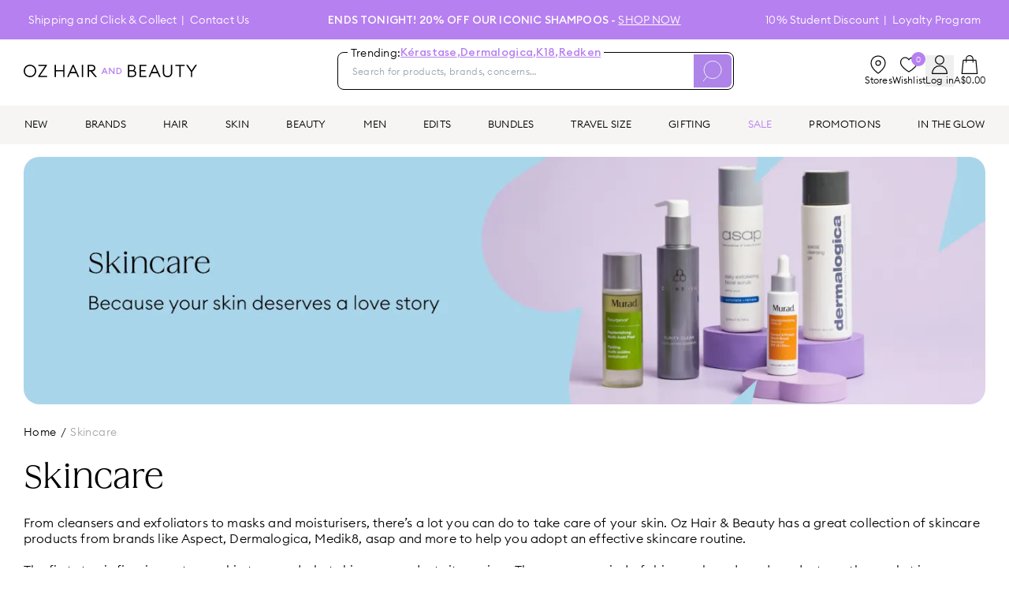

--- FILE ---
content_type: text/html; charset=utf-8
request_url: https://www.ozhairandbeauty.com/collections/skincare
body_size: 93321
content:
<!DOCTYPE html><html lang="en" class="euclid_b0e0d97f-module__EQd5VW__variable iskry_33a5165c-module__xVRPCq__variable cerapro_5f2a2754-module__gpOy3a__variable"><head><meta charSet="utf-8"/><meta name="viewport" content="width=device-width, initial-scale=1, maximum-scale=1"/><link rel="preload" as="image" fetchPriority="high" imageSrcSet="https://images.prismic.io/ozhairandbeauty/ZwdQpIF3NbkBXIJC_PLPH_Mobile_Skincare.jpg?auto=format&amp;rect=0%2C0%2C1200%2C300&amp;w=640&amp;fit=max 640w, https://images.prismic.io/ozhairandbeauty/ZwdQpIF3NbkBXIJC_PLPH_Mobile_Skincare.jpg?auto=format&amp;rect=0%2C0%2C1200%2C300&amp;w=750&amp;fit=max 750w, https://images.prismic.io/ozhairandbeauty/ZwdQpIF3NbkBXIJC_PLPH_Mobile_Skincare.jpg?auto=format&amp;rect=0%2C0%2C1200%2C300&amp;w=828&amp;fit=max 828w, https://images.prismic.io/ozhairandbeauty/ZwdQpIF3NbkBXIJC_PLPH_Mobile_Skincare.jpg?auto=format&amp;rect=0%2C0%2C1200%2C300&amp;w=1080&amp;fit=max 1080w, https://images.prismic.io/ozhairandbeauty/ZwdQpIF3NbkBXIJC_PLPH_Mobile_Skincare.jpg?auto=format&amp;rect=0%2C0%2C1200%2C300&amp;w=1200&amp;fit=max 1200w, https://images.prismic.io/ozhairandbeauty/ZwdQpIF3NbkBXIJC_PLPH_Mobile_Skincare.jpg?auto=format&amp;rect=0%2C0%2C1200%2C300&amp;w=1920&amp;fit=max 1920w, https://images.prismic.io/ozhairandbeauty/ZwdQpIF3NbkBXIJC_PLPH_Mobile_Skincare.jpg?auto=format&amp;rect=0%2C0%2C1200%2C300&amp;w=2048&amp;fit=max 2048w, https://images.prismic.io/ozhairandbeauty/ZwdQpIF3NbkBXIJC_PLPH_Mobile_Skincare.jpg?auto=format&amp;rect=0%2C0%2C1200%2C300&amp;w=3840&amp;fit=max 3840w" imageSizes="80vw"/><link rel="stylesheet" href="/_next/static/chunks/f6ca92ed6f8ccd67.css" data-precedence="next"/><link rel="stylesheet" href="/_next/static/chunks/7726741094bc00d1.css" data-precedence="next"/><link rel="stylesheet" href="/_next/static/chunks/468ee71d3f8543c8.css" data-precedence="next"/><link rel="stylesheet" href="/_next/static/chunks/db5445d786b4038c.css" data-precedence="next"/><link rel="stylesheet" href="/_next/static/chunks/9be999cee30db07d.css" data-precedence="next"/><link rel="stylesheet" href="/_next/static/chunks/52610233cca53c5d.css" data-precedence="next"/><link rel="preload" as="script" fetchPriority="low" href="/_next/static/chunks/68a2263dc36308c6.js"/><script src="/_next/static/chunks/92ab0037436a6f81.js" async=""></script><script src="/_next/static/chunks/f116dc912b2ffba2.js" async=""></script><script src="/_next/static/chunks/6981ca9cd0e2711e.js" async=""></script><script src="/_next/static/chunks/5c0edd4cdf7c4cd6.js" async=""></script><script src="/_next/static/chunks/turbopack-f7b001c5643aaef7.js" async=""></script><script src="/_next/static/chunks/59dbaf2b5a9a0f36.js" async=""></script><script src="/_next/static/chunks/10b0d9b8da411206.js" async=""></script><script src="/_next/static/chunks/873060b028312a41.js" async=""></script><script src="/_next/static/chunks/a23d82cc9428296d.js" async=""></script><script src="/_next/static/chunks/4a224b07823a1266.js" async=""></script><script src="/_next/static/chunks/93a355d6d040011f.js" async=""></script><script src="/_next/static/chunks/9168a0335da0acbf.js" async=""></script><script src="/_next/static/chunks/69faf6ec138d97ef.js" async=""></script><script src="/_next/static/chunks/140b105f0a98ade5.js" async=""></script><script src="/_next/static/chunks/2c08146439c0bbe4.js" async=""></script><script src="/_next/static/chunks/abff4668a10f2429.js" async=""></script><script src="/_next/static/chunks/cadd11920a22c259.js" async=""></script><script src="/_next/static/chunks/950bd4461a8cfb56.js" async=""></script><script src="/_next/static/chunks/612ab4cf9665a7e7.js" async=""></script><script src="/_next/static/chunks/cb55eeb510be6329.js" async=""></script><script src="/_next/static/chunks/81b14515368f7b6f.js" async=""></script><script src="/_next/static/chunks/2847c2ea88208b3c.js" async=""></script><script src="/_next/static/chunks/c0191526a6848216.js" async=""></script><script src="/_next/static/chunks/bc17ffd2fadc8967.js" async=""></script><script src="/_next/static/chunks/d21449f6356ea183.js" async=""></script><script src="/_next/static/chunks/3ea7e33695cb64f7.js" async=""></script><script src="/_next/static/chunks/8b0e0e23d017d786.js" async=""></script><script src="/_next/static/chunks/a959533894b717b1.js" async=""></script><script src="/_next/static/chunks/b6d3d689c9bacfe4.js" async=""></script><script src="/_next/static/chunks/168f178573890f44.js" async=""></script><script src="/_next/static/chunks/3334b08616b621af.js" async=""></script><script src="/_next/static/chunks/932e2ae5382fc4eb.js" async=""></script><script src="/_next/static/chunks/a0ac756f05058abf.js" async=""></script><script src="/_next/static/chunks/e1d157121f326219.js" async=""></script><script src="/_next/static/chunks/916226be73aa27ae.js" async=""></script><script src="/_next/static/chunks/f3f35aaa8d47f2fe.js" async=""></script><link rel="preload" href="/_next/static/chunks/74194da70943f740.css" as="style"/><link rel="preload" href="https://apis.google.com/js/platform.js?onload=renderBadge" as="script"/><link rel="preload" href="https://storage.googleapis.com/tagalys-front-end-components/tagalys-api-connector-1.3.17.min.js" as="script"/><link rel="preload" href="//static.klaviyo.com/onsite/js/TeaG8R/klaviyo.js" as="script"/><link rel="preload" href="https://maps.googleapis.com/maps/api/js?key=AIzaSyBOTGS5kSB3X2WHpQQpBzpGROhYz89i5mA&amp;libraries=drawing,geometry,places" as="script"/><link rel="preload" href="https://app.backinstock.org/bis/widget/32481_1652154847.js?v=6&amp;shop=oz-hair-beauty.myshopify.com" as="script"/><link rel="preload" href="https://app.novel.com/vendor/js/novel-storefront.js?shop=oz-hair-beauty.myshopify.com" as="script"/><link rel="preload" href="https://cdn.shopify.com/s/javascripts/currencies.js" as="script"/><link rel="preload" href="https://js.squarecdn.com/square-marketplace.js" as="script"/><link rel="preload" href="https://apps.bazaarvoice.com/deployments/ozhairandbeauty-au/main_site/production/en_AU/bv.js" as="script"/><link rel="preload" href="https://t.cfjump.com/tag/69489" as="script"/><link rel="preload" href="https://cdn.productreview.com.au/assets/widgets/loader.js" as="script"/><link rel="preload" href="//cdn-4.convertexperiments.com/v1/js/10047448-10048513.js" as="script"/><link rel="preload" href="/_next/static/chunks/01eceb073daac613.js" as="script" fetchPriority="low"/><link rel="preload" href="/_next/static/chunks/ce3d5ed77928287c.js" as="script" fetchPriority="low"/><link rel="preload" href="/_next/static/chunks/9f330edf2c85db2a.js" as="script" fetchPriority="low"/><link rel="preload" href="/_next/static/chunks/b02a77d3acccb833.js" as="script" fetchPriority="low"/><link rel="preload" href="/_next/static/chunks/22973deec15ccc5c.js" as="script" fetchPriority="low"/><meta name="next-size-adjust" content=""/><link rel="manifest" href="/site.webmanifest"/><title>Skincare - Buy Skin Care Products Online | Oz Hair &amp; Beauty</title><meta name="description" content="Complete your skincare routine with all the essentials. Cleanser, toner, exfoliator, moisturiser &amp; more! Shop skin care products for all skin types online."/><link rel="canonical" href="https://www.ozhairandbeauty.com//collections/skincare"/><link rel="alternate" hrefLang="x-default" href="https://www.ozhairandbeauty.com//collections/skincare"/><link rel="alternate" hrefLang="en-AU" href="https://www.ozhairandbeauty.com//collections/skincare"/><link rel="alternate" hrefLang="en-NZ" href="https://ozhairandbeauty.nz//collections/skincare"/><meta property="og:title" content="Skincare - Buy Skin Care Products Online | Oz Hair &amp; Beauty"/><meta property="og:description" content="Complete your skincare routine with all the essentials. Cleanser, toner, exfoliator, moisturiser &amp; more! Shop skin care products for all skin types online."/><meta property="og:url" content="https://www.ozhairandbeauty.com/collections/skincare"/><meta name="twitter:card" content="summary"/><meta name="twitter:site" content="@ozhairandbeauty"/><meta name="twitter:title" content="Skincare - Buy Skin Care Products Online | Oz Hair &amp; Beauty"/><meta name="twitter:description" content="Complete your skincare routine with all the essentials. Cleanser, toner, exfoliator, moisturiser &amp; more! Shop skin care products for all skin types online."/><link rel="icon" href="/favicon.ico"/><link rel="shortcut icon" href="//cdn.shopify.com/s/files/1/1588/9573/files/OHB_Logo_Icon_RGB_1_32x32.png?v=1656630783" type="image/png"/><link rel="canonical" href="https://www.ozhairandbeauty.com/collections/skincare"/><script src="/_next/static/chunks/a6dad97d9634a72d.js" noModule=""></script></head><body><div hidden=""><!--$--><!--/$--></div><!--$--><!--html--><!--body--><div id="__next"><div class="flex min-h-screen flex-col"><div class="TopHeaderMenu-module__qXyqLq__container" id="top-header-section"><div class="page-width"><div class="TopHeaderMenu-module__qXyqLq__content"><div class="TopHeaderMenu-module__qXyqLq__left-menu"><a class="TopHeaderMenu-module__qXyqLq__menu-link" href="/pages/shipping-returns">Shipping and Click &amp; Collect</a><a class="TopHeaderMenu-module__qXyqLq__menu-link" href="/pages/contact-us">Contact Us</a></div><div class="relative flex flex-1 items-center justify-center"><div class="py-1 text-center md:py-0 [&amp;_a]:underline [&amp;_*]:uppercase" style="opacity:1;transform:none"><span><p><strong>Ends Tonight! 20% off Our Iconic Shampoos - </strong><a target="_self" href="https://www.ozhairandbeauty.com/collections/oz-icons-iconic-shampoo" rel="noreferrer">shop now</a></p></span></div></div><div class="TopHeaderMenu-module__qXyqLq__right-menu"><a class="TopHeaderMenu-module__qXyqLq__menu-link" href="/pages/unidays">10% Student Discount</a><a class="TopHeaderMenu-module__qXyqLq__menu-link" href="/pages/oz-world-loyalty-program">Loyalty Program</a></div></div></div></div><div class="MenuContainer-module__pQwUEW__root"><div class="MenuContainer-module__pQwUEW__hamburger" id="hamburger-menu-container"><div class="hamburger-react" aria-expanded="false" role="button" style="cursor:pointer;height:48px;position:relative;transition:0.4s cubic-bezier(0, 0, 0, 1);user-select:none;width:48px;outline:none;transform:none" tabindex="0"><div style="background:black;height:3px;left:8px;position:absolute;width:32px;top:13px;transition:0.4s cubic-bezier(0, 0, 0, 1);transform:none"></div><div style="background:black;height:3px;left:8px;position:absolute;width:32px;top:23px;transition:0.4s cubic-bezier(0, 0, 0, 1);transform:none"></div><div style="background:black;height:3px;left:8px;position:absolute;width:32px;top:33px;transition:0.4s cubic-bezier(0, 0, 0, 1);transform:none"></div></div></div><div class="MenuContainer-module__pQwUEW__display hidden"></div><div class="MenuContainer-module__pQwUEW__menuNav "></div></div><div class="relative top-0 z-[1001] bg-white md:relative md:mb-5 md:mt-4"><div class="page-width"><div class="style-module__upnsCG__content"><div class="style-module__upnsCG__logo-container"><div class="style-module__upnsCG__menu-icon"><svg aria-hidden="true" focusable="false" role="presentation" viewBox="0 0 512 512"><path d="M501.333 96H10.667C4.779 96 0 100.779 0 106.667s4.779 10.667 10.667 10.667h490.667c5.888 0 10.667-4.779 10.667-10.667S507.221 96 501.333 96zM501.333 245.333H10.667C4.779 245.333 0 250.112 0 256s4.779 10.667 10.667 10.667h490.667c5.888 0 10.667-4.779 10.667-10.667s-4.78-10.667-10.668-10.667zM501.333 394.667H10.667C4.779 394.667 0 399.445 0 405.333 0 411.221 4.779 416 10.667 416h490.667c5.888 0 10.667-4.779 10.667-10.667-.001-5.888-4.78-10.666-10.668-10.666z"></path></svg></div><a class="style-module__upnsCG__logo-icon ml-[14px] md:ml-0" href="/?page_cta=homepage&amp;banner_position=logos"><svg id="OHB_Logo_Wordmark_Colour_RGB" xmlns="http://www.w3.org/2000/svg" width="165" height="12.023" viewBox="0 0 165 12.023"><g id="Group_997" data-name="Group 997"><path id="Path_268" data-name="Path 268" d="M874.917,41.545h1.026l.677-1.577h2.7L880,41.545h1.034l-2.628-6.017h-.864l-2.627,6.017ZM877,39.088l.966-2.23.966,2.23Zm10.391,2.458V35.528h-1v4.314l-3.382-4.314h-.864v6.017h.991V37.215l3.39,4.331Zm1.814,0h1.848a3.012,3.012,0,1,0,0-6.017h-1.848v6.017Zm.992-.924v-4.17h.856a2.086,2.086,0,1,1,0,4.17Z" transform="translate(-800.965 -32.525)" fill="#b780f0"></path><path id="Path_269" data-name="Path 269" d="M1177.6,11.9c1.766,0,2.641-.908,2.641-2.179,0-1.255-.859-2.2-2.625-2.2h-2.856V11.9Zm-.315-5.465a1.956,1.956,0,0,0,2.179-1.981,2,2,0,0,0-2.179-2h-2.526V6.432Zm-3.781-5.118h3.7c2.245,0,3.5,1.42,3.5,3a2.689,2.689,0,0,1-1.337,2.493,2.743,2.743,0,0,1,2.113,2.807c0,1.965-1.552,3.418-4.012,3.418h-3.963V1.314Z" transform="translate(-1074.318 -1.203)"></path><path id="Path_270" data-name="Path 270" d="M1303.991,1.314h6.686V2.5h-5.432V6.416h4.442V7.6h-4.442v4.243h5.432v1.189h-6.686V1.314Z" transform="translate(-1193.772 -1.203)"></path><path id="Path_271" data-name="Path 271" d="M1414.574,8.215,1412.3,3.081l-2.278,5.135Zm-2.773-6.9h1.007l5.234,11.722h-1.321L1415.1,9.388h-5.614l-1.617,3.649h-1.288L1411.8,1.314Z" transform="translate(-1287.694 -1.203)"></path><path id="Path_272" data-name="Path 272" d="M1565.779,8.4V1.217h1.255V8.432c0,2.262,1.3,3.517,3.27,3.517s3.269-1.255,3.269-3.517V1.217h1.255V8.4c0,2.922-1.849,4.738-4.523,4.738s-4.524-1.816-4.524-4.738Z" transform="translate(-1433.433 -1.114)"></path><path id="Path_273" data-name="Path 273" d="M1711.627,2.5h-3.8V1.314h8.833V2.5h-3.8V13.036h-1.237V2.5Z" transform="translate(-1563.476 -1.203)"></path><path id="Path_274" data-name="Path 274" d="M1832.507,8.067l-4.622-6.753h1.518l3.732,5.465,3.732-5.465h1.518l-4.639,6.769v4.953h-1.239V8.067Z" transform="translate(-1673.385 -1.203)"></path><path id="Path_275" data-name="Path 275" d="M10.762,6.012a4.711,4.711,0,0,0-4.75-4.832,4.711,4.711,0,0,0-4.75,4.832,4.711,4.711,0,0,0,4.75,4.832,4.711,4.711,0,0,0,4.75-4.832ZM0,6.012A5.943,5.943,0,0,1,6.012,0a5.943,5.943,0,0,1,6.012,6.012,5.943,5.943,0,0,1-6.012,6.012A5.943,5.943,0,0,1,0,6.012Z" transform="translate(0 0)"></path><path id="Path_276" data-name="Path 276" d="M163.632,12.542l6.588-9.708h-6.39V1.645h8.057V2.47L165.3,12.178h6.769v1.189h-8.437v-.825Z" transform="translate(-149.801 -1.506)"></path><path id="Path_277" data-name="Path 277" d="M349.145,1.645H350.4v5.1h6.852v-5.1h1.255V13.367h-1.255V7.935H350.4v5.432h-1.255V1.645Z" transform="translate(-319.634 -1.506)"></path><path id="Path_278" data-name="Path 278" d="M497.623,8.546l-2.278-5.135-2.279,5.135Zm-2.774-6.9h1.007l5.234,11.722h-1.321l-1.618-3.649h-5.614l-1.618,3.649h-1.288l5.217-11.722Z" transform="translate(-448.246 -1.506)"></path><path id="Path_279" data-name="Path 279" d="M654.892,1.645h1.255V13.367h-1.255V1.645Z" transform="translate(-599.538 -1.506)"></path><path id="Path_280" data-name="Path 280" d="M724.489,6.763c1.487,0,2.346-.66,2.346-1.965s-.859-1.981-2.346-1.981h-2.428V6.763Zm-3.684-5.118h3.833c2.148,0,3.469,1.238,3.469,3.154a3.024,3.024,0,0,1-3.056,3.137l4.626,5.432h-1.636L723.4,7.919h-1.338v5.448h-1.255V1.645Z" transform="translate(-659.88 -1.506)"></path></g></svg></a><div class="flex gap-2.5 md:hidden"><a class="flex cursor-pointer flex-col items-center justify-items-center gap-2" href="/store-locator"><svg viewBox="0 0 24 24" width="24" height="24" stroke="currentColor" stroke-width="1.2" stroke-linecap="round" stroke-linejoin="round" fill="none" shape-rendering="geometricPrecision" class="-mr-1 h-5"><path d="M21 10c0 7-9 13-9 13s-9-6-9-13a9 9 0 0118 0z"></path><circle cx="12" cy="10" r="3"></circle></svg></a><div><div class="relative inline-block text-left"><button class="flex items-center"><div class="flex cursor-pointer flex-col items-center justify-items-center gap-2"><svg xmlns="http://www.w3.org/2000/svg" width="20.126" height="23.763" viewBox="0 0 20.126 23.763" class="h-5 md:h-6"><g id="Group_1174" data-name="Group 1174" transform="translate(0.6 0.6)"><path id="Path_355" data-name="Path 355" d="M41.426,660.871v-.317a9.477,9.477,0,0,0-9.463-9.435h0a9.477,9.477,0,0,0-9.463,9.435v.317Z" transform="translate(-22.5 -638.308)" fill="none" stroke="#000" stroke-linecap="round" stroke-linejoin="round" stroke-width="1.2"></path><ellipse id="Ellipse_14" data-name="Ellipse 14" cx="5.395" cy="5.379" rx="5.395" ry="5.379" transform="translate(4.068 0)" fill="none" stroke="#000" stroke-linecap="round" stroke-linejoin="round" stroke-width="1.2"></ellipse></g></svg><span class="hidden text-xs md:inline-block">Log in</span></div></button></div></div><div class="style-module__upnsCG__cart-icon"><svg xmlns="http://www.w3.org/2000/svg" width="20.662" height="24.066" viewBox="0 0 20.662 24.066" class="h-5"><g id="Group_1175" data-name="Group 1175" transform="translate(0.6 0.6)"><path id="Path_353" data-name="Path 353" d="M1634.791,275.057h-19.462l1.724-17.013h16.013Z" transform="translate(-1615.329 -252.191)" fill="none" stroke="#000" stroke-linecap="round" stroke-linejoin="round" stroke-width="1.2"></path><path id="Path_354" data-name="Path 354" d="M1848.037,30.852V26.775a4.275,4.275,0,0,1,8.55,0v4.077" transform="translate(-1842.581 -22.5)" fill="none" stroke="#000" stroke-linecap="round" stroke-linejoin="round" stroke-width="1.2"></path></g></svg></div></div></div><div class="mb-4 w-full bg-white md:mb-0 md:mr-[6vw] md:ml-[3vw] md:w-[503px]"><div class="relative md:static"><div class="flex items-center gap-4 md:h-auto md:p-0"><form class="relative mt-[10px] flex h-11 flex-1 justify-between overflow-visible rounded-lg border border-black p-[2px] md:mt-0 md:h-12 SearchContainer-module__uxvmbW__search-wrapper-elm" autoComplete="off" action="."><div class="SearchContainer-module__uxvmbW__search-wrapper"><span>Trending:</span> <a href="/brands/kerastase?trending">Kérastase<!-- -->,</a><a href="/brands/dermalogica?trending">Dermalogica<!-- -->,</a><a href="/brands/k18?trending">K18<!-- -->,</a><a href="/brands/redken?trending">Redken</a></div><input type="search" placeholder="Search for products, brands, concerns…" maxLength="255" class="SearchContainer-module__uxvmbW__search-input" autoComplete="off" id="search-input"/><div class="flex h-full items-center gap-3"><button type="submit" class="h-full rounded-2xl bg-[#AE84E9] px-3"><svg xmlns="http://www.w3.org/2000/svg" width="30.342" height="33.736" viewBox="0 0 30.342 33.736" class="w-5 stroke-white lg:w-6"><defs><clipPath id="clip-path"><rect x="2" y="1" width="30.342" height="33.736" fill="none"></rect></clipPath><clipPath id="clip-path-2"><rect id="Rectangle_5" data-name="Rectangle 5" width="33.342" height="36.736" transform="translate(0 -2)" fill="none" stroke-width="1"></rect></clipPath></defs><g id="Group_709" data-name="Group 709" transform="translate(-2 1)"><g id="Scroll_Group_5" data-name="Scroll Group 5" transform="translate(0 -2)"><g id="Group_1" data-name="Group 1" transform="translate(0 2)"><circle id="Ellipse_1" data-name="Ellipse 1" cx="13.94" cy="13.94" r="13.94" transform="translate(3.328 0.133)" fill="none" stroke-miterlimit="10" stroke-width="1"></circle><line id="Line_1" data-name="Line 1" x1="8.205" y2="9.898" transform="translate(0.102 24.754)" fill="none" stroke-miterlimit="10" stroke-width="1"></line></g></g></g></svg></button></div></form></div><!--$--><div class="SearchResult-module__Jld4aW__container hidden" id="search-result-panel" style="height:auto"><div class="h-[90vh] md:h-auto page-width"><div class="SearchResult-module__Jld4aW__content"></div></div></div><!--/$--></div></div><div class="hidden md:flex md:gap-6 lg:gap-7"><a class="flex cursor-pointer flex-col items-center justify-items-center gap-2" href="/store-locator"><svg viewBox="0 0 24 24" width="24" height="24" stroke="currentColor" stroke-width="1.2" stroke-linecap="round" stroke-linejoin="round" fill="none" shape-rendering="geometricPrecision"><path d="M21 10c0 7-9 13-9 13s-9-6-9-13a9 9 0 0118 0z"></path><circle cx="12" cy="10" r="3"></circle></svg><span class="text-xs">Stores</span></a><a class="relative flex cursor-pointer flex-col items-center justify-items-center gap-2" href="/wishlist"><div class="absolute -top-1 right-0 flex h-[18px] w-[18px] items-center justify-center rounded-full bg-primary text-[10px] text-white ">0</div><svg width="16" height="14" viewBox="0 0 16 14" fill="none" xmlns="http://www.w3.org/2000/svg" class="h-6 w-6"><path d="M14.2787 2.72048C13.6405 1.72586 12.717 1.12065 11.5192 1.01562C10.248 0.904361 9.21148 1.3916 8.38834 2.34402C8.25074 2.50372 8.13343 2.68068 8.00018 2.85812C7.86693 2.68068 7.74962 2.50372 7.61202 2.34402C6.78888 1.3916 5.75187 0.904361 4.48119 1.01562C3.28341 1.12065 2.35985 1.72586 1.72161 2.72048C0.805777 4.14767 0.779707 5.63337 1.54105 7.13777C2.03928 8.1228 2.74607 8.95246 3.53059 9.71928C4.80127 10.9614 6.22693 12.0039 7.7472 12.9228C7.83217 12.9741 7.91618 13 8.00018 13C8.08418 13 8.16819 12.9741 8.25316 12.9228C9.77344 12.0039 11.1991 10.9614 12.4698 9.71928C13.2548 8.95198 13.9611 8.1228 14.4593 7.13777C15.2202 5.63337 15.1941 4.14767 14.2787 2.72048Z" stroke="black" stroke-width="0.8" stroke-linecap="round" stroke-linejoin="round"></path></svg><span class="text-xs">Wishlist</span></a><div><div class="relative inline-block text-left"><button class="flex items-center"><div class="flex cursor-pointer flex-col items-center justify-items-center gap-2"><svg xmlns="http://www.w3.org/2000/svg" width="20.126" height="23.763" viewBox="0 0 20.126 23.763" class="h-5 md:h-6"><g id="Group_1174" data-name="Group 1174" transform="translate(0.6 0.6)"><path id="Path_355" data-name="Path 355" d="M41.426,660.871v-.317a9.477,9.477,0,0,0-9.463-9.435h0a9.477,9.477,0,0,0-9.463,9.435v.317Z" transform="translate(-22.5 -638.308)" fill="none" stroke="#000" stroke-linecap="round" stroke-linejoin="round" stroke-width="1.2"></path><ellipse id="Ellipse_14" data-name="Ellipse 14" cx="5.395" cy="5.379" rx="5.395" ry="5.379" transform="translate(4.068 0)" fill="none" stroke="#000" stroke-linecap="round" stroke-linejoin="round" stroke-width="1.2"></ellipse></g></svg><span class="hidden text-xs md:inline-block">Log in</span></div></button></div></div><div id="sidebar-cart-link" class="flex cursor-pointer flex-col items-center justify-items-center gap-2"><svg xmlns="http://www.w3.org/2000/svg" width="20.662" height="24.066" viewBox="0 0 20.662 24.066" style="width:24px;height:24px"><g id="Group_1175" data-name="Group 1175" transform="translate(0.6 0.6)"><path id="Path_353" data-name="Path 353" d="M1634.791,275.057h-19.462l1.724-17.013h16.013Z" transform="translate(-1615.329 -252.191)" fill="none" stroke="#000" stroke-linecap="round" stroke-linejoin="round" stroke-width="1.2"></path><path id="Path_354" data-name="Path 354" d="M1848.037,30.852V26.775a4.275,4.275,0,0,1,8.55,0v4.077" transform="translate(-1842.581 -22.5)" fill="none" stroke="#000" stroke-linecap="round" stroke-linejoin="round" stroke-width="1.2"></path></g></svg><div class="text-xs">A$0.00</div></div></div></div></div></div><div style="position:sticky;top:56px;min-width:100%;background-color:#f6f5f4" class="style-module__LiNHXG__root"><nav><div><div class="style-module__LiNHXG__flex"><a id="YowW4RAAAB8Ahh5G" data-value="new" class="MenuItem-module__q5FadG__navLink MenuItem-module__q5FadG__menu-level-1" href="/collections/new">NEW</a><a id="YowWxRAAACAAhh3H" data-value="brands" class="MenuItem-module__q5FadG__navLink MenuItem-module__q5FadG__menu-level-1" href="">BRANDS</a><a id="Y7t2RxEAACEAJriz" data-value="hair" class="MenuItem-module__q5FadG__navLink MenuItem-module__q5FadG__menu-level-1" href="#">HAIR</a><a id="ZdfCFBYAACoApQaQ" data-value="skin" class="MenuItem-module__q5FadG__navLink MenuItem-module__q5FadG__menu-level-1" href="/collections/skincare">SKIN</a><a id="Y7t7lBEAACEAJsCr" data-value="beauty" class="MenuItem-module__q5FadG__navLink MenuItem-module__q5FadG__menu-level-1" href="#">BEAUTY</a><a id="YowVURAAACAAhhc8" data-value="men" class="MenuItem-module__q5FadG__navLink MenuItem-module__q5FadG__menu-level-1" href="/collections/men">MEN</a><a id="Y7yzbREAACAAKzMc" data-value="edits" class="MenuItem-module__q5FadG__navLink MenuItem-module__q5FadG__menu-level-1" href="#">EDITS</a><a id="YowZjxAAAB8Ahip6" data-value="bundles" class="MenuItem-module__q5FadG__navLink MenuItem-module__q5FadG__menu-level-1" style="color:#000000" href="/collections/bundles">BUNDLES</a><a id="YowXQBAAACIAhh__" data-value="travelsize" class="MenuItem-module__q5FadG__navLink MenuItem-module__q5FadG__menu-level-1" href="/collections/travel-size">TRAVEL SIZE</a><a id="YowZ_xAAACIAhixy" data-value="gifting" class="MenuItem-module__q5FadG__navLink MenuItem-module__q5FadG__menu-level-1" href="/gift-guide">GIFTING</a><a id="Yt3_uxAAACMAK0jj" data-value="sale" class="MenuItem-module__q5FadG__navLink MenuItem-module__q5FadG__menu-level-1" style="color:#B780F0" href="/collections/sale">SALE</a><a id="YowYHBAAACIAhiPi" data-value="promotions" class="MenuItem-module__q5FadG__navLink MenuItem-module__q5FadG__pink MenuItem-module__q5FadG__menu-level-1" style="color:#000000" href="/pages/promotions">PROMOTIONS</a><a id="YowavhAAACEAhi_F" data-value="intheglow" class="MenuItem-module__q5FadG__navLink MenuItem-module__q5FadG__menu-level-1" href="/blogs/news">IN THE GLOW</a></div></div></nav></div><main class="flex-1"><!--&--><!--&--><!--&--><div class="products-container page-width"><picture class="mb-6 mt-4 block lg:mb-[26px]"><source media="(min-width: 768px)" srcSet="https://images.prismic.io/ozhairandbeauty/ZwdQpYF3NbkBXIJD_PLPH_Desktop_Skincare.jpg?auto=format,compress&amp;rect=0,1,2110,543&amp;w=1380&amp;h=355"/><img alt="" fetchPriority="high" width="600" height="150" decoding="async" data-nimg="1" class="rounded-lg md:rounded-[20px] w-full" style="color:transparent" sizes="80vw" srcSet="https://images.prismic.io/ozhairandbeauty/ZwdQpIF3NbkBXIJC_PLPH_Mobile_Skincare.jpg?auto=format&amp;rect=0%2C0%2C1200%2C300&amp;w=640&amp;fit=max 640w, https://images.prismic.io/ozhairandbeauty/ZwdQpIF3NbkBXIJC_PLPH_Mobile_Skincare.jpg?auto=format&amp;rect=0%2C0%2C1200%2C300&amp;w=750&amp;fit=max 750w, https://images.prismic.io/ozhairandbeauty/ZwdQpIF3NbkBXIJC_PLPH_Mobile_Skincare.jpg?auto=format&amp;rect=0%2C0%2C1200%2C300&amp;w=828&amp;fit=max 828w, https://images.prismic.io/ozhairandbeauty/ZwdQpIF3NbkBXIJC_PLPH_Mobile_Skincare.jpg?auto=format&amp;rect=0%2C0%2C1200%2C300&amp;w=1080&amp;fit=max 1080w, https://images.prismic.io/ozhairandbeauty/ZwdQpIF3NbkBXIJC_PLPH_Mobile_Skincare.jpg?auto=format&amp;rect=0%2C0%2C1200%2C300&amp;w=1200&amp;fit=max 1200w, https://images.prismic.io/ozhairandbeauty/ZwdQpIF3NbkBXIJC_PLPH_Mobile_Skincare.jpg?auto=format&amp;rect=0%2C0%2C1200%2C300&amp;w=1920&amp;fit=max 1920w, https://images.prismic.io/ozhairandbeauty/ZwdQpIF3NbkBXIJC_PLPH_Mobile_Skincare.jpg?auto=format&amp;rect=0%2C0%2C1200%2C300&amp;w=2048&amp;fit=max 2048w, https://images.prismic.io/ozhairandbeauty/ZwdQpIF3NbkBXIJC_PLPH_Mobile_Skincare.jpg?auto=format&amp;rect=0%2C0%2C1200%2C300&amp;w=3840&amp;fit=max 3840w" src="https://images.prismic.io/ozhairandbeauty/ZwdQpIF3NbkBXIJC_PLPH_Mobile_Skincare.jpg?auto=format&amp;rect=0%2C0%2C1200%2C300&amp;w=3840&amp;fit=max"/></picture><nav class="Breadcrumb-module__Yyx_sq__breadcrumb  Breadcrumb-module__Yyx_sq__breadcrumb--collection-page"><div><a class="capitalize" href="/">Home</a><span>/</span></div><span class="Breadcrumb-module__Yyx_sq__last-link">Skincare</span></nav><div class="Description-module__3fXV0q__container"><h1 class="mb-4 text-[30px] lg:mb-6 lg:text-[42px]">Skincare</h1><div class="mb-2 text-xs font-light lg:text-base Description-module__3fXV0q__paragraph three-rows"><p><span style="font-weight: 400;">From </span><a href="https://www.ozhairandbeauty.com/collections/skincare-cleansers?top=skincare"><span style="font-weight: 400;">cleansers</span></a><span style="font-weight: 400;"> and </span><a href="https://www.ozhairandbeauty.com/collections/skincare-exfoliators?top=skincare"><span style="font-weight: 400;">exfoliators </span></a><span style="font-weight: 400;">to </span><a href="https://www.ozhairandbeauty.com/collections/skincare-masks?top=skincare"><span style="font-weight: 400;">masks</span></a><span style="font-weight: 400;"> and </span><a href="https://www.ozhairandbeauty.com/collections/skincare-moisturisers?top=skincare"><span style="font-weight: 400;">moisturisers</span></a><span style="font-weight: 400;">, there’s a lot you can do to take care of your skin. Oz Hair &amp; Beauty has a great collection of skincare products from brands like </span><a href="https://www.ozhairandbeauty.com/collections/aspect?top=a-c"><span style="font-weight: 400;">Aspect</span></a><span style="font-weight: 400;">, <a href="https://www.ozhairandbeauty.com/collections/dermalogica">Dermalogica</a></span><a href="https://www.ozhairandbeauty.com/collections/alya-skin?top=a-c"><span style="font-weight: 400;"></span></a><span style="font-weight: 400;">, </span><a href="https://www.ozhairandbeauty.com/collections/medik8?top=l-n"><span style="font-weight: 400;">Medik8</span></a><span style="font-weight: 400;">, </span><a href="https://www.ozhairandbeauty.com/collections/asap?top=a-c"><span style="font-weight: 400;">asap</span></a><span style="font-weight: 400;"> and more to help you adopt an effective skincare routine. </span></p>
<p><span style="font-weight: 400;">The first step is figuring out your skin type and what skincare products it requires. There are a myriad of skincare brands and products on the market in Australia, all of them tailored to different people with varying needs. If you have dry skin, look for a skincare product that will repair, restore and nourish. </span><a href="https://www.ozhairandbeauty.com/collections/cleansing-oils"><span style="font-weight: 400;">Cleansing oils</span></a><span style="font-weight: 400;"> and fast-acting moisturisers like those from the </span><a href="https://www.ozhairandbeauty.com/collections/bioderma?page=2&amp;top=a-c"><span style="font-weight: 400;">Bioderma</span></a><span style="font-weight: 400;"> range are a great place to start. To prevent breakouts and unclog pores, opt for cleansers and exfoliators for acne-prone skin. If your skin is sensitive, simple, gentle skincare is key. Look for skincare brands that use natural, vegan and organic ingredients that are gentle on the skin. Our </span><a href="https://www.ozhairandbeauty.com/collections/certified-natural-organic-skincare?top=ethical-beauty"><span style="font-weight: 400;">certified natural and organic range</span></a><span style="font-weight: 400;"> has dozens of fantastic, ethically-made skincare products ideal for sensitive and acne-prone skin.</span></p>
<p><span style="font-weight: 400;">Here at Oz Hair &amp; Beauty, we have a wide range of the best skincare brands available in Australia, from deep cleansers to non-irritating makeup. With so many products to choose from, it’s worth taking the time to find a skincare product that’s right for you. Protect your skin from UV rays, nasty pollutants and give it the care and attention it deserves. </span></p>
<p><span style="font-weight: 400;">To find a skincare routine that works for you, shop skincare online today and pay later with Afterpay, Klarna and LayBuy available!</span></p></div><div class="text-start"><button data-variant="ghost" class="ring-offset-1 disabled:text-[#818286] border-1.5 font-light text-xs md:text-sm border-0 border-b px-2.5 pt-2.5 pb-2.5 uppercase leading-5 text-base border-[#818286] hover:border-[#000] disabled:border-[#F6F5F4] !pb-0 !pt-0 !text-xs capitalize lg:!text-base">Read More</button></div></div><div class="mt-5 md:mt-7"><div class="my-4 flex gap-4 overflow-auto whitespace-nowrap pb-2 lg:flex-wrap lg:pb-0 ShopByCategory-module__b_u59q__scrollable"><a class="rounded-[3px] bg-[#F3C7EB] px-[21px] py-3 text-[13px] uppercase hover:bg-[#B780F0] focus:ring-2 focus:ring-[#1F93FF] active:border-[#B780F0]" href="/collections/skincare-cleansers">Cleansers</a><a class="rounded-[3px] bg-[#F3C7EB] px-[21px] py-3 text-[13px] uppercase hover:bg-[#B780F0] focus:ring-2 focus:ring-[#1F93FF] active:border-[#B780F0]" href="/collections/skincare-serums-treatments">Serums &amp; Treatments</a><a class="rounded-[3px] bg-[#F3C7EB] px-[21px] py-3 text-[13px] uppercase hover:bg-[#B780F0] focus:ring-2 focus:ring-[#1F93FF] active:border-[#B780F0]" href="/collections/skincare-moisturisers">Moisturisers</a><a class="rounded-[3px] bg-[#F3C7EB] px-[21px] py-3 text-[13px] uppercase hover:bg-[#B780F0] focus:ring-2 focus:ring-[#1F93FF] active:border-[#B780F0]" href="/collections/skincare-exfoliators">Exfoliators</a><a class="rounded-[3px] bg-[#F3C7EB] px-[21px] py-3 text-[13px] uppercase hover:bg-[#B780F0] focus:ring-2 focus:ring-[#1F93FF] active:border-[#B780F0]" href="/collections/skincare-makeup-removers">Makeup Removers</a><a class="rounded-[3px] bg-[#F3C7EB] px-[21px] py-3 text-[13px] uppercase hover:bg-[#B780F0] focus:ring-2 focus:ring-[#1F93FF] active:border-[#B780F0]" href="/collections/skincare-masks">Masks</a><a class="rounded-[3px] bg-[#F3C7EB] px-[21px] py-3 text-[13px] uppercase hover:bg-[#B780F0] focus:ring-2 focus:ring-[#1F93FF] active:border-[#B780F0]" href="/collections/pimple-patches">Pimple Patches</a><a class="rounded-[3px] bg-[#F3C7EB] px-[21px] py-3 text-[13px] uppercase hover:bg-[#B780F0] focus:ring-2 focus:ring-[#1F93FF] active:border-[#B780F0]" href="/collections/skincare-toners-mists">Toners &amp; Mists</a><a class="rounded-[3px] bg-[#F3C7EB] px-[21px] py-3 text-[13px] uppercase hover:bg-[#B780F0] focus:ring-2 focus:ring-[#1F93FF] active:border-[#B780F0]" href="/collections/skincare-sunscreen">Sunscreen</a><a class="rounded-[3px] bg-[#F3C7EB] px-[21px] py-3 text-[13px] uppercase hover:bg-[#B780F0] focus:ring-2 focus:ring-[#1F93FF] active:border-[#B780F0]" href="/collections/skincare-lip-care">Lip Care</a><a class="rounded-[3px] bg-[#F3C7EB] px-[21px] py-3 text-[13px] uppercase hover:bg-[#B780F0] focus:ring-2 focus:ring-[#1F93FF] active:border-[#B780F0]" href="/collections/skincare-eye-care">Eye Care</a><a class="rounded-[3px] bg-[#F3C7EB] px-[21px] py-3 text-[13px] uppercase hover:bg-[#B780F0] focus:ring-2 focus:ring-[#1F93FF] active:border-[#B780F0]" href="/collections/skincare-facial-oils">Facial Oils</a><a class="rounded-[3px] bg-[#F3C7EB] px-[21px] py-3 text-[13px] uppercase hover:bg-[#B780F0] focus:ring-2 focus:ring-[#1F93FF] active:border-[#B780F0]" href="/collections/skincare-korean-skincare">Korean Skincare</a><a class="rounded-[3px] bg-[#F3C7EB] px-[21px] py-3 text-[13px] uppercase hover:bg-[#B780F0] focus:ring-2 focus:ring-[#1F93FF] active:border-[#B780F0]" href="/collections/skincare-skincare-tools">Skincare Tools</a><a class="rounded-[3px] bg-[#F3C7EB] px-[21px] py-3 text-[13px] uppercase hover:bg-[#B780F0] focus:ring-2 focus:ring-[#1F93FF] active:border-[#B780F0]" href="/collections/cosmeceuticals">Cosmeceuticals</a><a class="rounded-[3px] bg-[#F3C7EB] px-[21px] py-3 text-[13px] uppercase hover:bg-[#B780F0] focus:ring-2 focus:ring-[#1F93FF] active:border-[#B780F0]" href="/collections/skincare-concerns">Skincare Concerns</a></div></div><div class="mt-5 grid gap-5 md:mt-7 md:grid-cols-5"><!--$?--><template id="B:0"></template><div class="w-full"><div class="hidden md:block"><style data-emotion="css u0yk2m animation-c7515d">.css-u0yk2m{display:block;background-color:rgba(0, 0, 0, 0.11);height:1.2em;-webkit-animation:animation-c7515d 2s ease-in-out 0.5s infinite;animation:animation-c7515d 2s ease-in-out 0.5s infinite;}@-webkit-keyframes animation-c7515d{0%{opacity:1;}50%{opacity:0.4;}100%{opacity:1;}}@keyframes animation-c7515d{0%{opacity:1;}50%{opacity:0.4;}100%{opacity:1;}}</style><span class="MuiSkeleton-root MuiSkeleton-rectangular MuiSkeleton-pulse w-full css-u0yk2m" style="height:50px"></span><div><div class="mt-7 border-b border-[#e9e5e2] pb-6 first:mt-6"><div class="mb-2 flex items-center gap-7"><style data-emotion="css 18m8hyu animation-c7515d">.css-18m8hyu{display:block;background-color:rgba(0, 0, 0, 0.11);height:1.2em;margin-top:0;margin-bottom:0;height:auto;transform-origin:0 55%;-webkit-transform:scale(1, 0.60);-moz-transform:scale(1, 0.60);-ms-transform:scale(1, 0.60);transform:scale(1, 0.60);border-radius:4px/6.7px;-webkit-animation:animation-c7515d 2s ease-in-out 0.5s infinite;animation:animation-c7515d 2s ease-in-out 0.5s infinite;}.css-18m8hyu:empty:before{content:"\00a0";}@-webkit-keyframes animation-c7515d{0%{opacity:1;}50%{opacity:0.4;}100%{opacity:1;}}@keyframes animation-c7515d{0%{opacity:1;}50%{opacity:0.4;}100%{opacity:1;}}</style><span class="MuiSkeleton-root MuiSkeleton-text MuiSkeleton-pulse css-18m8hyu" style="width:100%;height:24px"></span><style data-emotion="css u0yk2m animation-c7515d">.css-u0yk2m{display:block;background-color:rgba(0, 0, 0, 0.11);height:1.2em;-webkit-animation:animation-c7515d 2s ease-in-out 0.5s infinite;animation:animation-c7515d 2s ease-in-out 0.5s infinite;}@-webkit-keyframes animation-c7515d{0%{opacity:1;}50%{opacity:0.4;}100%{opacity:1;}}@keyframes animation-c7515d{0%{opacity:1;}50%{opacity:0.4;}100%{opacity:1;}}</style><span class="MuiSkeleton-root MuiSkeleton-rectangular MuiSkeleton-pulse h-4 w-6 rounded css-u0yk2m"></span></div><div class="flex items-center gap-6"><style data-emotion="css u0yk2m animation-c7515d">.css-u0yk2m{display:block;background-color:rgba(0, 0, 0, 0.11);height:1.2em;-webkit-animation:animation-c7515d 2s ease-in-out 0.5s infinite;animation:animation-c7515d 2s ease-in-out 0.5s infinite;}@-webkit-keyframes animation-c7515d{0%{opacity:1;}50%{opacity:0.4;}100%{opacity:1;}}@keyframes animation-c7515d{0%{opacity:1;}50%{opacity:0.4;}100%{opacity:1;}}</style><span class="MuiSkeleton-root MuiSkeleton-rectangular MuiSkeleton-pulse rounded css-u0yk2m" style="width:18px;height:18px"></span><style data-emotion="css 18m8hyu animation-c7515d">.css-18m8hyu{display:block;background-color:rgba(0, 0, 0, 0.11);height:1.2em;margin-top:0;margin-bottom:0;height:auto;transform-origin:0 55%;-webkit-transform:scale(1, 0.60);-moz-transform:scale(1, 0.60);-ms-transform:scale(1, 0.60);transform:scale(1, 0.60);border-radius:4px/6.7px;-webkit-animation:animation-c7515d 2s ease-in-out 0.5s infinite;animation:animation-c7515d 2s ease-in-out 0.5s infinite;}.css-18m8hyu:empty:before{content:"\00a0";}@-webkit-keyframes animation-c7515d{0%{opacity:1;}50%{opacity:0.4;}100%{opacity:1;}}@keyframes animation-c7515d{0%{opacity:1;}50%{opacity:0.4;}100%{opacity:1;}}</style><span class="MuiSkeleton-root MuiSkeleton-text MuiSkeleton-pulse css-18m8hyu" style="width:100%;height:24px"></span></div><div class="flex items-center gap-6"><style data-emotion="css u0yk2m animation-c7515d">.css-u0yk2m{display:block;background-color:rgba(0, 0, 0, 0.11);height:1.2em;-webkit-animation:animation-c7515d 2s ease-in-out 0.5s infinite;animation:animation-c7515d 2s ease-in-out 0.5s infinite;}@-webkit-keyframes animation-c7515d{0%{opacity:1;}50%{opacity:0.4;}100%{opacity:1;}}@keyframes animation-c7515d{0%{opacity:1;}50%{opacity:0.4;}100%{opacity:1;}}</style><span class="MuiSkeleton-root MuiSkeleton-rectangular MuiSkeleton-pulse rounded css-u0yk2m" style="width:18px;height:18px"></span><style data-emotion="css 18m8hyu animation-c7515d">.css-18m8hyu{display:block;background-color:rgba(0, 0, 0, 0.11);height:1.2em;margin-top:0;margin-bottom:0;height:auto;transform-origin:0 55%;-webkit-transform:scale(1, 0.60);-moz-transform:scale(1, 0.60);-ms-transform:scale(1, 0.60);transform:scale(1, 0.60);border-radius:4px/6.7px;-webkit-animation:animation-c7515d 2s ease-in-out 0.5s infinite;animation:animation-c7515d 2s ease-in-out 0.5s infinite;}.css-18m8hyu:empty:before{content:"\00a0";}@-webkit-keyframes animation-c7515d{0%{opacity:1;}50%{opacity:0.4;}100%{opacity:1;}}@keyframes animation-c7515d{0%{opacity:1;}50%{opacity:0.4;}100%{opacity:1;}}</style><span class="MuiSkeleton-root MuiSkeleton-text MuiSkeleton-pulse css-18m8hyu" style="width:100%;height:24px"></span></div><div class="flex items-center gap-6"><style data-emotion="css u0yk2m animation-c7515d">.css-u0yk2m{display:block;background-color:rgba(0, 0, 0, 0.11);height:1.2em;-webkit-animation:animation-c7515d 2s ease-in-out 0.5s infinite;animation:animation-c7515d 2s ease-in-out 0.5s infinite;}@-webkit-keyframes animation-c7515d{0%{opacity:1;}50%{opacity:0.4;}100%{opacity:1;}}@keyframes animation-c7515d{0%{opacity:1;}50%{opacity:0.4;}100%{opacity:1;}}</style><span class="MuiSkeleton-root MuiSkeleton-rectangular MuiSkeleton-pulse rounded css-u0yk2m" style="width:18px;height:18px"></span><style data-emotion="css 18m8hyu animation-c7515d">.css-18m8hyu{display:block;background-color:rgba(0, 0, 0, 0.11);height:1.2em;margin-top:0;margin-bottom:0;height:auto;transform-origin:0 55%;-webkit-transform:scale(1, 0.60);-moz-transform:scale(1, 0.60);-ms-transform:scale(1, 0.60);transform:scale(1, 0.60);border-radius:4px/6.7px;-webkit-animation:animation-c7515d 2s ease-in-out 0.5s infinite;animation:animation-c7515d 2s ease-in-out 0.5s infinite;}.css-18m8hyu:empty:before{content:"\00a0";}@-webkit-keyframes animation-c7515d{0%{opacity:1;}50%{opacity:0.4;}100%{opacity:1;}}@keyframes animation-c7515d{0%{opacity:1;}50%{opacity:0.4;}100%{opacity:1;}}</style><span class="MuiSkeleton-root MuiSkeleton-text MuiSkeleton-pulse css-18m8hyu" style="width:100%;height:24px"></span></div><div class="flex items-center gap-6"><style data-emotion="css u0yk2m animation-c7515d">.css-u0yk2m{display:block;background-color:rgba(0, 0, 0, 0.11);height:1.2em;-webkit-animation:animation-c7515d 2s ease-in-out 0.5s infinite;animation:animation-c7515d 2s ease-in-out 0.5s infinite;}@-webkit-keyframes animation-c7515d{0%{opacity:1;}50%{opacity:0.4;}100%{opacity:1;}}@keyframes animation-c7515d{0%{opacity:1;}50%{opacity:0.4;}100%{opacity:1;}}</style><span class="MuiSkeleton-root MuiSkeleton-rectangular MuiSkeleton-pulse rounded css-u0yk2m" style="width:18px;height:18px"></span><style data-emotion="css 18m8hyu animation-c7515d">.css-18m8hyu{display:block;background-color:rgba(0, 0, 0, 0.11);height:1.2em;margin-top:0;margin-bottom:0;height:auto;transform-origin:0 55%;-webkit-transform:scale(1, 0.60);-moz-transform:scale(1, 0.60);-ms-transform:scale(1, 0.60);transform:scale(1, 0.60);border-radius:4px/6.7px;-webkit-animation:animation-c7515d 2s ease-in-out 0.5s infinite;animation:animation-c7515d 2s ease-in-out 0.5s infinite;}.css-18m8hyu:empty:before{content:"\00a0";}@-webkit-keyframes animation-c7515d{0%{opacity:1;}50%{opacity:0.4;}100%{opacity:1;}}@keyframes animation-c7515d{0%{opacity:1;}50%{opacity:0.4;}100%{opacity:1;}}</style><span class="MuiSkeleton-root MuiSkeleton-text MuiSkeleton-pulse css-18m8hyu" style="width:100%;height:24px"></span></div></div><div class="mt-7 border-b border-[#e9e5e2] pb-6 first:mt-6"><div class="mb-2 flex items-center gap-7"><style data-emotion="css 18m8hyu animation-c7515d">.css-18m8hyu{display:block;background-color:rgba(0, 0, 0, 0.11);height:1.2em;margin-top:0;margin-bottom:0;height:auto;transform-origin:0 55%;-webkit-transform:scale(1, 0.60);-moz-transform:scale(1, 0.60);-ms-transform:scale(1, 0.60);transform:scale(1, 0.60);border-radius:4px/6.7px;-webkit-animation:animation-c7515d 2s ease-in-out 0.5s infinite;animation:animation-c7515d 2s ease-in-out 0.5s infinite;}.css-18m8hyu:empty:before{content:"\00a0";}@-webkit-keyframes animation-c7515d{0%{opacity:1;}50%{opacity:0.4;}100%{opacity:1;}}@keyframes animation-c7515d{0%{opacity:1;}50%{opacity:0.4;}100%{opacity:1;}}</style><span class="MuiSkeleton-root MuiSkeleton-text MuiSkeleton-pulse css-18m8hyu" style="width:100%;height:24px"></span><style data-emotion="css u0yk2m animation-c7515d">.css-u0yk2m{display:block;background-color:rgba(0, 0, 0, 0.11);height:1.2em;-webkit-animation:animation-c7515d 2s ease-in-out 0.5s infinite;animation:animation-c7515d 2s ease-in-out 0.5s infinite;}@-webkit-keyframes animation-c7515d{0%{opacity:1;}50%{opacity:0.4;}100%{opacity:1;}}@keyframes animation-c7515d{0%{opacity:1;}50%{opacity:0.4;}100%{opacity:1;}}</style><span class="MuiSkeleton-root MuiSkeleton-rectangular MuiSkeleton-pulse h-4 w-6 rounded css-u0yk2m"></span></div><div class="flex items-center gap-6"><style data-emotion="css u0yk2m animation-c7515d">.css-u0yk2m{display:block;background-color:rgba(0, 0, 0, 0.11);height:1.2em;-webkit-animation:animation-c7515d 2s ease-in-out 0.5s infinite;animation:animation-c7515d 2s ease-in-out 0.5s infinite;}@-webkit-keyframes animation-c7515d{0%{opacity:1;}50%{opacity:0.4;}100%{opacity:1;}}@keyframes animation-c7515d{0%{opacity:1;}50%{opacity:0.4;}100%{opacity:1;}}</style><span class="MuiSkeleton-root MuiSkeleton-rectangular MuiSkeleton-pulse rounded css-u0yk2m" style="width:18px;height:18px"></span><style data-emotion="css 18m8hyu animation-c7515d">.css-18m8hyu{display:block;background-color:rgba(0, 0, 0, 0.11);height:1.2em;margin-top:0;margin-bottom:0;height:auto;transform-origin:0 55%;-webkit-transform:scale(1, 0.60);-moz-transform:scale(1, 0.60);-ms-transform:scale(1, 0.60);transform:scale(1, 0.60);border-radius:4px/6.7px;-webkit-animation:animation-c7515d 2s ease-in-out 0.5s infinite;animation:animation-c7515d 2s ease-in-out 0.5s infinite;}.css-18m8hyu:empty:before{content:"\00a0";}@-webkit-keyframes animation-c7515d{0%{opacity:1;}50%{opacity:0.4;}100%{opacity:1;}}@keyframes animation-c7515d{0%{opacity:1;}50%{opacity:0.4;}100%{opacity:1;}}</style><span class="MuiSkeleton-root MuiSkeleton-text MuiSkeleton-pulse css-18m8hyu" style="width:100%;height:24px"></span></div><div class="flex items-center gap-6"><style data-emotion="css u0yk2m animation-c7515d">.css-u0yk2m{display:block;background-color:rgba(0, 0, 0, 0.11);height:1.2em;-webkit-animation:animation-c7515d 2s ease-in-out 0.5s infinite;animation:animation-c7515d 2s ease-in-out 0.5s infinite;}@-webkit-keyframes animation-c7515d{0%{opacity:1;}50%{opacity:0.4;}100%{opacity:1;}}@keyframes animation-c7515d{0%{opacity:1;}50%{opacity:0.4;}100%{opacity:1;}}</style><span class="MuiSkeleton-root MuiSkeleton-rectangular MuiSkeleton-pulse rounded css-u0yk2m" style="width:18px;height:18px"></span><style data-emotion="css 18m8hyu animation-c7515d">.css-18m8hyu{display:block;background-color:rgba(0, 0, 0, 0.11);height:1.2em;margin-top:0;margin-bottom:0;height:auto;transform-origin:0 55%;-webkit-transform:scale(1, 0.60);-moz-transform:scale(1, 0.60);-ms-transform:scale(1, 0.60);transform:scale(1, 0.60);border-radius:4px/6.7px;-webkit-animation:animation-c7515d 2s ease-in-out 0.5s infinite;animation:animation-c7515d 2s ease-in-out 0.5s infinite;}.css-18m8hyu:empty:before{content:"\00a0";}@-webkit-keyframes animation-c7515d{0%{opacity:1;}50%{opacity:0.4;}100%{opacity:1;}}@keyframes animation-c7515d{0%{opacity:1;}50%{opacity:0.4;}100%{opacity:1;}}</style><span class="MuiSkeleton-root MuiSkeleton-text MuiSkeleton-pulse css-18m8hyu" style="width:100%;height:24px"></span></div><div class="flex items-center gap-6"><style data-emotion="css u0yk2m animation-c7515d">.css-u0yk2m{display:block;background-color:rgba(0, 0, 0, 0.11);height:1.2em;-webkit-animation:animation-c7515d 2s ease-in-out 0.5s infinite;animation:animation-c7515d 2s ease-in-out 0.5s infinite;}@-webkit-keyframes animation-c7515d{0%{opacity:1;}50%{opacity:0.4;}100%{opacity:1;}}@keyframes animation-c7515d{0%{opacity:1;}50%{opacity:0.4;}100%{opacity:1;}}</style><span class="MuiSkeleton-root MuiSkeleton-rectangular MuiSkeleton-pulse rounded css-u0yk2m" style="width:18px;height:18px"></span><style data-emotion="css 18m8hyu animation-c7515d">.css-18m8hyu{display:block;background-color:rgba(0, 0, 0, 0.11);height:1.2em;margin-top:0;margin-bottom:0;height:auto;transform-origin:0 55%;-webkit-transform:scale(1, 0.60);-moz-transform:scale(1, 0.60);-ms-transform:scale(1, 0.60);transform:scale(1, 0.60);border-radius:4px/6.7px;-webkit-animation:animation-c7515d 2s ease-in-out 0.5s infinite;animation:animation-c7515d 2s ease-in-out 0.5s infinite;}.css-18m8hyu:empty:before{content:"\00a0";}@-webkit-keyframes animation-c7515d{0%{opacity:1;}50%{opacity:0.4;}100%{opacity:1;}}@keyframes animation-c7515d{0%{opacity:1;}50%{opacity:0.4;}100%{opacity:1;}}</style><span class="MuiSkeleton-root MuiSkeleton-text MuiSkeleton-pulse css-18m8hyu" style="width:100%;height:24px"></span></div><div class="flex items-center gap-6"><style data-emotion="css u0yk2m animation-c7515d">.css-u0yk2m{display:block;background-color:rgba(0, 0, 0, 0.11);height:1.2em;-webkit-animation:animation-c7515d 2s ease-in-out 0.5s infinite;animation:animation-c7515d 2s ease-in-out 0.5s infinite;}@-webkit-keyframes animation-c7515d{0%{opacity:1;}50%{opacity:0.4;}100%{opacity:1;}}@keyframes animation-c7515d{0%{opacity:1;}50%{opacity:0.4;}100%{opacity:1;}}</style><span class="MuiSkeleton-root MuiSkeleton-rectangular MuiSkeleton-pulse rounded css-u0yk2m" style="width:18px;height:18px"></span><style data-emotion="css 18m8hyu animation-c7515d">.css-18m8hyu{display:block;background-color:rgba(0, 0, 0, 0.11);height:1.2em;margin-top:0;margin-bottom:0;height:auto;transform-origin:0 55%;-webkit-transform:scale(1, 0.60);-moz-transform:scale(1, 0.60);-ms-transform:scale(1, 0.60);transform:scale(1, 0.60);border-radius:4px/6.7px;-webkit-animation:animation-c7515d 2s ease-in-out 0.5s infinite;animation:animation-c7515d 2s ease-in-out 0.5s infinite;}.css-18m8hyu:empty:before{content:"\00a0";}@-webkit-keyframes animation-c7515d{0%{opacity:1;}50%{opacity:0.4;}100%{opacity:1;}}@keyframes animation-c7515d{0%{opacity:1;}50%{opacity:0.4;}100%{opacity:1;}}</style><span class="MuiSkeleton-root MuiSkeleton-text MuiSkeleton-pulse css-18m8hyu" style="width:100%;height:24px"></span></div></div><div class="mt-7 border-b border-[#e9e5e2] pb-6 first:mt-6"><div class="mb-2 flex items-center gap-7"><style data-emotion="css 18m8hyu animation-c7515d">.css-18m8hyu{display:block;background-color:rgba(0, 0, 0, 0.11);height:1.2em;margin-top:0;margin-bottom:0;height:auto;transform-origin:0 55%;-webkit-transform:scale(1, 0.60);-moz-transform:scale(1, 0.60);-ms-transform:scale(1, 0.60);transform:scale(1, 0.60);border-radius:4px/6.7px;-webkit-animation:animation-c7515d 2s ease-in-out 0.5s infinite;animation:animation-c7515d 2s ease-in-out 0.5s infinite;}.css-18m8hyu:empty:before{content:"\00a0";}@-webkit-keyframes animation-c7515d{0%{opacity:1;}50%{opacity:0.4;}100%{opacity:1;}}@keyframes animation-c7515d{0%{opacity:1;}50%{opacity:0.4;}100%{opacity:1;}}</style><span class="MuiSkeleton-root MuiSkeleton-text MuiSkeleton-pulse css-18m8hyu" style="width:100%;height:24px"></span><style data-emotion="css u0yk2m animation-c7515d">.css-u0yk2m{display:block;background-color:rgba(0, 0, 0, 0.11);height:1.2em;-webkit-animation:animation-c7515d 2s ease-in-out 0.5s infinite;animation:animation-c7515d 2s ease-in-out 0.5s infinite;}@-webkit-keyframes animation-c7515d{0%{opacity:1;}50%{opacity:0.4;}100%{opacity:1;}}@keyframes animation-c7515d{0%{opacity:1;}50%{opacity:0.4;}100%{opacity:1;}}</style><span class="MuiSkeleton-root MuiSkeleton-rectangular MuiSkeleton-pulse h-4 w-6 rounded css-u0yk2m"></span></div><div class="flex items-center gap-6"><style data-emotion="css u0yk2m animation-c7515d">.css-u0yk2m{display:block;background-color:rgba(0, 0, 0, 0.11);height:1.2em;-webkit-animation:animation-c7515d 2s ease-in-out 0.5s infinite;animation:animation-c7515d 2s ease-in-out 0.5s infinite;}@-webkit-keyframes animation-c7515d{0%{opacity:1;}50%{opacity:0.4;}100%{opacity:1;}}@keyframes animation-c7515d{0%{opacity:1;}50%{opacity:0.4;}100%{opacity:1;}}</style><span class="MuiSkeleton-root MuiSkeleton-rectangular MuiSkeleton-pulse rounded css-u0yk2m" style="width:18px;height:18px"></span><style data-emotion="css 18m8hyu animation-c7515d">.css-18m8hyu{display:block;background-color:rgba(0, 0, 0, 0.11);height:1.2em;margin-top:0;margin-bottom:0;height:auto;transform-origin:0 55%;-webkit-transform:scale(1, 0.60);-moz-transform:scale(1, 0.60);-ms-transform:scale(1, 0.60);transform:scale(1, 0.60);border-radius:4px/6.7px;-webkit-animation:animation-c7515d 2s ease-in-out 0.5s infinite;animation:animation-c7515d 2s ease-in-out 0.5s infinite;}.css-18m8hyu:empty:before{content:"\00a0";}@-webkit-keyframes animation-c7515d{0%{opacity:1;}50%{opacity:0.4;}100%{opacity:1;}}@keyframes animation-c7515d{0%{opacity:1;}50%{opacity:0.4;}100%{opacity:1;}}</style><span class="MuiSkeleton-root MuiSkeleton-text MuiSkeleton-pulse css-18m8hyu" style="width:100%;height:24px"></span></div><div class="flex items-center gap-6"><style data-emotion="css u0yk2m animation-c7515d">.css-u0yk2m{display:block;background-color:rgba(0, 0, 0, 0.11);height:1.2em;-webkit-animation:animation-c7515d 2s ease-in-out 0.5s infinite;animation:animation-c7515d 2s ease-in-out 0.5s infinite;}@-webkit-keyframes animation-c7515d{0%{opacity:1;}50%{opacity:0.4;}100%{opacity:1;}}@keyframes animation-c7515d{0%{opacity:1;}50%{opacity:0.4;}100%{opacity:1;}}</style><span class="MuiSkeleton-root MuiSkeleton-rectangular MuiSkeleton-pulse rounded css-u0yk2m" style="width:18px;height:18px"></span><style data-emotion="css 18m8hyu animation-c7515d">.css-18m8hyu{display:block;background-color:rgba(0, 0, 0, 0.11);height:1.2em;margin-top:0;margin-bottom:0;height:auto;transform-origin:0 55%;-webkit-transform:scale(1, 0.60);-moz-transform:scale(1, 0.60);-ms-transform:scale(1, 0.60);transform:scale(1, 0.60);border-radius:4px/6.7px;-webkit-animation:animation-c7515d 2s ease-in-out 0.5s infinite;animation:animation-c7515d 2s ease-in-out 0.5s infinite;}.css-18m8hyu:empty:before{content:"\00a0";}@-webkit-keyframes animation-c7515d{0%{opacity:1;}50%{opacity:0.4;}100%{opacity:1;}}@keyframes animation-c7515d{0%{opacity:1;}50%{opacity:0.4;}100%{opacity:1;}}</style><span class="MuiSkeleton-root MuiSkeleton-text MuiSkeleton-pulse css-18m8hyu" style="width:100%;height:24px"></span></div><div class="flex items-center gap-6"><style data-emotion="css u0yk2m animation-c7515d">.css-u0yk2m{display:block;background-color:rgba(0, 0, 0, 0.11);height:1.2em;-webkit-animation:animation-c7515d 2s ease-in-out 0.5s infinite;animation:animation-c7515d 2s ease-in-out 0.5s infinite;}@-webkit-keyframes animation-c7515d{0%{opacity:1;}50%{opacity:0.4;}100%{opacity:1;}}@keyframes animation-c7515d{0%{opacity:1;}50%{opacity:0.4;}100%{opacity:1;}}</style><span class="MuiSkeleton-root MuiSkeleton-rectangular MuiSkeleton-pulse rounded css-u0yk2m" style="width:18px;height:18px"></span><style data-emotion="css 18m8hyu animation-c7515d">.css-18m8hyu{display:block;background-color:rgba(0, 0, 0, 0.11);height:1.2em;margin-top:0;margin-bottom:0;height:auto;transform-origin:0 55%;-webkit-transform:scale(1, 0.60);-moz-transform:scale(1, 0.60);-ms-transform:scale(1, 0.60);transform:scale(1, 0.60);border-radius:4px/6.7px;-webkit-animation:animation-c7515d 2s ease-in-out 0.5s infinite;animation:animation-c7515d 2s ease-in-out 0.5s infinite;}.css-18m8hyu:empty:before{content:"\00a0";}@-webkit-keyframes animation-c7515d{0%{opacity:1;}50%{opacity:0.4;}100%{opacity:1;}}@keyframes animation-c7515d{0%{opacity:1;}50%{opacity:0.4;}100%{opacity:1;}}</style><span class="MuiSkeleton-root MuiSkeleton-text MuiSkeleton-pulse css-18m8hyu" style="width:100%;height:24px"></span></div><div class="flex items-center gap-6"><style data-emotion="css u0yk2m animation-c7515d">.css-u0yk2m{display:block;background-color:rgba(0, 0, 0, 0.11);height:1.2em;-webkit-animation:animation-c7515d 2s ease-in-out 0.5s infinite;animation:animation-c7515d 2s ease-in-out 0.5s infinite;}@-webkit-keyframes animation-c7515d{0%{opacity:1;}50%{opacity:0.4;}100%{opacity:1;}}@keyframes animation-c7515d{0%{opacity:1;}50%{opacity:0.4;}100%{opacity:1;}}</style><span class="MuiSkeleton-root MuiSkeleton-rectangular MuiSkeleton-pulse rounded css-u0yk2m" style="width:18px;height:18px"></span><style data-emotion="css 18m8hyu animation-c7515d">.css-18m8hyu{display:block;background-color:rgba(0, 0, 0, 0.11);height:1.2em;margin-top:0;margin-bottom:0;height:auto;transform-origin:0 55%;-webkit-transform:scale(1, 0.60);-moz-transform:scale(1, 0.60);-ms-transform:scale(1, 0.60);transform:scale(1, 0.60);border-radius:4px/6.7px;-webkit-animation:animation-c7515d 2s ease-in-out 0.5s infinite;animation:animation-c7515d 2s ease-in-out 0.5s infinite;}.css-18m8hyu:empty:before{content:"\00a0";}@-webkit-keyframes animation-c7515d{0%{opacity:1;}50%{opacity:0.4;}100%{opacity:1;}}@keyframes animation-c7515d{0%{opacity:1;}50%{opacity:0.4;}100%{opacity:1;}}</style><span class="MuiSkeleton-root MuiSkeleton-text MuiSkeleton-pulse css-18m8hyu" style="width:100%;height:24px"></span></div></div><div class="mt-7 border-b border-[#e9e5e2] pb-6 first:mt-6"><div class="mb-2 flex items-center gap-7"><style data-emotion="css 18m8hyu animation-c7515d">.css-18m8hyu{display:block;background-color:rgba(0, 0, 0, 0.11);height:1.2em;margin-top:0;margin-bottom:0;height:auto;transform-origin:0 55%;-webkit-transform:scale(1, 0.60);-moz-transform:scale(1, 0.60);-ms-transform:scale(1, 0.60);transform:scale(1, 0.60);border-radius:4px/6.7px;-webkit-animation:animation-c7515d 2s ease-in-out 0.5s infinite;animation:animation-c7515d 2s ease-in-out 0.5s infinite;}.css-18m8hyu:empty:before{content:"\00a0";}@-webkit-keyframes animation-c7515d{0%{opacity:1;}50%{opacity:0.4;}100%{opacity:1;}}@keyframes animation-c7515d{0%{opacity:1;}50%{opacity:0.4;}100%{opacity:1;}}</style><span class="MuiSkeleton-root MuiSkeleton-text MuiSkeleton-pulse css-18m8hyu" style="width:100%;height:24px"></span><style data-emotion="css u0yk2m animation-c7515d">.css-u0yk2m{display:block;background-color:rgba(0, 0, 0, 0.11);height:1.2em;-webkit-animation:animation-c7515d 2s ease-in-out 0.5s infinite;animation:animation-c7515d 2s ease-in-out 0.5s infinite;}@-webkit-keyframes animation-c7515d{0%{opacity:1;}50%{opacity:0.4;}100%{opacity:1;}}@keyframes animation-c7515d{0%{opacity:1;}50%{opacity:0.4;}100%{opacity:1;}}</style><span class="MuiSkeleton-root MuiSkeleton-rectangular MuiSkeleton-pulse h-4 w-6 rounded css-u0yk2m"></span></div><div class="flex items-center gap-6"><style data-emotion="css u0yk2m animation-c7515d">.css-u0yk2m{display:block;background-color:rgba(0, 0, 0, 0.11);height:1.2em;-webkit-animation:animation-c7515d 2s ease-in-out 0.5s infinite;animation:animation-c7515d 2s ease-in-out 0.5s infinite;}@-webkit-keyframes animation-c7515d{0%{opacity:1;}50%{opacity:0.4;}100%{opacity:1;}}@keyframes animation-c7515d{0%{opacity:1;}50%{opacity:0.4;}100%{opacity:1;}}</style><span class="MuiSkeleton-root MuiSkeleton-rectangular MuiSkeleton-pulse rounded css-u0yk2m" style="width:18px;height:18px"></span><style data-emotion="css 18m8hyu animation-c7515d">.css-18m8hyu{display:block;background-color:rgba(0, 0, 0, 0.11);height:1.2em;margin-top:0;margin-bottom:0;height:auto;transform-origin:0 55%;-webkit-transform:scale(1, 0.60);-moz-transform:scale(1, 0.60);-ms-transform:scale(1, 0.60);transform:scale(1, 0.60);border-radius:4px/6.7px;-webkit-animation:animation-c7515d 2s ease-in-out 0.5s infinite;animation:animation-c7515d 2s ease-in-out 0.5s infinite;}.css-18m8hyu:empty:before{content:"\00a0";}@-webkit-keyframes animation-c7515d{0%{opacity:1;}50%{opacity:0.4;}100%{opacity:1;}}@keyframes animation-c7515d{0%{opacity:1;}50%{opacity:0.4;}100%{opacity:1;}}</style><span class="MuiSkeleton-root MuiSkeleton-text MuiSkeleton-pulse css-18m8hyu" style="width:100%;height:24px"></span></div><div class="flex items-center gap-6"><style data-emotion="css u0yk2m animation-c7515d">.css-u0yk2m{display:block;background-color:rgba(0, 0, 0, 0.11);height:1.2em;-webkit-animation:animation-c7515d 2s ease-in-out 0.5s infinite;animation:animation-c7515d 2s ease-in-out 0.5s infinite;}@-webkit-keyframes animation-c7515d{0%{opacity:1;}50%{opacity:0.4;}100%{opacity:1;}}@keyframes animation-c7515d{0%{opacity:1;}50%{opacity:0.4;}100%{opacity:1;}}</style><span class="MuiSkeleton-root MuiSkeleton-rectangular MuiSkeleton-pulse rounded css-u0yk2m" style="width:18px;height:18px"></span><style data-emotion="css 18m8hyu animation-c7515d">.css-18m8hyu{display:block;background-color:rgba(0, 0, 0, 0.11);height:1.2em;margin-top:0;margin-bottom:0;height:auto;transform-origin:0 55%;-webkit-transform:scale(1, 0.60);-moz-transform:scale(1, 0.60);-ms-transform:scale(1, 0.60);transform:scale(1, 0.60);border-radius:4px/6.7px;-webkit-animation:animation-c7515d 2s ease-in-out 0.5s infinite;animation:animation-c7515d 2s ease-in-out 0.5s infinite;}.css-18m8hyu:empty:before{content:"\00a0";}@-webkit-keyframes animation-c7515d{0%{opacity:1;}50%{opacity:0.4;}100%{opacity:1;}}@keyframes animation-c7515d{0%{opacity:1;}50%{opacity:0.4;}100%{opacity:1;}}</style><span class="MuiSkeleton-root MuiSkeleton-text MuiSkeleton-pulse css-18m8hyu" style="width:100%;height:24px"></span></div><div class="flex items-center gap-6"><style data-emotion="css u0yk2m animation-c7515d">.css-u0yk2m{display:block;background-color:rgba(0, 0, 0, 0.11);height:1.2em;-webkit-animation:animation-c7515d 2s ease-in-out 0.5s infinite;animation:animation-c7515d 2s ease-in-out 0.5s infinite;}@-webkit-keyframes animation-c7515d{0%{opacity:1;}50%{opacity:0.4;}100%{opacity:1;}}@keyframes animation-c7515d{0%{opacity:1;}50%{opacity:0.4;}100%{opacity:1;}}</style><span class="MuiSkeleton-root MuiSkeleton-rectangular MuiSkeleton-pulse rounded css-u0yk2m" style="width:18px;height:18px"></span><style data-emotion="css 18m8hyu animation-c7515d">.css-18m8hyu{display:block;background-color:rgba(0, 0, 0, 0.11);height:1.2em;margin-top:0;margin-bottom:0;height:auto;transform-origin:0 55%;-webkit-transform:scale(1, 0.60);-moz-transform:scale(1, 0.60);-ms-transform:scale(1, 0.60);transform:scale(1, 0.60);border-radius:4px/6.7px;-webkit-animation:animation-c7515d 2s ease-in-out 0.5s infinite;animation:animation-c7515d 2s ease-in-out 0.5s infinite;}.css-18m8hyu:empty:before{content:"\00a0";}@-webkit-keyframes animation-c7515d{0%{opacity:1;}50%{opacity:0.4;}100%{opacity:1;}}@keyframes animation-c7515d{0%{opacity:1;}50%{opacity:0.4;}100%{opacity:1;}}</style><span class="MuiSkeleton-root MuiSkeleton-text MuiSkeleton-pulse css-18m8hyu" style="width:100%;height:24px"></span></div><div class="flex items-center gap-6"><style data-emotion="css u0yk2m animation-c7515d">.css-u0yk2m{display:block;background-color:rgba(0, 0, 0, 0.11);height:1.2em;-webkit-animation:animation-c7515d 2s ease-in-out 0.5s infinite;animation:animation-c7515d 2s ease-in-out 0.5s infinite;}@-webkit-keyframes animation-c7515d{0%{opacity:1;}50%{opacity:0.4;}100%{opacity:1;}}@keyframes animation-c7515d{0%{opacity:1;}50%{opacity:0.4;}100%{opacity:1;}}</style><span class="MuiSkeleton-root MuiSkeleton-rectangular MuiSkeleton-pulse rounded css-u0yk2m" style="width:18px;height:18px"></span><style data-emotion="css 18m8hyu animation-c7515d">.css-18m8hyu{display:block;background-color:rgba(0, 0, 0, 0.11);height:1.2em;margin-top:0;margin-bottom:0;height:auto;transform-origin:0 55%;-webkit-transform:scale(1, 0.60);-moz-transform:scale(1, 0.60);-ms-transform:scale(1, 0.60);transform:scale(1, 0.60);border-radius:4px/6.7px;-webkit-animation:animation-c7515d 2s ease-in-out 0.5s infinite;animation:animation-c7515d 2s ease-in-out 0.5s infinite;}.css-18m8hyu:empty:before{content:"\00a0";}@-webkit-keyframes animation-c7515d{0%{opacity:1;}50%{opacity:0.4;}100%{opacity:1;}}@keyframes animation-c7515d{0%{opacity:1;}50%{opacity:0.4;}100%{opacity:1;}}</style><span class="MuiSkeleton-root MuiSkeleton-text MuiSkeleton-pulse css-18m8hyu" style="width:100%;height:24px"></span></div></div></div></div><div class="flex gap-5 md:hidden"><style data-emotion="css u0yk2m animation-c7515d">.css-u0yk2m{display:block;background-color:rgba(0, 0, 0, 0.11);height:1.2em;-webkit-animation:animation-c7515d 2s ease-in-out 0.5s infinite;animation:animation-c7515d 2s ease-in-out 0.5s infinite;}@-webkit-keyframes animation-c7515d{0%{opacity:1;}50%{opacity:0.4;}100%{opacity:1;}}@keyframes animation-c7515d{0%{opacity:1;}50%{opacity:0.4;}100%{opacity:1;}}</style><span class="MuiSkeleton-root MuiSkeleton-rectangular MuiSkeleton-pulse css-u0yk2m" style="width:100%;height:50px"></span><style data-emotion="css u0yk2m animation-c7515d">.css-u0yk2m{display:block;background-color:rgba(0, 0, 0, 0.11);height:1.2em;-webkit-animation:animation-c7515d 2s ease-in-out 0.5s infinite;animation:animation-c7515d 2s ease-in-out 0.5s infinite;}@-webkit-keyframes animation-c7515d{0%{opacity:1;}50%{opacity:0.4;}100%{opacity:1;}}@keyframes animation-c7515d{0%{opacity:1;}50%{opacity:0.4;}100%{opacity:1;}}</style><span class="MuiSkeleton-root MuiSkeleton-rectangular MuiSkeleton-pulse css-u0yk2m" style="width:100%;height:50px"></span></div></div><!--/$--><div class="relative md:col-span-4"><ul class="ProductGrid-module__2xy_fG__container"><div class="flex flex-col justify-between gap-5 md:gap-6"><a class="relative flex-1" href="https://www.ozhairandbeauty.com/collections/oz-icons-iconic-shampoo?page_cta=skincare&amp;banner_position=banner_18"><picture><source media="(min-width: 768px)" srcSet="https://images.prismic.io/ozhairandbeauty/aWmCzwIvOtkhBoVN_PLPV_20%25offOurIconicShampoos_16Jan26_Banner.jpg"/><img alt="" fetchPriority="high" loading="eager" decoding="async" data-nimg="fill" class="overflow-hidden rounded-2xl object-cover" style="position:absolute;height:100%;width:100%;left:0;top:0;right:0;bottom:0;color:transparent" sizes="(min-width: 768px) 20vw, 180px" srcSet="https://images.prismic.io/ozhairandbeauty/aWmCzwIvOtkhBoVN_PLPV_20%25offOurIconicShampoos_16Jan26_Banner.jpg?auto=format&amp;rect=3%2C0%2C238%2C444&amp;w=128&amp;fit=max 128w, https://images.prismic.io/ozhairandbeauty/aWmCzwIvOtkhBoVN_PLPV_20%25offOurIconicShampoos_16Jan26_Banner.jpg?auto=format&amp;rect=3%2C0%2C238%2C444&amp;w=256&amp;fit=max 256w, https://images.prismic.io/ozhairandbeauty/aWmCzwIvOtkhBoVN_PLPV_20%25offOurIconicShampoos_16Jan26_Banner.jpg?auto=format&amp;rect=3%2C0%2C238%2C444&amp;w=384&amp;fit=max 384w, https://images.prismic.io/ozhairandbeauty/aWmCzwIvOtkhBoVN_PLPV_20%25offOurIconicShampoos_16Jan26_Banner.jpg?auto=format&amp;rect=3%2C0%2C238%2C444&amp;w=640&amp;fit=max 640w, https://images.prismic.io/ozhairandbeauty/aWmCzwIvOtkhBoVN_PLPV_20%25offOurIconicShampoos_16Jan26_Banner.jpg?auto=format&amp;rect=3%2C0%2C238%2C444&amp;w=750&amp;fit=max 750w, https://images.prismic.io/ozhairandbeauty/aWmCzwIvOtkhBoVN_PLPV_20%25offOurIconicShampoos_16Jan26_Banner.jpg?auto=format&amp;rect=3%2C0%2C238%2C444&amp;w=828&amp;fit=max 828w, https://images.prismic.io/ozhairandbeauty/aWmCzwIvOtkhBoVN_PLPV_20%25offOurIconicShampoos_16Jan26_Banner.jpg?auto=format&amp;rect=3%2C0%2C238%2C444&amp;w=1080&amp;fit=max 1080w, https://images.prismic.io/ozhairandbeauty/aWmCzwIvOtkhBoVN_PLPV_20%25offOurIconicShampoos_16Jan26_Banner.jpg?auto=format&amp;rect=3%2C0%2C238%2C444&amp;w=1200&amp;fit=max 1200w, https://images.prismic.io/ozhairandbeauty/aWmCzwIvOtkhBoVN_PLPV_20%25offOurIconicShampoos_16Jan26_Banner.jpg?auto=format&amp;rect=3%2C0%2C238%2C444&amp;w=1920&amp;fit=max 1920w, https://images.prismic.io/ozhairandbeauty/aWmCzwIvOtkhBoVN_PLPV_20%25offOurIconicShampoos_16Jan26_Banner.jpg?auto=format&amp;rect=3%2C0%2C238%2C444&amp;w=2048&amp;fit=max 2048w, https://images.prismic.io/ozhairandbeauty/aWmCzwIvOtkhBoVN_PLPV_20%25offOurIconicShampoos_16Jan26_Banner.jpg?auto=format&amp;rect=3%2C0%2C238%2C444&amp;w=3840&amp;fit=max 3840w" src="https://images.prismic.io/ozhairandbeauty/aWmCzwIvOtkhBoVN_PLPV_20%25offOurIconicShampoos_16Jan26_Banner.jpg?auto=format&amp;rect=3%2C0%2C238%2C444&amp;w=3840&amp;fit=max"/></picture></a><div><a class="inline-block w-full rounded border border-black bg-white !px-0 py-[11px] text-center text-xs font-bold uppercase duration-300 hover:bg-[#E0E0E0] active:bg-[#E0E0E0] md:text-sm" href="https://www.ozhairandbeauty.com/collections/oz-icons-iconic-shampoo?page_cta=skincare&amp;banner_position=banner_18">SHOP NOW</a></div></div><li class="ProductGrid-module__2xy_fG__product"><div class="h-full"><div class="relative flex h-full flex-col justify-between gap-3"><div class="relative overflow-hidden rounded-lg bg-white md:rounded-2xl"><a href="/products/touchbeauty-led-beauty-face-mask-coco-brown"><div class="relative aspect-square w-full"><img alt="TOUCHBeauty LED Beauty Face Mask - Coco Brown" loading="lazy" decoding="async" data-nimg="fill" class="object-contain" style="position:absolute;height:100%;width:100%;left:0;top:0;right:0;bottom:0;color:transparent" sizes="(min-width: 768px) 20vw, 180px" srcSet="/_next/image?url=https%3A%2F%2Fcdn.shopify.com%2Fs%2Ffiles%2F1%2F1588%2F9573%2Ffiles%2FTOUCHBeauty-LED-Beauty-Face-Mask-Coco-Brown_1.png%3Fv%3D1767925557&amp;w=128&amp;q=75 128w, /_next/image?url=https%3A%2F%2Fcdn.shopify.com%2Fs%2Ffiles%2F1%2F1588%2F9573%2Ffiles%2FTOUCHBeauty-LED-Beauty-Face-Mask-Coco-Brown_1.png%3Fv%3D1767925557&amp;w=256&amp;q=75 256w, /_next/image?url=https%3A%2F%2Fcdn.shopify.com%2Fs%2Ffiles%2F1%2F1588%2F9573%2Ffiles%2FTOUCHBeauty-LED-Beauty-Face-Mask-Coco-Brown_1.png%3Fv%3D1767925557&amp;w=384&amp;q=75 384w, /_next/image?url=https%3A%2F%2Fcdn.shopify.com%2Fs%2Ffiles%2F1%2F1588%2F9573%2Ffiles%2FTOUCHBeauty-LED-Beauty-Face-Mask-Coco-Brown_1.png%3Fv%3D1767925557&amp;w=640&amp;q=75 640w, /_next/image?url=https%3A%2F%2Fcdn.shopify.com%2Fs%2Ffiles%2F1%2F1588%2F9573%2Ffiles%2FTOUCHBeauty-LED-Beauty-Face-Mask-Coco-Brown_1.png%3Fv%3D1767925557&amp;w=750&amp;q=75 750w, /_next/image?url=https%3A%2F%2Fcdn.shopify.com%2Fs%2Ffiles%2F1%2F1588%2F9573%2Ffiles%2FTOUCHBeauty-LED-Beauty-Face-Mask-Coco-Brown_1.png%3Fv%3D1767925557&amp;w=828&amp;q=75 828w, /_next/image?url=https%3A%2F%2Fcdn.shopify.com%2Fs%2Ffiles%2F1%2F1588%2F9573%2Ffiles%2FTOUCHBeauty-LED-Beauty-Face-Mask-Coco-Brown_1.png%3Fv%3D1767925557&amp;w=1080&amp;q=75 1080w, /_next/image?url=https%3A%2F%2Fcdn.shopify.com%2Fs%2Ffiles%2F1%2F1588%2F9573%2Ffiles%2FTOUCHBeauty-LED-Beauty-Face-Mask-Coco-Brown_1.png%3Fv%3D1767925557&amp;w=1200&amp;q=75 1200w, /_next/image?url=https%3A%2F%2Fcdn.shopify.com%2Fs%2Ffiles%2F1%2F1588%2F9573%2Ffiles%2FTOUCHBeauty-LED-Beauty-Face-Mask-Coco-Brown_1.png%3Fv%3D1767925557&amp;w=1920&amp;q=75 1920w, /_next/image?url=https%3A%2F%2Fcdn.shopify.com%2Fs%2Ffiles%2F1%2F1588%2F9573%2Ffiles%2FTOUCHBeauty-LED-Beauty-Face-Mask-Coco-Brown_1.png%3Fv%3D1767925557&amp;w=2048&amp;q=75 2048w, /_next/image?url=https%3A%2F%2Fcdn.shopify.com%2Fs%2Ffiles%2F1%2F1588%2F9573%2Ffiles%2FTOUCHBeauty-LED-Beauty-Face-Mask-Coco-Brown_1.png%3Fv%3D1767925557&amp;w=3840&amp;q=75 3840w" src="/_next/image?url=https%3A%2F%2Fcdn.shopify.com%2Fs%2Ffiles%2F1%2F1588%2F9573%2Ffiles%2FTOUCHBeauty-LED-Beauty-Face-Mask-Coco-Brown_1.png%3Fv%3D1767925557&amp;w=3840&amp;q=75"/></div></a><div class="absolute right-2 top-2.5 z-10"><button class="text-2xl"><svg width="16" height="14" viewBox="0 0 16 14" fill="none" xmlns="http://www.w3.org/2000/svg" class="w-4 h-4 md:w-6 md:h-6 fill-none"><path d="M14.2787 2.72048C13.6405 1.72586 12.717 1.12065 11.5192 1.01562C10.248 0.904361 9.21148 1.3916 8.38834 2.34402C8.25074 2.50372 8.13343 2.68068 8.00018 2.85812C7.86693 2.68068 7.74962 2.50372 7.61202 2.34402C6.78888 1.3916 5.75187 0.904361 4.48119 1.01562C3.28341 1.12065 2.35985 1.72586 1.72161 2.72048C0.805777 4.14767 0.779707 5.63337 1.54105 7.13777C2.03928 8.1228 2.74607 8.95246 3.53059 9.71928C4.80127 10.9614 6.22693 12.0039 7.7472 12.9228C7.83217 12.9741 7.91618 13 8.00018 13C8.08418 13 8.16819 12.9741 8.25316 12.9228C9.77344 12.0039 11.1991 10.9614 12.4698 9.71928C13.2548 8.95198 13.9611 8.1228 14.4593 7.13777C15.2202 5.63337 15.1941 4.14767 14.2787 2.72048Z" stroke="black" stroke-width="0.8" stroke-linecap="round" stroke-linejoin="round"></path></svg></button></div></div><div class="flex flex-1 flex-col"><strong class="text-sm">TOUCHBeauty</strong><a class="two-rows mt-1 min-h-10 text-base md:mt-1.5" href="/products/touchbeauty-led-beauty-face-mask-coco-brown"><span>TOUCHBeauty LED Beauty Face Mask - Coco Brown</span></a><div class="mt-3 text-sm md:mt-3.5"><strong class="text-black">$<!-- -->299.00</strong></div><div class="Product-module__dv66AG__rating"><div class="" data-bv-show="inline_rating" data-bv-product-id="7021921009736" data-bv-redirect-url="https://ozhairandbeauty.com/products/touchbeauty-led-beauty-face-mask-coco-brown"></div></div><div class="mt-2 hidden md:block"><button class="text-sm text-[#994ceb] underline">Quick View</button></div></div><div><div><button class="w-full rounded border border-black bg-white !px-0 py-[11px] text-xs font-bold uppercase duration-300 hover:bg-[#E0E0E0] active:bg-[#E0E0E0] md:text-sm">ADD TO CART</button></div></div></div></div></li><li class="ProductGrid-module__2xy_fG__product"><div class="h-full"><div class="relative flex h-full flex-col justify-between gap-3"><div class="relative overflow-hidden rounded-lg bg-white md:rounded-2xl"><a href="/products/skinstitut-gentle-cleanser-200ml"><div class="relative aspect-square w-full"><img alt="Skinstitut Gentle Cleanser 200ml" loading="lazy" decoding="async" data-nimg="fill" class="object-contain" style="position:absolute;height:100%;width:100%;left:0;top:0;right:0;bottom:0;color:transparent" sizes="(min-width: 768px) 20vw, 180px" srcSet="/_next/image?url=https%3A%2F%2Fcdn.shopify.com%2Fs%2Ffiles%2F1%2F1588%2F9573%2Ffiles%2FSkinstitut_Gentle_Cleanser_200ml_1.jpg%3Fv%3D1768196962&amp;w=128&amp;q=75 128w, /_next/image?url=https%3A%2F%2Fcdn.shopify.com%2Fs%2Ffiles%2F1%2F1588%2F9573%2Ffiles%2FSkinstitut_Gentle_Cleanser_200ml_1.jpg%3Fv%3D1768196962&amp;w=256&amp;q=75 256w, /_next/image?url=https%3A%2F%2Fcdn.shopify.com%2Fs%2Ffiles%2F1%2F1588%2F9573%2Ffiles%2FSkinstitut_Gentle_Cleanser_200ml_1.jpg%3Fv%3D1768196962&amp;w=384&amp;q=75 384w, /_next/image?url=https%3A%2F%2Fcdn.shopify.com%2Fs%2Ffiles%2F1%2F1588%2F9573%2Ffiles%2FSkinstitut_Gentle_Cleanser_200ml_1.jpg%3Fv%3D1768196962&amp;w=640&amp;q=75 640w, /_next/image?url=https%3A%2F%2Fcdn.shopify.com%2Fs%2Ffiles%2F1%2F1588%2F9573%2Ffiles%2FSkinstitut_Gentle_Cleanser_200ml_1.jpg%3Fv%3D1768196962&amp;w=750&amp;q=75 750w, /_next/image?url=https%3A%2F%2Fcdn.shopify.com%2Fs%2Ffiles%2F1%2F1588%2F9573%2Ffiles%2FSkinstitut_Gentle_Cleanser_200ml_1.jpg%3Fv%3D1768196962&amp;w=828&amp;q=75 828w, /_next/image?url=https%3A%2F%2Fcdn.shopify.com%2Fs%2Ffiles%2F1%2F1588%2F9573%2Ffiles%2FSkinstitut_Gentle_Cleanser_200ml_1.jpg%3Fv%3D1768196962&amp;w=1080&amp;q=75 1080w, /_next/image?url=https%3A%2F%2Fcdn.shopify.com%2Fs%2Ffiles%2F1%2F1588%2F9573%2Ffiles%2FSkinstitut_Gentle_Cleanser_200ml_1.jpg%3Fv%3D1768196962&amp;w=1200&amp;q=75 1200w, /_next/image?url=https%3A%2F%2Fcdn.shopify.com%2Fs%2Ffiles%2F1%2F1588%2F9573%2Ffiles%2FSkinstitut_Gentle_Cleanser_200ml_1.jpg%3Fv%3D1768196962&amp;w=1920&amp;q=75 1920w, /_next/image?url=https%3A%2F%2Fcdn.shopify.com%2Fs%2Ffiles%2F1%2F1588%2F9573%2Ffiles%2FSkinstitut_Gentle_Cleanser_200ml_1.jpg%3Fv%3D1768196962&amp;w=2048&amp;q=75 2048w, /_next/image?url=https%3A%2F%2Fcdn.shopify.com%2Fs%2Ffiles%2F1%2F1588%2F9573%2Ffiles%2FSkinstitut_Gentle_Cleanser_200ml_1.jpg%3Fv%3D1768196962&amp;w=3840&amp;q=75 3840w" src="/_next/image?url=https%3A%2F%2Fcdn.shopify.com%2Fs%2Ffiles%2F1%2F1588%2F9573%2Ffiles%2FSkinstitut_Gentle_Cleanser_200ml_1.jpg%3Fv%3D1768196962&amp;w=3840&amp;q=75"/></div></a><div class="absolute right-2 top-2.5 z-10"><button class="text-2xl"><svg width="16" height="14" viewBox="0 0 16 14" fill="none" xmlns="http://www.w3.org/2000/svg" class="w-4 h-4 md:w-6 md:h-6 fill-none"><path d="M14.2787 2.72048C13.6405 1.72586 12.717 1.12065 11.5192 1.01562C10.248 0.904361 9.21148 1.3916 8.38834 2.34402C8.25074 2.50372 8.13343 2.68068 8.00018 2.85812C7.86693 2.68068 7.74962 2.50372 7.61202 2.34402C6.78888 1.3916 5.75187 0.904361 4.48119 1.01562C3.28341 1.12065 2.35985 1.72586 1.72161 2.72048C0.805777 4.14767 0.779707 5.63337 1.54105 7.13777C2.03928 8.1228 2.74607 8.95246 3.53059 9.71928C4.80127 10.9614 6.22693 12.0039 7.7472 12.9228C7.83217 12.9741 7.91618 13 8.00018 13C8.08418 13 8.16819 12.9741 8.25316 12.9228C9.77344 12.0039 11.1991 10.9614 12.4698 9.71928C13.2548 8.95198 13.9611 8.1228 14.4593 7.13777C15.2202 5.63337 15.1941 4.14767 14.2787 2.72048Z" stroke="black" stroke-width="0.8" stroke-linecap="round" stroke-linejoin="round"></path></svg></button></div></div><div class="flex flex-1 flex-col"><strong class="text-sm">Skinstitut</strong><a class="two-rows mt-1 min-h-10 text-base md:mt-1.5" href="/products/skinstitut-gentle-cleanser-200ml"><span>Skinstitut Gentle Cleanser 200ml</span></a><div class="mt-3 text-sm md:mt-3.5"><strong class="text-black">$<!-- -->38.22</strong><span class="ml-2 text-primary line-through md:ml-3">$<!-- -->52.00</span></div><div class="Product-module__dv66AG__rating"><div class="" data-bv-show="inline_rating" data-bv-product-id="6603208065096" data-bv-redirect-url="https://ozhairandbeauty.com/products/skinstitut-gentle-cleanser-200ml"></div></div><div class="mt-2 hidden md:block"><button class="text-sm text-[#994ceb] underline">Quick View</button></div></div><div><div><button class="w-full rounded border border-black bg-white !px-0 py-[11px] text-xs font-bold uppercase duration-300 hover:bg-[#E0E0E0] active:bg-[#E0E0E0] md:text-sm">ADD TO CART</button></div></div></div></div></li><li class="ProductGrid-module__2xy_fG__product"><div class="h-full"><div class="relative flex h-full flex-col justify-between gap-3"><div class="relative overflow-hidden rounded-lg bg-white md:rounded-2xl"><a href="/products/asap-gentle-cleansing-gel-200ml"><div class="relative aspect-square w-full"><img alt="asap Gentle Cleansing Gel 200ml" loading="lazy" decoding="async" data-nimg="fill" class="object-contain" style="position:absolute;height:100%;width:100%;left:0;top:0;right:0;bottom:0;color:transparent" sizes="(min-width: 768px) 20vw, 180px" srcSet="/_next/image?url=https%3A%2F%2Fcdn.shopify.com%2Fs%2Ffiles%2F1%2F1588%2F9573%2Fproducts%2FScreenShot2020-09-11at4.17.39pm.png%3Fv%3D1620607089&amp;w=128&amp;q=75 128w, /_next/image?url=https%3A%2F%2Fcdn.shopify.com%2Fs%2Ffiles%2F1%2F1588%2F9573%2Fproducts%2FScreenShot2020-09-11at4.17.39pm.png%3Fv%3D1620607089&amp;w=256&amp;q=75 256w, /_next/image?url=https%3A%2F%2Fcdn.shopify.com%2Fs%2Ffiles%2F1%2F1588%2F9573%2Fproducts%2FScreenShot2020-09-11at4.17.39pm.png%3Fv%3D1620607089&amp;w=384&amp;q=75 384w, /_next/image?url=https%3A%2F%2Fcdn.shopify.com%2Fs%2Ffiles%2F1%2F1588%2F9573%2Fproducts%2FScreenShot2020-09-11at4.17.39pm.png%3Fv%3D1620607089&amp;w=640&amp;q=75 640w, /_next/image?url=https%3A%2F%2Fcdn.shopify.com%2Fs%2Ffiles%2F1%2F1588%2F9573%2Fproducts%2FScreenShot2020-09-11at4.17.39pm.png%3Fv%3D1620607089&amp;w=750&amp;q=75 750w, /_next/image?url=https%3A%2F%2Fcdn.shopify.com%2Fs%2Ffiles%2F1%2F1588%2F9573%2Fproducts%2FScreenShot2020-09-11at4.17.39pm.png%3Fv%3D1620607089&amp;w=828&amp;q=75 828w, /_next/image?url=https%3A%2F%2Fcdn.shopify.com%2Fs%2Ffiles%2F1%2F1588%2F9573%2Fproducts%2FScreenShot2020-09-11at4.17.39pm.png%3Fv%3D1620607089&amp;w=1080&amp;q=75 1080w, /_next/image?url=https%3A%2F%2Fcdn.shopify.com%2Fs%2Ffiles%2F1%2F1588%2F9573%2Fproducts%2FScreenShot2020-09-11at4.17.39pm.png%3Fv%3D1620607089&amp;w=1200&amp;q=75 1200w, /_next/image?url=https%3A%2F%2Fcdn.shopify.com%2Fs%2Ffiles%2F1%2F1588%2F9573%2Fproducts%2FScreenShot2020-09-11at4.17.39pm.png%3Fv%3D1620607089&amp;w=1920&amp;q=75 1920w, /_next/image?url=https%3A%2F%2Fcdn.shopify.com%2Fs%2Ffiles%2F1%2F1588%2F9573%2Fproducts%2FScreenShot2020-09-11at4.17.39pm.png%3Fv%3D1620607089&amp;w=2048&amp;q=75 2048w, /_next/image?url=https%3A%2F%2Fcdn.shopify.com%2Fs%2Ffiles%2F1%2F1588%2F9573%2Fproducts%2FScreenShot2020-09-11at4.17.39pm.png%3Fv%3D1620607089&amp;w=3840&amp;q=75 3840w" src="/_next/image?url=https%3A%2F%2Fcdn.shopify.com%2Fs%2Ffiles%2F1%2F1588%2F9573%2Fproducts%2FScreenShot2020-09-11at4.17.39pm.png%3Fv%3D1620607089&amp;w=3840&amp;q=75"/></div></a><div class="absolute right-2 top-2.5 z-10"><button class="text-2xl"><svg width="16" height="14" viewBox="0 0 16 14" fill="none" xmlns="http://www.w3.org/2000/svg" class="w-4 h-4 md:w-6 md:h-6 fill-none"><path d="M14.2787 2.72048C13.6405 1.72586 12.717 1.12065 11.5192 1.01562C10.248 0.904361 9.21148 1.3916 8.38834 2.34402C8.25074 2.50372 8.13343 2.68068 8.00018 2.85812C7.86693 2.68068 7.74962 2.50372 7.61202 2.34402C6.78888 1.3916 5.75187 0.904361 4.48119 1.01562C3.28341 1.12065 2.35985 1.72586 1.72161 2.72048C0.805777 4.14767 0.779707 5.63337 1.54105 7.13777C2.03928 8.1228 2.74607 8.95246 3.53059 9.71928C4.80127 10.9614 6.22693 12.0039 7.7472 12.9228C7.83217 12.9741 7.91618 13 8.00018 13C8.08418 13 8.16819 12.9741 8.25316 12.9228C9.77344 12.0039 11.1991 10.9614 12.4698 9.71928C13.2548 8.95198 13.9611 8.1228 14.4593 7.13777C15.2202 5.63337 15.1941 4.14767 14.2787 2.72048Z" stroke="black" stroke-width="0.8" stroke-linecap="round" stroke-linejoin="round"></path></svg></button></div></div><div class="flex flex-1 flex-col"><strong class="text-sm">asap</strong><a class="two-rows mt-1 min-h-10 text-base md:mt-1.5" href="/products/asap-gentle-cleansing-gel-200ml"><span>asap Gentle Cleansing Gel 200ml</span></a><div class="mt-3 text-sm md:mt-3.5"><strong class="text-black">$<!-- -->67.00</strong></div><div class="Product-module__dv66AG__rating"><div class="" data-bv-show="inline_rating" data-bv-product-id="5528073863240" data-bv-redirect-url="https://ozhairandbeauty.com/products/asap-gentle-cleansing-gel-200ml"></div></div><div class="mt-2 hidden md:block"><button class="text-sm text-[#994ceb] underline">Quick View</button></div></div><div><div><button class="w-full rounded border border-black bg-white !px-0 py-[11px] text-xs font-bold uppercase duration-300 hover:bg-[#E0E0E0] active:bg-[#E0E0E0] md:text-sm">ADD TO CART</button></div></div></div></div></li><li class="ProductGrid-module__2xy_fG__product"><div class="h-full"><div class="relative flex h-full flex-col justify-between gap-3"><div class="absolute left-0 z-10 cursor-default bg-[#B780F0] p-2 text-[11px] text-white md:px-4 md:text-[13px] top-2">Valued at $109.00</div><div class="relative overflow-hidden rounded-lg bg-white md:rounded-2xl"><a href="/products/dermalogica-special-cleansing-gel-refill-500ml"><div class="relative aspect-square w-full"><img alt="Dermalogica Special Cleansing Gel Refill 500ml" loading="lazy" decoding="async" data-nimg="fill" class="object-contain" style="position:absolute;height:100%;width:100%;left:0;top:0;right:0;bottom:0;color:transparent" sizes="(min-width: 768px) 20vw, 180px" srcSet="/_next/image?url=https%3A%2F%2Fcdn.shopify.com%2Fs%2Ffiles%2F1%2F1588%2F9573%2Ffiles%2FDermalogica_Special_Cleansing_Gel_Refill_500ml_1.jpg%3Fv%3D1735005199&amp;w=128&amp;q=75 128w, /_next/image?url=https%3A%2F%2Fcdn.shopify.com%2Fs%2Ffiles%2F1%2F1588%2F9573%2Ffiles%2FDermalogica_Special_Cleansing_Gel_Refill_500ml_1.jpg%3Fv%3D1735005199&amp;w=256&amp;q=75 256w, /_next/image?url=https%3A%2F%2Fcdn.shopify.com%2Fs%2Ffiles%2F1%2F1588%2F9573%2Ffiles%2FDermalogica_Special_Cleansing_Gel_Refill_500ml_1.jpg%3Fv%3D1735005199&amp;w=384&amp;q=75 384w, /_next/image?url=https%3A%2F%2Fcdn.shopify.com%2Fs%2Ffiles%2F1%2F1588%2F9573%2Ffiles%2FDermalogica_Special_Cleansing_Gel_Refill_500ml_1.jpg%3Fv%3D1735005199&amp;w=640&amp;q=75 640w, /_next/image?url=https%3A%2F%2Fcdn.shopify.com%2Fs%2Ffiles%2F1%2F1588%2F9573%2Ffiles%2FDermalogica_Special_Cleansing_Gel_Refill_500ml_1.jpg%3Fv%3D1735005199&amp;w=750&amp;q=75 750w, /_next/image?url=https%3A%2F%2Fcdn.shopify.com%2Fs%2Ffiles%2F1%2F1588%2F9573%2Ffiles%2FDermalogica_Special_Cleansing_Gel_Refill_500ml_1.jpg%3Fv%3D1735005199&amp;w=828&amp;q=75 828w, /_next/image?url=https%3A%2F%2Fcdn.shopify.com%2Fs%2Ffiles%2F1%2F1588%2F9573%2Ffiles%2FDermalogica_Special_Cleansing_Gel_Refill_500ml_1.jpg%3Fv%3D1735005199&amp;w=1080&amp;q=75 1080w, /_next/image?url=https%3A%2F%2Fcdn.shopify.com%2Fs%2Ffiles%2F1%2F1588%2F9573%2Ffiles%2FDermalogica_Special_Cleansing_Gel_Refill_500ml_1.jpg%3Fv%3D1735005199&amp;w=1200&amp;q=75 1200w, /_next/image?url=https%3A%2F%2Fcdn.shopify.com%2Fs%2Ffiles%2F1%2F1588%2F9573%2Ffiles%2FDermalogica_Special_Cleansing_Gel_Refill_500ml_1.jpg%3Fv%3D1735005199&amp;w=1920&amp;q=75 1920w, /_next/image?url=https%3A%2F%2Fcdn.shopify.com%2Fs%2Ffiles%2F1%2F1588%2F9573%2Ffiles%2FDermalogica_Special_Cleansing_Gel_Refill_500ml_1.jpg%3Fv%3D1735005199&amp;w=2048&amp;q=75 2048w, /_next/image?url=https%3A%2F%2Fcdn.shopify.com%2Fs%2Ffiles%2F1%2F1588%2F9573%2Ffiles%2FDermalogica_Special_Cleansing_Gel_Refill_500ml_1.jpg%3Fv%3D1735005199&amp;w=3840&amp;q=75 3840w" src="/_next/image?url=https%3A%2F%2Fcdn.shopify.com%2Fs%2Ffiles%2F1%2F1588%2F9573%2Ffiles%2FDermalogica_Special_Cleansing_Gel_Refill_500ml_1.jpg%3Fv%3D1735005199&amp;w=3840&amp;q=75"/></div></a><div class="absolute right-2 top-2.5 z-10"><button class="text-2xl"><svg width="16" height="14" viewBox="0 0 16 14" fill="none" xmlns="http://www.w3.org/2000/svg" class="w-4 h-4 md:w-6 md:h-6 fill-none"><path d="M14.2787 2.72048C13.6405 1.72586 12.717 1.12065 11.5192 1.01562C10.248 0.904361 9.21148 1.3916 8.38834 2.34402C8.25074 2.50372 8.13343 2.68068 8.00018 2.85812C7.86693 2.68068 7.74962 2.50372 7.61202 2.34402C6.78888 1.3916 5.75187 0.904361 4.48119 1.01562C3.28341 1.12065 2.35985 1.72586 1.72161 2.72048C0.805777 4.14767 0.779707 5.63337 1.54105 7.13777C2.03928 8.1228 2.74607 8.95246 3.53059 9.71928C4.80127 10.9614 6.22693 12.0039 7.7472 12.9228C7.83217 12.9741 7.91618 13 8.00018 13C8.08418 13 8.16819 12.9741 8.25316 12.9228C9.77344 12.0039 11.1991 10.9614 12.4698 9.71928C13.2548 8.95198 13.9611 8.1228 14.4593 7.13777C15.2202 5.63337 15.1941 4.14767 14.2787 2.72048Z" stroke="black" stroke-width="0.8" stroke-linecap="round" stroke-linejoin="round"></path></svg></button></div></div><div class="flex flex-1 flex-col"><strong class="text-sm">Dermalogica</strong><a class="two-rows mt-1 min-h-10 text-base md:mt-1.5" href="/products/dermalogica-special-cleansing-gel-refill-500ml"><span>Dermalogica Special Cleansing Gel Refill 500ml</span></a><div class="mt-3 text-sm md:mt-3.5"><strong class="text-black">$<!-- -->99.00</strong></div><div class="Product-module__dv66AG__rating"><div class="" data-bv-show="inline_rating" data-bv-product-id="6758403473480" data-bv-redirect-url="https://ozhairandbeauty.com/products/dermalogica-special-cleansing-gel-refill-500ml"></div></div><div class="mt-2 hidden md:block"><button class="text-sm text-[#994ceb] underline">Quick View</button></div></div><div><div><button class="w-full rounded border border-black bg-white !px-0 py-[11px] text-xs font-bold uppercase duration-300 hover:bg-[#E0E0E0] active:bg-[#E0E0E0] md:text-sm">ADD TO CART</button></div></div></div></div></li><li class="ProductGrid-module__2xy_fG__product"><div class="h-full"><div class="relative flex h-full flex-col justify-between gap-3"><div class="relative overflow-hidden rounded-lg bg-white md:rounded-2xl"><a href="/products/dr-althea-345-relief-cream-50ml"><div class="relative aspect-square w-full"><img alt="Dr. Althea 345 Relief Cream 50ml" loading="lazy" decoding="async" data-nimg="fill" class="object-contain" style="position:absolute;height:100%;width:100%;left:0;top:0;right:0;bottom:0;color:transparent" sizes="(min-width: 768px) 20vw, 180px" srcSet="/_next/image?url=https%3A%2F%2Fcdn.shopify.com%2Fs%2Ffiles%2F1%2F1588%2F9573%2Ffiles%2FDr.Althea345ReliefCream50ml_1.jpg%3Fv%3D1753348799&amp;w=128&amp;q=75 128w, /_next/image?url=https%3A%2F%2Fcdn.shopify.com%2Fs%2Ffiles%2F1%2F1588%2F9573%2Ffiles%2FDr.Althea345ReliefCream50ml_1.jpg%3Fv%3D1753348799&amp;w=256&amp;q=75 256w, /_next/image?url=https%3A%2F%2Fcdn.shopify.com%2Fs%2Ffiles%2F1%2F1588%2F9573%2Ffiles%2FDr.Althea345ReliefCream50ml_1.jpg%3Fv%3D1753348799&amp;w=384&amp;q=75 384w, /_next/image?url=https%3A%2F%2Fcdn.shopify.com%2Fs%2Ffiles%2F1%2F1588%2F9573%2Ffiles%2FDr.Althea345ReliefCream50ml_1.jpg%3Fv%3D1753348799&amp;w=640&amp;q=75 640w, /_next/image?url=https%3A%2F%2Fcdn.shopify.com%2Fs%2Ffiles%2F1%2F1588%2F9573%2Ffiles%2FDr.Althea345ReliefCream50ml_1.jpg%3Fv%3D1753348799&amp;w=750&amp;q=75 750w, /_next/image?url=https%3A%2F%2Fcdn.shopify.com%2Fs%2Ffiles%2F1%2F1588%2F9573%2Ffiles%2FDr.Althea345ReliefCream50ml_1.jpg%3Fv%3D1753348799&amp;w=828&amp;q=75 828w, /_next/image?url=https%3A%2F%2Fcdn.shopify.com%2Fs%2Ffiles%2F1%2F1588%2F9573%2Ffiles%2FDr.Althea345ReliefCream50ml_1.jpg%3Fv%3D1753348799&amp;w=1080&amp;q=75 1080w, /_next/image?url=https%3A%2F%2Fcdn.shopify.com%2Fs%2Ffiles%2F1%2F1588%2F9573%2Ffiles%2FDr.Althea345ReliefCream50ml_1.jpg%3Fv%3D1753348799&amp;w=1200&amp;q=75 1200w, /_next/image?url=https%3A%2F%2Fcdn.shopify.com%2Fs%2Ffiles%2F1%2F1588%2F9573%2Ffiles%2FDr.Althea345ReliefCream50ml_1.jpg%3Fv%3D1753348799&amp;w=1920&amp;q=75 1920w, /_next/image?url=https%3A%2F%2Fcdn.shopify.com%2Fs%2Ffiles%2F1%2F1588%2F9573%2Ffiles%2FDr.Althea345ReliefCream50ml_1.jpg%3Fv%3D1753348799&amp;w=2048&amp;q=75 2048w, /_next/image?url=https%3A%2F%2Fcdn.shopify.com%2Fs%2Ffiles%2F1%2F1588%2F9573%2Ffiles%2FDr.Althea345ReliefCream50ml_1.jpg%3Fv%3D1753348799&amp;w=3840&amp;q=75 3840w" src="/_next/image?url=https%3A%2F%2Fcdn.shopify.com%2Fs%2Ffiles%2F1%2F1588%2F9573%2Ffiles%2FDr.Althea345ReliefCream50ml_1.jpg%3Fv%3D1753348799&amp;w=3840&amp;q=75"/></div></a><div class="absolute right-2 top-2.5 z-10"><button class="text-2xl"><svg width="16" height="14" viewBox="0 0 16 14" fill="none" xmlns="http://www.w3.org/2000/svg" class="w-4 h-4 md:w-6 md:h-6 fill-none"><path d="M14.2787 2.72048C13.6405 1.72586 12.717 1.12065 11.5192 1.01562C10.248 0.904361 9.21148 1.3916 8.38834 2.34402C8.25074 2.50372 8.13343 2.68068 8.00018 2.85812C7.86693 2.68068 7.74962 2.50372 7.61202 2.34402C6.78888 1.3916 5.75187 0.904361 4.48119 1.01562C3.28341 1.12065 2.35985 1.72586 1.72161 2.72048C0.805777 4.14767 0.779707 5.63337 1.54105 7.13777C2.03928 8.1228 2.74607 8.95246 3.53059 9.71928C4.80127 10.9614 6.22693 12.0039 7.7472 12.9228C7.83217 12.9741 7.91618 13 8.00018 13C8.08418 13 8.16819 12.9741 8.25316 12.9228C9.77344 12.0039 11.1991 10.9614 12.4698 9.71928C13.2548 8.95198 13.9611 8.1228 14.4593 7.13777C15.2202 5.63337 15.1941 4.14767 14.2787 2.72048Z" stroke="black" stroke-width="0.8" stroke-linecap="round" stroke-linejoin="round"></path></svg></button></div></div><div class="flex flex-1 flex-col"><strong class="text-sm">Dr. Althea</strong><a class="two-rows mt-1 min-h-10 text-base md:mt-1.5" href="/products/dr-althea-345-relief-cream-50ml"><span>Dr. Althea 345 Relief Cream 50ml</span></a><div class="mt-3 text-sm md:mt-3.5"><strong class="text-black">$<!-- -->37.00</strong><span class="ml-2 text-primary line-through md:ml-3">$<!-- -->49.95</span></div><div class="Product-module__dv66AG__rating"><div class="" data-bv-show="inline_rating" data-bv-product-id="6975185715272" data-bv-redirect-url="https://ozhairandbeauty.com/products/dr-althea-345-relief-cream-50ml"></div></div><div class="mt-2 hidden md:block"><button class="text-sm text-[#994ceb] underline">Quick View</button></div></div><div><div><button class="w-full rounded border border-black bg-white !px-0 py-[11px] text-xs font-bold uppercase duration-300 hover:bg-[#E0E0E0] active:bg-[#E0E0E0] md:text-sm">ADD TO CART</button></div></div></div></div></li><li class="ProductGrid-module__2xy_fG__product"><div class="h-full"><div class="relative flex h-full flex-col justify-between gap-3"><div class="relative overflow-hidden rounded-lg bg-white md:rounded-2xl"><a href="/products/alpha-h-hyaluronic-8-super-serum-with-primalhyal-ultrafiller-ectoin-25ml"><div class="relative aspect-square w-full"><img alt="Alpha-H Hyaluronic 8 Super Serum With Primalhyal™ Ultrafiller + Ectoin 25ml" loading="lazy" decoding="async" data-nimg="fill" class="object-contain" style="position:absolute;height:100%;width:100%;left:0;top:0;right:0;bottom:0;color:transparent" sizes="(min-width: 768px) 20vw, 180px" srcSet="/_next/image?url=https%3A%2F%2Fcdn.shopify.com%2Fs%2Ffiles%2F1%2F1588%2F9573%2Ffiles%2FAlpha-H-Hyaluronic-8-Super-Serum-With-Primalhyal_-Ultrafiller-_-Ectoin-25ml_1.png%3Fv%3D1767137140&amp;w=128&amp;q=75 128w, /_next/image?url=https%3A%2F%2Fcdn.shopify.com%2Fs%2Ffiles%2F1%2F1588%2F9573%2Ffiles%2FAlpha-H-Hyaluronic-8-Super-Serum-With-Primalhyal_-Ultrafiller-_-Ectoin-25ml_1.png%3Fv%3D1767137140&amp;w=256&amp;q=75 256w, /_next/image?url=https%3A%2F%2Fcdn.shopify.com%2Fs%2Ffiles%2F1%2F1588%2F9573%2Ffiles%2FAlpha-H-Hyaluronic-8-Super-Serum-With-Primalhyal_-Ultrafiller-_-Ectoin-25ml_1.png%3Fv%3D1767137140&amp;w=384&amp;q=75 384w, /_next/image?url=https%3A%2F%2Fcdn.shopify.com%2Fs%2Ffiles%2F1%2F1588%2F9573%2Ffiles%2FAlpha-H-Hyaluronic-8-Super-Serum-With-Primalhyal_-Ultrafiller-_-Ectoin-25ml_1.png%3Fv%3D1767137140&amp;w=640&amp;q=75 640w, /_next/image?url=https%3A%2F%2Fcdn.shopify.com%2Fs%2Ffiles%2F1%2F1588%2F9573%2Ffiles%2FAlpha-H-Hyaluronic-8-Super-Serum-With-Primalhyal_-Ultrafiller-_-Ectoin-25ml_1.png%3Fv%3D1767137140&amp;w=750&amp;q=75 750w, /_next/image?url=https%3A%2F%2Fcdn.shopify.com%2Fs%2Ffiles%2F1%2F1588%2F9573%2Ffiles%2FAlpha-H-Hyaluronic-8-Super-Serum-With-Primalhyal_-Ultrafiller-_-Ectoin-25ml_1.png%3Fv%3D1767137140&amp;w=828&amp;q=75 828w, /_next/image?url=https%3A%2F%2Fcdn.shopify.com%2Fs%2Ffiles%2F1%2F1588%2F9573%2Ffiles%2FAlpha-H-Hyaluronic-8-Super-Serum-With-Primalhyal_-Ultrafiller-_-Ectoin-25ml_1.png%3Fv%3D1767137140&amp;w=1080&amp;q=75 1080w, /_next/image?url=https%3A%2F%2Fcdn.shopify.com%2Fs%2Ffiles%2F1%2F1588%2F9573%2Ffiles%2FAlpha-H-Hyaluronic-8-Super-Serum-With-Primalhyal_-Ultrafiller-_-Ectoin-25ml_1.png%3Fv%3D1767137140&amp;w=1200&amp;q=75 1200w, /_next/image?url=https%3A%2F%2Fcdn.shopify.com%2Fs%2Ffiles%2F1%2F1588%2F9573%2Ffiles%2FAlpha-H-Hyaluronic-8-Super-Serum-With-Primalhyal_-Ultrafiller-_-Ectoin-25ml_1.png%3Fv%3D1767137140&amp;w=1920&amp;q=75 1920w, /_next/image?url=https%3A%2F%2Fcdn.shopify.com%2Fs%2Ffiles%2F1%2F1588%2F9573%2Ffiles%2FAlpha-H-Hyaluronic-8-Super-Serum-With-Primalhyal_-Ultrafiller-_-Ectoin-25ml_1.png%3Fv%3D1767137140&amp;w=2048&amp;q=75 2048w, /_next/image?url=https%3A%2F%2Fcdn.shopify.com%2Fs%2Ffiles%2F1%2F1588%2F9573%2Ffiles%2FAlpha-H-Hyaluronic-8-Super-Serum-With-Primalhyal_-Ultrafiller-_-Ectoin-25ml_1.png%3Fv%3D1767137140&amp;w=3840&amp;q=75 3840w" src="/_next/image?url=https%3A%2F%2Fcdn.shopify.com%2Fs%2Ffiles%2F1%2F1588%2F9573%2Ffiles%2FAlpha-H-Hyaluronic-8-Super-Serum-With-Primalhyal_-Ultrafiller-_-Ectoin-25ml_1.png%3Fv%3D1767137140&amp;w=3840&amp;q=75"/></div></a><div class="absolute right-2 top-2.5 z-10"><button class="text-2xl"><svg width="16" height="14" viewBox="0 0 16 14" fill="none" xmlns="http://www.w3.org/2000/svg" class="w-4 h-4 md:w-6 md:h-6 fill-none"><path d="M14.2787 2.72048C13.6405 1.72586 12.717 1.12065 11.5192 1.01562C10.248 0.904361 9.21148 1.3916 8.38834 2.34402C8.25074 2.50372 8.13343 2.68068 8.00018 2.85812C7.86693 2.68068 7.74962 2.50372 7.61202 2.34402C6.78888 1.3916 5.75187 0.904361 4.48119 1.01562C3.28341 1.12065 2.35985 1.72586 1.72161 2.72048C0.805777 4.14767 0.779707 5.63337 1.54105 7.13777C2.03928 8.1228 2.74607 8.95246 3.53059 9.71928C4.80127 10.9614 6.22693 12.0039 7.7472 12.9228C7.83217 12.9741 7.91618 13 8.00018 13C8.08418 13 8.16819 12.9741 8.25316 12.9228C9.77344 12.0039 11.1991 10.9614 12.4698 9.71928C13.2548 8.95198 13.9611 8.1228 14.4593 7.13777C15.2202 5.63337 15.1941 4.14767 14.2787 2.72048Z" stroke="black" stroke-width="0.8" stroke-linecap="round" stroke-linejoin="round"></path></svg></button></div></div><div class="flex flex-1 flex-col"><strong class="text-sm">Alpha-H</strong><a class="two-rows mt-1 min-h-10 text-base md:mt-1.5" href="/products/alpha-h-hyaluronic-8-super-serum-with-primalhyal-ultrafiller-ectoin-25ml"><span>Alpha-H Hyaluronic 8 Super Serum With Primalhyal™ Ultrafiller + Ectoin 25ml</span></a><div class="mt-3 text-sm md:mt-3.5"><strong class="text-black">$<!-- -->84.95</strong></div><div class="Product-module__dv66AG__rating"><div class="" data-bv-show="inline_rating" data-bv-product-id="7019443552328" data-bv-redirect-url="https://ozhairandbeauty.com/products/alpha-h-hyaluronic-8-super-serum-with-primalhyal-ultrafiller-ectoin-25ml"></div></div><div class="mt-2 hidden md:block"><button class="text-sm text-[#994ceb] underline">Quick View</button></div></div><div><div><button class="w-full rounded border border-black bg-white !px-0 py-[11px] text-xs font-bold uppercase duration-300 hover:bg-[#E0E0E0] active:bg-[#E0E0E0] md:text-sm">ADD TO CART</button></div></div></div></div></li><li class="ProductGrid-module__2xy_fG__product"><div class="h-full"><div class="relative flex h-full flex-col justify-between gap-3"><div class="relative overflow-hidden rounded-lg bg-white md:rounded-2xl"><a href="/products/dermalogica-daily-microfoliant-74g"><div class="relative aspect-square w-full"><img alt="Dermalogica Daily Microfoliant 74g" loading="lazy" decoding="async" data-nimg="fill" class="object-contain" style="position:absolute;height:100%;width:100%;left:0;top:0;right:0;bottom:0;color:transparent" sizes="(min-width: 768px) 20vw, 180px" srcSet="/_next/image?url=https%3A%2F%2Fcdn.shopify.com%2Fs%2Ffiles%2F1%2F1588%2F9573%2Ffiles%2FDermalogica-Daily-Microfoliant-74g_1.png%3Fv%3D1766950169&amp;w=128&amp;q=75 128w, /_next/image?url=https%3A%2F%2Fcdn.shopify.com%2Fs%2Ffiles%2F1%2F1588%2F9573%2Ffiles%2FDermalogica-Daily-Microfoliant-74g_1.png%3Fv%3D1766950169&amp;w=256&amp;q=75 256w, /_next/image?url=https%3A%2F%2Fcdn.shopify.com%2Fs%2Ffiles%2F1%2F1588%2F9573%2Ffiles%2FDermalogica-Daily-Microfoliant-74g_1.png%3Fv%3D1766950169&amp;w=384&amp;q=75 384w, /_next/image?url=https%3A%2F%2Fcdn.shopify.com%2Fs%2Ffiles%2F1%2F1588%2F9573%2Ffiles%2FDermalogica-Daily-Microfoliant-74g_1.png%3Fv%3D1766950169&amp;w=640&amp;q=75 640w, /_next/image?url=https%3A%2F%2Fcdn.shopify.com%2Fs%2Ffiles%2F1%2F1588%2F9573%2Ffiles%2FDermalogica-Daily-Microfoliant-74g_1.png%3Fv%3D1766950169&amp;w=750&amp;q=75 750w, /_next/image?url=https%3A%2F%2Fcdn.shopify.com%2Fs%2Ffiles%2F1%2F1588%2F9573%2Ffiles%2FDermalogica-Daily-Microfoliant-74g_1.png%3Fv%3D1766950169&amp;w=828&amp;q=75 828w, /_next/image?url=https%3A%2F%2Fcdn.shopify.com%2Fs%2Ffiles%2F1%2F1588%2F9573%2Ffiles%2FDermalogica-Daily-Microfoliant-74g_1.png%3Fv%3D1766950169&amp;w=1080&amp;q=75 1080w, /_next/image?url=https%3A%2F%2Fcdn.shopify.com%2Fs%2Ffiles%2F1%2F1588%2F9573%2Ffiles%2FDermalogica-Daily-Microfoliant-74g_1.png%3Fv%3D1766950169&amp;w=1200&amp;q=75 1200w, /_next/image?url=https%3A%2F%2Fcdn.shopify.com%2Fs%2Ffiles%2F1%2F1588%2F9573%2Ffiles%2FDermalogica-Daily-Microfoliant-74g_1.png%3Fv%3D1766950169&amp;w=1920&amp;q=75 1920w, /_next/image?url=https%3A%2F%2Fcdn.shopify.com%2Fs%2Ffiles%2F1%2F1588%2F9573%2Ffiles%2FDermalogica-Daily-Microfoliant-74g_1.png%3Fv%3D1766950169&amp;w=2048&amp;q=75 2048w, /_next/image?url=https%3A%2F%2Fcdn.shopify.com%2Fs%2Ffiles%2F1%2F1588%2F9573%2Ffiles%2FDermalogica-Daily-Microfoliant-74g_1.png%3Fv%3D1766950169&amp;w=3840&amp;q=75 3840w" src="/_next/image?url=https%3A%2F%2Fcdn.shopify.com%2Fs%2Ffiles%2F1%2F1588%2F9573%2Ffiles%2FDermalogica-Daily-Microfoliant-74g_1.png%3Fv%3D1766950169&amp;w=3840&amp;q=75"/></div></a><div class="absolute right-2 top-2.5 z-10"><button class="text-2xl"><svg width="16" height="14" viewBox="0 0 16 14" fill="none" xmlns="http://www.w3.org/2000/svg" class="w-4 h-4 md:w-6 md:h-6 fill-none"><path d="M14.2787 2.72048C13.6405 1.72586 12.717 1.12065 11.5192 1.01562C10.248 0.904361 9.21148 1.3916 8.38834 2.34402C8.25074 2.50372 8.13343 2.68068 8.00018 2.85812C7.86693 2.68068 7.74962 2.50372 7.61202 2.34402C6.78888 1.3916 5.75187 0.904361 4.48119 1.01562C3.28341 1.12065 2.35985 1.72586 1.72161 2.72048C0.805777 4.14767 0.779707 5.63337 1.54105 7.13777C2.03928 8.1228 2.74607 8.95246 3.53059 9.71928C4.80127 10.9614 6.22693 12.0039 7.7472 12.9228C7.83217 12.9741 7.91618 13 8.00018 13C8.08418 13 8.16819 12.9741 8.25316 12.9228C9.77344 12.0039 11.1991 10.9614 12.4698 9.71928C13.2548 8.95198 13.9611 8.1228 14.4593 7.13777C15.2202 5.63337 15.1941 4.14767 14.2787 2.72048Z" stroke="black" stroke-width="0.8" stroke-linecap="round" stroke-linejoin="round"></path></svg></button></div></div><div class="flex flex-1 flex-col"><strong class="text-sm">Dermalogica</strong><a class="two-rows mt-1 min-h-10 text-base md:mt-1.5" href="/products/dermalogica-daily-microfoliant-74g"><span>Dermalogica Daily Microfoliant 74g</span></a><div class="mt-3 text-sm md:mt-3.5"><strong class="text-black">$<!-- -->112.00</strong></div><div class="Product-module__dv66AG__rating"><div class="" data-bv-show="inline_rating" data-bv-product-id="6591721406536" data-bv-redirect-url="https://ozhairandbeauty.com/products/dermalogica-daily-microfoliant-74g"></div></div><div class="mt-2 hidden md:block"><button class="text-sm text-[#994ceb] underline">Quick View</button></div></div><div><div><button class="w-full rounded border border-black bg-white !px-0 py-[11px] text-xs font-bold uppercase duration-300 hover:bg-[#E0E0E0] active:bg-[#E0E0E0] md:text-sm">ADD TO CART</button></div></div></div></div></li><li class="ProductGrid-module__2xy_fG__product"><div class="h-full"><div class="relative flex h-full flex-col justify-between gap-3"><div class="relative overflow-hidden rounded-lg bg-white md:rounded-2xl"><a href="/products/biodance-bio-collagen-real-deep-mask-1box-4-pieces"><div class="relative aspect-square w-full"><img alt="Biodance Bio Collagen-Real Deep Mask 1Box - 4 Pieces" loading="lazy" decoding="async" data-nimg="fill" class="object-contain" style="position:absolute;height:100%;width:100%;left:0;top:0;right:0;bottom:0;color:transparent" sizes="(min-width: 768px) 20vw, 180px" srcSet="/_next/image?url=https%3A%2F%2Fcdn.shopify.com%2Fs%2Ffiles%2F1%2F1588%2F9573%2Ffiles%2FBiodanceBioCollagen-RealDeepMask1Box-4Pieces.png%3Fv%3D1755479705&amp;w=128&amp;q=75 128w, /_next/image?url=https%3A%2F%2Fcdn.shopify.com%2Fs%2Ffiles%2F1%2F1588%2F9573%2Ffiles%2FBiodanceBioCollagen-RealDeepMask1Box-4Pieces.png%3Fv%3D1755479705&amp;w=256&amp;q=75 256w, /_next/image?url=https%3A%2F%2Fcdn.shopify.com%2Fs%2Ffiles%2F1%2F1588%2F9573%2Ffiles%2FBiodanceBioCollagen-RealDeepMask1Box-4Pieces.png%3Fv%3D1755479705&amp;w=384&amp;q=75 384w, /_next/image?url=https%3A%2F%2Fcdn.shopify.com%2Fs%2Ffiles%2F1%2F1588%2F9573%2Ffiles%2FBiodanceBioCollagen-RealDeepMask1Box-4Pieces.png%3Fv%3D1755479705&amp;w=640&amp;q=75 640w, /_next/image?url=https%3A%2F%2Fcdn.shopify.com%2Fs%2Ffiles%2F1%2F1588%2F9573%2Ffiles%2FBiodanceBioCollagen-RealDeepMask1Box-4Pieces.png%3Fv%3D1755479705&amp;w=750&amp;q=75 750w, /_next/image?url=https%3A%2F%2Fcdn.shopify.com%2Fs%2Ffiles%2F1%2F1588%2F9573%2Ffiles%2FBiodanceBioCollagen-RealDeepMask1Box-4Pieces.png%3Fv%3D1755479705&amp;w=828&amp;q=75 828w, /_next/image?url=https%3A%2F%2Fcdn.shopify.com%2Fs%2Ffiles%2F1%2F1588%2F9573%2Ffiles%2FBiodanceBioCollagen-RealDeepMask1Box-4Pieces.png%3Fv%3D1755479705&amp;w=1080&amp;q=75 1080w, /_next/image?url=https%3A%2F%2Fcdn.shopify.com%2Fs%2Ffiles%2F1%2F1588%2F9573%2Ffiles%2FBiodanceBioCollagen-RealDeepMask1Box-4Pieces.png%3Fv%3D1755479705&amp;w=1200&amp;q=75 1200w, /_next/image?url=https%3A%2F%2Fcdn.shopify.com%2Fs%2Ffiles%2F1%2F1588%2F9573%2Ffiles%2FBiodanceBioCollagen-RealDeepMask1Box-4Pieces.png%3Fv%3D1755479705&amp;w=1920&amp;q=75 1920w, /_next/image?url=https%3A%2F%2Fcdn.shopify.com%2Fs%2Ffiles%2F1%2F1588%2F9573%2Ffiles%2FBiodanceBioCollagen-RealDeepMask1Box-4Pieces.png%3Fv%3D1755479705&amp;w=2048&amp;q=75 2048w, /_next/image?url=https%3A%2F%2Fcdn.shopify.com%2Fs%2Ffiles%2F1%2F1588%2F9573%2Ffiles%2FBiodanceBioCollagen-RealDeepMask1Box-4Pieces.png%3Fv%3D1755479705&amp;w=3840&amp;q=75 3840w" src="/_next/image?url=https%3A%2F%2Fcdn.shopify.com%2Fs%2Ffiles%2F1%2F1588%2F9573%2Ffiles%2FBiodanceBioCollagen-RealDeepMask1Box-4Pieces.png%3Fv%3D1755479705&amp;w=3840&amp;q=75"/></div></a><div class="absolute right-2 top-2.5 z-10"><button class="text-2xl"><svg width="16" height="14" viewBox="0 0 16 14" fill="none" xmlns="http://www.w3.org/2000/svg" class="w-4 h-4 md:w-6 md:h-6 fill-none"><path d="M14.2787 2.72048C13.6405 1.72586 12.717 1.12065 11.5192 1.01562C10.248 0.904361 9.21148 1.3916 8.38834 2.34402C8.25074 2.50372 8.13343 2.68068 8.00018 2.85812C7.86693 2.68068 7.74962 2.50372 7.61202 2.34402C6.78888 1.3916 5.75187 0.904361 4.48119 1.01562C3.28341 1.12065 2.35985 1.72586 1.72161 2.72048C0.805777 4.14767 0.779707 5.63337 1.54105 7.13777C2.03928 8.1228 2.74607 8.95246 3.53059 9.71928C4.80127 10.9614 6.22693 12.0039 7.7472 12.9228C7.83217 12.9741 7.91618 13 8.00018 13C8.08418 13 8.16819 12.9741 8.25316 12.9228C9.77344 12.0039 11.1991 10.9614 12.4698 9.71928C13.2548 8.95198 13.9611 8.1228 14.4593 7.13777C15.2202 5.63337 15.1941 4.14767 14.2787 2.72048Z" stroke="black" stroke-width="0.8" stroke-linecap="round" stroke-linejoin="round"></path></svg></button></div></div><div class="flex flex-1 flex-col"><strong class="text-sm">Biodance</strong><a class="two-rows mt-1 min-h-10 text-base md:mt-1.5" href="/products/biodance-bio-collagen-real-deep-mask-1box-4-pieces"><span>Biodance Bio Collagen-Real Deep Mask 1Box - 4 Pieces</span></a><div class="mt-3 text-sm md:mt-3.5"><strong class="text-black">$<!-- -->32.95</strong><span class="ml-2 text-primary line-through md:ml-3">$<!-- -->42.00</span></div><div class="Product-module__dv66AG__rating"><div class="" data-bv-show="inline_rating" data-bv-product-id="6975186239560" data-bv-redirect-url="https://ozhairandbeauty.com/products/biodance-bio-collagen-real-deep-mask-1box-4-pieces"></div></div><div class="mt-2 hidden md:block"><button class="text-sm text-[#994ceb] underline">Quick View</button></div></div><div><div><button class="w-full rounded border border-black bg-white !px-0 py-[11px] text-xs font-bold uppercase duration-300 hover:bg-[#E0E0E0] active:bg-[#E0E0E0] md:text-sm">ADD TO CART</button></div></div></div></div></li><li class="ProductGrid-module__2xy_fG__product"><div class="h-full"><div class="relative flex h-full flex-col justify-between gap-3"><div class="relative overflow-hidden rounded-lg bg-white md:rounded-2xl"><a href="/products/sand-sky-oil-control-dual-action-blemish-patches"><div class="relative aspect-square w-full"><img alt="Sand &amp; Sky Oil Control Dual Action Blemish Patches" loading="lazy" decoding="async" data-nimg="fill" class="object-contain" style="position:absolute;height:100%;width:100%;left:0;top:0;right:0;bottom:0;color:transparent" sizes="(min-width: 768px) 20vw, 180px" srcSet="/_next/image?url=https%3A%2F%2Fcdn.shopify.com%2Fs%2Ffiles%2F1%2F1588%2F9573%2Ffiles%2FSand-Sky-Oil-Control-Dual-Action-Blemish-Patches_1.png%3Fv%3D1761274195&amp;w=128&amp;q=75 128w, /_next/image?url=https%3A%2F%2Fcdn.shopify.com%2Fs%2Ffiles%2F1%2F1588%2F9573%2Ffiles%2FSand-Sky-Oil-Control-Dual-Action-Blemish-Patches_1.png%3Fv%3D1761274195&amp;w=256&amp;q=75 256w, /_next/image?url=https%3A%2F%2Fcdn.shopify.com%2Fs%2Ffiles%2F1%2F1588%2F9573%2Ffiles%2FSand-Sky-Oil-Control-Dual-Action-Blemish-Patches_1.png%3Fv%3D1761274195&amp;w=384&amp;q=75 384w, /_next/image?url=https%3A%2F%2Fcdn.shopify.com%2Fs%2Ffiles%2F1%2F1588%2F9573%2Ffiles%2FSand-Sky-Oil-Control-Dual-Action-Blemish-Patches_1.png%3Fv%3D1761274195&amp;w=640&amp;q=75 640w, /_next/image?url=https%3A%2F%2Fcdn.shopify.com%2Fs%2Ffiles%2F1%2F1588%2F9573%2Ffiles%2FSand-Sky-Oil-Control-Dual-Action-Blemish-Patches_1.png%3Fv%3D1761274195&amp;w=750&amp;q=75 750w, /_next/image?url=https%3A%2F%2Fcdn.shopify.com%2Fs%2Ffiles%2F1%2F1588%2F9573%2Ffiles%2FSand-Sky-Oil-Control-Dual-Action-Blemish-Patches_1.png%3Fv%3D1761274195&amp;w=828&amp;q=75 828w, /_next/image?url=https%3A%2F%2Fcdn.shopify.com%2Fs%2Ffiles%2F1%2F1588%2F9573%2Ffiles%2FSand-Sky-Oil-Control-Dual-Action-Blemish-Patches_1.png%3Fv%3D1761274195&amp;w=1080&amp;q=75 1080w, /_next/image?url=https%3A%2F%2Fcdn.shopify.com%2Fs%2Ffiles%2F1%2F1588%2F9573%2Ffiles%2FSand-Sky-Oil-Control-Dual-Action-Blemish-Patches_1.png%3Fv%3D1761274195&amp;w=1200&amp;q=75 1200w, /_next/image?url=https%3A%2F%2Fcdn.shopify.com%2Fs%2Ffiles%2F1%2F1588%2F9573%2Ffiles%2FSand-Sky-Oil-Control-Dual-Action-Blemish-Patches_1.png%3Fv%3D1761274195&amp;w=1920&amp;q=75 1920w, /_next/image?url=https%3A%2F%2Fcdn.shopify.com%2Fs%2Ffiles%2F1%2F1588%2F9573%2Ffiles%2FSand-Sky-Oil-Control-Dual-Action-Blemish-Patches_1.png%3Fv%3D1761274195&amp;w=2048&amp;q=75 2048w, /_next/image?url=https%3A%2F%2Fcdn.shopify.com%2Fs%2Ffiles%2F1%2F1588%2F9573%2Ffiles%2FSand-Sky-Oil-Control-Dual-Action-Blemish-Patches_1.png%3Fv%3D1761274195&amp;w=3840&amp;q=75 3840w" src="/_next/image?url=https%3A%2F%2Fcdn.shopify.com%2Fs%2Ffiles%2F1%2F1588%2F9573%2Ffiles%2FSand-Sky-Oil-Control-Dual-Action-Blemish-Patches_1.png%3Fv%3D1761274195&amp;w=3840&amp;q=75"/></div></a><div class="absolute right-2 top-2.5 z-10"><button class="text-2xl"><svg width="16" height="14" viewBox="0 0 16 14" fill="none" xmlns="http://www.w3.org/2000/svg" class="w-4 h-4 md:w-6 md:h-6 fill-none"><path d="M14.2787 2.72048C13.6405 1.72586 12.717 1.12065 11.5192 1.01562C10.248 0.904361 9.21148 1.3916 8.38834 2.34402C8.25074 2.50372 8.13343 2.68068 8.00018 2.85812C7.86693 2.68068 7.74962 2.50372 7.61202 2.34402C6.78888 1.3916 5.75187 0.904361 4.48119 1.01562C3.28341 1.12065 2.35985 1.72586 1.72161 2.72048C0.805777 4.14767 0.779707 5.63337 1.54105 7.13777C2.03928 8.1228 2.74607 8.95246 3.53059 9.71928C4.80127 10.9614 6.22693 12.0039 7.7472 12.9228C7.83217 12.9741 7.91618 13 8.00018 13C8.08418 13 8.16819 12.9741 8.25316 12.9228C9.77344 12.0039 11.1991 10.9614 12.4698 9.71928C13.2548 8.95198 13.9611 8.1228 14.4593 7.13777C15.2202 5.63337 15.1941 4.14767 14.2787 2.72048Z" stroke="black" stroke-width="0.8" stroke-linecap="round" stroke-linejoin="round"></path></svg></button></div></div><div class="flex flex-1 flex-col"><strong class="text-sm">Sand &amp; Sky</strong><a class="two-rows mt-1 min-h-10 text-base md:mt-1.5" href="/products/sand-sky-oil-control-dual-action-blemish-patches"><span>Sand &amp; Sky Oil Control Dual Action Blemish Patches</span></a><div class="mt-3 text-sm md:mt-3.5"><strong class="text-black">$<!-- -->26.10</strong><span class="ml-2 text-primary line-through md:ml-3">$<!-- -->29.00</span></div><div class="Product-module__dv66AG__rating"><div class="" data-bv-show="inline_rating" data-bv-product-id="6998318710856" data-bv-redirect-url="https://ozhairandbeauty.com/products/sand-sky-oil-control-dual-action-blemish-patches"></div></div><div class="mt-2 hidden md:block"><button class="text-sm text-[#994ceb] underline">Quick View</button></div></div><div><div><button class="w-full rounded border border-black bg-white !px-0 py-[11px] text-xs font-bold uppercase duration-300 hover:bg-[#E0E0E0] active:bg-[#E0E0E0] md:text-sm">ADD TO CART</button></div></div></div></div></li><li class="ProductGrid-module__2xy_fG__product"><div class="h-full"><div class="relative flex h-full flex-col justify-between gap-3"><div class="relative overflow-hidden rounded-lg bg-white md:rounded-2xl"><a href="/products/ms-morning-dawn-break-moi-starter"><div class="relative aspect-square w-full"><img alt="Ms Morning Dawn Break Moi-Starter 45g" loading="lazy" decoding="async" data-nimg="fill" class="object-contain" style="position:absolute;height:100%;width:100%;left:0;top:0;right:0;bottom:0;color:transparent" sizes="(min-width: 768px) 20vw, 180px" srcSet="/_next/image?url=https%3A%2F%2Fcdn.shopify.com%2Fs%2Ffiles%2F1%2F1588%2F9573%2Ffiles%2FMs_Morning_Dawn_Break_Moi-Starter_1.jpg%3Fv%3D1743550779&amp;w=128&amp;q=75 128w, /_next/image?url=https%3A%2F%2Fcdn.shopify.com%2Fs%2Ffiles%2F1%2F1588%2F9573%2Ffiles%2FMs_Morning_Dawn_Break_Moi-Starter_1.jpg%3Fv%3D1743550779&amp;w=256&amp;q=75 256w, /_next/image?url=https%3A%2F%2Fcdn.shopify.com%2Fs%2Ffiles%2F1%2F1588%2F9573%2Ffiles%2FMs_Morning_Dawn_Break_Moi-Starter_1.jpg%3Fv%3D1743550779&amp;w=384&amp;q=75 384w, /_next/image?url=https%3A%2F%2Fcdn.shopify.com%2Fs%2Ffiles%2F1%2F1588%2F9573%2Ffiles%2FMs_Morning_Dawn_Break_Moi-Starter_1.jpg%3Fv%3D1743550779&amp;w=640&amp;q=75 640w, /_next/image?url=https%3A%2F%2Fcdn.shopify.com%2Fs%2Ffiles%2F1%2F1588%2F9573%2Ffiles%2FMs_Morning_Dawn_Break_Moi-Starter_1.jpg%3Fv%3D1743550779&amp;w=750&amp;q=75 750w, /_next/image?url=https%3A%2F%2Fcdn.shopify.com%2Fs%2Ffiles%2F1%2F1588%2F9573%2Ffiles%2FMs_Morning_Dawn_Break_Moi-Starter_1.jpg%3Fv%3D1743550779&amp;w=828&amp;q=75 828w, /_next/image?url=https%3A%2F%2Fcdn.shopify.com%2Fs%2Ffiles%2F1%2F1588%2F9573%2Ffiles%2FMs_Morning_Dawn_Break_Moi-Starter_1.jpg%3Fv%3D1743550779&amp;w=1080&amp;q=75 1080w, /_next/image?url=https%3A%2F%2Fcdn.shopify.com%2Fs%2Ffiles%2F1%2F1588%2F9573%2Ffiles%2FMs_Morning_Dawn_Break_Moi-Starter_1.jpg%3Fv%3D1743550779&amp;w=1200&amp;q=75 1200w, /_next/image?url=https%3A%2F%2Fcdn.shopify.com%2Fs%2Ffiles%2F1%2F1588%2F9573%2Ffiles%2FMs_Morning_Dawn_Break_Moi-Starter_1.jpg%3Fv%3D1743550779&amp;w=1920&amp;q=75 1920w, /_next/image?url=https%3A%2F%2Fcdn.shopify.com%2Fs%2Ffiles%2F1%2F1588%2F9573%2Ffiles%2FMs_Morning_Dawn_Break_Moi-Starter_1.jpg%3Fv%3D1743550779&amp;w=2048&amp;q=75 2048w, /_next/image?url=https%3A%2F%2Fcdn.shopify.com%2Fs%2Ffiles%2F1%2F1588%2F9573%2Ffiles%2FMs_Morning_Dawn_Break_Moi-Starter_1.jpg%3Fv%3D1743550779&amp;w=3840&amp;q=75 3840w" src="/_next/image?url=https%3A%2F%2Fcdn.shopify.com%2Fs%2Ffiles%2F1%2F1588%2F9573%2Ffiles%2FMs_Morning_Dawn_Break_Moi-Starter_1.jpg%3Fv%3D1743550779&amp;w=3840&amp;q=75"/></div></a><div class="absolute right-2 top-2.5 z-10"><button class="text-2xl"><svg width="16" height="14" viewBox="0 0 16 14" fill="none" xmlns="http://www.w3.org/2000/svg" class="w-4 h-4 md:w-6 md:h-6 fill-none"><path d="M14.2787 2.72048C13.6405 1.72586 12.717 1.12065 11.5192 1.01562C10.248 0.904361 9.21148 1.3916 8.38834 2.34402C8.25074 2.50372 8.13343 2.68068 8.00018 2.85812C7.86693 2.68068 7.74962 2.50372 7.61202 2.34402C6.78888 1.3916 5.75187 0.904361 4.48119 1.01562C3.28341 1.12065 2.35985 1.72586 1.72161 2.72048C0.805777 4.14767 0.779707 5.63337 1.54105 7.13777C2.03928 8.1228 2.74607 8.95246 3.53059 9.71928C4.80127 10.9614 6.22693 12.0039 7.7472 12.9228C7.83217 12.9741 7.91618 13 8.00018 13C8.08418 13 8.16819 12.9741 8.25316 12.9228C9.77344 12.0039 11.1991 10.9614 12.4698 9.71928C13.2548 8.95198 13.9611 8.1228 14.4593 7.13777C15.2202 5.63337 15.1941 4.14767 14.2787 2.72048Z" stroke="black" stroke-width="0.8" stroke-linecap="round" stroke-linejoin="round"></path></svg></button></div></div><div class="flex flex-1 flex-col"><strong class="text-sm">Ms Morning</strong><a class="two-rows mt-1 min-h-10 text-base md:mt-1.5" href="/products/ms-morning-dawn-break-moi-starter"><span>Ms Morning Dawn Break Moi-Starter 45g</span></a><div class="mt-3 text-sm md:mt-3.5"><strong class="text-black">$<!-- -->67.00</strong></div><div class="Product-module__dv66AG__rating"><div class="" data-bv-show="inline_rating" data-bv-product-id="6956186927176" data-bv-redirect-url="https://ozhairandbeauty.com/products/ms-morning-dawn-break-moi-starter"></div></div><div class="mt-2 hidden md:block"><button class="text-sm text-[#994ceb] underline">Quick View</button></div></div><div><div><button class="w-full rounded border border-black bg-white !px-0 py-[11px] text-xs font-bold uppercase duration-300 hover:bg-[#E0E0E0] active:bg-[#E0E0E0] md:text-sm">ADD TO CART</button></div></div></div></div></li><li class="ProductGrid-module__2xy_fG__product"><div class="h-full"><div class="relative flex h-full flex-col justify-between gap-3"><div class="relative overflow-hidden rounded-lg bg-white md:rounded-2xl"><a href="/products/alpha-h-liquid-gold-exfoliating-treatment-with-5-glycolic-acid-100ml"><div class="relative aspect-square w-full"><img alt="Alpha-H Liquid Gold Exfoliating Treatment with 5% Glycolic Acid 100ml" loading="lazy" decoding="async" data-nimg="fill" class="object-contain" style="position:absolute;height:100%;width:100%;left:0;top:0;right:0;bottom:0;color:transparent" sizes="(min-width: 768px) 20vw, 180px" srcSet="/_next/image?url=https%3A%2F%2Fcdn.shopify.com%2Fs%2Ffiles%2F1%2F1588%2F9573%2Ffiles%2FAlpha-HLiquidGoldExfoliatingTreatmentwith5_GlycolicAcid100ml_1.jpg%3Fv%3D1729505561&amp;w=128&amp;q=75 128w, /_next/image?url=https%3A%2F%2Fcdn.shopify.com%2Fs%2Ffiles%2F1%2F1588%2F9573%2Ffiles%2FAlpha-HLiquidGoldExfoliatingTreatmentwith5_GlycolicAcid100ml_1.jpg%3Fv%3D1729505561&amp;w=256&amp;q=75 256w, /_next/image?url=https%3A%2F%2Fcdn.shopify.com%2Fs%2Ffiles%2F1%2F1588%2F9573%2Ffiles%2FAlpha-HLiquidGoldExfoliatingTreatmentwith5_GlycolicAcid100ml_1.jpg%3Fv%3D1729505561&amp;w=384&amp;q=75 384w, /_next/image?url=https%3A%2F%2Fcdn.shopify.com%2Fs%2Ffiles%2F1%2F1588%2F9573%2Ffiles%2FAlpha-HLiquidGoldExfoliatingTreatmentwith5_GlycolicAcid100ml_1.jpg%3Fv%3D1729505561&amp;w=640&amp;q=75 640w, /_next/image?url=https%3A%2F%2Fcdn.shopify.com%2Fs%2Ffiles%2F1%2F1588%2F9573%2Ffiles%2FAlpha-HLiquidGoldExfoliatingTreatmentwith5_GlycolicAcid100ml_1.jpg%3Fv%3D1729505561&amp;w=750&amp;q=75 750w, /_next/image?url=https%3A%2F%2Fcdn.shopify.com%2Fs%2Ffiles%2F1%2F1588%2F9573%2Ffiles%2FAlpha-HLiquidGoldExfoliatingTreatmentwith5_GlycolicAcid100ml_1.jpg%3Fv%3D1729505561&amp;w=828&amp;q=75 828w, /_next/image?url=https%3A%2F%2Fcdn.shopify.com%2Fs%2Ffiles%2F1%2F1588%2F9573%2Ffiles%2FAlpha-HLiquidGoldExfoliatingTreatmentwith5_GlycolicAcid100ml_1.jpg%3Fv%3D1729505561&amp;w=1080&amp;q=75 1080w, /_next/image?url=https%3A%2F%2Fcdn.shopify.com%2Fs%2Ffiles%2F1%2F1588%2F9573%2Ffiles%2FAlpha-HLiquidGoldExfoliatingTreatmentwith5_GlycolicAcid100ml_1.jpg%3Fv%3D1729505561&amp;w=1200&amp;q=75 1200w, /_next/image?url=https%3A%2F%2Fcdn.shopify.com%2Fs%2Ffiles%2F1%2F1588%2F9573%2Ffiles%2FAlpha-HLiquidGoldExfoliatingTreatmentwith5_GlycolicAcid100ml_1.jpg%3Fv%3D1729505561&amp;w=1920&amp;q=75 1920w, /_next/image?url=https%3A%2F%2Fcdn.shopify.com%2Fs%2Ffiles%2F1%2F1588%2F9573%2Ffiles%2FAlpha-HLiquidGoldExfoliatingTreatmentwith5_GlycolicAcid100ml_1.jpg%3Fv%3D1729505561&amp;w=2048&amp;q=75 2048w, /_next/image?url=https%3A%2F%2Fcdn.shopify.com%2Fs%2Ffiles%2F1%2F1588%2F9573%2Ffiles%2FAlpha-HLiquidGoldExfoliatingTreatmentwith5_GlycolicAcid100ml_1.jpg%3Fv%3D1729505561&amp;w=3840&amp;q=75 3840w" src="/_next/image?url=https%3A%2F%2Fcdn.shopify.com%2Fs%2Ffiles%2F1%2F1588%2F9573%2Ffiles%2FAlpha-HLiquidGoldExfoliatingTreatmentwith5_GlycolicAcid100ml_1.jpg%3Fv%3D1729505561&amp;w=3840&amp;q=75"/></div></a><div class="absolute right-2 top-2.5 z-10"><button class="text-2xl"><svg width="16" height="14" viewBox="0 0 16 14" fill="none" xmlns="http://www.w3.org/2000/svg" class="w-4 h-4 md:w-6 md:h-6 fill-none"><path d="M14.2787 2.72048C13.6405 1.72586 12.717 1.12065 11.5192 1.01562C10.248 0.904361 9.21148 1.3916 8.38834 2.34402C8.25074 2.50372 8.13343 2.68068 8.00018 2.85812C7.86693 2.68068 7.74962 2.50372 7.61202 2.34402C6.78888 1.3916 5.75187 0.904361 4.48119 1.01562C3.28341 1.12065 2.35985 1.72586 1.72161 2.72048C0.805777 4.14767 0.779707 5.63337 1.54105 7.13777C2.03928 8.1228 2.74607 8.95246 3.53059 9.71928C4.80127 10.9614 6.22693 12.0039 7.7472 12.9228C7.83217 12.9741 7.91618 13 8.00018 13C8.08418 13 8.16819 12.9741 8.25316 12.9228C9.77344 12.0039 11.1991 10.9614 12.4698 9.71928C13.2548 8.95198 13.9611 8.1228 14.4593 7.13777C15.2202 5.63337 15.1941 4.14767 14.2787 2.72048Z" stroke="black" stroke-width="0.8" stroke-linecap="round" stroke-linejoin="round"></path></svg></button></div></div><div class="flex flex-1 flex-col"><strong class="text-sm">Alpha-H</strong><a class="two-rows mt-1 min-h-10 text-base md:mt-1.5" href="/products/alpha-h-liquid-gold-exfoliating-treatment-with-5-glycolic-acid-100ml"><span>Alpha-H Liquid Gold Exfoliating Treatment with 5% Glycolic Acid 100ml</span></a><div class="mt-3 text-sm md:mt-3.5"><strong class="text-black">$<!-- -->76.95</strong></div><div class="Product-module__dv66AG__rating"><div class="" data-bv-show="inline_rating" data-bv-product-id="6909212491848" data-bv-redirect-url="https://ozhairandbeauty.com/products/alpha-h-liquid-gold-exfoliating-treatment-with-5-glycolic-acid-100ml"></div></div><div class="mt-2 hidden md:block"><button class="text-sm text-[#994ceb] underline">Quick View</button></div></div><div><div><button class="w-full rounded border border-black bg-white !px-0 py-[11px] text-xs font-bold uppercase duration-300 hover:bg-[#E0E0E0] active:bg-[#E0E0E0] md:text-sm">ADD TO CART</button></div></div></div></div></li><li class="ProductGrid-module__2xy_fG__product"><div class="h-full"><div class="relative flex h-full flex-col justify-between gap-3"><div class="relative overflow-hidden rounded-lg bg-white md:rounded-2xl"><a href="/products/d-alba-white-truffle-first-spray-serum-100ml"><div class="relative aspect-square w-full"><img alt="D&#x27;Alba White Truffle First Spray Serum 100ml" loading="lazy" decoding="async" data-nimg="fill" class="object-contain" style="position:absolute;height:100%;width:100%;left:0;top:0;right:0;bottom:0;color:transparent" sizes="(min-width: 768px) 20vw, 180px" srcSet="/_next/image?url=https%3A%2F%2Fcdn.shopify.com%2Fs%2Ffiles%2F1%2F1588%2F9573%2Ffiles%2FD_Alba_White_Truffle_First_Spray_Serum_100ml_1.jpg%3Fv%3D1753412783&amp;w=128&amp;q=75 128w, /_next/image?url=https%3A%2F%2Fcdn.shopify.com%2Fs%2Ffiles%2F1%2F1588%2F9573%2Ffiles%2FD_Alba_White_Truffle_First_Spray_Serum_100ml_1.jpg%3Fv%3D1753412783&amp;w=256&amp;q=75 256w, /_next/image?url=https%3A%2F%2Fcdn.shopify.com%2Fs%2Ffiles%2F1%2F1588%2F9573%2Ffiles%2FD_Alba_White_Truffle_First_Spray_Serum_100ml_1.jpg%3Fv%3D1753412783&amp;w=384&amp;q=75 384w, /_next/image?url=https%3A%2F%2Fcdn.shopify.com%2Fs%2Ffiles%2F1%2F1588%2F9573%2Ffiles%2FD_Alba_White_Truffle_First_Spray_Serum_100ml_1.jpg%3Fv%3D1753412783&amp;w=640&amp;q=75 640w, /_next/image?url=https%3A%2F%2Fcdn.shopify.com%2Fs%2Ffiles%2F1%2F1588%2F9573%2Ffiles%2FD_Alba_White_Truffle_First_Spray_Serum_100ml_1.jpg%3Fv%3D1753412783&amp;w=750&amp;q=75 750w, /_next/image?url=https%3A%2F%2Fcdn.shopify.com%2Fs%2Ffiles%2F1%2F1588%2F9573%2Ffiles%2FD_Alba_White_Truffle_First_Spray_Serum_100ml_1.jpg%3Fv%3D1753412783&amp;w=828&amp;q=75 828w, /_next/image?url=https%3A%2F%2Fcdn.shopify.com%2Fs%2Ffiles%2F1%2F1588%2F9573%2Ffiles%2FD_Alba_White_Truffle_First_Spray_Serum_100ml_1.jpg%3Fv%3D1753412783&amp;w=1080&amp;q=75 1080w, /_next/image?url=https%3A%2F%2Fcdn.shopify.com%2Fs%2Ffiles%2F1%2F1588%2F9573%2Ffiles%2FD_Alba_White_Truffle_First_Spray_Serum_100ml_1.jpg%3Fv%3D1753412783&amp;w=1200&amp;q=75 1200w, /_next/image?url=https%3A%2F%2Fcdn.shopify.com%2Fs%2Ffiles%2F1%2F1588%2F9573%2Ffiles%2FD_Alba_White_Truffle_First_Spray_Serum_100ml_1.jpg%3Fv%3D1753412783&amp;w=1920&amp;q=75 1920w, /_next/image?url=https%3A%2F%2Fcdn.shopify.com%2Fs%2Ffiles%2F1%2F1588%2F9573%2Ffiles%2FD_Alba_White_Truffle_First_Spray_Serum_100ml_1.jpg%3Fv%3D1753412783&amp;w=2048&amp;q=75 2048w, /_next/image?url=https%3A%2F%2Fcdn.shopify.com%2Fs%2Ffiles%2F1%2F1588%2F9573%2Ffiles%2FD_Alba_White_Truffle_First_Spray_Serum_100ml_1.jpg%3Fv%3D1753412783&amp;w=3840&amp;q=75 3840w" src="/_next/image?url=https%3A%2F%2Fcdn.shopify.com%2Fs%2Ffiles%2F1%2F1588%2F9573%2Ffiles%2FD_Alba_White_Truffle_First_Spray_Serum_100ml_1.jpg%3Fv%3D1753412783&amp;w=3840&amp;q=75"/></div></a><div class="absolute right-2 top-2.5 z-10"><button class="text-2xl"><svg width="16" height="14" viewBox="0 0 16 14" fill="none" xmlns="http://www.w3.org/2000/svg" class="w-4 h-4 md:w-6 md:h-6 fill-none"><path d="M14.2787 2.72048C13.6405 1.72586 12.717 1.12065 11.5192 1.01562C10.248 0.904361 9.21148 1.3916 8.38834 2.34402C8.25074 2.50372 8.13343 2.68068 8.00018 2.85812C7.86693 2.68068 7.74962 2.50372 7.61202 2.34402C6.78888 1.3916 5.75187 0.904361 4.48119 1.01562C3.28341 1.12065 2.35985 1.72586 1.72161 2.72048C0.805777 4.14767 0.779707 5.63337 1.54105 7.13777C2.03928 8.1228 2.74607 8.95246 3.53059 9.71928C4.80127 10.9614 6.22693 12.0039 7.7472 12.9228C7.83217 12.9741 7.91618 13 8.00018 13C8.08418 13 8.16819 12.9741 8.25316 12.9228C9.77344 12.0039 11.1991 10.9614 12.4698 9.71928C13.2548 8.95198 13.9611 8.1228 14.4593 7.13777C15.2202 5.63337 15.1941 4.14767 14.2787 2.72048Z" stroke="black" stroke-width="0.8" stroke-linecap="round" stroke-linejoin="round"></path></svg></button></div></div><div class="flex flex-1 flex-col"><strong class="text-sm">D&#x27;Alba</strong><a class="two-rows mt-1 min-h-10 text-base md:mt-1.5" href="/products/d-alba-white-truffle-first-spray-serum-100ml"><span>D&#x27;Alba White Truffle First Spray Serum 100ml</span></a><div class="mt-3 text-sm md:mt-3.5"><strong class="text-black">$<!-- -->35.70</strong><span class="ml-2 text-primary line-through md:ml-3">$<!-- -->42.00</span></div><div class="Product-module__dv66AG__rating"><div class="" data-bv-show="inline_rating" data-bv-product-id="6975185649736" data-bv-redirect-url="https://ozhairandbeauty.com/products/d-alba-white-truffle-first-spray-serum-100ml"></div></div><div class="mt-2 hidden md:block"><button class="text-sm text-[#994ceb] underline">Quick View</button></div></div><div><div><button class="w-full rounded border border-black bg-white !px-0 py-[11px] text-xs font-bold uppercase duration-300 hover:bg-[#E0E0E0] active:bg-[#E0E0E0] md:text-sm">ADD TO CART</button></div></div></div></div></li><li class="ProductGrid-module__2xy_fG__product"><div class="h-full"><div class="relative flex h-full flex-col justify-between gap-3"><div class="relative overflow-hidden rounded-lg bg-white md:rounded-2xl"><a href="/products/skinstitut-glycolic-scrub-14-200ml"><div class="relative aspect-square w-full"><img alt="Skinstitut Glycolic Scrub 14% 200ml" loading="lazy" decoding="async" data-nimg="fill" class="object-contain" style="position:absolute;height:100%;width:100%;left:0;top:0;right:0;bottom:0;color:transparent" sizes="(min-width: 768px) 20vw, 180px" srcSet="/_next/image?url=https%3A%2F%2Fcdn.shopify.com%2Fs%2Ffiles%2F1%2F1588%2F9573%2Ffiles%2FSkinstitut_Glycolic_Scrub_14_200ml_1.jpg%3Fv%3D1767920999&amp;w=128&amp;q=75 128w, /_next/image?url=https%3A%2F%2Fcdn.shopify.com%2Fs%2Ffiles%2F1%2F1588%2F9573%2Ffiles%2FSkinstitut_Glycolic_Scrub_14_200ml_1.jpg%3Fv%3D1767920999&amp;w=256&amp;q=75 256w, /_next/image?url=https%3A%2F%2Fcdn.shopify.com%2Fs%2Ffiles%2F1%2F1588%2F9573%2Ffiles%2FSkinstitut_Glycolic_Scrub_14_200ml_1.jpg%3Fv%3D1767920999&amp;w=384&amp;q=75 384w, /_next/image?url=https%3A%2F%2Fcdn.shopify.com%2Fs%2Ffiles%2F1%2F1588%2F9573%2Ffiles%2FSkinstitut_Glycolic_Scrub_14_200ml_1.jpg%3Fv%3D1767920999&amp;w=640&amp;q=75 640w, /_next/image?url=https%3A%2F%2Fcdn.shopify.com%2Fs%2Ffiles%2F1%2F1588%2F9573%2Ffiles%2FSkinstitut_Glycolic_Scrub_14_200ml_1.jpg%3Fv%3D1767920999&amp;w=750&amp;q=75 750w, /_next/image?url=https%3A%2F%2Fcdn.shopify.com%2Fs%2Ffiles%2F1%2F1588%2F9573%2Ffiles%2FSkinstitut_Glycolic_Scrub_14_200ml_1.jpg%3Fv%3D1767920999&amp;w=828&amp;q=75 828w, /_next/image?url=https%3A%2F%2Fcdn.shopify.com%2Fs%2Ffiles%2F1%2F1588%2F9573%2Ffiles%2FSkinstitut_Glycolic_Scrub_14_200ml_1.jpg%3Fv%3D1767920999&amp;w=1080&amp;q=75 1080w, /_next/image?url=https%3A%2F%2Fcdn.shopify.com%2Fs%2Ffiles%2F1%2F1588%2F9573%2Ffiles%2FSkinstitut_Glycolic_Scrub_14_200ml_1.jpg%3Fv%3D1767920999&amp;w=1200&amp;q=75 1200w, /_next/image?url=https%3A%2F%2Fcdn.shopify.com%2Fs%2Ffiles%2F1%2F1588%2F9573%2Ffiles%2FSkinstitut_Glycolic_Scrub_14_200ml_1.jpg%3Fv%3D1767920999&amp;w=1920&amp;q=75 1920w, /_next/image?url=https%3A%2F%2Fcdn.shopify.com%2Fs%2Ffiles%2F1%2F1588%2F9573%2Ffiles%2FSkinstitut_Glycolic_Scrub_14_200ml_1.jpg%3Fv%3D1767920999&amp;w=2048&amp;q=75 2048w, /_next/image?url=https%3A%2F%2Fcdn.shopify.com%2Fs%2Ffiles%2F1%2F1588%2F9573%2Ffiles%2FSkinstitut_Glycolic_Scrub_14_200ml_1.jpg%3Fv%3D1767920999&amp;w=3840&amp;q=75 3840w" src="/_next/image?url=https%3A%2F%2Fcdn.shopify.com%2Fs%2Ffiles%2F1%2F1588%2F9573%2Ffiles%2FSkinstitut_Glycolic_Scrub_14_200ml_1.jpg%3Fv%3D1767920999&amp;w=3840&amp;q=75"/></div></a><div class="absolute right-2 top-2.5 z-10"><button class="text-2xl"><svg width="16" height="14" viewBox="0 0 16 14" fill="none" xmlns="http://www.w3.org/2000/svg" class="w-4 h-4 md:w-6 md:h-6 fill-none"><path d="M14.2787 2.72048C13.6405 1.72586 12.717 1.12065 11.5192 1.01562C10.248 0.904361 9.21148 1.3916 8.38834 2.34402C8.25074 2.50372 8.13343 2.68068 8.00018 2.85812C7.86693 2.68068 7.74962 2.50372 7.61202 2.34402C6.78888 1.3916 5.75187 0.904361 4.48119 1.01562C3.28341 1.12065 2.35985 1.72586 1.72161 2.72048C0.805777 4.14767 0.779707 5.63337 1.54105 7.13777C2.03928 8.1228 2.74607 8.95246 3.53059 9.71928C4.80127 10.9614 6.22693 12.0039 7.7472 12.9228C7.83217 12.9741 7.91618 13 8.00018 13C8.08418 13 8.16819 12.9741 8.25316 12.9228C9.77344 12.0039 11.1991 10.9614 12.4698 9.71928C13.2548 8.95198 13.9611 8.1228 14.4593 7.13777C15.2202 5.63337 15.1941 4.14767 14.2787 2.72048Z" stroke="black" stroke-width="0.8" stroke-linecap="round" stroke-linejoin="round"></path></svg></button></div></div><div class="flex flex-1 flex-col"><strong class="text-sm">Skinstitut</strong><a class="two-rows mt-1 min-h-10 text-base md:mt-1.5" href="/products/skinstitut-glycolic-scrub-14-200ml"><span>Skinstitut Glycolic Scrub 14% 200ml</span></a><div class="mt-3 text-sm md:mt-3.5"><strong class="text-black">$<!-- -->40.43</strong><span class="ml-2 text-primary line-through md:ml-3">$<!-- -->55.00</span></div><div class="Product-module__dv66AG__rating"><div class="" data-bv-show="inline_rating" data-bv-product-id="6603208294472" data-bv-redirect-url="https://ozhairandbeauty.com/products/skinstitut-glycolic-scrub-14-200ml"></div></div><div class="mt-2 hidden md:block"><button class="text-sm text-[#994ceb] underline">Quick View</button></div></div><div><div><button class="w-full rounded border border-black bg-white !px-0 py-[11px] text-xs font-bold uppercase duration-300 hover:bg-[#E0E0E0] active:bg-[#E0E0E0] md:text-sm">ADD TO CART</button></div></div></div></div></li><li class="ProductGrid-module__2xy_fG__product"><div class="h-full"><div class="relative flex h-full flex-col justify-between gap-3"><div class="relative overflow-hidden rounded-lg bg-white md:rounded-2xl"><a href="/products/asap-daily-exfoliating-facial-scrub-200ml"><div class="relative aspect-square w-full"><img alt="asap Daily Exfoliating Facial Scrub 200ml" loading="lazy" decoding="async" data-nimg="fill" class="object-contain" style="position:absolute;height:100%;width:100%;left:0;top:0;right:0;bottom:0;color:transparent" sizes="(min-width: 768px) 20vw, 180px" srcSet="/_next/image?url=https%3A%2F%2Fcdn.shopify.com%2Fs%2Ffiles%2F1%2F1588%2F9573%2Fproducts%2FScreenShot2020-09-11at3.58.22pm.png%3Fv%3D1626871628&amp;w=128&amp;q=75 128w, /_next/image?url=https%3A%2F%2Fcdn.shopify.com%2Fs%2Ffiles%2F1%2F1588%2F9573%2Fproducts%2FScreenShot2020-09-11at3.58.22pm.png%3Fv%3D1626871628&amp;w=256&amp;q=75 256w, /_next/image?url=https%3A%2F%2Fcdn.shopify.com%2Fs%2Ffiles%2F1%2F1588%2F9573%2Fproducts%2FScreenShot2020-09-11at3.58.22pm.png%3Fv%3D1626871628&amp;w=384&amp;q=75 384w, /_next/image?url=https%3A%2F%2Fcdn.shopify.com%2Fs%2Ffiles%2F1%2F1588%2F9573%2Fproducts%2FScreenShot2020-09-11at3.58.22pm.png%3Fv%3D1626871628&amp;w=640&amp;q=75 640w, /_next/image?url=https%3A%2F%2Fcdn.shopify.com%2Fs%2Ffiles%2F1%2F1588%2F9573%2Fproducts%2FScreenShot2020-09-11at3.58.22pm.png%3Fv%3D1626871628&amp;w=750&amp;q=75 750w, /_next/image?url=https%3A%2F%2Fcdn.shopify.com%2Fs%2Ffiles%2F1%2F1588%2F9573%2Fproducts%2FScreenShot2020-09-11at3.58.22pm.png%3Fv%3D1626871628&amp;w=828&amp;q=75 828w, /_next/image?url=https%3A%2F%2Fcdn.shopify.com%2Fs%2Ffiles%2F1%2F1588%2F9573%2Fproducts%2FScreenShot2020-09-11at3.58.22pm.png%3Fv%3D1626871628&amp;w=1080&amp;q=75 1080w, /_next/image?url=https%3A%2F%2Fcdn.shopify.com%2Fs%2Ffiles%2F1%2F1588%2F9573%2Fproducts%2FScreenShot2020-09-11at3.58.22pm.png%3Fv%3D1626871628&amp;w=1200&amp;q=75 1200w, /_next/image?url=https%3A%2F%2Fcdn.shopify.com%2Fs%2Ffiles%2F1%2F1588%2F9573%2Fproducts%2FScreenShot2020-09-11at3.58.22pm.png%3Fv%3D1626871628&amp;w=1920&amp;q=75 1920w, /_next/image?url=https%3A%2F%2Fcdn.shopify.com%2Fs%2Ffiles%2F1%2F1588%2F9573%2Fproducts%2FScreenShot2020-09-11at3.58.22pm.png%3Fv%3D1626871628&amp;w=2048&amp;q=75 2048w, /_next/image?url=https%3A%2F%2Fcdn.shopify.com%2Fs%2Ffiles%2F1%2F1588%2F9573%2Fproducts%2FScreenShot2020-09-11at3.58.22pm.png%3Fv%3D1626871628&amp;w=3840&amp;q=75 3840w" src="/_next/image?url=https%3A%2F%2Fcdn.shopify.com%2Fs%2Ffiles%2F1%2F1588%2F9573%2Fproducts%2FScreenShot2020-09-11at3.58.22pm.png%3Fv%3D1626871628&amp;w=3840&amp;q=75"/></div></a><div class="absolute right-2 top-2.5 z-10"><button class="text-2xl"><svg width="16" height="14" viewBox="0 0 16 14" fill="none" xmlns="http://www.w3.org/2000/svg" class="w-4 h-4 md:w-6 md:h-6 fill-none"><path d="M14.2787 2.72048C13.6405 1.72586 12.717 1.12065 11.5192 1.01562C10.248 0.904361 9.21148 1.3916 8.38834 2.34402C8.25074 2.50372 8.13343 2.68068 8.00018 2.85812C7.86693 2.68068 7.74962 2.50372 7.61202 2.34402C6.78888 1.3916 5.75187 0.904361 4.48119 1.01562C3.28341 1.12065 2.35985 1.72586 1.72161 2.72048C0.805777 4.14767 0.779707 5.63337 1.54105 7.13777C2.03928 8.1228 2.74607 8.95246 3.53059 9.71928C4.80127 10.9614 6.22693 12.0039 7.7472 12.9228C7.83217 12.9741 7.91618 13 8.00018 13C8.08418 13 8.16819 12.9741 8.25316 12.9228C9.77344 12.0039 11.1991 10.9614 12.4698 9.71928C13.2548 8.95198 13.9611 8.1228 14.4593 7.13777C15.2202 5.63337 15.1941 4.14767 14.2787 2.72048Z" stroke="black" stroke-width="0.8" stroke-linecap="round" stroke-linejoin="round"></path></svg></button></div></div><div class="flex flex-1 flex-col"><strong class="text-sm">asap</strong><a class="two-rows mt-1 min-h-10 text-base md:mt-1.5" href="/products/asap-daily-exfoliating-facial-scrub-200ml"><span>asap Daily Exfoliating Facial Scrub 200ml</span></a><div class="mt-3 text-sm md:mt-3.5"><strong class="text-black">$<!-- -->67.00</strong></div><div class="Product-module__dv66AG__rating"><div class="" data-bv-show="inline_rating" data-bv-product-id="5528085069896" data-bv-redirect-url="https://ozhairandbeauty.com/products/asap-daily-exfoliating-facial-scrub-200ml"></div></div><div class="mt-2 hidden md:block"><button class="text-sm text-[#994ceb] underline">Quick View</button></div></div><div><div><button class="w-full rounded border border-black bg-white !px-0 py-[11px] text-xs font-bold uppercase duration-300 hover:bg-[#E0E0E0] active:bg-[#E0E0E0] md:text-sm">ADD TO CART</button></div></div></div></div></li><li class="ProductGrid-module__2xy_fG__product"><div class="h-full"><div class="relative flex h-full flex-col justify-between gap-3"><div class="relative overflow-hidden rounded-lg bg-white md:rounded-2xl"><a href="/products/shelfee-silicone-shower-mirror"><div class="relative aspect-square w-full"><img alt="SHELFEE Silicone Shower Mirror" loading="lazy" decoding="async" data-nimg="fill" class="object-contain" style="position:absolute;height:100%;width:100%;left:0;top:0;right:0;bottom:0;color:transparent" sizes="(min-width: 768px) 20vw, 180px" srcSet="/_next/image?url=https%3A%2F%2Fcdn.shopify.com%2Fs%2Ffiles%2F1%2F1588%2F9573%2Ffiles%2FSHELFEESiliconeShowerMirror.png%3Fv%3D1768953448&amp;w=128&amp;q=75 128w, /_next/image?url=https%3A%2F%2Fcdn.shopify.com%2Fs%2Ffiles%2F1%2F1588%2F9573%2Ffiles%2FSHELFEESiliconeShowerMirror.png%3Fv%3D1768953448&amp;w=256&amp;q=75 256w, /_next/image?url=https%3A%2F%2Fcdn.shopify.com%2Fs%2Ffiles%2F1%2F1588%2F9573%2Ffiles%2FSHELFEESiliconeShowerMirror.png%3Fv%3D1768953448&amp;w=384&amp;q=75 384w, /_next/image?url=https%3A%2F%2Fcdn.shopify.com%2Fs%2Ffiles%2F1%2F1588%2F9573%2Ffiles%2FSHELFEESiliconeShowerMirror.png%3Fv%3D1768953448&amp;w=640&amp;q=75 640w, /_next/image?url=https%3A%2F%2Fcdn.shopify.com%2Fs%2Ffiles%2F1%2F1588%2F9573%2Ffiles%2FSHELFEESiliconeShowerMirror.png%3Fv%3D1768953448&amp;w=750&amp;q=75 750w, /_next/image?url=https%3A%2F%2Fcdn.shopify.com%2Fs%2Ffiles%2F1%2F1588%2F9573%2Ffiles%2FSHELFEESiliconeShowerMirror.png%3Fv%3D1768953448&amp;w=828&amp;q=75 828w, /_next/image?url=https%3A%2F%2Fcdn.shopify.com%2Fs%2Ffiles%2F1%2F1588%2F9573%2Ffiles%2FSHELFEESiliconeShowerMirror.png%3Fv%3D1768953448&amp;w=1080&amp;q=75 1080w, /_next/image?url=https%3A%2F%2Fcdn.shopify.com%2Fs%2Ffiles%2F1%2F1588%2F9573%2Ffiles%2FSHELFEESiliconeShowerMirror.png%3Fv%3D1768953448&amp;w=1200&amp;q=75 1200w, /_next/image?url=https%3A%2F%2Fcdn.shopify.com%2Fs%2Ffiles%2F1%2F1588%2F9573%2Ffiles%2FSHELFEESiliconeShowerMirror.png%3Fv%3D1768953448&amp;w=1920&amp;q=75 1920w, /_next/image?url=https%3A%2F%2Fcdn.shopify.com%2Fs%2Ffiles%2F1%2F1588%2F9573%2Ffiles%2FSHELFEESiliconeShowerMirror.png%3Fv%3D1768953448&amp;w=2048&amp;q=75 2048w, /_next/image?url=https%3A%2F%2Fcdn.shopify.com%2Fs%2Ffiles%2F1%2F1588%2F9573%2Ffiles%2FSHELFEESiliconeShowerMirror.png%3Fv%3D1768953448&amp;w=3840&amp;q=75 3840w" src="/_next/image?url=https%3A%2F%2Fcdn.shopify.com%2Fs%2Ffiles%2F1%2F1588%2F9573%2Ffiles%2FSHELFEESiliconeShowerMirror.png%3Fv%3D1768953448&amp;w=3840&amp;q=75"/></div></a><div class="absolute right-2 top-2.5 z-10"><button class="text-2xl"><svg width="16" height="14" viewBox="0 0 16 14" fill="none" xmlns="http://www.w3.org/2000/svg" class="w-4 h-4 md:w-6 md:h-6 fill-none"><path d="M14.2787 2.72048C13.6405 1.72586 12.717 1.12065 11.5192 1.01562C10.248 0.904361 9.21148 1.3916 8.38834 2.34402C8.25074 2.50372 8.13343 2.68068 8.00018 2.85812C7.86693 2.68068 7.74962 2.50372 7.61202 2.34402C6.78888 1.3916 5.75187 0.904361 4.48119 1.01562C3.28341 1.12065 2.35985 1.72586 1.72161 2.72048C0.805777 4.14767 0.779707 5.63337 1.54105 7.13777C2.03928 8.1228 2.74607 8.95246 3.53059 9.71928C4.80127 10.9614 6.22693 12.0039 7.7472 12.9228C7.83217 12.9741 7.91618 13 8.00018 13C8.08418 13 8.16819 12.9741 8.25316 12.9228C9.77344 12.0039 11.1991 10.9614 12.4698 9.71928C13.2548 8.95198 13.9611 8.1228 14.4593 7.13777C15.2202 5.63337 15.1941 4.14767 14.2787 2.72048Z" stroke="black" stroke-width="0.8" stroke-linecap="round" stroke-linejoin="round"></path></svg></button></div></div><div class="flex flex-1 flex-col"><strong class="text-sm">SHELFEE</strong><a class="two-rows mt-1 min-h-10 text-base md:mt-1.5" href="/products/shelfee-silicone-shower-mirror"><span>SHELFEE Silicone Shower Mirror</span></a><div class="mt-3 text-sm md:mt-3.5"><strong class="text-black">$<!-- -->24.95</strong></div><div class="Product-module__dv66AG__rating"><div class="" data-bv-show="inline_rating" data-bv-product-id="6981724962888" data-bv-redirect-url="https://ozhairandbeauty.com/products/shelfee-silicone-shower-mirror"></div></div><div class="mt-2 hidden md:block"><button class="text-sm text-[#994ceb] underline">Quick View</button></div></div><div><div><button class="w-full rounded border border-black bg-white !px-0 py-[11px] text-xs font-bold uppercase duration-300 hover:bg-[#E0E0E0] active:bg-[#E0E0E0] md:text-sm">ADD TO CART</button></div></div></div></div></li><li class="ProductGrid-module__2xy_fG__product"><div class="h-full"><div class="relative flex h-full flex-col justify-between gap-3"><div class="relative overflow-hidden rounded-lg bg-white md:rounded-2xl"><a href="/products/oz-essentials-the-vanity-case"><div class="relative aspect-square w-full"><img alt="Oz Essentials The Vanity Case" loading="lazy" decoding="async" data-nimg="fill" class="object-contain" style="position:absolute;height:100%;width:100%;left:0;top:0;right:0;bottom:0;color:transparent" sizes="(min-width: 768px) 20vw, 180px" srcSet="/_next/image?url=https%3A%2F%2Fcdn.shopify.com%2Fs%2Ffiles%2F1%2F1588%2F9573%2Ffiles%2FOzEssentialsTheVanityCase.png%3Fv%3D1760331780&amp;w=128&amp;q=75 128w, /_next/image?url=https%3A%2F%2Fcdn.shopify.com%2Fs%2Ffiles%2F1%2F1588%2F9573%2Ffiles%2FOzEssentialsTheVanityCase.png%3Fv%3D1760331780&amp;w=256&amp;q=75 256w, /_next/image?url=https%3A%2F%2Fcdn.shopify.com%2Fs%2Ffiles%2F1%2F1588%2F9573%2Ffiles%2FOzEssentialsTheVanityCase.png%3Fv%3D1760331780&amp;w=384&amp;q=75 384w, /_next/image?url=https%3A%2F%2Fcdn.shopify.com%2Fs%2Ffiles%2F1%2F1588%2F9573%2Ffiles%2FOzEssentialsTheVanityCase.png%3Fv%3D1760331780&amp;w=640&amp;q=75 640w, /_next/image?url=https%3A%2F%2Fcdn.shopify.com%2Fs%2Ffiles%2F1%2F1588%2F9573%2Ffiles%2FOzEssentialsTheVanityCase.png%3Fv%3D1760331780&amp;w=750&amp;q=75 750w, /_next/image?url=https%3A%2F%2Fcdn.shopify.com%2Fs%2Ffiles%2F1%2F1588%2F9573%2Ffiles%2FOzEssentialsTheVanityCase.png%3Fv%3D1760331780&amp;w=828&amp;q=75 828w, /_next/image?url=https%3A%2F%2Fcdn.shopify.com%2Fs%2Ffiles%2F1%2F1588%2F9573%2Ffiles%2FOzEssentialsTheVanityCase.png%3Fv%3D1760331780&amp;w=1080&amp;q=75 1080w, /_next/image?url=https%3A%2F%2Fcdn.shopify.com%2Fs%2Ffiles%2F1%2F1588%2F9573%2Ffiles%2FOzEssentialsTheVanityCase.png%3Fv%3D1760331780&amp;w=1200&amp;q=75 1200w, /_next/image?url=https%3A%2F%2Fcdn.shopify.com%2Fs%2Ffiles%2F1%2F1588%2F9573%2Ffiles%2FOzEssentialsTheVanityCase.png%3Fv%3D1760331780&amp;w=1920&amp;q=75 1920w, /_next/image?url=https%3A%2F%2Fcdn.shopify.com%2Fs%2Ffiles%2F1%2F1588%2F9573%2Ffiles%2FOzEssentialsTheVanityCase.png%3Fv%3D1760331780&amp;w=2048&amp;q=75 2048w, /_next/image?url=https%3A%2F%2Fcdn.shopify.com%2Fs%2Ffiles%2F1%2F1588%2F9573%2Ffiles%2FOzEssentialsTheVanityCase.png%3Fv%3D1760331780&amp;w=3840&amp;q=75 3840w" src="/_next/image?url=https%3A%2F%2Fcdn.shopify.com%2Fs%2Ffiles%2F1%2F1588%2F9573%2Ffiles%2FOzEssentialsTheVanityCase.png%3Fv%3D1760331780&amp;w=3840&amp;q=75"/></div></a><div class="absolute right-2 top-2.5 z-10"><button class="text-2xl"><svg width="16" height="14" viewBox="0 0 16 14" fill="none" xmlns="http://www.w3.org/2000/svg" class="w-4 h-4 md:w-6 md:h-6 fill-none"><path d="M14.2787 2.72048C13.6405 1.72586 12.717 1.12065 11.5192 1.01562C10.248 0.904361 9.21148 1.3916 8.38834 2.34402C8.25074 2.50372 8.13343 2.68068 8.00018 2.85812C7.86693 2.68068 7.74962 2.50372 7.61202 2.34402C6.78888 1.3916 5.75187 0.904361 4.48119 1.01562C3.28341 1.12065 2.35985 1.72586 1.72161 2.72048C0.805777 4.14767 0.779707 5.63337 1.54105 7.13777C2.03928 8.1228 2.74607 8.95246 3.53059 9.71928C4.80127 10.9614 6.22693 12.0039 7.7472 12.9228C7.83217 12.9741 7.91618 13 8.00018 13C8.08418 13 8.16819 12.9741 8.25316 12.9228C9.77344 12.0039 11.1991 10.9614 12.4698 9.71928C13.2548 8.95198 13.9611 8.1228 14.4593 7.13777C15.2202 5.63337 15.1941 4.14767 14.2787 2.72048Z" stroke="black" stroke-width="0.8" stroke-linecap="round" stroke-linejoin="round"></path></svg></button></div></div><div class="flex flex-1 flex-col"><strong class="text-sm">Oz Essentials</strong><a class="two-rows mt-1 min-h-10 text-base md:mt-1.5" href="/products/oz-essentials-the-vanity-case"><span>Oz Essentials The Vanity Case</span></a><div class="mt-3 text-sm md:mt-3.5"><strong class="text-black">$<!-- -->24.95</strong></div><div class="Product-module__dv66AG__rating"><div class="" data-bv-show="inline_rating" data-bv-product-id="6993752719432" data-bv-redirect-url="https://ozhairandbeauty.com/products/oz-essentials-the-vanity-case"></div></div><div class="mt-2 hidden md:block"><button class="text-sm text-[#994ceb] underline">Quick View</button></div></div><div><div><button class="w-full rounded border border-black bg-white !px-0 py-[11px] text-xs font-bold uppercase duration-300 hover:bg-[#E0E0E0] active:bg-[#E0E0E0] md:text-sm">ADD TO CART</button></div></div></div></div></li><li class="ProductGrid-module__2xy_fG__product"><div class="h-full"><div class="relative flex h-full flex-col justify-between gap-3"><div class="relative overflow-hidden rounded-lg bg-white md:rounded-2xl"><a href="/products/kitsch-dermaplaner-eyebrow-razor"><div class="relative aspect-square w-full"><img alt="Kitsch Dermaplaner &amp; Eyebrow Razor" loading="lazy" decoding="async" data-nimg="fill" class="object-contain" style="position:absolute;height:100%;width:100%;left:0;top:0;right:0;bottom:0;color:transparent" sizes="(min-width: 768px) 20vw, 180px" srcSet="/_next/image?url=https%3A%2F%2Fcdn.shopify.com%2Fs%2Ffiles%2F1%2F1588%2F9573%2Fproducts%2FScreenshot_2023-05-11_125158-removebg-preview.png%3Fv%3D1683773602&amp;w=128&amp;q=75 128w, /_next/image?url=https%3A%2F%2Fcdn.shopify.com%2Fs%2Ffiles%2F1%2F1588%2F9573%2Fproducts%2FScreenshot_2023-05-11_125158-removebg-preview.png%3Fv%3D1683773602&amp;w=256&amp;q=75 256w, /_next/image?url=https%3A%2F%2Fcdn.shopify.com%2Fs%2Ffiles%2F1%2F1588%2F9573%2Fproducts%2FScreenshot_2023-05-11_125158-removebg-preview.png%3Fv%3D1683773602&amp;w=384&amp;q=75 384w, /_next/image?url=https%3A%2F%2Fcdn.shopify.com%2Fs%2Ffiles%2F1%2F1588%2F9573%2Fproducts%2FScreenshot_2023-05-11_125158-removebg-preview.png%3Fv%3D1683773602&amp;w=640&amp;q=75 640w, /_next/image?url=https%3A%2F%2Fcdn.shopify.com%2Fs%2Ffiles%2F1%2F1588%2F9573%2Fproducts%2FScreenshot_2023-05-11_125158-removebg-preview.png%3Fv%3D1683773602&amp;w=750&amp;q=75 750w, /_next/image?url=https%3A%2F%2Fcdn.shopify.com%2Fs%2Ffiles%2F1%2F1588%2F9573%2Fproducts%2FScreenshot_2023-05-11_125158-removebg-preview.png%3Fv%3D1683773602&amp;w=828&amp;q=75 828w, /_next/image?url=https%3A%2F%2Fcdn.shopify.com%2Fs%2Ffiles%2F1%2F1588%2F9573%2Fproducts%2FScreenshot_2023-05-11_125158-removebg-preview.png%3Fv%3D1683773602&amp;w=1080&amp;q=75 1080w, /_next/image?url=https%3A%2F%2Fcdn.shopify.com%2Fs%2Ffiles%2F1%2F1588%2F9573%2Fproducts%2FScreenshot_2023-05-11_125158-removebg-preview.png%3Fv%3D1683773602&amp;w=1200&amp;q=75 1200w, /_next/image?url=https%3A%2F%2Fcdn.shopify.com%2Fs%2Ffiles%2F1%2F1588%2F9573%2Fproducts%2FScreenshot_2023-05-11_125158-removebg-preview.png%3Fv%3D1683773602&amp;w=1920&amp;q=75 1920w, /_next/image?url=https%3A%2F%2Fcdn.shopify.com%2Fs%2Ffiles%2F1%2F1588%2F9573%2Fproducts%2FScreenshot_2023-05-11_125158-removebg-preview.png%3Fv%3D1683773602&amp;w=2048&amp;q=75 2048w, /_next/image?url=https%3A%2F%2Fcdn.shopify.com%2Fs%2Ffiles%2F1%2F1588%2F9573%2Fproducts%2FScreenshot_2023-05-11_125158-removebg-preview.png%3Fv%3D1683773602&amp;w=3840&amp;q=75 3840w" src="/_next/image?url=https%3A%2F%2Fcdn.shopify.com%2Fs%2Ffiles%2F1%2F1588%2F9573%2Fproducts%2FScreenshot_2023-05-11_125158-removebg-preview.png%3Fv%3D1683773602&amp;w=3840&amp;q=75"/></div></a><div class="absolute right-2 top-2.5 z-10"><button class="text-2xl"><svg width="16" height="14" viewBox="0 0 16 14" fill="none" xmlns="http://www.w3.org/2000/svg" class="w-4 h-4 md:w-6 md:h-6 fill-none"><path d="M14.2787 2.72048C13.6405 1.72586 12.717 1.12065 11.5192 1.01562C10.248 0.904361 9.21148 1.3916 8.38834 2.34402C8.25074 2.50372 8.13343 2.68068 8.00018 2.85812C7.86693 2.68068 7.74962 2.50372 7.61202 2.34402C6.78888 1.3916 5.75187 0.904361 4.48119 1.01562C3.28341 1.12065 2.35985 1.72586 1.72161 2.72048C0.805777 4.14767 0.779707 5.63337 1.54105 7.13777C2.03928 8.1228 2.74607 8.95246 3.53059 9.71928C4.80127 10.9614 6.22693 12.0039 7.7472 12.9228C7.83217 12.9741 7.91618 13 8.00018 13C8.08418 13 8.16819 12.9741 8.25316 12.9228C9.77344 12.0039 11.1991 10.9614 12.4698 9.71928C13.2548 8.95198 13.9611 8.1228 14.4593 7.13777C15.2202 5.63337 15.1941 4.14767 14.2787 2.72048Z" stroke="black" stroke-width="0.8" stroke-linecap="round" stroke-linejoin="round"></path></svg></button></div></div><div class="flex flex-1 flex-col"><strong class="text-sm">Kitsch</strong><a class="two-rows mt-1 min-h-10 text-base md:mt-1.5" href="/products/kitsch-dermaplaner-eyebrow-razor"><span>Kitsch Dermaplaner &amp; Eyebrow Razor</span></a><div class="mt-3 text-sm md:mt-3.5"><strong class="text-black">$<!-- -->17.10</strong><span class="ml-2 text-primary line-through md:ml-3">$<!-- -->19.00</span></div><div class="Product-module__dv66AG__rating"><div class="" data-bv-show="inline_rating" data-bv-product-id="6760166621256" data-bv-redirect-url="https://ozhairandbeauty.com/products/kitsch-dermaplaner-eyebrow-razor"></div></div><div class="mt-2 hidden md:block"><button class="text-sm text-[#994ceb] underline">Quick View</button></div></div><div><div><button class="w-full rounded border border-black bg-white !px-0 py-[11px] text-xs font-bold uppercase duration-300 hover:bg-[#E0E0E0] active:bg-[#E0E0E0] md:text-sm">ADD TO CART</button></div></div></div></div></li><li class="ProductGrid-module__2xy_fG__product"><div class="h-full"><div class="relative flex h-full flex-col justify-between gap-3"><div class="relative overflow-hidden rounded-lg bg-white md:rounded-2xl"><a href="/products/dermalogica-circular-hydration-serum"><div class="relative aspect-square w-full"><img alt="Dermalogica Circular Hydration Serum 30ml" loading="lazy" decoding="async" data-nimg="fill" class="object-contain" style="position:absolute;height:100%;width:100%;left:0;top:0;right:0;bottom:0;color:transparent" sizes="(min-width: 768px) 20vw, 180px" srcSet="/_next/image?url=https%3A%2F%2Fcdn.shopify.com%2Fs%2Ffiles%2F1%2F1588%2F9573%2Ffiles%2FDermalogica-Circular-Hydration-Serum-30ml_1.png%3Fv%3D1766950185&amp;w=128&amp;q=75 128w, /_next/image?url=https%3A%2F%2Fcdn.shopify.com%2Fs%2Ffiles%2F1%2F1588%2F9573%2Ffiles%2FDermalogica-Circular-Hydration-Serum-30ml_1.png%3Fv%3D1766950185&amp;w=256&amp;q=75 256w, /_next/image?url=https%3A%2F%2Fcdn.shopify.com%2Fs%2Ffiles%2F1%2F1588%2F9573%2Ffiles%2FDermalogica-Circular-Hydration-Serum-30ml_1.png%3Fv%3D1766950185&amp;w=384&amp;q=75 384w, /_next/image?url=https%3A%2F%2Fcdn.shopify.com%2Fs%2Ffiles%2F1%2F1588%2F9573%2Ffiles%2FDermalogica-Circular-Hydration-Serum-30ml_1.png%3Fv%3D1766950185&amp;w=640&amp;q=75 640w, /_next/image?url=https%3A%2F%2Fcdn.shopify.com%2Fs%2Ffiles%2F1%2F1588%2F9573%2Ffiles%2FDermalogica-Circular-Hydration-Serum-30ml_1.png%3Fv%3D1766950185&amp;w=750&amp;q=75 750w, /_next/image?url=https%3A%2F%2Fcdn.shopify.com%2Fs%2Ffiles%2F1%2F1588%2F9573%2Ffiles%2FDermalogica-Circular-Hydration-Serum-30ml_1.png%3Fv%3D1766950185&amp;w=828&amp;q=75 828w, /_next/image?url=https%3A%2F%2Fcdn.shopify.com%2Fs%2Ffiles%2F1%2F1588%2F9573%2Ffiles%2FDermalogica-Circular-Hydration-Serum-30ml_1.png%3Fv%3D1766950185&amp;w=1080&amp;q=75 1080w, /_next/image?url=https%3A%2F%2Fcdn.shopify.com%2Fs%2Ffiles%2F1%2F1588%2F9573%2Ffiles%2FDermalogica-Circular-Hydration-Serum-30ml_1.png%3Fv%3D1766950185&amp;w=1200&amp;q=75 1200w, /_next/image?url=https%3A%2F%2Fcdn.shopify.com%2Fs%2Ffiles%2F1%2F1588%2F9573%2Ffiles%2FDermalogica-Circular-Hydration-Serum-30ml_1.png%3Fv%3D1766950185&amp;w=1920&amp;q=75 1920w, /_next/image?url=https%3A%2F%2Fcdn.shopify.com%2Fs%2Ffiles%2F1%2F1588%2F9573%2Ffiles%2FDermalogica-Circular-Hydration-Serum-30ml_1.png%3Fv%3D1766950185&amp;w=2048&amp;q=75 2048w, /_next/image?url=https%3A%2F%2Fcdn.shopify.com%2Fs%2Ffiles%2F1%2F1588%2F9573%2Ffiles%2FDermalogica-Circular-Hydration-Serum-30ml_1.png%3Fv%3D1766950185&amp;w=3840&amp;q=75 3840w" src="/_next/image?url=https%3A%2F%2Fcdn.shopify.com%2Fs%2Ffiles%2F1%2F1588%2F9573%2Ffiles%2FDermalogica-Circular-Hydration-Serum-30ml_1.png%3Fv%3D1766950185&amp;w=3840&amp;q=75"/></div></a><div class="absolute right-2 top-2.5 z-10"><button class="text-2xl"><svg width="16" height="14" viewBox="0 0 16 14" fill="none" xmlns="http://www.w3.org/2000/svg" class="w-4 h-4 md:w-6 md:h-6 fill-none"><path d="M14.2787 2.72048C13.6405 1.72586 12.717 1.12065 11.5192 1.01562C10.248 0.904361 9.21148 1.3916 8.38834 2.34402C8.25074 2.50372 8.13343 2.68068 8.00018 2.85812C7.86693 2.68068 7.74962 2.50372 7.61202 2.34402C6.78888 1.3916 5.75187 0.904361 4.48119 1.01562C3.28341 1.12065 2.35985 1.72586 1.72161 2.72048C0.805777 4.14767 0.779707 5.63337 1.54105 7.13777C2.03928 8.1228 2.74607 8.95246 3.53059 9.71928C4.80127 10.9614 6.22693 12.0039 7.7472 12.9228C7.83217 12.9741 7.91618 13 8.00018 13C8.08418 13 8.16819 12.9741 8.25316 12.9228C9.77344 12.0039 11.1991 10.9614 12.4698 9.71928C13.2548 8.95198 13.9611 8.1228 14.4593 7.13777C15.2202 5.63337 15.1941 4.14767 14.2787 2.72048Z" stroke="black" stroke-width="0.8" stroke-linecap="round" stroke-linejoin="round"></path></svg></button></div></div><div class="flex flex-1 flex-col"><strong class="text-sm">Dermalogica</strong><a class="two-rows mt-1 min-h-10 text-base md:mt-1.5" href="/products/dermalogica-circular-hydration-serum"><span>Dermalogica Circular Hydration Serum 30ml</span></a><div class="mt-3 text-sm md:mt-3.5"><strong class="text-black">$<!-- -->108.00</strong></div><div class="Product-module__dv66AG__rating"><div class="" data-bv-show="inline_rating" data-bv-product-id="6610792448072" data-bv-redirect-url="https://ozhairandbeauty.com/products/dermalogica-circular-hydration-serum"></div></div><div class="mt-2 hidden md:block"><button class="text-sm text-[#994ceb] underline">Quick View</button></div></div><div><div><button class="w-full rounded border border-black bg-white !px-0 py-[11px] text-xs font-bold uppercase duration-300 hover:bg-[#E0E0E0] active:bg-[#E0E0E0] md:text-sm">ADD TO CART</button></div></div></div></div></li><li class="ProductGrid-module__2xy_fG__product"><div class="h-full"><div class="relative flex h-full flex-col justify-between gap-3"><div class="relative overflow-hidden rounded-lg bg-white md:rounded-2xl"><a href="/products/alpha-h-dawn-to-dusk-spf50-serum-50ml"><div class="relative aspect-square w-full"><img alt="Alpha-H Dawn to Dusk SPF50+ Serum 50ml" loading="lazy" decoding="async" data-nimg="fill" class="object-contain" style="position:absolute;height:100%;width:100%;left:0;top:0;right:0;bottom:0;color:transparent" sizes="(min-width: 768px) 20vw, 180px" srcSet="/_next/image?url=https%3A%2F%2Fcdn.shopify.com%2Fs%2Ffiles%2F1%2F1588%2F9573%2Ffiles%2FAlpha-HDawntoDuskSPF50_Serum50ml_1.jpg%3Fv%3D1713750464&amp;w=128&amp;q=75 128w, /_next/image?url=https%3A%2F%2Fcdn.shopify.com%2Fs%2Ffiles%2F1%2F1588%2F9573%2Ffiles%2FAlpha-HDawntoDuskSPF50_Serum50ml_1.jpg%3Fv%3D1713750464&amp;w=256&amp;q=75 256w, /_next/image?url=https%3A%2F%2Fcdn.shopify.com%2Fs%2Ffiles%2F1%2F1588%2F9573%2Ffiles%2FAlpha-HDawntoDuskSPF50_Serum50ml_1.jpg%3Fv%3D1713750464&amp;w=384&amp;q=75 384w, /_next/image?url=https%3A%2F%2Fcdn.shopify.com%2Fs%2Ffiles%2F1%2F1588%2F9573%2Ffiles%2FAlpha-HDawntoDuskSPF50_Serum50ml_1.jpg%3Fv%3D1713750464&amp;w=640&amp;q=75 640w, /_next/image?url=https%3A%2F%2Fcdn.shopify.com%2Fs%2Ffiles%2F1%2F1588%2F9573%2Ffiles%2FAlpha-HDawntoDuskSPF50_Serum50ml_1.jpg%3Fv%3D1713750464&amp;w=750&amp;q=75 750w, /_next/image?url=https%3A%2F%2Fcdn.shopify.com%2Fs%2Ffiles%2F1%2F1588%2F9573%2Ffiles%2FAlpha-HDawntoDuskSPF50_Serum50ml_1.jpg%3Fv%3D1713750464&amp;w=828&amp;q=75 828w, /_next/image?url=https%3A%2F%2Fcdn.shopify.com%2Fs%2Ffiles%2F1%2F1588%2F9573%2Ffiles%2FAlpha-HDawntoDuskSPF50_Serum50ml_1.jpg%3Fv%3D1713750464&amp;w=1080&amp;q=75 1080w, /_next/image?url=https%3A%2F%2Fcdn.shopify.com%2Fs%2Ffiles%2F1%2F1588%2F9573%2Ffiles%2FAlpha-HDawntoDuskSPF50_Serum50ml_1.jpg%3Fv%3D1713750464&amp;w=1200&amp;q=75 1200w, /_next/image?url=https%3A%2F%2Fcdn.shopify.com%2Fs%2Ffiles%2F1%2F1588%2F9573%2Ffiles%2FAlpha-HDawntoDuskSPF50_Serum50ml_1.jpg%3Fv%3D1713750464&amp;w=1920&amp;q=75 1920w, /_next/image?url=https%3A%2F%2Fcdn.shopify.com%2Fs%2Ffiles%2F1%2F1588%2F9573%2Ffiles%2FAlpha-HDawntoDuskSPF50_Serum50ml_1.jpg%3Fv%3D1713750464&amp;w=2048&amp;q=75 2048w, /_next/image?url=https%3A%2F%2Fcdn.shopify.com%2Fs%2Ffiles%2F1%2F1588%2F9573%2Ffiles%2FAlpha-HDawntoDuskSPF50_Serum50ml_1.jpg%3Fv%3D1713750464&amp;w=3840&amp;q=75 3840w" src="/_next/image?url=https%3A%2F%2Fcdn.shopify.com%2Fs%2Ffiles%2F1%2F1588%2F9573%2Ffiles%2FAlpha-HDawntoDuskSPF50_Serum50ml_1.jpg%3Fv%3D1713750464&amp;w=3840&amp;q=75"/></div></a><div class="absolute right-2 top-2.5 z-10"><button class="text-2xl"><svg width="16" height="14" viewBox="0 0 16 14" fill="none" xmlns="http://www.w3.org/2000/svg" class="w-4 h-4 md:w-6 md:h-6 fill-none"><path d="M14.2787 2.72048C13.6405 1.72586 12.717 1.12065 11.5192 1.01562C10.248 0.904361 9.21148 1.3916 8.38834 2.34402C8.25074 2.50372 8.13343 2.68068 8.00018 2.85812C7.86693 2.68068 7.74962 2.50372 7.61202 2.34402C6.78888 1.3916 5.75187 0.904361 4.48119 1.01562C3.28341 1.12065 2.35985 1.72586 1.72161 2.72048C0.805777 4.14767 0.779707 5.63337 1.54105 7.13777C2.03928 8.1228 2.74607 8.95246 3.53059 9.71928C4.80127 10.9614 6.22693 12.0039 7.7472 12.9228C7.83217 12.9741 7.91618 13 8.00018 13C8.08418 13 8.16819 12.9741 8.25316 12.9228C9.77344 12.0039 11.1991 10.9614 12.4698 9.71928C13.2548 8.95198 13.9611 8.1228 14.4593 7.13777C15.2202 5.63337 15.1941 4.14767 14.2787 2.72048Z" stroke="black" stroke-width="0.8" stroke-linecap="round" stroke-linejoin="round"></path></svg></button></div></div><div class="flex flex-1 flex-col"><strong class="text-sm">Alpha-H</strong><a class="two-rows mt-1 min-h-10 text-base md:mt-1.5" href="/products/alpha-h-dawn-to-dusk-spf50-serum-50ml"><span>Alpha-H Dawn to Dusk SPF50+ Serum 50ml</span></a><div class="mt-3 text-sm md:mt-3.5"><strong class="text-black">$<!-- -->58.46</strong><span class="ml-2 text-primary line-through md:ml-3">$<!-- -->64.95</span></div><div class="Product-module__dv66AG__rating"><div class="" data-bv-show="inline_rating" data-bv-product-id="6843990179912" data-bv-redirect-url="https://ozhairandbeauty.com/products/alpha-h-dawn-to-dusk-spf50-serum-50ml"></div></div><div class="mt-2 hidden md:block"><button class="text-sm text-[#994ceb] underline">Quick View</button></div></div><div><div><button class="w-full rounded border border-black bg-white !px-0 py-[11px] text-xs font-bold uppercase duration-300 hover:bg-[#E0E0E0] active:bg-[#E0E0E0] md:text-sm">ADD TO CART</button></div></div></div></div></li><li class="ProductGrid-module__2xy_fG__product"><div class="h-full"><div class="relative flex h-full flex-col justify-between gap-3"><div class="relative overflow-hidden rounded-lg bg-white md:rounded-2xl"><a href="/products/oz-hair-and-beauty-essentials-reusable-face-washer-purple"><div class="relative aspect-square w-full"><img alt="Oz Essentials Reusable Face Washer - Purple" loading="lazy" decoding="async" data-nimg="fill" class="object-contain" style="position:absolute;height:100%;width:100%;left:0;top:0;right:0;bottom:0;color:transparent" sizes="(min-width: 768px) 20vw, 180px" srcSet="/_next/image?url=https%3A%2F%2Fcdn.shopify.com%2Fs%2Ffiles%2F1%2F1588%2F9573%2Ffiles%2FOzHairandBeauty-Essentials-Reusable-Face-Washer.jpg%3Fv%3D1740959235&amp;w=128&amp;q=75 128w, /_next/image?url=https%3A%2F%2Fcdn.shopify.com%2Fs%2Ffiles%2F1%2F1588%2F9573%2Ffiles%2FOzHairandBeauty-Essentials-Reusable-Face-Washer.jpg%3Fv%3D1740959235&amp;w=256&amp;q=75 256w, /_next/image?url=https%3A%2F%2Fcdn.shopify.com%2Fs%2Ffiles%2F1%2F1588%2F9573%2Ffiles%2FOzHairandBeauty-Essentials-Reusable-Face-Washer.jpg%3Fv%3D1740959235&amp;w=384&amp;q=75 384w, /_next/image?url=https%3A%2F%2Fcdn.shopify.com%2Fs%2Ffiles%2F1%2F1588%2F9573%2Ffiles%2FOzHairandBeauty-Essentials-Reusable-Face-Washer.jpg%3Fv%3D1740959235&amp;w=640&amp;q=75 640w, /_next/image?url=https%3A%2F%2Fcdn.shopify.com%2Fs%2Ffiles%2F1%2F1588%2F9573%2Ffiles%2FOzHairandBeauty-Essentials-Reusable-Face-Washer.jpg%3Fv%3D1740959235&amp;w=750&amp;q=75 750w, /_next/image?url=https%3A%2F%2Fcdn.shopify.com%2Fs%2Ffiles%2F1%2F1588%2F9573%2Ffiles%2FOzHairandBeauty-Essentials-Reusable-Face-Washer.jpg%3Fv%3D1740959235&amp;w=828&amp;q=75 828w, /_next/image?url=https%3A%2F%2Fcdn.shopify.com%2Fs%2Ffiles%2F1%2F1588%2F9573%2Ffiles%2FOzHairandBeauty-Essentials-Reusable-Face-Washer.jpg%3Fv%3D1740959235&amp;w=1080&amp;q=75 1080w, /_next/image?url=https%3A%2F%2Fcdn.shopify.com%2Fs%2Ffiles%2F1%2F1588%2F9573%2Ffiles%2FOzHairandBeauty-Essentials-Reusable-Face-Washer.jpg%3Fv%3D1740959235&amp;w=1200&amp;q=75 1200w, /_next/image?url=https%3A%2F%2Fcdn.shopify.com%2Fs%2Ffiles%2F1%2F1588%2F9573%2Ffiles%2FOzHairandBeauty-Essentials-Reusable-Face-Washer.jpg%3Fv%3D1740959235&amp;w=1920&amp;q=75 1920w, /_next/image?url=https%3A%2F%2Fcdn.shopify.com%2Fs%2Ffiles%2F1%2F1588%2F9573%2Ffiles%2FOzHairandBeauty-Essentials-Reusable-Face-Washer.jpg%3Fv%3D1740959235&amp;w=2048&amp;q=75 2048w, /_next/image?url=https%3A%2F%2Fcdn.shopify.com%2Fs%2Ffiles%2F1%2F1588%2F9573%2Ffiles%2FOzHairandBeauty-Essentials-Reusable-Face-Washer.jpg%3Fv%3D1740959235&amp;w=3840&amp;q=75 3840w" src="/_next/image?url=https%3A%2F%2Fcdn.shopify.com%2Fs%2Ffiles%2F1%2F1588%2F9573%2Ffiles%2FOzHairandBeauty-Essentials-Reusable-Face-Washer.jpg%3Fv%3D1740959235&amp;w=3840&amp;q=75"/></div></a><div class="absolute right-2 top-2.5 z-10"><button class="text-2xl"><svg width="16" height="14" viewBox="0 0 16 14" fill="none" xmlns="http://www.w3.org/2000/svg" class="w-4 h-4 md:w-6 md:h-6 fill-none"><path d="M14.2787 2.72048C13.6405 1.72586 12.717 1.12065 11.5192 1.01562C10.248 0.904361 9.21148 1.3916 8.38834 2.34402C8.25074 2.50372 8.13343 2.68068 8.00018 2.85812C7.86693 2.68068 7.74962 2.50372 7.61202 2.34402C6.78888 1.3916 5.75187 0.904361 4.48119 1.01562C3.28341 1.12065 2.35985 1.72586 1.72161 2.72048C0.805777 4.14767 0.779707 5.63337 1.54105 7.13777C2.03928 8.1228 2.74607 8.95246 3.53059 9.71928C4.80127 10.9614 6.22693 12.0039 7.7472 12.9228C7.83217 12.9741 7.91618 13 8.00018 13C8.08418 13 8.16819 12.9741 8.25316 12.9228C9.77344 12.0039 11.1991 10.9614 12.4698 9.71928C13.2548 8.95198 13.9611 8.1228 14.4593 7.13777C15.2202 5.63337 15.1941 4.14767 14.2787 2.72048Z" stroke="black" stroke-width="0.8" stroke-linecap="round" stroke-linejoin="round"></path></svg></button></div></div><div class="flex flex-1 flex-col"><strong class="text-sm">Oz Essentials</strong><a class="two-rows mt-1 min-h-10 text-base md:mt-1.5" href="/products/oz-hair-and-beauty-essentials-reusable-face-washer-purple"><span>Oz Essentials Reusable Face Washer - Purple</span></a><div class="mt-3 text-sm md:mt-3.5"><strong class="text-black">$<!-- -->10.95</strong></div><div class="Product-module__dv66AG__rating"><div class="" data-bv-show="inline_rating" data-bv-product-id="6947765649480" data-bv-redirect-url="https://ozhairandbeauty.com/products/oz-hair-and-beauty-essentials-reusable-face-washer-purple"></div></div><div class="mt-2 hidden md:block"><button class="text-sm text-[#994ceb] underline">Quick View</button></div></div><div><div><button class="w-full rounded border border-black bg-white !px-0 py-[11px] text-xs font-bold uppercase duration-300 hover:bg-[#E0E0E0] active:bg-[#E0E0E0] md:text-sm">ADD TO CART</button></div></div></div></div></li><li class="ProductGrid-module__2xy_fG__product"><div class="h-full"><div class="relative flex h-full flex-col justify-between gap-3"><div class="relative overflow-hidden rounded-lg bg-white md:rounded-2xl"><a href="/products/lusture-clearskin-renew-pro-beauty-led-mask"><div class="relative aspect-square w-full"><img alt="Lustre ClearSkin Renew Pro Beauty LED Mask" loading="lazy" decoding="async" data-nimg="fill" class="object-contain" style="position:absolute;height:100%;width:100%;left:0;top:0;right:0;bottom:0;color:transparent" sizes="(min-width: 768px) 20vw, 180px" srcSet="/_next/image?url=https%3A%2F%2Fcdn.shopify.com%2Fs%2Ffiles%2F1%2F1588%2F9573%2Ffiles%2FLusture-ClearSkin-Renew-Pro-Beauty-LED-Mask_1.png%3Fv%3D1765847788&amp;w=128&amp;q=75 128w, /_next/image?url=https%3A%2F%2Fcdn.shopify.com%2Fs%2Ffiles%2F1%2F1588%2F9573%2Ffiles%2FLusture-ClearSkin-Renew-Pro-Beauty-LED-Mask_1.png%3Fv%3D1765847788&amp;w=256&amp;q=75 256w, /_next/image?url=https%3A%2F%2Fcdn.shopify.com%2Fs%2Ffiles%2F1%2F1588%2F9573%2Ffiles%2FLusture-ClearSkin-Renew-Pro-Beauty-LED-Mask_1.png%3Fv%3D1765847788&amp;w=384&amp;q=75 384w, /_next/image?url=https%3A%2F%2Fcdn.shopify.com%2Fs%2Ffiles%2F1%2F1588%2F9573%2Ffiles%2FLusture-ClearSkin-Renew-Pro-Beauty-LED-Mask_1.png%3Fv%3D1765847788&amp;w=640&amp;q=75 640w, /_next/image?url=https%3A%2F%2Fcdn.shopify.com%2Fs%2Ffiles%2F1%2F1588%2F9573%2Ffiles%2FLusture-ClearSkin-Renew-Pro-Beauty-LED-Mask_1.png%3Fv%3D1765847788&amp;w=750&amp;q=75 750w, /_next/image?url=https%3A%2F%2Fcdn.shopify.com%2Fs%2Ffiles%2F1%2F1588%2F9573%2Ffiles%2FLusture-ClearSkin-Renew-Pro-Beauty-LED-Mask_1.png%3Fv%3D1765847788&amp;w=828&amp;q=75 828w, /_next/image?url=https%3A%2F%2Fcdn.shopify.com%2Fs%2Ffiles%2F1%2F1588%2F9573%2Ffiles%2FLusture-ClearSkin-Renew-Pro-Beauty-LED-Mask_1.png%3Fv%3D1765847788&amp;w=1080&amp;q=75 1080w, /_next/image?url=https%3A%2F%2Fcdn.shopify.com%2Fs%2Ffiles%2F1%2F1588%2F9573%2Ffiles%2FLusture-ClearSkin-Renew-Pro-Beauty-LED-Mask_1.png%3Fv%3D1765847788&amp;w=1200&amp;q=75 1200w, /_next/image?url=https%3A%2F%2Fcdn.shopify.com%2Fs%2Ffiles%2F1%2F1588%2F9573%2Ffiles%2FLusture-ClearSkin-Renew-Pro-Beauty-LED-Mask_1.png%3Fv%3D1765847788&amp;w=1920&amp;q=75 1920w, /_next/image?url=https%3A%2F%2Fcdn.shopify.com%2Fs%2Ffiles%2F1%2F1588%2F9573%2Ffiles%2FLusture-ClearSkin-Renew-Pro-Beauty-LED-Mask_1.png%3Fv%3D1765847788&amp;w=2048&amp;q=75 2048w, /_next/image?url=https%3A%2F%2Fcdn.shopify.com%2Fs%2Ffiles%2F1%2F1588%2F9573%2Ffiles%2FLusture-ClearSkin-Renew-Pro-Beauty-LED-Mask_1.png%3Fv%3D1765847788&amp;w=3840&amp;q=75 3840w" src="/_next/image?url=https%3A%2F%2Fcdn.shopify.com%2Fs%2Ffiles%2F1%2F1588%2F9573%2Ffiles%2FLusture-ClearSkin-Renew-Pro-Beauty-LED-Mask_1.png%3Fv%3D1765847788&amp;w=3840&amp;q=75"/></div></a><div class="absolute right-2 top-2.5 z-10"><button class="text-2xl"><svg width="16" height="14" viewBox="0 0 16 14" fill="none" xmlns="http://www.w3.org/2000/svg" class="w-4 h-4 md:w-6 md:h-6 fill-none"><path d="M14.2787 2.72048C13.6405 1.72586 12.717 1.12065 11.5192 1.01562C10.248 0.904361 9.21148 1.3916 8.38834 2.34402C8.25074 2.50372 8.13343 2.68068 8.00018 2.85812C7.86693 2.68068 7.74962 2.50372 7.61202 2.34402C6.78888 1.3916 5.75187 0.904361 4.48119 1.01562C3.28341 1.12065 2.35985 1.72586 1.72161 2.72048C0.805777 4.14767 0.779707 5.63337 1.54105 7.13777C2.03928 8.1228 2.74607 8.95246 3.53059 9.71928C4.80127 10.9614 6.22693 12.0039 7.7472 12.9228C7.83217 12.9741 7.91618 13 8.00018 13C8.08418 13 8.16819 12.9741 8.25316 12.9228C9.77344 12.0039 11.1991 10.9614 12.4698 9.71928C13.2548 8.95198 13.9611 8.1228 14.4593 7.13777C15.2202 5.63337 15.1941 4.14767 14.2787 2.72048Z" stroke="black" stroke-width="0.8" stroke-linecap="round" stroke-linejoin="round"></path></svg></button></div></div><div class="flex flex-1 flex-col"><strong class="text-sm">LUSTRE</strong><a class="two-rows mt-1 min-h-10 text-base md:mt-1.5" href="/products/lusture-clearskin-renew-pro-beauty-led-mask"><span>Lustre ClearSkin Renew Pro Beauty LED Mask</span></a><div class="mt-3 text-sm md:mt-3.5"><strong class="text-black">$<!-- -->699.00</strong></div><div class="Product-module__dv66AG__rating"><div class="" data-bv-show="inline_rating" data-bv-product-id="7013906350152" data-bv-redirect-url="https://ozhairandbeauty.com/products/lusture-clearskin-renew-pro-beauty-led-mask"></div></div><div class="mt-2 hidden md:block"><button class="text-sm text-[#994ceb] underline">Quick View</button></div></div><div><div><button class="w-full rounded border border-black bg-white !px-0 py-[11px] text-xs font-bold uppercase duration-300 hover:bg-[#E0E0E0] active:bg-[#E0E0E0] md:text-sm">ADD TO CART</button></div></div></div></div></li><li class="ProductGrid-module__2xy_fG__product"><div class="h-full"><div class="relative flex h-full flex-col justify-between gap-3"><div class="relative overflow-hidden rounded-lg bg-white md:rounded-2xl"><a href="/products/biodance-refreshing-sea-kelp-real-deep-mask-1box-4-pieces"><div class="relative aspect-square w-full"><img alt="Biodance Refreshing Sea Kelp Real Deep Mask 1Box - 4 Pieces" loading="lazy" decoding="async" data-nimg="fill" class="object-contain" style="position:absolute;height:100%;width:100%;left:0;top:0;right:0;bottom:0;color:transparent" sizes="(min-width: 768px) 20vw, 180px" srcSet="/_next/image?url=https%3A%2F%2Fcdn.shopify.com%2Fs%2Ffiles%2F1%2F1588%2F9573%2Ffiles%2FBiodanceRefreshingSeaKelpRealDeepMask1Box-4Pieces.png%3Fv%3D1755479574&amp;w=128&amp;q=75 128w, /_next/image?url=https%3A%2F%2Fcdn.shopify.com%2Fs%2Ffiles%2F1%2F1588%2F9573%2Ffiles%2FBiodanceRefreshingSeaKelpRealDeepMask1Box-4Pieces.png%3Fv%3D1755479574&amp;w=256&amp;q=75 256w, /_next/image?url=https%3A%2F%2Fcdn.shopify.com%2Fs%2Ffiles%2F1%2F1588%2F9573%2Ffiles%2FBiodanceRefreshingSeaKelpRealDeepMask1Box-4Pieces.png%3Fv%3D1755479574&amp;w=384&amp;q=75 384w, /_next/image?url=https%3A%2F%2Fcdn.shopify.com%2Fs%2Ffiles%2F1%2F1588%2F9573%2Ffiles%2FBiodanceRefreshingSeaKelpRealDeepMask1Box-4Pieces.png%3Fv%3D1755479574&amp;w=640&amp;q=75 640w, /_next/image?url=https%3A%2F%2Fcdn.shopify.com%2Fs%2Ffiles%2F1%2F1588%2F9573%2Ffiles%2FBiodanceRefreshingSeaKelpRealDeepMask1Box-4Pieces.png%3Fv%3D1755479574&amp;w=750&amp;q=75 750w, /_next/image?url=https%3A%2F%2Fcdn.shopify.com%2Fs%2Ffiles%2F1%2F1588%2F9573%2Ffiles%2FBiodanceRefreshingSeaKelpRealDeepMask1Box-4Pieces.png%3Fv%3D1755479574&amp;w=828&amp;q=75 828w, /_next/image?url=https%3A%2F%2Fcdn.shopify.com%2Fs%2Ffiles%2F1%2F1588%2F9573%2Ffiles%2FBiodanceRefreshingSeaKelpRealDeepMask1Box-4Pieces.png%3Fv%3D1755479574&amp;w=1080&amp;q=75 1080w, /_next/image?url=https%3A%2F%2Fcdn.shopify.com%2Fs%2Ffiles%2F1%2F1588%2F9573%2Ffiles%2FBiodanceRefreshingSeaKelpRealDeepMask1Box-4Pieces.png%3Fv%3D1755479574&amp;w=1200&amp;q=75 1200w, /_next/image?url=https%3A%2F%2Fcdn.shopify.com%2Fs%2Ffiles%2F1%2F1588%2F9573%2Ffiles%2FBiodanceRefreshingSeaKelpRealDeepMask1Box-4Pieces.png%3Fv%3D1755479574&amp;w=1920&amp;q=75 1920w, /_next/image?url=https%3A%2F%2Fcdn.shopify.com%2Fs%2Ffiles%2F1%2F1588%2F9573%2Ffiles%2FBiodanceRefreshingSeaKelpRealDeepMask1Box-4Pieces.png%3Fv%3D1755479574&amp;w=2048&amp;q=75 2048w, /_next/image?url=https%3A%2F%2Fcdn.shopify.com%2Fs%2Ffiles%2F1%2F1588%2F9573%2Ffiles%2FBiodanceRefreshingSeaKelpRealDeepMask1Box-4Pieces.png%3Fv%3D1755479574&amp;w=3840&amp;q=75 3840w" src="/_next/image?url=https%3A%2F%2Fcdn.shopify.com%2Fs%2Ffiles%2F1%2F1588%2F9573%2Ffiles%2FBiodanceRefreshingSeaKelpRealDeepMask1Box-4Pieces.png%3Fv%3D1755479574&amp;w=3840&amp;q=75"/></div></a><div class="absolute right-2 top-2.5 z-10"><button class="text-2xl"><svg width="16" height="14" viewBox="0 0 16 14" fill="none" xmlns="http://www.w3.org/2000/svg" class="w-4 h-4 md:w-6 md:h-6 fill-none"><path d="M14.2787 2.72048C13.6405 1.72586 12.717 1.12065 11.5192 1.01562C10.248 0.904361 9.21148 1.3916 8.38834 2.34402C8.25074 2.50372 8.13343 2.68068 8.00018 2.85812C7.86693 2.68068 7.74962 2.50372 7.61202 2.34402C6.78888 1.3916 5.75187 0.904361 4.48119 1.01562C3.28341 1.12065 2.35985 1.72586 1.72161 2.72048C0.805777 4.14767 0.779707 5.63337 1.54105 7.13777C2.03928 8.1228 2.74607 8.95246 3.53059 9.71928C4.80127 10.9614 6.22693 12.0039 7.7472 12.9228C7.83217 12.9741 7.91618 13 8.00018 13C8.08418 13 8.16819 12.9741 8.25316 12.9228C9.77344 12.0039 11.1991 10.9614 12.4698 9.71928C13.2548 8.95198 13.9611 8.1228 14.4593 7.13777C15.2202 5.63337 15.1941 4.14767 14.2787 2.72048Z" stroke="black" stroke-width="0.8" stroke-linecap="round" stroke-linejoin="round"></path></svg></button></div></div><div class="flex flex-1 flex-col"><strong class="text-sm">Biodance</strong><a class="two-rows mt-1 min-h-10 text-base md:mt-1.5" href="/products/biodance-refreshing-sea-kelp-real-deep-mask-1box-4-pieces"><span>Biodance Refreshing Sea Kelp Real Deep Mask 1Box - 4 Pieces</span></a><div class="mt-3 text-sm md:mt-3.5"><strong class="text-black">$<!-- -->29.66</strong><span class="ml-2 text-primary line-through md:ml-3">$<!-- -->42.00</span></div><div class="Product-module__dv66AG__rating"><div class="" data-bv-show="inline_rating" data-bv-product-id="6975186108488" data-bv-redirect-url="https://ozhairandbeauty.com/products/biodance-refreshing-sea-kelp-real-deep-mask-1box-4-pieces"></div></div><div class="mt-2 hidden md:block"><button class="text-sm text-[#994ceb] underline">Quick View</button></div></div><div><div><button class="w-full rounded border border-black bg-white !px-0 py-[11px] text-xs font-bold uppercase duration-300 hover:bg-[#E0E0E0] active:bg-[#E0E0E0] md:text-sm">ADD TO CART</button></div></div></div></div></li><li class="ProductGrid-module__2xy_fG__product"><div class="h-full"><div class="relative flex h-full flex-col justify-between gap-3"><div class="relative overflow-hidden rounded-lg bg-white md:rounded-2xl"><a href="/products/biodance-hydro-cera-nol-real-deep-mask-1box-4-pieces"><div class="relative aspect-square w-full"><img alt="Biodance Hydro Cera-Nol Real Deep Mask 1Box - 4 Pieces" loading="lazy" decoding="async" data-nimg="fill" class="object-contain" style="position:absolute;height:100%;width:100%;left:0;top:0;right:0;bottom:0;color:transparent" sizes="(min-width: 768px) 20vw, 180px" srcSet="/_next/image?url=https%3A%2F%2Fcdn.shopify.com%2Fs%2Ffiles%2F1%2F1588%2F9573%2Ffiles%2FBiodanceHydroCera-NolRealDeepMask1Box-4Pieces.png%3Fv%3D1755479692&amp;w=128&amp;q=75 128w, /_next/image?url=https%3A%2F%2Fcdn.shopify.com%2Fs%2Ffiles%2F1%2F1588%2F9573%2Ffiles%2FBiodanceHydroCera-NolRealDeepMask1Box-4Pieces.png%3Fv%3D1755479692&amp;w=256&amp;q=75 256w, /_next/image?url=https%3A%2F%2Fcdn.shopify.com%2Fs%2Ffiles%2F1%2F1588%2F9573%2Ffiles%2FBiodanceHydroCera-NolRealDeepMask1Box-4Pieces.png%3Fv%3D1755479692&amp;w=384&amp;q=75 384w, /_next/image?url=https%3A%2F%2Fcdn.shopify.com%2Fs%2Ffiles%2F1%2F1588%2F9573%2Ffiles%2FBiodanceHydroCera-NolRealDeepMask1Box-4Pieces.png%3Fv%3D1755479692&amp;w=640&amp;q=75 640w, /_next/image?url=https%3A%2F%2Fcdn.shopify.com%2Fs%2Ffiles%2F1%2F1588%2F9573%2Ffiles%2FBiodanceHydroCera-NolRealDeepMask1Box-4Pieces.png%3Fv%3D1755479692&amp;w=750&amp;q=75 750w, /_next/image?url=https%3A%2F%2Fcdn.shopify.com%2Fs%2Ffiles%2F1%2F1588%2F9573%2Ffiles%2FBiodanceHydroCera-NolRealDeepMask1Box-4Pieces.png%3Fv%3D1755479692&amp;w=828&amp;q=75 828w, /_next/image?url=https%3A%2F%2Fcdn.shopify.com%2Fs%2Ffiles%2F1%2F1588%2F9573%2Ffiles%2FBiodanceHydroCera-NolRealDeepMask1Box-4Pieces.png%3Fv%3D1755479692&amp;w=1080&amp;q=75 1080w, /_next/image?url=https%3A%2F%2Fcdn.shopify.com%2Fs%2Ffiles%2F1%2F1588%2F9573%2Ffiles%2FBiodanceHydroCera-NolRealDeepMask1Box-4Pieces.png%3Fv%3D1755479692&amp;w=1200&amp;q=75 1200w, /_next/image?url=https%3A%2F%2Fcdn.shopify.com%2Fs%2Ffiles%2F1%2F1588%2F9573%2Ffiles%2FBiodanceHydroCera-NolRealDeepMask1Box-4Pieces.png%3Fv%3D1755479692&amp;w=1920&amp;q=75 1920w, /_next/image?url=https%3A%2F%2Fcdn.shopify.com%2Fs%2Ffiles%2F1%2F1588%2F9573%2Ffiles%2FBiodanceHydroCera-NolRealDeepMask1Box-4Pieces.png%3Fv%3D1755479692&amp;w=2048&amp;q=75 2048w, /_next/image?url=https%3A%2F%2Fcdn.shopify.com%2Fs%2Ffiles%2F1%2F1588%2F9573%2Ffiles%2FBiodanceHydroCera-NolRealDeepMask1Box-4Pieces.png%3Fv%3D1755479692&amp;w=3840&amp;q=75 3840w" src="/_next/image?url=https%3A%2F%2Fcdn.shopify.com%2Fs%2Ffiles%2F1%2F1588%2F9573%2Ffiles%2FBiodanceHydroCera-NolRealDeepMask1Box-4Pieces.png%3Fv%3D1755479692&amp;w=3840&amp;q=75"/></div></a><div class="absolute right-2 top-2.5 z-10"><button class="text-2xl"><svg width="16" height="14" viewBox="0 0 16 14" fill="none" xmlns="http://www.w3.org/2000/svg" class="w-4 h-4 md:w-6 md:h-6 fill-none"><path d="M14.2787 2.72048C13.6405 1.72586 12.717 1.12065 11.5192 1.01562C10.248 0.904361 9.21148 1.3916 8.38834 2.34402C8.25074 2.50372 8.13343 2.68068 8.00018 2.85812C7.86693 2.68068 7.74962 2.50372 7.61202 2.34402C6.78888 1.3916 5.75187 0.904361 4.48119 1.01562C3.28341 1.12065 2.35985 1.72586 1.72161 2.72048C0.805777 4.14767 0.779707 5.63337 1.54105 7.13777C2.03928 8.1228 2.74607 8.95246 3.53059 9.71928C4.80127 10.9614 6.22693 12.0039 7.7472 12.9228C7.83217 12.9741 7.91618 13 8.00018 13C8.08418 13 8.16819 12.9741 8.25316 12.9228C9.77344 12.0039 11.1991 10.9614 12.4698 9.71928C13.2548 8.95198 13.9611 8.1228 14.4593 7.13777C15.2202 5.63337 15.1941 4.14767 14.2787 2.72048Z" stroke="black" stroke-width="0.8" stroke-linecap="round" stroke-linejoin="round"></path></svg></button></div></div><div class="flex flex-1 flex-col"><strong class="text-sm">Biodance</strong><a class="two-rows mt-1 min-h-10 text-base md:mt-1.5" href="/products/biodance-hydro-cera-nol-real-deep-mask-1box-4-pieces"><span>Biodance Hydro Cera-Nol Real Deep Mask 1Box - 4 Pieces</span></a><div class="mt-3 text-sm md:mt-3.5"><strong class="text-black">$<!-- -->32.95</strong><span class="ml-2 text-primary line-through md:ml-3">$<!-- -->42.00</span></div><div class="Product-module__dv66AG__rating"><div class="" data-bv-show="inline_rating" data-bv-product-id="6975186206792" data-bv-redirect-url="https://ozhairandbeauty.com/products/biodance-hydro-cera-nol-real-deep-mask-1box-4-pieces"></div></div><div class="mt-2 hidden md:block"><button class="text-sm text-[#994ceb] underline">Quick View</button></div></div><div><div><button class="w-full rounded border border-black bg-white !px-0 py-[11px] text-xs font-bold uppercase duration-300 hover:bg-[#E0E0E0] active:bg-[#E0E0E0] md:text-sm">ADD TO CART</button></div></div></div></div></li><li class="ProductGrid-module__2xy_fG__product"><div class="h-full"><div class="relative flex h-full flex-col justify-between gap-3"><div class="relative overflow-hidden rounded-lg bg-white md:rounded-2xl"><a href="/products/biodance-radiant-vita-niacinamide-real-deep-mask-1box-4-pieces"><div class="relative aspect-square w-full"><img alt="Biodance Radiant Vita Niacinamide Real Deep Mask 1Box - 4 Pieces" loading="lazy" decoding="async" data-nimg="fill" class="object-contain" style="position:absolute;height:100%;width:100%;left:0;top:0;right:0;bottom:0;color:transparent" sizes="(min-width: 768px) 20vw, 180px" srcSet="/_next/image?url=https%3A%2F%2Fcdn.shopify.com%2Fs%2Ffiles%2F1%2F1588%2F9573%2Ffiles%2FBiodanceRadiantVitaNiacinamideRealDeepMask1Box-4Pieces.png%3Fv%3D1755479668&amp;w=128&amp;q=75 128w, /_next/image?url=https%3A%2F%2Fcdn.shopify.com%2Fs%2Ffiles%2F1%2F1588%2F9573%2Ffiles%2FBiodanceRadiantVitaNiacinamideRealDeepMask1Box-4Pieces.png%3Fv%3D1755479668&amp;w=256&amp;q=75 256w, /_next/image?url=https%3A%2F%2Fcdn.shopify.com%2Fs%2Ffiles%2F1%2F1588%2F9573%2Ffiles%2FBiodanceRadiantVitaNiacinamideRealDeepMask1Box-4Pieces.png%3Fv%3D1755479668&amp;w=384&amp;q=75 384w, /_next/image?url=https%3A%2F%2Fcdn.shopify.com%2Fs%2Ffiles%2F1%2F1588%2F9573%2Ffiles%2FBiodanceRadiantVitaNiacinamideRealDeepMask1Box-4Pieces.png%3Fv%3D1755479668&amp;w=640&amp;q=75 640w, /_next/image?url=https%3A%2F%2Fcdn.shopify.com%2Fs%2Ffiles%2F1%2F1588%2F9573%2Ffiles%2FBiodanceRadiantVitaNiacinamideRealDeepMask1Box-4Pieces.png%3Fv%3D1755479668&amp;w=750&amp;q=75 750w, /_next/image?url=https%3A%2F%2Fcdn.shopify.com%2Fs%2Ffiles%2F1%2F1588%2F9573%2Ffiles%2FBiodanceRadiantVitaNiacinamideRealDeepMask1Box-4Pieces.png%3Fv%3D1755479668&amp;w=828&amp;q=75 828w, /_next/image?url=https%3A%2F%2Fcdn.shopify.com%2Fs%2Ffiles%2F1%2F1588%2F9573%2Ffiles%2FBiodanceRadiantVitaNiacinamideRealDeepMask1Box-4Pieces.png%3Fv%3D1755479668&amp;w=1080&amp;q=75 1080w, /_next/image?url=https%3A%2F%2Fcdn.shopify.com%2Fs%2Ffiles%2F1%2F1588%2F9573%2Ffiles%2FBiodanceRadiantVitaNiacinamideRealDeepMask1Box-4Pieces.png%3Fv%3D1755479668&amp;w=1200&amp;q=75 1200w, /_next/image?url=https%3A%2F%2Fcdn.shopify.com%2Fs%2Ffiles%2F1%2F1588%2F9573%2Ffiles%2FBiodanceRadiantVitaNiacinamideRealDeepMask1Box-4Pieces.png%3Fv%3D1755479668&amp;w=1920&amp;q=75 1920w, /_next/image?url=https%3A%2F%2Fcdn.shopify.com%2Fs%2Ffiles%2F1%2F1588%2F9573%2Ffiles%2FBiodanceRadiantVitaNiacinamideRealDeepMask1Box-4Pieces.png%3Fv%3D1755479668&amp;w=2048&amp;q=75 2048w, /_next/image?url=https%3A%2F%2Fcdn.shopify.com%2Fs%2Ffiles%2F1%2F1588%2F9573%2Ffiles%2FBiodanceRadiantVitaNiacinamideRealDeepMask1Box-4Pieces.png%3Fv%3D1755479668&amp;w=3840&amp;q=75 3840w" src="/_next/image?url=https%3A%2F%2Fcdn.shopify.com%2Fs%2Ffiles%2F1%2F1588%2F9573%2Ffiles%2FBiodanceRadiantVitaNiacinamideRealDeepMask1Box-4Pieces.png%3Fv%3D1755479668&amp;w=3840&amp;q=75"/></div></a><div class="absolute right-2 top-2.5 z-10"><button class="text-2xl"><svg width="16" height="14" viewBox="0 0 16 14" fill="none" xmlns="http://www.w3.org/2000/svg" class="w-4 h-4 md:w-6 md:h-6 fill-none"><path d="M14.2787 2.72048C13.6405 1.72586 12.717 1.12065 11.5192 1.01562C10.248 0.904361 9.21148 1.3916 8.38834 2.34402C8.25074 2.50372 8.13343 2.68068 8.00018 2.85812C7.86693 2.68068 7.74962 2.50372 7.61202 2.34402C6.78888 1.3916 5.75187 0.904361 4.48119 1.01562C3.28341 1.12065 2.35985 1.72586 1.72161 2.72048C0.805777 4.14767 0.779707 5.63337 1.54105 7.13777C2.03928 8.1228 2.74607 8.95246 3.53059 9.71928C4.80127 10.9614 6.22693 12.0039 7.7472 12.9228C7.83217 12.9741 7.91618 13 8.00018 13C8.08418 13 8.16819 12.9741 8.25316 12.9228C9.77344 12.0039 11.1991 10.9614 12.4698 9.71928C13.2548 8.95198 13.9611 8.1228 14.4593 7.13777C15.2202 5.63337 15.1941 4.14767 14.2787 2.72048Z" stroke="black" stroke-width="0.8" stroke-linecap="round" stroke-linejoin="round"></path></svg></button></div></div><div class="flex flex-1 flex-col"><strong class="text-sm">Biodance</strong><a class="two-rows mt-1 min-h-10 text-base md:mt-1.5" href="/products/biodance-radiant-vita-niacinamide-real-deep-mask-1box-4-pieces"><span>Biodance Radiant Vita Niacinamide Real Deep Mask 1Box - 4 Pieces</span></a><div class="mt-3 text-sm md:mt-3.5"><strong class="text-black">$<!-- -->29.66</strong><span class="ml-2 text-primary line-through md:ml-3">$<!-- -->42.00</span></div><div class="Product-module__dv66AG__rating"><div class="" data-bv-show="inline_rating" data-bv-product-id="6975186174024" data-bv-redirect-url="https://ozhairandbeauty.com/products/biodance-radiant-vita-niacinamide-real-deep-mask-1box-4-pieces"></div></div><div class="mt-2 hidden md:block"><button class="text-sm text-[#994ceb] underline">Quick View</button></div></div><div><div><button class="w-full rounded border border-black bg-white !px-0 py-[11px] text-xs font-bold uppercase duration-300 hover:bg-[#E0E0E0] active:bg-[#E0E0E0] md:text-sm">ADD TO CART</button></div></div></div></div></li><li class="ProductGrid-module__2xy_fG__product"><div class="h-full"><div class="relative flex h-full flex-col justify-between gap-3"><div class="relative overflow-hidden rounded-lg bg-white md:rounded-2xl"><a href="/products/skinstitut-l-lactic-cleanser-200ml"><div class="relative aspect-square w-full"><img alt="Skinstitut L-Lactic Cleanser 200ml" loading="lazy" decoding="async" data-nimg="fill" class="object-contain" style="position:absolute;height:100%;width:100%;left:0;top:0;right:0;bottom:0;color:transparent" sizes="(min-width: 768px) 20vw, 180px" srcSet="/_next/image?url=https%3A%2F%2Fcdn.shopify.com%2Fs%2Ffiles%2F1%2F1588%2F9573%2Ffiles%2FSkinstitut_L-Lactic_Cleanser_200ml_1.jpg%3Fv%3D1768178930&amp;w=128&amp;q=75 128w, /_next/image?url=https%3A%2F%2Fcdn.shopify.com%2Fs%2Ffiles%2F1%2F1588%2F9573%2Ffiles%2FSkinstitut_L-Lactic_Cleanser_200ml_1.jpg%3Fv%3D1768178930&amp;w=256&amp;q=75 256w, /_next/image?url=https%3A%2F%2Fcdn.shopify.com%2Fs%2Ffiles%2F1%2F1588%2F9573%2Ffiles%2FSkinstitut_L-Lactic_Cleanser_200ml_1.jpg%3Fv%3D1768178930&amp;w=384&amp;q=75 384w, /_next/image?url=https%3A%2F%2Fcdn.shopify.com%2Fs%2Ffiles%2F1%2F1588%2F9573%2Ffiles%2FSkinstitut_L-Lactic_Cleanser_200ml_1.jpg%3Fv%3D1768178930&amp;w=640&amp;q=75 640w, /_next/image?url=https%3A%2F%2Fcdn.shopify.com%2Fs%2Ffiles%2F1%2F1588%2F9573%2Ffiles%2FSkinstitut_L-Lactic_Cleanser_200ml_1.jpg%3Fv%3D1768178930&amp;w=750&amp;q=75 750w, /_next/image?url=https%3A%2F%2Fcdn.shopify.com%2Fs%2Ffiles%2F1%2F1588%2F9573%2Ffiles%2FSkinstitut_L-Lactic_Cleanser_200ml_1.jpg%3Fv%3D1768178930&amp;w=828&amp;q=75 828w, /_next/image?url=https%3A%2F%2Fcdn.shopify.com%2Fs%2Ffiles%2F1%2F1588%2F9573%2Ffiles%2FSkinstitut_L-Lactic_Cleanser_200ml_1.jpg%3Fv%3D1768178930&amp;w=1080&amp;q=75 1080w, /_next/image?url=https%3A%2F%2Fcdn.shopify.com%2Fs%2Ffiles%2F1%2F1588%2F9573%2Ffiles%2FSkinstitut_L-Lactic_Cleanser_200ml_1.jpg%3Fv%3D1768178930&amp;w=1200&amp;q=75 1200w, /_next/image?url=https%3A%2F%2Fcdn.shopify.com%2Fs%2Ffiles%2F1%2F1588%2F9573%2Ffiles%2FSkinstitut_L-Lactic_Cleanser_200ml_1.jpg%3Fv%3D1768178930&amp;w=1920&amp;q=75 1920w, /_next/image?url=https%3A%2F%2Fcdn.shopify.com%2Fs%2Ffiles%2F1%2F1588%2F9573%2Ffiles%2FSkinstitut_L-Lactic_Cleanser_200ml_1.jpg%3Fv%3D1768178930&amp;w=2048&amp;q=75 2048w, /_next/image?url=https%3A%2F%2Fcdn.shopify.com%2Fs%2Ffiles%2F1%2F1588%2F9573%2Ffiles%2FSkinstitut_L-Lactic_Cleanser_200ml_1.jpg%3Fv%3D1768178930&amp;w=3840&amp;q=75 3840w" src="/_next/image?url=https%3A%2F%2Fcdn.shopify.com%2Fs%2Ffiles%2F1%2F1588%2F9573%2Ffiles%2FSkinstitut_L-Lactic_Cleanser_200ml_1.jpg%3Fv%3D1768178930&amp;w=3840&amp;q=75"/></div></a><div class="absolute right-2 top-2.5 z-10"><button class="text-2xl"><svg width="16" height="14" viewBox="0 0 16 14" fill="none" xmlns="http://www.w3.org/2000/svg" class="w-4 h-4 md:w-6 md:h-6 fill-none"><path d="M14.2787 2.72048C13.6405 1.72586 12.717 1.12065 11.5192 1.01562C10.248 0.904361 9.21148 1.3916 8.38834 2.34402C8.25074 2.50372 8.13343 2.68068 8.00018 2.85812C7.86693 2.68068 7.74962 2.50372 7.61202 2.34402C6.78888 1.3916 5.75187 0.904361 4.48119 1.01562C3.28341 1.12065 2.35985 1.72586 1.72161 2.72048C0.805777 4.14767 0.779707 5.63337 1.54105 7.13777C2.03928 8.1228 2.74607 8.95246 3.53059 9.71928C4.80127 10.9614 6.22693 12.0039 7.7472 12.9228C7.83217 12.9741 7.91618 13 8.00018 13C8.08418 13 8.16819 12.9741 8.25316 12.9228C9.77344 12.0039 11.1991 10.9614 12.4698 9.71928C13.2548 8.95198 13.9611 8.1228 14.4593 7.13777C15.2202 5.63337 15.1941 4.14767 14.2787 2.72048Z" stroke="black" stroke-width="0.8" stroke-linecap="round" stroke-linejoin="round"></path></svg></button></div></div><div class="flex flex-1 flex-col"><strong class="text-sm">Skinstitut</strong><a class="two-rows mt-1 min-h-10 text-base md:mt-1.5" href="/products/skinstitut-l-lactic-cleanser-200ml"><span>Skinstitut L-Lactic Cleanser 200ml</span></a><div class="mt-3 text-sm md:mt-3.5"><strong class="text-black">$<!-- -->38.22</strong><span class="ml-2 text-primary line-through md:ml-3">$<!-- -->52.00</span></div><div class="Product-module__dv66AG__rating"><div class="" data-bv-show="inline_rating" data-bv-product-id="6603208097864" data-bv-redirect-url="https://ozhairandbeauty.com/products/skinstitut-l-lactic-cleanser-200ml"></div></div><div class="mt-2 hidden md:block"><button class="text-sm text-[#994ceb] underline">Quick View</button></div></div><div><div><button class="w-full rounded border border-black bg-white !px-0 py-[11px] text-xs font-bold uppercase duration-300 hover:bg-[#E0E0E0] active:bg-[#E0E0E0] md:text-sm">ADD TO CART</button></div></div></div></div></li><li class="ProductGrid-module__2xy_fG__product"><div class="h-full"><div class="relative flex h-full flex-col justify-between gap-3"><div class="relative overflow-hidden rounded-lg bg-white md:rounded-2xl"><a href="/products/asap-moisturising-defence-spf50-75ml"><div class="relative aspect-square w-full"><img alt="asap Moisturising Defence SPF50+ 75ml" loading="lazy" decoding="async" data-nimg="fill" class="object-contain" style="position:absolute;height:100%;width:100%;left:0;top:0;right:0;bottom:0;color:transparent" sizes="(min-width: 768px) 20vw, 180px" srcSet="/_next/image?url=https%3A%2F%2Fcdn.shopify.com%2Fs%2Ffiles%2F1%2F1588%2F9573%2Ffiles%2FasapMoisturisingDefenceSPF50_75ml_1.png%3Fv%3D1699236839&amp;w=128&amp;q=75 128w, /_next/image?url=https%3A%2F%2Fcdn.shopify.com%2Fs%2Ffiles%2F1%2F1588%2F9573%2Ffiles%2FasapMoisturisingDefenceSPF50_75ml_1.png%3Fv%3D1699236839&amp;w=256&amp;q=75 256w, /_next/image?url=https%3A%2F%2Fcdn.shopify.com%2Fs%2Ffiles%2F1%2F1588%2F9573%2Ffiles%2FasapMoisturisingDefenceSPF50_75ml_1.png%3Fv%3D1699236839&amp;w=384&amp;q=75 384w, /_next/image?url=https%3A%2F%2Fcdn.shopify.com%2Fs%2Ffiles%2F1%2F1588%2F9573%2Ffiles%2FasapMoisturisingDefenceSPF50_75ml_1.png%3Fv%3D1699236839&amp;w=640&amp;q=75 640w, /_next/image?url=https%3A%2F%2Fcdn.shopify.com%2Fs%2Ffiles%2F1%2F1588%2F9573%2Ffiles%2FasapMoisturisingDefenceSPF50_75ml_1.png%3Fv%3D1699236839&amp;w=750&amp;q=75 750w, /_next/image?url=https%3A%2F%2Fcdn.shopify.com%2Fs%2Ffiles%2F1%2F1588%2F9573%2Ffiles%2FasapMoisturisingDefenceSPF50_75ml_1.png%3Fv%3D1699236839&amp;w=828&amp;q=75 828w, /_next/image?url=https%3A%2F%2Fcdn.shopify.com%2Fs%2Ffiles%2F1%2F1588%2F9573%2Ffiles%2FasapMoisturisingDefenceSPF50_75ml_1.png%3Fv%3D1699236839&amp;w=1080&amp;q=75 1080w, /_next/image?url=https%3A%2F%2Fcdn.shopify.com%2Fs%2Ffiles%2F1%2F1588%2F9573%2Ffiles%2FasapMoisturisingDefenceSPF50_75ml_1.png%3Fv%3D1699236839&amp;w=1200&amp;q=75 1200w, /_next/image?url=https%3A%2F%2Fcdn.shopify.com%2Fs%2Ffiles%2F1%2F1588%2F9573%2Ffiles%2FasapMoisturisingDefenceSPF50_75ml_1.png%3Fv%3D1699236839&amp;w=1920&amp;q=75 1920w, /_next/image?url=https%3A%2F%2Fcdn.shopify.com%2Fs%2Ffiles%2F1%2F1588%2F9573%2Ffiles%2FasapMoisturisingDefenceSPF50_75ml_1.png%3Fv%3D1699236839&amp;w=2048&amp;q=75 2048w, /_next/image?url=https%3A%2F%2Fcdn.shopify.com%2Fs%2Ffiles%2F1%2F1588%2F9573%2Ffiles%2FasapMoisturisingDefenceSPF50_75ml_1.png%3Fv%3D1699236839&amp;w=3840&amp;q=75 3840w" src="/_next/image?url=https%3A%2F%2Fcdn.shopify.com%2Fs%2Ffiles%2F1%2F1588%2F9573%2Ffiles%2FasapMoisturisingDefenceSPF50_75ml_1.png%3Fv%3D1699236839&amp;w=3840&amp;q=75"/></div></a><div class="absolute right-2 top-2.5 z-10"><button class="text-2xl"><svg width="16" height="14" viewBox="0 0 16 14" fill="none" xmlns="http://www.w3.org/2000/svg" class="w-4 h-4 md:w-6 md:h-6 fill-none"><path d="M14.2787 2.72048C13.6405 1.72586 12.717 1.12065 11.5192 1.01562C10.248 0.904361 9.21148 1.3916 8.38834 2.34402C8.25074 2.50372 8.13343 2.68068 8.00018 2.85812C7.86693 2.68068 7.74962 2.50372 7.61202 2.34402C6.78888 1.3916 5.75187 0.904361 4.48119 1.01562C3.28341 1.12065 2.35985 1.72586 1.72161 2.72048C0.805777 4.14767 0.779707 5.63337 1.54105 7.13777C2.03928 8.1228 2.74607 8.95246 3.53059 9.71928C4.80127 10.9614 6.22693 12.0039 7.7472 12.9228C7.83217 12.9741 7.91618 13 8.00018 13C8.08418 13 8.16819 12.9741 8.25316 12.9228C9.77344 12.0039 11.1991 10.9614 12.4698 9.71928C13.2548 8.95198 13.9611 8.1228 14.4593 7.13777C15.2202 5.63337 15.1941 4.14767 14.2787 2.72048Z" stroke="black" stroke-width="0.8" stroke-linecap="round" stroke-linejoin="round"></path></svg></button></div></div><div class="flex flex-1 flex-col"><strong class="text-sm">asap</strong><a class="two-rows mt-1 min-h-10 text-base md:mt-1.5" href="/products/asap-moisturising-defence-spf50-75ml"><span>asap Moisturising Defence SPF50+ 75ml</span></a><div class="mt-3 text-sm md:mt-3.5"><strong class="text-black">$<!-- -->74.00</strong></div><div class="Product-module__dv66AG__rating"><div class="" data-bv-show="inline_rating" data-bv-product-id="6775336304712" data-bv-redirect-url="https://ozhairandbeauty.com/products/asap-moisturising-defence-spf50-75ml"></div></div><div class="mt-2 hidden md:block"><button class="text-sm text-[#994ceb] underline">Quick View</button></div></div><div><div><button class="w-full rounded border border-black bg-white !px-0 py-[11px] text-xs font-bold uppercase duration-300 hover:bg-[#E0E0E0] active:bg-[#E0E0E0] md:text-sm">ADD TO CART</button></div></div></div></div></li><li class="ProductGrid-module__2xy_fG__product"><div class="h-full"><div class="relative flex h-full flex-col justify-between gap-3"><div class="relative overflow-hidden rounded-lg bg-white md:rounded-2xl"><a href="/products/asap-super-b-complex-30ml"><div class="relative aspect-square w-full"><img alt="asap Super B Complex 30ml" loading="lazy" decoding="async" data-nimg="fill" class="object-contain" style="position:absolute;height:100%;width:100%;left:0;top:0;right:0;bottom:0;color:transparent" sizes="(min-width: 768px) 20vw, 180px" srcSet="/_next/image?url=https%3A%2F%2Fcdn.shopify.com%2Fs%2Ffiles%2F1%2F1588%2F9573%2Fproducts%2FScreenShot2020-09-11at4.38.41pm.png%3Fv%3D1626817663&amp;w=128&amp;q=75 128w, /_next/image?url=https%3A%2F%2Fcdn.shopify.com%2Fs%2Ffiles%2F1%2F1588%2F9573%2Fproducts%2FScreenShot2020-09-11at4.38.41pm.png%3Fv%3D1626817663&amp;w=256&amp;q=75 256w, /_next/image?url=https%3A%2F%2Fcdn.shopify.com%2Fs%2Ffiles%2F1%2F1588%2F9573%2Fproducts%2FScreenShot2020-09-11at4.38.41pm.png%3Fv%3D1626817663&amp;w=384&amp;q=75 384w, /_next/image?url=https%3A%2F%2Fcdn.shopify.com%2Fs%2Ffiles%2F1%2F1588%2F9573%2Fproducts%2FScreenShot2020-09-11at4.38.41pm.png%3Fv%3D1626817663&amp;w=640&amp;q=75 640w, /_next/image?url=https%3A%2F%2Fcdn.shopify.com%2Fs%2Ffiles%2F1%2F1588%2F9573%2Fproducts%2FScreenShot2020-09-11at4.38.41pm.png%3Fv%3D1626817663&amp;w=750&amp;q=75 750w, /_next/image?url=https%3A%2F%2Fcdn.shopify.com%2Fs%2Ffiles%2F1%2F1588%2F9573%2Fproducts%2FScreenShot2020-09-11at4.38.41pm.png%3Fv%3D1626817663&amp;w=828&amp;q=75 828w, /_next/image?url=https%3A%2F%2Fcdn.shopify.com%2Fs%2Ffiles%2F1%2F1588%2F9573%2Fproducts%2FScreenShot2020-09-11at4.38.41pm.png%3Fv%3D1626817663&amp;w=1080&amp;q=75 1080w, /_next/image?url=https%3A%2F%2Fcdn.shopify.com%2Fs%2Ffiles%2F1%2F1588%2F9573%2Fproducts%2FScreenShot2020-09-11at4.38.41pm.png%3Fv%3D1626817663&amp;w=1200&amp;q=75 1200w, /_next/image?url=https%3A%2F%2Fcdn.shopify.com%2Fs%2Ffiles%2F1%2F1588%2F9573%2Fproducts%2FScreenShot2020-09-11at4.38.41pm.png%3Fv%3D1626817663&amp;w=1920&amp;q=75 1920w, /_next/image?url=https%3A%2F%2Fcdn.shopify.com%2Fs%2Ffiles%2F1%2F1588%2F9573%2Fproducts%2FScreenShot2020-09-11at4.38.41pm.png%3Fv%3D1626817663&amp;w=2048&amp;q=75 2048w, /_next/image?url=https%3A%2F%2Fcdn.shopify.com%2Fs%2Ffiles%2F1%2F1588%2F9573%2Fproducts%2FScreenShot2020-09-11at4.38.41pm.png%3Fv%3D1626817663&amp;w=3840&amp;q=75 3840w" src="/_next/image?url=https%3A%2F%2Fcdn.shopify.com%2Fs%2Ffiles%2F1%2F1588%2F9573%2Fproducts%2FScreenShot2020-09-11at4.38.41pm.png%3Fv%3D1626817663&amp;w=3840&amp;q=75"/></div></a><div class="absolute right-2 top-2.5 z-10"><button class="text-2xl"><svg width="16" height="14" viewBox="0 0 16 14" fill="none" xmlns="http://www.w3.org/2000/svg" class="w-4 h-4 md:w-6 md:h-6 fill-none"><path d="M14.2787 2.72048C13.6405 1.72586 12.717 1.12065 11.5192 1.01562C10.248 0.904361 9.21148 1.3916 8.38834 2.34402C8.25074 2.50372 8.13343 2.68068 8.00018 2.85812C7.86693 2.68068 7.74962 2.50372 7.61202 2.34402C6.78888 1.3916 5.75187 0.904361 4.48119 1.01562C3.28341 1.12065 2.35985 1.72586 1.72161 2.72048C0.805777 4.14767 0.779707 5.63337 1.54105 7.13777C2.03928 8.1228 2.74607 8.95246 3.53059 9.71928C4.80127 10.9614 6.22693 12.0039 7.7472 12.9228C7.83217 12.9741 7.91618 13 8.00018 13C8.08418 13 8.16819 12.9741 8.25316 12.9228C9.77344 12.0039 11.1991 10.9614 12.4698 9.71928C13.2548 8.95198 13.9611 8.1228 14.4593 7.13777C15.2202 5.63337 15.1941 4.14767 14.2787 2.72048Z" stroke="black" stroke-width="0.8" stroke-linecap="round" stroke-linejoin="round"></path></svg></button></div></div><div class="flex flex-1 flex-col"><strong class="text-sm">asap</strong><a class="two-rows mt-1 min-h-10 text-base md:mt-1.5" href="/products/asap-super-b-complex-30ml"><span>asap Super B Complex 30ml</span></a><div class="mt-3 text-sm md:mt-3.5"><strong class="text-black">$<!-- -->125.00</strong></div><div class="Product-module__dv66AG__rating"><div class="" data-bv-show="inline_rating" data-bv-product-id="5528094441544" data-bv-redirect-url="https://ozhairandbeauty.com/products/asap-super-b-complex-30ml"></div></div><div class="mt-2 hidden md:block"><button class="text-sm text-[#994ceb] underline">Quick View</button></div></div><div><div><button class="w-full rounded border border-black bg-white !px-0 py-[11px] text-xs font-bold uppercase duration-300 hover:bg-[#E0E0E0] active:bg-[#E0E0E0] md:text-sm">ADD TO CART</button></div></div></div></div></li><li class="ProductGrid-module__2xy_fG__product"><div class="h-full"><div class="relative flex h-full flex-col justify-between gap-3"><div class="relative overflow-hidden rounded-lg bg-white md:rounded-2xl"><a href="/products/ms-morning-guasha"><div class="relative aspect-square w-full"><img alt="Ms Morning Gua Sha" loading="lazy" decoding="async" data-nimg="fill" class="object-contain" style="position:absolute;height:100%;width:100%;left:0;top:0;right:0;bottom:0;color:transparent" sizes="(min-width: 768px) 20vw, 180px" srcSet="/_next/image?url=https%3A%2F%2Fcdn.shopify.com%2Fs%2Ffiles%2F1%2F1588%2F9573%2Ffiles%2FMs_Morning_Guasha_1.jpg%3Fv%3D1743551015&amp;w=128&amp;q=75 128w, /_next/image?url=https%3A%2F%2Fcdn.shopify.com%2Fs%2Ffiles%2F1%2F1588%2F9573%2Ffiles%2FMs_Morning_Guasha_1.jpg%3Fv%3D1743551015&amp;w=256&amp;q=75 256w, /_next/image?url=https%3A%2F%2Fcdn.shopify.com%2Fs%2Ffiles%2F1%2F1588%2F9573%2Ffiles%2FMs_Morning_Guasha_1.jpg%3Fv%3D1743551015&amp;w=384&amp;q=75 384w, /_next/image?url=https%3A%2F%2Fcdn.shopify.com%2Fs%2Ffiles%2F1%2F1588%2F9573%2Ffiles%2FMs_Morning_Guasha_1.jpg%3Fv%3D1743551015&amp;w=640&amp;q=75 640w, /_next/image?url=https%3A%2F%2Fcdn.shopify.com%2Fs%2Ffiles%2F1%2F1588%2F9573%2Ffiles%2FMs_Morning_Guasha_1.jpg%3Fv%3D1743551015&amp;w=750&amp;q=75 750w, /_next/image?url=https%3A%2F%2Fcdn.shopify.com%2Fs%2Ffiles%2F1%2F1588%2F9573%2Ffiles%2FMs_Morning_Guasha_1.jpg%3Fv%3D1743551015&amp;w=828&amp;q=75 828w, /_next/image?url=https%3A%2F%2Fcdn.shopify.com%2Fs%2Ffiles%2F1%2F1588%2F9573%2Ffiles%2FMs_Morning_Guasha_1.jpg%3Fv%3D1743551015&amp;w=1080&amp;q=75 1080w, /_next/image?url=https%3A%2F%2Fcdn.shopify.com%2Fs%2Ffiles%2F1%2F1588%2F9573%2Ffiles%2FMs_Morning_Guasha_1.jpg%3Fv%3D1743551015&amp;w=1200&amp;q=75 1200w, /_next/image?url=https%3A%2F%2Fcdn.shopify.com%2Fs%2Ffiles%2F1%2F1588%2F9573%2Ffiles%2FMs_Morning_Guasha_1.jpg%3Fv%3D1743551015&amp;w=1920&amp;q=75 1920w, /_next/image?url=https%3A%2F%2Fcdn.shopify.com%2Fs%2Ffiles%2F1%2F1588%2F9573%2Ffiles%2FMs_Morning_Guasha_1.jpg%3Fv%3D1743551015&amp;w=2048&amp;q=75 2048w, /_next/image?url=https%3A%2F%2Fcdn.shopify.com%2Fs%2Ffiles%2F1%2F1588%2F9573%2Ffiles%2FMs_Morning_Guasha_1.jpg%3Fv%3D1743551015&amp;w=3840&amp;q=75 3840w" src="/_next/image?url=https%3A%2F%2Fcdn.shopify.com%2Fs%2Ffiles%2F1%2F1588%2F9573%2Ffiles%2FMs_Morning_Guasha_1.jpg%3Fv%3D1743551015&amp;w=3840&amp;q=75"/></div></a><div class="absolute right-2 top-2.5 z-10"><button class="text-2xl"><svg width="16" height="14" viewBox="0 0 16 14" fill="none" xmlns="http://www.w3.org/2000/svg" class="w-4 h-4 md:w-6 md:h-6 fill-none"><path d="M14.2787 2.72048C13.6405 1.72586 12.717 1.12065 11.5192 1.01562C10.248 0.904361 9.21148 1.3916 8.38834 2.34402C8.25074 2.50372 8.13343 2.68068 8.00018 2.85812C7.86693 2.68068 7.74962 2.50372 7.61202 2.34402C6.78888 1.3916 5.75187 0.904361 4.48119 1.01562C3.28341 1.12065 2.35985 1.72586 1.72161 2.72048C0.805777 4.14767 0.779707 5.63337 1.54105 7.13777C2.03928 8.1228 2.74607 8.95246 3.53059 9.71928C4.80127 10.9614 6.22693 12.0039 7.7472 12.9228C7.83217 12.9741 7.91618 13 8.00018 13C8.08418 13 8.16819 12.9741 8.25316 12.9228C9.77344 12.0039 11.1991 10.9614 12.4698 9.71928C13.2548 8.95198 13.9611 8.1228 14.4593 7.13777C15.2202 5.63337 15.1941 4.14767 14.2787 2.72048Z" stroke="black" stroke-width="0.8" stroke-linecap="round" stroke-linejoin="round"></path></svg></button></div></div><div class="flex flex-1 flex-col"><strong class="text-sm">Ms Morning</strong><a class="two-rows mt-1 min-h-10 text-base md:mt-1.5" href="/products/ms-morning-guasha"><span>Ms Morning Gua Sha</span></a><div class="mt-3 text-sm md:mt-3.5"><strong class="text-black">$<!-- -->20.00</strong></div><div class="Product-module__dv66AG__rating"><div class="" data-bv-show="inline_rating" data-bv-product-id="6956186763336" data-bv-redirect-url="https://ozhairandbeauty.com/products/ms-morning-guasha"></div></div><div class="mt-2 hidden md:block"><button class="text-sm text-[#994ceb] underline">Quick View</button></div></div><div><div><button class="w-full rounded border border-black bg-white !px-0 py-[11px] text-xs font-bold uppercase duration-300 hover:bg-[#E0E0E0] active:bg-[#E0E0E0] md:text-sm">ADD TO CART</button></div></div></div></div></li><li class="ProductGrid-module__2xy_fG__product"><div class="h-full"><div class="relative flex h-full flex-col justify-between gap-3"><div class="relative overflow-hidden rounded-lg bg-white md:rounded-2xl"><a href="/products/ms-morning-first-date-glazing-milky-toner-100ml"><div class="relative aspect-square w-full"><img alt="Ms Morning First Date Glazing Milky Toner 100ml" loading="lazy" decoding="async" data-nimg="fill" class="object-contain" style="position:absolute;height:100%;width:100%;left:0;top:0;right:0;bottom:0;color:transparent" sizes="(min-width: 768px) 20vw, 180px" srcSet="/_next/image?url=https%3A%2F%2Fcdn.shopify.com%2Fs%2Ffiles%2F1%2F1588%2F9573%2Ffiles%2FMs_Morning_First_Date_Glazing_Milky_Toner_100ml_1.jpg%3Fv%3D1744070266&amp;w=128&amp;q=75 128w, /_next/image?url=https%3A%2F%2Fcdn.shopify.com%2Fs%2Ffiles%2F1%2F1588%2F9573%2Ffiles%2FMs_Morning_First_Date_Glazing_Milky_Toner_100ml_1.jpg%3Fv%3D1744070266&amp;w=256&amp;q=75 256w, /_next/image?url=https%3A%2F%2Fcdn.shopify.com%2Fs%2Ffiles%2F1%2F1588%2F9573%2Ffiles%2FMs_Morning_First_Date_Glazing_Milky_Toner_100ml_1.jpg%3Fv%3D1744070266&amp;w=384&amp;q=75 384w, /_next/image?url=https%3A%2F%2Fcdn.shopify.com%2Fs%2Ffiles%2F1%2F1588%2F9573%2Ffiles%2FMs_Morning_First_Date_Glazing_Milky_Toner_100ml_1.jpg%3Fv%3D1744070266&amp;w=640&amp;q=75 640w, /_next/image?url=https%3A%2F%2Fcdn.shopify.com%2Fs%2Ffiles%2F1%2F1588%2F9573%2Ffiles%2FMs_Morning_First_Date_Glazing_Milky_Toner_100ml_1.jpg%3Fv%3D1744070266&amp;w=750&amp;q=75 750w, /_next/image?url=https%3A%2F%2Fcdn.shopify.com%2Fs%2Ffiles%2F1%2F1588%2F9573%2Ffiles%2FMs_Morning_First_Date_Glazing_Milky_Toner_100ml_1.jpg%3Fv%3D1744070266&amp;w=828&amp;q=75 828w, /_next/image?url=https%3A%2F%2Fcdn.shopify.com%2Fs%2Ffiles%2F1%2F1588%2F9573%2Ffiles%2FMs_Morning_First_Date_Glazing_Milky_Toner_100ml_1.jpg%3Fv%3D1744070266&amp;w=1080&amp;q=75 1080w, /_next/image?url=https%3A%2F%2Fcdn.shopify.com%2Fs%2Ffiles%2F1%2F1588%2F9573%2Ffiles%2FMs_Morning_First_Date_Glazing_Milky_Toner_100ml_1.jpg%3Fv%3D1744070266&amp;w=1200&amp;q=75 1200w, /_next/image?url=https%3A%2F%2Fcdn.shopify.com%2Fs%2Ffiles%2F1%2F1588%2F9573%2Ffiles%2FMs_Morning_First_Date_Glazing_Milky_Toner_100ml_1.jpg%3Fv%3D1744070266&amp;w=1920&amp;q=75 1920w, /_next/image?url=https%3A%2F%2Fcdn.shopify.com%2Fs%2Ffiles%2F1%2F1588%2F9573%2Ffiles%2FMs_Morning_First_Date_Glazing_Milky_Toner_100ml_1.jpg%3Fv%3D1744070266&amp;w=2048&amp;q=75 2048w, /_next/image?url=https%3A%2F%2Fcdn.shopify.com%2Fs%2Ffiles%2F1%2F1588%2F9573%2Ffiles%2FMs_Morning_First_Date_Glazing_Milky_Toner_100ml_1.jpg%3Fv%3D1744070266&amp;w=3840&amp;q=75 3840w" src="/_next/image?url=https%3A%2F%2Fcdn.shopify.com%2Fs%2Ffiles%2F1%2F1588%2F9573%2Ffiles%2FMs_Morning_First_Date_Glazing_Milky_Toner_100ml_1.jpg%3Fv%3D1744070266&amp;w=3840&amp;q=75"/></div></a><div class="absolute right-2 top-2.5 z-10"><button class="text-2xl"><svg width="16" height="14" viewBox="0 0 16 14" fill="none" xmlns="http://www.w3.org/2000/svg" class="w-4 h-4 md:w-6 md:h-6 fill-none"><path d="M14.2787 2.72048C13.6405 1.72586 12.717 1.12065 11.5192 1.01562C10.248 0.904361 9.21148 1.3916 8.38834 2.34402C8.25074 2.50372 8.13343 2.68068 8.00018 2.85812C7.86693 2.68068 7.74962 2.50372 7.61202 2.34402C6.78888 1.3916 5.75187 0.904361 4.48119 1.01562C3.28341 1.12065 2.35985 1.72586 1.72161 2.72048C0.805777 4.14767 0.779707 5.63337 1.54105 7.13777C2.03928 8.1228 2.74607 8.95246 3.53059 9.71928C4.80127 10.9614 6.22693 12.0039 7.7472 12.9228C7.83217 12.9741 7.91618 13 8.00018 13C8.08418 13 8.16819 12.9741 8.25316 12.9228C9.77344 12.0039 11.1991 10.9614 12.4698 9.71928C13.2548 8.95198 13.9611 8.1228 14.4593 7.13777C15.2202 5.63337 15.1941 4.14767 14.2787 2.72048Z" stroke="black" stroke-width="0.8" stroke-linecap="round" stroke-linejoin="round"></path></svg></button></div></div><div class="flex flex-1 flex-col"><strong class="text-sm">Ms Morning</strong><a class="two-rows mt-1 min-h-10 text-base md:mt-1.5" href="/products/ms-morning-first-date-glazing-milky-toner-100ml"><span>Ms Morning First Date Glazing Milky Toner 100ml</span></a><div class="mt-3 text-sm md:mt-3.5"><strong class="text-black">$<!-- -->56.00</strong></div><div class="Product-module__dv66AG__rating"><div class="" data-bv-show="inline_rating" data-bv-product-id="6956186828872" data-bv-redirect-url="https://ozhairandbeauty.com/products/ms-morning-first-date-glazing-milky-toner-100ml"></div></div><div class="mt-2 hidden md:block"><button class="text-sm text-[#994ceb] underline">Quick View</button></div></div><div><div><button class="w-full rounded border border-black bg-white !px-0 py-[11px] text-xs font-bold uppercase duration-300 hover:bg-[#E0E0E0] active:bg-[#E0E0E0] md:text-sm">ADD TO CART</button></div></div></div></div></li><li class="ProductGrid-module__2xy_fG__product"><div class="h-full"><div class="relative flex h-full flex-col justify-between gap-3"><div class="relative overflow-hidden rounded-lg bg-white md:rounded-2xl"><a href="/products/ms-morning-dew-hydration-plumping-hyaluronic-serum-30ml"><div class="relative aspect-square w-full"><img alt="Ms Morning Dew Hydration &amp; Plumping Hyaluronic Serum 30ml" loading="lazy" decoding="async" data-nimg="fill" class="object-contain" style="position:absolute;height:100%;width:100%;left:0;top:0;right:0;bottom:0;color:transparent" sizes="(min-width: 768px) 20vw, 180px" srcSet="/_next/image?url=https%3A%2F%2Fcdn.shopify.com%2Fs%2Ffiles%2F1%2F1588%2F9573%2Ffiles%2FMs_Morning_Dew_Hydration_Plumping_Hyaluronic_Serum_30ml_1.jpg%3Fv%3D1743550970&amp;w=128&amp;q=75 128w, /_next/image?url=https%3A%2F%2Fcdn.shopify.com%2Fs%2Ffiles%2F1%2F1588%2F9573%2Ffiles%2FMs_Morning_Dew_Hydration_Plumping_Hyaluronic_Serum_30ml_1.jpg%3Fv%3D1743550970&amp;w=256&amp;q=75 256w, /_next/image?url=https%3A%2F%2Fcdn.shopify.com%2Fs%2Ffiles%2F1%2F1588%2F9573%2Ffiles%2FMs_Morning_Dew_Hydration_Plumping_Hyaluronic_Serum_30ml_1.jpg%3Fv%3D1743550970&amp;w=384&amp;q=75 384w, /_next/image?url=https%3A%2F%2Fcdn.shopify.com%2Fs%2Ffiles%2F1%2F1588%2F9573%2Ffiles%2FMs_Morning_Dew_Hydration_Plumping_Hyaluronic_Serum_30ml_1.jpg%3Fv%3D1743550970&amp;w=640&amp;q=75 640w, /_next/image?url=https%3A%2F%2Fcdn.shopify.com%2Fs%2Ffiles%2F1%2F1588%2F9573%2Ffiles%2FMs_Morning_Dew_Hydration_Plumping_Hyaluronic_Serum_30ml_1.jpg%3Fv%3D1743550970&amp;w=750&amp;q=75 750w, /_next/image?url=https%3A%2F%2Fcdn.shopify.com%2Fs%2Ffiles%2F1%2F1588%2F9573%2Ffiles%2FMs_Morning_Dew_Hydration_Plumping_Hyaluronic_Serum_30ml_1.jpg%3Fv%3D1743550970&amp;w=828&amp;q=75 828w, /_next/image?url=https%3A%2F%2Fcdn.shopify.com%2Fs%2Ffiles%2F1%2F1588%2F9573%2Ffiles%2FMs_Morning_Dew_Hydration_Plumping_Hyaluronic_Serum_30ml_1.jpg%3Fv%3D1743550970&amp;w=1080&amp;q=75 1080w, /_next/image?url=https%3A%2F%2Fcdn.shopify.com%2Fs%2Ffiles%2F1%2F1588%2F9573%2Ffiles%2FMs_Morning_Dew_Hydration_Plumping_Hyaluronic_Serum_30ml_1.jpg%3Fv%3D1743550970&amp;w=1200&amp;q=75 1200w, /_next/image?url=https%3A%2F%2Fcdn.shopify.com%2Fs%2Ffiles%2F1%2F1588%2F9573%2Ffiles%2FMs_Morning_Dew_Hydration_Plumping_Hyaluronic_Serum_30ml_1.jpg%3Fv%3D1743550970&amp;w=1920&amp;q=75 1920w, /_next/image?url=https%3A%2F%2Fcdn.shopify.com%2Fs%2Ffiles%2F1%2F1588%2F9573%2Ffiles%2FMs_Morning_Dew_Hydration_Plumping_Hyaluronic_Serum_30ml_1.jpg%3Fv%3D1743550970&amp;w=2048&amp;q=75 2048w, /_next/image?url=https%3A%2F%2Fcdn.shopify.com%2Fs%2Ffiles%2F1%2F1588%2F9573%2Ffiles%2FMs_Morning_Dew_Hydration_Plumping_Hyaluronic_Serum_30ml_1.jpg%3Fv%3D1743550970&amp;w=3840&amp;q=75 3840w" src="/_next/image?url=https%3A%2F%2Fcdn.shopify.com%2Fs%2Ffiles%2F1%2F1588%2F9573%2Ffiles%2FMs_Morning_Dew_Hydration_Plumping_Hyaluronic_Serum_30ml_1.jpg%3Fv%3D1743550970&amp;w=3840&amp;q=75"/></div></a><div class="absolute right-2 top-2.5 z-10"><button class="text-2xl"><svg width="16" height="14" viewBox="0 0 16 14" fill="none" xmlns="http://www.w3.org/2000/svg" class="w-4 h-4 md:w-6 md:h-6 fill-none"><path d="M14.2787 2.72048C13.6405 1.72586 12.717 1.12065 11.5192 1.01562C10.248 0.904361 9.21148 1.3916 8.38834 2.34402C8.25074 2.50372 8.13343 2.68068 8.00018 2.85812C7.86693 2.68068 7.74962 2.50372 7.61202 2.34402C6.78888 1.3916 5.75187 0.904361 4.48119 1.01562C3.28341 1.12065 2.35985 1.72586 1.72161 2.72048C0.805777 4.14767 0.779707 5.63337 1.54105 7.13777C2.03928 8.1228 2.74607 8.95246 3.53059 9.71928C4.80127 10.9614 6.22693 12.0039 7.7472 12.9228C7.83217 12.9741 7.91618 13 8.00018 13C8.08418 13 8.16819 12.9741 8.25316 12.9228C9.77344 12.0039 11.1991 10.9614 12.4698 9.71928C13.2548 8.95198 13.9611 8.1228 14.4593 7.13777C15.2202 5.63337 15.1941 4.14767 14.2787 2.72048Z" stroke="black" stroke-width="0.8" stroke-linecap="round" stroke-linejoin="round"></path></svg></button></div></div><div class="flex flex-1 flex-col"><strong class="text-sm">Ms Morning</strong><a class="two-rows mt-1 min-h-10 text-base md:mt-1.5" href="/products/ms-morning-dew-hydration-plumping-hyaluronic-serum-30ml"><span>Ms Morning Dew Hydration &amp; Plumping Hyaluronic Serum 30ml</span></a><div class="mt-3 text-sm md:mt-3.5"><strong class="text-black">$<!-- -->68.00</strong></div><div class="Product-module__dv66AG__rating"><div class="" data-bv-show="inline_rating" data-bv-product-id="6956186796104" data-bv-redirect-url="https://ozhairandbeauty.com/products/ms-morning-dew-hydration-plumping-hyaluronic-serum-30ml"></div></div><div class="mt-2 hidden md:block"><button class="text-sm text-[#994ceb] underline">Quick View</button></div></div><div><div><button class="w-full rounded border border-black bg-white !px-0 py-[11px] text-xs font-bold uppercase duration-300 hover:bg-[#E0E0E0] active:bg-[#E0E0E0] md:text-sm">ADD TO CART</button></div></div></div></div></li><div class="flex flex-col justify-between gap-5 md:gap-6"><a class="relative flex-1" href="https://www.ozhairandbeauty.com/collections/oz-icons-iconic-shampoo?page_cta=skincare&amp;banner_position=banner_18"><picture><source media="(min-width: 768px)" srcSet="https://images.prismic.io/ozhairandbeauty/aWmCzwIvOtkhBoVN_PLPV_20%25offOurIconicShampoos_16Jan26_Banner.jpg"/><img alt="" fetchPriority="auto" loading="lazy" decoding="async" data-nimg="fill" class="overflow-hidden rounded-2xl object-cover" style="position:absolute;height:100%;width:100%;left:0;top:0;right:0;bottom:0;color:transparent" sizes="(min-width: 768px) 20vw, 180px" srcSet="https://images.prismic.io/ozhairandbeauty/aWmCzwIvOtkhBoVN_PLPV_20%25offOurIconicShampoos_16Jan26_Banner.jpg?auto=format&amp;rect=3%2C0%2C238%2C444&amp;w=128&amp;fit=max 128w, https://images.prismic.io/ozhairandbeauty/aWmCzwIvOtkhBoVN_PLPV_20%25offOurIconicShampoos_16Jan26_Banner.jpg?auto=format&amp;rect=3%2C0%2C238%2C444&amp;w=256&amp;fit=max 256w, https://images.prismic.io/ozhairandbeauty/aWmCzwIvOtkhBoVN_PLPV_20%25offOurIconicShampoos_16Jan26_Banner.jpg?auto=format&amp;rect=3%2C0%2C238%2C444&amp;w=384&amp;fit=max 384w, https://images.prismic.io/ozhairandbeauty/aWmCzwIvOtkhBoVN_PLPV_20%25offOurIconicShampoos_16Jan26_Banner.jpg?auto=format&amp;rect=3%2C0%2C238%2C444&amp;w=640&amp;fit=max 640w, https://images.prismic.io/ozhairandbeauty/aWmCzwIvOtkhBoVN_PLPV_20%25offOurIconicShampoos_16Jan26_Banner.jpg?auto=format&amp;rect=3%2C0%2C238%2C444&amp;w=750&amp;fit=max 750w, https://images.prismic.io/ozhairandbeauty/aWmCzwIvOtkhBoVN_PLPV_20%25offOurIconicShampoos_16Jan26_Banner.jpg?auto=format&amp;rect=3%2C0%2C238%2C444&amp;w=828&amp;fit=max 828w, https://images.prismic.io/ozhairandbeauty/aWmCzwIvOtkhBoVN_PLPV_20%25offOurIconicShampoos_16Jan26_Banner.jpg?auto=format&amp;rect=3%2C0%2C238%2C444&amp;w=1080&amp;fit=max 1080w, https://images.prismic.io/ozhairandbeauty/aWmCzwIvOtkhBoVN_PLPV_20%25offOurIconicShampoos_16Jan26_Banner.jpg?auto=format&amp;rect=3%2C0%2C238%2C444&amp;w=1200&amp;fit=max 1200w, https://images.prismic.io/ozhairandbeauty/aWmCzwIvOtkhBoVN_PLPV_20%25offOurIconicShampoos_16Jan26_Banner.jpg?auto=format&amp;rect=3%2C0%2C238%2C444&amp;w=1920&amp;fit=max 1920w, https://images.prismic.io/ozhairandbeauty/aWmCzwIvOtkhBoVN_PLPV_20%25offOurIconicShampoos_16Jan26_Banner.jpg?auto=format&amp;rect=3%2C0%2C238%2C444&amp;w=2048&amp;fit=max 2048w, https://images.prismic.io/ozhairandbeauty/aWmCzwIvOtkhBoVN_PLPV_20%25offOurIconicShampoos_16Jan26_Banner.jpg?auto=format&amp;rect=3%2C0%2C238%2C444&amp;w=3840&amp;fit=max 3840w" src="https://images.prismic.io/ozhairandbeauty/aWmCzwIvOtkhBoVN_PLPV_20%25offOurIconicShampoos_16Jan26_Banner.jpg?auto=format&amp;rect=3%2C0%2C238%2C444&amp;w=3840&amp;fit=max"/></picture></a><div><a class="inline-block w-full rounded border border-black bg-white !px-0 py-[11px] text-center text-xs font-bold uppercase duration-300 hover:bg-[#E0E0E0] active:bg-[#E0E0E0] md:text-sm" href="https://www.ozhairandbeauty.com/collections/oz-icons-iconic-shampoo?page_cta=skincare&amp;banner_position=banner_18">SHOP NOW</a></div></div><li class="ProductGrid-module__2xy_fG__product"><div class="h-full"><div class="relative flex h-full flex-col justify-between gap-3"><div class="relative overflow-hidden rounded-lg bg-white md:rounded-2xl"><a href="/products/alpha-h-firming-collagen-repair-cream-50ml"><div class="relative aspect-square w-full"><img alt="Alpha-H Firming Collagen Repair Cream 50ml" loading="lazy" decoding="async" data-nimg="fill" class="object-contain" style="position:absolute;height:100%;width:100%;left:0;top:0;right:0;bottom:0;color:transparent" sizes="(min-width: 768px) 20vw, 180px" srcSet="/_next/image?url=https%3A%2F%2Fcdn.shopify.com%2Fs%2Ffiles%2F1%2F1588%2F9573%2Ffiles%2FAlpha-HFirmingCollagenRepairCream50ml.png%3Fv%3D1757371145&amp;w=128&amp;q=75 128w, /_next/image?url=https%3A%2F%2Fcdn.shopify.com%2Fs%2Ffiles%2F1%2F1588%2F9573%2Ffiles%2FAlpha-HFirmingCollagenRepairCream50ml.png%3Fv%3D1757371145&amp;w=256&amp;q=75 256w, /_next/image?url=https%3A%2F%2Fcdn.shopify.com%2Fs%2Ffiles%2F1%2F1588%2F9573%2Ffiles%2FAlpha-HFirmingCollagenRepairCream50ml.png%3Fv%3D1757371145&amp;w=384&amp;q=75 384w, /_next/image?url=https%3A%2F%2Fcdn.shopify.com%2Fs%2Ffiles%2F1%2F1588%2F9573%2Ffiles%2FAlpha-HFirmingCollagenRepairCream50ml.png%3Fv%3D1757371145&amp;w=640&amp;q=75 640w, /_next/image?url=https%3A%2F%2Fcdn.shopify.com%2Fs%2Ffiles%2F1%2F1588%2F9573%2Ffiles%2FAlpha-HFirmingCollagenRepairCream50ml.png%3Fv%3D1757371145&amp;w=750&amp;q=75 750w, /_next/image?url=https%3A%2F%2Fcdn.shopify.com%2Fs%2Ffiles%2F1%2F1588%2F9573%2Ffiles%2FAlpha-HFirmingCollagenRepairCream50ml.png%3Fv%3D1757371145&amp;w=828&amp;q=75 828w, /_next/image?url=https%3A%2F%2Fcdn.shopify.com%2Fs%2Ffiles%2F1%2F1588%2F9573%2Ffiles%2FAlpha-HFirmingCollagenRepairCream50ml.png%3Fv%3D1757371145&amp;w=1080&amp;q=75 1080w, /_next/image?url=https%3A%2F%2Fcdn.shopify.com%2Fs%2Ffiles%2F1%2F1588%2F9573%2Ffiles%2FAlpha-HFirmingCollagenRepairCream50ml.png%3Fv%3D1757371145&amp;w=1200&amp;q=75 1200w, /_next/image?url=https%3A%2F%2Fcdn.shopify.com%2Fs%2Ffiles%2F1%2F1588%2F9573%2Ffiles%2FAlpha-HFirmingCollagenRepairCream50ml.png%3Fv%3D1757371145&amp;w=1920&amp;q=75 1920w, /_next/image?url=https%3A%2F%2Fcdn.shopify.com%2Fs%2Ffiles%2F1%2F1588%2F9573%2Ffiles%2FAlpha-HFirmingCollagenRepairCream50ml.png%3Fv%3D1757371145&amp;w=2048&amp;q=75 2048w, /_next/image?url=https%3A%2F%2Fcdn.shopify.com%2Fs%2Ffiles%2F1%2F1588%2F9573%2Ffiles%2FAlpha-HFirmingCollagenRepairCream50ml.png%3Fv%3D1757371145&amp;w=3840&amp;q=75 3840w" src="/_next/image?url=https%3A%2F%2Fcdn.shopify.com%2Fs%2Ffiles%2F1%2F1588%2F9573%2Ffiles%2FAlpha-HFirmingCollagenRepairCream50ml.png%3Fv%3D1757371145&amp;w=3840&amp;q=75"/></div></a><div class="absolute right-2 top-2.5 z-10"><button class="text-2xl"><svg width="16" height="14" viewBox="0 0 16 14" fill="none" xmlns="http://www.w3.org/2000/svg" class="w-4 h-4 md:w-6 md:h-6 fill-none"><path d="M14.2787 2.72048C13.6405 1.72586 12.717 1.12065 11.5192 1.01562C10.248 0.904361 9.21148 1.3916 8.38834 2.34402C8.25074 2.50372 8.13343 2.68068 8.00018 2.85812C7.86693 2.68068 7.74962 2.50372 7.61202 2.34402C6.78888 1.3916 5.75187 0.904361 4.48119 1.01562C3.28341 1.12065 2.35985 1.72586 1.72161 2.72048C0.805777 4.14767 0.779707 5.63337 1.54105 7.13777C2.03928 8.1228 2.74607 8.95246 3.53059 9.71928C4.80127 10.9614 6.22693 12.0039 7.7472 12.9228C7.83217 12.9741 7.91618 13 8.00018 13C8.08418 13 8.16819 12.9741 8.25316 12.9228C9.77344 12.0039 11.1991 10.9614 12.4698 9.71928C13.2548 8.95198 13.9611 8.1228 14.4593 7.13777C15.2202 5.63337 15.1941 4.14767 14.2787 2.72048Z" stroke="black" stroke-width="0.8" stroke-linecap="round" stroke-linejoin="round"></path></svg></button></div></div><div class="flex flex-1 flex-col"><strong class="text-sm">Alpha-H</strong><a class="two-rows mt-1 min-h-10 text-base md:mt-1.5" href="/products/alpha-h-firming-collagen-repair-cream-50ml"><span>Alpha-H Firming Collagen Repair Cream 50ml</span></a><div class="mt-3 text-sm md:mt-3.5"><strong class="text-black">$<!-- -->89.95</strong></div><div class="Product-module__dv66AG__rating"><div class="" data-bv-show="inline_rating" data-bv-product-id="6968444715080" data-bv-redirect-url="https://ozhairandbeauty.com/products/alpha-h-firming-collagen-repair-cream-50ml"></div></div><div class="mt-2 hidden md:block"><button class="text-sm text-[#994ceb] underline">Quick View</button></div></div><div><div><button class="w-full rounded border border-black bg-white !px-0 py-[11px] text-xs font-bold uppercase duration-300 hover:bg-[#E0E0E0] active:bg-[#E0E0E0] md:text-sm">ADD TO CART</button></div></div></div></div></li><li class="ProductGrid-module__2xy_fG__product"><div class="h-full"><div class="relative flex h-full flex-col justify-between gap-3"><div class="relative overflow-hidden rounded-lg bg-white md:rounded-2xl"><a href="/products/we-are-feel-good-inc-stick-zinc-light-50g"><div class="relative aspect-square w-full"><img alt="We Are Feel Good Inc. Sticky Zinc 50g - Light" loading="lazy" decoding="async" data-nimg="fill" class="object-contain" style="position:absolute;height:100%;width:100%;left:0;top:0;right:0;bottom:0;color:transparent" sizes="(min-width: 768px) 20vw, 180px" srcSet="/_next/image?url=https%3A%2F%2Fcdn.shopify.com%2Fs%2Ffiles%2F1%2F1588%2F9573%2Ffiles%2FWeAreFeelGoodInc.StickyZinc50g-Light_1.webp%3Fv%3D1704196949&amp;w=128&amp;q=75 128w, /_next/image?url=https%3A%2F%2Fcdn.shopify.com%2Fs%2Ffiles%2F1%2F1588%2F9573%2Ffiles%2FWeAreFeelGoodInc.StickyZinc50g-Light_1.webp%3Fv%3D1704196949&amp;w=256&amp;q=75 256w, /_next/image?url=https%3A%2F%2Fcdn.shopify.com%2Fs%2Ffiles%2F1%2F1588%2F9573%2Ffiles%2FWeAreFeelGoodInc.StickyZinc50g-Light_1.webp%3Fv%3D1704196949&amp;w=384&amp;q=75 384w, /_next/image?url=https%3A%2F%2Fcdn.shopify.com%2Fs%2Ffiles%2F1%2F1588%2F9573%2Ffiles%2FWeAreFeelGoodInc.StickyZinc50g-Light_1.webp%3Fv%3D1704196949&amp;w=640&amp;q=75 640w, /_next/image?url=https%3A%2F%2Fcdn.shopify.com%2Fs%2Ffiles%2F1%2F1588%2F9573%2Ffiles%2FWeAreFeelGoodInc.StickyZinc50g-Light_1.webp%3Fv%3D1704196949&amp;w=750&amp;q=75 750w, /_next/image?url=https%3A%2F%2Fcdn.shopify.com%2Fs%2Ffiles%2F1%2F1588%2F9573%2Ffiles%2FWeAreFeelGoodInc.StickyZinc50g-Light_1.webp%3Fv%3D1704196949&amp;w=828&amp;q=75 828w, /_next/image?url=https%3A%2F%2Fcdn.shopify.com%2Fs%2Ffiles%2F1%2F1588%2F9573%2Ffiles%2FWeAreFeelGoodInc.StickyZinc50g-Light_1.webp%3Fv%3D1704196949&amp;w=1080&amp;q=75 1080w, /_next/image?url=https%3A%2F%2Fcdn.shopify.com%2Fs%2Ffiles%2F1%2F1588%2F9573%2Ffiles%2FWeAreFeelGoodInc.StickyZinc50g-Light_1.webp%3Fv%3D1704196949&amp;w=1200&amp;q=75 1200w, /_next/image?url=https%3A%2F%2Fcdn.shopify.com%2Fs%2Ffiles%2F1%2F1588%2F9573%2Ffiles%2FWeAreFeelGoodInc.StickyZinc50g-Light_1.webp%3Fv%3D1704196949&amp;w=1920&amp;q=75 1920w, /_next/image?url=https%3A%2F%2Fcdn.shopify.com%2Fs%2Ffiles%2F1%2F1588%2F9573%2Ffiles%2FWeAreFeelGoodInc.StickyZinc50g-Light_1.webp%3Fv%3D1704196949&amp;w=2048&amp;q=75 2048w, /_next/image?url=https%3A%2F%2Fcdn.shopify.com%2Fs%2Ffiles%2F1%2F1588%2F9573%2Ffiles%2FWeAreFeelGoodInc.StickyZinc50g-Light_1.webp%3Fv%3D1704196949&amp;w=3840&amp;q=75 3840w" src="/_next/image?url=https%3A%2F%2Fcdn.shopify.com%2Fs%2Ffiles%2F1%2F1588%2F9573%2Ffiles%2FWeAreFeelGoodInc.StickyZinc50g-Light_1.webp%3Fv%3D1704196949&amp;w=3840&amp;q=75"/></div></a><div class="absolute right-2 top-2.5 z-10"><button class="text-2xl"><svg width="16" height="14" viewBox="0 0 16 14" fill="none" xmlns="http://www.w3.org/2000/svg" class="w-4 h-4 md:w-6 md:h-6 fill-none"><path d="M14.2787 2.72048C13.6405 1.72586 12.717 1.12065 11.5192 1.01562C10.248 0.904361 9.21148 1.3916 8.38834 2.34402C8.25074 2.50372 8.13343 2.68068 8.00018 2.85812C7.86693 2.68068 7.74962 2.50372 7.61202 2.34402C6.78888 1.3916 5.75187 0.904361 4.48119 1.01562C3.28341 1.12065 2.35985 1.72586 1.72161 2.72048C0.805777 4.14767 0.779707 5.63337 1.54105 7.13777C2.03928 8.1228 2.74607 8.95246 3.53059 9.71928C4.80127 10.9614 6.22693 12.0039 7.7472 12.9228C7.83217 12.9741 7.91618 13 8.00018 13C8.08418 13 8.16819 12.9741 8.25316 12.9228C9.77344 12.0039 11.1991 10.9614 12.4698 9.71928C13.2548 8.95198 13.9611 8.1228 14.4593 7.13777C15.2202 5.63337 15.1941 4.14767 14.2787 2.72048Z" stroke="black" stroke-width="0.8" stroke-linecap="round" stroke-linejoin="round"></path></svg></button></div></div><div class="flex flex-1 flex-col"><strong class="text-sm">We Are Feel Good Inc.</strong><a class="two-rows mt-1 min-h-10 text-base md:mt-1.5" href="/products/we-are-feel-good-inc-stick-zinc-light-50g"><span>We Are Feel Good Inc. Sticky Zinc 50g - Light</span></a><div class="mt-3 text-sm md:mt-3.5"><strong class="text-black">$<!-- -->34.95</strong></div><div class="Product-module__dv66AG__rating"><div class="" data-bv-show="inline_rating" data-bv-product-id="5871623372872" data-bv-redirect-url="https://ozhairandbeauty.com/products/we-are-feel-good-inc-stick-zinc-light-50g"></div></div><div class="mt-2 hidden md:block"><button class="text-sm text-[#994ceb] underline">Quick View</button></div></div><div><div><button class="w-full rounded border border-black bg-white !px-0 py-[11px] text-xs font-bold uppercase duration-300 hover:bg-[#E0E0E0] active:bg-[#E0E0E0] md:text-sm">ADD TO CART</button></div></div></div></div></li><li class="ProductGrid-module__2xy_fG__product"><div class="h-full"><div class="relative flex h-full flex-col justify-between gap-3"><div class="relative overflow-hidden rounded-lg bg-white md:rounded-2xl"><a href="/products/we-are-feel-good-inc-kakadu-plum-sunscreen-lotion-spf-50-200ml"><div class="relative aspect-square w-full"><img alt="We Are Feel Good Inc. Kakadu Plum Sunscreen Lotion SPF 50+ 200ml" loading="lazy" decoding="async" data-nimg="fill" class="object-contain" style="position:absolute;height:100%;width:100%;left:0;top:0;right:0;bottom:0;color:transparent" sizes="(min-width: 768px) 20vw, 180px" srcSet="/_next/image?url=https%3A%2F%2Fcdn.shopify.com%2Fs%2Ffiles%2F1%2F1588%2F9573%2Ffiles%2FWeAreFeelGoodInc.KakaduPlumSunscreenLotionSPF50_200ml_1.webp%3Fv%3D1704190334&amp;w=128&amp;q=75 128w, /_next/image?url=https%3A%2F%2Fcdn.shopify.com%2Fs%2Ffiles%2F1%2F1588%2F9573%2Ffiles%2FWeAreFeelGoodInc.KakaduPlumSunscreenLotionSPF50_200ml_1.webp%3Fv%3D1704190334&amp;w=256&amp;q=75 256w, /_next/image?url=https%3A%2F%2Fcdn.shopify.com%2Fs%2Ffiles%2F1%2F1588%2F9573%2Ffiles%2FWeAreFeelGoodInc.KakaduPlumSunscreenLotionSPF50_200ml_1.webp%3Fv%3D1704190334&amp;w=384&amp;q=75 384w, /_next/image?url=https%3A%2F%2Fcdn.shopify.com%2Fs%2Ffiles%2F1%2F1588%2F9573%2Ffiles%2FWeAreFeelGoodInc.KakaduPlumSunscreenLotionSPF50_200ml_1.webp%3Fv%3D1704190334&amp;w=640&amp;q=75 640w, /_next/image?url=https%3A%2F%2Fcdn.shopify.com%2Fs%2Ffiles%2F1%2F1588%2F9573%2Ffiles%2FWeAreFeelGoodInc.KakaduPlumSunscreenLotionSPF50_200ml_1.webp%3Fv%3D1704190334&amp;w=750&amp;q=75 750w, /_next/image?url=https%3A%2F%2Fcdn.shopify.com%2Fs%2Ffiles%2F1%2F1588%2F9573%2Ffiles%2FWeAreFeelGoodInc.KakaduPlumSunscreenLotionSPF50_200ml_1.webp%3Fv%3D1704190334&amp;w=828&amp;q=75 828w, /_next/image?url=https%3A%2F%2Fcdn.shopify.com%2Fs%2Ffiles%2F1%2F1588%2F9573%2Ffiles%2FWeAreFeelGoodInc.KakaduPlumSunscreenLotionSPF50_200ml_1.webp%3Fv%3D1704190334&amp;w=1080&amp;q=75 1080w, /_next/image?url=https%3A%2F%2Fcdn.shopify.com%2Fs%2Ffiles%2F1%2F1588%2F9573%2Ffiles%2FWeAreFeelGoodInc.KakaduPlumSunscreenLotionSPF50_200ml_1.webp%3Fv%3D1704190334&amp;w=1200&amp;q=75 1200w, /_next/image?url=https%3A%2F%2Fcdn.shopify.com%2Fs%2Ffiles%2F1%2F1588%2F9573%2Ffiles%2FWeAreFeelGoodInc.KakaduPlumSunscreenLotionSPF50_200ml_1.webp%3Fv%3D1704190334&amp;w=1920&amp;q=75 1920w, /_next/image?url=https%3A%2F%2Fcdn.shopify.com%2Fs%2Ffiles%2F1%2F1588%2F9573%2Ffiles%2FWeAreFeelGoodInc.KakaduPlumSunscreenLotionSPF50_200ml_1.webp%3Fv%3D1704190334&amp;w=2048&amp;q=75 2048w, /_next/image?url=https%3A%2F%2Fcdn.shopify.com%2Fs%2Ffiles%2F1%2F1588%2F9573%2Ffiles%2FWeAreFeelGoodInc.KakaduPlumSunscreenLotionSPF50_200ml_1.webp%3Fv%3D1704190334&amp;w=3840&amp;q=75 3840w" src="/_next/image?url=https%3A%2F%2Fcdn.shopify.com%2Fs%2Ffiles%2F1%2F1588%2F9573%2Ffiles%2FWeAreFeelGoodInc.KakaduPlumSunscreenLotionSPF50_200ml_1.webp%3Fv%3D1704190334&amp;w=3840&amp;q=75"/></div></a><div class="absolute right-2 top-2.5 z-10"><button class="text-2xl"><svg width="16" height="14" viewBox="0 0 16 14" fill="none" xmlns="http://www.w3.org/2000/svg" class="w-4 h-4 md:w-6 md:h-6 fill-none"><path d="M14.2787 2.72048C13.6405 1.72586 12.717 1.12065 11.5192 1.01562C10.248 0.904361 9.21148 1.3916 8.38834 2.34402C8.25074 2.50372 8.13343 2.68068 8.00018 2.85812C7.86693 2.68068 7.74962 2.50372 7.61202 2.34402C6.78888 1.3916 5.75187 0.904361 4.48119 1.01562C3.28341 1.12065 2.35985 1.72586 1.72161 2.72048C0.805777 4.14767 0.779707 5.63337 1.54105 7.13777C2.03928 8.1228 2.74607 8.95246 3.53059 9.71928C4.80127 10.9614 6.22693 12.0039 7.7472 12.9228C7.83217 12.9741 7.91618 13 8.00018 13C8.08418 13 8.16819 12.9741 8.25316 12.9228C9.77344 12.0039 11.1991 10.9614 12.4698 9.71928C13.2548 8.95198 13.9611 8.1228 14.4593 7.13777C15.2202 5.63337 15.1941 4.14767 14.2787 2.72048Z" stroke="black" stroke-width="0.8" stroke-linecap="round" stroke-linejoin="round"></path></svg></button></div></div><div class="flex flex-1 flex-col"><strong class="text-sm">We Are Feel Good Inc.</strong><a class="two-rows mt-1 min-h-10 text-base md:mt-1.5" href="/products/we-are-feel-good-inc-kakadu-plum-sunscreen-lotion-spf-50-200ml"><span>We Are Feel Good Inc. Kakadu Plum Sunscreen Lotion SPF 50+ 200ml</span></a><div class="mt-3 text-sm md:mt-3.5"><strong class="text-black">$<!-- -->32.95</strong></div><div class="Product-module__dv66AG__rating"><div class="" data-bv-show="inline_rating" data-bv-product-id="6585113149512" data-bv-redirect-url="https://ozhairandbeauty.com/products/we-are-feel-good-inc-kakadu-plum-sunscreen-lotion-spf-50-200ml"></div></div><div class="mt-2 hidden md:block"><button class="text-sm text-[#994ceb] underline">Quick View</button></div></div><div><div><button class="w-full rounded border border-black bg-white !px-0 py-[11px] text-xs font-bold uppercase duration-300 hover:bg-[#E0E0E0] active:bg-[#E0E0E0] md:text-sm">ADD TO CART</button></div></div></div></div></li><li class="ProductGrid-module__2xy_fG__product"><div class="h-full"><div class="relative flex h-full flex-col justify-between gap-3"><div class="relative overflow-hidden rounded-lg bg-white md:rounded-2xl"><a href="/products/game-face-pro-the-one-everyday-spf50-sunscreen-face-body-110g"><div class="relative aspect-square w-full"><img alt="Game Face Pro &#x27;The One&#x27; Everyday SPF50 Sunscreen Face &amp; Body 110g" loading="lazy" decoding="async" data-nimg="fill" class="object-contain" style="position:absolute;height:100%;width:100%;left:0;top:0;right:0;bottom:0;color:transparent" sizes="(min-width: 768px) 20vw, 180px" srcSet="/_next/image?url=https%3A%2F%2Fcdn.shopify.com%2Fs%2Ffiles%2F1%2F1588%2F9573%2Ffiles%2FGameFacePro_TheOne_EverydaySPF50SunscreenFace_Body70g_1.webp%3Fv%3D1722317369&amp;w=128&amp;q=75 128w, /_next/image?url=https%3A%2F%2Fcdn.shopify.com%2Fs%2Ffiles%2F1%2F1588%2F9573%2Ffiles%2FGameFacePro_TheOne_EverydaySPF50SunscreenFace_Body70g_1.webp%3Fv%3D1722317369&amp;w=256&amp;q=75 256w, /_next/image?url=https%3A%2F%2Fcdn.shopify.com%2Fs%2Ffiles%2F1%2F1588%2F9573%2Ffiles%2FGameFacePro_TheOne_EverydaySPF50SunscreenFace_Body70g_1.webp%3Fv%3D1722317369&amp;w=384&amp;q=75 384w, /_next/image?url=https%3A%2F%2Fcdn.shopify.com%2Fs%2Ffiles%2F1%2F1588%2F9573%2Ffiles%2FGameFacePro_TheOne_EverydaySPF50SunscreenFace_Body70g_1.webp%3Fv%3D1722317369&amp;w=640&amp;q=75 640w, /_next/image?url=https%3A%2F%2Fcdn.shopify.com%2Fs%2Ffiles%2F1%2F1588%2F9573%2Ffiles%2FGameFacePro_TheOne_EverydaySPF50SunscreenFace_Body70g_1.webp%3Fv%3D1722317369&amp;w=750&amp;q=75 750w, /_next/image?url=https%3A%2F%2Fcdn.shopify.com%2Fs%2Ffiles%2F1%2F1588%2F9573%2Ffiles%2FGameFacePro_TheOne_EverydaySPF50SunscreenFace_Body70g_1.webp%3Fv%3D1722317369&amp;w=828&amp;q=75 828w, /_next/image?url=https%3A%2F%2Fcdn.shopify.com%2Fs%2Ffiles%2F1%2F1588%2F9573%2Ffiles%2FGameFacePro_TheOne_EverydaySPF50SunscreenFace_Body70g_1.webp%3Fv%3D1722317369&amp;w=1080&amp;q=75 1080w, /_next/image?url=https%3A%2F%2Fcdn.shopify.com%2Fs%2Ffiles%2F1%2F1588%2F9573%2Ffiles%2FGameFacePro_TheOne_EverydaySPF50SunscreenFace_Body70g_1.webp%3Fv%3D1722317369&amp;w=1200&amp;q=75 1200w, /_next/image?url=https%3A%2F%2Fcdn.shopify.com%2Fs%2Ffiles%2F1%2F1588%2F9573%2Ffiles%2FGameFacePro_TheOne_EverydaySPF50SunscreenFace_Body70g_1.webp%3Fv%3D1722317369&amp;w=1920&amp;q=75 1920w, /_next/image?url=https%3A%2F%2Fcdn.shopify.com%2Fs%2Ffiles%2F1%2F1588%2F9573%2Ffiles%2FGameFacePro_TheOne_EverydaySPF50SunscreenFace_Body70g_1.webp%3Fv%3D1722317369&amp;w=2048&amp;q=75 2048w, /_next/image?url=https%3A%2F%2Fcdn.shopify.com%2Fs%2Ffiles%2F1%2F1588%2F9573%2Ffiles%2FGameFacePro_TheOne_EverydaySPF50SunscreenFace_Body70g_1.webp%3Fv%3D1722317369&amp;w=3840&amp;q=75 3840w" src="/_next/image?url=https%3A%2F%2Fcdn.shopify.com%2Fs%2Ffiles%2F1%2F1588%2F9573%2Ffiles%2FGameFacePro_TheOne_EverydaySPF50SunscreenFace_Body70g_1.webp%3Fv%3D1722317369&amp;w=3840&amp;q=75"/></div></a><div class="absolute right-2 top-2.5 z-10"><button class="text-2xl"><svg width="16" height="14" viewBox="0 0 16 14" fill="none" xmlns="http://www.w3.org/2000/svg" class="w-4 h-4 md:w-6 md:h-6 fill-none"><path d="M14.2787 2.72048C13.6405 1.72586 12.717 1.12065 11.5192 1.01562C10.248 0.904361 9.21148 1.3916 8.38834 2.34402C8.25074 2.50372 8.13343 2.68068 8.00018 2.85812C7.86693 2.68068 7.74962 2.50372 7.61202 2.34402C6.78888 1.3916 5.75187 0.904361 4.48119 1.01562C3.28341 1.12065 2.35985 1.72586 1.72161 2.72048C0.805777 4.14767 0.779707 5.63337 1.54105 7.13777C2.03928 8.1228 2.74607 8.95246 3.53059 9.71928C4.80127 10.9614 6.22693 12.0039 7.7472 12.9228C7.83217 12.9741 7.91618 13 8.00018 13C8.08418 13 8.16819 12.9741 8.25316 12.9228C9.77344 12.0039 11.1991 10.9614 12.4698 9.71928C13.2548 8.95198 13.9611 8.1228 14.4593 7.13777C15.2202 5.63337 15.1941 4.14767 14.2787 2.72048Z" stroke="black" stroke-width="0.8" stroke-linecap="round" stroke-linejoin="round"></path></svg></button></div></div><div class="flex flex-1 flex-col"><strong class="text-sm">Game Face Pro</strong><a class="two-rows mt-1 min-h-10 text-base md:mt-1.5" href="/products/game-face-pro-the-one-everyday-spf50-sunscreen-face-body-110g"><span>Game Face Pro &#x27;The One&#x27; Everyday SPF50 Sunscreen Face &amp; Body 110g</span></a><div class="mt-3 text-sm md:mt-3.5"><strong class="text-black">$<!-- -->12.46</strong><span class="ml-2 text-primary line-through md:ml-3">$<!-- -->32.95</span></div><div class="Product-module__dv66AG__rating"><div class="" data-bv-show="inline_rating" data-bv-product-id="6898852724808" data-bv-redirect-url="https://ozhairandbeauty.com/products/game-face-pro-the-one-everyday-spf50-sunscreen-face-body-110g"></div></div><div class="mt-2 hidden md:block"><button class="text-sm text-[#994ceb] underline">Quick View</button></div></div><div><div><button class="w-full rounded border border-black bg-white !px-0 py-[11px] text-xs font-bold uppercase duration-300 hover:bg-[#E0E0E0] active:bg-[#E0E0E0] md:text-sm">ADD TO CART</button></div></div></div></div></li><li class="ProductGrid-module__2xy_fG__product"><div class="h-full"><div class="relative flex h-full flex-col justify-between gap-3"><div class="relative overflow-hidden rounded-lg bg-white md:rounded-2xl"><a href="/products/we-are-feel-good-inc-signature-sunscreen-lotion-spf50-200ml"><div class="relative aspect-square w-full"><img alt="We Are Feel Good Inc. Signature Sunscreen Lotion SPF50+ 200ml" loading="lazy" decoding="async" data-nimg="fill" class="object-contain" style="position:absolute;height:100%;width:100%;left:0;top:0;right:0;bottom:0;color:transparent" sizes="(min-width: 768px) 20vw, 180px" srcSet="/_next/image?url=https%3A%2F%2Fcdn.shopify.com%2Fs%2Ffiles%2F1%2F1588%2F9573%2Ffiles%2FWeAreFeelGoodInc.SignatureSunscreenLotionSPF50_200ml_1.webp%3Fv%3D1704251866&amp;w=128&amp;q=75 128w, /_next/image?url=https%3A%2F%2Fcdn.shopify.com%2Fs%2Ffiles%2F1%2F1588%2F9573%2Ffiles%2FWeAreFeelGoodInc.SignatureSunscreenLotionSPF50_200ml_1.webp%3Fv%3D1704251866&amp;w=256&amp;q=75 256w, /_next/image?url=https%3A%2F%2Fcdn.shopify.com%2Fs%2Ffiles%2F1%2F1588%2F9573%2Ffiles%2FWeAreFeelGoodInc.SignatureSunscreenLotionSPF50_200ml_1.webp%3Fv%3D1704251866&amp;w=384&amp;q=75 384w, /_next/image?url=https%3A%2F%2Fcdn.shopify.com%2Fs%2Ffiles%2F1%2F1588%2F9573%2Ffiles%2FWeAreFeelGoodInc.SignatureSunscreenLotionSPF50_200ml_1.webp%3Fv%3D1704251866&amp;w=640&amp;q=75 640w, /_next/image?url=https%3A%2F%2Fcdn.shopify.com%2Fs%2Ffiles%2F1%2F1588%2F9573%2Ffiles%2FWeAreFeelGoodInc.SignatureSunscreenLotionSPF50_200ml_1.webp%3Fv%3D1704251866&amp;w=750&amp;q=75 750w, /_next/image?url=https%3A%2F%2Fcdn.shopify.com%2Fs%2Ffiles%2F1%2F1588%2F9573%2Ffiles%2FWeAreFeelGoodInc.SignatureSunscreenLotionSPF50_200ml_1.webp%3Fv%3D1704251866&amp;w=828&amp;q=75 828w, /_next/image?url=https%3A%2F%2Fcdn.shopify.com%2Fs%2Ffiles%2F1%2F1588%2F9573%2Ffiles%2FWeAreFeelGoodInc.SignatureSunscreenLotionSPF50_200ml_1.webp%3Fv%3D1704251866&amp;w=1080&amp;q=75 1080w, /_next/image?url=https%3A%2F%2Fcdn.shopify.com%2Fs%2Ffiles%2F1%2F1588%2F9573%2Ffiles%2FWeAreFeelGoodInc.SignatureSunscreenLotionSPF50_200ml_1.webp%3Fv%3D1704251866&amp;w=1200&amp;q=75 1200w, /_next/image?url=https%3A%2F%2Fcdn.shopify.com%2Fs%2Ffiles%2F1%2F1588%2F9573%2Ffiles%2FWeAreFeelGoodInc.SignatureSunscreenLotionSPF50_200ml_1.webp%3Fv%3D1704251866&amp;w=1920&amp;q=75 1920w, /_next/image?url=https%3A%2F%2Fcdn.shopify.com%2Fs%2Ffiles%2F1%2F1588%2F9573%2Ffiles%2FWeAreFeelGoodInc.SignatureSunscreenLotionSPF50_200ml_1.webp%3Fv%3D1704251866&amp;w=2048&amp;q=75 2048w, /_next/image?url=https%3A%2F%2Fcdn.shopify.com%2Fs%2Ffiles%2F1%2F1588%2F9573%2Ffiles%2FWeAreFeelGoodInc.SignatureSunscreenLotionSPF50_200ml_1.webp%3Fv%3D1704251866&amp;w=3840&amp;q=75 3840w" src="/_next/image?url=https%3A%2F%2Fcdn.shopify.com%2Fs%2Ffiles%2F1%2F1588%2F9573%2Ffiles%2FWeAreFeelGoodInc.SignatureSunscreenLotionSPF50_200ml_1.webp%3Fv%3D1704251866&amp;w=3840&amp;q=75"/></div></a><div class="absolute right-2 top-2.5 z-10"><button class="text-2xl"><svg width="16" height="14" viewBox="0 0 16 14" fill="none" xmlns="http://www.w3.org/2000/svg" class="w-4 h-4 md:w-6 md:h-6 fill-none"><path d="M14.2787 2.72048C13.6405 1.72586 12.717 1.12065 11.5192 1.01562C10.248 0.904361 9.21148 1.3916 8.38834 2.34402C8.25074 2.50372 8.13343 2.68068 8.00018 2.85812C7.86693 2.68068 7.74962 2.50372 7.61202 2.34402C6.78888 1.3916 5.75187 0.904361 4.48119 1.01562C3.28341 1.12065 2.35985 1.72586 1.72161 2.72048C0.805777 4.14767 0.779707 5.63337 1.54105 7.13777C2.03928 8.1228 2.74607 8.95246 3.53059 9.71928C4.80127 10.9614 6.22693 12.0039 7.7472 12.9228C7.83217 12.9741 7.91618 13 8.00018 13C8.08418 13 8.16819 12.9741 8.25316 12.9228C9.77344 12.0039 11.1991 10.9614 12.4698 9.71928C13.2548 8.95198 13.9611 8.1228 14.4593 7.13777C15.2202 5.63337 15.1941 4.14767 14.2787 2.72048Z" stroke="black" stroke-width="0.8" stroke-linecap="round" stroke-linejoin="round"></path></svg></button></div></div><div class="flex flex-1 flex-col"><strong class="text-sm">We Are Feel Good Inc.</strong><a class="two-rows mt-1 min-h-10 text-base md:mt-1.5" href="/products/we-are-feel-good-inc-signature-sunscreen-lotion-spf50-200ml"><span>We Are Feel Good Inc. Signature Sunscreen Lotion SPF50+ 200ml</span></a><div class="mt-3 text-sm md:mt-3.5"><strong class="text-black">$<!-- -->32.95</strong></div><div class="Product-module__dv66AG__rating"><div class="" data-bv-show="inline_rating" data-bv-product-id="4661523513432" data-bv-redirect-url="https://ozhairandbeauty.com/products/we-are-feel-good-inc-signature-sunscreen-lotion-spf50-200ml"></div></div><div class="mt-2 hidden md:block"><button class="text-sm text-[#994ceb] underline">Quick View</button></div></div><div><div><button class="w-full rounded border border-black bg-white !px-0 py-[11px] text-xs font-bold uppercase duration-300 hover:bg-[#E0E0E0] active:bg-[#E0E0E0] md:text-sm">ADD TO CART</button></div></div></div></div></li><li class="ProductGrid-module__2xy_fG__product"><div class="h-full"><div class="relative flex h-full flex-col justify-between gap-3"><div class="relative overflow-hidden rounded-lg bg-white md:rounded-2xl"><a href="/products/the-ordinary-hyaluronic-acid-2-b5-60ml"><div class="relative aspect-square w-full"><img alt="The Ordinary Hyaluronic Acid 2% + B5 60ml" loading="lazy" decoding="async" data-nimg="fill" class="object-contain" style="position:absolute;height:100%;width:100%;left:0;top:0;right:0;bottom:0;color:transparent" sizes="(min-width: 768px) 20vw, 180px" srcSet="/_next/image?url=https%3A%2F%2Fcdn.shopify.com%2Fs%2Ffiles%2F1%2F1588%2F9573%2Ffiles%2FThe-Ordinary-Hyaluronic-Acid-2_-_-B5-60ml_1.png%3Fv%3D1762253479&amp;w=128&amp;q=75 128w, /_next/image?url=https%3A%2F%2Fcdn.shopify.com%2Fs%2Ffiles%2F1%2F1588%2F9573%2Ffiles%2FThe-Ordinary-Hyaluronic-Acid-2_-_-B5-60ml_1.png%3Fv%3D1762253479&amp;w=256&amp;q=75 256w, /_next/image?url=https%3A%2F%2Fcdn.shopify.com%2Fs%2Ffiles%2F1%2F1588%2F9573%2Ffiles%2FThe-Ordinary-Hyaluronic-Acid-2_-_-B5-60ml_1.png%3Fv%3D1762253479&amp;w=384&amp;q=75 384w, /_next/image?url=https%3A%2F%2Fcdn.shopify.com%2Fs%2Ffiles%2F1%2F1588%2F9573%2Ffiles%2FThe-Ordinary-Hyaluronic-Acid-2_-_-B5-60ml_1.png%3Fv%3D1762253479&amp;w=640&amp;q=75 640w, /_next/image?url=https%3A%2F%2Fcdn.shopify.com%2Fs%2Ffiles%2F1%2F1588%2F9573%2Ffiles%2FThe-Ordinary-Hyaluronic-Acid-2_-_-B5-60ml_1.png%3Fv%3D1762253479&amp;w=750&amp;q=75 750w, /_next/image?url=https%3A%2F%2Fcdn.shopify.com%2Fs%2Ffiles%2F1%2F1588%2F9573%2Ffiles%2FThe-Ordinary-Hyaluronic-Acid-2_-_-B5-60ml_1.png%3Fv%3D1762253479&amp;w=828&amp;q=75 828w, /_next/image?url=https%3A%2F%2Fcdn.shopify.com%2Fs%2Ffiles%2F1%2F1588%2F9573%2Ffiles%2FThe-Ordinary-Hyaluronic-Acid-2_-_-B5-60ml_1.png%3Fv%3D1762253479&amp;w=1080&amp;q=75 1080w, /_next/image?url=https%3A%2F%2Fcdn.shopify.com%2Fs%2Ffiles%2F1%2F1588%2F9573%2Ffiles%2FThe-Ordinary-Hyaluronic-Acid-2_-_-B5-60ml_1.png%3Fv%3D1762253479&amp;w=1200&amp;q=75 1200w, /_next/image?url=https%3A%2F%2Fcdn.shopify.com%2Fs%2Ffiles%2F1%2F1588%2F9573%2Ffiles%2FThe-Ordinary-Hyaluronic-Acid-2_-_-B5-60ml_1.png%3Fv%3D1762253479&amp;w=1920&amp;q=75 1920w, /_next/image?url=https%3A%2F%2Fcdn.shopify.com%2Fs%2Ffiles%2F1%2F1588%2F9573%2Ffiles%2FThe-Ordinary-Hyaluronic-Acid-2_-_-B5-60ml_1.png%3Fv%3D1762253479&amp;w=2048&amp;q=75 2048w, /_next/image?url=https%3A%2F%2Fcdn.shopify.com%2Fs%2Ffiles%2F1%2F1588%2F9573%2Ffiles%2FThe-Ordinary-Hyaluronic-Acid-2_-_-B5-60ml_1.png%3Fv%3D1762253479&amp;w=3840&amp;q=75 3840w" src="/_next/image?url=https%3A%2F%2Fcdn.shopify.com%2Fs%2Ffiles%2F1%2F1588%2F9573%2Ffiles%2FThe-Ordinary-Hyaluronic-Acid-2_-_-B5-60ml_1.png%3Fv%3D1762253479&amp;w=3840&amp;q=75"/></div></a><div class="absolute right-2 top-2.5 z-10"><button class="text-2xl"><svg width="16" height="14" viewBox="0 0 16 14" fill="none" xmlns="http://www.w3.org/2000/svg" class="w-4 h-4 md:w-6 md:h-6 fill-none"><path d="M14.2787 2.72048C13.6405 1.72586 12.717 1.12065 11.5192 1.01562C10.248 0.904361 9.21148 1.3916 8.38834 2.34402C8.25074 2.50372 8.13343 2.68068 8.00018 2.85812C7.86693 2.68068 7.74962 2.50372 7.61202 2.34402C6.78888 1.3916 5.75187 0.904361 4.48119 1.01562C3.28341 1.12065 2.35985 1.72586 1.72161 2.72048C0.805777 4.14767 0.779707 5.63337 1.54105 7.13777C2.03928 8.1228 2.74607 8.95246 3.53059 9.71928C4.80127 10.9614 6.22693 12.0039 7.7472 12.9228C7.83217 12.9741 7.91618 13 8.00018 13C8.08418 13 8.16819 12.9741 8.25316 12.9228C9.77344 12.0039 11.1991 10.9614 12.4698 9.71928C13.2548 8.95198 13.9611 8.1228 14.4593 7.13777C15.2202 5.63337 15.1941 4.14767 14.2787 2.72048Z" stroke="black" stroke-width="0.8" stroke-linecap="round" stroke-linejoin="round"></path></svg></button></div></div><div class="flex flex-1 flex-col"><strong class="text-sm">The Ordinary</strong><a class="two-rows mt-1 min-h-10 text-base md:mt-1.5" href="/products/the-ordinary-hyaluronic-acid-2-b5-60ml"><span>The Ordinary Hyaluronic Acid 2% + B5 60ml</span></a><div class="mt-3 text-sm md:mt-3.5"><strong class="text-black">$<!-- -->28.00</strong></div><div class="Product-module__dv66AG__rating"><div class="" data-bv-show="inline_rating" data-bv-product-id="6609291739208" data-bv-redirect-url="https://ozhairandbeauty.com/products/the-ordinary-hyaluronic-acid-2-b5-60ml"></div></div><div class="mt-2 hidden md:block"><button class="text-sm text-[#994ceb] underline">Quick View</button></div></div><div><div><button class="w-full rounded border border-black bg-white !px-0 py-[11px] text-xs font-bold uppercase duration-300 hover:bg-[#E0E0E0] active:bg-[#E0E0E0] md:text-sm">ADD TO CART</button></div></div></div></div></li><li class="ProductGrid-module__2xy_fG__product"><div class="h-full"><div class="relative flex h-full flex-col justify-between gap-3"><div class="relative overflow-hidden rounded-lg bg-white md:rounded-2xl"><a href="/products/biodance-bio-collagen-real-deep-mask-1-piece"><div class="relative aspect-square w-full"><img alt="Biodance Bio Collagen-Real Deep Mask - 1 Piece" loading="lazy" decoding="async" data-nimg="fill" class="object-contain" style="position:absolute;height:100%;width:100%;left:0;top:0;right:0;bottom:0;color:transparent" sizes="(min-width: 768px) 20vw, 180px" srcSet="/_next/image?url=https%3A%2F%2Fcdn.shopify.com%2Fs%2Ffiles%2F1%2F1588%2F9573%2Ffiles%2FBiodanceBioCollagen-RealDeepMask-1Piece.png%3Fv%3D1755481769&amp;w=128&amp;q=75 128w, /_next/image?url=https%3A%2F%2Fcdn.shopify.com%2Fs%2Ffiles%2F1%2F1588%2F9573%2Ffiles%2FBiodanceBioCollagen-RealDeepMask-1Piece.png%3Fv%3D1755481769&amp;w=256&amp;q=75 256w, /_next/image?url=https%3A%2F%2Fcdn.shopify.com%2Fs%2Ffiles%2F1%2F1588%2F9573%2Ffiles%2FBiodanceBioCollagen-RealDeepMask-1Piece.png%3Fv%3D1755481769&amp;w=384&amp;q=75 384w, /_next/image?url=https%3A%2F%2Fcdn.shopify.com%2Fs%2Ffiles%2F1%2F1588%2F9573%2Ffiles%2FBiodanceBioCollagen-RealDeepMask-1Piece.png%3Fv%3D1755481769&amp;w=640&amp;q=75 640w, /_next/image?url=https%3A%2F%2Fcdn.shopify.com%2Fs%2Ffiles%2F1%2F1588%2F9573%2Ffiles%2FBiodanceBioCollagen-RealDeepMask-1Piece.png%3Fv%3D1755481769&amp;w=750&amp;q=75 750w, /_next/image?url=https%3A%2F%2Fcdn.shopify.com%2Fs%2Ffiles%2F1%2F1588%2F9573%2Ffiles%2FBiodanceBioCollagen-RealDeepMask-1Piece.png%3Fv%3D1755481769&amp;w=828&amp;q=75 828w, /_next/image?url=https%3A%2F%2Fcdn.shopify.com%2Fs%2Ffiles%2F1%2F1588%2F9573%2Ffiles%2FBiodanceBioCollagen-RealDeepMask-1Piece.png%3Fv%3D1755481769&amp;w=1080&amp;q=75 1080w, /_next/image?url=https%3A%2F%2Fcdn.shopify.com%2Fs%2Ffiles%2F1%2F1588%2F9573%2Ffiles%2FBiodanceBioCollagen-RealDeepMask-1Piece.png%3Fv%3D1755481769&amp;w=1200&amp;q=75 1200w, /_next/image?url=https%3A%2F%2Fcdn.shopify.com%2Fs%2Ffiles%2F1%2F1588%2F9573%2Ffiles%2FBiodanceBioCollagen-RealDeepMask-1Piece.png%3Fv%3D1755481769&amp;w=1920&amp;q=75 1920w, /_next/image?url=https%3A%2F%2Fcdn.shopify.com%2Fs%2Ffiles%2F1%2F1588%2F9573%2Ffiles%2FBiodanceBioCollagen-RealDeepMask-1Piece.png%3Fv%3D1755481769&amp;w=2048&amp;q=75 2048w, /_next/image?url=https%3A%2F%2Fcdn.shopify.com%2Fs%2Ffiles%2F1%2F1588%2F9573%2Ffiles%2FBiodanceBioCollagen-RealDeepMask-1Piece.png%3Fv%3D1755481769&amp;w=3840&amp;q=75 3840w" src="/_next/image?url=https%3A%2F%2Fcdn.shopify.com%2Fs%2Ffiles%2F1%2F1588%2F9573%2Ffiles%2FBiodanceBioCollagen-RealDeepMask-1Piece.png%3Fv%3D1755481769&amp;w=3840&amp;q=75"/></div></a><div class="absolute right-2 top-2.5 z-10"><button class="text-2xl"><svg width="16" height="14" viewBox="0 0 16 14" fill="none" xmlns="http://www.w3.org/2000/svg" class="w-4 h-4 md:w-6 md:h-6 fill-none"><path d="M14.2787 2.72048C13.6405 1.72586 12.717 1.12065 11.5192 1.01562C10.248 0.904361 9.21148 1.3916 8.38834 2.34402C8.25074 2.50372 8.13343 2.68068 8.00018 2.85812C7.86693 2.68068 7.74962 2.50372 7.61202 2.34402C6.78888 1.3916 5.75187 0.904361 4.48119 1.01562C3.28341 1.12065 2.35985 1.72586 1.72161 2.72048C0.805777 4.14767 0.779707 5.63337 1.54105 7.13777C2.03928 8.1228 2.74607 8.95246 3.53059 9.71928C4.80127 10.9614 6.22693 12.0039 7.7472 12.9228C7.83217 12.9741 7.91618 13 8.00018 13C8.08418 13 8.16819 12.9741 8.25316 12.9228C9.77344 12.0039 11.1991 10.9614 12.4698 9.71928C13.2548 8.95198 13.9611 8.1228 14.4593 7.13777C15.2202 5.63337 15.1941 4.14767 14.2787 2.72048Z" stroke="black" stroke-width="0.8" stroke-linecap="round" stroke-linejoin="round"></path></svg></button></div></div><div class="flex flex-1 flex-col"><strong class="text-sm">Biodance</strong><a class="two-rows mt-1 min-h-10 text-base md:mt-1.5" href="/products/biodance-bio-collagen-real-deep-mask-1-piece"><span>Biodance Bio Collagen-Real Deep Mask - 1 Piece</span></a><div class="mt-3 text-sm md:mt-3.5"><strong class="text-black">$<!-- -->7.50</strong><span class="ml-2 text-primary line-through md:ml-3">$<!-- -->12.00</span></div><div class="Product-module__dv66AG__rating"><div class="" data-bv-show="inline_rating" data-bv-product-id="6981882576968" data-bv-redirect-url="https://ozhairandbeauty.com/products/biodance-bio-collagen-real-deep-mask-1-piece"></div></div><div class="mt-2 hidden md:block"><button class="text-sm text-[#994ceb] underline">Quick View</button></div></div><div><div><button class="w-full rounded border border-black bg-white !px-0 py-[11px] text-xs font-bold uppercase duration-300 hover:bg-[#E0E0E0] active:bg-[#E0E0E0] md:text-sm">ADD TO CART</button></div></div></div></div></li><li class="ProductGrid-module__2xy_fG__product"><div class="h-full"><div class="relative flex h-full flex-col justify-between gap-3"><div class="relative overflow-hidden rounded-lg bg-white md:rounded-2xl"><a href="/products/the-ordinary-glycolic-acid-7-toning-solution-240ml"><div class="relative aspect-square w-full"><img alt="The Ordinary Glycolic Acid 7% Exfoliating Toner 240ml" loading="lazy" decoding="async" data-nimg="fill" class="object-contain" style="position:absolute;height:100%;width:100%;left:0;top:0;right:0;bottom:0;color:transparent" sizes="(min-width: 768px) 20vw, 180px" srcSet="/_next/image?url=https%3A%2F%2Fcdn.shopify.com%2Fs%2Ffiles%2F1%2F1588%2F9573%2Ffiles%2FThe-Ordinary-Glycolic-Acid-7_-Exfoliating-Toner-240ml_1.png%3Fv%3D1762113454&amp;w=128&amp;q=75 128w, /_next/image?url=https%3A%2F%2Fcdn.shopify.com%2Fs%2Ffiles%2F1%2F1588%2F9573%2Ffiles%2FThe-Ordinary-Glycolic-Acid-7_-Exfoliating-Toner-240ml_1.png%3Fv%3D1762113454&amp;w=256&amp;q=75 256w, /_next/image?url=https%3A%2F%2Fcdn.shopify.com%2Fs%2Ffiles%2F1%2F1588%2F9573%2Ffiles%2FThe-Ordinary-Glycolic-Acid-7_-Exfoliating-Toner-240ml_1.png%3Fv%3D1762113454&amp;w=384&amp;q=75 384w, /_next/image?url=https%3A%2F%2Fcdn.shopify.com%2Fs%2Ffiles%2F1%2F1588%2F9573%2Ffiles%2FThe-Ordinary-Glycolic-Acid-7_-Exfoliating-Toner-240ml_1.png%3Fv%3D1762113454&amp;w=640&amp;q=75 640w, /_next/image?url=https%3A%2F%2Fcdn.shopify.com%2Fs%2Ffiles%2F1%2F1588%2F9573%2Ffiles%2FThe-Ordinary-Glycolic-Acid-7_-Exfoliating-Toner-240ml_1.png%3Fv%3D1762113454&amp;w=750&amp;q=75 750w, /_next/image?url=https%3A%2F%2Fcdn.shopify.com%2Fs%2Ffiles%2F1%2F1588%2F9573%2Ffiles%2FThe-Ordinary-Glycolic-Acid-7_-Exfoliating-Toner-240ml_1.png%3Fv%3D1762113454&amp;w=828&amp;q=75 828w, /_next/image?url=https%3A%2F%2Fcdn.shopify.com%2Fs%2Ffiles%2F1%2F1588%2F9573%2Ffiles%2FThe-Ordinary-Glycolic-Acid-7_-Exfoliating-Toner-240ml_1.png%3Fv%3D1762113454&amp;w=1080&amp;q=75 1080w, /_next/image?url=https%3A%2F%2Fcdn.shopify.com%2Fs%2Ffiles%2F1%2F1588%2F9573%2Ffiles%2FThe-Ordinary-Glycolic-Acid-7_-Exfoliating-Toner-240ml_1.png%3Fv%3D1762113454&amp;w=1200&amp;q=75 1200w, /_next/image?url=https%3A%2F%2Fcdn.shopify.com%2Fs%2Ffiles%2F1%2F1588%2F9573%2Ffiles%2FThe-Ordinary-Glycolic-Acid-7_-Exfoliating-Toner-240ml_1.png%3Fv%3D1762113454&amp;w=1920&amp;q=75 1920w, /_next/image?url=https%3A%2F%2Fcdn.shopify.com%2Fs%2Ffiles%2F1%2F1588%2F9573%2Ffiles%2FThe-Ordinary-Glycolic-Acid-7_-Exfoliating-Toner-240ml_1.png%3Fv%3D1762113454&amp;w=2048&amp;q=75 2048w, /_next/image?url=https%3A%2F%2Fcdn.shopify.com%2Fs%2Ffiles%2F1%2F1588%2F9573%2Ffiles%2FThe-Ordinary-Glycolic-Acid-7_-Exfoliating-Toner-240ml_1.png%3Fv%3D1762113454&amp;w=3840&amp;q=75 3840w" src="/_next/image?url=https%3A%2F%2Fcdn.shopify.com%2Fs%2Ffiles%2F1%2F1588%2F9573%2Ffiles%2FThe-Ordinary-Glycolic-Acid-7_-Exfoliating-Toner-240ml_1.png%3Fv%3D1762113454&amp;w=3840&amp;q=75"/></div></a><div class="absolute right-2 top-2.5 z-10"><button class="text-2xl"><svg width="16" height="14" viewBox="0 0 16 14" fill="none" xmlns="http://www.w3.org/2000/svg" class="w-4 h-4 md:w-6 md:h-6 fill-none"><path d="M14.2787 2.72048C13.6405 1.72586 12.717 1.12065 11.5192 1.01562C10.248 0.904361 9.21148 1.3916 8.38834 2.34402C8.25074 2.50372 8.13343 2.68068 8.00018 2.85812C7.86693 2.68068 7.74962 2.50372 7.61202 2.34402C6.78888 1.3916 5.75187 0.904361 4.48119 1.01562C3.28341 1.12065 2.35985 1.72586 1.72161 2.72048C0.805777 4.14767 0.779707 5.63337 1.54105 7.13777C2.03928 8.1228 2.74607 8.95246 3.53059 9.71928C4.80127 10.9614 6.22693 12.0039 7.7472 12.9228C7.83217 12.9741 7.91618 13 8.00018 13C8.08418 13 8.16819 12.9741 8.25316 12.9228C9.77344 12.0039 11.1991 10.9614 12.4698 9.71928C13.2548 8.95198 13.9611 8.1228 14.4593 7.13777C15.2202 5.63337 15.1941 4.14767 14.2787 2.72048Z" stroke="black" stroke-width="0.8" stroke-linecap="round" stroke-linejoin="round"></path></svg></button></div></div><div class="flex flex-1 flex-col"><strong class="text-sm">The Ordinary</strong><a class="two-rows mt-1 min-h-10 text-base md:mt-1.5" href="/products/the-ordinary-glycolic-acid-7-toning-solution-240ml"><span>The Ordinary Glycolic Acid 7% Exfoliating Toner 240ml</span></a><div class="mt-3 text-sm md:mt-3.5"><strong class="text-black">$<!-- -->21.30</strong></div><div class="Product-module__dv66AG__rating"><div class="" data-bv-show="inline_rating" data-bv-product-id="6609301209160" data-bv-redirect-url="https://ozhairandbeauty.com/products/the-ordinary-glycolic-acid-7-toning-solution-240ml"></div></div><div class="mt-2 hidden md:block"><button class="text-sm text-[#994ceb] underline">Quick View</button></div></div><div><div><button class="w-full rounded border border-black bg-white !px-0 py-[11px] text-xs font-bold uppercase duration-300 hover:bg-[#E0E0E0] active:bg-[#E0E0E0] md:text-sm">ADD TO CART</button></div></div></div></div></li><li class="ProductGrid-module__2xy_fG__product"><div class="h-full"><div class="relative flex h-full flex-col justify-between gap-3"><div class="relative overflow-hidden rounded-lg bg-white md:rounded-2xl"><a href="/products/asap-daily-facial-cleanser-200ml"><div class="relative aspect-square w-full"><img alt="asap Daily Facial Cleanser 200ml" loading="lazy" decoding="async" data-nimg="fill" class="object-contain" style="position:absolute;height:100%;width:100%;left:0;top:0;right:0;bottom:0;color:transparent" sizes="(min-width: 768px) 20vw, 180px" srcSet="/_next/image?url=https%3A%2F%2Fcdn.shopify.com%2Fs%2Ffiles%2F1%2F1588%2F9573%2Fproducts%2FasapDailyFacialCleanser200ml.png%3Fv%3D1647232710&amp;w=128&amp;q=75 128w, /_next/image?url=https%3A%2F%2Fcdn.shopify.com%2Fs%2Ffiles%2F1%2F1588%2F9573%2Fproducts%2FasapDailyFacialCleanser200ml.png%3Fv%3D1647232710&amp;w=256&amp;q=75 256w, /_next/image?url=https%3A%2F%2Fcdn.shopify.com%2Fs%2Ffiles%2F1%2F1588%2F9573%2Fproducts%2FasapDailyFacialCleanser200ml.png%3Fv%3D1647232710&amp;w=384&amp;q=75 384w, /_next/image?url=https%3A%2F%2Fcdn.shopify.com%2Fs%2Ffiles%2F1%2F1588%2F9573%2Fproducts%2FasapDailyFacialCleanser200ml.png%3Fv%3D1647232710&amp;w=640&amp;q=75 640w, /_next/image?url=https%3A%2F%2Fcdn.shopify.com%2Fs%2Ffiles%2F1%2F1588%2F9573%2Fproducts%2FasapDailyFacialCleanser200ml.png%3Fv%3D1647232710&amp;w=750&amp;q=75 750w, /_next/image?url=https%3A%2F%2Fcdn.shopify.com%2Fs%2Ffiles%2F1%2F1588%2F9573%2Fproducts%2FasapDailyFacialCleanser200ml.png%3Fv%3D1647232710&amp;w=828&amp;q=75 828w, /_next/image?url=https%3A%2F%2Fcdn.shopify.com%2Fs%2Ffiles%2F1%2F1588%2F9573%2Fproducts%2FasapDailyFacialCleanser200ml.png%3Fv%3D1647232710&amp;w=1080&amp;q=75 1080w, /_next/image?url=https%3A%2F%2Fcdn.shopify.com%2Fs%2Ffiles%2F1%2F1588%2F9573%2Fproducts%2FasapDailyFacialCleanser200ml.png%3Fv%3D1647232710&amp;w=1200&amp;q=75 1200w, /_next/image?url=https%3A%2F%2Fcdn.shopify.com%2Fs%2Ffiles%2F1%2F1588%2F9573%2Fproducts%2FasapDailyFacialCleanser200ml.png%3Fv%3D1647232710&amp;w=1920&amp;q=75 1920w, /_next/image?url=https%3A%2F%2Fcdn.shopify.com%2Fs%2Ffiles%2F1%2F1588%2F9573%2Fproducts%2FasapDailyFacialCleanser200ml.png%3Fv%3D1647232710&amp;w=2048&amp;q=75 2048w, /_next/image?url=https%3A%2F%2Fcdn.shopify.com%2Fs%2Ffiles%2F1%2F1588%2F9573%2Fproducts%2FasapDailyFacialCleanser200ml.png%3Fv%3D1647232710&amp;w=3840&amp;q=75 3840w" src="/_next/image?url=https%3A%2F%2Fcdn.shopify.com%2Fs%2Ffiles%2F1%2F1588%2F9573%2Fproducts%2FasapDailyFacialCleanser200ml.png%3Fv%3D1647232710&amp;w=3840&amp;q=75"/></div></a><div class="absolute right-2 top-2.5 z-10"><button class="text-2xl"><svg width="16" height="14" viewBox="0 0 16 14" fill="none" xmlns="http://www.w3.org/2000/svg" class="w-4 h-4 md:w-6 md:h-6 fill-none"><path d="M14.2787 2.72048C13.6405 1.72586 12.717 1.12065 11.5192 1.01562C10.248 0.904361 9.21148 1.3916 8.38834 2.34402C8.25074 2.50372 8.13343 2.68068 8.00018 2.85812C7.86693 2.68068 7.74962 2.50372 7.61202 2.34402C6.78888 1.3916 5.75187 0.904361 4.48119 1.01562C3.28341 1.12065 2.35985 1.72586 1.72161 2.72048C0.805777 4.14767 0.779707 5.63337 1.54105 7.13777C2.03928 8.1228 2.74607 8.95246 3.53059 9.71928C4.80127 10.9614 6.22693 12.0039 7.7472 12.9228C7.83217 12.9741 7.91618 13 8.00018 13C8.08418 13 8.16819 12.9741 8.25316 12.9228C9.77344 12.0039 11.1991 10.9614 12.4698 9.71928C13.2548 8.95198 13.9611 8.1228 14.4593 7.13777C15.2202 5.63337 15.1941 4.14767 14.2787 2.72048Z" stroke="black" stroke-width="0.8" stroke-linecap="round" stroke-linejoin="round"></path></svg></button></div></div><div class="flex flex-1 flex-col"><strong class="text-sm">asap</strong><a class="two-rows mt-1 min-h-10 text-base md:mt-1.5" href="/products/asap-daily-facial-cleanser-200ml"><span>asap Daily Facial Cleanser 200ml</span></a><div class="mt-3 text-sm md:mt-3.5"><strong class="text-black">$<!-- -->67.00</strong></div><div class="Product-module__dv66AG__rating"><div class="" data-bv-show="inline_rating" data-bv-product-id="5528070127688" data-bv-redirect-url="https://ozhairandbeauty.com/products/asap-daily-facial-cleanser-200ml"></div></div><div class="mt-2 hidden md:block"><button class="text-sm text-[#994ceb] underline">Quick View</button></div></div><div><div><button class="w-full rounded border border-black bg-white !px-0 py-[11px] text-xs font-bold uppercase duration-300 hover:bg-[#E0E0E0] active:bg-[#E0E0E0] md:text-sm">ADD TO CART</button></div></div></div></div></li><li class="ProductGrid-module__2xy_fG__product"><div class="h-full"><div class="relative flex h-full flex-col justify-between gap-3"><div class="relative overflow-hidden rounded-lg bg-white md:rounded-2xl"><a href="/products/skinstitut-normal-skin-moisture-defence-50ml"><div class="relative aspect-square w-full"><img alt="Skinstitut Normal Skin Moisture Defence 50ml" loading="lazy" decoding="async" data-nimg="fill" class="object-contain" style="position:absolute;height:100%;width:100%;left:0;top:0;right:0;bottom:0;color:transparent" sizes="(min-width: 768px) 20vw, 180px" srcSet="/_next/image?url=https%3A%2F%2Fcdn.shopify.com%2Fs%2Ffiles%2F1%2F1588%2F9573%2Ffiles%2FSkinstitut_Normal_Skin_Moisture_Defence_50ml_1.jpg%3Fv%3D1767921472&amp;w=128&amp;q=75 128w, /_next/image?url=https%3A%2F%2Fcdn.shopify.com%2Fs%2Ffiles%2F1%2F1588%2F9573%2Ffiles%2FSkinstitut_Normal_Skin_Moisture_Defence_50ml_1.jpg%3Fv%3D1767921472&amp;w=256&amp;q=75 256w, /_next/image?url=https%3A%2F%2Fcdn.shopify.com%2Fs%2Ffiles%2F1%2F1588%2F9573%2Ffiles%2FSkinstitut_Normal_Skin_Moisture_Defence_50ml_1.jpg%3Fv%3D1767921472&amp;w=384&amp;q=75 384w, /_next/image?url=https%3A%2F%2Fcdn.shopify.com%2Fs%2Ffiles%2F1%2F1588%2F9573%2Ffiles%2FSkinstitut_Normal_Skin_Moisture_Defence_50ml_1.jpg%3Fv%3D1767921472&amp;w=640&amp;q=75 640w, /_next/image?url=https%3A%2F%2Fcdn.shopify.com%2Fs%2Ffiles%2F1%2F1588%2F9573%2Ffiles%2FSkinstitut_Normal_Skin_Moisture_Defence_50ml_1.jpg%3Fv%3D1767921472&amp;w=750&amp;q=75 750w, /_next/image?url=https%3A%2F%2Fcdn.shopify.com%2Fs%2Ffiles%2F1%2F1588%2F9573%2Ffiles%2FSkinstitut_Normal_Skin_Moisture_Defence_50ml_1.jpg%3Fv%3D1767921472&amp;w=828&amp;q=75 828w, /_next/image?url=https%3A%2F%2Fcdn.shopify.com%2Fs%2Ffiles%2F1%2F1588%2F9573%2Ffiles%2FSkinstitut_Normal_Skin_Moisture_Defence_50ml_1.jpg%3Fv%3D1767921472&amp;w=1080&amp;q=75 1080w, /_next/image?url=https%3A%2F%2Fcdn.shopify.com%2Fs%2Ffiles%2F1%2F1588%2F9573%2Ffiles%2FSkinstitut_Normal_Skin_Moisture_Defence_50ml_1.jpg%3Fv%3D1767921472&amp;w=1200&amp;q=75 1200w, /_next/image?url=https%3A%2F%2Fcdn.shopify.com%2Fs%2Ffiles%2F1%2F1588%2F9573%2Ffiles%2FSkinstitut_Normal_Skin_Moisture_Defence_50ml_1.jpg%3Fv%3D1767921472&amp;w=1920&amp;q=75 1920w, /_next/image?url=https%3A%2F%2Fcdn.shopify.com%2Fs%2Ffiles%2F1%2F1588%2F9573%2Ffiles%2FSkinstitut_Normal_Skin_Moisture_Defence_50ml_1.jpg%3Fv%3D1767921472&amp;w=2048&amp;q=75 2048w, /_next/image?url=https%3A%2F%2Fcdn.shopify.com%2Fs%2Ffiles%2F1%2F1588%2F9573%2Ffiles%2FSkinstitut_Normal_Skin_Moisture_Defence_50ml_1.jpg%3Fv%3D1767921472&amp;w=3840&amp;q=75 3840w" src="/_next/image?url=https%3A%2F%2Fcdn.shopify.com%2Fs%2Ffiles%2F1%2F1588%2F9573%2Ffiles%2FSkinstitut_Normal_Skin_Moisture_Defence_50ml_1.jpg%3Fv%3D1767921472&amp;w=3840&amp;q=75"/></div></a><div class="absolute right-2 top-2.5 z-10"><button class="text-2xl"><svg width="16" height="14" viewBox="0 0 16 14" fill="none" xmlns="http://www.w3.org/2000/svg" class="w-4 h-4 md:w-6 md:h-6 fill-none"><path d="M14.2787 2.72048C13.6405 1.72586 12.717 1.12065 11.5192 1.01562C10.248 0.904361 9.21148 1.3916 8.38834 2.34402C8.25074 2.50372 8.13343 2.68068 8.00018 2.85812C7.86693 2.68068 7.74962 2.50372 7.61202 2.34402C6.78888 1.3916 5.75187 0.904361 4.48119 1.01562C3.28341 1.12065 2.35985 1.72586 1.72161 2.72048C0.805777 4.14767 0.779707 5.63337 1.54105 7.13777C2.03928 8.1228 2.74607 8.95246 3.53059 9.71928C4.80127 10.9614 6.22693 12.0039 7.7472 12.9228C7.83217 12.9741 7.91618 13 8.00018 13C8.08418 13 8.16819 12.9741 8.25316 12.9228C9.77344 12.0039 11.1991 10.9614 12.4698 9.71928C13.2548 8.95198 13.9611 8.1228 14.4593 7.13777C15.2202 5.63337 15.1941 4.14767 14.2787 2.72048Z" stroke="black" stroke-width="0.8" stroke-linecap="round" stroke-linejoin="round"></path></svg></button></div></div><div class="flex flex-1 flex-col"><strong class="text-sm">Skinstitut</strong><a class="two-rows mt-1 min-h-10 text-base md:mt-1.5" href="/products/skinstitut-normal-skin-moisture-defence-50ml"><span>Skinstitut Normal Skin Moisture Defence 50ml</span></a><div class="mt-3 text-sm md:mt-3.5"><strong class="text-black">$<!-- -->43.37</strong><span class="ml-2 text-primary line-through md:ml-3">$<!-- -->59.00</span></div><div class="Product-module__dv66AG__rating"><div class="" data-bv-show="inline_rating" data-bv-product-id="6603298275400" data-bv-redirect-url="https://ozhairandbeauty.com/products/skinstitut-normal-skin-moisture-defence-50ml"></div></div><div class="mt-2 hidden md:block"><button class="text-sm text-[#994ceb] underline">Quick View</button></div></div><div><div><button class="w-full rounded border border-black bg-white !px-0 py-[11px] text-xs font-bold uppercase duration-300 hover:bg-[#E0E0E0] active:bg-[#E0E0E0] md:text-sm">ADD TO CART</button></div></div></div></div></li><li class="ProductGrid-module__2xy_fG__product"><div class="h-full"><div class="relative flex h-full flex-col justify-between gap-3"><div class="relative overflow-hidden rounded-lg bg-white md:rounded-2xl"><a href="/products/the-ordinary-niacinamide-10-zinc-1-60ml"><div class="relative aspect-square w-full"><img alt="The Ordinary Niacinamide 10% + Zinc 1% 60ml" loading="lazy" decoding="async" data-nimg="fill" class="object-contain" style="position:absolute;height:100%;width:100%;left:0;top:0;right:0;bottom:0;color:transparent" sizes="(min-width: 768px) 20vw, 180px" srcSet="/_next/image?url=https%3A%2F%2Fcdn.shopify.com%2Fs%2Ffiles%2F1%2F1588%2F9573%2Ffiles%2FThe-Ordinary-Niacinamide-10_-_-Zinc-1_-60ml_1.png%3Fv%3D1762261798&amp;w=128&amp;q=75 128w, /_next/image?url=https%3A%2F%2Fcdn.shopify.com%2Fs%2Ffiles%2F1%2F1588%2F9573%2Ffiles%2FThe-Ordinary-Niacinamide-10_-_-Zinc-1_-60ml_1.png%3Fv%3D1762261798&amp;w=256&amp;q=75 256w, /_next/image?url=https%3A%2F%2Fcdn.shopify.com%2Fs%2Ffiles%2F1%2F1588%2F9573%2Ffiles%2FThe-Ordinary-Niacinamide-10_-_-Zinc-1_-60ml_1.png%3Fv%3D1762261798&amp;w=384&amp;q=75 384w, /_next/image?url=https%3A%2F%2Fcdn.shopify.com%2Fs%2Ffiles%2F1%2F1588%2F9573%2Ffiles%2FThe-Ordinary-Niacinamide-10_-_-Zinc-1_-60ml_1.png%3Fv%3D1762261798&amp;w=640&amp;q=75 640w, /_next/image?url=https%3A%2F%2Fcdn.shopify.com%2Fs%2Ffiles%2F1%2F1588%2F9573%2Ffiles%2FThe-Ordinary-Niacinamide-10_-_-Zinc-1_-60ml_1.png%3Fv%3D1762261798&amp;w=750&amp;q=75 750w, /_next/image?url=https%3A%2F%2Fcdn.shopify.com%2Fs%2Ffiles%2F1%2F1588%2F9573%2Ffiles%2FThe-Ordinary-Niacinamide-10_-_-Zinc-1_-60ml_1.png%3Fv%3D1762261798&amp;w=828&amp;q=75 828w, /_next/image?url=https%3A%2F%2Fcdn.shopify.com%2Fs%2Ffiles%2F1%2F1588%2F9573%2Ffiles%2FThe-Ordinary-Niacinamide-10_-_-Zinc-1_-60ml_1.png%3Fv%3D1762261798&amp;w=1080&amp;q=75 1080w, /_next/image?url=https%3A%2F%2Fcdn.shopify.com%2Fs%2Ffiles%2F1%2F1588%2F9573%2Ffiles%2FThe-Ordinary-Niacinamide-10_-_-Zinc-1_-60ml_1.png%3Fv%3D1762261798&amp;w=1200&amp;q=75 1200w, /_next/image?url=https%3A%2F%2Fcdn.shopify.com%2Fs%2Ffiles%2F1%2F1588%2F9573%2Ffiles%2FThe-Ordinary-Niacinamide-10_-_-Zinc-1_-60ml_1.png%3Fv%3D1762261798&amp;w=1920&amp;q=75 1920w, /_next/image?url=https%3A%2F%2Fcdn.shopify.com%2Fs%2Ffiles%2F1%2F1588%2F9573%2Ffiles%2FThe-Ordinary-Niacinamide-10_-_-Zinc-1_-60ml_1.png%3Fv%3D1762261798&amp;w=2048&amp;q=75 2048w, /_next/image?url=https%3A%2F%2Fcdn.shopify.com%2Fs%2Ffiles%2F1%2F1588%2F9573%2Ffiles%2FThe-Ordinary-Niacinamide-10_-_-Zinc-1_-60ml_1.png%3Fv%3D1762261798&amp;w=3840&amp;q=75 3840w" src="/_next/image?url=https%3A%2F%2Fcdn.shopify.com%2Fs%2Ffiles%2F1%2F1588%2F9573%2Ffiles%2FThe-Ordinary-Niacinamide-10_-_-Zinc-1_-60ml_1.png%3Fv%3D1762261798&amp;w=3840&amp;q=75"/></div></a><div class="absolute right-2 top-2.5 z-10"><button class="text-2xl"><svg width="16" height="14" viewBox="0 0 16 14" fill="none" xmlns="http://www.w3.org/2000/svg" class="w-4 h-4 md:w-6 md:h-6 fill-none"><path d="M14.2787 2.72048C13.6405 1.72586 12.717 1.12065 11.5192 1.01562C10.248 0.904361 9.21148 1.3916 8.38834 2.34402C8.25074 2.50372 8.13343 2.68068 8.00018 2.85812C7.86693 2.68068 7.74962 2.50372 7.61202 2.34402C6.78888 1.3916 5.75187 0.904361 4.48119 1.01562C3.28341 1.12065 2.35985 1.72586 1.72161 2.72048C0.805777 4.14767 0.779707 5.63337 1.54105 7.13777C2.03928 8.1228 2.74607 8.95246 3.53059 9.71928C4.80127 10.9614 6.22693 12.0039 7.7472 12.9228C7.83217 12.9741 7.91618 13 8.00018 13C8.08418 13 8.16819 12.9741 8.25316 12.9228C9.77344 12.0039 11.1991 10.9614 12.4698 9.71928C13.2548 8.95198 13.9611 8.1228 14.4593 7.13777C15.2202 5.63337 15.1941 4.14767 14.2787 2.72048Z" stroke="black" stroke-width="0.8" stroke-linecap="round" stroke-linejoin="round"></path></svg></button></div></div><div class="flex flex-1 flex-col"><strong class="text-sm">The Ordinary</strong><a class="two-rows mt-1 min-h-10 text-base md:mt-1.5" href="/products/the-ordinary-niacinamide-10-zinc-1-60ml"><span>The Ordinary Niacinamide 10% + Zinc 1% 60ml</span></a><div class="mt-3 text-sm md:mt-3.5"><strong class="text-black">$<!-- -->17.00</strong></div><div class="Product-module__dv66AG__rating"><div class="" data-bv-show="inline_rating" data-bv-product-id="6609291837512" data-bv-redirect-url="https://ozhairandbeauty.com/products/the-ordinary-niacinamide-10-zinc-1-60ml"></div></div><div class="mt-2 hidden md:block"><button class="text-sm text-[#994ceb] underline">Quick View</button></div></div><div><div><button class="w-full rounded border border-black bg-white !px-0 py-[11px] text-xs font-bold uppercase duration-300 hover:bg-[#E0E0E0] active:bg-[#E0E0E0] md:text-sm">ADD TO CART</button></div></div></div></div></li><li class="ProductGrid-module__2xy_fG__product"><div class="h-full"><div class="relative flex h-full flex-col justify-between gap-3"><div class="relative overflow-hidden rounded-lg bg-white md:rounded-2xl"><a href="/products/skinstitut-gentle-cleanser-200ml-duo-bundle"><div class="relative aspect-square w-full"><img alt="Skinstitut Gentle Cleanser 200ml Duo Bundle" loading="lazy" decoding="async" data-nimg="fill" class="object-contain" style="position:absolute;height:100%;width:100%;left:0;top:0;right:0;bottom:0;color:transparent" sizes="(min-width: 768px) 20vw, 180px" srcSet="/_next/image?url=https%3A%2F%2Fcdn.shopify.com%2Fs%2Ffiles%2F1%2F1588%2F9573%2Ffiles%2FSkinstitut_Gentle_Cleanser_200ml_Duo_Bundle_1.jpg%3Fv%3D1768203586&amp;w=128&amp;q=75 128w, /_next/image?url=https%3A%2F%2Fcdn.shopify.com%2Fs%2Ffiles%2F1%2F1588%2F9573%2Ffiles%2FSkinstitut_Gentle_Cleanser_200ml_Duo_Bundle_1.jpg%3Fv%3D1768203586&amp;w=256&amp;q=75 256w, /_next/image?url=https%3A%2F%2Fcdn.shopify.com%2Fs%2Ffiles%2F1%2F1588%2F9573%2Ffiles%2FSkinstitut_Gentle_Cleanser_200ml_Duo_Bundle_1.jpg%3Fv%3D1768203586&amp;w=384&amp;q=75 384w, /_next/image?url=https%3A%2F%2Fcdn.shopify.com%2Fs%2Ffiles%2F1%2F1588%2F9573%2Ffiles%2FSkinstitut_Gentle_Cleanser_200ml_Duo_Bundle_1.jpg%3Fv%3D1768203586&amp;w=640&amp;q=75 640w, /_next/image?url=https%3A%2F%2Fcdn.shopify.com%2Fs%2Ffiles%2F1%2F1588%2F9573%2Ffiles%2FSkinstitut_Gentle_Cleanser_200ml_Duo_Bundle_1.jpg%3Fv%3D1768203586&amp;w=750&amp;q=75 750w, /_next/image?url=https%3A%2F%2Fcdn.shopify.com%2Fs%2Ffiles%2F1%2F1588%2F9573%2Ffiles%2FSkinstitut_Gentle_Cleanser_200ml_Duo_Bundle_1.jpg%3Fv%3D1768203586&amp;w=828&amp;q=75 828w, /_next/image?url=https%3A%2F%2Fcdn.shopify.com%2Fs%2Ffiles%2F1%2F1588%2F9573%2Ffiles%2FSkinstitut_Gentle_Cleanser_200ml_Duo_Bundle_1.jpg%3Fv%3D1768203586&amp;w=1080&amp;q=75 1080w, /_next/image?url=https%3A%2F%2Fcdn.shopify.com%2Fs%2Ffiles%2F1%2F1588%2F9573%2Ffiles%2FSkinstitut_Gentle_Cleanser_200ml_Duo_Bundle_1.jpg%3Fv%3D1768203586&amp;w=1200&amp;q=75 1200w, /_next/image?url=https%3A%2F%2Fcdn.shopify.com%2Fs%2Ffiles%2F1%2F1588%2F9573%2Ffiles%2FSkinstitut_Gentle_Cleanser_200ml_Duo_Bundle_1.jpg%3Fv%3D1768203586&amp;w=1920&amp;q=75 1920w, /_next/image?url=https%3A%2F%2Fcdn.shopify.com%2Fs%2Ffiles%2F1%2F1588%2F9573%2Ffiles%2FSkinstitut_Gentle_Cleanser_200ml_Duo_Bundle_1.jpg%3Fv%3D1768203586&amp;w=2048&amp;q=75 2048w, /_next/image?url=https%3A%2F%2Fcdn.shopify.com%2Fs%2Ffiles%2F1%2F1588%2F9573%2Ffiles%2FSkinstitut_Gentle_Cleanser_200ml_Duo_Bundle_1.jpg%3Fv%3D1768203586&amp;w=3840&amp;q=75 3840w" src="/_next/image?url=https%3A%2F%2Fcdn.shopify.com%2Fs%2Ffiles%2F1%2F1588%2F9573%2Ffiles%2FSkinstitut_Gentle_Cleanser_200ml_Duo_Bundle_1.jpg%3Fv%3D1768203586&amp;w=3840&amp;q=75"/></div></a><div class="absolute right-2 top-2.5 z-10"><button class="text-2xl"><svg width="16" height="14" viewBox="0 0 16 14" fill="none" xmlns="http://www.w3.org/2000/svg" class="w-4 h-4 md:w-6 md:h-6 fill-none"><path d="M14.2787 2.72048C13.6405 1.72586 12.717 1.12065 11.5192 1.01562C10.248 0.904361 9.21148 1.3916 8.38834 2.34402C8.25074 2.50372 8.13343 2.68068 8.00018 2.85812C7.86693 2.68068 7.74962 2.50372 7.61202 2.34402C6.78888 1.3916 5.75187 0.904361 4.48119 1.01562C3.28341 1.12065 2.35985 1.72586 1.72161 2.72048C0.805777 4.14767 0.779707 5.63337 1.54105 7.13777C2.03928 8.1228 2.74607 8.95246 3.53059 9.71928C4.80127 10.9614 6.22693 12.0039 7.7472 12.9228C7.83217 12.9741 7.91618 13 8.00018 13C8.08418 13 8.16819 12.9741 8.25316 12.9228C9.77344 12.0039 11.1991 10.9614 12.4698 9.71928C13.2548 8.95198 13.9611 8.1228 14.4593 7.13777C15.2202 5.63337 15.1941 4.14767 14.2787 2.72048Z" stroke="black" stroke-width="0.8" stroke-linecap="round" stroke-linejoin="round"></path></svg></button></div></div><div class="flex flex-1 flex-col"><strong class="text-sm">Skinstitut</strong><a class="two-rows mt-1 min-h-10 text-base md:mt-1.5" href="/products/skinstitut-gentle-cleanser-200ml-duo-bundle"><span>Skinstitut Gentle Cleanser 200ml Duo Bundle</span></a><div class="mt-3 text-sm md:mt-3.5"><strong class="text-black">$<!-- -->73.50</strong><span class="ml-2 text-primary line-through md:ml-3">$<!-- -->104.00</span></div><div class="Product-module__dv66AG__rating"><div class="" data-bv-show="inline_rating" data-bv-product-id="6627801563208" data-bv-redirect-url="https://ozhairandbeauty.com/products/skinstitut-gentle-cleanser-200ml-duo-bundle"></div></div><div class="mt-2 hidden md:block"><button class="text-sm text-[#994ceb] underline">Quick View</button></div></div><div><div><button class="w-full rounded border border-black bg-white !px-0 py-[11px] text-xs font-bold uppercase duration-300 hover:bg-[#E0E0E0] active:bg-[#E0E0E0] md:text-sm">ADD TO CART</button></div></div></div></div></li><li class="ProductGrid-module__2xy_fG__product"><div class="h-full"><div class="relative flex h-full flex-col justify-between gap-3"><div class="relative overflow-hidden rounded-lg bg-white md:rounded-2xl"><a href="/products/the-ordinary-natural-moisturizing-factors-ha-100ml"><div class="relative aspect-square w-full"><img alt="The Ordinary Natural Moisturizing Factors + HA 100ml" loading="lazy" decoding="async" data-nimg="fill" class="object-contain" style="position:absolute;height:100%;width:100%;left:0;top:0;right:0;bottom:0;color:transparent" sizes="(min-width: 768px) 20vw, 180px" srcSet="/_next/image?url=https%3A%2F%2Fcdn.shopify.com%2Fs%2Ffiles%2F1%2F1588%2F9573%2Ffiles%2FThe-Ordinary-Natural-Moisturizing-Factors-_-HA-100ml_1.png%3Fv%3D1762258388&amp;w=128&amp;q=75 128w, /_next/image?url=https%3A%2F%2Fcdn.shopify.com%2Fs%2Ffiles%2F1%2F1588%2F9573%2Ffiles%2FThe-Ordinary-Natural-Moisturizing-Factors-_-HA-100ml_1.png%3Fv%3D1762258388&amp;w=256&amp;q=75 256w, /_next/image?url=https%3A%2F%2Fcdn.shopify.com%2Fs%2Ffiles%2F1%2F1588%2F9573%2Ffiles%2FThe-Ordinary-Natural-Moisturizing-Factors-_-HA-100ml_1.png%3Fv%3D1762258388&amp;w=384&amp;q=75 384w, /_next/image?url=https%3A%2F%2Fcdn.shopify.com%2Fs%2Ffiles%2F1%2F1588%2F9573%2Ffiles%2FThe-Ordinary-Natural-Moisturizing-Factors-_-HA-100ml_1.png%3Fv%3D1762258388&amp;w=640&amp;q=75 640w, /_next/image?url=https%3A%2F%2Fcdn.shopify.com%2Fs%2Ffiles%2F1%2F1588%2F9573%2Ffiles%2FThe-Ordinary-Natural-Moisturizing-Factors-_-HA-100ml_1.png%3Fv%3D1762258388&amp;w=750&amp;q=75 750w, /_next/image?url=https%3A%2F%2Fcdn.shopify.com%2Fs%2Ffiles%2F1%2F1588%2F9573%2Ffiles%2FThe-Ordinary-Natural-Moisturizing-Factors-_-HA-100ml_1.png%3Fv%3D1762258388&amp;w=828&amp;q=75 828w, /_next/image?url=https%3A%2F%2Fcdn.shopify.com%2Fs%2Ffiles%2F1%2F1588%2F9573%2Ffiles%2FThe-Ordinary-Natural-Moisturizing-Factors-_-HA-100ml_1.png%3Fv%3D1762258388&amp;w=1080&amp;q=75 1080w, /_next/image?url=https%3A%2F%2Fcdn.shopify.com%2Fs%2Ffiles%2F1%2F1588%2F9573%2Ffiles%2FThe-Ordinary-Natural-Moisturizing-Factors-_-HA-100ml_1.png%3Fv%3D1762258388&amp;w=1200&amp;q=75 1200w, /_next/image?url=https%3A%2F%2Fcdn.shopify.com%2Fs%2Ffiles%2F1%2F1588%2F9573%2Ffiles%2FThe-Ordinary-Natural-Moisturizing-Factors-_-HA-100ml_1.png%3Fv%3D1762258388&amp;w=1920&amp;q=75 1920w, /_next/image?url=https%3A%2F%2Fcdn.shopify.com%2Fs%2Ffiles%2F1%2F1588%2F9573%2Ffiles%2FThe-Ordinary-Natural-Moisturizing-Factors-_-HA-100ml_1.png%3Fv%3D1762258388&amp;w=2048&amp;q=75 2048w, /_next/image?url=https%3A%2F%2Fcdn.shopify.com%2Fs%2Ffiles%2F1%2F1588%2F9573%2Ffiles%2FThe-Ordinary-Natural-Moisturizing-Factors-_-HA-100ml_1.png%3Fv%3D1762258388&amp;w=3840&amp;q=75 3840w" src="/_next/image?url=https%3A%2F%2Fcdn.shopify.com%2Fs%2Ffiles%2F1%2F1588%2F9573%2Ffiles%2FThe-Ordinary-Natural-Moisturizing-Factors-_-HA-100ml_1.png%3Fv%3D1762258388&amp;w=3840&amp;q=75"/></div></a><div class="absolute right-2 top-2.5 z-10"><button class="text-2xl"><svg width="16" height="14" viewBox="0 0 16 14" fill="none" xmlns="http://www.w3.org/2000/svg" class="w-4 h-4 md:w-6 md:h-6 fill-none"><path d="M14.2787 2.72048C13.6405 1.72586 12.717 1.12065 11.5192 1.01562C10.248 0.904361 9.21148 1.3916 8.38834 2.34402C8.25074 2.50372 8.13343 2.68068 8.00018 2.85812C7.86693 2.68068 7.74962 2.50372 7.61202 2.34402C6.78888 1.3916 5.75187 0.904361 4.48119 1.01562C3.28341 1.12065 2.35985 1.72586 1.72161 2.72048C0.805777 4.14767 0.779707 5.63337 1.54105 7.13777C2.03928 8.1228 2.74607 8.95246 3.53059 9.71928C4.80127 10.9614 6.22693 12.0039 7.7472 12.9228C7.83217 12.9741 7.91618 13 8.00018 13C8.08418 13 8.16819 12.9741 8.25316 12.9228C9.77344 12.0039 11.1991 10.9614 12.4698 9.71928C13.2548 8.95198 13.9611 8.1228 14.4593 7.13777C15.2202 5.63337 15.1941 4.14767 14.2787 2.72048Z" stroke="black" stroke-width="0.8" stroke-linecap="round" stroke-linejoin="round"></path></svg></button></div></div><div class="flex flex-1 flex-col"><strong class="text-sm">The Ordinary</strong><a class="two-rows mt-1 min-h-10 text-base md:mt-1.5" href="/products/the-ordinary-natural-moisturizing-factors-ha-100ml"><span>The Ordinary Natural Moisturizing Factors + HA 100ml</span></a><div class="mt-3 text-sm md:mt-3.5"><strong class="text-black">$<!-- -->19.90</strong></div><div class="Product-module__dv66AG__rating"><div class="" data-bv-show="inline_rating" data-bv-product-id="6609292034120" data-bv-redirect-url="https://ozhairandbeauty.com/products/the-ordinary-natural-moisturizing-factors-ha-100ml"></div></div><div class="mt-2 hidden md:block"><button class="text-sm text-[#994ceb] underline">Quick View</button></div></div><div><div><button class="w-full rounded border border-black bg-white !px-0 py-[11px] text-xs font-bold uppercase duration-300 hover:bg-[#E0E0E0] active:bg-[#E0E0E0] md:text-sm">ADD TO CART</button></div></div></div></div></li><li class="ProductGrid-module__2xy_fG__product"><div class="h-full"><div class="relative flex h-full flex-col justify-between gap-3"><div class="relative overflow-hidden rounded-lg bg-white md:rounded-2xl"><a href="/products/skinstitut-glycolic-cleanser-12-200ml"><div class="relative aspect-square w-full"><img alt="Skinstitut Glycolic Cleanser 12% 200ml" loading="lazy" decoding="async" data-nimg="fill" class="object-contain" style="position:absolute;height:100%;width:100%;left:0;top:0;right:0;bottom:0;color:transparent" sizes="(min-width: 768px) 20vw, 180px" srcSet="/_next/image?url=https%3A%2F%2Fcdn.shopify.com%2Fs%2Ffiles%2F1%2F1588%2F9573%2Ffiles%2FSkinstitut_Glycolic_Cleanser_12_200ml_1.jpg%3Fv%3D1767923902&amp;w=128&amp;q=75 128w, /_next/image?url=https%3A%2F%2Fcdn.shopify.com%2Fs%2Ffiles%2F1%2F1588%2F9573%2Ffiles%2FSkinstitut_Glycolic_Cleanser_12_200ml_1.jpg%3Fv%3D1767923902&amp;w=256&amp;q=75 256w, /_next/image?url=https%3A%2F%2Fcdn.shopify.com%2Fs%2Ffiles%2F1%2F1588%2F9573%2Ffiles%2FSkinstitut_Glycolic_Cleanser_12_200ml_1.jpg%3Fv%3D1767923902&amp;w=384&amp;q=75 384w, /_next/image?url=https%3A%2F%2Fcdn.shopify.com%2Fs%2Ffiles%2F1%2F1588%2F9573%2Ffiles%2FSkinstitut_Glycolic_Cleanser_12_200ml_1.jpg%3Fv%3D1767923902&amp;w=640&amp;q=75 640w, /_next/image?url=https%3A%2F%2Fcdn.shopify.com%2Fs%2Ffiles%2F1%2F1588%2F9573%2Ffiles%2FSkinstitut_Glycolic_Cleanser_12_200ml_1.jpg%3Fv%3D1767923902&amp;w=750&amp;q=75 750w, /_next/image?url=https%3A%2F%2Fcdn.shopify.com%2Fs%2Ffiles%2F1%2F1588%2F9573%2Ffiles%2FSkinstitut_Glycolic_Cleanser_12_200ml_1.jpg%3Fv%3D1767923902&amp;w=828&amp;q=75 828w, /_next/image?url=https%3A%2F%2Fcdn.shopify.com%2Fs%2Ffiles%2F1%2F1588%2F9573%2Ffiles%2FSkinstitut_Glycolic_Cleanser_12_200ml_1.jpg%3Fv%3D1767923902&amp;w=1080&amp;q=75 1080w, /_next/image?url=https%3A%2F%2Fcdn.shopify.com%2Fs%2Ffiles%2F1%2F1588%2F9573%2Ffiles%2FSkinstitut_Glycolic_Cleanser_12_200ml_1.jpg%3Fv%3D1767923902&amp;w=1200&amp;q=75 1200w, /_next/image?url=https%3A%2F%2Fcdn.shopify.com%2Fs%2Ffiles%2F1%2F1588%2F9573%2Ffiles%2FSkinstitut_Glycolic_Cleanser_12_200ml_1.jpg%3Fv%3D1767923902&amp;w=1920&amp;q=75 1920w, /_next/image?url=https%3A%2F%2Fcdn.shopify.com%2Fs%2Ffiles%2F1%2F1588%2F9573%2Ffiles%2FSkinstitut_Glycolic_Cleanser_12_200ml_1.jpg%3Fv%3D1767923902&amp;w=2048&amp;q=75 2048w, /_next/image?url=https%3A%2F%2Fcdn.shopify.com%2Fs%2Ffiles%2F1%2F1588%2F9573%2Ffiles%2FSkinstitut_Glycolic_Cleanser_12_200ml_1.jpg%3Fv%3D1767923902&amp;w=3840&amp;q=75 3840w" src="/_next/image?url=https%3A%2F%2Fcdn.shopify.com%2Fs%2Ffiles%2F1%2F1588%2F9573%2Ffiles%2FSkinstitut_Glycolic_Cleanser_12_200ml_1.jpg%3Fv%3D1767923902&amp;w=3840&amp;q=75"/></div></a><div class="absolute right-2 top-2.5 z-10"><button class="text-2xl"><svg width="16" height="14" viewBox="0 0 16 14" fill="none" xmlns="http://www.w3.org/2000/svg" class="w-4 h-4 md:w-6 md:h-6 fill-none"><path d="M14.2787 2.72048C13.6405 1.72586 12.717 1.12065 11.5192 1.01562C10.248 0.904361 9.21148 1.3916 8.38834 2.34402C8.25074 2.50372 8.13343 2.68068 8.00018 2.85812C7.86693 2.68068 7.74962 2.50372 7.61202 2.34402C6.78888 1.3916 5.75187 0.904361 4.48119 1.01562C3.28341 1.12065 2.35985 1.72586 1.72161 2.72048C0.805777 4.14767 0.779707 5.63337 1.54105 7.13777C2.03928 8.1228 2.74607 8.95246 3.53059 9.71928C4.80127 10.9614 6.22693 12.0039 7.7472 12.9228C7.83217 12.9741 7.91618 13 8.00018 13C8.08418 13 8.16819 12.9741 8.25316 12.9228C9.77344 12.0039 11.1991 10.9614 12.4698 9.71928C13.2548 8.95198 13.9611 8.1228 14.4593 7.13777C15.2202 5.63337 15.1941 4.14767 14.2787 2.72048Z" stroke="black" stroke-width="0.8" stroke-linecap="round" stroke-linejoin="round"></path></svg></button></div></div><div class="flex flex-1 flex-col"><strong class="text-sm">Skinstitut</strong><a class="two-rows mt-1 min-h-10 text-base md:mt-1.5" href="/products/skinstitut-glycolic-cleanser-12-200ml"><span>Skinstitut Glycolic Cleanser 12% 200ml</span></a><div class="mt-3 text-sm md:mt-3.5"><strong class="text-black">$<!-- -->46.80</strong><span class="ml-2 text-primary line-through md:ml-3">$<!-- -->52.00</span></div><div class="Product-module__dv66AG__rating"><div class="" data-bv-show="inline_rating" data-bv-product-id="6603207802952" data-bv-redirect-url="https://ozhairandbeauty.com/products/skinstitut-glycolic-cleanser-12-200ml"></div></div><div class="mt-2 hidden md:block"><button class="text-sm text-[#994ceb] underline">Quick View</button></div></div><div><div><button class="w-full rounded border border-black bg-white !px-0 py-[11px] text-xs font-bold uppercase duration-300 hover:bg-[#E0E0E0] active:bg-[#E0E0E0] md:text-sm">ADD TO CART</button></div></div></div></div></li><li class="ProductGrid-module__2xy_fG__product"><div class="h-full"><div class="relative flex h-full flex-col justify-between gap-3"><div class="relative overflow-hidden rounded-lg bg-white md:rounded-2xl"><a href="/products/alpha-h-balancing-cleanser-30ml"><div class="relative aspect-square w-full"><img alt="Alpha-H Balancing Cleanser 30ml" loading="lazy" decoding="async" data-nimg="fill" class="object-contain" style="position:absolute;height:100%;width:100%;left:0;top:0;right:0;bottom:0;color:transparent" sizes="(min-width: 768px) 20vw, 180px" srcSet="/_next/image?url=https%3A%2F%2Fcdn.shopify.com%2Fs%2Ffiles%2F1%2F1588%2F9573%2Ffiles%2FAlpha-HBalancingCleanser30ml_1.jpg%3Fv%3D1729484782&amp;w=128&amp;q=75 128w, /_next/image?url=https%3A%2F%2Fcdn.shopify.com%2Fs%2Ffiles%2F1%2F1588%2F9573%2Ffiles%2FAlpha-HBalancingCleanser30ml_1.jpg%3Fv%3D1729484782&amp;w=256&amp;q=75 256w, /_next/image?url=https%3A%2F%2Fcdn.shopify.com%2Fs%2Ffiles%2F1%2F1588%2F9573%2Ffiles%2FAlpha-HBalancingCleanser30ml_1.jpg%3Fv%3D1729484782&amp;w=384&amp;q=75 384w, /_next/image?url=https%3A%2F%2Fcdn.shopify.com%2Fs%2Ffiles%2F1%2F1588%2F9573%2Ffiles%2FAlpha-HBalancingCleanser30ml_1.jpg%3Fv%3D1729484782&amp;w=640&amp;q=75 640w, /_next/image?url=https%3A%2F%2Fcdn.shopify.com%2Fs%2Ffiles%2F1%2F1588%2F9573%2Ffiles%2FAlpha-HBalancingCleanser30ml_1.jpg%3Fv%3D1729484782&amp;w=750&amp;q=75 750w, /_next/image?url=https%3A%2F%2Fcdn.shopify.com%2Fs%2Ffiles%2F1%2F1588%2F9573%2Ffiles%2FAlpha-HBalancingCleanser30ml_1.jpg%3Fv%3D1729484782&amp;w=828&amp;q=75 828w, /_next/image?url=https%3A%2F%2Fcdn.shopify.com%2Fs%2Ffiles%2F1%2F1588%2F9573%2Ffiles%2FAlpha-HBalancingCleanser30ml_1.jpg%3Fv%3D1729484782&amp;w=1080&amp;q=75 1080w, /_next/image?url=https%3A%2F%2Fcdn.shopify.com%2Fs%2Ffiles%2F1%2F1588%2F9573%2Ffiles%2FAlpha-HBalancingCleanser30ml_1.jpg%3Fv%3D1729484782&amp;w=1200&amp;q=75 1200w, /_next/image?url=https%3A%2F%2Fcdn.shopify.com%2Fs%2Ffiles%2F1%2F1588%2F9573%2Ffiles%2FAlpha-HBalancingCleanser30ml_1.jpg%3Fv%3D1729484782&amp;w=1920&amp;q=75 1920w, /_next/image?url=https%3A%2F%2Fcdn.shopify.com%2Fs%2Ffiles%2F1%2F1588%2F9573%2Ffiles%2FAlpha-HBalancingCleanser30ml_1.jpg%3Fv%3D1729484782&amp;w=2048&amp;q=75 2048w, /_next/image?url=https%3A%2F%2Fcdn.shopify.com%2Fs%2Ffiles%2F1%2F1588%2F9573%2Ffiles%2FAlpha-HBalancingCleanser30ml_1.jpg%3Fv%3D1729484782&amp;w=3840&amp;q=75 3840w" src="/_next/image?url=https%3A%2F%2Fcdn.shopify.com%2Fs%2Ffiles%2F1%2F1588%2F9573%2Ffiles%2FAlpha-HBalancingCleanser30ml_1.jpg%3Fv%3D1729484782&amp;w=3840&amp;q=75"/></div></a><div class="absolute right-2 top-2.5 z-10"><button class="text-2xl"><svg width="16" height="14" viewBox="0 0 16 14" fill="none" xmlns="http://www.w3.org/2000/svg" class="w-4 h-4 md:w-6 md:h-6 fill-none"><path d="M14.2787 2.72048C13.6405 1.72586 12.717 1.12065 11.5192 1.01562C10.248 0.904361 9.21148 1.3916 8.38834 2.34402C8.25074 2.50372 8.13343 2.68068 8.00018 2.85812C7.86693 2.68068 7.74962 2.50372 7.61202 2.34402C6.78888 1.3916 5.75187 0.904361 4.48119 1.01562C3.28341 1.12065 2.35985 1.72586 1.72161 2.72048C0.805777 4.14767 0.779707 5.63337 1.54105 7.13777C2.03928 8.1228 2.74607 8.95246 3.53059 9.71928C4.80127 10.9614 6.22693 12.0039 7.7472 12.9228C7.83217 12.9741 7.91618 13 8.00018 13C8.08418 13 8.16819 12.9741 8.25316 12.9228C9.77344 12.0039 11.1991 10.9614 12.4698 9.71928C13.2548 8.95198 13.9611 8.1228 14.4593 7.13777C15.2202 5.63337 15.1941 4.14767 14.2787 2.72048Z" stroke="black" stroke-width="0.8" stroke-linecap="round" stroke-linejoin="round"></path></svg></button></div></div><div class="flex flex-1 flex-col"><strong class="text-sm">Alpha-H</strong><a class="two-rows mt-1 min-h-10 text-base md:mt-1.5" href="/products/alpha-h-balancing-cleanser-30ml"><span>Alpha-H Balancing Cleanser 30ml</span></a><div class="mt-3 text-sm md:mt-3.5"><strong class="text-black">$<!-- -->12.56</strong><span class="ml-2 text-primary line-through md:ml-3">$<!-- -->13.95</span></div><div class="Product-module__dv66AG__rating"><div class="" data-bv-show="inline_rating" data-bv-product-id="6909211902024" data-bv-redirect-url="https://ozhairandbeauty.com/products/alpha-h-balancing-cleanser-30ml"></div></div><div class="mt-2 hidden md:block"><button class="text-sm text-[#994ceb] underline">Quick View</button></div></div><div><div><button class="w-full rounded border border-black bg-white !px-0 py-[11px] text-xs font-bold uppercase duration-300 hover:bg-[#E0E0E0] active:bg-[#E0E0E0] md:text-sm">ADD TO CART</button></div></div></div></div></li><li class="ProductGrid-module__2xy_fG__product"><div class="h-full"><div class="relative flex h-full flex-col justify-between gap-3"><div class="relative overflow-hidden rounded-lg bg-white md:rounded-2xl"><a href="/products/aspect-starter-kit"><div class="relative aspect-square w-full"><img alt="Aspect Starter Kit" loading="lazy" decoding="async" data-nimg="fill" class="object-contain" style="position:absolute;height:100%;width:100%;left:0;top:0;right:0;bottom:0;color:transparent" sizes="(min-width: 768px) 20vw, 180px" srcSet="/_next/image?url=https%3A%2F%2Fcdn.shopify.com%2Fs%2Ffiles%2F1%2F1588%2F9573%2Fproducts%2Faspect-starter-kit-by-aspect-b1f.png%3Fv%3D1593484628&amp;w=128&amp;q=75 128w, /_next/image?url=https%3A%2F%2Fcdn.shopify.com%2Fs%2Ffiles%2F1%2F1588%2F9573%2Fproducts%2Faspect-starter-kit-by-aspect-b1f.png%3Fv%3D1593484628&amp;w=256&amp;q=75 256w, /_next/image?url=https%3A%2F%2Fcdn.shopify.com%2Fs%2Ffiles%2F1%2F1588%2F9573%2Fproducts%2Faspect-starter-kit-by-aspect-b1f.png%3Fv%3D1593484628&amp;w=384&amp;q=75 384w, /_next/image?url=https%3A%2F%2Fcdn.shopify.com%2Fs%2Ffiles%2F1%2F1588%2F9573%2Fproducts%2Faspect-starter-kit-by-aspect-b1f.png%3Fv%3D1593484628&amp;w=640&amp;q=75 640w, /_next/image?url=https%3A%2F%2Fcdn.shopify.com%2Fs%2Ffiles%2F1%2F1588%2F9573%2Fproducts%2Faspect-starter-kit-by-aspect-b1f.png%3Fv%3D1593484628&amp;w=750&amp;q=75 750w, /_next/image?url=https%3A%2F%2Fcdn.shopify.com%2Fs%2Ffiles%2F1%2F1588%2F9573%2Fproducts%2Faspect-starter-kit-by-aspect-b1f.png%3Fv%3D1593484628&amp;w=828&amp;q=75 828w, /_next/image?url=https%3A%2F%2Fcdn.shopify.com%2Fs%2Ffiles%2F1%2F1588%2F9573%2Fproducts%2Faspect-starter-kit-by-aspect-b1f.png%3Fv%3D1593484628&amp;w=1080&amp;q=75 1080w, /_next/image?url=https%3A%2F%2Fcdn.shopify.com%2Fs%2Ffiles%2F1%2F1588%2F9573%2Fproducts%2Faspect-starter-kit-by-aspect-b1f.png%3Fv%3D1593484628&amp;w=1200&amp;q=75 1200w, /_next/image?url=https%3A%2F%2Fcdn.shopify.com%2Fs%2Ffiles%2F1%2F1588%2F9573%2Fproducts%2Faspect-starter-kit-by-aspect-b1f.png%3Fv%3D1593484628&amp;w=1920&amp;q=75 1920w, /_next/image?url=https%3A%2F%2Fcdn.shopify.com%2Fs%2Ffiles%2F1%2F1588%2F9573%2Fproducts%2Faspect-starter-kit-by-aspect-b1f.png%3Fv%3D1593484628&amp;w=2048&amp;q=75 2048w, /_next/image?url=https%3A%2F%2Fcdn.shopify.com%2Fs%2Ffiles%2F1%2F1588%2F9573%2Fproducts%2Faspect-starter-kit-by-aspect-b1f.png%3Fv%3D1593484628&amp;w=3840&amp;q=75 3840w" src="/_next/image?url=https%3A%2F%2Fcdn.shopify.com%2Fs%2Ffiles%2F1%2F1588%2F9573%2Fproducts%2Faspect-starter-kit-by-aspect-b1f.png%3Fv%3D1593484628&amp;w=3840&amp;q=75"/></div></a><div class="absolute right-2 top-2.5 z-10"><button class="text-2xl"><svg width="16" height="14" viewBox="0 0 16 14" fill="none" xmlns="http://www.w3.org/2000/svg" class="w-4 h-4 md:w-6 md:h-6 fill-none"><path d="M14.2787 2.72048C13.6405 1.72586 12.717 1.12065 11.5192 1.01562C10.248 0.904361 9.21148 1.3916 8.38834 2.34402C8.25074 2.50372 8.13343 2.68068 8.00018 2.85812C7.86693 2.68068 7.74962 2.50372 7.61202 2.34402C6.78888 1.3916 5.75187 0.904361 4.48119 1.01562C3.28341 1.12065 2.35985 1.72586 1.72161 2.72048C0.805777 4.14767 0.779707 5.63337 1.54105 7.13777C2.03928 8.1228 2.74607 8.95246 3.53059 9.71928C4.80127 10.9614 6.22693 12.0039 7.7472 12.9228C7.83217 12.9741 7.91618 13 8.00018 13C8.08418 13 8.16819 12.9741 8.25316 12.9228C9.77344 12.0039 11.1991 10.9614 12.4698 9.71928C13.2548 8.95198 13.9611 8.1228 14.4593 7.13777C15.2202 5.63337 15.1941 4.14767 14.2787 2.72048Z" stroke="black" stroke-width="0.8" stroke-linecap="round" stroke-linejoin="round"></path></svg></button></div></div><div class="flex flex-1 flex-col"><strong class="text-sm">Aspect</strong><a class="two-rows mt-1 min-h-10 text-base md:mt-1.5" href="/products/aspect-starter-kit"><span>Aspect Starter Kit</span></a><div class="mt-3 text-sm md:mt-3.5"><strong class="text-black">$<!-- -->145.00</strong></div><div class="Product-module__dv66AG__rating"><div class="" data-bv-show="inline_rating" data-bv-product-id="4670615879768" data-bv-redirect-url="https://ozhairandbeauty.com/products/aspect-starter-kit"></div></div><div class="mt-2 hidden md:block"><button class="text-sm text-[#994ceb] underline">Quick View</button></div></div><div><div><button class="w-full rounded border border-black bg-white !px-0 py-[11px] text-xs font-bold uppercase duration-300 hover:bg-[#E0E0E0] active:bg-[#E0E0E0] md:text-sm">ADD TO CART</button></div></div></div></div></li><li class="ProductGrid-module__2xy_fG__product"><div class="h-full"><div class="relative flex h-full flex-col justify-between gap-3"><div class="relative overflow-hidden rounded-lg bg-white md:rounded-2xl"><a href="/products/asap-gentle-cleansing-gel-200ml-duo-bundle"><div class="relative aspect-square w-full"><img alt="asap Gentle Cleansing Gel 200ml Duo Bundle" loading="lazy" decoding="async" data-nimg="fill" class="object-contain" style="position:absolute;height:100%;width:100%;left:0;top:0;right:0;bottom:0;color:transparent" sizes="(min-width: 768px) 20vw, 180px" srcSet="/_next/image?url=https%3A%2F%2Fcdn.shopify.com%2Fs%2Ffiles%2F1%2F1588%2F9573%2Fproducts%2F320172-30776.png%3Fv%3D1656478475&amp;w=128&amp;q=75 128w, /_next/image?url=https%3A%2F%2Fcdn.shopify.com%2Fs%2Ffiles%2F1%2F1588%2F9573%2Fproducts%2F320172-30776.png%3Fv%3D1656478475&amp;w=256&amp;q=75 256w, /_next/image?url=https%3A%2F%2Fcdn.shopify.com%2Fs%2Ffiles%2F1%2F1588%2F9573%2Fproducts%2F320172-30776.png%3Fv%3D1656478475&amp;w=384&amp;q=75 384w, /_next/image?url=https%3A%2F%2Fcdn.shopify.com%2Fs%2Ffiles%2F1%2F1588%2F9573%2Fproducts%2F320172-30776.png%3Fv%3D1656478475&amp;w=640&amp;q=75 640w, /_next/image?url=https%3A%2F%2Fcdn.shopify.com%2Fs%2Ffiles%2F1%2F1588%2F9573%2Fproducts%2F320172-30776.png%3Fv%3D1656478475&amp;w=750&amp;q=75 750w, /_next/image?url=https%3A%2F%2Fcdn.shopify.com%2Fs%2Ffiles%2F1%2F1588%2F9573%2Fproducts%2F320172-30776.png%3Fv%3D1656478475&amp;w=828&amp;q=75 828w, /_next/image?url=https%3A%2F%2Fcdn.shopify.com%2Fs%2Ffiles%2F1%2F1588%2F9573%2Fproducts%2F320172-30776.png%3Fv%3D1656478475&amp;w=1080&amp;q=75 1080w, /_next/image?url=https%3A%2F%2Fcdn.shopify.com%2Fs%2Ffiles%2F1%2F1588%2F9573%2Fproducts%2F320172-30776.png%3Fv%3D1656478475&amp;w=1200&amp;q=75 1200w, /_next/image?url=https%3A%2F%2Fcdn.shopify.com%2Fs%2Ffiles%2F1%2F1588%2F9573%2Fproducts%2F320172-30776.png%3Fv%3D1656478475&amp;w=1920&amp;q=75 1920w, /_next/image?url=https%3A%2F%2Fcdn.shopify.com%2Fs%2Ffiles%2F1%2F1588%2F9573%2Fproducts%2F320172-30776.png%3Fv%3D1656478475&amp;w=2048&amp;q=75 2048w, /_next/image?url=https%3A%2F%2Fcdn.shopify.com%2Fs%2Ffiles%2F1%2F1588%2F9573%2Fproducts%2F320172-30776.png%3Fv%3D1656478475&amp;w=3840&amp;q=75 3840w" src="/_next/image?url=https%3A%2F%2Fcdn.shopify.com%2Fs%2Ffiles%2F1%2F1588%2F9573%2Fproducts%2F320172-30776.png%3Fv%3D1656478475&amp;w=3840&amp;q=75"/></div></a><div class="absolute right-2 top-2.5 z-10"><button class="text-2xl"><svg width="16" height="14" viewBox="0 0 16 14" fill="none" xmlns="http://www.w3.org/2000/svg" class="w-4 h-4 md:w-6 md:h-6 fill-none"><path d="M14.2787 2.72048C13.6405 1.72586 12.717 1.12065 11.5192 1.01562C10.248 0.904361 9.21148 1.3916 8.38834 2.34402C8.25074 2.50372 8.13343 2.68068 8.00018 2.85812C7.86693 2.68068 7.74962 2.50372 7.61202 2.34402C6.78888 1.3916 5.75187 0.904361 4.48119 1.01562C3.28341 1.12065 2.35985 1.72586 1.72161 2.72048C0.805777 4.14767 0.779707 5.63337 1.54105 7.13777C2.03928 8.1228 2.74607 8.95246 3.53059 9.71928C4.80127 10.9614 6.22693 12.0039 7.7472 12.9228C7.83217 12.9741 7.91618 13 8.00018 13C8.08418 13 8.16819 12.9741 8.25316 12.9228C9.77344 12.0039 11.1991 10.9614 12.4698 9.71928C13.2548 8.95198 13.9611 8.1228 14.4593 7.13777C15.2202 5.63337 15.1941 4.14767 14.2787 2.72048Z" stroke="black" stroke-width="0.8" stroke-linecap="round" stroke-linejoin="round"></path></svg></button></div></div><div class="flex flex-1 flex-col"><strong class="text-sm">asap</strong><a class="two-rows mt-1 min-h-10 text-base md:mt-1.5" href="/products/asap-gentle-cleansing-gel-200ml-duo-bundle"><span>asap Gentle Cleansing Gel 200ml Duo Bundle</span></a><div class="mt-3 text-sm md:mt-3.5"><strong class="text-black">$<!-- -->99.00</strong><span class="ml-2 text-primary line-through md:ml-3">$<!-- -->110.00</span></div><div class="Product-module__dv66AG__rating"><div class="" data-bv-show="inline_rating" data-bv-product-id="6628748460104" data-bv-redirect-url="https://ozhairandbeauty.com/products/asap-gentle-cleansing-gel-200ml-duo-bundle"></div></div><div class="mt-2 hidden md:block"><button class="text-sm text-[#994ceb] underline">Quick View</button></div></div><div><div><button class="w-full rounded border border-black bg-white !px-0 py-[11px] text-xs font-bold uppercase duration-300 hover:bg-[#E0E0E0] active:bg-[#E0E0E0] md:text-sm">ADD TO CART</button></div></div></div></div></li><li class="ProductGrid-module__2xy_fG__product"><div class="h-full"><div class="relative flex h-full flex-col justify-between gap-3"><div class="relative overflow-hidden rounded-lg bg-white md:rounded-2xl"><a href="/products/medik8-hydr8-b5-intense-serum-30ml"><div class="relative aspect-square w-full"><img alt="Medik8 Hydr8 B5 Intense Serum 30ml" loading="lazy" decoding="async" data-nimg="fill" class="object-contain" style="position:absolute;height:100%;width:100%;left:0;top:0;right:0;bottom:0;color:transparent" sizes="(min-width: 768px) 20vw, 180px" srcSet="/_next/image?url=https%3A%2F%2Fcdn.shopify.com%2Fs%2Ffiles%2F1%2F1588%2F9573%2Ffiles%2FCopyofHydr8B5Intense-withcarton-Cutout-ForPrint.jpg%3Fv%3D1700606325&amp;w=128&amp;q=75 128w, /_next/image?url=https%3A%2F%2Fcdn.shopify.com%2Fs%2Ffiles%2F1%2F1588%2F9573%2Ffiles%2FCopyofHydr8B5Intense-withcarton-Cutout-ForPrint.jpg%3Fv%3D1700606325&amp;w=256&amp;q=75 256w, /_next/image?url=https%3A%2F%2Fcdn.shopify.com%2Fs%2Ffiles%2F1%2F1588%2F9573%2Ffiles%2FCopyofHydr8B5Intense-withcarton-Cutout-ForPrint.jpg%3Fv%3D1700606325&amp;w=384&amp;q=75 384w, /_next/image?url=https%3A%2F%2Fcdn.shopify.com%2Fs%2Ffiles%2F1%2F1588%2F9573%2Ffiles%2FCopyofHydr8B5Intense-withcarton-Cutout-ForPrint.jpg%3Fv%3D1700606325&amp;w=640&amp;q=75 640w, /_next/image?url=https%3A%2F%2Fcdn.shopify.com%2Fs%2Ffiles%2F1%2F1588%2F9573%2Ffiles%2FCopyofHydr8B5Intense-withcarton-Cutout-ForPrint.jpg%3Fv%3D1700606325&amp;w=750&amp;q=75 750w, /_next/image?url=https%3A%2F%2Fcdn.shopify.com%2Fs%2Ffiles%2F1%2F1588%2F9573%2Ffiles%2FCopyofHydr8B5Intense-withcarton-Cutout-ForPrint.jpg%3Fv%3D1700606325&amp;w=828&amp;q=75 828w, /_next/image?url=https%3A%2F%2Fcdn.shopify.com%2Fs%2Ffiles%2F1%2F1588%2F9573%2Ffiles%2FCopyofHydr8B5Intense-withcarton-Cutout-ForPrint.jpg%3Fv%3D1700606325&amp;w=1080&amp;q=75 1080w, /_next/image?url=https%3A%2F%2Fcdn.shopify.com%2Fs%2Ffiles%2F1%2F1588%2F9573%2Ffiles%2FCopyofHydr8B5Intense-withcarton-Cutout-ForPrint.jpg%3Fv%3D1700606325&amp;w=1200&amp;q=75 1200w, /_next/image?url=https%3A%2F%2Fcdn.shopify.com%2Fs%2Ffiles%2F1%2F1588%2F9573%2Ffiles%2FCopyofHydr8B5Intense-withcarton-Cutout-ForPrint.jpg%3Fv%3D1700606325&amp;w=1920&amp;q=75 1920w, /_next/image?url=https%3A%2F%2Fcdn.shopify.com%2Fs%2Ffiles%2F1%2F1588%2F9573%2Ffiles%2FCopyofHydr8B5Intense-withcarton-Cutout-ForPrint.jpg%3Fv%3D1700606325&amp;w=2048&amp;q=75 2048w, /_next/image?url=https%3A%2F%2Fcdn.shopify.com%2Fs%2Ffiles%2F1%2F1588%2F9573%2Ffiles%2FCopyofHydr8B5Intense-withcarton-Cutout-ForPrint.jpg%3Fv%3D1700606325&amp;w=3840&amp;q=75 3840w" src="/_next/image?url=https%3A%2F%2Fcdn.shopify.com%2Fs%2Ffiles%2F1%2F1588%2F9573%2Ffiles%2FCopyofHydr8B5Intense-withcarton-Cutout-ForPrint.jpg%3Fv%3D1700606325&amp;w=3840&amp;q=75"/></div></a><div class="absolute right-2 top-2.5 z-10"><button class="text-2xl"><svg width="16" height="14" viewBox="0 0 16 14" fill="none" xmlns="http://www.w3.org/2000/svg" class="w-4 h-4 md:w-6 md:h-6 fill-none"><path d="M14.2787 2.72048C13.6405 1.72586 12.717 1.12065 11.5192 1.01562C10.248 0.904361 9.21148 1.3916 8.38834 2.34402C8.25074 2.50372 8.13343 2.68068 8.00018 2.85812C7.86693 2.68068 7.74962 2.50372 7.61202 2.34402C6.78888 1.3916 5.75187 0.904361 4.48119 1.01562C3.28341 1.12065 2.35985 1.72586 1.72161 2.72048C0.805777 4.14767 0.779707 5.63337 1.54105 7.13777C2.03928 8.1228 2.74607 8.95246 3.53059 9.71928C4.80127 10.9614 6.22693 12.0039 7.7472 12.9228C7.83217 12.9741 7.91618 13 8.00018 13C8.08418 13 8.16819 12.9741 8.25316 12.9228C9.77344 12.0039 11.1991 10.9614 12.4698 9.71928C13.2548 8.95198 13.9611 8.1228 14.4593 7.13777C15.2202 5.63337 15.1941 4.14767 14.2787 2.72048Z" stroke="black" stroke-width="0.8" stroke-linecap="round" stroke-linejoin="round"></path></svg></button></div></div><div class="flex flex-1 flex-col"><strong class="text-sm">Medik8</strong><a class="two-rows mt-1 min-h-10 text-base md:mt-1.5" href="/products/medik8-hydr8-b5-intense-serum-30ml"><span>Medik8 Hydr8 B5 Intense Serum 30ml</span></a><div class="mt-3 text-sm md:mt-3.5"><strong class="text-black">$<!-- -->103.50</strong><span class="ml-2 text-primary line-through md:ml-3">$<!-- -->115.00</span></div><div class="Product-module__dv66AG__rating"><div class="" data-bv-show="inline_rating" data-bv-product-id="4669058089048" data-bv-redirect-url="https://ozhairandbeauty.com/products/medik8-hydr8-b5-intense-serum-30ml"></div></div><div class="mt-2 hidden md:block"><button class="text-sm text-[#994ceb] underline">Quick View</button></div></div><div><div><button class="w-full rounded border border-black bg-white !px-0 py-[11px] text-xs font-bold uppercase duration-300 hover:bg-[#E0E0E0] active:bg-[#E0E0E0] md:text-sm">ADD TO CART</button></div></div></div></div></li><li class="ProductGrid-module__2xy_fG__product"><div class="h-full"><div class="relative flex h-full flex-col justify-between gap-3"><div class="relative overflow-hidden rounded-lg bg-white md:rounded-2xl"><a href="/products/medik8-crystal-retinal-3-night-serum-30ml"><div class="relative aspect-square w-full"><img alt="Medik8 Crystal Retinal 3 Night Serum 30ml" loading="lazy" decoding="async" data-nimg="fill" class="object-contain" style="position:absolute;height:100%;width:100%;left:0;top:0;right:0;bottom:0;color:transparent" sizes="(min-width: 768px) 20vw, 180px" srcSet="/_next/image?url=https%3A%2F%2Fcdn.shopify.com%2Fs%2Ffiles%2F1%2F1588%2F9573%2Fproducts%2F12097972-2074671674510604.jpg%3Fv%3D1593494872&amp;w=128&amp;q=75 128w, /_next/image?url=https%3A%2F%2Fcdn.shopify.com%2Fs%2Ffiles%2F1%2F1588%2F9573%2Fproducts%2F12097972-2074671674510604.jpg%3Fv%3D1593494872&amp;w=256&amp;q=75 256w, /_next/image?url=https%3A%2F%2Fcdn.shopify.com%2Fs%2Ffiles%2F1%2F1588%2F9573%2Fproducts%2F12097972-2074671674510604.jpg%3Fv%3D1593494872&amp;w=384&amp;q=75 384w, /_next/image?url=https%3A%2F%2Fcdn.shopify.com%2Fs%2Ffiles%2F1%2F1588%2F9573%2Fproducts%2F12097972-2074671674510604.jpg%3Fv%3D1593494872&amp;w=640&amp;q=75 640w, /_next/image?url=https%3A%2F%2Fcdn.shopify.com%2Fs%2Ffiles%2F1%2F1588%2F9573%2Fproducts%2F12097972-2074671674510604.jpg%3Fv%3D1593494872&amp;w=750&amp;q=75 750w, /_next/image?url=https%3A%2F%2Fcdn.shopify.com%2Fs%2Ffiles%2F1%2F1588%2F9573%2Fproducts%2F12097972-2074671674510604.jpg%3Fv%3D1593494872&amp;w=828&amp;q=75 828w, /_next/image?url=https%3A%2F%2Fcdn.shopify.com%2Fs%2Ffiles%2F1%2F1588%2F9573%2Fproducts%2F12097972-2074671674510604.jpg%3Fv%3D1593494872&amp;w=1080&amp;q=75 1080w, /_next/image?url=https%3A%2F%2Fcdn.shopify.com%2Fs%2Ffiles%2F1%2F1588%2F9573%2Fproducts%2F12097972-2074671674510604.jpg%3Fv%3D1593494872&amp;w=1200&amp;q=75 1200w, /_next/image?url=https%3A%2F%2Fcdn.shopify.com%2Fs%2Ffiles%2F1%2F1588%2F9573%2Fproducts%2F12097972-2074671674510604.jpg%3Fv%3D1593494872&amp;w=1920&amp;q=75 1920w, /_next/image?url=https%3A%2F%2Fcdn.shopify.com%2Fs%2Ffiles%2F1%2F1588%2F9573%2Fproducts%2F12097972-2074671674510604.jpg%3Fv%3D1593494872&amp;w=2048&amp;q=75 2048w, /_next/image?url=https%3A%2F%2Fcdn.shopify.com%2Fs%2Ffiles%2F1%2F1588%2F9573%2Fproducts%2F12097972-2074671674510604.jpg%3Fv%3D1593494872&amp;w=3840&amp;q=75 3840w" src="/_next/image?url=https%3A%2F%2Fcdn.shopify.com%2Fs%2Ffiles%2F1%2F1588%2F9573%2Fproducts%2F12097972-2074671674510604.jpg%3Fv%3D1593494872&amp;w=3840&amp;q=75"/></div></a><div class="absolute right-2 top-2.5 z-10"><button class="text-2xl"><svg width="16" height="14" viewBox="0 0 16 14" fill="none" xmlns="http://www.w3.org/2000/svg" class="w-4 h-4 md:w-6 md:h-6 fill-none"><path d="M14.2787 2.72048C13.6405 1.72586 12.717 1.12065 11.5192 1.01562C10.248 0.904361 9.21148 1.3916 8.38834 2.34402C8.25074 2.50372 8.13343 2.68068 8.00018 2.85812C7.86693 2.68068 7.74962 2.50372 7.61202 2.34402C6.78888 1.3916 5.75187 0.904361 4.48119 1.01562C3.28341 1.12065 2.35985 1.72586 1.72161 2.72048C0.805777 4.14767 0.779707 5.63337 1.54105 7.13777C2.03928 8.1228 2.74607 8.95246 3.53059 9.71928C4.80127 10.9614 6.22693 12.0039 7.7472 12.9228C7.83217 12.9741 7.91618 13 8.00018 13C8.08418 13 8.16819 12.9741 8.25316 12.9228C9.77344 12.0039 11.1991 10.9614 12.4698 9.71928C13.2548 8.95198 13.9611 8.1228 14.4593 7.13777C15.2202 5.63337 15.1941 4.14767 14.2787 2.72048Z" stroke="black" stroke-width="0.8" stroke-linecap="round" stroke-linejoin="round"></path></svg></button></div></div><div class="flex flex-1 flex-col"><strong class="text-sm">Medik8</strong><a class="two-rows mt-1 min-h-10 text-base md:mt-1.5" href="/products/medik8-crystal-retinal-3-night-serum-30ml"><span>Medik8 Crystal Retinal 3 Night Serum 30ml</span></a><div class="mt-3 text-sm md:mt-3.5"><strong class="text-black">$<!-- -->89.10</strong><span class="ml-2 text-primary line-through md:ml-3">$<!-- -->99.00</span></div><div class="Product-module__dv66AG__rating"><div class="" data-bv-show="inline_rating" data-bv-product-id="4665958301784" data-bv-redirect-url="https://ozhairandbeauty.com/products/medik8-crystal-retinal-3-night-serum-30ml"></div></div><div class="mt-2 hidden md:block"><button class="text-sm text-[#994ceb] underline">Quick View</button></div></div><div><div><button class="w-full rounded border border-black bg-white !px-0 py-[11px] text-xs font-bold uppercase duration-300 hover:bg-[#E0E0E0] active:bg-[#E0E0E0] md:text-sm">ADD TO CART</button></div></div></div></div></li><li class="ProductGrid-module__2xy_fG__product"><div class="h-full"><div class="relative flex h-full flex-col justify-between gap-3"><div class="relative overflow-hidden rounded-lg bg-white md:rounded-2xl"><a href="/products/dermalogica-daily-microfoliant-travel-size-13g"><div class="relative aspect-square w-full"><img alt="Dermalogica Daily Microfoliant Travel Size 13g" loading="lazy" decoding="async" data-nimg="fill" class="object-contain" style="position:absolute;height:100%;width:100%;left:0;top:0;right:0;bottom:0;color:transparent" sizes="(min-width: 768px) 20vw, 180px" srcSet="/_next/image?url=https%3A%2F%2Fcdn.shopify.com%2Fs%2Ffiles%2F1%2F1588%2F9573%2Ffiles%2FDermalogica-Daily-Microfoliant-Travel-Size-13g_1.png%3Fv%3D1766950165&amp;w=128&amp;q=75 128w, /_next/image?url=https%3A%2F%2Fcdn.shopify.com%2Fs%2Ffiles%2F1%2F1588%2F9573%2Ffiles%2FDermalogica-Daily-Microfoliant-Travel-Size-13g_1.png%3Fv%3D1766950165&amp;w=256&amp;q=75 256w, /_next/image?url=https%3A%2F%2Fcdn.shopify.com%2Fs%2Ffiles%2F1%2F1588%2F9573%2Ffiles%2FDermalogica-Daily-Microfoliant-Travel-Size-13g_1.png%3Fv%3D1766950165&amp;w=384&amp;q=75 384w, /_next/image?url=https%3A%2F%2Fcdn.shopify.com%2Fs%2Ffiles%2F1%2F1588%2F9573%2Ffiles%2FDermalogica-Daily-Microfoliant-Travel-Size-13g_1.png%3Fv%3D1766950165&amp;w=640&amp;q=75 640w, /_next/image?url=https%3A%2F%2Fcdn.shopify.com%2Fs%2Ffiles%2F1%2F1588%2F9573%2Ffiles%2FDermalogica-Daily-Microfoliant-Travel-Size-13g_1.png%3Fv%3D1766950165&amp;w=750&amp;q=75 750w, /_next/image?url=https%3A%2F%2Fcdn.shopify.com%2Fs%2Ffiles%2F1%2F1588%2F9573%2Ffiles%2FDermalogica-Daily-Microfoliant-Travel-Size-13g_1.png%3Fv%3D1766950165&amp;w=828&amp;q=75 828w, /_next/image?url=https%3A%2F%2Fcdn.shopify.com%2Fs%2Ffiles%2F1%2F1588%2F9573%2Ffiles%2FDermalogica-Daily-Microfoliant-Travel-Size-13g_1.png%3Fv%3D1766950165&amp;w=1080&amp;q=75 1080w, /_next/image?url=https%3A%2F%2Fcdn.shopify.com%2Fs%2Ffiles%2F1%2F1588%2F9573%2Ffiles%2FDermalogica-Daily-Microfoliant-Travel-Size-13g_1.png%3Fv%3D1766950165&amp;w=1200&amp;q=75 1200w, /_next/image?url=https%3A%2F%2Fcdn.shopify.com%2Fs%2Ffiles%2F1%2F1588%2F9573%2Ffiles%2FDermalogica-Daily-Microfoliant-Travel-Size-13g_1.png%3Fv%3D1766950165&amp;w=1920&amp;q=75 1920w, /_next/image?url=https%3A%2F%2Fcdn.shopify.com%2Fs%2Ffiles%2F1%2F1588%2F9573%2Ffiles%2FDermalogica-Daily-Microfoliant-Travel-Size-13g_1.png%3Fv%3D1766950165&amp;w=2048&amp;q=75 2048w, /_next/image?url=https%3A%2F%2Fcdn.shopify.com%2Fs%2Ffiles%2F1%2F1588%2F9573%2Ffiles%2FDermalogica-Daily-Microfoliant-Travel-Size-13g_1.png%3Fv%3D1766950165&amp;w=3840&amp;q=75 3840w" src="/_next/image?url=https%3A%2F%2Fcdn.shopify.com%2Fs%2Ffiles%2F1%2F1588%2F9573%2Ffiles%2FDermalogica-Daily-Microfoliant-Travel-Size-13g_1.png%3Fv%3D1766950165&amp;w=3840&amp;q=75"/></div></a><div class="absolute right-2 top-2.5 z-10"><button class="text-2xl"><svg width="16" height="14" viewBox="0 0 16 14" fill="none" xmlns="http://www.w3.org/2000/svg" class="w-4 h-4 md:w-6 md:h-6 fill-none"><path d="M14.2787 2.72048C13.6405 1.72586 12.717 1.12065 11.5192 1.01562C10.248 0.904361 9.21148 1.3916 8.38834 2.34402C8.25074 2.50372 8.13343 2.68068 8.00018 2.85812C7.86693 2.68068 7.74962 2.50372 7.61202 2.34402C6.78888 1.3916 5.75187 0.904361 4.48119 1.01562C3.28341 1.12065 2.35985 1.72586 1.72161 2.72048C0.805777 4.14767 0.779707 5.63337 1.54105 7.13777C2.03928 8.1228 2.74607 8.95246 3.53059 9.71928C4.80127 10.9614 6.22693 12.0039 7.7472 12.9228C7.83217 12.9741 7.91618 13 8.00018 13C8.08418 13 8.16819 12.9741 8.25316 12.9228C9.77344 12.0039 11.1991 10.9614 12.4698 9.71928C13.2548 8.95198 13.9611 8.1228 14.4593 7.13777C15.2202 5.63337 15.1941 4.14767 14.2787 2.72048Z" stroke="black" stroke-width="0.8" stroke-linecap="round" stroke-linejoin="round"></path></svg></button></div></div><div class="flex flex-1 flex-col"><strong class="text-sm">Dermalogica</strong><a class="two-rows mt-1 min-h-10 text-base md:mt-1.5" href="/products/dermalogica-daily-microfoliant-travel-size-13g"><span>Dermalogica Daily Microfoliant Travel Size 13g</span></a><div class="mt-3 text-sm md:mt-3.5"><strong class="text-black">$<!-- -->32.00</strong></div><div class="Product-module__dv66AG__rating"><div class="" data-bv-show="inline_rating" data-bv-product-id="6591724027976" data-bv-redirect-url="https://ozhairandbeauty.com/products/dermalogica-daily-microfoliant-travel-size-13g"></div></div><div class="mt-2 hidden md:block"><button class="text-sm text-[#994ceb] underline">Quick View</button></div></div><div><div><button class="w-full rounded border border-black bg-white !px-0 py-[11px] text-xs font-bold uppercase duration-300 hover:bg-[#E0E0E0] active:bg-[#E0E0E0] md:text-sm">ADD TO CART</button></div></div></div></div></li><li class="ProductGrid-module__2xy_fG__product"><div class="h-full"><div class="relative flex h-full flex-col justify-between gap-3"><div class="relative overflow-hidden rounded-lg bg-white md:rounded-2xl"><a href="/products/medik8-crystal-retinal-6-night-serum-30ml"><div class="relative aspect-square w-full"><img alt="Medik8 Crystal Retinal 6 Night Serum 30ml" loading="lazy" decoding="async" data-nimg="fill" class="object-contain" style="position:absolute;height:100%;width:100%;left:0;top:0;right:0;bottom:0;color:transparent" sizes="(min-width: 768px) 20vw, 180px" srcSet="/_next/image?url=https%3A%2F%2Fcdn.shopify.com%2Fs%2Ffiles%2F1%2F1588%2F9573%2Fproducts%2F660d2f3c-a28c-43c2-8637-54eb30de7235.jpg%3Fv%3D1593494872&amp;w=128&amp;q=75 128w, /_next/image?url=https%3A%2F%2Fcdn.shopify.com%2Fs%2Ffiles%2F1%2F1588%2F9573%2Fproducts%2F660d2f3c-a28c-43c2-8637-54eb30de7235.jpg%3Fv%3D1593494872&amp;w=256&amp;q=75 256w, /_next/image?url=https%3A%2F%2Fcdn.shopify.com%2Fs%2Ffiles%2F1%2F1588%2F9573%2Fproducts%2F660d2f3c-a28c-43c2-8637-54eb30de7235.jpg%3Fv%3D1593494872&amp;w=384&amp;q=75 384w, /_next/image?url=https%3A%2F%2Fcdn.shopify.com%2Fs%2Ffiles%2F1%2F1588%2F9573%2Fproducts%2F660d2f3c-a28c-43c2-8637-54eb30de7235.jpg%3Fv%3D1593494872&amp;w=640&amp;q=75 640w, /_next/image?url=https%3A%2F%2Fcdn.shopify.com%2Fs%2Ffiles%2F1%2F1588%2F9573%2Fproducts%2F660d2f3c-a28c-43c2-8637-54eb30de7235.jpg%3Fv%3D1593494872&amp;w=750&amp;q=75 750w, /_next/image?url=https%3A%2F%2Fcdn.shopify.com%2Fs%2Ffiles%2F1%2F1588%2F9573%2Fproducts%2F660d2f3c-a28c-43c2-8637-54eb30de7235.jpg%3Fv%3D1593494872&amp;w=828&amp;q=75 828w, /_next/image?url=https%3A%2F%2Fcdn.shopify.com%2Fs%2Ffiles%2F1%2F1588%2F9573%2Fproducts%2F660d2f3c-a28c-43c2-8637-54eb30de7235.jpg%3Fv%3D1593494872&amp;w=1080&amp;q=75 1080w, /_next/image?url=https%3A%2F%2Fcdn.shopify.com%2Fs%2Ffiles%2F1%2F1588%2F9573%2Fproducts%2F660d2f3c-a28c-43c2-8637-54eb30de7235.jpg%3Fv%3D1593494872&amp;w=1200&amp;q=75 1200w, /_next/image?url=https%3A%2F%2Fcdn.shopify.com%2Fs%2Ffiles%2F1%2F1588%2F9573%2Fproducts%2F660d2f3c-a28c-43c2-8637-54eb30de7235.jpg%3Fv%3D1593494872&amp;w=1920&amp;q=75 1920w, /_next/image?url=https%3A%2F%2Fcdn.shopify.com%2Fs%2Ffiles%2F1%2F1588%2F9573%2Fproducts%2F660d2f3c-a28c-43c2-8637-54eb30de7235.jpg%3Fv%3D1593494872&amp;w=2048&amp;q=75 2048w, /_next/image?url=https%3A%2F%2Fcdn.shopify.com%2Fs%2Ffiles%2F1%2F1588%2F9573%2Fproducts%2F660d2f3c-a28c-43c2-8637-54eb30de7235.jpg%3Fv%3D1593494872&amp;w=3840&amp;q=75 3840w" src="/_next/image?url=https%3A%2F%2Fcdn.shopify.com%2Fs%2Ffiles%2F1%2F1588%2F9573%2Fproducts%2F660d2f3c-a28c-43c2-8637-54eb30de7235.jpg%3Fv%3D1593494872&amp;w=3840&amp;q=75"/></div></a><div class="absolute right-2 top-2.5 z-10"><button class="text-2xl"><svg width="16" height="14" viewBox="0 0 16 14" fill="none" xmlns="http://www.w3.org/2000/svg" class="w-4 h-4 md:w-6 md:h-6 fill-none"><path d="M14.2787 2.72048C13.6405 1.72586 12.717 1.12065 11.5192 1.01562C10.248 0.904361 9.21148 1.3916 8.38834 2.34402C8.25074 2.50372 8.13343 2.68068 8.00018 2.85812C7.86693 2.68068 7.74962 2.50372 7.61202 2.34402C6.78888 1.3916 5.75187 0.904361 4.48119 1.01562C3.28341 1.12065 2.35985 1.72586 1.72161 2.72048C0.805777 4.14767 0.779707 5.63337 1.54105 7.13777C2.03928 8.1228 2.74607 8.95246 3.53059 9.71928C4.80127 10.9614 6.22693 12.0039 7.7472 12.9228C7.83217 12.9741 7.91618 13 8.00018 13C8.08418 13 8.16819 12.9741 8.25316 12.9228C9.77344 12.0039 11.1991 10.9614 12.4698 9.71928C13.2548 8.95198 13.9611 8.1228 14.4593 7.13777C15.2202 5.63337 15.1941 4.14767 14.2787 2.72048Z" stroke="black" stroke-width="0.8" stroke-linecap="round" stroke-linejoin="round"></path></svg></button></div></div><div class="flex flex-1 flex-col"><strong class="text-sm">Medik8</strong><a class="two-rows mt-1 min-h-10 text-base md:mt-1.5" href="/products/medik8-crystal-retinal-6-night-serum-30ml"><span>Medik8 Crystal Retinal 6 Night Serum 30ml</span></a><div class="mt-3 text-sm md:mt-3.5"><strong class="text-black">$<!-- -->121.50</strong><span class="ml-2 text-primary line-through md:ml-3">$<!-- -->135.00</span></div><div class="Product-module__dv66AG__rating"><div class="" data-bv-show="inline_rating" data-bv-product-id="4665963249752" data-bv-redirect-url="https://ozhairandbeauty.com/products/medik8-crystal-retinal-6-night-serum-30ml"></div></div><div class="mt-2 hidden md:block"><button class="text-sm text-[#994ceb] underline">Quick View</button></div></div><div><div><button class="w-full rounded border border-black bg-white !px-0 py-[11px] text-xs font-bold uppercase duration-300 hover:bg-[#E0E0E0] active:bg-[#E0E0E0] md:text-sm">ADD TO CART</button></div></div></div></div></li><li class="ProductGrid-module__2xy_fG__product"><div class="h-full"><div class="relative flex h-full flex-col justify-between gap-3"><div class="relative overflow-hidden rounded-lg bg-white md:rounded-2xl"><a href="/products/asap-ultimate-hydration-80ml"><div class="relative aspect-square w-full"><img alt="asap Ultimate Hydration 80ml" loading="lazy" decoding="async" data-nimg="fill" class="object-contain" style="position:absolute;height:100%;width:100%;left:0;top:0;right:0;bottom:0;color:transparent" sizes="(min-width: 768px) 20vw, 180px" srcSet="/_next/image?url=https%3A%2F%2Fcdn.shopify.com%2Fs%2Ffiles%2F1%2F1588%2F9573%2Ffiles%2FAsapUltimateHydration80ml_1.jpg%3Fv%3D1714530131&amp;w=128&amp;q=75 128w, /_next/image?url=https%3A%2F%2Fcdn.shopify.com%2Fs%2Ffiles%2F1%2F1588%2F9573%2Ffiles%2FAsapUltimateHydration80ml_1.jpg%3Fv%3D1714530131&amp;w=256&amp;q=75 256w, /_next/image?url=https%3A%2F%2Fcdn.shopify.com%2Fs%2Ffiles%2F1%2F1588%2F9573%2Ffiles%2FAsapUltimateHydration80ml_1.jpg%3Fv%3D1714530131&amp;w=384&amp;q=75 384w, /_next/image?url=https%3A%2F%2Fcdn.shopify.com%2Fs%2Ffiles%2F1%2F1588%2F9573%2Ffiles%2FAsapUltimateHydration80ml_1.jpg%3Fv%3D1714530131&amp;w=640&amp;q=75 640w, /_next/image?url=https%3A%2F%2Fcdn.shopify.com%2Fs%2Ffiles%2F1%2F1588%2F9573%2Ffiles%2FAsapUltimateHydration80ml_1.jpg%3Fv%3D1714530131&amp;w=750&amp;q=75 750w, /_next/image?url=https%3A%2F%2Fcdn.shopify.com%2Fs%2Ffiles%2F1%2F1588%2F9573%2Ffiles%2FAsapUltimateHydration80ml_1.jpg%3Fv%3D1714530131&amp;w=828&amp;q=75 828w, /_next/image?url=https%3A%2F%2Fcdn.shopify.com%2Fs%2Ffiles%2F1%2F1588%2F9573%2Ffiles%2FAsapUltimateHydration80ml_1.jpg%3Fv%3D1714530131&amp;w=1080&amp;q=75 1080w, /_next/image?url=https%3A%2F%2Fcdn.shopify.com%2Fs%2Ffiles%2F1%2F1588%2F9573%2Ffiles%2FAsapUltimateHydration80ml_1.jpg%3Fv%3D1714530131&amp;w=1200&amp;q=75 1200w, /_next/image?url=https%3A%2F%2Fcdn.shopify.com%2Fs%2Ffiles%2F1%2F1588%2F9573%2Ffiles%2FAsapUltimateHydration80ml_1.jpg%3Fv%3D1714530131&amp;w=1920&amp;q=75 1920w, /_next/image?url=https%3A%2F%2Fcdn.shopify.com%2Fs%2Ffiles%2F1%2F1588%2F9573%2Ffiles%2FAsapUltimateHydration80ml_1.jpg%3Fv%3D1714530131&amp;w=2048&amp;q=75 2048w, /_next/image?url=https%3A%2F%2Fcdn.shopify.com%2Fs%2Ffiles%2F1%2F1588%2F9573%2Ffiles%2FAsapUltimateHydration80ml_1.jpg%3Fv%3D1714530131&amp;w=3840&amp;q=75 3840w" src="/_next/image?url=https%3A%2F%2Fcdn.shopify.com%2Fs%2Ffiles%2F1%2F1588%2F9573%2Ffiles%2FAsapUltimateHydration80ml_1.jpg%3Fv%3D1714530131&amp;w=3840&amp;q=75"/></div></a><div class="absolute right-2 top-2.5 z-10"><button class="text-2xl"><svg width="16" height="14" viewBox="0 0 16 14" fill="none" xmlns="http://www.w3.org/2000/svg" class="w-4 h-4 md:w-6 md:h-6 fill-none"><path d="M14.2787 2.72048C13.6405 1.72586 12.717 1.12065 11.5192 1.01562C10.248 0.904361 9.21148 1.3916 8.38834 2.34402C8.25074 2.50372 8.13343 2.68068 8.00018 2.85812C7.86693 2.68068 7.74962 2.50372 7.61202 2.34402C6.78888 1.3916 5.75187 0.904361 4.48119 1.01562C3.28341 1.12065 2.35985 1.72586 1.72161 2.72048C0.805777 4.14767 0.779707 5.63337 1.54105 7.13777C2.03928 8.1228 2.74607 8.95246 3.53059 9.71928C4.80127 10.9614 6.22693 12.0039 7.7472 12.9228C7.83217 12.9741 7.91618 13 8.00018 13C8.08418 13 8.16819 12.9741 8.25316 12.9228C9.77344 12.0039 11.1991 10.9614 12.4698 9.71928C13.2548 8.95198 13.9611 8.1228 14.4593 7.13777C15.2202 5.63337 15.1941 4.14767 14.2787 2.72048Z" stroke="black" stroke-width="0.8" stroke-linecap="round" stroke-linejoin="round"></path></svg></button></div></div><div class="flex flex-1 flex-col"><strong class="text-sm">asap</strong><a class="two-rows mt-1 min-h-10 text-base md:mt-1.5" href="/products/asap-ultimate-hydration-80ml"><span>asap Ultimate Hydration 80ml</span></a><div class="mt-3 text-sm md:mt-3.5"><strong class="text-black">$<!-- -->174.00</strong></div><div class="Product-module__dv66AG__rating"><div class="" data-bv-show="inline_rating" data-bv-product-id="6837686141000" data-bv-redirect-url="https://ozhairandbeauty.com/products/asap-ultimate-hydration-80ml"></div></div><div class="mt-2 hidden md:block"><button class="text-sm text-[#994ceb] underline">Quick View</button></div></div><div><div><button class="w-full rounded border border-black bg-white !px-0 py-[11px] text-xs font-bold uppercase duration-300 hover:bg-[#E0E0E0] active:bg-[#E0E0E0] md:text-sm">ADD TO CART</button></div></div></div></div></li><li class="ProductGrid-module__2xy_fG__product"><div class="h-full"><div class="relative flex h-full flex-col justify-between gap-3"><div class="relative overflow-hidden rounded-lg bg-white md:rounded-2xl"><a href="/products/skinstitut-moisture-defence-ultra-dry-50ml"><div class="relative aspect-square w-full"><img alt="Skinstitut Moisture Defence Ultra Dry 50ml" loading="lazy" decoding="async" data-nimg="fill" class="object-contain" style="position:absolute;height:100%;width:100%;left:0;top:0;right:0;bottom:0;color:transparent" sizes="(min-width: 768px) 20vw, 180px" srcSet="/_next/image?url=https%3A%2F%2Fcdn.shopify.com%2Fs%2Ffiles%2F1%2F1588%2F9573%2Ffiles%2FSkinstitut_Moisture_Defence_Ultra_Dry_50ml_1.jpg%3Fv%3D1767924205&amp;w=128&amp;q=75 128w, /_next/image?url=https%3A%2F%2Fcdn.shopify.com%2Fs%2Ffiles%2F1%2F1588%2F9573%2Ffiles%2FSkinstitut_Moisture_Defence_Ultra_Dry_50ml_1.jpg%3Fv%3D1767924205&amp;w=256&amp;q=75 256w, /_next/image?url=https%3A%2F%2Fcdn.shopify.com%2Fs%2Ffiles%2F1%2F1588%2F9573%2Ffiles%2FSkinstitut_Moisture_Defence_Ultra_Dry_50ml_1.jpg%3Fv%3D1767924205&amp;w=384&amp;q=75 384w, /_next/image?url=https%3A%2F%2Fcdn.shopify.com%2Fs%2Ffiles%2F1%2F1588%2F9573%2Ffiles%2FSkinstitut_Moisture_Defence_Ultra_Dry_50ml_1.jpg%3Fv%3D1767924205&amp;w=640&amp;q=75 640w, /_next/image?url=https%3A%2F%2Fcdn.shopify.com%2Fs%2Ffiles%2F1%2F1588%2F9573%2Ffiles%2FSkinstitut_Moisture_Defence_Ultra_Dry_50ml_1.jpg%3Fv%3D1767924205&amp;w=750&amp;q=75 750w, /_next/image?url=https%3A%2F%2Fcdn.shopify.com%2Fs%2Ffiles%2F1%2F1588%2F9573%2Ffiles%2FSkinstitut_Moisture_Defence_Ultra_Dry_50ml_1.jpg%3Fv%3D1767924205&amp;w=828&amp;q=75 828w, /_next/image?url=https%3A%2F%2Fcdn.shopify.com%2Fs%2Ffiles%2F1%2F1588%2F9573%2Ffiles%2FSkinstitut_Moisture_Defence_Ultra_Dry_50ml_1.jpg%3Fv%3D1767924205&amp;w=1080&amp;q=75 1080w, /_next/image?url=https%3A%2F%2Fcdn.shopify.com%2Fs%2Ffiles%2F1%2F1588%2F9573%2Ffiles%2FSkinstitut_Moisture_Defence_Ultra_Dry_50ml_1.jpg%3Fv%3D1767924205&amp;w=1200&amp;q=75 1200w, /_next/image?url=https%3A%2F%2Fcdn.shopify.com%2Fs%2Ffiles%2F1%2F1588%2F9573%2Ffiles%2FSkinstitut_Moisture_Defence_Ultra_Dry_50ml_1.jpg%3Fv%3D1767924205&amp;w=1920&amp;q=75 1920w, /_next/image?url=https%3A%2F%2Fcdn.shopify.com%2Fs%2Ffiles%2F1%2F1588%2F9573%2Ffiles%2FSkinstitut_Moisture_Defence_Ultra_Dry_50ml_1.jpg%3Fv%3D1767924205&amp;w=2048&amp;q=75 2048w, /_next/image?url=https%3A%2F%2Fcdn.shopify.com%2Fs%2Ffiles%2F1%2F1588%2F9573%2Ffiles%2FSkinstitut_Moisture_Defence_Ultra_Dry_50ml_1.jpg%3Fv%3D1767924205&amp;w=3840&amp;q=75 3840w" src="/_next/image?url=https%3A%2F%2Fcdn.shopify.com%2Fs%2Ffiles%2F1%2F1588%2F9573%2Ffiles%2FSkinstitut_Moisture_Defence_Ultra_Dry_50ml_1.jpg%3Fv%3D1767924205&amp;w=3840&amp;q=75"/></div></a><div class="absolute right-2 top-2.5 z-10"><button class="text-2xl"><svg width="16" height="14" viewBox="0 0 16 14" fill="none" xmlns="http://www.w3.org/2000/svg" class="w-4 h-4 md:w-6 md:h-6 fill-none"><path d="M14.2787 2.72048C13.6405 1.72586 12.717 1.12065 11.5192 1.01562C10.248 0.904361 9.21148 1.3916 8.38834 2.34402C8.25074 2.50372 8.13343 2.68068 8.00018 2.85812C7.86693 2.68068 7.74962 2.50372 7.61202 2.34402C6.78888 1.3916 5.75187 0.904361 4.48119 1.01562C3.28341 1.12065 2.35985 1.72586 1.72161 2.72048C0.805777 4.14767 0.779707 5.63337 1.54105 7.13777C2.03928 8.1228 2.74607 8.95246 3.53059 9.71928C4.80127 10.9614 6.22693 12.0039 7.7472 12.9228C7.83217 12.9741 7.91618 13 8.00018 13C8.08418 13 8.16819 12.9741 8.25316 12.9228C9.77344 12.0039 11.1991 10.9614 12.4698 9.71928C13.2548 8.95198 13.9611 8.1228 14.4593 7.13777C15.2202 5.63337 15.1941 4.14767 14.2787 2.72048Z" stroke="black" stroke-width="0.8" stroke-linecap="round" stroke-linejoin="round"></path></svg></button></div></div><div class="flex flex-1 flex-col"><strong class="text-sm">Skinstitut</strong><a class="two-rows mt-1 min-h-10 text-base md:mt-1.5" href="/products/skinstitut-moisture-defence-ultra-dry-50ml"><span>Skinstitut Moisture Defence Ultra Dry 50ml</span></a><div class="mt-3 text-sm md:mt-3.5"><strong class="text-black">$<!-- -->53.10</strong><span class="ml-2 text-primary line-through md:ml-3">$<!-- -->59.00</span></div><div class="Product-module__dv66AG__rating"><div class="" data-bv-show="inline_rating" data-bv-product-id="6603337498696" data-bv-redirect-url="https://ozhairandbeauty.com/products/skinstitut-moisture-defence-ultra-dry-50ml"></div></div><div class="mt-2 hidden md:block"><button class="text-sm text-[#994ceb] underline">Quick View</button></div></div><div><div><button class="w-full rounded border border-black bg-white !px-0 py-[11px] text-xs font-bold uppercase duration-300 hover:bg-[#E0E0E0] active:bg-[#E0E0E0] md:text-sm">ADD TO CART</button></div></div></div></div></li><li class="ProductGrid-module__2xy_fG__product"><div class="h-full"><div class="relative flex h-full flex-col justify-between gap-3"><div class="relative overflow-hidden rounded-lg bg-white md:rounded-2xl"><a href="/products/medik8-advanced-night-restore-cream-50ml"><div class="relative aspect-square w-full"><img alt="Medik8 Advanced Night Restore Cream 50ml" loading="lazy" decoding="async" data-nimg="fill" class="object-contain" style="position:absolute;height:100%;width:100%;left:0;top:0;right:0;bottom:0;color:transparent" sizes="(min-width: 768px) 20vw, 180px" srcSet="/_next/image?url=https%3A%2F%2Fcdn.shopify.com%2Fs%2Ffiles%2F1%2F1588%2F9573%2Fproducts%2FCopyofAdvancedNightRestore-B.png%3Fv%3D1680574119&amp;w=128&amp;q=75 128w, /_next/image?url=https%3A%2F%2Fcdn.shopify.com%2Fs%2Ffiles%2F1%2F1588%2F9573%2Fproducts%2FCopyofAdvancedNightRestore-B.png%3Fv%3D1680574119&amp;w=256&amp;q=75 256w, /_next/image?url=https%3A%2F%2Fcdn.shopify.com%2Fs%2Ffiles%2F1%2F1588%2F9573%2Fproducts%2FCopyofAdvancedNightRestore-B.png%3Fv%3D1680574119&amp;w=384&amp;q=75 384w, /_next/image?url=https%3A%2F%2Fcdn.shopify.com%2Fs%2Ffiles%2F1%2F1588%2F9573%2Fproducts%2FCopyofAdvancedNightRestore-B.png%3Fv%3D1680574119&amp;w=640&amp;q=75 640w, /_next/image?url=https%3A%2F%2Fcdn.shopify.com%2Fs%2Ffiles%2F1%2F1588%2F9573%2Fproducts%2FCopyofAdvancedNightRestore-B.png%3Fv%3D1680574119&amp;w=750&amp;q=75 750w, /_next/image?url=https%3A%2F%2Fcdn.shopify.com%2Fs%2Ffiles%2F1%2F1588%2F9573%2Fproducts%2FCopyofAdvancedNightRestore-B.png%3Fv%3D1680574119&amp;w=828&amp;q=75 828w, /_next/image?url=https%3A%2F%2Fcdn.shopify.com%2Fs%2Ffiles%2F1%2F1588%2F9573%2Fproducts%2FCopyofAdvancedNightRestore-B.png%3Fv%3D1680574119&amp;w=1080&amp;q=75 1080w, /_next/image?url=https%3A%2F%2Fcdn.shopify.com%2Fs%2Ffiles%2F1%2F1588%2F9573%2Fproducts%2FCopyofAdvancedNightRestore-B.png%3Fv%3D1680574119&amp;w=1200&amp;q=75 1200w, /_next/image?url=https%3A%2F%2Fcdn.shopify.com%2Fs%2Ffiles%2F1%2F1588%2F9573%2Fproducts%2FCopyofAdvancedNightRestore-B.png%3Fv%3D1680574119&amp;w=1920&amp;q=75 1920w, /_next/image?url=https%3A%2F%2Fcdn.shopify.com%2Fs%2Ffiles%2F1%2F1588%2F9573%2Fproducts%2FCopyofAdvancedNightRestore-B.png%3Fv%3D1680574119&amp;w=2048&amp;q=75 2048w, /_next/image?url=https%3A%2F%2Fcdn.shopify.com%2Fs%2Ffiles%2F1%2F1588%2F9573%2Fproducts%2FCopyofAdvancedNightRestore-B.png%3Fv%3D1680574119&amp;w=3840&amp;q=75 3840w" src="/_next/image?url=https%3A%2F%2Fcdn.shopify.com%2Fs%2Ffiles%2F1%2F1588%2F9573%2Fproducts%2FCopyofAdvancedNightRestore-B.png%3Fv%3D1680574119&amp;w=3840&amp;q=75"/></div></a><div class="absolute right-2 top-2.5 z-10"><button class="text-2xl"><svg width="16" height="14" viewBox="0 0 16 14" fill="none" xmlns="http://www.w3.org/2000/svg" class="w-4 h-4 md:w-6 md:h-6 fill-none"><path d="M14.2787 2.72048C13.6405 1.72586 12.717 1.12065 11.5192 1.01562C10.248 0.904361 9.21148 1.3916 8.38834 2.34402C8.25074 2.50372 8.13343 2.68068 8.00018 2.85812C7.86693 2.68068 7.74962 2.50372 7.61202 2.34402C6.78888 1.3916 5.75187 0.904361 4.48119 1.01562C3.28341 1.12065 2.35985 1.72586 1.72161 2.72048C0.805777 4.14767 0.779707 5.63337 1.54105 7.13777C2.03928 8.1228 2.74607 8.95246 3.53059 9.71928C4.80127 10.9614 6.22693 12.0039 7.7472 12.9228C7.83217 12.9741 7.91618 13 8.00018 13C8.08418 13 8.16819 12.9741 8.25316 12.9228C9.77344 12.0039 11.1991 10.9614 12.4698 9.71928C13.2548 8.95198 13.9611 8.1228 14.4593 7.13777C15.2202 5.63337 15.1941 4.14767 14.2787 2.72048Z" stroke="black" stroke-width="0.8" stroke-linecap="round" stroke-linejoin="round"></path></svg></button></div></div><div class="flex flex-1 flex-col"><strong class="text-sm">Medik8</strong><a class="two-rows mt-1 min-h-10 text-base md:mt-1.5" href="/products/medik8-advanced-night-restore-cream-50ml"><span>Medik8 Advanced Night Restore Cream 50ml</span></a><div class="mt-3 text-sm md:mt-3.5"><strong class="text-black">$<!-- -->124.20</strong><span class="ml-2 text-primary line-through md:ml-3">$<!-- -->138.00</span></div><div class="Product-module__dv66AG__rating"><div class="" data-bv-show="inline_rating" data-bv-product-id="4666002374744" data-bv-redirect-url="https://ozhairandbeauty.com/products/medik8-advanced-night-restore-cream-50ml"></div></div><div class="mt-2 hidden md:block"><button class="text-sm text-[#994ceb] underline">Quick View</button></div></div><div><div><button class="w-full rounded border border-black bg-white !px-0 py-[11px] text-xs font-bold uppercase duration-300 hover:bg-[#E0E0E0] active:bg-[#E0E0E0] md:text-sm">ADD TO CART</button></div></div></div></div></li><li class="ProductGrid-module__2xy_fG__product"><div class="h-full"><div class="relative flex h-full flex-col justify-between gap-3"><div class="relative overflow-hidden rounded-lg bg-white md:rounded-2xl"><a href="/products/hunter-lab-daily-face-fuel"><div class="relative aspect-square w-full"><img alt="Hunter Lab Daily Face Fuel 100ml" loading="lazy" decoding="async" data-nimg="fill" class="object-contain" style="position:absolute;height:100%;width:100%;left:0;top:0;right:0;bottom:0;color:transparent" sizes="(min-width: 768px) 20vw, 180px" srcSet="/_next/image?url=https%3A%2F%2Fcdn.shopify.com%2Fs%2Ffiles%2F1%2F1588%2F9573%2Ffiles%2FHunter-Lab-Daily-Face-Fuel-100ml_1.png%3Fv%3D1767670946&amp;w=128&amp;q=75 128w, /_next/image?url=https%3A%2F%2Fcdn.shopify.com%2Fs%2Ffiles%2F1%2F1588%2F9573%2Ffiles%2FHunter-Lab-Daily-Face-Fuel-100ml_1.png%3Fv%3D1767670946&amp;w=256&amp;q=75 256w, /_next/image?url=https%3A%2F%2Fcdn.shopify.com%2Fs%2Ffiles%2F1%2F1588%2F9573%2Ffiles%2FHunter-Lab-Daily-Face-Fuel-100ml_1.png%3Fv%3D1767670946&amp;w=384&amp;q=75 384w, /_next/image?url=https%3A%2F%2Fcdn.shopify.com%2Fs%2Ffiles%2F1%2F1588%2F9573%2Ffiles%2FHunter-Lab-Daily-Face-Fuel-100ml_1.png%3Fv%3D1767670946&amp;w=640&amp;q=75 640w, /_next/image?url=https%3A%2F%2Fcdn.shopify.com%2Fs%2Ffiles%2F1%2F1588%2F9573%2Ffiles%2FHunter-Lab-Daily-Face-Fuel-100ml_1.png%3Fv%3D1767670946&amp;w=750&amp;q=75 750w, /_next/image?url=https%3A%2F%2Fcdn.shopify.com%2Fs%2Ffiles%2F1%2F1588%2F9573%2Ffiles%2FHunter-Lab-Daily-Face-Fuel-100ml_1.png%3Fv%3D1767670946&amp;w=828&amp;q=75 828w, /_next/image?url=https%3A%2F%2Fcdn.shopify.com%2Fs%2Ffiles%2F1%2F1588%2F9573%2Ffiles%2FHunter-Lab-Daily-Face-Fuel-100ml_1.png%3Fv%3D1767670946&amp;w=1080&amp;q=75 1080w, /_next/image?url=https%3A%2F%2Fcdn.shopify.com%2Fs%2Ffiles%2F1%2F1588%2F9573%2Ffiles%2FHunter-Lab-Daily-Face-Fuel-100ml_1.png%3Fv%3D1767670946&amp;w=1200&amp;q=75 1200w, /_next/image?url=https%3A%2F%2Fcdn.shopify.com%2Fs%2Ffiles%2F1%2F1588%2F9573%2Ffiles%2FHunter-Lab-Daily-Face-Fuel-100ml_1.png%3Fv%3D1767670946&amp;w=1920&amp;q=75 1920w, /_next/image?url=https%3A%2F%2Fcdn.shopify.com%2Fs%2Ffiles%2F1%2F1588%2F9573%2Ffiles%2FHunter-Lab-Daily-Face-Fuel-100ml_1.png%3Fv%3D1767670946&amp;w=2048&amp;q=75 2048w, /_next/image?url=https%3A%2F%2Fcdn.shopify.com%2Fs%2Ffiles%2F1%2F1588%2F9573%2Ffiles%2FHunter-Lab-Daily-Face-Fuel-100ml_1.png%3Fv%3D1767670946&amp;w=3840&amp;q=75 3840w" src="/_next/image?url=https%3A%2F%2Fcdn.shopify.com%2Fs%2Ffiles%2F1%2F1588%2F9573%2Ffiles%2FHunter-Lab-Daily-Face-Fuel-100ml_1.png%3Fv%3D1767670946&amp;w=3840&amp;q=75"/></div></a><div class="absolute right-2 top-2.5 z-10"><button class="text-2xl"><svg width="16" height="14" viewBox="0 0 16 14" fill="none" xmlns="http://www.w3.org/2000/svg" class="w-4 h-4 md:w-6 md:h-6 fill-none"><path d="M14.2787 2.72048C13.6405 1.72586 12.717 1.12065 11.5192 1.01562C10.248 0.904361 9.21148 1.3916 8.38834 2.34402C8.25074 2.50372 8.13343 2.68068 8.00018 2.85812C7.86693 2.68068 7.74962 2.50372 7.61202 2.34402C6.78888 1.3916 5.75187 0.904361 4.48119 1.01562C3.28341 1.12065 2.35985 1.72586 1.72161 2.72048C0.805777 4.14767 0.779707 5.63337 1.54105 7.13777C2.03928 8.1228 2.74607 8.95246 3.53059 9.71928C4.80127 10.9614 6.22693 12.0039 7.7472 12.9228C7.83217 12.9741 7.91618 13 8.00018 13C8.08418 13 8.16819 12.9741 8.25316 12.9228C9.77344 12.0039 11.1991 10.9614 12.4698 9.71928C13.2548 8.95198 13.9611 8.1228 14.4593 7.13777C15.2202 5.63337 15.1941 4.14767 14.2787 2.72048Z" stroke="black" stroke-width="0.8" stroke-linecap="round" stroke-linejoin="round"></path></svg></button></div></div><div class="flex flex-1 flex-col"><strong class="text-sm">Hunter Lab</strong><a class="two-rows mt-1 min-h-10 text-base md:mt-1.5" href="/products/hunter-lab-daily-face-fuel"><span>Hunter Lab Daily Face Fuel 100ml</span></a><div class="mt-3 text-sm md:mt-3.5"><strong class="text-black">$<!-- -->44.80</strong><span class="ml-2 text-primary line-through md:ml-3">$<!-- -->56.00</span></div><div class="Product-module__dv66AG__rating"><div class="" data-bv-show="inline_rating" data-bv-product-id="6559819661384" data-bv-redirect-url="https://ozhairandbeauty.com/products/hunter-lab-daily-face-fuel"></div></div><div class="mt-2 hidden md:block"><button class="text-sm text-[#994ceb] underline">Quick View</button></div></div><div><div><button class="w-full rounded border border-black bg-white !px-0 py-[11px] text-xs font-bold uppercase duration-300 hover:bg-[#E0E0E0] active:bg-[#E0E0E0] md:text-sm">ADD TO CART</button></div></div></div></div></li><li class="ProductGrid-module__2xy_fG__product"><div class="h-full"><div class="relative flex h-full flex-col justify-between gap-3"><div class="relative overflow-hidden rounded-lg bg-white md:rounded-2xl"><a href="/products/biologi-revive-bio-cellulose-eye-mask"><div class="relative aspect-square w-full"><img alt="Biologi Revive Bio Cellulose Eye Mask" loading="lazy" decoding="async" data-nimg="fill" class="object-contain" style="position:absolute;height:100%;width:100%;left:0;top:0;right:0;bottom:0;color:transparent" sizes="(min-width: 768px) 20vw, 180px" srcSet="/_next/image?url=https%3A%2F%2Fcdn.shopify.com%2Fs%2Ffiles%2F1%2F1588%2F9573%2Ffiles%2FBiologiReviveBioCelluloseEyeMask_1.jpg%3Fv%3D1744977872&amp;w=128&amp;q=75 128w, /_next/image?url=https%3A%2F%2Fcdn.shopify.com%2Fs%2Ffiles%2F1%2F1588%2F9573%2Ffiles%2FBiologiReviveBioCelluloseEyeMask_1.jpg%3Fv%3D1744977872&amp;w=256&amp;q=75 256w, /_next/image?url=https%3A%2F%2Fcdn.shopify.com%2Fs%2Ffiles%2F1%2F1588%2F9573%2Ffiles%2FBiologiReviveBioCelluloseEyeMask_1.jpg%3Fv%3D1744977872&amp;w=384&amp;q=75 384w, /_next/image?url=https%3A%2F%2Fcdn.shopify.com%2Fs%2Ffiles%2F1%2F1588%2F9573%2Ffiles%2FBiologiReviveBioCelluloseEyeMask_1.jpg%3Fv%3D1744977872&amp;w=640&amp;q=75 640w, /_next/image?url=https%3A%2F%2Fcdn.shopify.com%2Fs%2Ffiles%2F1%2F1588%2F9573%2Ffiles%2FBiologiReviveBioCelluloseEyeMask_1.jpg%3Fv%3D1744977872&amp;w=750&amp;q=75 750w, /_next/image?url=https%3A%2F%2Fcdn.shopify.com%2Fs%2Ffiles%2F1%2F1588%2F9573%2Ffiles%2FBiologiReviveBioCelluloseEyeMask_1.jpg%3Fv%3D1744977872&amp;w=828&amp;q=75 828w, /_next/image?url=https%3A%2F%2Fcdn.shopify.com%2Fs%2Ffiles%2F1%2F1588%2F9573%2Ffiles%2FBiologiReviveBioCelluloseEyeMask_1.jpg%3Fv%3D1744977872&amp;w=1080&amp;q=75 1080w, /_next/image?url=https%3A%2F%2Fcdn.shopify.com%2Fs%2Ffiles%2F1%2F1588%2F9573%2Ffiles%2FBiologiReviveBioCelluloseEyeMask_1.jpg%3Fv%3D1744977872&amp;w=1200&amp;q=75 1200w, /_next/image?url=https%3A%2F%2Fcdn.shopify.com%2Fs%2Ffiles%2F1%2F1588%2F9573%2Ffiles%2FBiologiReviveBioCelluloseEyeMask_1.jpg%3Fv%3D1744977872&amp;w=1920&amp;q=75 1920w, /_next/image?url=https%3A%2F%2Fcdn.shopify.com%2Fs%2Ffiles%2F1%2F1588%2F9573%2Ffiles%2FBiologiReviveBioCelluloseEyeMask_1.jpg%3Fv%3D1744977872&amp;w=2048&amp;q=75 2048w, /_next/image?url=https%3A%2F%2Fcdn.shopify.com%2Fs%2Ffiles%2F1%2F1588%2F9573%2Ffiles%2FBiologiReviveBioCelluloseEyeMask_1.jpg%3Fv%3D1744977872&amp;w=3840&amp;q=75 3840w" src="/_next/image?url=https%3A%2F%2Fcdn.shopify.com%2Fs%2Ffiles%2F1%2F1588%2F9573%2Ffiles%2FBiologiReviveBioCelluloseEyeMask_1.jpg%3Fv%3D1744977872&amp;w=3840&amp;q=75"/></div></a><div class="absolute right-2 top-2.5 z-10"><button class="text-2xl"><svg width="16" height="14" viewBox="0 0 16 14" fill="none" xmlns="http://www.w3.org/2000/svg" class="w-4 h-4 md:w-6 md:h-6 fill-none"><path d="M14.2787 2.72048C13.6405 1.72586 12.717 1.12065 11.5192 1.01562C10.248 0.904361 9.21148 1.3916 8.38834 2.34402C8.25074 2.50372 8.13343 2.68068 8.00018 2.85812C7.86693 2.68068 7.74962 2.50372 7.61202 2.34402C6.78888 1.3916 5.75187 0.904361 4.48119 1.01562C3.28341 1.12065 2.35985 1.72586 1.72161 2.72048C0.805777 4.14767 0.779707 5.63337 1.54105 7.13777C2.03928 8.1228 2.74607 8.95246 3.53059 9.71928C4.80127 10.9614 6.22693 12.0039 7.7472 12.9228C7.83217 12.9741 7.91618 13 8.00018 13C8.08418 13 8.16819 12.9741 8.25316 12.9228C9.77344 12.0039 11.1991 10.9614 12.4698 9.71928C13.2548 8.95198 13.9611 8.1228 14.4593 7.13777C15.2202 5.63337 15.1941 4.14767 14.2787 2.72048Z" stroke="black" stroke-width="0.8" stroke-linecap="round" stroke-linejoin="round"></path></svg></button></div></div><div class="flex flex-1 flex-col"><strong class="text-sm">Biologi</strong><a class="two-rows mt-1 min-h-10 text-base md:mt-1.5" href="/products/biologi-revive-bio-cellulose-eye-mask"><span>Biologi Revive Bio Cellulose Eye Mask</span></a><div class="mt-3 text-sm md:mt-3.5"><strong class="text-black">$<!-- -->6.04</strong><span class="ml-2 text-primary line-through md:ml-3">$<!-- -->15.00</span></div><div class="Product-module__dv66AG__rating"><div class="" data-bv-show="inline_rating" data-bv-product-id="6958793588808" data-bv-redirect-url="https://ozhairandbeauty.com/products/biologi-revive-bio-cellulose-eye-mask"></div></div><div class="mt-2 hidden md:block"><button class="text-sm text-[#994ceb] underline">Quick View</button></div></div><div><div><button class="w-full rounded border border-black bg-white !px-0 py-[11px] text-xs font-bold uppercase duration-300 hover:bg-[#E0E0E0] active:bg-[#E0E0E0] md:text-sm">ADD TO CART</button></div></div></div></div></li><li class="ProductGrid-module__2xy_fG__product"><div class="h-full"><div class="relative flex h-full flex-col justify-between gap-3"><div class="relative overflow-hidden rounded-lg bg-white md:rounded-2xl"><a href="/products/skinstitut-ultra-firming-eye-neck-cream-30ml"><div class="relative aspect-square w-full"><img alt="Skinstitut Ultra Firming Eye &amp; Neck Cream 30ml" loading="lazy" decoding="async" data-nimg="fill" class="object-contain" style="position:absolute;height:100%;width:100%;left:0;top:0;right:0;bottom:0;color:transparent" sizes="(min-width: 768px) 20vw, 180px" srcSet="/_next/image?url=https%3A%2F%2Fcdn.shopify.com%2Fs%2Ffiles%2F1%2F1588%2F9573%2Ffiles%2FSkinstitut_Ultra_Firming_Eye_Neck_Cream_30ml_1.jpg%3Fv%3D1768180600&amp;w=128&amp;q=75 128w, /_next/image?url=https%3A%2F%2Fcdn.shopify.com%2Fs%2Ffiles%2F1%2F1588%2F9573%2Ffiles%2FSkinstitut_Ultra_Firming_Eye_Neck_Cream_30ml_1.jpg%3Fv%3D1768180600&amp;w=256&amp;q=75 256w, /_next/image?url=https%3A%2F%2Fcdn.shopify.com%2Fs%2Ffiles%2F1%2F1588%2F9573%2Ffiles%2FSkinstitut_Ultra_Firming_Eye_Neck_Cream_30ml_1.jpg%3Fv%3D1768180600&amp;w=384&amp;q=75 384w, /_next/image?url=https%3A%2F%2Fcdn.shopify.com%2Fs%2Ffiles%2F1%2F1588%2F9573%2Ffiles%2FSkinstitut_Ultra_Firming_Eye_Neck_Cream_30ml_1.jpg%3Fv%3D1768180600&amp;w=640&amp;q=75 640w, /_next/image?url=https%3A%2F%2Fcdn.shopify.com%2Fs%2Ffiles%2F1%2F1588%2F9573%2Ffiles%2FSkinstitut_Ultra_Firming_Eye_Neck_Cream_30ml_1.jpg%3Fv%3D1768180600&amp;w=750&amp;q=75 750w, /_next/image?url=https%3A%2F%2Fcdn.shopify.com%2Fs%2Ffiles%2F1%2F1588%2F9573%2Ffiles%2FSkinstitut_Ultra_Firming_Eye_Neck_Cream_30ml_1.jpg%3Fv%3D1768180600&amp;w=828&amp;q=75 828w, /_next/image?url=https%3A%2F%2Fcdn.shopify.com%2Fs%2Ffiles%2F1%2F1588%2F9573%2Ffiles%2FSkinstitut_Ultra_Firming_Eye_Neck_Cream_30ml_1.jpg%3Fv%3D1768180600&amp;w=1080&amp;q=75 1080w, /_next/image?url=https%3A%2F%2Fcdn.shopify.com%2Fs%2Ffiles%2F1%2F1588%2F9573%2Ffiles%2FSkinstitut_Ultra_Firming_Eye_Neck_Cream_30ml_1.jpg%3Fv%3D1768180600&amp;w=1200&amp;q=75 1200w, /_next/image?url=https%3A%2F%2Fcdn.shopify.com%2Fs%2Ffiles%2F1%2F1588%2F9573%2Ffiles%2FSkinstitut_Ultra_Firming_Eye_Neck_Cream_30ml_1.jpg%3Fv%3D1768180600&amp;w=1920&amp;q=75 1920w, /_next/image?url=https%3A%2F%2Fcdn.shopify.com%2Fs%2Ffiles%2F1%2F1588%2F9573%2Ffiles%2FSkinstitut_Ultra_Firming_Eye_Neck_Cream_30ml_1.jpg%3Fv%3D1768180600&amp;w=2048&amp;q=75 2048w, /_next/image?url=https%3A%2F%2Fcdn.shopify.com%2Fs%2Ffiles%2F1%2F1588%2F9573%2Ffiles%2FSkinstitut_Ultra_Firming_Eye_Neck_Cream_30ml_1.jpg%3Fv%3D1768180600&amp;w=3840&amp;q=75 3840w" src="/_next/image?url=https%3A%2F%2Fcdn.shopify.com%2Fs%2Ffiles%2F1%2F1588%2F9573%2Ffiles%2FSkinstitut_Ultra_Firming_Eye_Neck_Cream_30ml_1.jpg%3Fv%3D1768180600&amp;w=3840&amp;q=75"/></div></a><div class="absolute right-2 top-2.5 z-10"><button class="text-2xl"><svg width="16" height="14" viewBox="0 0 16 14" fill="none" xmlns="http://www.w3.org/2000/svg" class="w-4 h-4 md:w-6 md:h-6 fill-none"><path d="M14.2787 2.72048C13.6405 1.72586 12.717 1.12065 11.5192 1.01562C10.248 0.904361 9.21148 1.3916 8.38834 2.34402C8.25074 2.50372 8.13343 2.68068 8.00018 2.85812C7.86693 2.68068 7.74962 2.50372 7.61202 2.34402C6.78888 1.3916 5.75187 0.904361 4.48119 1.01562C3.28341 1.12065 2.35985 1.72586 1.72161 2.72048C0.805777 4.14767 0.779707 5.63337 1.54105 7.13777C2.03928 8.1228 2.74607 8.95246 3.53059 9.71928C4.80127 10.9614 6.22693 12.0039 7.7472 12.9228C7.83217 12.9741 7.91618 13 8.00018 13C8.08418 13 8.16819 12.9741 8.25316 12.9228C9.77344 12.0039 11.1991 10.9614 12.4698 9.71928C13.2548 8.95198 13.9611 8.1228 14.4593 7.13777C15.2202 5.63337 15.1941 4.14767 14.2787 2.72048Z" stroke="black" stroke-width="0.8" stroke-linecap="round" stroke-linejoin="round"></path></svg></button></div></div><div class="flex flex-1 flex-col"><strong class="text-sm">Skinstitut</strong><a class="two-rows mt-1 min-h-10 text-base md:mt-1.5" href="/products/skinstitut-ultra-firming-eye-neck-cream-30ml"><span>Skinstitut Ultra Firming Eye &amp; Neck Cream 30ml</span></a><div class="mt-3 text-sm md:mt-3.5"><strong class="text-black">$<!-- -->47.04</strong><span class="ml-2 text-primary line-through md:ml-3">$<!-- -->64.00</span></div><div class="Product-module__dv66AG__rating"><div class="" data-bv-show="inline_rating" data-bv-product-id="6603208458312" data-bv-redirect-url="https://ozhairandbeauty.com/products/skinstitut-ultra-firming-eye-neck-cream-30ml"></div></div><div class="mt-2 hidden md:block"><button class="text-sm text-[#994ceb] underline">Quick View</button></div></div><div><div><button class="w-full rounded border border-black bg-white !px-0 py-[11px] text-xs font-bold uppercase duration-300 hover:bg-[#E0E0E0] active:bg-[#E0E0E0] md:text-sm">ADD TO CART</button></div></div></div></div></li><li class="ProductGrid-module__2xy_fG__product"><div class="h-full"><div class="relative flex h-full flex-col justify-between gap-3"><div class="relative overflow-hidden rounded-lg bg-white md:rounded-2xl"><a href="/products/hunter-lab-cleansing-facial-scrub"><div class="relative aspect-square w-full"><img alt="Hunter Lab Cleansing Facial Scrub 150ml" loading="lazy" decoding="async" data-nimg="fill" class="object-contain" style="position:absolute;height:100%;width:100%;left:0;top:0;right:0;bottom:0;color:transparent" sizes="(min-width: 768px) 20vw, 180px" srcSet="/_next/image?url=https%3A%2F%2Fcdn.shopify.com%2Fs%2Ffiles%2F1%2F1588%2F9573%2Ffiles%2FHunter-Lab-Cleansing-Facial-Scrub-150ml_1.png%3Fv%3D1767670330&amp;w=128&amp;q=75 128w, /_next/image?url=https%3A%2F%2Fcdn.shopify.com%2Fs%2Ffiles%2F1%2F1588%2F9573%2Ffiles%2FHunter-Lab-Cleansing-Facial-Scrub-150ml_1.png%3Fv%3D1767670330&amp;w=256&amp;q=75 256w, /_next/image?url=https%3A%2F%2Fcdn.shopify.com%2Fs%2Ffiles%2F1%2F1588%2F9573%2Ffiles%2FHunter-Lab-Cleansing-Facial-Scrub-150ml_1.png%3Fv%3D1767670330&amp;w=384&amp;q=75 384w, /_next/image?url=https%3A%2F%2Fcdn.shopify.com%2Fs%2Ffiles%2F1%2F1588%2F9573%2Ffiles%2FHunter-Lab-Cleansing-Facial-Scrub-150ml_1.png%3Fv%3D1767670330&amp;w=640&amp;q=75 640w, /_next/image?url=https%3A%2F%2Fcdn.shopify.com%2Fs%2Ffiles%2F1%2F1588%2F9573%2Ffiles%2FHunter-Lab-Cleansing-Facial-Scrub-150ml_1.png%3Fv%3D1767670330&amp;w=750&amp;q=75 750w, /_next/image?url=https%3A%2F%2Fcdn.shopify.com%2Fs%2Ffiles%2F1%2F1588%2F9573%2Ffiles%2FHunter-Lab-Cleansing-Facial-Scrub-150ml_1.png%3Fv%3D1767670330&amp;w=828&amp;q=75 828w, /_next/image?url=https%3A%2F%2Fcdn.shopify.com%2Fs%2Ffiles%2F1%2F1588%2F9573%2Ffiles%2FHunter-Lab-Cleansing-Facial-Scrub-150ml_1.png%3Fv%3D1767670330&amp;w=1080&amp;q=75 1080w, /_next/image?url=https%3A%2F%2Fcdn.shopify.com%2Fs%2Ffiles%2F1%2F1588%2F9573%2Ffiles%2FHunter-Lab-Cleansing-Facial-Scrub-150ml_1.png%3Fv%3D1767670330&amp;w=1200&amp;q=75 1200w, /_next/image?url=https%3A%2F%2Fcdn.shopify.com%2Fs%2Ffiles%2F1%2F1588%2F9573%2Ffiles%2FHunter-Lab-Cleansing-Facial-Scrub-150ml_1.png%3Fv%3D1767670330&amp;w=1920&amp;q=75 1920w, /_next/image?url=https%3A%2F%2Fcdn.shopify.com%2Fs%2Ffiles%2F1%2F1588%2F9573%2Ffiles%2FHunter-Lab-Cleansing-Facial-Scrub-150ml_1.png%3Fv%3D1767670330&amp;w=2048&amp;q=75 2048w, /_next/image?url=https%3A%2F%2Fcdn.shopify.com%2Fs%2Ffiles%2F1%2F1588%2F9573%2Ffiles%2FHunter-Lab-Cleansing-Facial-Scrub-150ml_1.png%3Fv%3D1767670330&amp;w=3840&amp;q=75 3840w" src="/_next/image?url=https%3A%2F%2Fcdn.shopify.com%2Fs%2Ffiles%2F1%2F1588%2F9573%2Ffiles%2FHunter-Lab-Cleansing-Facial-Scrub-150ml_1.png%3Fv%3D1767670330&amp;w=3840&amp;q=75"/></div></a><div class="absolute right-2 top-2.5 z-10"><button class="text-2xl"><svg width="16" height="14" viewBox="0 0 16 14" fill="none" xmlns="http://www.w3.org/2000/svg" class="w-4 h-4 md:w-6 md:h-6 fill-none"><path d="M14.2787 2.72048C13.6405 1.72586 12.717 1.12065 11.5192 1.01562C10.248 0.904361 9.21148 1.3916 8.38834 2.34402C8.25074 2.50372 8.13343 2.68068 8.00018 2.85812C7.86693 2.68068 7.74962 2.50372 7.61202 2.34402C6.78888 1.3916 5.75187 0.904361 4.48119 1.01562C3.28341 1.12065 2.35985 1.72586 1.72161 2.72048C0.805777 4.14767 0.779707 5.63337 1.54105 7.13777C2.03928 8.1228 2.74607 8.95246 3.53059 9.71928C4.80127 10.9614 6.22693 12.0039 7.7472 12.9228C7.83217 12.9741 7.91618 13 8.00018 13C8.08418 13 8.16819 12.9741 8.25316 12.9228C9.77344 12.0039 11.1991 10.9614 12.4698 9.71928C13.2548 8.95198 13.9611 8.1228 14.4593 7.13777C15.2202 5.63337 15.1941 4.14767 14.2787 2.72048Z" stroke="black" stroke-width="0.8" stroke-linecap="round" stroke-linejoin="round"></path></svg></button></div></div><div class="flex flex-1 flex-col"><strong class="text-sm">Hunter Lab</strong><a class="two-rows mt-1 min-h-10 text-base md:mt-1.5" href="/products/hunter-lab-cleansing-facial-scrub"><span>Hunter Lab Cleansing Facial Scrub 150ml</span></a><div class="mt-3 text-sm md:mt-3.5"><strong class="text-black">$<!-- -->32.80</strong><span class="ml-2 text-primary line-through md:ml-3">$<!-- -->41.00</span></div><div class="Product-module__dv66AG__rating"><div class="" data-bv-show="inline_rating" data-bv-product-id="6559819366472" data-bv-redirect-url="https://ozhairandbeauty.com/products/hunter-lab-cleansing-facial-scrub"></div></div><div class="mt-2 hidden md:block"><button class="text-sm text-[#994ceb] underline">Quick View</button></div></div><div><div><button class="w-full rounded border border-black bg-white !px-0 py-[11px] text-xs font-bold uppercase duration-300 hover:bg-[#E0E0E0] active:bg-[#E0E0E0] md:text-sm">ADD TO CART</button></div></div></div></div></li><li class="ProductGrid-module__2xy_fG__product"><div class="h-full"><div class="relative flex h-full flex-col justify-between gap-3"><div class="relative overflow-hidden rounded-lg bg-white md:rounded-2xl"><a href="/products/murad-aha-bha-exfoliating-cleanser-200ml"><div class="relative aspect-square w-full"><img alt="Murad AHA/BHA Exfoliating Cleanser 148ml" loading="lazy" decoding="async" data-nimg="fill" class="object-contain" style="position:absolute;height:100%;width:100%;left:0;top:0;right:0;bottom:0;color:transparent" sizes="(min-width: 768px) 20vw, 180px" srcSet="/_next/image?url=https%3A%2F%2Fcdn.shopify.com%2Fs%2Ffiles%2F1%2F1588%2F9573%2Ffiles%2FAHABHATRAVELHERO.png%3Fv%3D1741734950&amp;w=128&amp;q=75 128w, /_next/image?url=https%3A%2F%2Fcdn.shopify.com%2Fs%2Ffiles%2F1%2F1588%2F9573%2Ffiles%2FAHABHATRAVELHERO.png%3Fv%3D1741734950&amp;w=256&amp;q=75 256w, /_next/image?url=https%3A%2F%2Fcdn.shopify.com%2Fs%2Ffiles%2F1%2F1588%2F9573%2Ffiles%2FAHABHATRAVELHERO.png%3Fv%3D1741734950&amp;w=384&amp;q=75 384w, /_next/image?url=https%3A%2F%2Fcdn.shopify.com%2Fs%2Ffiles%2F1%2F1588%2F9573%2Ffiles%2FAHABHATRAVELHERO.png%3Fv%3D1741734950&amp;w=640&amp;q=75 640w, /_next/image?url=https%3A%2F%2Fcdn.shopify.com%2Fs%2Ffiles%2F1%2F1588%2F9573%2Ffiles%2FAHABHATRAVELHERO.png%3Fv%3D1741734950&amp;w=750&amp;q=75 750w, /_next/image?url=https%3A%2F%2Fcdn.shopify.com%2Fs%2Ffiles%2F1%2F1588%2F9573%2Ffiles%2FAHABHATRAVELHERO.png%3Fv%3D1741734950&amp;w=828&amp;q=75 828w, /_next/image?url=https%3A%2F%2Fcdn.shopify.com%2Fs%2Ffiles%2F1%2F1588%2F9573%2Ffiles%2FAHABHATRAVELHERO.png%3Fv%3D1741734950&amp;w=1080&amp;q=75 1080w, /_next/image?url=https%3A%2F%2Fcdn.shopify.com%2Fs%2Ffiles%2F1%2F1588%2F9573%2Ffiles%2FAHABHATRAVELHERO.png%3Fv%3D1741734950&amp;w=1200&amp;q=75 1200w, /_next/image?url=https%3A%2F%2Fcdn.shopify.com%2Fs%2Ffiles%2F1%2F1588%2F9573%2Ffiles%2FAHABHATRAVELHERO.png%3Fv%3D1741734950&amp;w=1920&amp;q=75 1920w, /_next/image?url=https%3A%2F%2Fcdn.shopify.com%2Fs%2Ffiles%2F1%2F1588%2F9573%2Ffiles%2FAHABHATRAVELHERO.png%3Fv%3D1741734950&amp;w=2048&amp;q=75 2048w, /_next/image?url=https%3A%2F%2Fcdn.shopify.com%2Fs%2Ffiles%2F1%2F1588%2F9573%2Ffiles%2FAHABHATRAVELHERO.png%3Fv%3D1741734950&amp;w=3840&amp;q=75 3840w" src="/_next/image?url=https%3A%2F%2Fcdn.shopify.com%2Fs%2Ffiles%2F1%2F1588%2F9573%2Ffiles%2FAHABHATRAVELHERO.png%3Fv%3D1741734950&amp;w=3840&amp;q=75"/></div></a><div class="absolute right-2 top-2.5 z-10"><button class="text-2xl"><svg width="16" height="14" viewBox="0 0 16 14" fill="none" xmlns="http://www.w3.org/2000/svg" class="w-4 h-4 md:w-6 md:h-6 fill-none"><path d="M14.2787 2.72048C13.6405 1.72586 12.717 1.12065 11.5192 1.01562C10.248 0.904361 9.21148 1.3916 8.38834 2.34402C8.25074 2.50372 8.13343 2.68068 8.00018 2.85812C7.86693 2.68068 7.74962 2.50372 7.61202 2.34402C6.78888 1.3916 5.75187 0.904361 4.48119 1.01562C3.28341 1.12065 2.35985 1.72586 1.72161 2.72048C0.805777 4.14767 0.779707 5.63337 1.54105 7.13777C2.03928 8.1228 2.74607 8.95246 3.53059 9.71928C4.80127 10.9614 6.22693 12.0039 7.7472 12.9228C7.83217 12.9741 7.91618 13 8.00018 13C8.08418 13 8.16819 12.9741 8.25316 12.9228C9.77344 12.0039 11.1991 10.9614 12.4698 9.71928C13.2548 8.95198 13.9611 8.1228 14.4593 7.13777C15.2202 5.63337 15.1941 4.14767 14.2787 2.72048Z" stroke="black" stroke-width="0.8" stroke-linecap="round" stroke-linejoin="round"></path></svg></button></div></div><div class="flex flex-1 flex-col"><strong class="text-sm">Murad</strong><a class="two-rows mt-1 min-h-10 text-base md:mt-1.5" href="/products/murad-aha-bha-exfoliating-cleanser-200ml"><span>Murad AHA/BHA Exfoliating Cleanser 148ml</span></a><div class="mt-3 text-sm md:mt-3.5"><strong class="text-black">$<!-- -->65.00</strong></div><div class="Product-module__dv66AG__rating"><div class="" data-bv-show="inline_rating" data-bv-product-id="4720477798488" data-bv-redirect-url="https://ozhairandbeauty.com/products/murad-aha-bha-exfoliating-cleanser-200ml"></div></div><div class="mt-2 hidden md:block"><button class="text-sm text-[#994ceb] underline">Quick View</button></div></div><div><div><button class="w-full rounded border border-black bg-white !px-0 py-[11px] text-xs font-bold uppercase duration-300 hover:bg-[#E0E0E0] active:bg-[#E0E0E0] md:text-sm">click and collect only</button></div></div></div></div></li><li class="ProductGrid-module__2xy_fG__product"><div class="h-full"><div class="relative flex h-full flex-col justify-between gap-3"><div class="relative overflow-hidden rounded-lg bg-white md:rounded-2xl"><a href="/products/alpha-h-micro-super-scrub-with-12-glycolic-acid-100ml"><div class="relative aspect-square w-full"><img alt="Alpha-H Micro Super Scrub with 12% Glycolic Acid 100ml" loading="lazy" decoding="async" data-nimg="fill" class="object-contain" style="position:absolute;height:100%;width:100%;left:0;top:0;right:0;bottom:0;color:transparent" sizes="(min-width: 768px) 20vw, 180px" srcSet="/_next/image?url=https%3A%2F%2Fcdn.shopify.com%2Fs%2Ffiles%2F1%2F1588%2F9573%2Ffiles%2FAlpha-HMicroSuperScrubwith12_GlycolicAcid100ml_1.jpg%3Fv%3D1713753772&amp;w=128&amp;q=75 128w, /_next/image?url=https%3A%2F%2Fcdn.shopify.com%2Fs%2Ffiles%2F1%2F1588%2F9573%2Ffiles%2FAlpha-HMicroSuperScrubwith12_GlycolicAcid100ml_1.jpg%3Fv%3D1713753772&amp;w=256&amp;q=75 256w, /_next/image?url=https%3A%2F%2Fcdn.shopify.com%2Fs%2Ffiles%2F1%2F1588%2F9573%2Ffiles%2FAlpha-HMicroSuperScrubwith12_GlycolicAcid100ml_1.jpg%3Fv%3D1713753772&amp;w=384&amp;q=75 384w, /_next/image?url=https%3A%2F%2Fcdn.shopify.com%2Fs%2Ffiles%2F1%2F1588%2F9573%2Ffiles%2FAlpha-HMicroSuperScrubwith12_GlycolicAcid100ml_1.jpg%3Fv%3D1713753772&amp;w=640&amp;q=75 640w, /_next/image?url=https%3A%2F%2Fcdn.shopify.com%2Fs%2Ffiles%2F1%2F1588%2F9573%2Ffiles%2FAlpha-HMicroSuperScrubwith12_GlycolicAcid100ml_1.jpg%3Fv%3D1713753772&amp;w=750&amp;q=75 750w, /_next/image?url=https%3A%2F%2Fcdn.shopify.com%2Fs%2Ffiles%2F1%2F1588%2F9573%2Ffiles%2FAlpha-HMicroSuperScrubwith12_GlycolicAcid100ml_1.jpg%3Fv%3D1713753772&amp;w=828&amp;q=75 828w, /_next/image?url=https%3A%2F%2Fcdn.shopify.com%2Fs%2Ffiles%2F1%2F1588%2F9573%2Ffiles%2FAlpha-HMicroSuperScrubwith12_GlycolicAcid100ml_1.jpg%3Fv%3D1713753772&amp;w=1080&amp;q=75 1080w, /_next/image?url=https%3A%2F%2Fcdn.shopify.com%2Fs%2Ffiles%2F1%2F1588%2F9573%2Ffiles%2FAlpha-HMicroSuperScrubwith12_GlycolicAcid100ml_1.jpg%3Fv%3D1713753772&amp;w=1200&amp;q=75 1200w, /_next/image?url=https%3A%2F%2Fcdn.shopify.com%2Fs%2Ffiles%2F1%2F1588%2F9573%2Ffiles%2FAlpha-HMicroSuperScrubwith12_GlycolicAcid100ml_1.jpg%3Fv%3D1713753772&amp;w=1920&amp;q=75 1920w, /_next/image?url=https%3A%2F%2Fcdn.shopify.com%2Fs%2Ffiles%2F1%2F1588%2F9573%2Ffiles%2FAlpha-HMicroSuperScrubwith12_GlycolicAcid100ml_1.jpg%3Fv%3D1713753772&amp;w=2048&amp;q=75 2048w, /_next/image?url=https%3A%2F%2Fcdn.shopify.com%2Fs%2Ffiles%2F1%2F1588%2F9573%2Ffiles%2FAlpha-HMicroSuperScrubwith12_GlycolicAcid100ml_1.jpg%3Fv%3D1713753772&amp;w=3840&amp;q=75 3840w" src="/_next/image?url=https%3A%2F%2Fcdn.shopify.com%2Fs%2Ffiles%2F1%2F1588%2F9573%2Ffiles%2FAlpha-HMicroSuperScrubwith12_GlycolicAcid100ml_1.jpg%3Fv%3D1713753772&amp;w=3840&amp;q=75"/></div></a><div class="absolute right-2 top-2.5 z-10"><button class="text-2xl"><svg width="16" height="14" viewBox="0 0 16 14" fill="none" xmlns="http://www.w3.org/2000/svg" class="w-4 h-4 md:w-6 md:h-6 fill-none"><path d="M14.2787 2.72048C13.6405 1.72586 12.717 1.12065 11.5192 1.01562C10.248 0.904361 9.21148 1.3916 8.38834 2.34402C8.25074 2.50372 8.13343 2.68068 8.00018 2.85812C7.86693 2.68068 7.74962 2.50372 7.61202 2.34402C6.78888 1.3916 5.75187 0.904361 4.48119 1.01562C3.28341 1.12065 2.35985 1.72586 1.72161 2.72048C0.805777 4.14767 0.779707 5.63337 1.54105 7.13777C2.03928 8.1228 2.74607 8.95246 3.53059 9.71928C4.80127 10.9614 6.22693 12.0039 7.7472 12.9228C7.83217 12.9741 7.91618 13 8.00018 13C8.08418 13 8.16819 12.9741 8.25316 12.9228C9.77344 12.0039 11.1991 10.9614 12.4698 9.71928C13.2548 8.95198 13.9611 8.1228 14.4593 7.13777C15.2202 5.63337 15.1941 4.14767 14.2787 2.72048Z" stroke="black" stroke-width="0.8" stroke-linecap="round" stroke-linejoin="round"></path></svg></button></div></div><div class="flex flex-1 flex-col"><strong class="text-sm">Alpha-H</strong><a class="two-rows mt-1 min-h-10 text-base md:mt-1.5" href="/products/alpha-h-micro-super-scrub-with-12-glycolic-acid-100ml"><span>Alpha-H Micro Super Scrub with 12% Glycolic Acid 100ml</span></a><div class="mt-3 text-sm md:mt-3.5"><strong class="text-black">$<!-- -->60.26</strong><span class="ml-2 text-primary line-through md:ml-3">$<!-- -->66.95</span></div><div class="Product-module__dv66AG__rating"><div class="" data-bv-show="inline_rating" data-bv-product-id="6843990310984" data-bv-redirect-url="https://ozhairandbeauty.com/products/alpha-h-micro-super-scrub-with-12-glycolic-acid-100ml"></div></div><div class="mt-2 hidden md:block"><button class="text-sm text-[#994ceb] underline">Quick View</button></div></div><div><div><button class="w-full rounded border border-black bg-white !px-0 py-[11px] text-xs font-bold uppercase duration-300 hover:bg-[#E0E0E0] active:bg-[#E0E0E0] md:text-sm">ADD TO CART</button></div></div></div></div></li><li class="ProductGrid-module__2xy_fG__product"><div class="h-full"><div class="relative flex h-full flex-col justify-between gap-3"><div class="relative overflow-hidden rounded-lg bg-white md:rounded-2xl"><a href="/products/asap-daily-exfoliating-facial-scrub-50ml"><div class="relative aspect-square w-full"><img alt="asap Daily Exfoliating Facial Scrub 50ml" loading="lazy" decoding="async" data-nimg="fill" class="object-contain" style="position:absolute;height:100%;width:100%;left:0;top:0;right:0;bottom:0;color:transparent" sizes="(min-width: 768px) 20vw, 180px" srcSet="/_next/image?url=https%3A%2F%2Fcdn.shopify.com%2Fs%2Ffiles%2F1%2F1588%2F9573%2Fproducts%2FScreenShot2020-09-11at4.03.13pm.png%3Fv%3D1599804374&amp;w=128&amp;q=75 128w, /_next/image?url=https%3A%2F%2Fcdn.shopify.com%2Fs%2Ffiles%2F1%2F1588%2F9573%2Fproducts%2FScreenShot2020-09-11at4.03.13pm.png%3Fv%3D1599804374&amp;w=256&amp;q=75 256w, /_next/image?url=https%3A%2F%2Fcdn.shopify.com%2Fs%2Ffiles%2F1%2F1588%2F9573%2Fproducts%2FScreenShot2020-09-11at4.03.13pm.png%3Fv%3D1599804374&amp;w=384&amp;q=75 384w, /_next/image?url=https%3A%2F%2Fcdn.shopify.com%2Fs%2Ffiles%2F1%2F1588%2F9573%2Fproducts%2FScreenShot2020-09-11at4.03.13pm.png%3Fv%3D1599804374&amp;w=640&amp;q=75 640w, /_next/image?url=https%3A%2F%2Fcdn.shopify.com%2Fs%2Ffiles%2F1%2F1588%2F9573%2Fproducts%2FScreenShot2020-09-11at4.03.13pm.png%3Fv%3D1599804374&amp;w=750&amp;q=75 750w, /_next/image?url=https%3A%2F%2Fcdn.shopify.com%2Fs%2Ffiles%2F1%2F1588%2F9573%2Fproducts%2FScreenShot2020-09-11at4.03.13pm.png%3Fv%3D1599804374&amp;w=828&amp;q=75 828w, /_next/image?url=https%3A%2F%2Fcdn.shopify.com%2Fs%2Ffiles%2F1%2F1588%2F9573%2Fproducts%2FScreenShot2020-09-11at4.03.13pm.png%3Fv%3D1599804374&amp;w=1080&amp;q=75 1080w, /_next/image?url=https%3A%2F%2Fcdn.shopify.com%2Fs%2Ffiles%2F1%2F1588%2F9573%2Fproducts%2FScreenShot2020-09-11at4.03.13pm.png%3Fv%3D1599804374&amp;w=1200&amp;q=75 1200w, /_next/image?url=https%3A%2F%2Fcdn.shopify.com%2Fs%2Ffiles%2F1%2F1588%2F9573%2Fproducts%2FScreenShot2020-09-11at4.03.13pm.png%3Fv%3D1599804374&amp;w=1920&amp;q=75 1920w, /_next/image?url=https%3A%2F%2Fcdn.shopify.com%2Fs%2Ffiles%2F1%2F1588%2F9573%2Fproducts%2FScreenShot2020-09-11at4.03.13pm.png%3Fv%3D1599804374&amp;w=2048&amp;q=75 2048w, /_next/image?url=https%3A%2F%2Fcdn.shopify.com%2Fs%2Ffiles%2F1%2F1588%2F9573%2Fproducts%2FScreenShot2020-09-11at4.03.13pm.png%3Fv%3D1599804374&amp;w=3840&amp;q=75 3840w" src="/_next/image?url=https%3A%2F%2Fcdn.shopify.com%2Fs%2Ffiles%2F1%2F1588%2F9573%2Fproducts%2FScreenShot2020-09-11at4.03.13pm.png%3Fv%3D1599804374&amp;w=3840&amp;q=75"/></div></a><div class="absolute right-2 top-2.5 z-10"><button class="text-2xl"><svg width="16" height="14" viewBox="0 0 16 14" fill="none" xmlns="http://www.w3.org/2000/svg" class="w-4 h-4 md:w-6 md:h-6 fill-none"><path d="M14.2787 2.72048C13.6405 1.72586 12.717 1.12065 11.5192 1.01562C10.248 0.904361 9.21148 1.3916 8.38834 2.34402C8.25074 2.50372 8.13343 2.68068 8.00018 2.85812C7.86693 2.68068 7.74962 2.50372 7.61202 2.34402C6.78888 1.3916 5.75187 0.904361 4.48119 1.01562C3.28341 1.12065 2.35985 1.72586 1.72161 2.72048C0.805777 4.14767 0.779707 5.63337 1.54105 7.13777C2.03928 8.1228 2.74607 8.95246 3.53059 9.71928C4.80127 10.9614 6.22693 12.0039 7.7472 12.9228C7.83217 12.9741 7.91618 13 8.00018 13C8.08418 13 8.16819 12.9741 8.25316 12.9228C9.77344 12.0039 11.1991 10.9614 12.4698 9.71928C13.2548 8.95198 13.9611 8.1228 14.4593 7.13777C15.2202 5.63337 15.1941 4.14767 14.2787 2.72048Z" stroke="black" stroke-width="0.8" stroke-linecap="round" stroke-linejoin="round"></path></svg></button></div></div><div class="flex flex-1 flex-col"><strong class="text-sm">asap</strong><a class="two-rows mt-1 min-h-10 text-base md:mt-1.5" href="/products/asap-daily-exfoliating-facial-scrub-50ml"><span>asap Daily Exfoliating Facial Scrub 50ml</span></a><div class="mt-3 text-sm md:mt-3.5"><strong class="text-black">$<!-- -->37.50</strong></div><div class="Product-module__dv66AG__rating"><div class="" data-bv-show="inline_rating" data-bv-product-id="5528673419336" data-bv-redirect-url="https://ozhairandbeauty.com/products/asap-daily-exfoliating-facial-scrub-50ml"></div></div><div class="mt-2 hidden md:block"><button class="text-sm text-[#994ceb] underline">Quick View</button></div></div><div><div><button class="w-full rounded border border-black bg-white !px-0 py-[11px] text-xs font-bold uppercase duration-300 hover:bg-[#E0E0E0] active:bg-[#E0E0E0] md:text-sm">ADD TO CART</button></div></div></div></div></li><li class="ProductGrid-module__2xy_fG__product"><div class="h-full"><div class="relative flex h-full flex-col justify-between gap-3"><div class="relative overflow-hidden rounded-lg bg-white md:rounded-2xl"><a href="/products/copy-of-aspect-pigment-punch-30ml"><div class="relative aspect-square w-full"><img alt="Aspect Pigment Punch+ 30ml" loading="lazy" decoding="async" data-nimg="fill" class="object-contain" style="position:absolute;height:100%;width:100%;left:0;top:0;right:0;bottom:0;color:transparent" sizes="(min-width: 768px) 20vw, 180px" srcSet="/_next/image?url=https%3A%2F%2Fcdn.shopify.com%2Fs%2Ffiles%2F1%2F1588%2F9573%2Fproducts%2FAspect-Pigment-Punch-_-30ml-2000x2000_800x_626b3afa-6799-4d6d-bab8-099b453b529c.jpg%3Fv%3D1593559075&amp;w=128&amp;q=75 128w, /_next/image?url=https%3A%2F%2Fcdn.shopify.com%2Fs%2Ffiles%2F1%2F1588%2F9573%2Fproducts%2FAspect-Pigment-Punch-_-30ml-2000x2000_800x_626b3afa-6799-4d6d-bab8-099b453b529c.jpg%3Fv%3D1593559075&amp;w=256&amp;q=75 256w, /_next/image?url=https%3A%2F%2Fcdn.shopify.com%2Fs%2Ffiles%2F1%2F1588%2F9573%2Fproducts%2FAspect-Pigment-Punch-_-30ml-2000x2000_800x_626b3afa-6799-4d6d-bab8-099b453b529c.jpg%3Fv%3D1593559075&amp;w=384&amp;q=75 384w, /_next/image?url=https%3A%2F%2Fcdn.shopify.com%2Fs%2Ffiles%2F1%2F1588%2F9573%2Fproducts%2FAspect-Pigment-Punch-_-30ml-2000x2000_800x_626b3afa-6799-4d6d-bab8-099b453b529c.jpg%3Fv%3D1593559075&amp;w=640&amp;q=75 640w, /_next/image?url=https%3A%2F%2Fcdn.shopify.com%2Fs%2Ffiles%2F1%2F1588%2F9573%2Fproducts%2FAspect-Pigment-Punch-_-30ml-2000x2000_800x_626b3afa-6799-4d6d-bab8-099b453b529c.jpg%3Fv%3D1593559075&amp;w=750&amp;q=75 750w, /_next/image?url=https%3A%2F%2Fcdn.shopify.com%2Fs%2Ffiles%2F1%2F1588%2F9573%2Fproducts%2FAspect-Pigment-Punch-_-30ml-2000x2000_800x_626b3afa-6799-4d6d-bab8-099b453b529c.jpg%3Fv%3D1593559075&amp;w=828&amp;q=75 828w, /_next/image?url=https%3A%2F%2Fcdn.shopify.com%2Fs%2Ffiles%2F1%2F1588%2F9573%2Fproducts%2FAspect-Pigment-Punch-_-30ml-2000x2000_800x_626b3afa-6799-4d6d-bab8-099b453b529c.jpg%3Fv%3D1593559075&amp;w=1080&amp;q=75 1080w, /_next/image?url=https%3A%2F%2Fcdn.shopify.com%2Fs%2Ffiles%2F1%2F1588%2F9573%2Fproducts%2FAspect-Pigment-Punch-_-30ml-2000x2000_800x_626b3afa-6799-4d6d-bab8-099b453b529c.jpg%3Fv%3D1593559075&amp;w=1200&amp;q=75 1200w, /_next/image?url=https%3A%2F%2Fcdn.shopify.com%2Fs%2Ffiles%2F1%2F1588%2F9573%2Fproducts%2FAspect-Pigment-Punch-_-30ml-2000x2000_800x_626b3afa-6799-4d6d-bab8-099b453b529c.jpg%3Fv%3D1593559075&amp;w=1920&amp;q=75 1920w, /_next/image?url=https%3A%2F%2Fcdn.shopify.com%2Fs%2Ffiles%2F1%2F1588%2F9573%2Fproducts%2FAspect-Pigment-Punch-_-30ml-2000x2000_800x_626b3afa-6799-4d6d-bab8-099b453b529c.jpg%3Fv%3D1593559075&amp;w=2048&amp;q=75 2048w, /_next/image?url=https%3A%2F%2Fcdn.shopify.com%2Fs%2Ffiles%2F1%2F1588%2F9573%2Fproducts%2FAspect-Pigment-Punch-_-30ml-2000x2000_800x_626b3afa-6799-4d6d-bab8-099b453b529c.jpg%3Fv%3D1593559075&amp;w=3840&amp;q=75 3840w" src="/_next/image?url=https%3A%2F%2Fcdn.shopify.com%2Fs%2Ffiles%2F1%2F1588%2F9573%2Fproducts%2FAspect-Pigment-Punch-_-30ml-2000x2000_800x_626b3afa-6799-4d6d-bab8-099b453b529c.jpg%3Fv%3D1593559075&amp;w=3840&amp;q=75"/></div></a><div class="absolute right-2 top-2.5 z-10"><button class="text-2xl"><svg width="16" height="14" viewBox="0 0 16 14" fill="none" xmlns="http://www.w3.org/2000/svg" class="w-4 h-4 md:w-6 md:h-6 fill-none"><path d="M14.2787 2.72048C13.6405 1.72586 12.717 1.12065 11.5192 1.01562C10.248 0.904361 9.21148 1.3916 8.38834 2.34402C8.25074 2.50372 8.13343 2.68068 8.00018 2.85812C7.86693 2.68068 7.74962 2.50372 7.61202 2.34402C6.78888 1.3916 5.75187 0.904361 4.48119 1.01562C3.28341 1.12065 2.35985 1.72586 1.72161 2.72048C0.805777 4.14767 0.779707 5.63337 1.54105 7.13777C2.03928 8.1228 2.74607 8.95246 3.53059 9.71928C4.80127 10.9614 6.22693 12.0039 7.7472 12.9228C7.83217 12.9741 7.91618 13 8.00018 13C8.08418 13 8.16819 12.9741 8.25316 12.9228C9.77344 12.0039 11.1991 10.9614 12.4698 9.71928C13.2548 8.95198 13.9611 8.1228 14.4593 7.13777C15.2202 5.63337 15.1941 4.14767 14.2787 2.72048Z" stroke="black" stroke-width="0.8" stroke-linecap="round" stroke-linejoin="round"></path></svg></button></div></div><div class="flex flex-1 flex-col"><strong class="text-sm">Aspect</strong><a class="two-rows mt-1 min-h-10 text-base md:mt-1.5" href="/products/copy-of-aspect-pigment-punch-30ml"><span>Aspect Pigment Punch+ 30ml</span></a><div class="mt-3 text-sm md:mt-3.5"><strong class="text-black">$<!-- -->155.00</strong></div><div class="Product-module__dv66AG__rating"><div class="" data-bv-show="inline_rating" data-bv-product-id="4658891948120" data-bv-redirect-url="https://ozhairandbeauty.com/products/copy-of-aspect-pigment-punch-30ml"></div></div><div class="mt-2 hidden md:block"><button class="text-sm text-[#994ceb] underline">Quick View</button></div></div><div><div><button class="w-full rounded border border-black bg-white !px-0 py-[11px] text-xs font-bold uppercase duration-300 hover:bg-[#E0E0E0] active:bg-[#E0E0E0] md:text-sm">ADD TO CART</button></div></div></div></div></li><div class="flex flex-col justify-between gap-5 md:gap-6"><a class="relative flex-1" href="https://www.ozhairandbeauty.com/collections/oz-icons-iconic-shampoo?page_cta=skincare&amp;banner_position=banner_18"><picture><source media="(min-width: 768px)" srcSet="https://images.prismic.io/ozhairandbeauty/aWmCzwIvOtkhBoVN_PLPV_20%25offOurIconicShampoos_16Jan26_Banner.jpg"/><img alt="" fetchPriority="auto" loading="lazy" decoding="async" data-nimg="fill" class="overflow-hidden rounded-2xl object-cover" style="position:absolute;height:100%;width:100%;left:0;top:0;right:0;bottom:0;color:transparent" sizes="(min-width: 768px) 20vw, 180px" srcSet="https://images.prismic.io/ozhairandbeauty/aWmCzwIvOtkhBoVN_PLPV_20%25offOurIconicShampoos_16Jan26_Banner.jpg?auto=format&amp;rect=3%2C0%2C238%2C444&amp;w=128&amp;fit=max 128w, https://images.prismic.io/ozhairandbeauty/aWmCzwIvOtkhBoVN_PLPV_20%25offOurIconicShampoos_16Jan26_Banner.jpg?auto=format&amp;rect=3%2C0%2C238%2C444&amp;w=256&amp;fit=max 256w, https://images.prismic.io/ozhairandbeauty/aWmCzwIvOtkhBoVN_PLPV_20%25offOurIconicShampoos_16Jan26_Banner.jpg?auto=format&amp;rect=3%2C0%2C238%2C444&amp;w=384&amp;fit=max 384w, https://images.prismic.io/ozhairandbeauty/aWmCzwIvOtkhBoVN_PLPV_20%25offOurIconicShampoos_16Jan26_Banner.jpg?auto=format&amp;rect=3%2C0%2C238%2C444&amp;w=640&amp;fit=max 640w, https://images.prismic.io/ozhairandbeauty/aWmCzwIvOtkhBoVN_PLPV_20%25offOurIconicShampoos_16Jan26_Banner.jpg?auto=format&amp;rect=3%2C0%2C238%2C444&amp;w=750&amp;fit=max 750w, https://images.prismic.io/ozhairandbeauty/aWmCzwIvOtkhBoVN_PLPV_20%25offOurIconicShampoos_16Jan26_Banner.jpg?auto=format&amp;rect=3%2C0%2C238%2C444&amp;w=828&amp;fit=max 828w, https://images.prismic.io/ozhairandbeauty/aWmCzwIvOtkhBoVN_PLPV_20%25offOurIconicShampoos_16Jan26_Banner.jpg?auto=format&amp;rect=3%2C0%2C238%2C444&amp;w=1080&amp;fit=max 1080w, https://images.prismic.io/ozhairandbeauty/aWmCzwIvOtkhBoVN_PLPV_20%25offOurIconicShampoos_16Jan26_Banner.jpg?auto=format&amp;rect=3%2C0%2C238%2C444&amp;w=1200&amp;fit=max 1200w, https://images.prismic.io/ozhairandbeauty/aWmCzwIvOtkhBoVN_PLPV_20%25offOurIconicShampoos_16Jan26_Banner.jpg?auto=format&amp;rect=3%2C0%2C238%2C444&amp;w=1920&amp;fit=max 1920w, https://images.prismic.io/ozhairandbeauty/aWmCzwIvOtkhBoVN_PLPV_20%25offOurIconicShampoos_16Jan26_Banner.jpg?auto=format&amp;rect=3%2C0%2C238%2C444&amp;w=2048&amp;fit=max 2048w, https://images.prismic.io/ozhairandbeauty/aWmCzwIvOtkhBoVN_PLPV_20%25offOurIconicShampoos_16Jan26_Banner.jpg?auto=format&amp;rect=3%2C0%2C238%2C444&amp;w=3840&amp;fit=max 3840w" src="https://images.prismic.io/ozhairandbeauty/aWmCzwIvOtkhBoVN_PLPV_20%25offOurIconicShampoos_16Jan26_Banner.jpg?auto=format&amp;rect=3%2C0%2C238%2C444&amp;w=3840&amp;fit=max"/></picture></a><div><a class="inline-block w-full rounded border border-black bg-white !px-0 py-[11px] text-center text-xs font-bold uppercase duration-300 hover:bg-[#E0E0E0] active:bg-[#E0E0E0] md:text-sm" href="https://www.ozhairandbeauty.com/collections/oz-icons-iconic-shampoo?page_cta=skincare&amp;banner_position=banner_18">SHOP NOW</a></div></div><li class="ProductGrid-module__2xy_fG__product"><div class="h-full"><div class="relative flex h-full flex-col justify-between gap-3"><div class="relative overflow-hidden rounded-lg bg-white md:rounded-2xl"><a href="/products/alpha-h-liquid-gold-30ml"><div class="relative aspect-square w-full"><img alt="Alpha-H Liquid Gold 30ml" loading="lazy" decoding="async" data-nimg="fill" class="object-contain" style="position:absolute;height:100%;width:100%;left:0;top:0;right:0;bottom:0;color:transparent" sizes="(min-width: 768px) 20vw, 180px" srcSet="/_next/image?url=https%3A%2F%2Fcdn.shopify.com%2Fs%2Ffiles%2F1%2F1588%2F9573%2Ffiles%2FAlpha-H_Liquid_Gold_30ml_1.webp%3Fv%3D1729481884&amp;w=128&amp;q=75 128w, /_next/image?url=https%3A%2F%2Fcdn.shopify.com%2Fs%2Ffiles%2F1%2F1588%2F9573%2Ffiles%2FAlpha-H_Liquid_Gold_30ml_1.webp%3Fv%3D1729481884&amp;w=256&amp;q=75 256w, /_next/image?url=https%3A%2F%2Fcdn.shopify.com%2Fs%2Ffiles%2F1%2F1588%2F9573%2Ffiles%2FAlpha-H_Liquid_Gold_30ml_1.webp%3Fv%3D1729481884&amp;w=384&amp;q=75 384w, /_next/image?url=https%3A%2F%2Fcdn.shopify.com%2Fs%2Ffiles%2F1%2F1588%2F9573%2Ffiles%2FAlpha-H_Liquid_Gold_30ml_1.webp%3Fv%3D1729481884&amp;w=640&amp;q=75 640w, /_next/image?url=https%3A%2F%2Fcdn.shopify.com%2Fs%2Ffiles%2F1%2F1588%2F9573%2Ffiles%2FAlpha-H_Liquid_Gold_30ml_1.webp%3Fv%3D1729481884&amp;w=750&amp;q=75 750w, /_next/image?url=https%3A%2F%2Fcdn.shopify.com%2Fs%2Ffiles%2F1%2F1588%2F9573%2Ffiles%2FAlpha-H_Liquid_Gold_30ml_1.webp%3Fv%3D1729481884&amp;w=828&amp;q=75 828w, /_next/image?url=https%3A%2F%2Fcdn.shopify.com%2Fs%2Ffiles%2F1%2F1588%2F9573%2Ffiles%2FAlpha-H_Liquid_Gold_30ml_1.webp%3Fv%3D1729481884&amp;w=1080&amp;q=75 1080w, /_next/image?url=https%3A%2F%2Fcdn.shopify.com%2Fs%2Ffiles%2F1%2F1588%2F9573%2Ffiles%2FAlpha-H_Liquid_Gold_30ml_1.webp%3Fv%3D1729481884&amp;w=1200&amp;q=75 1200w, /_next/image?url=https%3A%2F%2Fcdn.shopify.com%2Fs%2Ffiles%2F1%2F1588%2F9573%2Ffiles%2FAlpha-H_Liquid_Gold_30ml_1.webp%3Fv%3D1729481884&amp;w=1920&amp;q=75 1920w, /_next/image?url=https%3A%2F%2Fcdn.shopify.com%2Fs%2Ffiles%2F1%2F1588%2F9573%2Ffiles%2FAlpha-H_Liquid_Gold_30ml_1.webp%3Fv%3D1729481884&amp;w=2048&amp;q=75 2048w, /_next/image?url=https%3A%2F%2Fcdn.shopify.com%2Fs%2Ffiles%2F1%2F1588%2F9573%2Ffiles%2FAlpha-H_Liquid_Gold_30ml_1.webp%3Fv%3D1729481884&amp;w=3840&amp;q=75 3840w" src="/_next/image?url=https%3A%2F%2Fcdn.shopify.com%2Fs%2Ffiles%2F1%2F1588%2F9573%2Ffiles%2FAlpha-H_Liquid_Gold_30ml_1.webp%3Fv%3D1729481884&amp;w=3840&amp;q=75"/></div></a><div class="absolute right-2 top-2.5 z-10"><button class="text-2xl"><svg width="16" height="14" viewBox="0 0 16 14" fill="none" xmlns="http://www.w3.org/2000/svg" class="w-4 h-4 md:w-6 md:h-6 fill-none"><path d="M14.2787 2.72048C13.6405 1.72586 12.717 1.12065 11.5192 1.01562C10.248 0.904361 9.21148 1.3916 8.38834 2.34402C8.25074 2.50372 8.13343 2.68068 8.00018 2.85812C7.86693 2.68068 7.74962 2.50372 7.61202 2.34402C6.78888 1.3916 5.75187 0.904361 4.48119 1.01562C3.28341 1.12065 2.35985 1.72586 1.72161 2.72048C0.805777 4.14767 0.779707 5.63337 1.54105 7.13777C2.03928 8.1228 2.74607 8.95246 3.53059 9.71928C4.80127 10.9614 6.22693 12.0039 7.7472 12.9228C7.83217 12.9741 7.91618 13 8.00018 13C8.08418 13 8.16819 12.9741 8.25316 12.9228C9.77344 12.0039 11.1991 10.9614 12.4698 9.71928C13.2548 8.95198 13.9611 8.1228 14.4593 7.13777C15.2202 5.63337 15.1941 4.14767 14.2787 2.72048Z" stroke="black" stroke-width="0.8" stroke-linecap="round" stroke-linejoin="round"></path></svg></button></div></div><div class="flex flex-1 flex-col"><strong class="text-sm">Alpha-H</strong><a class="two-rows mt-1 min-h-10 text-base md:mt-1.5" href="/products/alpha-h-liquid-gold-30ml"><span>Alpha-H Liquid Gold 30ml</span></a><div class="mt-3 text-sm md:mt-3.5"><strong class="text-black">$<!-- -->26.95</strong></div><div class="Product-module__dv66AG__rating"><div class="" data-bv-show="inline_rating" data-bv-product-id="6909211836488" data-bv-redirect-url="https://ozhairandbeauty.com/products/alpha-h-liquid-gold-30ml"></div></div><div class="mt-2 hidden md:block"><button class="text-sm text-[#994ceb] underline">Quick View</button></div></div><div><div><button class="w-full rounded border border-black bg-white !px-0 py-[11px] text-xs font-bold uppercase duration-300 hover:bg-[#E0E0E0] active:bg-[#E0E0E0] md:text-sm">ADD TO CART</button></div></div></div></div></li><li class="ProductGrid-module__2xy_fG__product"><div class="h-full"><div class="relative flex h-full flex-col justify-between gap-3"><div class="relative overflow-hidden rounded-lg bg-white md:rounded-2xl"><a href="/products/alpha-h-vitamin-a-with-0-5-retinol-25ml"><div class="relative aspect-square w-full"><img alt="Alpha-H Vitamin A with 0.5% Retinol 25ml" loading="lazy" decoding="async" data-nimg="fill" class="object-contain" style="position:absolute;height:100%;width:100%;left:0;top:0;right:0;bottom:0;color:transparent" sizes="(min-width: 768px) 20vw, 180px" srcSet="/_next/image?url=https%3A%2F%2Fcdn.shopify.com%2Fs%2Ffiles%2F1%2F1588%2F9573%2Ffiles%2FAlpha-H_Vitamin_A_with_0.5_Retinol_25ml_1.jpg%3Fv%3D1729489884&amp;w=128&amp;q=75 128w, /_next/image?url=https%3A%2F%2Fcdn.shopify.com%2Fs%2Ffiles%2F1%2F1588%2F9573%2Ffiles%2FAlpha-H_Vitamin_A_with_0.5_Retinol_25ml_1.jpg%3Fv%3D1729489884&amp;w=256&amp;q=75 256w, /_next/image?url=https%3A%2F%2Fcdn.shopify.com%2Fs%2Ffiles%2F1%2F1588%2F9573%2Ffiles%2FAlpha-H_Vitamin_A_with_0.5_Retinol_25ml_1.jpg%3Fv%3D1729489884&amp;w=384&amp;q=75 384w, /_next/image?url=https%3A%2F%2Fcdn.shopify.com%2Fs%2Ffiles%2F1%2F1588%2F9573%2Ffiles%2FAlpha-H_Vitamin_A_with_0.5_Retinol_25ml_1.jpg%3Fv%3D1729489884&amp;w=640&amp;q=75 640w, /_next/image?url=https%3A%2F%2Fcdn.shopify.com%2Fs%2Ffiles%2F1%2F1588%2F9573%2Ffiles%2FAlpha-H_Vitamin_A_with_0.5_Retinol_25ml_1.jpg%3Fv%3D1729489884&amp;w=750&amp;q=75 750w, /_next/image?url=https%3A%2F%2Fcdn.shopify.com%2Fs%2Ffiles%2F1%2F1588%2F9573%2Ffiles%2FAlpha-H_Vitamin_A_with_0.5_Retinol_25ml_1.jpg%3Fv%3D1729489884&amp;w=828&amp;q=75 828w, /_next/image?url=https%3A%2F%2Fcdn.shopify.com%2Fs%2Ffiles%2F1%2F1588%2F9573%2Ffiles%2FAlpha-H_Vitamin_A_with_0.5_Retinol_25ml_1.jpg%3Fv%3D1729489884&amp;w=1080&amp;q=75 1080w, /_next/image?url=https%3A%2F%2Fcdn.shopify.com%2Fs%2Ffiles%2F1%2F1588%2F9573%2Ffiles%2FAlpha-H_Vitamin_A_with_0.5_Retinol_25ml_1.jpg%3Fv%3D1729489884&amp;w=1200&amp;q=75 1200w, /_next/image?url=https%3A%2F%2Fcdn.shopify.com%2Fs%2Ffiles%2F1%2F1588%2F9573%2Ffiles%2FAlpha-H_Vitamin_A_with_0.5_Retinol_25ml_1.jpg%3Fv%3D1729489884&amp;w=1920&amp;q=75 1920w, /_next/image?url=https%3A%2F%2Fcdn.shopify.com%2Fs%2Ffiles%2F1%2F1588%2F9573%2Ffiles%2FAlpha-H_Vitamin_A_with_0.5_Retinol_25ml_1.jpg%3Fv%3D1729489884&amp;w=2048&amp;q=75 2048w, /_next/image?url=https%3A%2F%2Fcdn.shopify.com%2Fs%2Ffiles%2F1%2F1588%2F9573%2Ffiles%2FAlpha-H_Vitamin_A_with_0.5_Retinol_25ml_1.jpg%3Fv%3D1729489884&amp;w=3840&amp;q=75 3840w" src="/_next/image?url=https%3A%2F%2Fcdn.shopify.com%2Fs%2Ffiles%2F1%2F1588%2F9573%2Ffiles%2FAlpha-H_Vitamin_A_with_0.5_Retinol_25ml_1.jpg%3Fv%3D1729489884&amp;w=3840&amp;q=75"/></div></a><div class="absolute right-2 top-2.5 z-10"><button class="text-2xl"><svg width="16" height="14" viewBox="0 0 16 14" fill="none" xmlns="http://www.w3.org/2000/svg" class="w-4 h-4 md:w-6 md:h-6 fill-none"><path d="M14.2787 2.72048C13.6405 1.72586 12.717 1.12065 11.5192 1.01562C10.248 0.904361 9.21148 1.3916 8.38834 2.34402C8.25074 2.50372 8.13343 2.68068 8.00018 2.85812C7.86693 2.68068 7.74962 2.50372 7.61202 2.34402C6.78888 1.3916 5.75187 0.904361 4.48119 1.01562C3.28341 1.12065 2.35985 1.72586 1.72161 2.72048C0.805777 4.14767 0.779707 5.63337 1.54105 7.13777C2.03928 8.1228 2.74607 8.95246 3.53059 9.71928C4.80127 10.9614 6.22693 12.0039 7.7472 12.9228C7.83217 12.9741 7.91618 13 8.00018 13C8.08418 13 8.16819 12.9741 8.25316 12.9228C9.77344 12.0039 11.1991 10.9614 12.4698 9.71928C13.2548 8.95198 13.9611 8.1228 14.4593 7.13777C15.2202 5.63337 15.1941 4.14767 14.2787 2.72048Z" stroke="black" stroke-width="0.8" stroke-linecap="round" stroke-linejoin="round"></path></svg></button></div></div><div class="flex flex-1 flex-col"><strong class="text-sm">Alpha-H</strong><a class="two-rows mt-1 min-h-10 text-base md:mt-1.5" href="/products/alpha-h-vitamin-a-with-0-5-retinol-25ml"><span>Alpha-H Vitamin A with 0.5% Retinol 25ml</span></a><div class="mt-3 text-sm md:mt-3.5"><strong class="text-black">$<!-- -->51.61</strong><span class="ml-2 text-primary line-through md:ml-3">$<!-- -->84.95</span></div><div class="Product-module__dv66AG__rating"><div class="" data-bv-show="inline_rating" data-bv-product-id="6909212098632" data-bv-redirect-url="https://ozhairandbeauty.com/products/alpha-h-vitamin-a-with-0-5-retinol-25ml"></div></div><div class="mt-2 hidden md:block"><button class="text-sm text-[#994ceb] underline">Quick View</button></div></div><div><div><button class="w-full rounded border border-black bg-white !px-0 py-[11px] text-xs font-bold uppercase duration-300 hover:bg-[#E0E0E0] active:bg-[#E0E0E0] md:text-sm">ADD TO CART</button></div></div></div></div></li><li class="ProductGrid-module__2xy_fG__product"><div class="h-full"><div class="relative flex h-full flex-col justify-between gap-3"><div class="relative overflow-hidden rounded-lg bg-white md:rounded-2xl"><a href="/products/skinstitut-rejuvenate-15-serum-30ml"><div class="relative aspect-square w-full"><img alt="Skinstitut Rejuvenate 15 Serum 30ml" loading="lazy" decoding="async" data-nimg="fill" class="object-contain" style="position:absolute;height:100%;width:100%;left:0;top:0;right:0;bottom:0;color:transparent" sizes="(min-width: 768px) 20vw, 180px" srcSet="/_next/image?url=https%3A%2F%2Fcdn.shopify.com%2Fs%2Ffiles%2F1%2F1588%2F9573%2Ffiles%2FSkinstitut_Rejuvenate_15_Serum_30ml_1.jpg%3Fv%3D1767925990&amp;w=128&amp;q=75 128w, /_next/image?url=https%3A%2F%2Fcdn.shopify.com%2Fs%2Ffiles%2F1%2F1588%2F9573%2Ffiles%2FSkinstitut_Rejuvenate_15_Serum_30ml_1.jpg%3Fv%3D1767925990&amp;w=256&amp;q=75 256w, /_next/image?url=https%3A%2F%2Fcdn.shopify.com%2Fs%2Ffiles%2F1%2F1588%2F9573%2Ffiles%2FSkinstitut_Rejuvenate_15_Serum_30ml_1.jpg%3Fv%3D1767925990&amp;w=384&amp;q=75 384w, /_next/image?url=https%3A%2F%2Fcdn.shopify.com%2Fs%2Ffiles%2F1%2F1588%2F9573%2Ffiles%2FSkinstitut_Rejuvenate_15_Serum_30ml_1.jpg%3Fv%3D1767925990&amp;w=640&amp;q=75 640w, /_next/image?url=https%3A%2F%2Fcdn.shopify.com%2Fs%2Ffiles%2F1%2F1588%2F9573%2Ffiles%2FSkinstitut_Rejuvenate_15_Serum_30ml_1.jpg%3Fv%3D1767925990&amp;w=750&amp;q=75 750w, /_next/image?url=https%3A%2F%2Fcdn.shopify.com%2Fs%2Ffiles%2F1%2F1588%2F9573%2Ffiles%2FSkinstitut_Rejuvenate_15_Serum_30ml_1.jpg%3Fv%3D1767925990&amp;w=828&amp;q=75 828w, /_next/image?url=https%3A%2F%2Fcdn.shopify.com%2Fs%2Ffiles%2F1%2F1588%2F9573%2Ffiles%2FSkinstitut_Rejuvenate_15_Serum_30ml_1.jpg%3Fv%3D1767925990&amp;w=1080&amp;q=75 1080w, /_next/image?url=https%3A%2F%2Fcdn.shopify.com%2Fs%2Ffiles%2F1%2F1588%2F9573%2Ffiles%2FSkinstitut_Rejuvenate_15_Serum_30ml_1.jpg%3Fv%3D1767925990&amp;w=1200&amp;q=75 1200w, /_next/image?url=https%3A%2F%2Fcdn.shopify.com%2Fs%2Ffiles%2F1%2F1588%2F9573%2Ffiles%2FSkinstitut_Rejuvenate_15_Serum_30ml_1.jpg%3Fv%3D1767925990&amp;w=1920&amp;q=75 1920w, /_next/image?url=https%3A%2F%2Fcdn.shopify.com%2Fs%2Ffiles%2F1%2F1588%2F9573%2Ffiles%2FSkinstitut_Rejuvenate_15_Serum_30ml_1.jpg%3Fv%3D1767925990&amp;w=2048&amp;q=75 2048w, /_next/image?url=https%3A%2F%2Fcdn.shopify.com%2Fs%2Ffiles%2F1%2F1588%2F9573%2Ffiles%2FSkinstitut_Rejuvenate_15_Serum_30ml_1.jpg%3Fv%3D1767925990&amp;w=3840&amp;q=75 3840w" src="/_next/image?url=https%3A%2F%2Fcdn.shopify.com%2Fs%2Ffiles%2F1%2F1588%2F9573%2Ffiles%2FSkinstitut_Rejuvenate_15_Serum_30ml_1.jpg%3Fv%3D1767925990&amp;w=3840&amp;q=75"/></div></a><div class="absolute right-2 top-2.5 z-10"><button class="text-2xl"><svg width="16" height="14" viewBox="0 0 16 14" fill="none" xmlns="http://www.w3.org/2000/svg" class="w-4 h-4 md:w-6 md:h-6 fill-none"><path d="M14.2787 2.72048C13.6405 1.72586 12.717 1.12065 11.5192 1.01562C10.248 0.904361 9.21148 1.3916 8.38834 2.34402C8.25074 2.50372 8.13343 2.68068 8.00018 2.85812C7.86693 2.68068 7.74962 2.50372 7.61202 2.34402C6.78888 1.3916 5.75187 0.904361 4.48119 1.01562C3.28341 1.12065 2.35985 1.72586 1.72161 2.72048C0.805777 4.14767 0.779707 5.63337 1.54105 7.13777C2.03928 8.1228 2.74607 8.95246 3.53059 9.71928C4.80127 10.9614 6.22693 12.0039 7.7472 12.9228C7.83217 12.9741 7.91618 13 8.00018 13C8.08418 13 8.16819 12.9741 8.25316 12.9228C9.77344 12.0039 11.1991 10.9614 12.4698 9.71928C13.2548 8.95198 13.9611 8.1228 14.4593 7.13777C15.2202 5.63337 15.1941 4.14767 14.2787 2.72048Z" stroke="black" stroke-width="0.8" stroke-linecap="round" stroke-linejoin="round"></path></svg></button></div></div><div class="flex flex-1 flex-col"><strong class="text-sm">Skinstitut</strong><a class="two-rows mt-1 min-h-10 text-base md:mt-1.5" href="/products/skinstitut-rejuvenate-15-serum-30ml"><span>Skinstitut Rejuvenate 15 Serum 30ml</span></a><div class="mt-3 text-sm md:mt-3.5"><strong class="text-black">$<!-- -->57.60</strong><span class="ml-2 text-primary line-through md:ml-3">$<!-- -->64.00</span></div><div class="Product-module__dv66AG__rating"><div class="" data-bv-show="inline_rating" data-bv-product-id="6603208163400" data-bv-redirect-url="https://ozhairandbeauty.com/products/skinstitut-rejuvenate-15-serum-30ml"></div></div><div class="mt-2 hidden md:block"><button class="text-sm text-[#994ceb] underline">Quick View</button></div></div><div><div><button class="w-full rounded border border-black bg-white !px-0 py-[11px] text-xs font-bold uppercase duration-300 hover:bg-[#E0E0E0] active:bg-[#E0E0E0] md:text-sm">ADD TO CART</button></div></div></div></div></li><div class="col-span-full"><div class="mt-9 flex flex-col items-center justify-center gap-8"><div class="flex "><button disabled="" class="border-1.5 border-[#E5E5E5] p-1.5 hover:border-[#818286] focus:ring-2 focus:ring-[#1F93FF] focus:ring-offset-1 active:bg-[#F6F5F4] disabled:border-[#E5E5E5] disabled:text-[#E5E5E5]"><svg viewBox="0 0 24 24" width="32" height="32" stroke="currentColor" stroke-width="1.5" stroke-linecap="round" stroke-linejoin="round" fill="none" shape-rendering="geometricPrecision"><path d="M15 18l-6-6 6-6"></path></svg></button><select class="border-1.5 border-[#E5E5E5] bg-[url(/assets/icons/collection-page-select.svg)] uppercase" name="cars" id="cars"></select><button class="border-1.5 border-[#E5E5E5] p-1.5 hover:border-[#818286] focus:ring-2 focus:ring-[#1F93FF] focus:ring-offset-1 active:bg-[#F6F5F4] disabled:border-[#E5E5E5] disabled:text-[#E5E5E5]"><svg viewBox="0 0 24 24" width="32" height="32" stroke="currentColor" stroke-width="1.5" stroke-linecap="round" stroke-linejoin="round" fill="none" shape-rendering="geometricPrecision"><path d="M9 18l6-6-6-6"></path></svg></button></div><button data-variant="ghost" class="ring-offset-1 disabled:text-[#818286] border-1.5 font-light text-xs md:text-sm border-0 border-b px-2.5 pt-2.5 pb-2.5 uppercase leading-5 text-base border-[#818286] hover:border-[#000] disabled:border-[#F6F5F4]">View more products</button><div class="hidden"><a aria-label="Next page" title="Next page" href="?page=2">Next</a></div></div></div></ul></div></div></div><div class="!my-16 lg:my-20"><div class="page-width"><h2 class="mb-[18px] text-[22px] font-bold lg:mb-[15px] lg:text-[28px] ">Related searches</h2><div class="flex flex-wrap gap-x-[11px] gap-y-4"><a class="border border-[#F6F5F4] bg-[#F8F2FA] px-4 py-0.5 text-[16px] text-[#333333] " href="/buy/haircare/best-shampoo-for-oily-hair">Best shampoo for oily hair</a><a class="border border-[#F6F5F4] bg-[#F8F2FA] px-4 py-0.5 text-[16px] text-[#333333] " href="/buy/haircare/best-shampoo-for-hair-loss">best shampoo for hair loss</a><a class="border border-[#F6F5F4] bg-[#F8F2FA] px-4 py-0.5 text-[16px] text-[#333333] " href="/buy/haircare/best-shampoo-for-dandruff">best shampoo for dandruff</a><a class="border border-[#F6F5F4] bg-[#F8F2FA] px-4 py-0.5 text-[16px] text-[#333333] " href="/buy/haircare/best-conditioner-for-dry-damaged-hair-with-split-ends">best conditioner for dry damaged hair</a><a class="border border-[#F6F5F4] bg-[#F8F2FA] px-4 py-0.5 text-[16px] text-[#333333] " href="/buy/haircare/best-conditioner-for-curly-hair">best conditioner for curly hair</a><a class="border border-[#F6F5F4] bg-[#F8F2FA] px-4 py-0.5 text-[16px] text-[#333333] hidden md:block" href="/buy/haircare/best-hairspray-for-fine-hair">best hairspray for fine hair</a><a class="border border-[#F6F5F4] bg-[#F8F2FA] px-4 py-0.5 text-[16px] text-[#333333] hidden md:block" href="/buy/haircare/best-volumising-mousse-for-fine-hair-australia">best volumising mousse for fine hair australia</a><a class="border border-[#F6F5F4] bg-[#F8F2FA] px-4 py-0.5 text-[16px] text-[#333333] hidden md:block" href="/buy/haircare/best-styling-creams-for-fine-hair">best styling creams for fine hair</a><a class="border border-[#F6F5F4] bg-[#F8F2FA] px-4 py-0.5 text-[16px] text-[#333333] hidden md:block" href="/buy/haircare/best-hair-gel-for-curly-hair">best hair gel for curly hair</a><a class="border border-[#F6F5F4] bg-[#F8F2FA] px-4 py-0.5 text-[16px] text-[#333333] hidden md:block" href="/buy/haircare/best-hair-serum-for-frizzy-hair">best hair serum for frizzy hair</a><a class="border border-[#F6F5F4] bg-[#F8F2FA] px-4 py-0.5 text-[16px] text-[#333333] hidden md:block" href="/buy/haircare/best-leave-in-conditioner-for-fine-hair">best leave in conditioner for fine hair</a></div></div></div><!--$--><!--/$--><!--/&--><!--/&--><!--/&--></main><footer class="relative z-[1] mt-11 bg-[url(&#x27;/assets/home/footer-bg.svg&#x27;)] bg-cover pb-7 pt-11 md:bg-[url(&#x27;/assets/home/footer-desktop-bg.svg&#x27;)] md:pb-11 md:pt-20"><div class="page-width"><div class="grid gap-12 md:grid-cols-12 md:gap-20"><div class="flex flex-col gap-[30px] md:col-span-5 md:gap-[52px]"><div><div><h3 class="text-2xl font-bold md:text-3xl">Subscribe to Oz</h3><p class="mt-2 text-sm md:mt-4 md:text-base">Keep me in the loop with emails about Oz World credit events, exclusive freebies, and special offers now and then.</p></div><form class="mt-3 flex items-center justify-between gap-4 rounded-lg bg-white p-[5px]"><input type="email" class="h-5 flex-1 border-none pl-2.5 text-base outline-none placeholder:text-black" placeholder="Email Address" value=""/><button class="rounded-md border border-primary bg-primary px-8 py-2 text-sm font-bold text-white hover:bg-white hover:text-primary md:py-2.5">Sign up</button></form></div><div class="flex items-center gap-6 md:gap-11"><a href="https://www.facebook.com/ozhairandbeauty"><svg xmlns="http://www.w3.org/2000/svg" width="35" height="35" viewBox="0 0 35 35" fill="none" class="h-7 w-7 md:h-[33px] md:w-[33px]"><path d="M26.7958 17.0238H21.6956V16.7965C21.6956 16.4012 21.6851 16.0129 21.6781 15.6211C21.664 14.7885 21.6464 13.928 21.7097 13.0815C21.7871 11.8431 22.4976 11.1995 23.8799 11.1225C24.5728 11.0805 25.2552 11.0805 25.9762 11.0805H26.9787V7.13817L26.4265 7.09969C25.7793 7.05421 25.1251 7.00874 24.4708 6.98775C23.4684 6.95976 22.4659 6.93178 21.5022 7.13467C20.1973 7.39353 19.1808 7.90075 18.3929 8.69483C17.3728 9.72327 16.8347 11.0176 16.7538 12.6547C16.7116 13.5852 16.7186 14.5402 16.7221 15.4637C16.7256 15.796 16.7256 16.1248 16.7256 16.4501V17.0378H12.234V21.4909H16.7362V34.0002H21.6499V21.4629H26.1838C26.3948 19.9797 26.5918 18.5175 26.7958 17.0238Z" fill="black"></path><path d="M7.51073 1H27.4893C31.0846 1 34 3.91535 34 7.51072V27.4893C34 31.0846 31.0846 34 27.4893 34H7.51073C3.91536 34 1 31.0846 1 27.4893V7.51072C1 3.91535 3.91536 1 7.51073 1Z" stroke="black" stroke-width="2"></path></svg></a><a href="https://www.instagram.com/ozhairandbeauty"><svg xmlns="http://www.w3.org/2000/svg" width="35" height="35" viewBox="0 0 35 35" fill="none" class="h-7 w-7 md:h-[33px] md:w-[33px]"><path d="M7.51073 1H27.4893C31.0846 1 34 3.91535 34 7.51072V27.4893C34 31.0846 31.0846 34 27.4893 34H7.51073C3.91536 34 1 31.0846 1 27.4893V7.51072C1 3.91535 3.91536 1 7.51073 1Z" stroke="black" stroke-width="2"></path><path d="M27.1684 9.75612C28.2355 9.75612 29.1038 8.89128 29.1038 7.82069C29.1038 6.75358 28.239 5.88525 27.1684 5.88525C26.1013 5.88525 25.233 6.7501 25.233 7.82069C25.233 8.88779 26.0978 9.75612 27.1684 9.75612Z" fill="black"></path><path d="M17.4983 24.5045C21.3692 24.5045 24.5042 21.3695 24.5042 17.4986C24.5042 13.6277 21.3692 10.4927 17.4983 10.4927C13.6274 10.4927 10.4924 13.6277 10.4924 17.4986C10.4924 21.3695 13.6274 24.5045 17.4983 24.5045Z" stroke="black" stroke-width="2" stroke-miterlimit="10"></path></svg></a><a href="https://www.tiktok.com/@ozhairandbeauty"><svg xmlns="http://www.w3.org/2000/svg" width="33" height="33" viewBox="0 0 33 33" fill="none" class="h-7 w-7 md:h-[33px] md:w-[33px]"><path d="M21.9281 0.5C22.017 2.29793 22.6171 3.91807 23.6859 5.3457V5.34668C24.2602 6.11077 24.9337 6.78011 25.726 7.31445L26.0726 7.53516C27.0746 8.13598 28.1571 8.56847 29.347 8.69238L29.5873 8.71289H29.5902C29.6842 8.71872 29.8153 8.73181 29.9554 8.74219C29.9512 9.12875 29.9476 9.51578 29.9476 9.90234C29.9476 10.9716 29.9482 12.0436 29.9584 13.1162C28.2849 13.0307 26.6832 12.6271 25.1449 11.9072H25.1459C24.3569 11.5364 23.624 11.0585 22.9047 10.5186V10.5176L22.8949 10.5107L22.6996 10.3711L21.9076 9.80273V11.0498C21.9178 15.0359 21.9417 19.0201 21.9281 23.002C21.9216 24.6653 21.464 26.2239 20.6439 27.6768V27.6777C20.1843 28.493 19.6369 29.2241 18.9818 29.8506L18.6937 30.1123C17.3292 31.2982 15.788 32.0515 14.0521 32.3555L13.7025 32.4102C11.7407 32.6803 9.87954 32.3408 8.14001 31.3936H8.13904C5.40817 29.91 3.73432 27.5806 3.19373 24.4209C2.69945 21.532 3.38931 18.9276 5.18103 16.6562C6.68868 14.7482 8.64309 13.6229 10.9926 13.2178C11.8254 13.0743 12.6571 13.0391 13.4877 13.1338C13.4822 14.5907 13.4784 16.0475 13.4779 17.502C13.4512 17.4967 13.4254 17.4896 13.3998 17.4854H13.3969C10.9501 17.0899 8.85877 18.283 7.80896 20.458L7.71033 20.6719C6.88921 22.5467 7.23754 25.1003 8.94666 26.7178L8.94763 26.7188C10.0991 27.8048 11.4595 28.2673 12.9994 28.1396L12.9984 28.1387C15.2457 27.9542 17.213 26.1618 17.6166 23.8057C17.7195 23.2071 17.7222 22.5952 17.7289 22.043V22.041C17.7425 20.4107 17.7289 18.7714 17.7289 17.1494C17.7289 11.5995 17.7216 6.0522 17.7181 0.50293C19.122 0.502927 20.5238 0.50282 21.9281 0.5ZM30.3021 8.75488V8.75586C30.3112 8.75586 30.3058 8.75674 30.2904 8.75488C30.2943 8.75485 30.2982 8.75493 30.3021 8.75488Z" fill="black" stroke="black"></path></svg></a></div></div><div class="flex flex-col gap-12 md:col-span-7 md:flex-row md:gap-8"><div class="flex flex-col gap-x-10 gap-y-[30px] md:order-1 md:flex-row md:gap-[54px]"><div class="md:order-1 md:flex md:gap-4"><p class="text-[90px] font-extrabold leading-none tracking-tighter text-[#d18ffd]"></p><div><div><svg id="stars" style="display:none" version="1.1"><symbol id="stars-empty-star" viewBox="0 0 130 24" fill="#FFFFFF"><path stroke="#ECC525" d="M12 .587l3.668 7.568 8.332 1.151-6.064 5.828 1.48 8.279-7.416-3.967-7.417 3.967 1.481-8.279-6.064-5.828 8.332-1.151z"></path></symbol><symbol id="stars-full-star" viewBox="0 0 102 18" fill="#ECC525"><path stroke="#ECC525" d="M9.5 14.25l-5.584 2.936 1.066-6.218L.465 6.564l6.243-.907L9.5 0l2.792 5.657 6.243.907-4.517 4.404 1.066 6.218"></path></symbol><symbol id="stars-half-star" viewBox="0 0 102 18" fill="#ECC525"><use xlink:href="#stars-empty-star"></use><path stroke="#ECC525" d="M12 5.173l2.335 4.817 5.305.732-3.861 3.71.942 5.27-4.721-2.524v-12.005zm0-4.586l-3.668 7.568-8.332 1.151 6.064 5.828-1.48 8.279 7.416-3.967 7.416 3.966-1.48-8.279 6.064-5.827-8.332-1.15-3.668-7.569z"></path></symbol></svg><svg aria-hidden="true" focusable="false" class="Stars-module__miyMba__rating"><use xlink:href="#stars-full-star"></use><use xlink:href="#stars-full-star"></use><use xlink:href="#stars-full-star"></use><use xlink:href="#stars-full-star"></use><use xlink:href="#stars-full-star"></use></svg></div><span class="sr-only"> star rating</span><p class="my-1.5 text-xs font-bold uppercase tracking-normal">Certified reviews</p><p class="whitespace-nowrap text-[9px] font-bold uppercase tracking-normal text-[#8a838f]">Powered by Bazaarvoice</p></div></div></div><div class="grid flex-1 grid-cols-2 gap-10 md:gap-12"><div><span class="text-sm font-bold md:text-base">Help &amp; Support</span><div class="mt-5 flex flex-col gap-3.5 md:mt-[26px] md:gap-4"><a class="one-row text-xs md:text-sm" href="/pages/shipping-returns">Shipping and Click &amp; Collect</a><a class="one-row text-xs md:text-sm" href="/pages/contact-us">Contact Us</a><a class="one-row text-xs md:text-sm" href="/pages/faq">FAQs</a><a class="one-row text-xs md:text-sm" href="/store-locator">Store &amp; Salon Locator</a><a class="one-row text-xs md:text-sm" href="/pages/returns">Returns</a><a class="one-row text-xs md:text-sm" href="/pages/order-tracking">Track Your Order</a><a class="one-row text-xs md:text-sm" href="/live-events">Live Shopping</a><a class="one-row text-xs md:text-sm" href="/blogs/news">Blog</a></div></div><div><span class="text-sm font-bold md:text-base">Site Info</span><div class="mt-5 flex flex-col gap-3.5 md:mt-[26px] md:gap-4"><a class="one-row text-xs md:text-sm" href="/pages/about-us">About Us</a><a class="one-row text-xs md:text-sm" href="/pages/promotions-tcs">Terms &amp; Conditions</a><a class="one-row text-xs md:text-sm" href="/pages/payment-options">Payment Options</a><a class="one-row text-xs md:text-sm" href="/pages/affiliate">Affiliates</a><a class="one-row text-xs md:text-sm" href="/pages/press">Press</a><a class="one-row text-xs md:text-sm" href="/pages/terns-of-use">Terms of Use</a><a class="one-row text-xs md:text-sm" href="/pages/terms-and-conditions">Privacy Policy</a><a class="one-row text-xs md:text-sm" href="/pages/unidays">UNiDAYS</a></div></div></div></div></div><hr class="mt-6 border-t-0.5 border-black md:mt-[38px]"/><div class="mt-[22px] flex flex-col items-center gap-[18px] md:flex-row md:justify-between"><div class="px-[50px] md:order-1 md:px-0"><div class="flex flex-wrap items-center justify-center gap-4"><div class="h-4 w-9 md:h-[22px] md:w-12"><svg aria-hidden="true" focusable="false" role="presentation" viewBox="0 0 36 20" class="h-full w-full "><path d="M33.691 7.141h2.012l-1.66 7.5h-1.992zM5.332 7.16q.918 0 1.553.674t.381 1.865q-.234 1.152-1.064 1.807t-1.963.654H2.696l-.547 2.48H.001l1.641-7.48h3.691zm19.141 0q.918 0 1.563.674t.391 1.865q-.156.762-.596 1.328t-1.074.85-1.396.283h-1.523l-.527 2.48h-2.148l1.641-7.48h3.672zM8.027 9.055q.098-.02.42-.098t.537-.127.566-.098.684-.049q.547-.02 1.025.078t.879.313.566.645.029 1.016l-.82 3.906H9.94l.137-.586q-.41.41-1.035.586t-1.182.088-.889-.615-.176-1.387q.215-1.016 1.221-1.455t2.744-.439q.059-.293-.059-.469t-.352-.244-.625-.049q-.508.02-1.094.156t-.781.254zm19.18 0q.117-.02.342-.078t.42-.107.439-.088.508-.068.537-.029q.566-.02 1.045.078t.879.313.576.645.039 1.016l-.84 3.906H29.16l.137-.586q-.41.41-1.045.586t-1.201.088-.898-.615-.176-1.387q.137-.703.684-1.123t1.348-.596 1.973-.176q.098-.449-.166-.615t-.869-.146q-.352 0-.762.078t-.713.166-.459.166zM4.004 10.734q.273 0 .537-.137t.449-.371.244-.527q.117-.43-.098-.723t-.625-.293H3.476l-.469 2.051h.996zm19.16 0q.41 0 .781-.303t.469-.732-.127-.723-.615-.293h-1.094l-.43 2.051h1.016zm-9.531-1.933l.801 5.879-1.445 2.461h2.207l4.688-8.34h-2.031L15.9 12.278l-.313-3.477h-1.953zm-3.242 3.887q0-.195.098-.527h-.508q-.918 0-1.172.488-.195.352-.01.586t.537.234q.859-.039 1.055-.781zm19.199 0q.039-.332.117-.527h-.488q-.977 0-1.191.488-.195.352-.01.586t.537.234q.879-.039 1.035-.781z"></path></svg></div><div class="h-4 w-9 md:h-[22px] md:w-12"><svg aria-hidden="true" focusable="false" role="presentation" viewBox="0 0 23 15" class="h-full w-full "><path d="M17.375 8.166c-.537 0-.644.237-.644.437 0 .1.061.276.284.276.437 0 .53-.575.514-.699-.015 0-.03-.015-.154-.015zm-6.301-.975c-.399 0-.476.453-.476.499h.813c-.008-.039.07-.499-.337-.499zm-5.526.975c-.537 0-.645.237-.645.437 0 .1.061.276.285.276.437 0 .53-.575.514-.699-.016 0-.03-.015-.154-.015zm15.45-.899c-.323 0-.576.376-.576.937 0 .346.122.568.384.568.399 0 .583-.515.583-.899.008-.422-.13-.606-.392-.606zM16.292.951a6.7 6.7 0 0 0-4.368 1.62 7.007 7.007 0 0 1 1.88 3.024h-.322a6.772 6.772 0 0 0-1.789-2.817 6.723 6.723 0 0 0-1.788 2.817h-.323A7.004 7.004 0 0 1 11.58 2.47 6.817 6.817 0 0 0 7.097.798 6.859 6.859 0 0 0 .236 7.659a6.86 6.86 0 0 0 11.343 5.196 7.07 7.07 0 0 1-1.872-2.764h.33a6.727 6.727 0 0 0 1.657 2.449 6.731 6.731 0 0 0 1.659-2.449h.33a6.937 6.937 0 0 1-1.759 2.656 6.7 6.7 0 0 0 4.368 1.62A6.716 6.716 0 0 0 23 7.658C23 3.958 19.992.95 16.292.95v.001zM3.13 9.44l.414-2.618-.936 2.618h-.499l-.061-2.618-.445 2.618H.897l.584-3.477h1.066l.031 2.133.721-2.133H4.45L3.875 9.44H3.13zm2.495 0l.022-.277c-.015 0-.23.338-.752.338-.268 0-.705-.146-.705-.783 0-.813.66-1.081 1.297-1.081.1 0 .314.015.314.015s.023-.046.023-.184c0-.223-.2-.254-.468-.254-.475 0-.798.13-.798.13l.107-.63s.384-.16.883-.16c.26 0 1.005.03 1.005.882l-.284 2.01h-.644V9.44zm2.709-.89c0 .967-.937.928-1.105.928-.614 0-.799-.085-.822-.092l.1-.636c0-.008.307.107.645.107.199 0 .453-.015.453-.253 0-.354-.913-.269-.913-1.106 0-.737.544-.951 1.09-.951.414 0 .674.053.674.053l-.091.645s-.4-.03-.499-.03c-.26 0-.399.052-.399.237 0 .376.868.191.868 1.098h-.001zM9.4 7.306l-.207 1.266c-.016.1.015.238.268.238.061 0 .138-.023.185-.023l-.092.622c-.077.023-.284.092-.545.092-.338 0-.583-.192-.583-.622 0-.292.414-2.67.43-2.686h.73l-.078.43h.36l-.091.683H9.4zm1.772 1.55c.369 0 .775-.176.775-.176l-.13.705s-.238.123-.768.123c-.583 0-1.258-.246-1.258-1.274 0-.89.544-1.681 1.274-1.681.798 0 1.044.583 1.044 1.067 0 .191-.092.668-.092.668h-1.49c0-.016-.137.567.645.567v.001zm2.426-1.42c-.506-.176-.544.799-.76 2.01h-.752l.453-2.824h.683l-.06.407s.245-.445.567-.445a.92.92 0 0 1 .138.007c-.092.2-.185.376-.269.844v.001zm2.096 1.965s-.392.1-.637.1c-.868 0-1.313-.6-1.313-1.512 0-1.374.822-2.103 1.666-2.103.376 0 .821.176.821.176l-.122.775s-.299-.207-.668-.207c-.498 0-.944.476-.944 1.335 0 .423.208.821.722.821.246 0 .606-.176.606-.176l-.13.79-.001.001zm1.756.039l.023-.277c-.016 0-.23.338-.752.338-.268 0-.706-.146-.706-.783 0-.813.66-1.081 1.297-1.081.1 0 .315.015.315.015s.023-.046.023-.184c0-.223-.2-.254-.468-.254-.476 0-.799.13-.799.13l.108-.63s.384-.16.882-.16c.26 0 1.006.03 1.006.882l-.284 2.01c-.008-.007-.645-.007-.645-.007zm1.512.008h-.752l.453-2.825h.683l-.06.407s.245-.446.567-.446c.091 0 .138.008.138.008-.1.2-.185.376-.269.844-.506-.176-.544.807-.76 2.01v.002zm2.234-.008l.03-.26s-.245.306-.683.306c-.606 0-.906-.583-.906-1.182 0-.929.561-1.735 1.228-1.735.43 0 .706.376.706.376l.16-.975h.73l-.56 3.469h-.706zm1.367-.015a.195.195 0 0 1-.108.03.178.178 0 0 1-.107-.03.226.226 0 0 1-.085-.085.187.187 0 0 1-.03-.108c0-.038.007-.077.03-.107a.226.226 0 0 1 .085-.085.187.187 0 0 1 .107-.03c.039 0 .077.007.108.03.038.016.061.046.085.085a.19.19 0 0 1 .03.107.178.178 0 0 1-.03.108.218.218 0 0 1-.085.085zm-.024-.353a.197.197 0 0 0-.183 0 .156.156 0 0 0-.07.069.197.197 0 0 0 0 .183c.016.03.039.054.07.07a.197.197 0 0 0 .183 0 .151.151 0 0 0 .07-.07.197.197 0 0 0 0-.183.156.156 0 0 0-.07-.07zm-.03.284l-.023-.039a.18.18 0 0 0-.039-.053c-.008-.007-.015-.008-.03-.008h-.023v.1h-.038v-.238h.084c.031 0 .047 0 .062.008.014.008.022.016.03.023.008.007.008.022.008.038s-.008.03-.016.046c-.016.016-.03.023-.046.023.008 0 .016.008.023.016.006.008.022.023.038.046l.03.047h-.06v-.01zm-.015-.17c0-.008 0-.016-.008-.016l-.016-.015c-.008 0-.023-.008-.038-.008h-.047v.069h.047c.022 0 .038 0 .046-.008.016-.008.016-.016.016-.023v.001z" fill-rule="evenodd"></path></svg></div><div class="h-4 w-9 md:h-[22px] md:w-12"><svg aria-hidden="true" focusable="false" role="presentation" viewBox="0 0 27 20" class="h-full w-full "><path d="M19.16 8.465q-.781-.352-1.621-.332-.605 0-.928.225t-.322.508.283.508.947.557q1.855.84 1.836 2.285 0 1.328-1.035 2.119t-2.773.791q-1.445-.02-2.441-.449l.293-1.914.273.156q1.113.449 2.07.449.527 0 .918-.225t.41-.635q0-.273-.254-.498t-.918-.557q-.371-.195-.654-.371t-.596-.459-.488-.664-.176-.811q.02-1.23 1.064-2.002t2.666-.771q1.035 0 1.953.332l-.273 1.855zm-9.14-1.934l-3.457 8.477H4.258L2.461 8.25q.938.371 1.709 1.133t1.104 1.66Q4.063 7.703.001 6.688l.02-.156h3.535q.82 0 .996.684l.762 3.906.254 1.172 2.129-5.762h2.324zm3.085 0l-1.367 8.477H9.55l1.367-8.477h2.188zm13.946 8.477H25q-.156-.996-.234-1.27l-2.813-.02-.449 1.289H19.18l3.262-7.793q.293-.684 1.152-.684h1.68zM23.77 8.797l-.137.361q-.078.205-.127.342t-.029.117q-.703 1.875-.879 2.383h1.777l-.469-2.461z"></path></svg></div><div class="h-4 w-9 md:h-[22px] md:w-12"><svg xmlns="http://www.w3.org/2000/svg" xmlns:xlink="http://www.w3.org/1999/xlink" width="71" height="36" viewBox="0 0 71 36" class="h-full w-full "><defs><pattern id="afterpay" preserveAspectRatio="xMidYMid slice" width="100%" height="100%" viewBox="0 0 202 102"><image width="202" height="102" xlink:href="[data-uri]"></image></pattern></defs><rect id="AfterPay_Logo" data-name="AfterPay Logo" width="71" height="36" fill="url(#afterpay)"></rect></svg></div><div class="h-4 w-9 md:h-[22px] md:w-12"><svg xmlns="http://www.w3.org/2000/svg" xmlns:xlink="http://www.w3.org/1999/xlink" width="71" height="36" viewBox="0 0 71 36" class="h-full w-full "><defs><pattern id="pattern" preserveAspectRatio="xMidYMid slice" width="100%" height="100%" viewBox="0 0 202 102"><image width="202" height="102" xlink:href="[data-uri]"></image></pattern></defs><rect id="Zip_Pay_Logo" data-name="Zip Pay Logo" width="71" height="36" fill="url(#pattern)"></rect></svg></div><div class="h-4 w-9 md:h-[22px] md:w-12"><a href=""><svg xmlns="http://www.w3.org/2000/svg" xmlns:xlink="http://www.w3.org/1999/xlink" width="71" height="36" viewBox="0 0 71 36" class="h-full w-full "><defs><pattern id="klarna" preserveAspectRatio="xMidYMid slice" width="100%" height="100%" viewBox="0 0 202 102"><image width="202" height="102" xlink:href="[data-uri]"></image></pattern></defs><rect id="Klarna_Logo" data-name="Klarna Logo" width="71" height="36" fill="url(#klarna)"></rect></svg></a></div></div></div><div><span class="text-[10px] leading-3 md:text-sm">© <!-- -->2026<!-- --> OZ Hair &amp; Beauty, all Rights Reserved</span></div></div></div></footer></div><!--$!--><template data-dgst="BAILOUT_TO_CLIENT_SIDE_RENDERING"></template><!--/$--></div><div class="relative z-[1000000]" id="portal"></div><script>(self.__next_s=self.__next_s||[]).push(["//static.klaviyo.com/onsite/js/TeaG8R/klaviyo.js",{"type":"text/javascript"}])</script><noscript><iframe src="https://sst.ozhairandbeauty.com/0RzXJCbpvu.html?tg=54N2B8F" height="0" width="0" style="display:none;visibility:hidden"></iframe></noscript><script>(self.__next_s=self.__next_s||[]).push(["https://maps.googleapis.com/maps/api/js?key=AIzaSyBOTGS5kSB3X2WHpQQpBzpGROhYz89i5mA&libraries=drawing,geometry,places",{}])</script><!--$--><!--/$--><!--$--><!--/$--><!--/$--><script>requestAnimationFrame(function(){$RT=performance.now()});</script><script src="/_next/static/chunks/68a2263dc36308c6.js" id="_R_" async=""></script><div hidden id="S:0"><div class="Filter-module__RJHbla__container"><div id="sort-by-filter" class="z-50 bg-white "><div class="flex gap-4"><div class="relative basis-1/2 lg:mb-10 lg:basis-full"><div class="SortByFilter-module__vM94Eq__selected-item bg-[url(/assets/icons/arrows-up-down.svg)] lg:basis-full lg:bg-[url(/assets/icons/collection-page-select.svg)]">Sort by: Featured</div><select class="SortByFilter-module__vM94Eq__sort-select"><option value="best-selling">Best Selling</option><option value="manual" selected="">Featured</option><option value="price-ascending">Lowest Price</option><option value="price-descending">Highest Price</option><option value="title-ascending">Alphabetically, A-Z</option><option value="title-descending">Alphabetically, Z-A</option><option value="created-descending">Date, New to Old</option><option value="created-ascending">Date, Old to New</option></select></div><button class="SortByFilter-module__vM94Eq__mobile-filter-button flex basis-1/2 text-left"><span>Filter</span><svg width="17" height="11" viewBox="0 0 17 11" fill="none" xmlns="http://www.w3.org/2000/svg"><line y1="0.5" x2="16.666" y2="0.5" stroke="black"></line><line y1="5.04517" x2="13.6358" y2="5.04517" stroke="black"></line><line y1="9.59058" x2="9.09055" y2="9.59058" stroke="black"></line></svg></button></div></div><div></div><div class="SelectedFilter-module__qXtd4W__container"><div class="SelectedFilter-module__qXtd4W__filter-header"><div>Filter</div><div class="flex gap-3"><button><svg xmlns="http://www.w3.org/2000/svg" width="17.414" height="9.207" viewBox="0 0 17.414 9.207" class=""><path id="Path_281" data-name="Path 281" d="M1059.01-957.611l8,8-8,8" transform="translate(-940.904 -1058.303) rotate(90)" fill="none" stroke="#000" stroke-linecap="round" stroke-linejoin="round" stroke-width="1"></path></svg></button></div></div></div><div class="hidden bg-white lg:block"><div class=""><div class=""><div class="FilterItem-module__XM6n4q__container"><div><div class="flex cursor-pointer select-none items-center justify-between bg-white py-2"><div>Price</div><svg xmlns="http://www.w3.org/2000/svg" width="17.414" height="9.207" viewBox="0 0 17.414 9.207" class="transition-transform duration-300 ease-in-out rotate-180"><path id="Path_281" data-name="Path 281" d="M1059.01-957.611l8,8-8,8" transform="translate(-940.904 -1058.303) rotate(90)" fill="none" stroke="#000" stroke-linecap="round" stroke-linejoin="round" stroke-width="1"></path></svg></div><div class="overflow-hidden transition-all duration-300 ease-in-out" style="max-height:400px;transition:max-height 0.4s cubic-bezier(0.4, 0, 0.2, 1)"><div class="select-none"><div><div class="FilterItem-module__XM6n4q__selected-filters-mobile"></div><div class="mt-6 w-full overflow-hidden"><div class="FilterPrice-module__Y2NRvG__range-amount"><input type="number" value="0"/><div>-</div><input type="number" value="0"/></div><div class="mx-auto my-5 w-[90%]"><style data-emotion="css ipjxzh">.css-ipjxzh .MuiSlider-thumb{height:18px;width:10px;background-color:#fff;border-radius:3px;border:1px solid #d9d9d9;}.css-ipjxzh .MuiSlider-thumb.Mui-focusVisible{box-shadow:none;}.css-ipjxzh .MuiSlider-thumb:hover,.css-ipjxzh .MuiSlider-thumb.Mui-active{border-color:var(--theme-purple);box-shadow:none;}.css-ipjxzh .MuiSlider-thumb:focus,.css-ipjxzh .MuiSlider-thumb.Mui-active{box-shadow:0 0 0 2px var(--theme-purple);}.css-ipjxzh .MuiSlider-markLabel{font-size:12px;}.css-ipjxzh .MuiSlider-rail{border:1px solid #d3d3d3;background-color:#fff;height:6px;opacity:1;border-radius:0px;}.css-ipjxzh .MuiSlider-mark{height:11px;width:1px;background-color:#aaa;border:none;opacity:1;}</style><style data-emotion="css xcvkkl">.css-xcvkkl{border-radius:12px;box-sizing:content-box;display:inline-block;position:relative;cursor:pointer;touch-action:none;-webkit-tap-highlight-color:transparent;color:#B780F0;height:4px;width:100%;padding:13px 0;margin-bottom:20px;}@media print{.css-xcvkkl{-webkit-print-color-adjust:exact;color-adjust:exact;}}.css-xcvkkl.Mui-disabled{pointer-events:none;cursor:default;color:#bdbdbd;}.css-xcvkkl.MuiSlider-dragging .MuiSlider-thumb,.css-xcvkkl.MuiSlider-dragging .MuiSlider-track{-webkit-transition:none;transition:none;}@media (pointer: coarse){.css-xcvkkl{padding:20px 0;}}.css-xcvkkl .MuiSlider-thumb{height:18px;width:10px;background-color:#fff;border-radius:3px;border:1px solid #d9d9d9;}.css-xcvkkl .MuiSlider-thumb.Mui-focusVisible{box-shadow:none;}.css-xcvkkl .MuiSlider-thumb:hover,.css-xcvkkl .MuiSlider-thumb.Mui-active{border-color:var(--theme-purple);box-shadow:none;}.css-xcvkkl .MuiSlider-thumb:focus,.css-xcvkkl .MuiSlider-thumb.Mui-active{box-shadow:0 0 0 2px var(--theme-purple);}.css-xcvkkl .MuiSlider-markLabel{font-size:12px;}.css-xcvkkl .MuiSlider-rail{border:1px solid #d3d3d3;background-color:#fff;height:6px;opacity:1;border-radius:0px;}.css-xcvkkl .MuiSlider-mark{height:11px;width:1px;background-color:#aaa;border:none;opacity:1;}</style><span class="MuiSlider-root MuiSlider-marked MuiSlider-colorPrimary MuiSlider-sizeMedium css-xcvkkl"><style data-emotion="css 1m3hq23">.css-1m3hq23{display:block;position:absolute;border-radius:inherit;background-color:currentColor;opacity:0.38;width:100%;height:inherit;top:50%;-webkit-transform:translateY(-50%);-moz-transform:translateY(-50%);-ms-transform:translateY(-50%);transform:translateY(-50%);}</style><span class="MuiSlider-rail css-1m3hq23"></span><style data-emotion="css 1fw2xhf">.css-1fw2xhf{display:block;position:absolute;border-radius:inherit;border:1px solid currentColor;background-color:currentColor;-webkit-transition:left 150ms cubic-bezier(0.4, 0, 0.2, 1) 0ms,width 150ms cubic-bezier(0.4, 0, 0.2, 1) 0ms,bottom 150ms cubic-bezier(0.4, 0, 0.2, 1) 0ms,height 150ms cubic-bezier(0.4, 0, 0.2, 1) 0ms;transition:left 150ms cubic-bezier(0.4, 0, 0.2, 1) 0ms,width 150ms cubic-bezier(0.4, 0, 0.2, 1) 0ms,bottom 150ms cubic-bezier(0.4, 0, 0.2, 1) 0ms,height 150ms cubic-bezier(0.4, 0, 0.2, 1) 0ms;height:inherit;top:50%;-webkit-transform:translateY(-50%);-moz-transform:translateY(-50%);-ms-transform:translateY(-50%);transform:translateY(-50%);}</style><span style="left:0%;width:0%" class="MuiSlider-track css-1fw2xhf"></span><style data-emotion="css 1utnwjd">.css-1utnwjd{position:absolute;width:2px;height:2px;border-radius:1px;background-color:currentColor;top:50%;-webkit-transform:translate(-1px, -50%);-moz-transform:translate(-1px, -50%);-ms-transform:translate(-1px, -50%);transform:translate(-1px, -50%);background-color:#fff;opacity:0.8;}</style><span data-index="0" class="MuiSlider-mark MuiSlider-markActive css-1utnwjd" style="left:0%"></span><style data-emotion="css ubsmxw">.css-ubsmxw{font-family:var(--primary-font),san-serif;font-weight:400;font-size:0.875rem;line-height:1.43;color:rgba(0, 0, 0, 0.6);position:absolute;white-space:nowrap;top:30px;-webkit-transform:translateX(-50%);-moz-transform:translateX(-50%);-ms-transform:translateX(-50%);transform:translateX(-50%);color:rgba(0, 0, 0, 0.87);}@media (pointer: coarse){.css-ubsmxw{top:40px;}}</style><span aria-hidden="true" data-index="0" class="MuiSlider-markLabel MuiSlider-markLabel MuiSlider-markLabelActive css-ubsmxw" style="left:0%">0</span><style data-emotion="css 1dczh6e">.css-1dczh6e{position:absolute;width:2px;height:2px;border-radius:1px;background-color:currentColor;top:50%;-webkit-transform:translate(-1px, -50%);-moz-transform:translate(-1px, -50%);-ms-transform:translate(-1px, -50%);transform:translate(-1px, -50%);}</style><span data-index="1" class="MuiSlider-mark css-1dczh6e" style="left:24.892703862660944%"></span><style data-emotion="css 1uqhjk">.css-1uqhjk{font-family:var(--primary-font),san-serif;font-weight:400;font-size:0.875rem;line-height:1.43;color:rgba(0, 0, 0, 0.6);position:absolute;white-space:nowrap;top:30px;-webkit-transform:translateX(-50%);-moz-transform:translateX(-50%);-ms-transform:translateX(-50%);transform:translateX(-50%);}@media (pointer: coarse){.css-1uqhjk{top:40px;}}</style><span aria-hidden="true" data-index="1" class="MuiSlider-markLabel MuiSlider-markLabel css-1uqhjk" style="left:24.892703862660944%">174</span><span data-index="2" class="MuiSlider-mark css-1dczh6e" style="left:49.92846924177396%"></span><span aria-hidden="true" data-index="2" class="MuiSlider-markLabel MuiSlider-markLabel css-1uqhjk" style="left:49.92846924177396%">349</span><span data-index="3" class="MuiSlider-mark css-1dczh6e" style="left:74.96423462088698%"></span><span aria-hidden="true" data-index="3" class="MuiSlider-markLabel MuiSlider-markLabel css-1uqhjk" style="left:74.96423462088698%">524</span><span data-index="4" class="MuiSlider-mark css-1dczh6e" style="left:100%"></span><span aria-hidden="true" data-index="4" class="MuiSlider-markLabel MuiSlider-markLabel css-1uqhjk" style="left:100%">699</span><style data-emotion="css 1dcjczn">.css-1dcjczn{position:absolute;width:20px;height:20px;box-sizing:border-box;border-radius:50%;outline:0;background-color:currentColor;display:-webkit-box;display:-webkit-flex;display:-ms-flexbox;display:flex;-webkit-align-items:center;-webkit-box-align:center;-ms-flex-align:center;align-items:center;-webkit-box-pack:center;-ms-flex-pack:center;-webkit-justify-content:center;justify-content:center;-webkit-transition:box-shadow 150ms cubic-bezier(0.4, 0, 0.2, 1) 0ms,left 150ms cubic-bezier(0.4, 0, 0.2, 1) 0ms,bottom 150ms cubic-bezier(0.4, 0, 0.2, 1) 0ms;transition:box-shadow 150ms cubic-bezier(0.4, 0, 0.2, 1) 0ms,left 150ms cubic-bezier(0.4, 0, 0.2, 1) 0ms,bottom 150ms cubic-bezier(0.4, 0, 0.2, 1) 0ms;top:50%;-webkit-transform:translate(-50%, -50%);-moz-transform:translate(-50%, -50%);-ms-transform:translate(-50%, -50%);transform:translate(-50%, -50%);}.css-1dcjczn::before{position:absolute;content:"";border-radius:inherit;width:100%;height:100%;box-shadow:0px 3px 1px -2px rgba(0,0,0,0.2),0px 2px 2px 0px rgba(0,0,0,0.14),0px 1px 5px 0px rgba(0,0,0,0.12);}.css-1dcjczn::after{position:absolute;content:"";border-radius:50%;width:42px;height:42px;top:50%;left:50%;-webkit-transform:translate(-50%, -50%);-moz-transform:translate(-50%, -50%);-ms-transform:translate(-50%, -50%);transform:translate(-50%, -50%);}.css-1dcjczn.Mui-disabled:hover{box-shadow:none;}.css-1dcjczn:hover,.css-1dcjczn.Mui-focusVisible{box-shadow:0px 0px 0px 8px rgba(183, 128, 240, 0.16);}@media (hover: none){.css-1dcjczn:hover,.css-1dcjczn.Mui-focusVisible{box-shadow:none;}}.css-1dcjczn.Mui-active{box-shadow:0px 0px 0px 14px rgba(183, 128, 240, 0.16);}</style><span data-index="0" class="MuiSlider-thumb MuiSlider-thumbSizeMedium MuiSlider-thumbColorPrimary MuiSlider-thumb MuiSlider-thumbSizeMedium MuiSlider-thumbColorPrimary css-1dcjczn" style="left:0%"><input data-index="0" aria-valuenow="0" aria-orientation="horizontal" aria-valuemax="699" aria-valuemin="0" type="range" min="0" max="699" step="1" style="border:0;clip:rect(0 0 0 0);height:100%;margin:-1px;overflow:hidden;padding:0;position:absolute;white-space:nowrap;width:100%;direction:ltr" value="0"/></span><span data-index="1" class="MuiSlider-thumb MuiSlider-thumbSizeMedium MuiSlider-thumbColorPrimary MuiSlider-thumb MuiSlider-thumbSizeMedium MuiSlider-thumbColorPrimary css-1dcjczn" style="left:0%"><input data-index="1" aria-valuenow="0" aria-orientation="horizontal" aria-valuemax="699" aria-valuemin="0" type="range" min="0" max="699" step="1" style="border:0;clip:rect(0 0 0 0);height:100%;margin:-1px;overflow:hidden;padding:0;position:absolute;white-space:nowrap;width:100%;direction:ltr" value="0"/></span></span></div></div></div></div></div></div></div><div class="FilterItem-module__XM6n4q__container"><div><div class="flex cursor-pointer select-none items-center justify-between bg-white py-2"><div>Promotions</div><svg xmlns="http://www.w3.org/2000/svg" width="17.414" height="9.207" viewBox="0 0 17.414 9.207" class="transition-transform duration-300 ease-in-out rotate-180"><path id="Path_281" data-name="Path 281" d="M1059.01-957.611l8,8-8,8" transform="translate(-940.904 -1058.303) rotate(90)" fill="none" stroke="#000" stroke-linecap="round" stroke-linejoin="round" stroke-width="1"></path></svg></div><div class="overflow-hidden transition-all duration-300 ease-in-out" style="max-height:400px;transition:max-height 0.4s cubic-bezier(0.4, 0, 0.2, 1)"><div class="select-none"><div><div class="FilterItem-module__XM6n4q__selected-filters-mobile"></div><div class="FilterItem-module__XM6n4q__filter-names"><ul><li class=""><span class="FilterItem-module__XM6n4q__filter-checkbox"></span><span class="FilterItem-module__XM6n4q__filter-label">Big Bottle (30)</span></li><li class=""><span class="FilterItem-module__XM6n4q__filter-checkbox"></span><span class="FilterItem-module__XM6n4q__filter-label">Bundles (133)</span></li><li class=""><span class="FilterItem-module__XM6n4q__filter-checkbox"></span><span class="FilterItem-module__XM6n4q__filter-label">Clearance Sale (94)</span></li><li class=""><span class="FilterItem-module__XM6n4q__filter-checkbox"></span><span class="FilterItem-module__XM6n4q__filter-label">Gift Packs (124)</span></li><li class=""><span class="FilterItem-module__XM6n4q__filter-checkbox"></span><span class="FilterItem-module__XM6n4q__filter-label">Travel Size (115)</span></li></ul></div></div></div></div></div></div><div class="FilterItem-module__XM6n4q__container"><div><div class="flex cursor-pointer select-none items-center justify-between bg-white py-2"><div>Brands</div><svg xmlns="http://www.w3.org/2000/svg" width="17.414" height="9.207" viewBox="0 0 17.414 9.207" class="transition-transform duration-300 ease-in-out rotate-180"><path id="Path_281" data-name="Path 281" d="M1059.01-957.611l8,8-8,8" transform="translate(-940.904 -1058.303) rotate(90)" fill="none" stroke="#000" stroke-linecap="round" stroke-linejoin="round" stroke-width="1"></path></svg></div><div class="overflow-hidden transition-all duration-300 ease-in-out" style="max-height:400px;transition:max-height 0.4s cubic-bezier(0.4, 0, 0.2, 1)"><div class="select-none"><div><div class="FilterItem-module__XM6n4q__selected-filters-mobile"></div><div class="FilterItem-module__XM6n4q__filter-names"><ul><li class=""><span class="FilterItem-module__XM6n4q__filter-checkbox"></span><span class="FilterItem-module__XM6n4q__filter-label">18.21 Man Made (4)</span></li><li class=""><span class="FilterItem-module__XM6n4q__filter-checkbox"></span><span class="FilterItem-module__XM6n4q__filter-label">Aede (1)</span></li><li class=""><span class="FilterItem-module__XM6n4q__filter-checkbox"></span><span class="FilterItem-module__XM6n4q__filter-label">Alpha-H (51)</span></li><li class=""><span class="FilterItem-module__XM6n4q__filter-checkbox"></span><span class="FilterItem-module__XM6n4q__filter-label">Alya Skin (2)</span></li><li class=""><span class="FilterItem-module__XM6n4q__filter-checkbox"></span><span class="FilterItem-module__XM6n4q__filter-label">American Crew (3)</span></li><li class=""><span class="FilterItem-module__XM6n4q__filter-checkbox"></span><span class="FilterItem-module__XM6n4q__filter-label">Anthony (9)</span></li><li class=""><span class="FilterItem-module__XM6n4q__filter-checkbox"></span><span class="FilterItem-module__XM6n4q__filter-label">Antipodes (39)</span></li><li class=""><span class="FilterItem-module__XM6n4q__filter-checkbox"></span><span class="FilterItem-module__XM6n4q__filter-label">asap (55)</span></li><li class=""><span class="FilterItem-module__XM6n4q__filter-checkbox"></span><span class="FilterItem-module__XM6n4q__filter-label">Aspect (43)</span></li><li class=""><span class="FilterItem-module__XM6n4q__filter-checkbox"></span><span class="FilterItem-module__XM6n4q__filter-label">Avène (53)</span></li><li class=""><span class="FilterItem-module__XM6n4q__filter-checkbox"></span><span class="FilterItem-module__XM6n4q__filter-label">Bad Bones Barber Shop (2)</span></li><li class=""><span class="FilterItem-module__XM6n4q__filter-checkbox"></span><span class="FilterItem-module__XM6n4q__filter-label">Banila Co (7)</span></li><li class=""><span class="FilterItem-module__XM6n4q__filter-checkbox"></span><span class="FilterItem-module__XM6n4q__filter-label">Barber Pro (9)</span></li><li class=""><span class="FilterItem-module__XM6n4q__filter-checkbox"></span><span class="FilterItem-module__XM6n4q__filter-label">Baxter of California (4)</span></li><li class=""><span class="FilterItem-module__XM6n4q__filter-checkbox"></span><span class="FilterItem-module__XM6n4q__filter-label">BeautyPRO (10)</span></li><li class=""><span class="FilterItem-module__XM6n4q__filter-checkbox"></span><span class="FilterItem-module__XM6n4q__filter-label">Biodance (19)</span></li><li class=""><span class="FilterItem-module__XM6n4q__filter-checkbox"></span><span class="FilterItem-module__XM6n4q__filter-label">Bioderma (35)</span></li><li class=""><span class="FilterItem-module__XM6n4q__filter-checkbox"></span><span class="FilterItem-module__XM6n4q__filter-label">Biologi (28)</span></li><li class=""><span class="FilterItem-module__XM6n4q__filter-checkbox"></span><span class="FilterItem-module__XM6n4q__filter-label">Bondi Blades (1)</span></li><li class=""><span class="FilterItem-module__XM6n4q__filter-checkbox"></span><span class="FilterItem-module__XM6n4q__filter-label">Bossman (9)</span></li><li class=""><span class="FilterItem-module__XM6n4q__filter-checkbox"></span><span class="FilterItem-module__XM6n4q__filter-label">Braun (1)</span></li><li class=""><span class="FilterItem-module__XM6n4q__filter-checkbox"></span><span class="FilterItem-module__XM6n4q__filter-label">Brickell (44)</span></li><li class=""><span class="FilterItem-module__XM6n4q__filter-checkbox"></span><span class="FilterItem-module__XM6n4q__filter-label">Burt&#x27;s Bees (9)</span></li><li class=""><span class="FilterItem-module__XM6n4q__filter-checkbox"></span><span class="FilterItem-module__XM6n4q__filter-label">Burton Health (1)</span></li><li class=""><span class="FilterItem-module__XM6n4q__filter-checkbox"></span><span class="FilterItem-module__XM6n4q__filter-label">Butt Naked (2)</span></li><li class=""><span class="FilterItem-module__XM6n4q__filter-checkbox"></span><span class="FilterItem-module__XM6n4q__filter-label">By Wishtrend (7)</span></li><li class=""><span class="FilterItem-module__XM6n4q__filter-checkbox"></span><span class="FilterItem-module__XM6n4q__filter-label">Canamo (1)</span></li><li class=""><span class="FilterItem-module__XM6n4q__filter-checkbox"></span><span class="FilterItem-module__XM6n4q__filter-label">Carpe (2)</span></li><li class=""><span class="FilterItem-module__XM6n4q__filter-checkbox"></span><span class="FilterItem-module__XM6n4q__filter-label">Cetaphil (25)</span></li><li class=""><span class="FilterItem-module__XM6n4q__filter-checkbox"></span><span class="FilterItem-module__XM6n4q__filter-label">Char Cosmetics (1)</span></li><li class=""><span class="FilterItem-module__XM6n4q__filter-checkbox"></span><span class="FilterItem-module__XM6n4q__filter-label">Charles + Lee (14)</span></li><li class=""><span class="FilterItem-module__XM6n4q__filter-checkbox"></span><span class="FilterItem-module__XM6n4q__filter-label">Clarins (1)</span></li><li class=""><span class="FilterItem-module__XM6n4q__filter-checkbox"></span><span class="FilterItem-module__XM6n4q__filter-label">Coco &amp; Eve (10)</span></li><li class=""><span class="FilterItem-module__XM6n4q__filter-checkbox"></span><span class="FilterItem-module__XM6n4q__filter-label">Cosmedix (38)</span></li><li class=""><span class="FilterItem-module__XM6n4q__filter-checkbox"></span><span class="FilterItem-module__XM6n4q__filter-label">D&#x27;Alba (3)</span></li><li class=""><span class="FilterItem-module__XM6n4q__filter-checkbox"></span><span class="FilterItem-module__XM6n4q__filter-label">Davroe (8)</span></li><li class=""><span class="FilterItem-module__XM6n4q__filter-checkbox"></span><span class="FilterItem-module__XM6n4q__filter-label">Dermalogica (124)</span></li><li class=""><span class="FilterItem-module__XM6n4q__filter-checkbox"></span><span class="FilterItem-module__XM6n4q__filter-label">Dr. Althea (2)</span></li><li class=""><span class="FilterItem-module__XM6n4q__filter-checkbox"></span><span class="FilterItem-module__XM6n4q__filter-label">Dr. Bronner&#x27;s (6)</span></li><li class=""><span class="FilterItem-module__XM6n4q__filter-checkbox"></span><span class="FilterItem-module__XM6n4q__filter-label">Dr. LeWinn&#x27;s (26)</span></li><li class=""><span class="FilterItem-module__XM6n4q__filter-checkbox"></span><span class="FilterItem-module__XM6n4q__filter-label">DS Laboratories (1)</span></li><li class=""><span class="FilterItem-module__XM6n4q__filter-checkbox"></span><span class="FilterItem-module__XM6n4q__filter-label">ECOYA (3)</span></li><li class=""><span class="FilterItem-module__XM6n4q__filter-checkbox"></span><span class="FilterItem-module__XM6n4q__filter-label">elf Cosmetics (6)</span></li><li class=""><span class="FilterItem-module__XM6n4q__filter-checkbox"></span><span class="FilterItem-module__XM6n4q__filter-label">Elizabeth Arden (1)</span></li><li class=""><span class="FilterItem-module__XM6n4q__filter-checkbox"></span><span class="FilterItem-module__XM6n4q__filter-label">Embryolisse (21)</span></li><li class=""><span class="FilterItem-module__XM6n4q__filter-checkbox"></span><span class="FilterItem-module__XM6n4q__filter-label">Endota (41)</span></li><li class=""><span class="FilterItem-module__XM6n4q__filter-checkbox"></span><span class="FilterItem-module__XM6n4q__filter-label">EQQUALBERRY (4)</span></li><li class=""><span class="FilterItem-module__XM6n4q__filter-checkbox"></span><span class="FilterItem-module__XM6n4q__filter-label">Evo (6)</span></li><li class=""><span class="FilterItem-module__XM6n4q__filter-checkbox"></span><span class="FilterItem-module__XM6n4q__filter-label">Eye of Horus (1)</span></li><li class=""><span class="FilterItem-module__XM6n4q__filter-checkbox"></span><span class="FilterItem-module__XM6n4q__filter-label">Forte Series (2)</span></li><li class=""><span class="FilterItem-module__XM6n4q__filter-checkbox"></span><span class="FilterItem-module__XM6n4q__filter-label">Frudia (8)</span></li><li class=""><span class="FilterItem-module__XM6n4q__filter-checkbox"></span><span class="FilterItem-module__XM6n4q__filter-label">Game Face Pro (2)</span></li><li class=""><span class="FilterItem-module__XM6n4q__filter-checkbox"></span><span class="FilterItem-module__XM6n4q__filter-label">Ginger &amp; Me (3)</span></li><li class=""><span class="FilterItem-module__XM6n4q__filter-checkbox"></span><span class="FilterItem-module__XM6n4q__filter-label">Grown Alchemist (32)</span></li><li class=""><span class="FilterItem-module__XM6n4q__filter-checkbox"></span><span class="FilterItem-module__XM6n4q__filter-label">GWP Bundle (1)</span></li><li class=""><span class="FilterItem-module__XM6n4q__filter-checkbox"></span><span class="FilterItem-module__XM6n4q__filter-label">Hey Bud (15)</span></li><li class=""><span class="FilterItem-module__XM6n4q__filter-checkbox"></span><span class="FilterItem-module__XM6n4q__filter-label">Hunter Lab (21)</span></li><li class=""><span class="FilterItem-module__XM6n4q__filter-checkbox"></span><span class="FilterItem-module__XM6n4q__filter-label">Hunter Lab (Number E) (1)</span></li><li class=""><span class="FilterItem-module__XM6n4q__filter-checkbox"></span><span class="FilterItem-module__XM6n4q__filter-label">I&#x27;m From (21)</span></li><li class=""><span class="FilterItem-module__XM6n4q__filter-checkbox"></span><span class="FilterItem-module__XM6n4q__filter-label">Image Skincare (49)</span></li><li class=""><span class="FilterItem-module__XM6n4q__filter-checkbox"></span><span class="FilterItem-module__XM6n4q__filter-label">INGLOT (1)</span></li><li class=""><span class="FilterItem-module__XM6n4q__filter-checkbox"></span><span class="FilterItem-module__XM6n4q__filter-label">Isntree (4)</span></li><li class=""><span class="FilterItem-module__XM6n4q__filter-checkbox"></span><span class="FilterItem-module__XM6n4q__filter-label">Jack Henry (5)</span></li><li class=""><span class="FilterItem-module__XM6n4q__filter-checkbox"></span><span class="FilterItem-module__XM6n4q__filter-label">Jane Iredale (3)</span></li><li class=""><span class="FilterItem-module__XM6n4q__filter-checkbox"></span><span class="FilterItem-module__XM6n4q__filter-label">K-SECRET (6)</span></li><li class=""><span class="FilterItem-module__XM6n4q__filter-checkbox"></span><span class="FilterItem-module__XM6n4q__filter-label">Kitsch (8)</span></li><li class=""><span class="FilterItem-module__XM6n4q__filter-checkbox"></span><span class="FilterItem-module__XM6n4q__filter-label">Lab Series (39)</span></li><li class=""><span class="FilterItem-module__XM6n4q__filter-checkbox"></span><span class="FilterItem-module__XM6n4q__filter-label">Lanolips (1)</span></li><li class=""><span class="FilterItem-module__XM6n4q__filter-checkbox"></span><span class="FilterItem-module__XM6n4q__filter-label">Loving Tan (4)</span></li><li class=""><span class="FilterItem-module__XM6n4q__filter-checkbox"></span><span class="FilterItem-module__XM6n4q__filter-label">Lucky Tiger (1)</span></li><li class=""><span class="FilterItem-module__XM6n4q__filter-checkbox"></span><span class="FilterItem-module__XM6n4q__filter-label">Lumin (49)</span></li><li class=""><span class="FilterItem-module__XM6n4q__filter-checkbox"></span><span class="FilterItem-module__XM6n4q__filter-label">LUSTRE (2)</span></li><li class=""><span class="FilterItem-module__XM6n4q__filter-checkbox"></span><span class="FilterItem-module__XM6n4q__filter-label">Manicare (7)</span></li><li class=""><span class="FilterItem-module__XM6n4q__filter-checkbox"></span><span class="FilterItem-module__XM6n4q__filter-label">Mask Society (1)</span></li><li class=""><span class="FilterItem-module__XM6n4q__filter-checkbox"></span><span class="FilterItem-module__XM6n4q__filter-label">MCoBeauty (55)</span></li><li class=""><span class="FilterItem-module__XM6n4q__filter-checkbox"></span><span class="FilterItem-module__XM6n4q__filter-label">MEDIHEAL (22)</span></li><li class=""><span class="FilterItem-module__XM6n4q__filter-checkbox"></span><span class="FilterItem-module__XM6n4q__filter-label">Medik8 (70)</span></li><li class=""><span class="FilterItem-module__XM6n4q__filter-checkbox"></span><span class="FilterItem-module__XM6n4q__filter-label">Medik9 (1)</span></li><li class=""><span class="FilterItem-module__XM6n4q__filter-checkbox"></span><span class="FilterItem-module__XM6n4q__filter-label">men-ü (22)</span></li><li class=""><span class="FilterItem-module__XM6n4q__filter-checkbox"></span><span class="FilterItem-module__XM6n4q__filter-label">MenScience (1)</span></li><li class=""><span class="FilterItem-module__XM6n4q__filter-checkbox"></span><span class="FilterItem-module__XM6n4q__filter-label">Mermade Hair (1)</span></li><li class=""><span class="FilterItem-module__XM6n4q__filter-checkbox"></span><span class="FilterItem-module__XM6n4q__filter-label">mesoestetic (15)</span></li><li class=""><span class="FilterItem-module__XM6n4q__filter-checkbox"></span><span class="FilterItem-module__XM6n4q__filter-label">milk_shake (1)</span></li><li class=""><span class="FilterItem-module__XM6n4q__filter-checkbox"></span><span class="FilterItem-module__XM6n4q__filter-label">MineTan (3)</span></li><li class=""><span class="FilterItem-module__XM6n4q__filter-checkbox"></span><span class="FilterItem-module__XM6n4q__filter-label">Ms Morning (7)</span></li><li class=""><span class="FilterItem-module__XM6n4q__filter-checkbox"></span><span class="FilterItem-module__XM6n4q__filter-label">Murad (56)</span></li><li class=""><span class="FilterItem-module__XM6n4q__filter-checkbox"></span><span class="FilterItem-module__XM6n4q__filter-label">Napoleon Perdis (9)</span></li><li class=""><span class="FilterItem-module__XM6n4q__filter-checkbox"></span><span class="FilterItem-module__XM6n4q__filter-label">Natio (19)</span></li><li class=""><span class="FilterItem-module__XM6n4q__filter-checkbox"></span><span class="FilterItem-module__XM6n4q__filter-label">Numbuzin (30)</span></li><li class=""><span class="FilterItem-module__XM6n4q__filter-checkbox"></span><span class="FilterItem-module__XM6n4q__filter-label">Olaplex (2)</span></li><li class=""><span class="FilterItem-module__XM6n4q__filter-checkbox"></span><span class="FilterItem-module__XM6n4q__filter-label">OneBlade (3)</span></li><li class=""><span class="FilterItem-module__XM6n4q__filter-checkbox"></span><span class="FilterItem-module__XM6n4q__filter-label">Origani (1)</span></li><li class=""><span class="FilterItem-module__XM6n4q__filter-checkbox"></span><span class="FilterItem-module__XM6n4q__filter-label">Oz Essentials (4)</span></li><li class=""><span class="FilterItem-module__XM6n4q__filter-checkbox"></span><span class="FilterItem-module__XM6n4q__filter-label">Oz Hair &amp; Beauty (1)</span></li><li class=""><span class="FilterItem-module__XM6n4q__filter-checkbox"></span><span class="FilterItem-module__XM6n4q__filter-label">Patricks (8)</span></li><li class=""><span class="FilterItem-module__XM6n4q__filter-checkbox"></span><span class="FilterItem-module__XM6n4q__filter-label">Philosophy (16)</span></li><li class=""><span class="FilterItem-module__XM6n4q__filter-checkbox"></span><span class="FilterItem-module__XM6n4q__filter-label">Pure Fiji (18)</span></li><li class=""><span class="FilterItem-module__XM6n4q__filter-checkbox"></span><span class="FilterItem-module__XM6n4q__filter-label">Purito (6)</span></li><li class=""><span class="FilterItem-module__XM6n4q__filter-checkbox"></span><span class="FilterItem-module__XM6n4q__filter-label">RefectoCil (3)</span></li><li class=""><span class="FilterItem-module__XM6n4q__filter-checkbox"></span><span class="FilterItem-module__XM6n4q__filter-label">Reuzel (12)</span></li><li class=""><span class="FilterItem-module__XM6n4q__filter-checkbox"></span><span class="FilterItem-module__XM6n4q__filter-label">Rubis (14)</span></li><li class=""><span class="FilterItem-module__XM6n4q__filter-checkbox"></span><span class="FilterItem-module__XM6n4q__filter-label">Salt by Hendrix (1)</span></li><li class=""><span class="FilterItem-module__XM6n4q__filter-checkbox"></span><span class="FilterItem-module__XM6n4q__filter-label">Sand &amp; Sky (18)</span></li><li class=""><span class="FilterItem-module__XM6n4q__filter-checkbox"></span><span class="FilterItem-module__XM6n4q__filter-label">Shakeup Cosmetics (1)</span></li><li class=""><span class="FilterItem-module__XM6n4q__filter-checkbox"></span><span class="FilterItem-module__XM6n4q__filter-label">SHELFEE (2)</span></li><li class=""><span class="FilterItem-module__XM6n4q__filter-checkbox"></span><span class="FilterItem-module__XM6n4q__filter-label">Skindinavia (1)</span></li><li class=""><span class="FilterItem-module__XM6n4q__filter-checkbox"></span><span class="FilterItem-module__XM6n4q__filter-label">Skinstitut (52)</span></li><li class=""><span class="FilterItem-module__XM6n4q__filter-checkbox"></span><span class="FilterItem-module__XM6n4q__filter-label">Some By Mi (45)</span></li><li class=""><span class="FilterItem-module__XM6n4q__filter-checkbox"></span><span class="FilterItem-module__XM6n4q__filter-label">Spascriptions (4)</span></li><li class=""><span class="FilterItem-module__XM6n4q__filter-checkbox"></span><span class="FilterItem-module__XM6n4q__filter-label">Standard Procedure (8)</span></li><li class=""><span class="FilterItem-module__XM6n4q__filter-checkbox"></span><span class="FilterItem-module__XM6n4q__filter-label">STUFF (7)</span></li><li class=""><span class="FilterItem-module__XM6n4q__filter-checkbox"></span><span class="FilterItem-module__XM6n4q__filter-label">Suavecito (5)</span></li><li class=""><span class="FilterItem-module__XM6n4q__filter-checkbox"></span><span class="FilterItem-module__XM6n4q__filter-label">Sun Bum (12)</span></li><li class=""><span class="FilterItem-module__XM6n4q__filter-checkbox"></span><span class="FilterItem-module__XM6n4q__filter-label">Supply (4)</span></li><li class=""><span class="FilterItem-module__XM6n4q__filter-checkbox"></span><span class="FilterItem-module__XM6n4q__filter-label">Thalgo (25)</span></li><li class=""><span class="FilterItem-module__XM6n4q__filter-checkbox"></span><span class="FilterItem-module__XM6n4q__filter-label">The Beard Struggle (7)</span></li><li class=""><span class="FilterItem-module__XM6n4q__filter-checkbox"></span><span class="FilterItem-module__XM6n4q__filter-label">The Jojoba Company (29)</span></li><li class=""><span class="FilterItem-module__XM6n4q__filter-checkbox"></span><span class="FilterItem-module__XM6n4q__filter-label">The Ordinary (61)</span></li><li class=""><span class="FilterItem-module__XM6n4q__filter-checkbox"></span><span class="FilterItem-module__XM6n4q__filter-label">Three Warriors (9)</span></li><li class=""><span class="FilterItem-module__XM6n4q__filter-checkbox"></span><span class="FilterItem-module__XM6n4q__filter-label">Tonymoly (44)</span></li><li class=""><span class="FilterItem-module__XM6n4q__filter-checkbox"></span><span class="FilterItem-module__XM6n4q__filter-label">Tooletries (5)</span></li><li class=""><span class="FilterItem-module__XM6n4q__filter-checkbox"></span><span class="FilterItem-module__XM6n4q__filter-label">TOUCHBeauty (2)</span></li><li class=""><span class="FilterItem-module__XM6n4q__filter-checkbox"></span><span class="FilterItem-module__XM6n4q__filter-label">Triumph &amp; Disaster (6)</span></li><li class=""><span class="FilterItem-module__XM6n4q__filter-checkbox"></span><span class="FilterItem-module__XM6n4q__filter-label">UKLASH (1)</span></li><li class=""><span class="FilterItem-module__XM6n4q__filter-checkbox"></span><span class="FilterItem-module__XM6n4q__filter-label">Uppercut Deluxe (3)</span></li><li class=""><span class="FilterItem-module__XM6n4q__filter-checkbox"></span><span class="FilterItem-module__XM6n4q__filter-label">War Paint (5)</span></li><li class=""><span class="FilterItem-module__XM6n4q__filter-checkbox"></span><span class="FilterItem-module__XM6n4q__filter-label">We Are Feel Good Inc. (27)</span></li><li class=""><span class="FilterItem-module__XM6n4q__filter-checkbox"></span><span class="FilterItem-module__XM6n4q__filter-label">Weleda (22)</span></li><li class=""><span class="FilterItem-module__XM6n4q__filter-checkbox"></span><span class="FilterItem-module__XM6n4q__filter-label">ZitSticka (1)</span></li></ul></div></div></div></div></div></div><div class="FilterItem-module__XM6n4q__container"><div><div class="flex cursor-pointer select-none items-center justify-between bg-white py-2"><div>Product Type</div><svg xmlns="http://www.w3.org/2000/svg" width="17.414" height="9.207" viewBox="0 0 17.414 9.207" class="transition-transform duration-300 ease-in-out rotate-180"><path id="Path_281" data-name="Path 281" d="M1059.01-957.611l8,8-8,8" transform="translate(-940.904 -1058.303) rotate(90)" fill="none" stroke="#000" stroke-linecap="round" stroke-linejoin="round" stroke-width="1"></path></svg></div><div class="overflow-hidden transition-all duration-300 ease-in-out" style="max-height:400px;transition:max-height 0.4s cubic-bezier(0.4, 0, 0.2, 1)"><div class="select-none"><div><div class="FilterItem-module__XM6n4q__selected-filters-mobile"></div><div class="FilterItem-module__XM6n4q__filter-names"><ul><li class=""><span class="FilterItem-module__XM6n4q__filter-checkbox"></span><span class="FilterItem-module__XM6n4q__filter-label">Cleansers (355)</span></li><li class=""><span class="FilterItem-module__XM6n4q__filter-checkbox"></span><span class="FilterItem-module__XM6n4q__filter-label">Cosmeceuticals (300)</span></li><li class=""><span class="FilterItem-module__XM6n4q__filter-checkbox"></span><span class="FilterItem-module__XM6n4q__filter-label">Exfoliators (126)</span></li><li class=""><span class="FilterItem-module__XM6n4q__filter-checkbox"></span><span class="FilterItem-module__XM6n4q__filter-label">Eye Care (125)</span></li><li class=""><span class="FilterItem-module__XM6n4q__filter-checkbox"></span><span class="FilterItem-module__XM6n4q__filter-label">Face Care (12)</span></li><li class=""><span class="FilterItem-module__XM6n4q__filter-checkbox"></span><span class="FilterItem-module__XM6n4q__filter-label">Facial Oils (52)</span></li><li class=""><span class="FilterItem-module__XM6n4q__filter-checkbox"></span><span class="FilterItem-module__XM6n4q__filter-label">Korean Skincare (220)</span></li><li class=""><span class="FilterItem-module__XM6n4q__filter-checkbox"></span><span class="FilterItem-module__XM6n4q__filter-label">Lip Care (83)</span></li><li class=""><span class="FilterItem-module__XM6n4q__filter-checkbox"></span><span class="FilterItem-module__XM6n4q__filter-label">Makeup Removers (51)</span></li><li class=""><span class="FilterItem-module__XM6n4q__filter-checkbox"></span><span class="FilterItem-module__XM6n4q__filter-label">Masks (164)</span></li><li class=""><span class="FilterItem-module__XM6n4q__filter-checkbox"></span><span class="FilterItem-module__XM6n4q__filter-label">Moisturisers (451)</span></li><li class=""><span class="FilterItem-module__XM6n4q__filter-checkbox"></span><span class="FilterItem-module__XM6n4q__filter-label">Pimple Patches (5)</span></li><li class=""><span class="FilterItem-module__XM6n4q__filter-checkbox"></span><span class="FilterItem-module__XM6n4q__filter-label">Serums &amp; Treatments (413)</span></li><li class=""><span class="FilterItem-module__XM6n4q__filter-checkbox"></span><span class="FilterItem-module__XM6n4q__filter-label">Skin Concerns (108)</span></li><li class=""><span class="FilterItem-module__XM6n4q__filter-checkbox"></span><span class="FilterItem-module__XM6n4q__filter-label">Skincare Gifts &amp; Kits (9)</span></li><li class=""><span class="FilterItem-module__XM6n4q__filter-checkbox"></span><span class="FilterItem-module__XM6n4q__filter-label">Skincare Tools (62)</span></li><li class=""><span class="FilterItem-module__XM6n4q__filter-checkbox"></span><span class="FilterItem-module__XM6n4q__filter-label">Sunscreen (87)</span></li><li class=""><span class="FilterItem-module__XM6n4q__filter-checkbox"></span><span class="FilterItem-module__XM6n4q__filter-label">Toners &amp; Mists (116)</span></li></ul></div></div></div></div></div></div><div class="FilterItem-module__XM6n4q__container"><div><div class="flex cursor-pointer select-none items-center justify-between bg-white py-2"><div>Skin Type</div><svg xmlns="http://www.w3.org/2000/svg" width="17.414" height="9.207" viewBox="0 0 17.414 9.207" class="transition-transform duration-300 ease-in-out rotate-180"><path id="Path_281" data-name="Path 281" d="M1059.01-957.611l8,8-8,8" transform="translate(-940.904 -1058.303) rotate(90)" fill="none" stroke="#000" stroke-linecap="round" stroke-linejoin="round" stroke-width="1"></path></svg></div><div class="overflow-hidden transition-all duration-300 ease-in-out" style="max-height:400px;transition:max-height 0.4s cubic-bezier(0.4, 0, 0.2, 1)"><div class="select-none"><div><div class="FilterItem-module__XM6n4q__selected-filters-mobile"></div><div class="FilterItem-module__XM6n4q__filter-names"><ul><li class=""><span class="FilterItem-module__XM6n4q__filter-checkbox"></span><span class="FilterItem-module__XM6n4q__filter-label">All Skin Types (1069)</span></li><li class=""><span class="FilterItem-module__XM6n4q__filter-checkbox"></span><span class="FilterItem-module__XM6n4q__filter-label">Combination Skin (160)</span></li><li class=""><span class="FilterItem-module__XM6n4q__filter-checkbox"></span><span class="FilterItem-module__XM6n4q__filter-label">Dehydrated Skin (289)</span></li><li class=""><span class="FilterItem-module__XM6n4q__filter-checkbox"></span><span class="FilterItem-module__XM6n4q__filter-label">Dry Skin (413)</span></li><li class=""><span class="FilterItem-module__XM6n4q__filter-checkbox"></span><span class="FilterItem-module__XM6n4q__filter-label">Mature Skin (217)</span></li><li class=""><span class="FilterItem-module__XM6n4q__filter-checkbox"></span><span class="FilterItem-module__XM6n4q__filter-label">Normal Skin (99)</span></li><li class=""><span class="FilterItem-module__XM6n4q__filter-checkbox"></span><span class="FilterItem-module__XM6n4q__filter-label">Oily Skin (226)</span></li><li class=""><span class="FilterItem-module__XM6n4q__filter-checkbox"></span><span class="FilterItem-module__XM6n4q__filter-label">Sensitive Skin (337)</span></li></ul></div></div></div></div></div></div><div class="FilterItem-module__XM6n4q__container"><div><div class="flex cursor-pointer select-none items-center justify-between bg-white py-2"><div>Skin Concerns</div><svg xmlns="http://www.w3.org/2000/svg" width="17.414" height="9.207" viewBox="0 0 17.414 9.207" class="transition-transform duration-300 ease-in-out rotate-180"><path id="Path_281" data-name="Path 281" d="M1059.01-957.611l8,8-8,8" transform="translate(-940.904 -1058.303) rotate(90)" fill="none" stroke="#000" stroke-linecap="round" stroke-linejoin="round" stroke-width="1"></path></svg></div><div class="overflow-hidden transition-all duration-300 ease-in-out" style="max-height:400px;transition:max-height 0.4s cubic-bezier(0.4, 0, 0.2, 1)"><div class="select-none"><div><div class="FilterItem-module__XM6n4q__selected-filters-mobile"></div><div class="FilterItem-module__XM6n4q__filter-names"><ul><li class=""><span class="FilterItem-module__XM6n4q__filter-checkbox"></span><span class="FilterItem-module__XM6n4q__filter-label">Acne &amp; Scarring (194)</span></li><li class=""><span class="FilterItem-module__XM6n4q__filter-checkbox"></span><span class="FilterItem-module__XM6n4q__filter-label">Blackheads &amp; Blemishes (237)</span></li><li class=""><span class="FilterItem-module__XM6n4q__filter-checkbox"></span><span class="FilterItem-module__XM6n4q__filter-label">Damaged Skin (159)</span></li><li class=""><span class="FilterItem-module__XM6n4q__filter-checkbox"></span><span class="FilterItem-module__XM6n4q__filter-label">Dark Circles &amp; Puffiness (134)</span></li><li class=""><span class="FilterItem-module__XM6n4q__filter-checkbox"></span><span class="FilterItem-module__XM6n4q__filter-label">Dehydrated &amp; Dry Skin (10)</span></li><li class=""><span class="FilterItem-module__XM6n4q__filter-checkbox"></span><span class="FilterItem-module__XM6n4q__filter-label">Dehydrated &amp; Dull Skin (1069)</span></li><li class=""><span class="FilterItem-module__XM6n4q__filter-checkbox"></span><span class="FilterItem-module__XM6n4q__filter-label">Fine Lines &amp; Wrinkles (537)</span></li><li class=""><span class="FilterItem-module__XM6n4q__filter-checkbox"></span><span class="FilterItem-module__XM6n4q__filter-label">Pigmentation &amp; Uneven Skin (401)</span></li><li class=""><span class="FilterItem-module__XM6n4q__filter-checkbox"></span><span class="FilterItem-module__XM6n4q__filter-label">Pigmented &amp; Uneven Skin (1)</span></li><li class=""><span class="FilterItem-module__XM6n4q__filter-checkbox"></span><span class="FilterItem-module__XM6n4q__filter-label">Redness (223)</span></li><li class=""><span class="FilterItem-module__XM6n4q__filter-checkbox"></span><span class="FilterItem-module__XM6n4q__filter-label">Shine &amp; Oiliness (269)</span></li></ul></div></div></div></div></div></div><div class="FilterItem-module__XM6n4q__container"><div><div class="flex cursor-pointer select-none items-center justify-between bg-white py-2"><div>Key Ingredients</div><svg xmlns="http://www.w3.org/2000/svg" width="17.414" height="9.207" viewBox="0 0 17.414 9.207" class="transition-transform duration-300 ease-in-out rotate-180"><path id="Path_281" data-name="Path 281" d="M1059.01-957.611l8,8-8,8" transform="translate(-940.904 -1058.303) rotate(90)" fill="none" stroke="#000" stroke-linecap="round" stroke-linejoin="round" stroke-width="1"></path></svg></div><div class="overflow-hidden transition-all duration-300 ease-in-out" style="max-height:400px;transition:max-height 0.4s cubic-bezier(0.4, 0, 0.2, 1)"><div class="select-none"><div><div class="FilterItem-module__XM6n4q__selected-filters-mobile"></div><div class="FilterItem-module__XM6n4q__filter-names"><ul><li class=""><span class="FilterItem-module__XM6n4q__filter-checkbox"></span><span class="FilterItem-module__XM6n4q__filter-label">AHA (360)</span></li><li class=""><span class="FilterItem-module__XM6n4q__filter-checkbox"></span><span class="FilterItem-module__XM6n4q__filter-label">Alcohol Free (5)</span></li><li class=""><span class="FilterItem-module__XM6n4q__filter-checkbox"></span><span class="FilterItem-module__XM6n4q__filter-label">Aloe Vera (76)</span></li><li class=""><span class="FilterItem-module__XM6n4q__filter-checkbox"></span><span class="FilterItem-module__XM6n4q__filter-label">Amino Acids (20)</span></li><li class=""><span class="FilterItem-module__XM6n4q__filter-checkbox"></span><span class="FilterItem-module__XM6n4q__filter-label">Antioxidants (10)</span></li><li class=""><span class="FilterItem-module__XM6n4q__filter-checkbox"></span><span class="FilterItem-module__XM6n4q__filter-label">Argan Oil (5)</span></li><li class=""><span class="FilterItem-module__XM6n4q__filter-checkbox"></span><span class="FilterItem-module__XM6n4q__filter-label">Avocado oil (91)</span></li><li class=""><span class="FilterItem-module__XM6n4q__filter-checkbox"></span><span class="FilterItem-module__XM6n4q__filter-label">Bakuchiol (23)</span></li><li class=""><span class="FilterItem-module__XM6n4q__filter-checkbox"></span><span class="FilterItem-module__XM6n4q__filter-label">Benzoyl Peroxide (1)</span></li><li class=""><span class="FilterItem-module__XM6n4q__filter-checkbox"></span><span class="FilterItem-module__XM6n4q__filter-label">BHA (164)</span></li><li class=""><span class="FilterItem-module__XM6n4q__filter-checkbox"></span><span class="FilterItem-module__XM6n4q__filter-label">Caffeine (1)</span></li><li class=""><span class="FilterItem-module__XM6n4q__filter-checkbox"></span><span class="FilterItem-module__XM6n4q__filter-label">Cedarwood (8)</span></li><li class=""><span class="FilterItem-module__XM6n4q__filter-checkbox"></span><span class="FilterItem-module__XM6n4q__filter-label">Centella (22)</span></li><li class=""><span class="FilterItem-module__XM6n4q__filter-checkbox"></span><span class="FilterItem-module__XM6n4q__filter-label">Ceramides (23)</span></li><li class=""><span class="FilterItem-module__XM6n4q__filter-checkbox"></span><span class="FilterItem-module__XM6n4q__filter-label">Citric Acid (92)</span></li><li class=""><span class="FilterItem-module__XM6n4q__filter-checkbox"></span><span class="FilterItem-module__XM6n4q__filter-label">Coconut (142)</span></li><li class=""><span class="FilterItem-module__XM6n4q__filter-checkbox"></span><span class="FilterItem-module__XM6n4q__filter-label">Collagen (4)</span></li><li class=""><span class="FilterItem-module__XM6n4q__filter-checkbox"></span><span class="FilterItem-module__XM6n4q__filter-label">Elastin (1)</span></li><li class=""><span class="FilterItem-module__XM6n4q__filter-checkbox"></span><span class="FilterItem-module__XM6n4q__filter-label">Essential fatty acids (1)</span></li><li class=""><span class="FilterItem-module__XM6n4q__filter-checkbox"></span><span class="FilterItem-module__XM6n4q__filter-label">Essential oils (5)</span></li><li class=""><span class="FilterItem-module__XM6n4q__filter-checkbox"></span><span class="FilterItem-module__XM6n4q__filter-label">Essential Oils (427)</span></li><li class=""><span class="FilterItem-module__XM6n4q__filter-checkbox"></span><span class="FilterItem-module__XM6n4q__filter-label">Eucalyptus (46)</span></li><li class=""><span class="FilterItem-module__XM6n4q__filter-checkbox"></span><span class="FilterItem-module__XM6n4q__filter-label">Fragrance Free (6)</span></li><li class=""><span class="FilterItem-module__XM6n4q__filter-checkbox"></span><span class="FilterItem-module__XM6n4q__filter-label">Glycerin (1)</span></li><li class=""><span class="FilterItem-module__XM6n4q__filter-checkbox"></span><span class="FilterItem-module__XM6n4q__filter-label">Glycolic Acid (97)</span></li><li class=""><span class="FilterItem-module__XM6n4q__filter-checkbox"></span><span class="FilterItem-module__XM6n4q__filter-label">Hemp (107)</span></li><li class=""><span class="FilterItem-module__XM6n4q__filter-checkbox"></span><span class="FilterItem-module__XM6n4q__filter-label">Honey (24)</span></li><li class=""><span class="FilterItem-module__XM6n4q__filter-checkbox"></span><span class="FilterItem-module__XM6n4q__filter-label">Hyaluronic Acid (63)</span></li><li class=""><span class="FilterItem-module__XM6n4q__filter-checkbox"></span><span class="FilterItem-module__XM6n4q__filter-label">Jojoba (21)</span></li><li class=""><span class="FilterItem-module__XM6n4q__filter-checkbox"></span><span class="FilterItem-module__XM6n4q__filter-label">Keratin (15)</span></li><li class=""><span class="FilterItem-module__XM6n4q__filter-checkbox"></span><span class="FilterItem-module__XM6n4q__filter-label">Lactic Acid (195)</span></li><li class=""><span class="FilterItem-module__XM6n4q__filter-checkbox"></span><span class="FilterItem-module__XM6n4q__filter-label">Lavender (142)</span></li><li class=""><span class="FilterItem-module__XM6n4q__filter-checkbox"></span><span class="FilterItem-module__XM6n4q__filter-label">Lemongrass (8)</span></li><li class=""><span class="FilterItem-module__XM6n4q__filter-checkbox"></span><span class="FilterItem-module__XM6n4q__filter-label">Macadamia (12)</span></li><li class=""><span class="FilterItem-module__XM6n4q__filter-checkbox"></span><span class="FilterItem-module__XM6n4q__filter-label">Mineral (12)</span></li><li class=""><span class="FilterItem-module__XM6n4q__filter-checkbox"></span><span class="FilterItem-module__XM6n4q__filter-label">Niacinamide (293)</span></li><li class=""><span class="FilterItem-module__XM6n4q__filter-checkbox"></span><span class="FilterItem-module__XM6n4q__filter-label">Olive oil (20)</span></li><li class=""><span class="FilterItem-module__XM6n4q__filter-checkbox"></span><span class="FilterItem-module__XM6n4q__filter-label">Orange (198)</span></li><li class=""><span class="FilterItem-module__XM6n4q__filter-checkbox"></span><span class="FilterItem-module__XM6n4q__filter-label">Paraben Free (30)</span></li><li class=""><span class="FilterItem-module__XM6n4q__filter-checkbox"></span><span class="FilterItem-module__XM6n4q__filter-label">Peppermint (59)</span></li><li class=""><span class="FilterItem-module__XM6n4q__filter-checkbox"></span><span class="FilterItem-module__XM6n4q__filter-label">Peptides (87)</span></li><li class=""><span class="FilterItem-module__XM6n4q__filter-checkbox"></span><span class="FilterItem-module__XM6n4q__filter-label">Protein (99)</span></li><li class=""><span class="FilterItem-module__XM6n4q__filter-checkbox"></span><span class="FilterItem-module__XM6n4q__filter-label">Retinol (123)</span></li><li class=""><span class="FilterItem-module__XM6n4q__filter-checkbox"></span><span class="FilterItem-module__XM6n4q__filter-label">Rosehip (9)</span></li><li class=""><span class="FilterItem-module__XM6n4q__filter-checkbox"></span><span class="FilterItem-module__XM6n4q__filter-label">Rosemary (126)</span></li><li class=""><span class="FilterItem-module__XM6n4q__filter-checkbox"></span><span class="FilterItem-module__XM6n4q__filter-label">Safflower oil (1)</span></li><li class=""><span class="FilterItem-module__XM6n4q__filter-checkbox"></span><span class="FilterItem-module__XM6n4q__filter-label">Salicylic Acid (152)</span></li><li class=""><span class="FilterItem-module__XM6n4q__filter-checkbox"></span><span class="FilterItem-module__XM6n4q__filter-label">Shea Butter (22)</span></li><li class=""><span class="FilterItem-module__XM6n4q__filter-checkbox"></span><span class="FilterItem-module__XM6n4q__filter-label">SPF (191)</span></li><li class=""><span class="FilterItem-module__XM6n4q__filter-checkbox"></span><span class="FilterItem-module__XM6n4q__filter-label">Squalane (29)</span></li><li class=""><span class="FilterItem-module__XM6n4q__filter-checkbox"></span><span class="FilterItem-module__XM6n4q__filter-label">Squalene (30)</span></li><li class=""><span class="FilterItem-module__XM6n4q__filter-checkbox"></span><span class="FilterItem-module__XM6n4q__filter-label">Sulphate Free (9)</span></li><li class=""><span class="FilterItem-module__XM6n4q__filter-checkbox"></span><span class="FilterItem-module__XM6n4q__filter-label">Sunflower oil (10)</span></li><li class=""><span class="FilterItem-module__XM6n4q__filter-checkbox"></span><span class="FilterItem-module__XM6n4q__filter-label">Tea-tree (2)</span></li><li class=""><span class="FilterItem-module__XM6n4q__filter-checkbox"></span><span class="FilterItem-module__XM6n4q__filter-label">Tea-Tree (40)</span></li><li class=""><span class="FilterItem-module__XM6n4q__filter-checkbox"></span><span class="FilterItem-module__XM6n4q__filter-label">Vegan Friendly (9)</span></li><li class=""><span class="FilterItem-module__XM6n4q__filter-checkbox"></span><span class="FilterItem-module__XM6n4q__filter-label">Vitamin A (123)</span></li><li class=""><span class="FilterItem-module__XM6n4q__filter-checkbox"></span><span class="FilterItem-module__XM6n4q__filter-label">Vitamin B (95)</span></li><li class=""><span class="FilterItem-module__XM6n4q__filter-checkbox"></span><span class="FilterItem-module__XM6n4q__filter-label">Vitamin C (193)</span></li><li class=""><span class="FilterItem-module__XM6n4q__filter-checkbox"></span><span class="FilterItem-module__XM6n4q__filter-label">Vitamin E (110)</span></li></ul></div></div></div></div></div></div><div class="FilterItem-module__XM6n4q__container"><div><div class="flex cursor-pointer select-none items-center justify-between bg-white py-2"><div>Formulation Type</div><svg xmlns="http://www.w3.org/2000/svg" width="17.414" height="9.207" viewBox="0 0 17.414 9.207" class="transition-transform duration-300 ease-in-out rotate-180"><path id="Path_281" data-name="Path 281" d="M1059.01-957.611l8,8-8,8" transform="translate(-940.904 -1058.303) rotate(90)" fill="none" stroke="#000" stroke-linecap="round" stroke-linejoin="round" stroke-width="1"></path></svg></div><div class="overflow-hidden transition-all duration-300 ease-in-out" style="max-height:400px;transition:max-height 0.4s cubic-bezier(0.4, 0, 0.2, 1)"><div class="select-none"><div><div class="FilterItem-module__XM6n4q__selected-filters-mobile"></div><div class="FilterItem-module__XM6n4q__filter-names"><ul><li class=""><span class="FilterItem-module__XM6n4q__filter-checkbox"></span><span class="FilterItem-module__XM6n4q__filter-label">Balm (90)</span></li><li class=""><span class="FilterItem-module__XM6n4q__filter-checkbox"></span><span class="FilterItem-module__XM6n4q__filter-label">Clay (21)</span></li><li class=""><span class="FilterItem-module__XM6n4q__filter-checkbox"></span><span class="FilterItem-module__XM6n4q__filter-label">Cream (479)</span></li><li class=""><span class="FilterItem-module__XM6n4q__filter-checkbox"></span><span class="FilterItem-module__XM6n4q__filter-label">Foam (40)</span></li><li class=""><span class="FilterItem-module__XM6n4q__filter-checkbox"></span><span class="FilterItem-module__XM6n4q__filter-label">Gel (232)</span></li><li class=""><span class="FilterItem-module__XM6n4q__filter-checkbox"></span><span class="FilterItem-module__XM6n4q__filter-label">Liquid (137)</span></li><li class=""><span class="FilterItem-module__XM6n4q__filter-checkbox"></span><span class="FilterItem-module__XM6n4q__filter-label">Mud (3)</span></li><li class=""><span class="FilterItem-module__XM6n4q__filter-checkbox"></span><span class="FilterItem-module__XM6n4q__filter-label">Oil (88)</span></li><li class=""><span class="FilterItem-module__XM6n4q__filter-checkbox"></span><span class="FilterItem-module__XM6n4q__filter-label">Powder (25)</span></li><li class=""><span class="FilterItem-module__XM6n4q__filter-checkbox"></span><span class="FilterItem-module__XM6n4q__filter-label">Serum (311)</span></li></ul></div></div></div></div></div></div></div></div></div></div></div><script>$RB=[];$RV=function(a){$RT=performance.now();for(var b=0;b<a.length;b+=2){var c=a[b],e=a[b+1];null!==e.parentNode&&e.parentNode.removeChild(e);var f=c.parentNode;if(f){var g=c.previousSibling,h=0;do{if(c&&8===c.nodeType){var d=c.data;if("/$"===d||"/&"===d)if(0===h)break;else h--;else"$"!==d&&"$?"!==d&&"$~"!==d&&"$!"!==d&&"&"!==d||h++}d=c.nextSibling;f.removeChild(c);c=d}while(c);for(;e.firstChild;)f.insertBefore(e.firstChild,c);g.data="$";g._reactRetry&&requestAnimationFrame(g._reactRetry)}}a.length=0};
$RC=function(a,b){if(b=document.getElementById(b))(a=document.getElementById(a))?(a.previousSibling.data="$~",$RB.push(a,b),2===$RB.length&&("number"!==typeof $RT?requestAnimationFrame($RV.bind(null,$RB)):(a=performance.now(),setTimeout($RV.bind(null,$RB),2300>a&&2E3<a?2300-a:$RT+300-a)))):b.parentNode.removeChild(b)};$RC("B:0","S:0")</script><script>(self.__next_f=self.__next_f||[]).push([0])</script><script>self.__next_f.push([1,"1:\"$Sreact.fragment\"\n2:\"$Sreact.suspense\"\n4:I[339756,[\"/_next/static/chunks/59dbaf2b5a9a0f36.js\",\"/_next/static/chunks/10b0d9b8da411206.js\"],\"default\"]\n5:I[837457,[\"/_next/static/chunks/59dbaf2b5a9a0f36.js\",\"/_next/static/chunks/10b0d9b8da411206.js\"],\"default\"]\n7:I[897367,[\"/_next/static/chunks/59dbaf2b5a9a0f36.js\",\"/_next/static/chunks/10b0d9b8da411206.js\"],\"OutletBoundary\"]\n9:I[897367,[\"/_next/static/chunks/59dbaf2b5a9a0f36.js\",\"/_next/static/chunks/10b0d9b8da411206.js\"],\"ViewportBoundary\"]\nd:I[168027,[\"/_next/static/chunks/59dbaf2b5a9a0f36.js\",\"/_next/static/chunks/10b0d9b8da411206.js\"],\"default\"]\ne:I[897367,[\"/_next/static/chunks/59dbaf2b5a9a0f36.js\",\"/_next/static/chunks/10b0d9b8da411206.js\"],\"MetadataBoundary\"]\n:HL[\"/_next/static/chunks/f6ca92ed6f8ccd67.css\",\"style\"]\n:HL[\"/_next/static/chunks/7726741094bc00d1.css\",\"style\"]\n:HL[\"/_next/static/chunks/468ee71d3f8543c8.css\",\"style\"]\n:HL[\"/_next/static/media/CeraPro_Medium-s.p.8297186d.woff2\",\"font\",{\"crossOrigin\":\"\",\"type\":\"font/woff2\"}]\n:HL[\"/_next/static/media/CeraPro_Regular-s.p.7f4adc70.woff2\",\"font\",{\"crossOrigin\":\"\",\"type\":\"font/woff2\"}]\n:HL[\"/_next/static/media/EuclidCircularB_Light-s.p.af8d9756.woff2\",\"font\",{\"crossOrigin\":\"\",\"type\":\"font/woff2\"}]\n:HL[\"/_next/static/media/EuclidCircularB_Medium-s.p.8eb71940.woff2\",\"font\",{\"crossOrigin\":\"\",\"type\":\"font/woff2\"}]\n:HL[\"/_next/static/media/EuclidCircularB_SemiBold-s.p.3279a03a.woff2\",\"font\",{\"crossOrigin\":\"\",\"type\":\"font/woff2\"}]\n:HL[\"/_next/static/media/Iskry_Bold-s.p.c7549d9c.woff2\",\"font\",{\"crossOrigin\":\"\",\"type\":\"font/woff2\"}]\n:HL[\"/_next/static/chunks/db5445d786b4038c.css\",\"style\"]\n:HL[\"/_next/static/chunks/9be999cee30db07d.css\",\"style\"]\n:HL[\"/_next/static/chunks/52610233cca53c5d.css\",\"style\"]\n"])</script><script>self.__next_f.push([1,"0:{\"P\":null,\"b\":\"QX4Ll49kSd574Z-ur900J\",\"c\":[\"\",\"collections\",\"skincare\"],\"q\":\"\",\"i\":false,\"f\":[[[\"\",{\"children\":[\"collections\",{\"children\":[[\"slug\",\"skincare\",\"d\"],{\"children\":[\"__PAGE__\",{}]}]}]},\"$undefined\",\"$undefined\",true],[[\"$\",\"$1\",\"c\",{\"children\":[[[\"$\",\"link\",\"0\",{\"rel\":\"stylesheet\",\"href\":\"/_next/static/chunks/f6ca92ed6f8ccd67.css\",\"precedence\":\"next\",\"crossOrigin\":\"$undefined\",\"nonce\":\"$undefined\"}],[\"$\",\"link\",\"1\",{\"rel\":\"stylesheet\",\"href\":\"/_next/static/chunks/7726741094bc00d1.css\",\"precedence\":\"next\",\"crossOrigin\":\"$undefined\",\"nonce\":\"$undefined\"}],[\"$\",\"link\",\"2\",{\"rel\":\"stylesheet\",\"href\":\"/_next/static/chunks/468ee71d3f8543c8.css\",\"precedence\":\"next\",\"crossOrigin\":\"$undefined\",\"nonce\":\"$undefined\"}],[\"$\",\"script\",\"script-0\",{\"src\":\"/_next/static/chunks/873060b028312a41.js\",\"async\":true,\"nonce\":\"$undefined\"}],[\"$\",\"script\",\"script-1\",{\"src\":\"/_next/static/chunks/a23d82cc9428296d.js\",\"async\":true,\"nonce\":\"$undefined\"}],[\"$\",\"script\",\"script-2\",{\"src\":\"/_next/static/chunks/4a224b07823a1266.js\",\"async\":true,\"nonce\":\"$undefined\"}],[\"$\",\"script\",\"script-3\",{\"src\":\"/_next/static/chunks/93a355d6d040011f.js\",\"async\":true,\"nonce\":\"$undefined\"}],[\"$\",\"script\",\"script-4\",{\"src\":\"/_next/static/chunks/9168a0335da0acbf.js\",\"async\":true,\"nonce\":\"$undefined\"}],[\"$\",\"script\",\"script-5\",{\"src\":\"/_next/static/chunks/69faf6ec138d97ef.js\",\"async\":true,\"nonce\":\"$undefined\"}],[\"$\",\"script\",\"script-6\",{\"src\":\"/_next/static/chunks/140b105f0a98ade5.js\",\"async\":true,\"nonce\":\"$undefined\"}],[\"$\",\"script\",\"script-7\",{\"src\":\"/_next/static/chunks/2c08146439c0bbe4.js\",\"async\":true,\"nonce\":\"$undefined\"}],[\"$\",\"script\",\"script-8\",{\"src\":\"/_next/static/chunks/abff4668a10f2429.js\",\"async\":true,\"nonce\":\"$undefined\"}],[\"$\",\"script\",\"script-9\",{\"src\":\"/_next/static/chunks/cadd11920a22c259.js\",\"async\":true,\"nonce\":\"$undefined\"}],[\"$\",\"script\",\"script-10\",{\"src\":\"/_next/static/chunks/950bd4461a8cfb56.js\",\"async\":true,\"nonce\":\"$undefined\"}],[\"$\",\"script\",\"script-11\",{\"src\":\"/_next/static/chunks/612ab4cf9665a7e7.js\",\"async\":true,\"nonce\":\"$undefined\"}],[\"$\",\"script\",\"script-12\",{\"src\":\"/_next/static/chunks/cb55eeb510be6329.js\",\"async\":true,\"nonce\":\"$undefined\"}]],[\"$\",\"$2\",null,{\"children\":\"$L3\"}]]}],{\"children\":[[\"$\",\"$1\",\"c\",{\"children\":[null,[\"$\",\"$L4\",null,{\"parallelRouterKey\":\"children\",\"error\":\"$undefined\",\"errorStyles\":\"$undefined\",\"errorScripts\":\"$undefined\",\"template\":[\"$\",\"$L5\",null,{}],\"templateStyles\":\"$undefined\",\"templateScripts\":\"$undefined\",\"notFound\":\"$undefined\",\"forbidden\":\"$undefined\",\"unauthorized\":\"$undefined\"}]]}],{\"children\":[[\"$\",\"$1\",\"c\",{\"children\":[null,[\"$\",\"$L4\",null,{\"parallelRouterKey\":\"children\",\"error\":\"$undefined\",\"errorStyles\":\"$undefined\",\"errorScripts\":\"$undefined\",\"template\":[\"$\",\"$L5\",null,{}],\"templateStyles\":\"$undefined\",\"templateScripts\":\"$undefined\",\"notFound\":\"$undefined\",\"forbidden\":\"$undefined\",\"unauthorized\":\"$undefined\"}]]}],{\"children\":[[\"$\",\"$1\",\"c\",{\"children\":[\"$L6\",[[\"$\",\"link\",\"0\",{\"rel\":\"stylesheet\",\"href\":\"/_next/static/chunks/db5445d786b4038c.css\",\"precedence\":\"next\",\"crossOrigin\":\"$undefined\",\"nonce\":\"$undefined\"}],[\"$\",\"link\",\"1\",{\"rel\":\"stylesheet\",\"href\":\"/_next/static/chunks/9be999cee30db07d.css\",\"precedence\":\"next\",\"crossOrigin\":\"$undefined\",\"nonce\":\"$undefined\"}],[\"$\",\"link\",\"2\",{\"rel\":\"stylesheet\",\"href\":\"/_next/static/chunks/52610233cca53c5d.css\",\"precedence\":\"next\",\"crossOrigin\":\"$undefined\",\"nonce\":\"$undefined\"}],[\"$\",\"script\",\"script-0\",{\"src\":\"/_next/static/chunks/2847c2ea88208b3c.js\",\"async\":true,\"nonce\":\"$undefined\"}],[\"$\",\"script\",\"script-1\",{\"src\":\"/_next/static/chunks/c0191526a6848216.js\",\"async\":true,\"nonce\":\"$undefined\"}],[\"$\",\"script\",\"script-2\",{\"src\":\"/_next/static/chunks/bc17ffd2fadc8967.js\",\"async\":true,\"nonce\":\"$undefined\"}],[\"$\",\"script\",\"script-3\",{\"src\":\"/_next/static/chunks/d21449f6356ea183.js\",\"async\":true,\"nonce\":\"$undefined\"}],[\"$\",\"script\",\"script-4\",{\"src\":\"/_next/static/chunks/3ea7e33695cb64f7.js\",\"async\":true,\"nonce\":\"$undefined\"}],[\"$\",\"script\",\"script-5\",{\"src\":\"/_next/static/chunks/8b0e0e23d017d786.js\",\"async\":true,\"nonce\":\"$undefined\"}],[\"$\",\"script\",\"script-6\",{\"src\":\"/_next/static/chunks/a959533894b717b1.js\",\"async\":true,\"nonce\":\"$undefined\"}],[\"$\",\"script\",\"script-7\",{\"src\":\"/_next/static/chunks/b6d3d689c9bacfe4.js\",\"async\":true,\"nonce\":\"$undefined\"}],[\"$\",\"script\",\"script-8\",{\"src\":\"/_next/static/chunks/168f178573890f44.js\",\"async\":true,\"nonce\":\"$undefined\"}],[\"$\",\"script\",\"script-9\",{\"src\":\"/_next/static/chunks/3334b08616b621af.js\",\"async\":true,\"nonce\":\"$undefined\"}],[\"$\",\"script\",\"script-10\",{\"src\":\"/_next/static/chunks/932e2ae5382fc4eb.js\",\"async\":true,\"nonce\":\"$undefined\"}],[\"$\",\"script\",\"script-11\",{\"src\":\"/_next/static/chunks/a0ac756f05058abf.js\",\"async\":true,\"nonce\":\"$undefined\"}],[\"$\",\"script\",\"script-12\",{\"src\":\"/_next/static/chunks/e1d157121f326219.js\",\"async\":true,\"nonce\":\"$undefined\"}],[\"$\",\"script\",\"script-13\",{\"src\":\"/_next/static/chunks/916226be73aa27ae.js\",\"async\":true,\"nonce\":\"$undefined\"}],[\"$\",\"script\",\"script-14\",{\"src\":\"/_next/static/chunks/f3f35aaa8d47f2fe.js\",\"async\":true,\"nonce\":\"$undefined\"}]],[\"$\",\"$L7\",null,{\"children\":[\"$\",\"$2\",null,{\"name\":\"Next.MetadataOutlet\",\"children\":\"$@8\"}]}]]}],{},null,false,false]},null,false,false]},null,false,false]},null,false,false],[\"$\",\"$1\",\"h\",{\"children\":[null,[\"$\",\"$L9\",null,{\"children\":\"$@a\"}],[\"$\",\"div\",null,{\"hidden\":true,\"children\":\"$Lb\"}],\"$Lc\"]}],false]],\"m\":\"$undefined\",\"G\":[\"$d\",[]],\"S\":false}\n"])</script><script>self.__next_f.push([1,"b:[\"$\",\"$Le\",null,{\"children\":[\"$\",\"$2\",null,{\"name\":\"Next.Metadata\",\"children\":\"$@f\"}]}]\nc:[\"$\",\"meta\",null,{\"name\":\"next-size-adjust\",\"content\":\"\"}]\na:[[\"$\",\"meta\",\"0\",{\"charSet\":\"utf-8\"}],[\"$\",\"meta\",\"1\",{\"name\":\"viewport\",\"content\":\"width=device-width, initial-scale=1, maximum-scale=1\"}]]\n"])</script><script>self.__next_f.push([1,"10:I[404393,[\"/_next/static/chunks/873060b028312a41.js\",\"/_next/static/chunks/a23d82cc9428296d.js\",\"/_next/static/chunks/4a224b07823a1266.js\",\"/_next/static/chunks/93a355d6d040011f.js\",\"/_next/static/chunks/9168a0335da0acbf.js\",\"/_next/static/chunks/69faf6ec138d97ef.js\",\"/_next/static/chunks/140b105f0a98ade5.js\",\"/_next/static/chunks/2c08146439c0bbe4.js\",\"/_next/static/chunks/abff4668a10f2429.js\",\"/_next/static/chunks/cadd11920a22c259.js\",\"/_next/static/chunks/950bd4461a8cfb56.js\",\"/_next/static/chunks/612ab4cf9665a7e7.js\",\"/_next/static/chunks/cb55eeb510be6329.js\"],\"default\"]\n"])</script><script>self.__next_f.push([1,"3:[\"$\",\"html\",null,{\"lang\":\"en\",\"className\":\"euclid_b0e0d97f-module__EQd5VW__variable iskry_33a5165c-module__xVRPCq__variable cerapro_5f2a2754-module__gpOy3a__variable\",\"children\":[\"$\",\"body\",null,{\"children\":[[\"$\",\"link\",\"site-manifest\",{\"rel\":\"manifest\",\"href\":\"/site.webmanifest\"}],[\"$\",\"$L10\",null,{\"layoutProps\":{\"mainLayoutData\":{\"offerStartTime\":\"2025-04-29T14:00:00+0000\",\"offerEndTime\":\"2025-12-02T13:00:00+0000\",\"timerTitle\":\"Cyber Offers Ends In:\",\"promoDropEndTime\":\"2025-10-31T12:59:00+0000\",\"trendingCategories\":[{\"title\":\"Kérastase\",\"pathname\":\"/brands/kerastase?trending\"},{\"title\":\"Dermalogica\",\"pathname\":\"/brands/dermalogica?trending\"},{\"title\":\"K18\",\"pathname\":\"/brands/k18?trending\"},{\"title\":\"Redken\",\"pathname\":\"/brands/redken?trending\"}],\"topPromoV2\":[],\"secondaryHeader\":[],\"showSecondHeader\":false,\"topPromoV2Nz\":[],\"phoneNumber\":1300403035,\"rotatingText\":[{\"link\":{\"link_type\":\"Web\",\"key\":\"5bdca55e-0d46-484f-a4f1-3b0446d089dd\",\"url\":\"https://www.ozhairandbeauty.com/collections/oz-icons-iconic-shampoo\"},\"text\":[{\"type\":\"paragraph\",\"text\":\"Ends Tonight! 20% off Our Iconic Shampoos - shop now\",\"spans\":[{\"start\":0,\"end\":44,\"type\":\"strong\"},{\"start\":44,\"end\":52,\"type\":\"hyperlink\",\"data\":{\"link_type\":\"Web\",\"url\":\"https://www.ozhairandbeauty.com/collections/oz-icons-iconic-shampoo\",\"target\":\"_self\"}}],\"direction\":\"ltr\"}],\"site\":\"ALL\"}],\"topLeftMenu\":[{\"linkName\":\"Shipping and Click \u0026 Collect\",\"link\":{\"linkType\":\"Web\",\"key\":\"9e59dc15-7cd3-411d-8449-994a63a42563\",\"url\":\"https://www.ozhairandbeauty.com/pages/shipping-returns\"},\"collectionLinkLeft\":null,\"site\":\"AU\"},{\"linkName\":\"Contact Us\",\"link\":{\"linkType\":\"Web\",\"key\":\"7ed90b88-132f-4d19-8f8d-a9ffec5f9303\",\"url\":\"https://www.ozhairandbeauty.com/pages/contact-us\"},\"collectionLinkLeft\":null,\"site\":\"AU\"}],\"topRightMenu\":[{\"linkName\":\"10% Student Discount\",\"link\":{\"linkType\":\"Web\",\"key\":\"66a81688-d218-41c1-991f-ae640b32bef4\",\"url\":\"https://www.ozhairandbeauty.com/pages/unidays\"},\"collectionLinkRight\":null,\"site\":\"AU\"},{\"linkName\":\"Loyalty Program\",\"link\":{\"linkType\":\"Web\",\"key\":\"e1d1f9e2-137b-4c96-8a1d-d91c07a1596b\",\"url\":\"https://www.ozhairandbeauty.com/pages/oz-world-loyalty-program\"},\"collectionLinkRight\":null,\"site\":\"AU\"}],\"extradata\":null,\"helpAndSupportLinks\":[{\"linkName\":\"Shipping and Click \u0026 Collect\",\"link\":{\"linkType\":\"Web\",\"key\":\"61d9a9f0-f479-472e-8d3f-46047a1cfa19\",\"url\":\"https://www.ozhairandbeauty.com/pages/shipping-returns\"}},{\"linkName\":\"Contact Us\",\"link\":{\"linkType\":\"Web\",\"key\":\"65b5c796-ee1e-43e1-b457-988a6c4c683d\",\"url\":\"https://www.ozhairandbeauty.com/pages/contact-us\"}},{\"linkName\":\"FAQs\",\"link\":{\"linkType\":\"Web\",\"key\":\"a25847ba-e2ea-47a4-b31a-5d98de096396\",\"url\":\"https://www.ozhairandbeauty.com/pages/faq\"}},{\"linkName\":\"Store \u0026 Salon Locator\",\"link\":{\"linkType\":\"Web\",\"key\":\"1ccd3d1c-6984-4e77-99d4-b1b963edd11a\",\"url\":\"https://www.ozhairandbeauty.com/store-locator\"}},{\"linkName\":\"Returns\",\"link\":{\"linkType\":\"Web\",\"key\":\"5d2f2845-98b6-4ba0-bcac-26962001d66c\",\"url\":\"https://www.ozhairandbeauty.com/pages/returns\"}},{\"linkName\":\"Track Your Order\",\"link\":{\"linkType\":\"Web\",\"key\":\"c2afbcae-4f1c-4b11-8875-9983521fc378\",\"url\":\"https://www.ozhairandbeauty.com/pages/order-tracking\"}},{\"linkName\":\"Live Shopping\",\"link\":{\"linkType\":\"Web\",\"key\":\"2b20408c-9451-4e09-9fb4-afccd94fdc53\",\"url\":\"https://www.ozhairandbeauty.com/live-events\"}},{\"linkName\":\"Blog\",\"link\":{\"linkType\":\"Web\",\"key\":\"05f19b2f-251f-4d8b-8f6f-03d09ff9bd02\",\"url\":\"https://www.ozhairandbeauty.com/blogs/news\"}}],\"siteInfoLinks\":[{\"linkName\":\"About Us\",\"link\":{\"linkType\":\"Web\",\"key\":\"d534c532-0fe8-4251-a121-cd3cdc5d450f\",\"url\":\"https://www.ozhairandbeauty.com/pages/about-us\"}},{\"linkName\":\"Terms \u0026 Conditions\",\"link\":{\"linkType\":\"Web\",\"key\":\"0a1e52d2-a801-4c2c-ad4e-4fa6abbd63a5\",\"url\":\"https://www.ozhairandbeauty.com/pages/promotions-tcs\"}},{\"linkName\":\"Payment Options\",\"link\":{\"linkType\":\"Web\",\"key\":\"ccb6cddd-ee44-43b4-a787-2f9eb788625e\",\"url\":\"https://www.ozhairandbeauty.com/pages/payment-options\"}},{\"linkName\":\"Affiliates\",\"link\":{\"linkType\":\"Web\",\"key\":\"5e7be277-1017-43da-8c8d-0c1333d411ca\",\"url\":\"https://www.ozhairandbeauty.com/pages/affiliate\"}},{\"linkName\":\"Press\",\"link\":{\"linkType\":\"Web\",\"key\":\"11b75a35-daf2-4332-9906-56e9a1b09801\",\"url\":\"https://www.ozhairandbeauty.com/pages/press\"}},{\"linkName\":\"Terms of Use\",\"link\":{\"linkType\":\"Web\",\"key\":\"46900d95-34dc-401e-b942-1a7ace8a1f9e\",\"url\":\"https://www.ozhairandbeauty.com/pages/terns-of-use\"}},{\"linkName\":\"Privacy Policy\",\"link\":{\"linkType\":\"Web\",\"key\":\"7863b6da-973e-4e9e-830c-91b9fec3f945\",\"url\":\"https://www.ozhairandbeauty.com/pages/terms-and-conditions\"}},{\"linkName\":\"UNiDAYS\",\"link\":{\"linkType\":\"Web\",\"key\":\"7f8cffef-cc62-4b1d-a71e-745b4e529518\",\"url\":\"https://www.ozhairandbeauty.com/pages/unidays\"}}],\"helpNSupportLinks\":[{\"label\":\"Store Locator\",\"pathname\":\"/store-locator\"},{\"label\":\"Shipping / Click \u0026 Collect\",\"pathname\":\"/pages/shipping-returns\"},{\"label\":\"FAQs\",\"pathname\":\"/pages/faq\"},{\"label\":\"Returns\",\"pathname\":\"/pages/returns\"},{\"label\":\"Track Orders\",\"pathname\":\"/pages/order-tracking\"}],\"aboutUsLinks\":[{\"label\":\"About Us\",\"pathname\":\"/pages/about-us\"},{\"label\":\"Contact Us\",\"pathname\":\"/pages/contact-us\"},{\"label\":\"Press\",\"pathname\":\"/pages/press\"}],\"termsLinks\":[{\"label\":\"Terms of Use\",\"pathname\":\"/pages/terns-of-use\"},{\"label\":\"Terms \u0026 Conditions\",\"pathname\":\"/pages/promotions-tcs\"},{\"label\":\"Privacy Policy\",\"pathname\":\"/pages/terms-and-conditions\"},{\"label\":\"Payment Options\",\"pathname\":\"/pages/payment-options\"}],\"explore\":[{\"label\":\"Loyalty Program\",\"pathname\":\"/pages/oz-world-loyalty-program\"},{\"label\":\"Live Shopping\",\"pathname\":\"/live-events\"},{\"label\":\"Blog\",\"pathname\":\"/blogs/news\"},{\"label\":\"UNiDAYS\",\"pathname\":\"/pages/unidays\"}],\"newsletter\":[{\"title\":\"Subscribe to Oz\",\"description\":\"Keep me in the loop with emails about Oz World credit events, exclusive freebies, and special offers now and then.\"}]},\"locations\":[{\"id\":\"gid://shopify/Location/23019721\",\"name\":\"Warehouse\"},{\"id\":\"gid://shopify/Location/61485252680\",\"name\":\"Queen Victoria Building\"},{\"id\":\"gid://shopify/Location/61488201800\",\"name\":\"Charlestown Square\"},{\"id\":\"gid://shopify/Location/61488234568\",\"name\":\"Erina Fair\"},{\"id\":\"gid://shopify/Location/61488267336\",\"name\":\"Castle Towers\"},{\"id\":\"gid://shopify/Location/61510582344\",\"name\":\"Westfield Penrith\"},{\"id\":\"gid://shopify/Location/62208147528\",\"name\":\"Macquarie Centre\"},{\"id\":\"gid://shopify/Location/62292164680\",\"name\":\"Stockland Green Hills\"},{\"id\":\"gid://shopify/Location/62292230216\",\"name\":\"Rouse Hill Town Centre\"},{\"id\":\"gid://shopify/Location/62652481608\",\"name\":\"Canberra Centre\"},{\"id\":\"gid://shopify/Location/62848106568\",\"name\":\"Marrickville Metro\"},{\"id\":\"gid://shopify/Location/63280873544\",\"name\":\"Highpoint Shopping Centre\"},{\"id\":\"gid://shopify/Location/63280906312\",\"name\":\"Westfield Mt Gravatt\"},{\"id\":\"gid://shopify/Location/63418302536\",\"name\":\"Robina Town Centre\"},{\"id\":\"gid://shopify/Location/63418335304\",\"name\":\"Sunshine Plaza\"},{\"id\":\"gid://shopify/Location/64100630600\",\"name\":\"Westfield Fountain Gate\"},{\"id\":\"gid://shopify/Location/64122191944\",\"name\":\"World Square\"},{\"id\":\"gid://shopify/Location/64358023240\",\"name\":\"Westfield North Lakes\"},{\"id\":\"gid://shopify/Location/64358056008\",\"name\":\"Rundle Place\"},{\"id\":\"gid://shopify/Location/64530481224\",\"name\":\"Indooroopilly Shopping Centre\"},{\"id\":\"gid://shopify/Location/64530513992\",\"name\":\"Pacific Epping\"},{\"id\":\"gid://shopify/Location/64886997064\",\"name\":\"Westfield Liverpool\"},{\"id\":\"gid://shopify/Location/64887029832\",\"name\":\"Westfield Chermside\"},{\"id\":\"gid://shopify/Location/64887062600\",\"name\":\"Westfield Woden\"},{\"id\":\"gid://shopify/Location/65116078152\",\"name\":\"Grand Central Shopping Centre\"},{\"id\":\"gid://shopify/Location/65261142088\",\"name\":\"Westfield Miranda\"},{\"id\":\"gid://shopify/Location/65380417608\",\"name\":\"Claremont Quarter\"},{\"id\":\"gid://shopify/Location/65380450376\",\"name\":\"Macarthur Square\"},{\"id\":\"gid://shopify/Location/65380483144\",\"name\":\"Pacific Werribee\"},{\"id\":\"gid://shopify/Location/65635614792\",\"name\":\"Westfield Parramatta\"}],\"locationsWithShipping\":[{\"id\":\"gid://shopify/Location/62652481608\",\"name\":\"Canberra Centre\"},{\"id\":\"gid://shopify/Location/61488234568\",\"name\":\"Erina Fair\"},{\"id\":\"gid://shopify/Location/64530481224\",\"name\":\"Indooroopilly Shopping Centre\"},{\"id\":\"gid://shopify/Location/64530513992\",\"name\":\"Pacific Epping\"},{\"id\":\"gid://shopify/Location/65380483144\",\"name\":\"Pacific Werribee\"},{\"id\":\"gid://shopify/Location/63418302536\",\"name\":\"Robina Town Centre\"},{\"id\":\"gid://shopify/Location/64358056008\",\"name\":\"Rundle Place\"},{\"id\":\"gid://shopify/Location/63418335304\",\"name\":\"Sunshine Plaza\"},{\"id\":\"gid://shopify/Location/23019721\",\"name\":\"Warehouse\"},{\"id\":\"gid://shopify/Location/64100630600\",\"name\":\"Westfield Fountain Gate\"},{\"id\":\"gid://shopify/Location/63280906312\",\"name\":\"Westfield Mt Gravatt\"},{\"id\":\"gid://shopify/Location/64358023240\",\"name\":\"Westfield North Lakes\"},{\"id\":\"gid://shopify/Location/64887062600\",\"name\":\"Westfield Woden\"}]},\"children\":[\"$L11\",\"$L12\",\"$L13\"]}],\"$L14\",\"$L15\",\"$L16\",\"$L17\"]}]}]\n"])</script><script>self.__next_f.push([1,"18:I[408821,[\"/_next/static/chunks/873060b028312a41.js\",\"/_next/static/chunks/a23d82cc9428296d.js\",\"/_next/static/chunks/4a224b07823a1266.js\",\"/_next/static/chunks/93a355d6d040011f.js\",\"/_next/static/chunks/9168a0335da0acbf.js\",\"/_next/static/chunks/69faf6ec138d97ef.js\",\"/_next/static/chunks/140b105f0a98ade5.js\",\"/_next/static/chunks/2c08146439c0bbe4.js\",\"/_next/static/chunks/abff4668a10f2429.js\",\"/_next/static/chunks/cadd11920a22c259.js\",\"/_next/static/chunks/950bd4461a8cfb56.js\",\"/_next/static/chunks/612ab4cf9665a7e7.js\",\"/_next/static/chunks/cb55eeb510be6329.js\",\"/_next/static/chunks/81b14515368f7b6f.js\"],\"default\"]\n19:I[563181,[\"/_next/static/chunks/873060b028312a41.js\",\"/_next/static/chunks/a23d82cc9428296d.js\",\"/_next/static/chunks/4a224b07823a1266.js\",\"/_next/static/chunks/93a355d6d040011f.js\",\"/_next/static/chunks/9168a0335da0acbf.js\",\"/_next/static/chunks/69faf6ec138d97ef.js\",\"/_next/static/chunks/140b105f0a98ade5.js\",\"/_next/static/chunks/2c08146439c0bbe4.js\",\"/_next/static/chunks/abff4668a10f2429.js\",\"/_next/static/chunks/cadd11920a22c259.js\",\"/_next/static/chunks/950bd4461a8cfb56.js\",\"/_next/static/chunks/612ab4cf9665a7e7.js\",\"/_next/static/chunks/cb55eeb510be6329.js\"],\"default\"]\n1a:I[957215,[\"/_next/static/chunks/873060b028312a41.js\",\"/_next/static/chunks/a23d82cc9428296d.js\",\"/_next/static/chunks/4a224b07823a1266.js\",\"/_next/static/chunks/93a355d6d040011f.js\",\"/_next/static/chunks/9168a0335da0acbf.js\",\"/_next/static/chunks/69faf6ec138d97ef.js\",\"/_next/static/chunks/140b105f0a98ade5.js\",\"/_next/static/chunks/2c08146439c0bbe4.js\",\"/_next/static/chunks/abff4668a10f2429.js\",\"/_next/static/chunks/cadd11920a22c259.js\",\"/_next/static/chunks/950bd4461a8cfb56.js\",\"/_next/static/chunks/612ab4cf9665a7e7.js\",\"/_next/static/chunks/cb55eeb510be6329.js\"],\"SpeedInsights\"]\n1b:I[302355,[\"/_next/static/chunks/873060b028312a41.js\",\"/_next/static/chunks/a23d82cc9428296d.js\",\"/_next/static/chunks/4a224b07823a1266.js\",\"/_next/static/chunks/93a355d6d040011f.js\",\"/_next/static/chunks/9168a0335da0acbf.js\",\"/_next/static/chunks/69faf6ec138d97ef.js\",\"/_next/static/chunks/140b105f0a98ade5.js\",\"/_next/static/chunks/2c08146439c0bbe4.js\",\"/_next/static/chunks/abff4668a10f2429.js\",\"/_next/static/chunks/cadd11920a22c259.js\",\"/_next/static/chunks/950bd4461a8cfb56.js\",\"/_next/static/chunks/612ab4cf9665a7e7.js\",\"/_next/static/chunks/cb55eeb510be6329.js\"],\"Analytics\"]\n1c:I[27201,[\"/_next/static/chunks/59dbaf2b5a9a0f36.js\",\"/_next/static/chunks/10b0d9b8da411206.js\"],\"IconMark\"]\n:HL[\"/_next/static/chunks/74194da70943f740.css\",\"style\"]\n12:[\"$\",\"main\",null,{\"className\":\"flex-1\",\"children\":[\"$\",\"$L4\",null,{\"parallelRouterKey\":\"children\",\"error\":\"$18\",\"errorStyles\":[[\"$\",\"link\",\"0\",{\"rel\":\"stylesheet\",\"href\":\"/_next/static/chunks/74194da70943f740.css\",\"precedence\":\"next\",\"crossOrigin\":\"$undefined\",\"nonce\":\"$undefined\"}]],\"errorScripts\":[[\"$\",\"script\",\"script-0\",{\"src\":\"/_next/static/chunks/81b14515368f7b6f.js\",\"async\":true}]],\"template\":[\"$\",\"$L5\",null,{}],\"templateStyles\":\"$undefined\",\"templateScripts\":\"$undefined\",\"notFound\":[[\"$\",\"div\",null,{\"className\":\"flex flex-col items-center justify-center max-w-2xl py-20 mx-8 fit sm:mx-auto\",\"children\":[[\"$\",\"h1\",null,{\"className\":\"\",\"onClick\":\"$undefined\",\"style\":\"$undefined\",\"children\":\"Not Found\"}],[\"$\",\"div\",null,{\"className\":\"Text-module__87oNTW__body mt-2 text-center\",\"onClick\":\"$undefined\",\"style\":\"$undefined\",\"children\":\"The requested page doesn't exist or you don't have access to it.\"}],[\"$\",\"div\",null,{\"id\":\"missing_product_embed\"}]]}],[]],\"forbidden\":\"$undefined\",\"unauthorized\":\"$undefined\"}]}]\n13:[\"$\",\"$L19\",null,{\"helpAndSupportLinks\":\"$3:props:children:props:children:1:props:layoutProps:mainLayoutData:helpAndSupportLinks\",\"siteInfoLinks\":\"$3:props:children:props:children:1:props:layoutProps:mainLayoutData:siteInfoLinks\",\"newsletter\":\"$3:props:children:props:children:1:props:layoutProps:mainLayoutData:newsletter\"}]\n14:[\"$\",\"div\",null,{\"className\":\"relative z-[1000000]\",\"id\":\"portal\"}]\n16:[\"$\",\"$L1a\",null,{}]\n17:[\"$\",\"$L1b\",null,{}]\n"])</script><script>self.__next_f.push([1,"f:[[\"$\",\"title\",\"0\",{\"children\":\"Skincare - Buy Skin Care Products Online | Oz Hair \u0026 Beauty\"}],[\"$\",\"meta\",\"1\",{\"name\":\"description\",\"content\":\"Complete your skincare routine with all the essentials. Cleanser, toner, exfoliator, moisturiser \u0026 more! Shop skin care products for all skin types online.\"}],[\"$\",\"link\",\"2\",{\"rel\":\"canonical\",\"href\":\"https://www.ozhairandbeauty.com//collections/skincare\"}],[\"$\",\"link\",\"3\",{\"rel\":\"alternate\",\"hrefLang\":\"x-default\",\"href\":\"https://www.ozhairandbeauty.com//collections/skincare\"}],[\"$\",\"link\",\"4\",{\"rel\":\"alternate\",\"hrefLang\":\"en-AU\",\"href\":\"https://www.ozhairandbeauty.com//collections/skincare\"}],[\"$\",\"link\",\"5\",{\"rel\":\"alternate\",\"hrefLang\":\"en-NZ\",\"href\":\"https://ozhairandbeauty.nz//collections/skincare\"}],[\"$\",\"meta\",\"6\",{\"property\":\"og:title\",\"content\":\"Skincare - Buy Skin Care Products Online | Oz Hair \u0026 Beauty\"}],[\"$\",\"meta\",\"7\",{\"property\":\"og:description\",\"content\":\"Complete your skincare routine with all the essentials. Cleanser, toner, exfoliator, moisturiser \u0026 more! Shop skin care products for all skin types online.\"}],[\"$\",\"meta\",\"8\",{\"property\":\"og:url\",\"content\":\"https://www.ozhairandbeauty.com/collections/skincare\"}],[\"$\",\"meta\",\"9\",{\"name\":\"twitter:card\",\"content\":\"summary\"}],[\"$\",\"meta\",\"10\",{\"name\":\"twitter:site\",\"content\":\"@ozhairandbeauty\"}],[\"$\",\"meta\",\"11\",{\"name\":\"twitter:title\",\"content\":\"Skincare - Buy Skin Care Products Online | Oz Hair \u0026 Beauty\"}],[\"$\",\"meta\",\"12\",{\"name\":\"twitter:description\",\"content\":\"Complete your skincare routine with all the essentials. Cleanser, toner, exfoliator, moisturiser \u0026 more! Shop skin care products for all skin types online.\"}],[\"$\",\"link\",\"13\",{\"rel\":\"icon\",\"href\":\"/favicon.ico\"}],[\"$\",\"$L1c\",\"14\",{}]]\n"])</script><script>self.__next_f.push([1,"8:null\n"])</script><script>self.__next_f.push([1,"1d:I[479520,[\"/_next/static/chunks/873060b028312a41.js\",\"/_next/static/chunks/a23d82cc9428296d.js\",\"/_next/static/chunks/4a224b07823a1266.js\",\"/_next/static/chunks/93a355d6d040011f.js\",\"/_next/static/chunks/9168a0335da0acbf.js\",\"/_next/static/chunks/69faf6ec138d97ef.js\",\"/_next/static/chunks/140b105f0a98ade5.js\",\"/_next/static/chunks/2c08146439c0bbe4.js\",\"/_next/static/chunks/abff4668a10f2429.js\",\"/_next/static/chunks/cadd11920a22c259.js\",\"/_next/static/chunks/950bd4461a8cfb56.js\",\"/_next/static/chunks/612ab4cf9665a7e7.js\",\"/_next/static/chunks/cb55eeb510be6329.js\",\"/_next/static/chunks/2847c2ea88208b3c.js\",\"/_next/static/chunks/c0191526a6848216.js\",\"/_next/static/chunks/bc17ffd2fadc8967.js\",\"/_next/static/chunks/d21449f6356ea183.js\",\"/_next/static/chunks/3ea7e33695cb64f7.js\",\"/_next/static/chunks/8b0e0e23d017d786.js\",\"/_next/static/chunks/a959533894b717b1.js\",\"/_next/static/chunks/b6d3d689c9bacfe4.js\",\"/_next/static/chunks/168f178573890f44.js\",\"/_next/static/chunks/3334b08616b621af.js\",\"/_next/static/chunks/932e2ae5382fc4eb.js\",\"/_next/static/chunks/a0ac756f05058abf.js\",\"/_next/static/chunks/e1d157121f326219.js\",\"/_next/static/chunks/916226be73aa27ae.js\",\"/_next/static/chunks/f3f35aaa8d47f2fe.js\"],\"\"]\n1f:I[60338,[\"/_next/static/chunks/873060b028312a41.js\",\"/_next/static/chunks/a23d82cc9428296d.js\",\"/_next/static/chunks/4a224b07823a1266.js\",\"/_next/static/chunks/93a355d6d040011f.js\",\"/_next/static/chunks/9168a0335da0acbf.js\",\"/_next/static/chunks/69faf6ec138d97ef.js\",\"/_next/static/chunks/140b105f0a98ade5.js\",\"/_next/static/chunks/2c08146439c0bbe4.js\",\"/_next/static/chunks/abff4668a10f2429.js\",\"/_next/static/chunks/cadd11920a22c259.js\",\"/_next/static/chunks/950bd4461a8cfb56.js\",\"/_next/static/chunks/612ab4cf9665a7e7.js\",\"/_next/static/chunks/cb55eeb510be6329.js\"],\"NavigationProvider\"]\n"])</script><script>self.__next_f.push([1,"15:[[\"$\",\"link\",null,{\"rel\":\"shortcut icon\",\"href\":\"//cdn.shopify.com/s/files/1/1588/9573/files/OHB_Logo_Icon_RGB_1_32x32.png?v=1656630783\",\"type\":\"image/png\"}],[\"$\",\"$L1d\",null,{\"strategy\":\"beforeInteractive\",\"type\":\"text/javascript\",\"src\":\"//static.klaviyo.com/onsite/js/TeaG8R/klaviyo.js\"}],\"$L1e\",[\"$\",\"$L1d\",null,{\"strategy\":\"beforeInteractive\",\"src\":\"https://maps.googleapis.com/maps/api/js?key=AIzaSyBOTGS5kSB3X2WHpQQpBzpGROhYz89i5mA\u0026libraries=drawing,geometry,places\"}],[\"$\",\"$L1d\",null,{\"id\":\"notify-me-when-available\",\"strategy\":\"afterInteractive\",\"src\":\"https://app.backinstock.org/bis/widget/32481_1652154847.js?v=6\u0026shop=oz-hair-beauty.myshopify.com\"}],[\"$\",\"$L1d\",null,{\"async\":true,\"src\":\"https://app.novel.com/vendor/js/novel-storefront.js?shop=oz-hair-beauty.myshopify.com\",\"id\":\"novel-storefront\",\"strategy\":\"afterInteractive\"}],[\"$\",\"$L1d\",null,{\"src\":\"https://cdn.shopify.com/s/javascripts/currencies.js\",\"strategy\":\"afterInteractive\"}],[\"$\",\"$L1d\",null,{\"strategy\":\"afterInteractive\",\"src\":\"https://js.squarecdn.com/square-marketplace.js\",\"async\":true}],[\"$\",\"$L1d\",null,{\"id\":\"bazaarvoice-init\",\"src\":\"https://apps.bazaarvoice.com/deployments/ozhairandbeauty-au/main_site/production/en_AU/bv.js\",\"strategy\":\"afterInteractive\",\"async\":true}],[\"$\",\"$L1d\",null,{\"strategy\":\"afterInteractive\",\"src\":\"https://t.cfjump.com/tag/69489\"}],[\"$\",\"$L1d\",null,{\"strategy\":\"afterInteractive\",\"src\":\"https://cdn.productreview.com.au/assets/widgets/loader.js\"}],[\"$\",\"$L1d\",null,{\"type\":\"text/javascript\",\"strategy\":\"afterInteractive\",\"src\":\"//cdn-4.convertexperiments.com/v1/js/10047448-10048513.js\"}],[\"$\",\"$L1d\",null,{\"strategy\":\"afterInteractive\",\"id\":\"bambuserLiveShopping\",\"dangerouslySetInnerHTML\":{\"__html\":\"\\n            (function () {\\n                if (!window.initBambuserLiveShopping) {\\n                    window.initBambuserLiveShopping = function (item) {\\n                        window.initBambuserLiveShopping.queue.push(item)\\n                    }\\n                    window.initBambuserLiveShopping.queue = []\\n                    var scriptNode = document.createElement('script')\\n                    scriptNode['src'] = 'https://lcx-embed.bambuser.com/bambuser/embed.js'\\n                    document.body.appendChild(scriptNode)\\n                }\\n            })()\\n        \"}}],[\"$\",\"$L1d\",null,{\"strategy\":\"afterInteractive\",\"id\":\"bambuserLiveShopping-FABs\",\"dangerouslySetInnerHTML\":{\"__html\":\"\\n            (function(d, t, i, w) {\\n              window.__bfwId = w;\\n              if (d.getElementById(i) \u0026\u0026 window.__bfwInit) return window.__bfwInit();\\n              if (d.getElementById(i)) return;\\n              var s, ss = d.getElementsByTagName(t)[0];\\n              s = d.createElement(t); s.id = i;\\n              s.src = 'https://lcx-widgets.bambuser.com/embed.js';\\n              ss.parentNode.insertBefore(s, ss);\\n            })(document, 'script', 'bambuser-liveshopping-widget', 'IIbDxHhuy5vuMu19pwJU');\\n          \"}}]]\n"])</script><script>self.__next_f.push([1,"11:[\"$\",\"$L1f\",null,{\"menuData\":{\"topMenuData\":[{\"id\":\"YowW4RAAAB8Ahh5G\",\"hidenz\":false,\"data\":{\"title\":\"NEW\",\"href\":\"/collections/new\",\"linkonly\":true,\"linkonlymobile\":true,\"menulayer\":false,\"navigationLists\":[{\"collectionUrl\":\"/collections/new-products\",\"collectionTitle\":\"New Products\",\"isHighlight\":false,\"items\":[{\"subCollectionUrl\":\"/collections/new-haircare\",\"subCollectionTitle\":\"Haircare\",\"isHighlight\":false,\"hidenz\":false},{\"subCollectionUrl\":\"/collections/new-skincare\",\"subCollectionTitle\":\"Skincare\",\"isHighlight\":false,\"hidenz\":false},{\"subCollectionUrl\":\"/collections/new-makeup\",\"subCollectionTitle\":\"Makeup\",\"isHighlight\":false,\"hidenz\":false},{\"subCollectionUrl\":\"/collections/new-body-bath\",\"subCollectionTitle\":\"Body \u0026 Bath\",\"isHighlight\":false,\"hidenz\":false},{\"subCollectionUrl\":\"/collections/new-wellness\",\"subCollectionTitle\":\"Wellness\",\"isHighlight\":false,\"hidenz\":false},{\"subCollectionUrl\":\"/collections/new-men\",\"subCollectionTitle\":\"Men\",\"isHighlight\":false,\"hidenz\":false},{\"subCollectionUrl\":\"/collections/new-tools-brushes\",\"subCollectionTitle\":\"Tools \u0026 Brushes\",\"isHighlight\":false,\"hidenz\":false},{\"subCollectionUrl\":\"/collections/new-products\",\"subCollectionTitle\":\"Shop All New Products\",\"isHighlight\":true,\"hidenz\":false}],\"hidenz\":false},{\"collectionUrl\":\"/collections/new-brands\",\"collectionTitle\":\"New Brands\",\"isHighlight\":false,\"items\":[{\"subCollectionUrl\":\"/collections/bondi-boost\",\"subCollectionTitle\":\"Bondi Boost\",\"isHighlight\":false,\"hidenz\":false},{\"subCollectionUrl\":\"/collections/the-ordinary\",\"subCollectionTitle\":\"The Ordinary\",\"isHighlight\":false,\"hidenz\":false},{\"subCollectionUrl\":\"/collections/pump-haircare\",\"subCollectionTitle\":\"Pump Haircare\",\"isHighlight\":false,\"hidenz\":false},{\"subCollectionUrl\":\"/collections/coco-eve\",\"subCollectionTitle\":\"Coco \u0026 Eve\",\"isHighlight\":false,\"hidenz\":false},{\"subCollectionUrl\":\"/collections/sand-sky\",\"subCollectionTitle\":\"Sand \u0026 Sky\",\"isHighlight\":false,\"hidenz\":false},{\"subCollectionUrl\":\"/collections/hey-bud\",\"subCollectionTitle\":\"Hey Bud\",\"isHighlight\":false,\"hidenz\":false},{\"subCollectionUrl\":\"/collections/skinstitut\",\"subCollectionTitle\":\"Skinstitut\",\"isHighlight\":false,\"hidenz\":false},{\"subCollectionUrl\":\"/collections/new-brands\",\"subCollectionTitle\":\"Shop All New Brands\",\"isHighlight\":true,\"hidenz\":false}],\"hidenz\":false}]}},{\"id\":\"YowWxRAAACAAhh3H\",\"hidenz\":false,\"data\":{\"title\":\"BRANDS\"}},{\"id\":\"Y7t2RxEAACEAJriz\",\"hidenz\":false,\"data\":{\"title\":\"HAIR\",\"href\":\"#\",\"linkonly\":false,\"linkonlymobile\":false,\"menulayer\":false,\"navigationLists\":[{\"collectionUrl\":\"https://www.ozhairandbeauty.com/haircare\",\"collectionTitle\":\"Haircare\",\"isHighlight\":false,\"items\":[{\"subCollectionUrl\":\"https://www.ozhairandbeauty.com/haircare/shampoo\",\"subCollectionTitle\":\"Shampoo\",\"isHighlight\":false,\"hidenz\":false},{\"subCollectionUrl\":\"https://www.ozhairandbeauty.com/haircare/conditioner\",\"subCollectionTitle\":\"Conditioner\",\"isHighlight\":false,\"hidenz\":false},{\"subCollectionUrl\":\"https://www.ozhairandbeauty.com/haircare/dry-shampoo\",\"subCollectionTitle\":\"Dry Shampoo\",\"isHighlight\":false,\"hidenz\":false},{\"subCollectionUrl\":\"https://www.ozhairandbeauty.com/haircare/leave-in-conditioners\",\"subCollectionTitle\":\"Leave-In Conditioner\",\"isHighlight\":false,\"hidenz\":false},{\"subCollectionUrl\":\"https://www.ozhairandbeauty.com/haircare/blonde-hair\",\"subCollectionTitle\":\"Blonde Hair\",\"isHighlight\":false,\"hidenz\":false},{\"subCollectionUrl\":\"https://www.ozhairandbeauty.com/haircare/curly-hair\",\"subCollectionTitle\":\"Curly Hair\",\"isHighlight\":false,\"hidenz\":false},{\"subCollectionUrl\":\"https://www.ozhairandbeauty.com/haircare/styling-products\",\"subCollectionTitle\":\"Styling Products\",\"isHighlight\":false,\"hidenz\":false},{\"subCollectionUrl\":\"https://www.ozhairandbeauty.com/haircare/hair-treatments\",\"subCollectionTitle\":\"Hair Treatments\",\"isHighlight\":false,\"hidenz\":false},{\"subCollectionUrl\":\"/collections/bond-builders\",\"subCollectionTitle\":\"Bond Builders\",\"isHighlight\":false,\"hidenz\":false},{\"subCollectionUrl\":\"https://www.ozhairandbeauty.com/haircare/hair-colour\",\"subCollectionTitle\":\"Hair Colours\",\"isHighlight\":false,\"hidenz\":false},{\"subCollectionUrl\":\"https://www.ozhairandbeauty.com/haircare/brushes-combs\",\"subCollectionTitle\":\"Hair Brushes \u0026 Combs\",\"isHighlight\":false,\"hidenz\":false},{\"subCollectionUrl\":\"https://www.ozhairandbeauty.com/haircare/hair-accessories\",\"subCollectionTitle\":\"Hair Accessories\",\"isHighlight\":false,\"hidenz\":false},{\"subCollectionUrl\":\"https://www.ozhairandbeauty.com/haircare\",\"subCollectionTitle\":\"Shop All Haircare\",\"isHighlight\":true,\"hidenz\":false}],\"hidenz\":false},{\"collectionUrl\":\"https://www.ozhairandbeauty.com/hair-appliances\",\"collectionTitle\":\"Hair Appliances\",\"isHighlight\":false,\"items\":[{\"subCollectionUrl\":\"https://www.ozhairandbeauty.com/hair-appliances/hair-straighteners\",\"subCollectionTitle\":\"Hair Straighteners \",\"isHighlight\":false,\"hidenz\":false},{\"subCollectionUrl\":\"https://www.ozhairandbeauty.com/hair-appliances/curling-irons\",\"subCollectionTitle\":\"Curling Irons\",\"isHighlight\":false,\"hidenz\":false},{\"subCollectionUrl\":\"https://www.ozhairandbeauty.com/hair-appliances/hot-brushes\",\"subCollectionTitle\":\"Hot Brushes\",\"isHighlight\":false,\"hidenz\":false},{\"subCollectionUrl\":\"/collections/air-stylers\",\"subCollectionTitle\":\"Air Stylers\",\"isHighlight\":false,\"hidenz\":false},{\"subCollectionUrl\":\"https://www.ozhairandbeauty.com/hair-appliances/hair-dryers\",\"subCollectionTitle\":\"Hair Dryer\",\"isHighlight\":false,\"hidenz\":false},{\"subCollectionUrl\":\"https://www.ozhairandbeauty.com/hair-appliances/clippers-trimmers\",\"subCollectionTitle\":\"Clippers \u0026 Trimmers\",\"isHighlight\":false,\"hidenz\":false},{\"subCollectionUrl\":\"https://www.ozhairandbeauty.com/hair-appliances/hot-rollers\",\"subCollectionTitle\":\"Hot Rollers\",\"isHighlight\":false,\"hidenz\":false},{\"subCollectionUrl\":\"https://www.ozhairandbeauty.com/hair-appliances/heat-mats-gloves\",\"subCollectionTitle\":\"Heat Mats \u0026 Gloves\",\"isHighlight\":false,\"hidenz\":false},{\"subCollectionUrl\":\"https://www.ozhairandbeauty.com/hair-appliances/travel-size-appliances\",\"subCollectionTitle\":\"Travel Size Appliances\",\"isHighlight\":false,\"hidenz\":false},{\"subCollectionUrl\":\"https://www.ozhairandbeauty.com/hair-appliances\",\"subCollectionTitle\":\"Shop All Hair Appliances\",\"isHighlight\":true,\"hidenz\":false}],\"hidenz\":false},{\"collectionUrl\":\"https://www.ozhairandbeauty.com/haircare/hair-concerns\",\"collectionTitle\":\"Hair Concerns\",\"isHighlight\":false,\"items\":[{\"subCollectionUrl\":\"https://www.ozhairandbeauty.com/haircare/hair-concerns/dry-hair\",\"subCollectionTitle\":\"Dry Hair\",\"isHighlight\":false,\"hidenz\":false},{\"subCollectionUrl\":\"https://www.ozhairandbeauty.com/haircare/hair-concerns/hair-concerns-scalp-care\",\"subCollectionTitle\":\"Dandruff \u0026 Scalp Care\",\"isHighlight\":false,\"hidenz\":false},{\"subCollectionUrl\":\"https://www.ozhairandbeauty.com/haircare/hair-concerns/frizzy-hair\",\"subCollectionTitle\":\"Frizzy Hair\",\"isHighlight\":false,\"hidenz\":false},{\"subCollectionUrl\":\"https://www.ozhairandbeauty.com/haircare/hair-concerns/fine-hair\",\"subCollectionTitle\":\"Fine Hair\",\"isHighlight\":false,\"hidenz\":false},{\"subCollectionUrl\":\"https://www.ozhairandbeauty.com/haircare/hair-concerns/damaged-hair\",\"subCollectionTitle\":\"Damaged Hair\",\"isHighlight\":false,\"hidenz\":false},{\"subCollectionUrl\":\"https://www.ozhairandbeauty.com/haircare/hair-concerns/hair-growth\",\"subCollectionTitle\":\"Hair Growth\",\"isHighlight\":false,\"hidenz\":false},{\"subCollectionUrl\":\"https://www.ozhairandbeauty.com/haircare/hair-concerns/oily-hair\",\"subCollectionTitle\":\"Oily Hair\",\"isHighlight\":false,\"hidenz\":false},{\"subCollectionUrl\":\"https://www.ozhairandbeauty.com/haircare/hair-concerns/thinning-hair\",\"subCollectionTitle\":\"Thinning Hair\",\"isHighlight\":false,\"hidenz\":false},{\"subCollectionUrl\":\"https://www.ozhairandbeauty.com/collections/thick-hair\",\"subCollectionTitle\":\"Thick Hair\",\"isHighlight\":false,\"hidenz\":false},{\"subCollectionUrl\":\"https://www.ozhairandbeauty.com/haircare/hair-concerns/thermal-protection\",\"subCollectionTitle\":\"Heat Protection\",\"isHighlight\":false,\"hidenz\":false},{\"subCollectionUrl\":\"https://www.ozhairandbeauty.com/haircare/hair-concerns/colour-fade\",\"subCollectionTitle\":\"Colour Fade\",\"isHighlight\":false,\"hidenz\":false},{\"subCollectionUrl\":\"https://www.ozhairandbeauty.com/haircare/hair-concerns/split-ends\",\"subCollectionTitle\":\"Split Ends \u0026 Breakage\",\"isHighlight\":false,\"hidenz\":false},{\"subCollectionUrl\":\"https://www.ozhairandbeauty.com/haircare/hair-concerns\",\"subCollectionTitle\":\"Shop All Hair Concerns\",\"isHighlight\":true,\"hidenz\":false}],\"hidenz\":false}]}},{\"id\":\"ZdfCFBYAACoApQaQ\",\"hidenz\":false,\"data\":{\"title\":\"SKIN\",\"href\":\"/collections/skincare\",\"linkonly\":false,\"linkonlymobile\":false,\"menulayer\":false,\"navigationLists\":[{\"collectionUrl\":\"/collections/skincare\",\"collectionTitle\":\"Skincare\",\"isHighlight\":false,\"items\":[{\"subCollectionUrl\":\"/collections/skincare-cleansers\",\"subCollectionTitle\":\"Cleansers\",\"isHighlight\":false,\"hidenz\":false},{\"subCollectionUrl\":\"/collections/skincare-moisturisers\",\"subCollectionTitle\":\"Moisturisers\",\"isHighlight\":false,\"hidenz\":false},{\"subCollectionUrl\":\"/collections/masks-sheet-masks\",\"subCollectionTitle\":\"Sheet Masks\",\"isHighlight\":false,\"hidenz\":false},{\"subCollectionUrl\":\"/collections/skincare-sunscreen\",\"subCollectionTitle\":\"Sunscreen\",\"isHighlight\":false,\"hidenz\":false},{\"subCollectionUrl\":\"/collections/skincare-exfoliators\",\"subCollectionTitle\":\"Exfoliators\",\"isHighlight\":false,\"hidenz\":false},{\"subCollectionUrl\":\"/collections/skincare-eye-care\",\"subCollectionTitle\":\"Eye Care\",\"isHighlight\":false,\"hidenz\":false},{\"subCollectionUrl\":\"/collections/skincare-facial-oils\",\"subCollectionTitle\":\"Facial Oils\",\"isHighlight\":false,\"hidenz\":false},{\"subCollectionUrl\":\"/collections/skincare-serums-treatments\",\"subCollectionTitle\":\"Serums \u0026 Treatments\",\"isHighlight\":false,\"hidenz\":false},{\"subCollectionUrl\":\"/collections/skincare-makeup-removers\",\"subCollectionTitle\":\"Makeup Removers\",\"isHighlight\":false,\"hidenz\":false},{\"subCollectionUrl\":\"/collections/skincare-toners-mists\",\"subCollectionTitle\":\"Toners \u0026 Mists\",\"isHighlight\":false,\"hidenz\":false},{\"subCollectionUrl\":\"/collections/cosmeceuticals\",\"subCollectionTitle\":\"Cosmeceuticals\",\"isHighlight\":false,\"hidenz\":false},{\"subCollectionUrl\":\"/collections/skincare-korean-skincare\",\"subCollectionTitle\":\"Korean Skincare\",\"isHighlight\":false,\"hidenz\":false},{\"subCollectionUrl\":\"/collections/skincare-skincare-tools\",\"subCollectionTitle\":\"Skincare Tools\",\"isHighlight\":false,\"hidenz\":false},{\"subCollectionUrl\":\"/collections/skincare\",\"subCollectionTitle\":\"Shop All Skincare\",\"isHighlight\":true,\"hidenz\":false}],\"hidenz\":false},{\"collectionUrl\":\"/collections/skincare-concerns\",\"collectionTitle\":\"Skin Concerns\",\"isHighlight\":false,\"items\":[{\"subCollectionUrl\":\"/collections/skincare-concerns-acne-scarring\",\"subCollectionTitle\":\"Acne \u0026 Scarring\",\"isHighlight\":false,\"hidenz\":false},{\"subCollectionUrl\":\"/collections/skincare-concerns-blackheads-blemishes\",\"subCollectionTitle\":\"Blackheads \u0026 Blemishes\",\"isHighlight\":false,\"hidenz\":false},{\"subCollectionUrl\":\"/collections/skincare-concerns-damaged-skin\",\"subCollectionTitle\":\"Damaged Skin\",\"isHighlight\":false,\"hidenz\":false},{\"subCollectionUrl\":\"/collections/skincare-concerns-dark-circles-puffiness\",\"subCollectionTitle\":\"Dark Circles \u0026 Puffiness\",\"isHighlight\":false,\"hidenz\":false},{\"subCollectionUrl\":\"/collections/skincare-concerns-dehydrated-dull-skin\",\"subCollectionTitle\":\"Dehydrated \u0026 Dull Skin\",\"isHighlight\":false,\"hidenz\":false},{\"subCollectionUrl\":\"/collections/dry-skin\",\"subCollectionTitle\":\"Dry Skin\",\"isHighlight\":false,\"hidenz\":false},{\"subCollectionUrl\":\"/collections/skincare-concerns-fine-lines-wrinkles\",\"subCollectionTitle\":\"Fine Lines \u0026 Wrinkles\",\"isHighlight\":false,\"hidenz\":false},{\"subCollectionUrl\":\"/collections/skincare-concerns-pigmentation-uneven-skin\",\"subCollectionTitle\":\"Pigmentation \u0026 Uneven Skin\",\"isHighlight\":false,\"hidenz\":false},{\"subCollectionUrl\":\"/collections/skincare-concerns-redness\",\"subCollectionTitle\":\"Redness\",\"isHighlight\":false,\"hidenz\":false},{\"subCollectionUrl\":\"/collections/sensitive-skin\",\"subCollectionTitle\":\"Sensitive Skin\",\"isHighlight\":false,\"hidenz\":false},{\"subCollectionUrl\":\"/collections/skincare-concerns\",\"subCollectionTitle\":\"Shop All Skin Concerns\",\"isHighlight\":true,\"hidenz\":false}],\"hidenz\":false},{\"collectionUrl\":\"#\",\"collectionTitle\":\"Featured Brands\",\"isHighlight\":false,\"items\":[{\"subCollectionUrl\":\"/collections/alpha-h\",\"subCollectionTitle\":\"Alpha-H\",\"isHighlight\":false,\"hidenz\":false},{\"subCollectionUrl\":\"/collections/skinstitut\",\"subCollectionTitle\":\"Skinstitut\",\"isHighlight\":false,\"hidenz\":false},{\"subCollectionUrl\":\"/collections/dermalogica\",\"subCollectionTitle\":\"Dermalogica \",\"isHighlight\":false,\"hidenz\":false},{\"subCollectionUrl\":\"/collections/murad\",\"subCollectionTitle\":\"Murad\",\"isHighlight\":false,\"hidenz\":false},{\"subCollectionUrl\":\"/collections/medik8\",\"subCollectionTitle\":\"Medik8\",\"isHighlight\":false,\"hidenz\":false},{\"subCollectionUrl\":\"/collections/asap\",\"subCollectionTitle\":\"asap\",\"isHighlight\":false,\"hidenz\":false},{\"subCollectionUrl\":\"/collections/image-skincare\",\"subCollectionTitle\":\"IMAGE Skincare\",\"isHighlight\":false,\"hidenz\":false},{\"subCollectionUrl\":\"/collections/the-ordinary\",\"subCollectionTitle\":\"The Ordinary\",\"isHighlight\":false,\"hidenz\":false},{\"subCollectionUrl\":\"/collections/aspect\",\"subCollectionTitle\":\"Aspect\",\"isHighlight\":false,\"hidenz\":false},{\"subCollectionUrl\":\"/collections/avene\",\"subCollectionTitle\":\"Avène\",\"isHighlight\":false,\"hidenz\":false},{\"subCollectionUrl\":\"/collections/cosmedix\",\"subCollectionTitle\":\"Cosmedix\",\"isHighlight\":false,\"hidenz\":false},{\"subCollectionUrl\":\"/collections/cetaphil\",\"subCollectionTitle\":\"Cetaphil\",\"isHighlight\":false,\"hidenz\":false}],\"hidenz\":false}]}},{\"id\":\"Y7t7lBEAACEAJsCr\",\"hidenz\":false,\"data\":{\"title\":\"BEAUTY\",\"href\":\"#\",\"linkonly\":false,\"linkonlymobile\":false,\"menulayer\":false,\"navigationLists\":[{\"collectionUrl\":\"/collections/makeup\",\"collectionTitle\":\"Makeup\",\"isHighlight\":false,\"items\":[{\"subCollectionUrl\":\"/collections/makeup-foundation\",\"subCollectionTitle\":\"Foundations\",\"isHighlight\":false,\"hidenz\":false},{\"subCollectionUrl\":\"/collections/makeup-concealers\",\"subCollectionTitle\":\"Concealers\",\"isHighlight\":false,\"hidenz\":false},{\"subCollectionUrl\":\"/collections/makeup-powders-setting-sprays\",\"subCollectionTitle\":\"Powders \u0026 Setting Sprays\",\"isHighlight\":false,\"hidenz\":false},{\"subCollectionUrl\":\"/collections/makeup-primers\",\"subCollectionTitle\":\"Primers\",\"isHighlight\":false,\"hidenz\":false},{\"subCollectionUrl\":\"/collections/makeup-highlight-contour\",\"subCollectionTitle\":\"Highlight \u0026 Contour\",\"isHighlight\":false,\"hidenz\":false},{\"subCollectionUrl\":\"/collections/makeup-lips\",\"subCollectionTitle\":\"Lips\",\"isHighlight\":false,\"hidenz\":false},{\"subCollectionUrl\":\"/collections/makeup-eyeshadow\",\"subCollectionTitle\":\"Eyeshadow\",\"isHighlight\":false,\"hidenz\":false},{\"subCollectionUrl\":\"/collections/makeup-blush-bronzer\",\"subCollectionTitle\":\"Blush \u0026 Bronzer\",\"isHighlight\":false,\"hidenz\":false},{\"subCollectionUrl\":\"/collections/eyes-eyeliner\",\"subCollectionTitle\":\"Eyeliners\",\"isHighlight\":false,\"hidenz\":false},{\"subCollectionUrl\":\"/collections/makeup-mascara\",\"subCollectionTitle\":\"Mascara\",\"isHighlight\":false,\"hidenz\":false},{\"subCollectionUrl\":\"/collections/makeup-brows\",\"subCollectionTitle\":\"Brows\",\"isHighlight\":false,\"hidenz\":false},{\"subCollectionUrl\":\"/collections/makeup-lashes\",\"subCollectionTitle\":\"Lashes\",\"isHighlight\":false,\"hidenz\":false},{\"subCollectionUrl\":\"/collections/makeup-makeup-tools-brushes\",\"subCollectionTitle\":\"Makeup Tools \u0026 Brushes\",\"isHighlight\":false,\"hidenz\":false},{\"subCollectionUrl\":\"/collections/makeup\",\"subCollectionTitle\":\"Shop All Makeup\",\"isHighlight\":true,\"hidenz\":false}],\"hidenz\":false},{\"collectionUrl\":\"/collections/wellness\",\"collectionTitle\":\"Wellness\",\"isHighlight\":false,\"items\":[{\"subCollectionUrl\":\"/collections/wellness-supplements\",\"subCollectionTitle\":\"Supplements\",\"isHighlight\":false,\"hidenz\":false},{\"subCollectionUrl\":\"/collections/wellness-sexual-wellness\",\"subCollectionTitle\":\"Sexual Wellness\",\"isHighlight\":false,\"hidenz\":false},{\"subCollectionUrl\":\"/collections/wellness\",\"subCollectionTitle\":\"Shop All Wellness\",\"isHighlight\":true,\"hidenz\":false}],\"hidenz\":false},{\"collectionUrl\":\"/collections/body-bath\",\"collectionTitle\":\"Body Care\",\"isHighlight\":false,\"items\":[{\"subCollectionUrl\":\"/collections/body-bath-bath-shower\",\"subCollectionTitle\":\"Bath \u0026 Shower\",\"isHighlight\":false,\"hidenz\":false},{\"subCollectionUrl\":\"/collections/body-bath-body-care\",\"subCollectionTitle\":\"\",\"isHighlight\":false,\"hidenz\":false},{\"subCollectionUrl\":\"/collections/body-bath-personal-care\",\"subCollectionTitle\":\"Personal Care\",\"isHighlight\":false,\"hidenz\":false},{\"subCollectionUrl\":\"/collections/body-bath-oral-care\",\"subCollectionTitle\":\"Oral Care\",\"isHighlight\":false,\"hidenz\":false},{\"subCollectionUrl\":\"/collections/body-bath-hand-foot-care\",\"subCollectionTitle\":\"Hand \u0026 Foot Care\",\"isHighlight\":false,\"hidenz\":false},{\"subCollectionUrl\":\"/collections/body-bath-sun-tan\",\"subCollectionTitle\":\"Sun \u0026 Tan\",\"isHighlight\":false,\"hidenz\":false},{\"subCollectionUrl\":\"/collections/body-bath-hair-removal\",\"subCollectionTitle\":\"Hair Removal\",\"isHighlight\":false,\"hidenz\":false},{\"subCollectionUrl\":\"/collections/body-bath-baby-children-care\",\"subCollectionTitle\":\"Baby \u0026 Children Care\",\"isHighlight\":false,\"hidenz\":false},{\"subCollectionUrl\":\"/collections/shower-accessories\",\"subCollectionTitle\":\"Shower Accessories\",\"isHighlight\":false,\"hidenz\":false},{\"subCollectionUrl\":\"/collections/body-bath-body-tools\",\"subCollectionTitle\":\"Body Tools\",\"isHighlight\":false,\"hidenz\":false},{\"subCollectionUrl\":\"/collections/body-bath-body-care\",\"subCollectionTitle\":\"Shop All Body Care\",\"isHighlight\":true,\"hidenz\":false}],\"hidenz\":false},{\"collectionUrl\":\"/collections/fragrances\",\"collectionTitle\":\"Fragrance\",\"isHighlight\":false,\"items\":[{\"subCollectionUrl\":\"/collections/fragrances-lifestyle-fragrances\",\"subCollectionTitle\":\"Home Fragrances\",\"isHighlight\":false,\"hidenz\":false},{\"subCollectionUrl\":\"/collections/fragrances-womens-fragrances\",\"subCollectionTitle\":\"Women's Fragrances\",\"isHighlight\":false,\"hidenz\":false},{\"subCollectionUrl\":\"/collections/fragrances-mens-fragrances\",\"subCollectionTitle\":\"Men's Fragrances \",\"isHighlight\":false,\"hidenz\":false},{\"subCollectionUrl\":\"/collections/fragrances\",\"subCollectionTitle\":\"Shop All Fragrances\",\"isHighlight\":true,\"hidenz\":false}],\"hidenz\":false},{\"collectionUrl\":\"/collections/makeup-nails\",\"collectionTitle\":\"Nails\",\"isHighlight\":false,\"items\":[{\"subCollectionUrl\":\"/collections/nails-nail-polish\",\"subCollectionTitle\":\"Nail Polish\",\"isHighlight\":false,\"hidenz\":false},{\"subCollectionUrl\":\"/collections/nails-base-coat\",\"subCollectionTitle\":\"Base Coat\",\"isHighlight\":false,\"hidenz\":false},{\"subCollectionUrl\":\"/collections/nails-top-coat\",\"subCollectionTitle\":\"Top Coat\",\"isHighlight\":false,\"hidenz\":false},{\"subCollectionUrl\":\"/collections/nails-nail-polish-remover\",\"subCollectionTitle\":\"Nail Polish Remover\",\"isHighlight\":false,\"hidenz\":false},{\"subCollectionUrl\":\"/collections/nails-nail-cuticle-treatments\",\"subCollectionTitle\":\"Nail \u0026 Cuticle Treatments\",\"isHighlight\":false,\"hidenz\":false},{\"subCollectionUrl\":\"/collections/nails-nail-tools\",\"subCollectionTitle\":\"Nail Tools\",\"isHighlight\":false,\"hidenz\":false},{\"subCollectionUrl\":\"https://www.ozhairandbeauty.com/collections/press-on-nails\",\"subCollectionTitle\":\"Press On Nails\",\"isHighlight\":false,\"hidenz\":false},{\"subCollectionUrl\":\"/collections/makeup-nails\",\"subCollectionTitle\":\"Shop All Nails\",\"isHighlight\":true,\"hidenz\":false}],\"hidenz\":false}]}},{\"id\":\"YowVURAAACAAhhc8\",\"hidenz\":false,\"data\":{\"title\":\"MEN\",\"href\":\"/collections/men\",\"linkonly\":false,\"linkonlymobile\":false,\"menulayer\":false,\"navigationLists\":[{\"collectionUrl\":\"https://www.ozhairandbeauty.com/collections/men-haircare\",\"collectionTitle\":\"MEN'S HAIRCARE\",\"isHighlight\":false,\"items\":[{\"subCollectionUrl\":\"/collections/mens-haircare-mens-shampoo\",\"subCollectionTitle\":\"Shampoo\",\"isHighlight\":false,\"hidenz\":false},{\"subCollectionUrl\":\"/collections/mens-haircare-mens-conditioner\",\"subCollectionTitle\":\"Conditioner\",\"isHighlight\":false,\"hidenz\":false},{\"subCollectionUrl\":\"/collections/mens-hair-styling-products\",\"subCollectionTitle\":\"Styling Products\",\"isHighlight\":false,\"hidenz\":false},{\"subCollectionUrl\":\"https://www.ozhairandbeauty.com/collections/mens-haircare-mens-hair-treatments\",\"subCollectionTitle\":\"Hair Treatments\",\"isHighlight\":false,\"hidenz\":false},{\"subCollectionUrl\":\"https://www.ozhairandbeauty.com/collections/mens-haircare-mens-hair-growth\",\"subCollectionTitle\":\"Hair Growth\",\"isHighlight\":false,\"hidenz\":false},{\"subCollectionUrl\":\"https://www.ozhairandbeauty.com/collections/mens-haircare-combs-brushes-for-men\",\"subCollectionTitle\":\"Combs \u0026 Brushes\",\"isHighlight\":false,\"hidenz\":false},{\"subCollectionUrl\":\"https://www.ozhairandbeauty.com/collections/mens-haircare-mens-gifts-kits\",\"subCollectionTitle\":\"Haircare Gifts \u0026 Kits\",\"isHighlight\":false,\"hidenz\":false},{\"subCollectionUrl\":\"https://www.ozhairandbeauty.com/collections/men-haircare\",\"subCollectionTitle\":\"Shop All Men's Haircare\",\"isHighlight\":true,\"hidenz\":false}],\"hidenz\":false},{\"collectionUrl\":\"/collections/mens-skincare\",\"collectionTitle\":\"MEN'S SKINCARE\",\"isHighlight\":false,\"items\":[{\"subCollectionUrl\":\"https://www.ozhairandbeauty.com/collections/face-care-mens-cleansers\",\"subCollectionTitle\":\"Cleansers\",\"isHighlight\":false,\"hidenz\":false},{\"subCollectionUrl\":\"https://www.ozhairandbeauty.com/collections/face-care-mens-exfoliators\",\"subCollectionTitle\":\"Exfoliators\",\"isHighlight\":false,\"hidenz\":false},{\"subCollectionUrl\":\"https://www.ozhairandbeauty.com/collections/face-care-mens-moisturisers\",\"subCollectionTitle\":\"Moisturisers\",\"isHighlight\":false,\"hidenz\":false},{\"subCollectionUrl\":\"https://www.ozhairandbeauty.com/collections/face-care-masks-for-men\",\"subCollectionTitle\":\"Masks\",\"isHighlight\":false,\"hidenz\":false},{\"subCollectionUrl\":\"https://www.ozhairandbeauty.com/collections/mens-skincare-mens-eye-care\",\"subCollectionTitle\":\"Eye Care\",\"isHighlight\":false,\"hidenz\":false},{\"subCollectionUrl\":\"https://www.ozhairandbeauty.com/collections/mens-skincare-anti-ageing-for-men\",\"subCollectionTitle\":\"Anti-Ageing\",\"isHighlight\":false,\"hidenz\":false},{\"subCollectionUrl\":\"https://www.ozhairandbeauty.com/collections/mens-skincare-mens-skincare-tools\",\"subCollectionTitle\":\"Skincare Tools\",\"isHighlight\":false,\"hidenz\":false},{\"subCollectionUrl\":\"https://www.ozhairandbeauty.com/collections/mens-skincare-mens-skincare-gifts-kits\",\"subCollectionTitle\":\"Skincare Gifts \u0026 Kits\",\"isHighlight\":false,\"hidenz\":false},{\"subCollectionUrl\":\"https://www.ozhairandbeauty.com/collections/mens-skincare\",\"subCollectionTitle\":\"Shop All Men's Skincare\",\"isHighlight\":true,\"hidenz\":false}],\"hidenz\":false},{\"collectionUrl\":\"https://www.ozhairandbeauty.com/collections/men-mens-body-bath\",\"collectionTitle\":\"MEN'S BODY CARE\",\"isHighlight\":false,\"items\":[{\"subCollectionUrl\":\"https://www.ozhairandbeauty.com/collections/mens-body-bath-mens-body-wash\",\"subCollectionTitle\":\"Body Wash\",\"isHighlight\":false,\"hidenz\":false},{\"subCollectionUrl\":\"https://www.ozhairandbeauty.com/collections/mens-body-bath-mens-deodorant\",\"subCollectionTitle\":\"Deodorant\",\"isHighlight\":false,\"hidenz\":false},{\"subCollectionUrl\":\"https://www.ozhairandbeauty.com/collections/mens-body-bath-mens-oral-care\",\"subCollectionTitle\":\"Oral Care\",\"isHighlight\":false,\"hidenz\":false},{\"subCollectionUrl\":\"https://www.ozhairandbeauty.com/collections/mens-body-bath-mens-tanning\",\"subCollectionTitle\":\"Tanning\",\"isHighlight\":false,\"hidenz\":false},{\"subCollectionUrl\":\"https://www.ozhairandbeauty.com/collections/mens-body-bath-mens-body-gifts-kits\",\"subCollectionTitle\":\"Body Gifts \u0026 Kits\",\"isHighlight\":false,\"hidenz\":false},{\"subCollectionUrl\":\"https://www.ozhairandbeauty.com/collections/men-mens-body-bath\",\"subCollectionTitle\":\"Shop All Body Care\",\"isHighlight\":true,\"hidenz\":false}],\"hidenz\":false},{\"collectionUrl\":\"/collections/beard-beard-care\",\"collectionTitle\":\"Beard Care\",\"isHighlight\":false,\"items\":[{\"subCollectionUrl\":\"https://www.ozhairandbeauty.com/collections/beard-washes\",\"subCollectionTitle\":\"Beard Wash\",\"isHighlight\":false,\"hidenz\":false},{\"subCollectionUrl\":\"/collections/beard-conditioner\",\"subCollectionTitle\":\"Beard Conditioner\",\"isHighlight\":false,\"hidenz\":false},{\"subCollectionUrl\":\"https://www.ozhairandbeauty.com/collections/beard-oils\",\"subCollectionTitle\":\"Beard Oil\",\"isHighlight\":false,\"hidenz\":false},{\"subCollectionUrl\":\"https://www.ozhairandbeauty.com/collections/beard-balms\",\"subCollectionTitle\":\"Beard Balm\",\"isHighlight\":false,\"hidenz\":false},{\"subCollectionUrl\":\"https://www.ozhairandbeauty.com/collections/beard-beard-brushes-combs\",\"subCollectionTitle\":\"Beard Brushes \u0026 Combs\",\"isHighlight\":false,\"hidenz\":false},{\"subCollectionUrl\":\"https://www.ozhairandbeauty.com/collections/beard-beard-gifts-kits\",\"subCollectionTitle\":\"Beard Gifts \u0026 Kits\",\"isHighlight\":false,\"hidenz\":false},{\"subCollectionUrl\":\"https://www.ozhairandbeauty.com/collections/beard-beard-care\",\"subCollectionTitle\":\"Shop All Beard Care\",\"isHighlight\":true,\"hidenz\":false}],\"hidenz\":false},{\"collectionUrl\":\"https://www.ozhairandbeauty.com/collections/mens-shaving\",\"collectionTitle\":\"SHAVING\",\"isHighlight\":false,\"items\":[{\"subCollectionUrl\":\"https://www.ozhairandbeauty.com/collections/shaving-pre-shave\",\"subCollectionTitle\":\"Pre-Shave\",\"isHighlight\":false,\"hidenz\":false},{\"subCollectionUrl\":\"https://www.ozhairandbeauty.com/collections/shaving-shaving-cream\",\"subCollectionTitle\":\"Shaving Cream\",\"isHighlight\":false,\"hidenz\":false},{\"subCollectionUrl\":\"https://www.ozhairandbeauty.com/collections/shaving-after-shave\",\"subCollectionTitle\":\"Aftershave\",\"isHighlight\":false,\"hidenz\":false},{\"subCollectionUrl\":\"https://www.ozhairandbeauty.com/collections/shaving-razors\",\"subCollectionTitle\":\"Razors\",\"isHighlight\":false,\"hidenz\":false},{\"subCollectionUrl\":\"https://www.ozhairandbeauty.com/collections/shaving-shaving-brushes\",\"subCollectionTitle\":\"Shaving Brushes\",\"isHighlight\":false,\"hidenz\":false},{\"subCollectionUrl\":\"https://www.ozhairandbeauty.com/collections/shaving-shave-accessories\",\"subCollectionTitle\":\"Shave Accessories\",\"isHighlight\":false,\"hidenz\":false},{\"subCollectionUrl\":\"https://www.ozhairandbeauty.com/collections/shaving-shaving-gifts-kits\",\"subCollectionTitle\":\"Shaving Gifts \u0026 Kits\",\"isHighlight\":false,\"hidenz\":false},{\"subCollectionUrl\":\"https://www.ozhairandbeauty.com/collections/mens-shaving\",\"subCollectionTitle\":\"Shop All Shaving\",\"isHighlight\":true,\"hidenz\":false}],\"hidenz\":false},{\"collectionUrl\":\"/collections/electricals\",\"collectionTitle\":\"ELECTRICALS\",\"isHighlight\":false,\"items\":[{\"subCollectionUrl\":\"/collections/beard-trimmers\",\"subCollectionTitle\":\"Beard Trimmers\",\"isHighlight\":false,\"hidenz\":false},{\"subCollectionUrl\":\"/collections/electric-shavers\",\"subCollectionTitle\":\"Electric Shavers\",\"isHighlight\":false,\"hidenz\":false},{\"subCollectionUrl\":\"/collections/body-groomers\",\"subCollectionTitle\":\"Body Groomers\",\"isHighlight\":false,\"hidenz\":false},{\"subCollectionUrl\":\"/collections/multi-groomers\",\"subCollectionTitle\":\"Multi Groomers\",\"isHighlight\":false,\"hidenz\":false},{\"subCollectionUrl\":\"https://www.ozhairandbeauty.com/hair-appliances/clippers-trimmers/hair-trimmers\",\"subCollectionTitle\":\"Hair Trimmers\",\"isHighlight\":false,\"hidenz\":false},{\"subCollectionUrl\":\"https://www.ozhairandbeauty.com/hair-appliances/clippers-trimmers/hair-clippers\",\"subCollectionTitle\":\"Hair Clippers\",\"isHighlight\":false,\"hidenz\":false},{\"subCollectionUrl\":\"/collections/nose-ear-trimmers\",\"subCollectionTitle\":\"Nose \u0026 Ear Trimmers\",\"isHighlight\":false,\"hidenz\":false},{\"subCollectionUrl\":\"/collections/hair-dryers\",\"subCollectionTitle\":\"Hair Dryers\",\"isHighlight\":false,\"hidenz\":false},{\"subCollectionUrl\":\"/collections/hair-straighteners\",\"subCollectionTitle\":\"Straighteners\",\"isHighlight\":false,\"hidenz\":false},{\"subCollectionUrl\":\"https://www.ozhairandbeauty.com/hair-appliances/accessories\",\"subCollectionTitle\":\"Accessories\",\"isHighlight\":false,\"hidenz\":false},{\"subCollectionUrl\":\"https://www.ozhairandbeauty.com/hair-appliances/clippers-trimmers/replacement-blades\",\"subCollectionTitle\":\"Replacement Blades\",\"isHighlight\":false,\"hidenz\":false},{\"subCollectionUrl\":\"/collections/electricals\",\"subCollectionTitle\":\"Shop All Electricals\",\"isHighlight\":true,\"hidenz\":false}],\"hidenz\":false},{\"collectionUrl\":\"https://www.ozhairandbeauty.com/collections/fragrances-mens-fragrances\",\"collectionTitle\":\"MEN'S FRAGRANCES\",\"isHighlight\":false,\"items\":[{\"subCollectionUrl\":\"https://www.ozhairandbeauty.com/collections/fragrances-mens-fragrances\",\"subCollectionTitle\":\"Full Size Fragrance\",\"isHighlight\":false,\"hidenz\":false},{\"subCollectionUrl\":\"/collections/fragrance-samples\",\"subCollectionTitle\":\"Fragrance Samples\",\"isHighlight\":false,\"hidenz\":false},{\"subCollectionUrl\":\"https://www.ozhairandbeauty.com/collections/fragrances-mens-fragrances?pf_t_promotions=Promotions+Category_Gift+Packs\u0026sort=manual\u0026page=1\u0026collection_scope=173472579672\",\"subCollectionTitle\":\"Fragrance Gift Packs\",\"isHighlight\":false,\"hidenz\":false},{\"subCollectionUrl\":\"https://www.ozhairandbeauty.com/collections/fragrances-mens-fragrances\",\"subCollectionTitle\":\"Shop All Men's Fragrances\",\"isHighlight\":true,\"hidenz\":false}],\"hidenz\":false},{\"collectionUrl\":\"#\",\"collectionTitle\":\"Featured Brands\",\"isHighlight\":false,\"items\":[{\"subCollectionUrl\":\"/collections/american-crew\",\"subCollectionTitle\":\"American Crew\",\"isHighlight\":false,\"hidenz\":false},{\"subCollectionUrl\":\"https://www.ozhairandbeauty.com/brands/henson-shaving\",\"subCollectionTitle\":\"Henson Shaving\",\"isHighlight\":false,\"hidenz\":false},{\"subCollectionUrl\":\"/collections/reuzel\",\"subCollectionTitle\":\"Reuzel\",\"isHighlight\":false,\"hidenz\":false},{\"subCollectionUrl\":\"/collections/hanz-de-fuko\",\"subCollectionTitle\":\"Hanz de Fuko\",\"isHighlight\":false,\"hidenz\":false},{\"subCollectionUrl\":\"https://www.ozhairandbeauty.com/brands/the-beard-struggle\",\"subCollectionTitle\":\"The Beard Struggle \",\"isHighlight\":false,\"hidenz\":false},{\"subCollectionUrl\":\"/collections/tooletries\",\"subCollectionTitle\":\"Tooletries\",\"isHighlight\":false,\"hidenz\":false},{\"subCollectionUrl\":\"/collections/hunter-lab\",\"subCollectionTitle\":\"Hunter Lab\",\"isHighlight\":false,\"hidenz\":false},{\"subCollectionUrl\":\"/collections/andis\",\"subCollectionTitle\":\"Andis\",\"isHighlight\":false,\"hidenz\":false},{\"subCollectionUrl\":\"/collections/braun\",\"subCollectionTitle\":\"Braun\",\"isHighlight\":false,\"hidenz\":false},{\"subCollectionUrl\":\"/collections/ds-laboratories\",\"subCollectionTitle\":\"DS Laboratories\",\"isHighlight\":false,\"hidenz\":false},{\"subCollectionUrl\":\"/collections/uppercut-deluxe\",\"subCollectionTitle\":\"Uppercut Deluxe\",\"isHighlight\":false,\"hidenz\":false}],\"hidenz\":false}]}},{\"id\":\"Y7yzbREAACAAKzMc\",\"hidenz\":false,\"data\":{\"title\":\"EDITS\",\"href\":\"#\",\"linkonly\":false,\"linkonlymobile\":false,\"menulayer\":false,\"navigationLists\":[{\"collectionUrl\":\"/collections/ethical-beauty\",\"collectionTitle\":\"Clean Beauty\",\"isHighlight\":false,\"items\":[{\"subCollectionUrl\":\"/collections/clean-beauty-cruelty-free\",\"subCollectionTitle\":\"Cruelty Free\",\"isHighlight\":false,\"hidenz\":false},{\"subCollectionUrl\":\"/collections/clean-beauty-vegan\",\"subCollectionTitle\":\"Vegan\",\"isHighlight\":false,\"hidenz\":false},{\"subCollectionUrl\":\"/collections/ethical-beauty\",\"subCollectionTitle\":\"Shop All Clean Beauty\",\"isHighlight\":true,\"hidenz\":false}],\"hidenz\":false},{\"collectionUrl\":\"/collections/a-beauty\",\"collectionTitle\":\"A-Beauty\",\"isHighlight\":false,\"items\":[{\"subCollectionUrl\":\"/collections/australian-made\",\"subCollectionTitle\":\"Australian Made\",\"isHighlight\":false,\"hidenz\":false},{\"subCollectionUrl\":\"/collections/australian-owned\",\"subCollectionTitle\":\"Australian Owned\",\"isHighlight\":false,\"hidenz\":false},{\"subCollectionUrl\":\"/collections/a-beauty\",\"subCollectionTitle\":\"Shop All A-Beauty\",\"isHighlight\":true,\"hidenz\":false}],\"hidenz\":false},{\"collectionUrl\":\"/collections/shop-routine\",\"collectionTitle\":\"Shop Routines\",\"isHighlight\":false,\"items\":[{\"subCollectionUrl\":\"https://www.ozhairandbeauty.com/a/shop-routine/haircareroutine\",\"subCollectionTitle\":\"Haircare Routine\",\"isHighlight\":false,\"hidenz\":false},{\"subCollectionUrl\":\"https://www.ozhairandbeauty.com/a/shop-routine/skincareroutine\",\"subCollectionTitle\":\"Skincare Routine\",\"isHighlight\":false,\"hidenz\":false},{\"subCollectionUrl\":\"https://www.ozhairandbeauty.com/a/shop-routine/lifestyleroutine\",\"subCollectionTitle\":\"Lifestyle Routine\",\"isHighlight\":false,\"hidenz\":false},{\"subCollectionUrl\":\"https://www.ozhairandbeauty.com/a/shop-routine/diyroutine\",\"subCollectionTitle\":\"DIY Routine\",\"isHighlight\":false,\"hidenz\":false}],\"hidenz\":false}]}},{\"id\":\"YowZjxAAAB8Ahip6\",\"hidenz\":false,\"data\":{\"title\":\"BUNDLES\",\"href\":\"https://www.ozhairandbeauty.com/collections/bundles\",\"colour\":\"#000000\",\"linkonly\":true,\"linkonlymobile\":true,\"menulayer\":false,\"navigationLists\":[]}},{\"id\":\"YowXQBAAACIAhh__\",\"hidenz\":false,\"data\":{\"title\":\"TRAVEL SIZE\",\"href\":\"https://www.ozhairandbeauty.com/collections/travel-size\",\"linkonly\":true,\"linkonlymobile\":true,\"menulayer\":false,\"navigationLists\":[]}},{\"id\":\"YowZ_xAAACIAhixy\",\"hidenz\":false,\"data\":{\"title\":\"GIFTING\",\"href\":\"https://www.ozhairandbeauty.com/gift-guide\",\"linkonly\":false,\"linkonlymobile\":false,\"menulayer\":false,\"navigationLists\":[{\"collectionUrl\":\"/collections/gift-packs\",\"collectionTitle\":\"Gifts By Category\",\"isHighlight\":false,\"items\":[{\"subCollectionUrl\":\"https://www.ozhairandbeauty.com/products/gift-card\",\"subCollectionTitle\":\"E-Gift Card\",\"isHighlight\":false,\"hidenz\":false},{\"subCollectionUrl\":\"/collections/hair-appliances\",\"subCollectionTitle\":\"Hair Appliances\",\"isHighlight\":false,\"hidenz\":false},{\"subCollectionUrl\":\"/collections/fragrances\",\"subCollectionTitle\":\"Fragrance\",\"isHighlight\":false,\"hidenz\":false},{\"subCollectionUrl\":\"/collections/gift-packs-haircare-gifts\",\"subCollectionTitle\":\"Haircare \",\"isHighlight\":false,\"hidenz\":false},{\"subCollectionUrl\":\"/collections/body-care-gifts\",\"subCollectionTitle\":\"Body Care\",\"isHighlight\":false,\"hidenz\":false},{\"subCollectionUrl\":\"/collections/ethical-beauty\",\"subCollectionTitle\":\"Clean Beauty\",\"isHighlight\":false,\"hidenz\":false},{\"subCollectionUrl\":\"/collections/gift-packs\",\"subCollectionTitle\":\"Shop All Gift Packs\",\"isHighlight\":true,\"hidenz\":false}],\"hidenz\":false},{\"collectionUrl\":\"#\",\"collectionTitle\":\"Gifts By Budget\",\"isHighlight\":false,\"items\":[{\"subCollectionUrl\":\"/collections/gifts-under-25\",\"subCollectionTitle\":\"Gifts Under $25\",\"isHighlight\":false,\"hidenz\":false},{\"subCollectionUrl\":\"/collections/gifts-under-50\",\"subCollectionTitle\":\"Gifts Under $50\",\"isHighlight\":false,\"hidenz\":false},{\"subCollectionUrl\":\"/collections/gifts-under-100\",\"subCollectionTitle\":\"Gifts Under $100\",\"isHighlight\":false,\"hidenz\":false},{\"subCollectionUrl\":\"/collections/gifts-over-100\",\"subCollectionTitle\":\"Gifts Over $100\",\"isHighlight\":false,\"hidenz\":false}],\"hidenz\":false}]}},{\"id\":\"Yt3_uxAAACMAK0jj\",\"hidenz\":false,\"data\":{\"title\":\"SALE\",\"href\":\"/collections/sale\",\"colour\":\"#B780F0\",\"linkonly\":true,\"linkonlymobile\":true,\"menulayer\":false,\"navigationLists\":[]}},{\"id\":\"YowYHBAAACIAhiPi\",\"hidenz\":false,\"data\":{\"title\":\"PROMOTIONS\",\"href\":\"https://www.ozhairandbeauty.com/pages/promotions\",\"colour\":\"#000000\",\"linkonly\":true,\"linkonlymobile\":true,\"menulayer\":false,\"navigationLists\":[]}},{\"id\":\"YowavhAAACEAhi_F\",\"hidenz\":false,\"data\":{\"title\":\"IN THE GLOW\",\"href\":\"https://www.ozhairandbeauty.com/blogs/news\",\"linkonly\":false,\"linkonlymobile\":true,\"menulayer\":false,\"navigationLists\":[{\"collectionUrl\":\"#\",\"collectionTitle\":\"Browse By Category\",\"isHighlight\":false,\"items\":[{\"subCollectionUrl\":\"https://www.ozhairandbeauty.com/blogs/news/tagged/skincare\",\"subCollectionTitle\":\"Skincare\",\"isHighlight\":false,\"hidenz\":false},{\"subCollectionUrl\":\"https://www.ozhairandbeauty.com/blogs/news/tagged/how-to\",\"subCollectionTitle\":\"How To\",\"isHighlight\":false,\"hidenz\":false},{\"subCollectionUrl\":\"https://www.ozhairandbeauty.com/blogs/news/tagged/hair\",\"subCollectionTitle\":\"Hair\",\"isHighlight\":false,\"hidenz\":false},{\"subCollectionUrl\":\"https://www.ozhairandbeauty.com/blogs/news/tagged/hair-appliances\",\"subCollectionTitle\":\"Hair Appliances\",\"isHighlight\":false,\"hidenz\":false},{\"subCollectionUrl\":\"https://www.ozhairandbeauty.com/blogs/news/tagged/makeup\",\"subCollectionTitle\":\"Makeup\",\"isHighlight\":false,\"hidenz\":false},{\"subCollectionUrl\":\"https://www.ozhairandbeauty.com/blogs/news/tagged/body-bath\",\"subCollectionTitle\":\"Body \u0026 Bath\",\"isHighlight\":false,\"hidenz\":false},{\"subCollectionUrl\":\"https://www.ozhairandbeauty.com/blogs/news/tagged/men\",\"subCollectionTitle\":\"Men\",\"isHighlight\":false,\"hidenz\":false},{\"subCollectionUrl\":\"https://www.ozhairandbeauty.com/blogs/news/tagged/ethical-beauty\",\"subCollectionTitle\":\"Ethical Beauty\",\"isHighlight\":false,\"hidenz\":false},{\"subCollectionUrl\":\"https://www.ozhairandbeauty.com/blogs/news/tagged/video\",\"subCollectionTitle\":\"Video\",\"isHighlight\":false,\"hidenz\":false},{\"subCollectionUrl\":\"#\",\"subCollectionTitle\":\"View All\",\"isHighlight\":true,\"hidenz\":false}],\"hidenz\":false}]}}],\"brandsMenuData\":{\"ordered\":[{\"data\":{\"title\":\"A - C\",\"handle\":\"/collections/aede\"},\"titles\":[\"Aéde\",\"Agadir Argan Oil\",\"Alfaparf Milano\",\"Alpha-H\",\"Alterna\",\"Aluram\",\"American Barber\",\"American Crew\",\"Amika\",\"Amouage\",\"Andis\",\"ANSWR\",\"Anthony\",\"Antipodes\",\"Apraise\",\"Aromatica\",\"asap\",\"Aspect\",\"Aveda\",\"Avène\",\"Azzaro\",\"BaBylissPRO\",\"Banila Co.\",\"Barber Pro\",\"Baxter of California\",\"Beauty Fridge\",\"BeautyPRO\",\"Bhave\",\"Biodance\",\"Bioderma\",\"Biolage\",\"Biologi\",\"Bondi Blades\",\"Bondi Boost\",\"Bossman\",\"Braun\",\"Brickell\",\"Brushworx\",\"Burt's Bees\",\"By Wishtrend\",\"Canamo\",\"Captain Fawcett's\",\"Carpe\",\"Cetaphil\",\"Char Cosmetics\",\"Charles + Lee\",\"Christophe Robin\",\"CIRCA\",\"Clever Curl\",\"CLOUD NINE\",\"Clubman Pinaud\",\"Coco \u0026 Eve\",\"Color Wow\",\"Comfort Zone\",\"Cosmedix\",\"CPR\",\"Creed\",\"Cricket\",\"Cristalli\"],\"id\":\"Aéde\",\"uiObject\":[{\"text\":\"Aéde\",\"hidenz\":false,\"handle\":\"https://www.ozhairandbeauty.com/brands/aede\"},{\"text\":\"Agadir Argan Oil\",\"hidenz\":false,\"handle\":\"https://www.ozhairandbeauty.com/brands/agadir-argan-oil\"},{\"text\":\"Alfaparf Milano\",\"hidenz\":true,\"handle\":\"https://www.ozhairandbeauty.com/brands/alfaparf-milano\"},{\"text\":\"Alpha-H\",\"hidenz\":false,\"handle\":\"https://www.ozhairandbeauty.com/brands/alpha-h\"},{\"text\":\"Alterna\",\"hidenz\":false,\"handle\":\"https://www.ozhairandbeauty.com/brands/alterna\"},{\"text\":\"Aluram\",\"hidenz\":false,\"handle\":\"https://www.ozhairandbeauty.com/brands/aluram\"},{\"text\":\"American Barber\",\"hidenz\":false,\"handle\":\"https://www.ozhairandbeauty.com/brands/american-barber\"},{\"text\":\"American Crew\",\"hidenz\":false,\"handle\":\"https://www.ozhairandbeauty.com/brands/american-crew\"},{\"text\":\"Amika\",\"hidenz\":false,\"handle\":\"/collections/amika\"},{\"text\":\"Amouage\",\"hidenz\":true,\"handle\":\"https://www.ozhairandbeauty.com/brands/amouage\"},{\"text\":\"Andis\",\"hidenz\":false,\"handle\":\"https://www.ozhairandbeauty.com/brands/andis\"},{\"text\":\"ANSWR\",\"hidenz\":false,\"handle\":\"https://www.ozhairandbeauty.com/brands/answr\"},{\"text\":\"Anthony\",\"hidenz\":false,\"handle\":\"https://www.ozhairandbeauty.com/brands/anthony\"},{\"text\":\"Antipodes\",\"hidenz\":false,\"handle\":\"https://www.ozhairandbeauty.com/brands/antipodes\"},{\"text\":\"Apraise\",\"hidenz\":false,\"handle\":\"https://www.ozhairandbeauty.com/brands/apraise\"},{\"text\":\"Aromatica\",\"hidenz\":false,\"handle\":\"/collections/aromatica\"},{\"text\":\"asap\",\"hidenz\":true,\"handle\":\"https://www.ozhairandbeauty.com/brands/asap\"},{\"text\":\"Aspect\",\"hidenz\":true,\"handle\":\"https://www.ozhairandbeauty.com/brands/aspect\"},{\"text\":\"Aveda\",\"hidenz\":false,\"handle\":\"https://www.ozhairandbeauty.com/brands/aveda\"},{\"text\":\"Avène\",\"hidenz\":true,\"handle\":\"https://www.ozhairandbeauty.com/brands/avene\"},{\"text\":\"Azzaro\",\"hidenz\":false,\"handle\":\"/collections/azzaro\"},{\"text\":\"BaBylissPRO\",\"hidenz\":false,\"handle\":\"https://www.ozhairandbeauty.com/brands/babyliss-pro\"},{\"text\":\"Banila Co.\",\"hidenz\":false,\"handle\":\"/collections/banila-co\"},{\"text\":\"Barber Pro\",\"hidenz\":false,\"handle\":\"https://www.ozhairandbeauty.com/brands/barber-pro\"},{\"text\":\"Baxter of California\",\"hidenz\":false,\"handle\":\"https://www.ozhairandbeauty.com/brands/baxter-of-california\"},{\"text\":\"Beauty Fridge\",\"hidenz\":false,\"handle\":\"https://www.ozhairandbeauty.com/brands/the-beauty-fridge\"},{\"text\":\"BeautyPRO\",\"hidenz\":false,\"handle\":\"https://www.ozhairandbeauty.com/brands/beautypro\"},{\"text\":\"Bhave\",\"hidenz\":false,\"handle\":\"https://www.ozhairandbeauty.com/brands/bhave\"},{\"text\":\"Biodance\",\"hidenz\":false,\"handle\":\"/collections/biodance\"},{\"text\":\"Bioderma\",\"hidenz\":false,\"handle\":\"https://www.ozhairandbeauty.com/brands/bioderma\"},{\"text\":\"Biolage\",\"hidenz\":false,\"handle\":\"https://www.ozhairandbeauty.com/brands/biolage\"},{\"text\":\"Biologi\",\"hidenz\":false,\"handle\":\"https://www.ozhairandbeauty.com/brands/biologi\"},{\"text\":\"Bondi Blades\",\"hidenz\":false,\"handle\":\"https://www.ozhairandbeauty.com/brands/bondi-blades\"},{\"text\":\"Bondi Boost\",\"hidenz\":false,\"handle\":\"https://www.ozhairandbeauty.com/brands/bondi-boost\"},{\"text\":\"Bossman\",\"hidenz\":false,\"handle\":\"https://www.ozhairandbeauty.com/brands/bossman\"},{\"text\":\"Braun\",\"hidenz\":false,\"handle\":\"https://www.ozhairandbeauty.com/brands/braun\"},{\"text\":\"Brickell\",\"hidenz\":false,\"handle\":\"/collections/brickell\"},{\"text\":\"Brushworx\",\"hidenz\":false,\"handle\":\"https://www.ozhairandbeauty.com/brands/brushworx\"},{\"text\":\"Burt's Bees\",\"hidenz\":false,\"handle\":\"https://www.ozhairandbeauty.com/brands/burts-bees\"},{\"text\":\"By Wishtrend\",\"hidenz\":false,\"handle\":\"https://www.ozhairandbeauty.com/brands/by-wishtrend\"},{\"text\":\"Canamo\",\"hidenz\":false,\"handle\":\"/collections/canamo\"},{\"text\":\"Captain Fawcett's\",\"hidenz\":false,\"handle\":\"https://www.ozhairandbeauty.com/brands/captain-fawcetts\"},{\"text\":\"Carpe\",\"hidenz\":false,\"handle\":\"https://www.ozhairandbeauty.com/brands/carpe\"},{\"text\":\"Cetaphil\",\"hidenz\":true,\"handle\":\"https://www.ozhairandbeauty.com/brands/cetaphil\"},{\"text\":\"Char Cosmetics\",\"hidenz\":false,\"handle\":\"/collections/char-cosmetics\"},{\"text\":\"Charles + Lee\",\"hidenz\":false,\"handle\":\"https://www.ozhairandbeauty.com/brands/charles-lee\"},{\"text\":\"Christophe Robin\",\"hidenz\":false,\"handle\":\"https://www.ozhairandbeauty.com/brands/christophe-robin\"},{\"text\":\"CIRCA\",\"hidenz\":false,\"handle\":\"https://www.ozhairandbeauty.com/brands/circa\"},{\"text\":\"Clever Curl\",\"hidenz\":true,\"handle\":\"https://www.ozhairandbeauty.com/brands/clever-curl\"},{\"text\":\"CLOUD NINE\",\"hidenz\":false,\"handle\":\"https://www.ozhairandbeauty.com/brands/cloud-nine\"},{\"text\":\"Clubman Pinaud\",\"hidenz\":false,\"handle\":\"https://www.ozhairandbeauty.com/brands/clubman-pinaud\"},{\"text\":\"Coco \u0026 Eve\",\"hidenz\":false,\"handle\":\"https://www.ozhairandbeauty.com/brands/coco-eve\"},{\"text\":\"Color Wow\",\"hidenz\":false,\"handle\":\"https://www.ozhairandbeauty.com/brands/color-wow\"},{\"text\":\"Comfort Zone\",\"hidenz\":true,\"handle\":\"https://www.ozhairandbeauty.com/brands/comfort-zone\"},{\"text\":\"Cosmedix\",\"hidenz\":true,\"handle\":\"https://www.ozhairandbeauty.com/brands/cosmedix\"},{\"text\":\"CPR\",\"hidenz\":false,\"handle\":\"https://www.ozhairandbeauty.com/brands/cpr-hair\"},{\"text\":\"Creed\",\"hidenz\":true,\"handle\":\"https://www.ozhairandbeauty.com/brands/creed\"},{\"text\":\"Cricket\",\"hidenz\":false,\"handle\":\"https://www.ozhairandbeauty.com/brands/cricket\"},{\"text\":\"Cristalli\",\"hidenz\":false,\"handle\":\"https://www.ozhairandbeauty.com/brands/cristalli\"}],\"hidenz\":false},{\"data\":{\"title\":\"D - G\",\"handle\":\"/collections/dalba\"},\"titles\":[\"D'Alba\",\"Daily Naturals\",\"Davines\",\"Davroe\",\"Dax\",\"De Lorenzo\",\"Denman Brushes\",\"Depot\",\"Dermalogica\",\"DesignME\",\"Dior\",\"Dr. Althea\",\"Dr. Bronner's\",\"Dr.FORHAIR\",\"Dr. LeWinn's\",\"Dr Robb\",\"Dress Me Up\",\"Drybar\",\"DS Laboratories\",\"Duboa\",\"Dumb Blonde\",\"DunGud\",\"Dyson\",\"Ecoya\",\"Eight \u0026 Bob\",\"ELEVEN Australia\",\"e.l.f Cosmetics\",\"Elizavecca\",\"Embryolisse\",\"Endota\",\"Eprouvage\",\"EverEscents\",\"Evo\",\"Eye of Horus\",\"EQQUALBERRY\",\"Fanola\",\"fave4\",\"Fix\",\"Floris\",\"Forte Series\",\"Frudia\",\"Fudge\",\"Gama Professional\",\"Georgiemane\",\"ghd\",\"Gillette\",\"GK Hair\",\"Glam Palm\",\"Glasshouse Fragrances\",\"Glister\",\"Goddess Maintenance Company\",\"Goldwell\",\"Grown Alchemist\",\"Gucci\"],\"id\":\"D'Alba\",\"uiObject\":[{\"text\":\"D'Alba\",\"hidenz\":false,\"handle\":\"/collections/dalba\"},{\"text\":\"Daily Naturals\",\"hidenz\":false,\"handle\":\"https://www.ozhairandbeauty.com/brands/daily-naturals\"},{\"text\":\"Davines\",\"hidenz\":true,\"handle\":\"https://www.ozhairandbeauty.com/brands/davines\"},{\"text\":\"Davroe\",\"hidenz\":true,\"handle\":\"https://www.ozhairandbeauty.com/brands/davroe\"},{\"text\":\"Dax\",\"hidenz\":false,\"handle\":\"https://www.ozhairandbeauty.com/brands/dax\"},{\"text\":\"De Lorenzo\",\"hidenz\":false,\"handle\":\"https://www.ozhairandbeauty.com/brands/de-lorenzo\"},{\"text\":\"Denman Brushes\",\"hidenz\":false,\"handle\":\"https://www.ozhairandbeauty.com/brands/denman-brushes\"},{\"text\":\"Depot\",\"hidenz\":false,\"handle\":\"https://www.ozhairandbeauty.com/brands/depot\"},{\"text\":\"Dermalogica\",\"hidenz\":true,\"handle\":\"https://www.ozhairandbeauty.com/brands/dermalogica\"},{\"text\":\"DesignME\",\"hidenz\":false,\"handle\":\"https://www.ozhairandbeauty.com/brands/designme\"},{\"text\":\"Dior\",\"hidenz\":true,\"handle\":\"https://www.ozhairandbeauty.com/brands/dior\"},{\"text\":\"Dr. Althea\",\"hidenz\":false,\"handle\":\"/collections/dr-althea\"},{\"text\":\"Dr. Bronner's\",\"hidenz\":false,\"handle\":\"https://www.ozhairandbeauty.com/brands/dr-bronners\"},{\"text\":\"Dr.FORHAIR\",\"hidenz\":false,\"handle\":\"/collections/dr-forhair\"},{\"text\":\"Dr. LeWinn's\",\"hidenz\":false,\"handle\":\"https://www.ozhairandbeauty.com/brands/dr-lewinns\"},{\"text\":\"Dr Robb\",\"hidenz\":false,\"handle\":\"https://www.ozhairandbeauty.com/brands/dr-robb\"},{\"text\":\"Dress Me Up\",\"hidenz\":false,\"handle\":\"https://www.ozhairandbeauty.com/brands/dress-me-up\"},{\"text\":\"Drybar\",\"hidenz\":false,\"handle\":\"/collections/drybar\"},{\"text\":\"DS Laboratories\",\"hidenz\":false,\"handle\":\"https://www.ozhairandbeauty.com/brands/ds-laboratories\"},{\"text\":\"Duboa\",\"hidenz\":false,\"handle\":\"https://www.ozhairandbeauty.com/brands/duboa\"},{\"text\":\"Dumb Blonde\",\"hidenz\":false,\"handle\":\"https://www.ozhairandbeauty.com/brands/dumb-blonde\"},{\"text\":\"DunGud\",\"hidenz\":false,\"handle\":\"https://www.ozhairandbeauty.com/brands/dungud\"},{\"text\":\"Dyson\",\"hidenz\":false,\"handle\":\"https://www.ozhairandbeauty.com/brands/dyson\"},{\"text\":\"Ecoya\",\"hidenz\":false,\"handle\":\"https://www.ozhairandbeauty.com/brands/ecoya\"},{\"text\":\"Eight \u0026 Bob\",\"hidenz\":false,\"handle\":\"https://www.ozhairandbeauty.com/brands/eight-bob\"},{\"text\":\"ELEVEN Australia\",\"hidenz\":true,\"handle\":\"https://www.ozhairandbeauty.com/brands/eleven-australia\"},{\"text\":\"e.l.f Cosmetics\",\"hidenz\":false,\"handle\":\"https://www.ozhairandbeauty.com/brands/elf-cosmetics\"},{\"text\":\"Elizavecca\",\"hidenz\":false,\"handle\":\"/collections/elizavecca\"},{\"text\":\"Embryolisse\",\"hidenz\":false,\"handle\":\"https://www.ozhairandbeauty.com/brands/embryolisse\"},{\"text\":\"Endota\",\"hidenz\":false,\"handle\":\"/collections/endota\"},{\"text\":\"Eprouvage\",\"hidenz\":false,\"handle\":\"https://www.ozhairandbeauty.com/brands/eprouvage\"},{\"text\":\"EverEscents\",\"hidenz\":true,\"handle\":\"https://www.ozhairandbeauty.com/brands/everescents\"},{\"text\":\"Evo\",\"hidenz\":false,\"handle\":\"https://www.ozhairandbeauty.com/brands/evo\"},{\"text\":\"Eye of Horus\",\"hidenz\":false,\"handle\":\"https://www.ozhairandbeauty.com/brands/eye-of-horus\"},{\"text\":\"EQQUALBERRY\",\"hidenz\":false,\"handle\":\"/collections/eqqualberry\"},{\"text\":\"Fanola\",\"hidenz\":false,\"handle\":\"https://www.ozhairandbeauty.com/brands/fanola\"},{\"text\":\"fave4\",\"hidenz\":false,\"handle\":\"https://www.ozhairandbeauty.com/brands/fave4\"},{\"text\":\"Fix\",\"hidenz\":false,\"handle\":\"https://www.ozhairandbeauty.com/brands/fix\"},{\"text\":\"Floris\",\"hidenz\":true,\"handle\":\"https://www.ozhairandbeauty.com/brands/floris\"},{\"text\":\"Forte Series\",\"hidenz\":false,\"handle\":\"/collections/forte-series\"},{\"text\":\"Frudia\",\"hidenz\":false,\"handle\":\"/collections/frudia\"},{\"text\":\"Fudge\",\"hidenz\":false,\"handle\":\"https://www.ozhairandbeauty.com/brands/fudge\"},{\"text\":\"Gama Professional\",\"hidenz\":false,\"handle\":\"https://www.ozhairandbeauty.com/brands/gama-professional\"},{\"text\":\"Georgiemane\",\"hidenz\":false,\"handle\":\"https://www.ozhairandbeauty.com/brands/georgiemane\"},{\"text\":\"ghd\",\"hidenz\":false,\"handle\":\"https://www.ozhairandbeauty.com/brands/ghd\"},{\"text\":\"Gillette\",\"hidenz\":false,\"handle\":\"https://www.ozhairandbeauty.com/brands/gillette\"},{\"text\":\"GK Hair\",\"hidenz\":true,\"handle\":\"https://www.ozhairandbeauty.com/brands/gk-hair\"},{\"text\":\"Glam Palm\",\"hidenz\":false,\"handle\":\"https://www.ozhairandbeauty.com/brands/glam-palm\"},{\"text\":\"Glasshouse Fragrances\",\"hidenz\":true,\"handle\":\"https://www.ozhairandbeauty.com/brands/glasshouse-fragrances\"},{\"text\":\"Glister\",\"hidenz\":false,\"handle\":\"https://www.ozhairandbeauty.com/brands/glister\"},{\"text\":\"Goddess Maintenance Company\",\"hidenz\":false,\"handle\":\"/collections/goddess-maintenance-company\"},{\"text\":\"Goldwell\",\"hidenz\":false,\"handle\":\"https://www.ozhairandbeauty.com/brands/goldwell\"},{\"text\":\"Grown Alchemist\",\"hidenz\":false,\"handle\":\"/collections/grown-alchemist\"},{\"text\":\"Gucci\",\"hidenz\":false,\"handle\":\"/collections/gucci\"}],\"hidenz\":false},{\"data\":{\"title\":\"H - K\",\"handle\":\"/collections/h2d\"},\"titles\":[\"H2D\",\"Hairburst\",\"Hairgum\",\"Hairification\",\"Hairwell\",\"Hanz de Fuko\",\"Henson Shaving\",\"Hey Bud\",\"HH Simonsen\",\"Hi Lift\",\"hismile\",\"Hot Tools\",\"Hugo Boss\",\"Hunter Lab\",\"IGK\",\"I'm From\",\"Image Skincare\",\"INGLOT\",\"Innisfree\",\"Intraceuticals\",\"Invisibobble\",\"Isntree\",\"Jack Henry\",\"Jane Iredale\",\"Johnny B\",\"Joico\",\"JRL\",\"JS Sloane\",\"Juliette Has a Gun\",\"JUUCE\",\"K18\",\"Keracolor\",\"Kerasilk\",\"Kérastase\",\"Keratherapy\",\"Keratin Colour\",\"Keratin Complex\",\"KEVIN.MURPHY\",\"King C Gillette\",\"Kitsch\",\"Klorane\",\"Klairs\",\"KMS\",\"Koch \u0026 Co\",\"Krest\",\"K-SECRET\"],\"id\":\"H2D\",\"uiObject\":[{\"text\":\"H2D\",\"hidenz\":false,\"handle\":\"https://www.ozhairandbeauty.com/brands/h2d\"},{\"text\":\"Hairburst\",\"hidenz\":false,\"handle\":\"/collections/hairburst\"},{\"text\":\"Hairgum\",\"hidenz\":false,\"handle\":\"https://www.ozhairandbeauty.com/brands/hairgum\"},{\"text\":\"Hairification\",\"hidenz\":false,\"handle\":\"/collections/hairification\"},{\"text\":\"Hairwell\",\"hidenz\":false,\"handle\":\"https://www.ozhairandbeauty.com/brands/hairwell\"},{\"text\":\"Hanz de Fuko\",\"hidenz\":false,\"handle\":\"https://www.ozhairandbeauty.com/brands/hanz-de-fuko\"},{\"text\":\"Henson Shaving\",\"hidenz\":false,\"handle\":\"https://www.ozhairandbeauty.com/brands/henson-shaving\"},{\"text\":\"Hey Bud\",\"hidenz\":false,\"handle\":\"/collections/hey-bud\"},{\"text\":\"HH Simonsen\",\"hidenz\":false,\"handle\":\"https://www.ozhairandbeauty.com/brands/hh-simonsen\"},{\"text\":\"Hi Lift\",\"hidenz\":false,\"handle\":\"https://www.ozhairandbeauty.com/brands/cureplex\"},{\"text\":\"hismile\",\"hidenz\":false,\"handle\":\"https://www.ozhairandbeauty.com/brands/hismile\"},{\"text\":\"Hot Tools\",\"hidenz\":false,\"handle\":\"https://www.ozhairandbeauty.com/brands/hot-tools\"},{\"text\":\"Hugo Boss\",\"hidenz\":false,\"handle\":\"/collections/hugo-boss\"},{\"text\":\"Hunter Lab\",\"hidenz\":false,\"handle\":\"https://www.ozhairandbeauty.com/brands/hunter-lab\"},{\"text\":\"IGK\",\"hidenz\":false,\"handle\":\"https://www.ozhairandbeauty.com/brands/igk\"},{\"text\":\"I'm From\",\"hidenz\":false,\"handle\":\"https://www.ozhairandbeauty.com/brands/im-from\"},{\"text\":\"Image Skincare\",\"hidenz\":false,\"handle\":\"https://www.ozhairandbeauty.com/brands/image-skincare\"},{\"text\":\"INGLOT\",\"hidenz\":false,\"handle\":\"https://www.ozhairandbeauty.com/brands/inglot\"},{\"text\":\"Innisfree\",\"hidenz\":false,\"handle\":\"https://www.ozhairandbeauty.com/brands/innisfree\"},{\"text\":\"Intraceuticals\",\"hidenz\":false,\"handle\":\"https://www.ozhairandbeauty.com/brands/intraceuticals\"},{\"text\":\"Invisibobble\",\"hidenz\":false,\"handle\":\"https://www.ozhairandbeauty.com/brands/invisibobble\"},{\"text\":\"Isntree\",\"hidenz\":false,\"handle\":\"https://www.ozhairandbeauty.com/brands/isntree\"},{\"text\":\"Jack Henry\",\"hidenz\":false,\"handle\":\"/collections/jack-henry\"},{\"text\":\"Jane Iredale\",\"hidenz\":false,\"handle\":\"https://www.ozhairandbeauty.com/brands/jane-iredale\"},{\"text\":\"Johnny B\",\"hidenz\":false,\"handle\":\"https://www.ozhairandbeauty.com/brands/johnny-b\"},{\"text\":\"Joico\",\"hidenz\":false,\"handle\":\"https://www.ozhairandbeauty.com/brands/joico\"},{\"text\":\"JRL\",\"hidenz\":false,\"handle\":\"https://www.ozhairandbeauty.com/brands/jrl\"},{\"text\":\"JS Sloane\",\"hidenz\":false,\"handle\":\"https://www.ozhairandbeauty.com/brands/js-sloane\"},{\"text\":\"Juliette Has a Gun\",\"hidenz\":true,\"handle\":\"https://www.ozhairandbeauty.com/brands/juliette-has-a-gun\"},{\"text\":\"JUUCE\",\"hidenz\":true,\"handle\":\"https://www.ozhairandbeauty.com/brands/juuce\"},{\"text\":\"K18\",\"hidenz\":false,\"handle\":\"https://www.ozhairandbeauty.com/brands/k18\"},{\"text\":\"Keracolor\",\"hidenz\":false,\"handle\":\"https://www.ozhairandbeauty.com/brands/keracolor\"},{\"text\":\"Kerasilk\",\"hidenz\":false,\"handle\":\"https://www.ozhairandbeauty.com/brands/goldwell/kerasilk\"},{\"text\":\"Kérastase\",\"hidenz\":false,\"handle\":\"https://www.ozhairandbeauty.com/brands/kerastase\"},{\"text\":\"Keratherapy\",\"hidenz\":false,\"handle\":\"https://www.ozhairandbeauty.com/brands/keratherapy\"},{\"text\":\"Keratin Colour\",\"hidenz\":false,\"handle\":\"https://www.ozhairandbeauty.com/brands/keratin-colour\"},{\"text\":\"Keratin Complex\",\"hidenz\":false,\"handle\":\"https://www.ozhairandbeauty.com/brands/keratin-complex\"},{\"text\":\"KEVIN.MURPHY\",\"hidenz\":true,\"handle\":\"https://www.ozhairandbeauty.com/brands/kevin-murphy\"},{\"text\":\"King C Gillette\",\"hidenz\":false,\"handle\":\"https://www.ozhairandbeauty.com/brands/king-c-gillette\"},{\"text\":\"Kitsch\",\"hidenz\":false,\"handle\":\"https://www.ozhairandbeauty.com/brands/kitsch\"},{\"text\":\"Klorane\",\"hidenz\":true,\"handle\":\"https://www.ozhairandbeauty.com/brands/klorane\"},{\"text\":\"Klairs\",\"hidenz\":false,\"handle\":\"/collections/klairs\"},{\"text\":\"KMS\",\"hidenz\":false,\"handle\":\"https://www.ozhairandbeauty.com/brands/kms\"},{\"text\":\"Koch \u0026 Co\",\"hidenz\":true,\"handle\":\"https://www.ozhairandbeauty.com/brands/koch-co\"},{\"text\":\"Krest\",\"hidenz\":false,\"handle\":\"https://www.ozhairandbeauty.com/brands/krest\"},{\"text\":\"K-SECRET\",\"hidenz\":false,\"handle\":\"/collections/k-secret\"}],\"hidenz\":false},{\"data\":{\"title\":\"L - N\",\"handle\":\"/collections/lab-series\"},\"titles\":[\"Lab Series\",\"label.m\",\"Lady Jayne\",\"Lakme\",\"Lash Oomph\",\"Lavanila\",\"Layrite\",\"Living Proof\",\"L'Oréal Professionnel\",\"Loving Tan\",\"Lumin\",\"Macadamia Natural Oil\",\"Macadamia Professional\",\"Mancera\",\"Manicare\",\"Manic Panic\",\"Marvis\",\"Maison Francis Kurkdjian\",\"Maison Margiela\",\"Matrix\",\"MCoBeauty\",\"MEDIHEAL\",\"Medik8\",\"MenScience\",\"Men-ü\",\"Meridian\",\"Merkur\",\"Mermade Hair\",\"Mesoestetic\",\"milk_shake\",\"Minetan\",\"Mistral\",\"Montale Paris\",\"Mont Blanc\",\"MOR\",\"Moroccanoil\",\"Morris Motley\",\"Ms Morning\",\"Muhle\",\"Muk\",\"Murad\",\"Muvo\",\"NAK Hair\",\"Napoleon Perdis\",\"Natalie Anne Haircare\",\"Natio\",\"Nasomatto\",\"Natural Instinct\",\"Neuma\",\"Nine Yards\",\"Nioxin\",\"Nishane\",\"Not Your Mother's\",\"Noughty\",\"Nth Degree\",\"Numbuzin\"],\"id\":\"Lab Series\",\"uiObject\":[{\"text\":\"Lab Series\",\"hidenz\":false,\"handle\":\"/collections/lab-series\"},{\"text\":\"label.m\",\"hidenz\":true,\"handle\":\"https://www.ozhairandbeauty.com/brands/label-m\"},{\"text\":\"Lady Jayne\",\"hidenz\":false,\"handle\":\"https://www.ozhairandbeauty.com/brands/lady-jayne\"},{\"text\":\"Lakme\",\"hidenz\":false,\"handle\":\"/collections/lakme\"},{\"text\":\"Lash Oomph\",\"hidenz\":false,\"handle\":\"/collections/lash-oomph\"},{\"text\":\"Lavanila\",\"hidenz\":false,\"handle\":\"https://www.ozhairandbeauty.com/brands/lavanila\"},{\"text\":\"Layrite\",\"hidenz\":false,\"handle\":\"https://www.ozhairandbeauty.com/brands/layrite\"},{\"text\":\"Living Proof\",\"hidenz\":false,\"handle\":\"https://www.ozhairandbeauty.com/brands/living-proof\"},{\"text\":\"L'Oréal Professionnel\",\"hidenz\":false,\"handle\":\"https://www.ozhairandbeauty.com/brands/loreal-professionnel\"},{\"text\":\"Loving Tan\",\"hidenz\":false,\"handle\":\"https://www.ozhairandbeauty.com/brands/loving-tan\"},{\"text\":\"Lumin\",\"hidenz\":false,\"handle\":\"https://www.ozhairandbeauty.com/brands/lumin\"},{\"text\":\"Macadamia Natural Oil\",\"hidenz\":false,\"handle\":\"https://www.ozhairandbeauty.com/brands/macadamia-natural-oil\"},{\"text\":\"Macadamia Professional\",\"hidenz\":false,\"handle\":\"https://www.ozhairandbeauty.com/brands/macadamia-professional\"},{\"text\":\"Mancera\",\"hidenz\":true,\"handle\":\"https://www.ozhairandbeauty.com/brands/mancera\"},{\"text\":\"Manicare\",\"hidenz\":false,\"handle\":\"https://www.ozhairandbeauty.com/brands/manicare\"},{\"text\":\"Manic Panic\",\"hidenz\":true,\"handle\":\"https://www.ozhairandbeauty.com/brands/manic-panic\"},{\"text\":\"Marvis\",\"hidenz\":false,\"handle\":\"https://www.ozhairandbeauty.com/brands/marvis\"},{\"text\":\"Maison Francis Kurkdjian\",\"hidenz\":true,\"handle\":\"https://www.ozhairandbeauty.com/collections/maison-francis-kurkdjian\"},{\"text\":\"Maison Margiela\",\"hidenz\":true,\"handle\":\"https://www.ozhairandbeauty.com/brands/maison-margiela\"},{\"text\":\"Matrix\",\"hidenz\":false,\"handle\":\"https://www.ozhairandbeauty.com/brands/matrix\"},{\"text\":\"MCoBeauty\",\"hidenz\":false,\"handle\":\"https://www.ozhairandbeauty.com/brands/mcobeauty\"},{\"text\":\"MEDIHEAL\",\"hidenz\":false,\"handle\":\"/collections/mediheal\"},{\"text\":\"Medik8\",\"hidenz\":true,\"handle\":\"https://www.ozhairandbeauty.com/brands/medik8\"},{\"text\":\"MenScience\",\"hidenz\":false,\"handle\":\"https://www.ozhairandbeauty.com/brands/menscience\"},{\"text\":\"Men-ü\",\"hidenz\":true,\"handle\":\"https://www.ozhairandbeauty.com/brands/men-u\"},{\"text\":\"Meridian\",\"hidenz\":false,\"handle\":\"https://www.ozhairandbeauty.com/brands/meridian\"},{\"text\":\"Merkur\",\"hidenz\":false,\"handle\":\"/collections/merkur\"},{\"text\":\"Mermade Hair\",\"hidenz\":false,\"handle\":\"https://www.ozhairandbeauty.com/brands/mermade-hair\"},{\"text\":\"Mesoestetic\",\"hidenz\":true,\"handle\":\"https://www.ozhairandbeauty.com/brands/mesoestetic\"},{\"text\":\"milk_shake\",\"hidenz\":true,\"handle\":\"https://www.ozhairandbeauty.com/brands/milk_shake\"},{\"text\":\"Minetan\",\"hidenz\":false,\"handle\":\"https://www.ozhairandbeauty.com/brands/minetan\"},{\"text\":\"Mistral\",\"hidenz\":false,\"handle\":\"/collections/mistral\"},{\"text\":\"Montale Paris\",\"hidenz\":true,\"handle\":\"https://www.ozhairandbeauty.com/brands/montale-paris\"},{\"text\":\"Mont Blanc\",\"hidenz\":true,\"handle\":\"/collections/mont-blanc\"},{\"text\":\"MOR\",\"hidenz\":true,\"handle\":\"https://www.ozhairandbeauty.com/brands/mor\"},{\"text\":\"Moroccanoil\",\"hidenz\":false,\"handle\":\"https://www.ozhairandbeauty.com/brands/moroccanoil\"},{\"text\":\"Morris Motley\",\"hidenz\":false,\"handle\":\"/collections/morris-motley\"},{\"text\":\"Ms Morning\",\"hidenz\":false,\"handle\":\"/collections/ms-morning\"},{\"text\":\"Muhle\",\"hidenz\":false,\"handle\":\"https://www.ozhairandbeauty.com/brands/muhle\"},{\"text\":\"Muk\",\"hidenz\":true,\"handle\":\"https://www.ozhairandbeauty.com/brands/muk\"},{\"text\":\"Murad\",\"hidenz\":true,\"handle\":\"https://www.ozhairandbeauty.com/brands/murad\"},{\"text\":\"Muvo\",\"hidenz\":true,\"handle\":\"https://www.ozhairandbeauty.com/brands/muvo\"},{\"text\":\"NAK Hair\",\"hidenz\":false,\"handle\":\"https://www.ozhairandbeauty.com/brands/nak-hair\"},{\"text\":\"Napoleon Perdis\",\"hidenz\":false,\"handle\":\"https://www.ozhairandbeauty.com/brands/napoleon-perdis\"},{\"text\":\"Natalie Anne Haircare\",\"hidenz\":true,\"handle\":\"https://www.ozhairandbeauty.com/brands/natalie-anne-haircare\"},{\"text\":\"Natio\",\"hidenz\":false,\"handle\":\"https://www.ozhairandbeauty.com/brands/natio\"},{\"text\":\"Nasomatto\",\"hidenz\":true,\"handle\":\"https://www.ozhairandbeauty.com/brands/nasomatto\"},{\"text\":\"Natural Instinct\",\"hidenz\":false,\"handle\":\"https://www.ozhairandbeauty.com/brands/natural-instinct\"},{\"text\":\"Neuma\",\"hidenz\":false,\"handle\":\"https://www.ozhairandbeauty.com/brands/neuma\"},{\"text\":\"Nine Yards\",\"hidenz\":false,\"handle\":\"/collections/nine-yards\"},{\"text\":\"Nioxin\",\"hidenz\":false,\"handle\":\"https://www.ozhairandbeauty.com/brands/nioxin\"},{\"text\":\"Nishane\",\"hidenz\":false,\"handle\":\"/collections/nishane\"},{\"text\":\"Not Your Mother's\",\"hidenz\":false,\"handle\":\"https://www.ozhairandbeauty.com/brands/not-your-mothers\"},{\"text\":\"Noughty\",\"hidenz\":false,\"handle\":\"https://www.ozhairandbeauty.com/brands/noughty\"},{\"text\":\"Nth Degree\",\"hidenz\":false,\"handle\":\"https://www.ozhairandbeauty.com/brands/nth-degree\"},{\"text\":\"Numbuzin\",\"hidenz\":false,\"handle\":\"/collections/numbuzin\"}],\"hidenz\":false},{\"data\":{\"title\":\"O - R\",\"handle\":\"/collections/odouds\"},\"titles\":[\"O'Douds\",\"Olaplex\",\"OMG Mask\",\"O\u0026M\",\"OneBlade\",\"OPI\",\"Oral-B\",\"Oribe\",\"Ouidad\",\"Oz Essentials\",\"Pacinos\",\"Panasonic\",\"Papermoon\",\"Par Femme\",\"Parlux\",\"Parfums De Marly\",\"Patricks\",\"Paul Mitchell\",\"Pegasus\",\"Pelvi\",\"Perfume X\",\"Philips\",\"Philip Kingsley\",\"Philosophy\",\"Pjur\",\"Premium Pin Company\",\"Proraso\",\"Pump Haircare\",\"Pure\",\"Pure Fiji\",\"Pureology\",\"Rapid Lash\",\"RCMA\",\"Real Techniques\",\"Redken\",\"Redo Haircare\",\"RefectoCil\",\"Remington\",\"Reuzel\",\"Revita\",\"Revlon\",\"Revlon Professional\",\"Roja\",\"RPR\",\"ROH\",\"R+CO\"],\"id\":\"O'Douds\",\"uiObject\":[{\"text\":\"O'Douds\",\"hidenz\":false,\"handle\":\"https://www.ozhairandbeauty.com/brands/odouds\"},{\"text\":\"Olaplex\",\"hidenz\":false,\"handle\":\"https://www.ozhairandbeauty.com/brands/olaplex\"},{\"text\":\"OMG Mask\",\"hidenz\":false,\"handle\":\"https://www.ozhairandbeauty.com/brands/omg-mask\"},{\"text\":\"O\u0026M\",\"hidenz\":true,\"handle\":\"https://www.ozhairandbeauty.com/brands/o-m-original-mineral\"},{\"text\":\"OneBlade\",\"hidenz\":false,\"handle\":\"https://www.ozhairandbeauty.com/brands/oneblade\"},{\"text\":\"OPI\",\"hidenz\":false,\"handle\":\"https://www.ozhairandbeauty.com/brands/opi\"},{\"text\":\"Oral-B\",\"hidenz\":false,\"handle\":\"https://www.ozhairandbeauty.com/brands/oral-b\"},{\"text\":\"Oribe\",\"hidenz\":false,\"handle\":\"https://www.ozhairandbeauty.com/brands/oribe\"},{\"text\":\"Ouidad\",\"hidenz\":false,\"handle\":\"https://www.ozhairandbeauty.com/brands/ouidad\"},{\"text\":\"Oz Essentials\",\"hidenz\":false,\"handle\":\"/collections/oz-hair-and-beauty-essentials\"},{\"text\":\"Pacinos\",\"hidenz\":false,\"handle\":\"https://www.ozhairandbeauty.com/brands/pacinos\"},{\"text\":\"Panasonic\",\"hidenz\":false,\"handle\":\"https://www.ozhairandbeauty.com/brands/panasonic\"},{\"text\":\"Papermoon\",\"hidenz\":false,\"handle\":\"/collections/papermoon\"},{\"text\":\"Par Femme\",\"hidenz\":false,\"handle\":\"https://www.ozhairandbeauty.com/brands/par-femme\"},{\"text\":\"Parlux\",\"hidenz\":false,\"handle\":\"https://www.ozhairandbeauty.com/brands/parlux\"},{\"text\":\"Parfums De Marly\",\"hidenz\":true,\"handle\":\"/collections/parfums-de-marly\"},{\"text\":\"Patricks\",\"hidenz\":true,\"handle\":\"https://www.ozhairandbeauty.com/brands/patricks\"},{\"text\":\"Paul Mitchell\",\"hidenz\":false,\"handle\":\"https://www.ozhairandbeauty.com/brands/paul-mitchell\"},{\"text\":\"Pegasus\",\"hidenz\":false,\"handle\":\"https://www.ozhairandbeauty.com/brands/pegasus\"},{\"text\":\"Pelvi\",\"hidenz\":false,\"handle\":\"https://www.ozhairandbeauty.com/brands/pelvi\"},{\"text\":\"Perfume X\",\"hidenz\":true,\"handle\":\"https://www.ozhairandbeauty.com/brands/perfume-x\"},{\"text\":\"Philips\",\"hidenz\":false,\"handle\":\"/collections/philips\"},{\"text\":\"Philip Kingsley\",\"hidenz\":false,\"handle\":\"https://www.ozhairandbeauty.com/brands/philip-kingsley\"},{\"text\":\"Philosophy\",\"hidenz\":false,\"handle\":\"https://www.ozhairandbeauty.com/brands/philosophy\"},{\"text\":\"Pjur\",\"hidenz\":false,\"handle\":\"https://www.ozhairandbeauty.com/brands/pjur\"},{\"text\":\"Premium Pin Company\",\"hidenz\":false,\"handle\":\"https://www.ozhairandbeauty.com/brands/premium-pin-company\"},{\"text\":\"Proraso\",\"hidenz\":false,\"handle\":\"https://www.ozhairandbeauty.com/brands/proraso\"},{\"text\":\"Pump Haircare\",\"hidenz\":false,\"handle\":\"https://www.ozhairandbeauty.com/brands/pump-haircare\"},{\"text\":\"Pure\",\"hidenz\":true,\"handle\":\"https://www.ozhairandbeauty.com/brands/pure\"},{\"text\":\"Pure Fiji\",\"hidenz\":true,\"handle\":\"https://www.ozhairandbeauty.com/brands/pure-fiji\"},{\"text\":\"Pureology\",\"hidenz\":false,\"handle\":\"https://www.ozhairandbeauty.com/brands/pureology\"},{\"text\":\"Rapid Lash\",\"hidenz\":false,\"handle\":\"https://www.ozhairandbeauty.com/brands/rapid-lash\"},{\"text\":\"RCMA\",\"hidenz\":false,\"handle\":\"https://www.ozhairandbeauty.com/brands/rcma\"},{\"text\":\"Real Techniques\",\"hidenz\":false,\"handle\":\"https://www.ozhairandbeauty.com/brands/real-techniques\"},{\"text\":\"Redken\",\"hidenz\":false,\"handle\":\"https://www.ozhairandbeauty.com/brands/redken\"},{\"text\":\"Redo Haircare\",\"hidenz\":false,\"handle\":\"/collections/redo-haircare\"},{\"text\":\"RefectoCil\",\"hidenz\":false,\"handle\":\"https://www.ozhairandbeauty.com/brands/refectocil\"},{\"text\":\"Remington\",\"hidenz\":false,\"handle\":\"/collections/remington\"},{\"text\":\"Reuzel\",\"hidenz\":false,\"handle\":\"https://www.ozhairandbeauty.com/brands/reuzel\"},{\"text\":\"Revita\",\"hidenz\":false,\"handle\":\"https://www.ozhairandbeauty.com/brands/revita\"},{\"text\":\"Revlon\",\"hidenz\":false,\"handle\":\"/collections/revlon\"},{\"text\":\"Revlon Professional\",\"hidenz\":false,\"handle\":\"https://www.ozhairandbeauty.com/brands/revlon-professional\"},{\"text\":\"Roja\",\"hidenz\":true,\"handle\":\"https://www.ozhairandbeauty.com/brands/roja\"},{\"text\":\"RPR\",\"hidenz\":false,\"handle\":\"https://www.ozhairandbeauty.com/brands/rpr\"},{\"text\":\"ROH\",\"hidenz\":false,\"handle\":\"https://www.ozhairandbeauty.com/brands/nak-hair/roh\"},{\"text\":\"R+CO\",\"hidenz\":false,\"handle\":\"https://www.ozhairandbeauty.com/brands/r-co\"}],\"hidenz\":false},{\"data\":{\"title\":\"S - V \",\"handle\":\"/collections/sachajuan\"},\"titles\":[\"Sachajuan\",\"Salon Only (SO)\",\"Salon Smart\",\"Sand \u0026 Sky\",\"Satisfyer\",\"Scaevola\",\"Schwarzkopf Professional\",\"Sebastian\",\"Sexy Hair\",\"Shakeup Cosmetics\",\"Shark Beauty\",\"Shea Moisture\",\"SHELFEE\",\"Shhh Silk\",\"Shiseido\",\"Shiseido Professional\",\"Silver Bullet\",\"SISTERWOULD\",\"Skindinavia\",\"Skinstitut\",\"SKYN\",\"Slick Gorilla\",\"SLICKHAIR\",\"Soft by Playful\",\"Solfine Creme Color\",\"Some By Mi\",\"Speedy\",\"Stag Supply\",\"Stellar\",\"St James of London\",\"Standard Procedure\",\"Straand\",\"StyleCraft by Silver Bullet\",\"Superfeast\",\"St. Tropez\",\"Suavecito\",\"Sun Bum\",\"Supply\",\"System Professional\",\"Tangle Teezer\",\"Taylor of Old Bond Street\",\"Thalgo\",\"The Bearded Chap\",\"The Beard Struggle\",\"The Brush Company.\",\"The Collagen Co.\",\"The Jojoba Company\",\"The Ordinary\",\"Theorie\",\"Three Suns\",\"Three Warriors\",\"Tigi\",\"Tonymoly\",\"Tooletries\",\"TOUCHBeauty\",\"Tribal Chimp\",\"Tropical Shine\",\"Triumph \u0026 Disaster\",\"Truefitt \u0026 Hill\",\"Tweezerman\",\"Twin Turbo\",\"TYPEBEA\",\"uberlube\",\"UKLASH\",\"Unite\",\"Unove\",\"Uppercut Deluxe\",\"Valentino\",\"Versace\",\"Vida Glow\",\"Virtue\",\"Vitable\",\"Vush\"],\"id\":\"Sachajuan\",\"uiObject\":[{\"text\":\"Sachajuan\",\"hidenz\":false,\"handle\":\"https://www.ozhairandbeauty.com/brands/sachajuan\"},{\"text\":\"Salon Only (SO)\",\"hidenz\":false,\"handle\":\"https://www.ozhairandbeauty.com/brands/salon-only-so\"},{\"text\":\"Salon Smart\",\"hidenz\":false,\"handle\":\"https://www.ozhairandbeauty.com/brands/salon-smart\"},{\"text\":\"Sand \u0026 Sky\",\"hidenz\":false,\"handle\":\"https://www.ozhairandbeauty.com/brands/sand-sky\"},{\"text\":\"Satisfyer\",\"hidenz\":false,\"handle\":\"https://www.ozhairandbeauty.com/brands/satisfyer\"},{\"text\":\"Scaevola\",\"hidenz\":false,\"handle\":\"https://www.ozhairandbeauty.com/brands/scaevola\"},{\"text\":\"Schwarzkopf Professional\",\"hidenz\":false,\"handle\":\"https://www.ozhairandbeauty.com/brands/schwarzkopf-professional\"},{\"text\":\"Sebastian\",\"hidenz\":false,\"handle\":\"https://www.ozhairandbeauty.com/brands/sebastian\"},{\"text\":\"Sexy Hair\",\"hidenz\":false,\"handle\":\"https://www.ozhairandbeauty.com/brands/sexy-hair\"},{\"text\":\"Shakeup Cosmetics\",\"hidenz\":false,\"handle\":\"https://www.ozhairandbeauty.com/brands/shakeup-cosmetics\"},{\"text\":\"Shark Beauty\",\"hidenz\":false,\"handle\":\"/collections/shark\"},{\"text\":\"Shea Moisture\",\"hidenz\":false,\"handle\":\"https://www.ozhairandbeauty.com/brands/shea-moisture\"},{\"text\":\"SHELFEE\",\"hidenz\":false,\"handle\":\"/collections/shelfee\"},{\"text\":\"Shhh Silk\",\"hidenz\":false,\"handle\":\"https://www.ozhairandbeauty.com/brands/shhh-silk\"},{\"text\":\"Shiseido\",\"hidenz\":false,\"handle\":\"/collections/shiseido\"},{\"text\":\"Shiseido Professional\",\"hidenz\":false,\"handle\":\"/collections/shiseido-professional\"},{\"text\":\"Silver Bullet\",\"hidenz\":false,\"handle\":\"https://www.ozhairandbeauty.com/brands/silver-bullet\"},{\"text\":\"SISTERWOULD\",\"hidenz\":false,\"handle\":\"/collections/sisterwould\"},{\"text\":\"Skindinavia\",\"hidenz\":false,\"handle\":\"https://www.ozhairandbeauty.com/brands/skindinavia\"},{\"text\":\"Skinstitut\",\"hidenz\":false,\"handle\":\"https://www.ozhairandbeauty.com/brands/skinstitut\"},{\"text\":\"SKYN\",\"hidenz\":false,\"handle\":\"https://www.ozhairandbeauty.com/brands/skyn\"},{\"text\":\"Slick Gorilla\",\"hidenz\":false,\"handle\":\"https://www.ozhairandbeauty.com/brands/slick-gorilla\"},{\"text\":\"SLICKHAIR\",\"hidenz\":false,\"handle\":\"https://www.ozhairandbeauty.com/brands/slickhair\"},{\"text\":\"Soft by Playful\",\"hidenz\":false,\"handle\":\"/collections/soft-by-playful\"},{\"text\":\"Solfine Creme Color\",\"hidenz\":false,\"handle\":\"/collections/solfine\"},{\"text\":\"Some By Mi\",\"hidenz\":false,\"handle\":\"/collections/some-by-mi\"},{\"text\":\"Speedy\",\"hidenz\":false,\"handle\":\"https://www.ozhairandbeauty.com/brands/speedy\"},{\"text\":\"Stag Supply\",\"hidenz\":false,\"handle\":\"https://www.ozhairandbeauty.com/brands/stag-supply\"},{\"text\":\"Stellar\",\"hidenz\":false,\"handle\":\"/collections/stellar\"},{\"text\":\"St James of London\",\"hidenz\":false,\"handle\":\"https://www.ozhairandbeauty.com/brands/st-james-of-london\"},{\"text\":\"Standard Procedure\",\"hidenz\":false,\"handle\":\"/collections/standard-procedure\"},{\"text\":\"Straand\",\"hidenz\":false,\"handle\":\"/collections/straand\"},{\"text\":\"StyleCraft by Silver Bullet\",\"hidenz\":false,\"handle\":\"/collections/stylecraft-by-silver-bullet\"},{\"text\":\"Superfeast\",\"hidenz\":false,\"handle\":\"/collections/superfeast\"},{\"text\":\"St. Tropez\",\"hidenz\":false,\"handle\":\"https://www.ozhairandbeauty.com/brands/st-tropez\"},{\"text\":\"Suavecito\",\"hidenz\":false,\"handle\":\"https://www.ozhairandbeauty.com/brands/suavecito\"},{\"text\":\"Sun Bum\",\"hidenz\":false,\"handle\":\"https://www.ozhairandbeauty.com/brands/sun-bum\"},{\"text\":\"Supply\",\"hidenz\":false,\"handle\":\"https://www.ozhairandbeauty.com/brands/supply\"},{\"text\":\"System Professional\",\"hidenz\":false,\"handle\":\"https://www.ozhairandbeauty.com/brands/system-professional\"},{\"text\":\"Tangle Teezer\",\"hidenz\":true,\"handle\":\"https://www.ozhairandbeauty.com/brands/tangle-teezer\"},{\"text\":\"Taylor of Old Bond Street\",\"hidenz\":false,\"handle\":\"/collections/taylor-of-old-bond-street\"},{\"text\":\"Thalgo\",\"hidenz\":true,\"handle\":\"https://www.ozhairandbeauty.com/brands/thalgo\"},{\"text\":\"The Bearded Chap\",\"hidenz\":true,\"handle\":\"https://www.ozhairandbeauty.com/brands/the-bearded-chap\"},{\"text\":\"The Beard Struggle\",\"hidenz\":false,\"handle\":\"/collections/the-beard-struggle\"},{\"text\":\"The Brush Company.\",\"hidenz\":false,\"handle\":\"/collections/the-brush-company\"},{\"text\":\"The Collagen Co.\",\"hidenz\":false,\"handle\":\"https://www.ozhairandbeauty.com/brands/the-collagen-co\"},{\"text\":\"The Jojoba Company\",\"hidenz\":false,\"handle\":\"https://www.ozhairandbeauty.com/brands/the-jojoba-company\"},{\"text\":\"The Ordinary\",\"hidenz\":false,\"handle\":\"https://www.ozhairandbeauty.com/brands/the-ordinary\"},{\"text\":\"Theorie\",\"hidenz\":false,\"handle\":\"https://www.ozhairandbeauty.com/brands/theorie\"},{\"text\":\"Three Suns\",\"hidenz\":false,\"handle\":\"/collections/three-suns\"},{\"text\":\"Three Warriors\",\"hidenz\":true,\"handle\":\"https://www.ozhairandbeauty.com/brands/three-warriors\"},{\"text\":\"Tigi\",\"hidenz\":false,\"handle\":\"https://www.ozhairandbeauty.com/brands/tigi\"},{\"text\":\"Tonymoly\",\"hidenz\":false,\"handle\":\"https://www.ozhairandbeauty.com/brands/tonymoly\"},{\"text\":\"Tooletries\",\"hidenz\":false,\"handle\":\"https://www.ozhairandbeauty.com/brands/tooletries\"},{\"text\":\"TOUCHBeauty\",\"hidenz\":false,\"handle\":\"/collections/touchbeauty\"},{\"text\":\"Tribal Chimp\",\"hidenz\":false,\"handle\":\"https://www.ozhairandbeauty.com/brands/tribal-chimp\"},{\"text\":\"Tropical Shine\",\"hidenz\":false,\"handle\":\"https://www.ozhairandbeauty.com/brands/tropical-shine\"},{\"text\":\"Triumph \u0026 Disaster\",\"hidenz\":false,\"handle\":\"https://www.ozhairandbeauty.com/brands/triumph-disaster\"},{\"text\":\"Truefitt \u0026 Hill\",\"hidenz\":false,\"handle\":\"/collections/truefitt-hill\"},{\"text\":\"Tweezerman\",\"hidenz\":false,\"handle\":\"https://www.ozhairandbeauty.com/brands/tweezerman\"},{\"text\":\"Twin Turbo\",\"hidenz\":false,\"handle\":\"https://www.ozhairandbeauty.com/brands/twin-turbo\"},{\"text\":\"TYPEBEA\",\"hidenz\":false,\"handle\":\"/collections/typebea\"},{\"text\":\"uberlube\",\"hidenz\":true,\"handle\":\"https://www.ozhairandbeauty.com/brands/uberlube\"},{\"text\":\"UKLASH\",\"hidenz\":false,\"handle\":\"/collections/uklash\"},{\"text\":\"Unite\",\"hidenz\":false,\"handle\":\"https://www.ozhairandbeauty.com/brands/unite\"},{\"text\":\"Unove\",\"hidenz\":false,\"handle\":\"/collections/unove\"},{\"text\":\"Uppercut Deluxe\",\"hidenz\":true,\"handle\":\"https://www.ozhairandbeauty.com/brands/uppercut-deluxe\"},{\"text\":\"Valentino\",\"hidenz\":false,\"handle\":\"/collections/valentino\"},{\"text\":\"Versace\",\"hidenz\":false,\"handle\":\"https://www.ozhairandbeauty.com/brands/versace\"},{\"text\":\"Vida Glow\",\"hidenz\":false,\"handle\":\"https://www.ozhairandbeauty.com/brands/vida-glow\"},{\"text\":\"Virtue\",\"hidenz\":false,\"handle\":\"https://www.ozhairandbeauty.com/brands/virtue\"},{\"text\":\"Vitable\",\"hidenz\":false,\"handle\":\"/collections/vitable\"},{\"text\":\"Vush\",\"hidenz\":false,\"handle\":\"https://www.ozhairandbeauty.com/brands/vush\"}],\"hidenz\":false},{\"data\":{\"title\":\"W - 9\",\"handle\":\"/collections/wahl\"},\"titles\":[\"Wahl\",\"War Paint for Men\",\"Watermans\",\"We Are Feel Good Inc.\",\"Weleda\",\"Wella Professionals\",\"Wet Brush\",\"We-Vibe\",\"Xanitalia\",\"Xerjoff\",\"Youngblood\",\"ZitSticka\",\"1000 Hour\",\"12Reasons\",\"18.21 Man Made\"],\"id\":\"Wahl\",\"uiObject\":[{\"text\":\"Wahl\",\"hidenz\":true,\"handle\":\"https://www.ozhairandbeauty.com/brands/wahl\"},{\"text\":\"War Paint for Men\",\"hidenz\":false,\"handle\":\"https://www.ozhairandbeauty.com/brands/war-paint-for-men\"},{\"text\":\"Watermans\",\"hidenz\":true,\"handle\":\"https://www.ozhairandbeauty.com/brands/watermans\"},{\"text\":\"We Are Feel Good Inc.\",\"hidenz\":false,\"handle\":\"https://www.ozhairandbeauty.com/brands/we-are-feel-good-inc\"},{\"text\":\"Weleda\",\"hidenz\":false,\"handle\":\"https://www.ozhairandbeauty.com/brands/weleda\"},{\"text\":\"Wella Professionals\",\"hidenz\":false,\"handle\":\"https://www.ozhairandbeauty.com/brands/wella-professionals\"},{\"text\":\"Wet Brush\",\"hidenz\":false,\"handle\":\"https://www.ozhairandbeauty.com/brands/wet-brush\"},{\"text\":\"We-Vibe\",\"hidenz\":false,\"handle\":\"https://www.ozhairandbeauty.com/brands/we-vibe\"},{\"text\":\"Xanitalia\",\"hidenz\":false,\"handle\":\"https://www.ozhairandbeauty.com/brands/xanitalia\"},{\"text\":\"Xerjoff\",\"hidenz\":true,\"handle\":\"/collections/xerjoff\"},{\"text\":\"Youngblood\",\"hidenz\":true,\"handle\":\"https://www.ozhairandbeauty.com/brands/youngblood\"},{\"text\":\"ZitSticka\",\"hidenz\":false,\"handle\":\"https://www.ozhairandbeauty.com/brands/zitsticka\"},{\"text\":\"1000 Hour\",\"hidenz\":false,\"handle\":\"https://www.ozhairandbeauty.com/brands/1000-hour\"},{\"text\":\"12Reasons\",\"hidenz\":false,\"handle\":\"https://www.ozhairandbeauty.com/brands/12reasons\"},{\"text\":\"18.21 Man Made\",\"hidenz\":false,\"handle\":\"https://www.ozhairandbeauty.com/brands/18-21\"}],\"hidenz\":false}],\"trendingBrands\":[{\"logo\":{\"dimensions\":{\"width\":512,\"height\":212},\"alt\":null,\"copyright\":null,\"url\":\"https://images.prismic.io/ozhairandbeauty/5f912551-7e37-4573-93e0-d70718eeec90_Aveda_logo.png?auto=format,compress\",\"id\":\"ZdUftBMAACIAhh56\",\"edit\":{\"x\":0,\"y\":0,\"zoom\":1,\"background\":\"transparent\"}},\"pathname\":\"/brands/aveda\",\"site\":\"ALL\"},{\"logo\":{\"dimensions\":{\"width\":200,\"height\":90},\"alt\":null,\"copyright\":null,\"url\":\"https://images.prismic.io/ozhairandbeauty/574ed777-9924-477e-923f-223f1bb1b1a9_Olaplex_Logo_v2.png?auto=format,compress\",\"id\":\"Y_25lhAAAJp-ZSBO\",\"edit\":{\"x\":0,\"y\":0,\"zoom\":1,\"background\":\"transparent\"}},\"pathname\":\"/brands/olaplex\",\"site\":\"ALL\"},{\"logo\":{\"dimensions\":{\"width\":512,\"height\":188},\"alt\":null,\"copyright\":null,\"url\":\"https://images.prismic.io/ozhairandbeauty/6dd1a8d2-02fa-4fd4-bf14-1590e4fa2203_kerastase_logo_copy_256x%402x.webp?auto=format,compress\",\"id\":\"YoRvaBMAACYAcgMJ\",\"edit\":{\"x\":0,\"y\":0,\"zoom\":1,\"background\":\"transparent\"}},\"pathname\":\"/brands/kerastase\",\"site\":\"ALL\"},{\"logo\":{\"dimensions\":{\"width\":600,\"height\":270},\"alt\":null,\"copyright\":null,\"url\":\"https://images.prismic.io/ozhairandbeauty/a4f5f58a-5676-4be4-a4fa-dc30d30ccb88_Eleven_Brand_Logo.png?auto=format,compress\",\"id\":\"ZH_VfxAAACMAgFD5\",\"edit\":{\"x\":0,\"y\":0,\"zoom\":1,\"background\":\"transparent\"}},\"pathname\":\"/brands/eleven-australia\",\"site\":\"ALL\"},{\"logo\":{\"dimensions\":{\"width\":400,\"height\":180},\"alt\":null,\"copyright\":null,\"url\":\"https://images.prismic.io/ozhairandbeauty/18eb4917-40ee-47b1-b4ca-241b223bf32f_BondiBoost-Logo.png?auto=format,compress\",\"id\":\"ZBJPghAAACIAXURO\",\"edit\":{\"x\":0,\"y\":0,\"zoom\":1,\"background\":\"transparent\"}},\"pathname\":\"/brands/bondi-boost\",\"site\":\"ALL\"},{\"logo\":{\"dimensions\":{\"width\":600,\"height\":270},\"alt\":null,\"copyright\":null,\"url\":\"https://images.prismic.io/ozhairandbeauty/d9352c18-5f81-4cc0-b5b7-89b8bdd32732_NakHair_Brand_Logo.png?auto=format,compress\",\"id\":\"ZH_VfxAAACEAgFED\",\"edit\":{\"x\":0,\"y\":0,\"zoom\":1,\"background\":\"transparent\"}},\"pathname\":\"/brands/nak-hair\",\"site\":\"ALL\"},{\"logo\":{\"dimensions\":{\"width\":600,\"height\":270},\"alt\":null,\"copyright\":null,\"url\":\"https://images.prismic.io/ozhairandbeauty/72813312-c1f9-4a98-8b70-599d9e666780_CPR_Brand_Logo.png?auto=format,compress\",\"id\":\"ZH_VfxAAACIAgFD6\",\"edit\":{\"x\":0,\"y\":0,\"zoom\":1,\"background\":\"transparent\"}},\"pathname\":\"/brands/cpr-hair\",\"site\":\"ALL\"},{\"logo\":{\"dimensions\":{\"width\":2501,\"height\":1126},\"alt\":null,\"copyright\":null,\"url\":\"https://images.prismic.io/ozhairandbeauty/a14f5056-7b5e-4015-a3a6-9bb2a7b5bb54_Nioxin_logo.png?auto=format,compress\",\"id\":\"ZN1YBREAACEAyyy9\",\"edit\":{\"x\":0,\"y\":0,\"zoom\":1,\"background\":\"transparent\"}},\"pathname\":\"/brands/nioxin\",\"site\":\"ALL\"},{\"logo\":{\"dimensions\":{\"width\":3807,\"height\":1009},\"alt\":null,\"copyright\":null,\"url\":\"https://images.prismic.io/ozhairandbeauty/ZzKqEq8jQArT0t0O_Redken-2021-Logo-BK.png?auto=format,compress\",\"id\":\"ZzKqEq8jQArT0t0O\",\"edit\":{\"x\":0,\"y\":0,\"zoom\":1,\"background\":\"transparent\"}},\"pathname\":\"/brands/redken\",\"site\":\"ALL\"},{\"logo\":{\"dimensions\":{\"width\":400,\"height\":180},\"alt\":null,\"copyright\":null,\"url\":\"https://images.prismic.io/ozhairandbeauty/48eb0a52-4eb2-489f-9664-55f271e82343_Matrix-Logo.png?auto=format,compress\",\"id\":\"ZBJPghAAACIAXURJ\",\"edit\":{\"x\":0,\"y\":0,\"zoom\":1,\"background\":\"transparent\"}},\"pathname\":\"/brands/matrix\",\"site\":\"ALL\"},{\"logo\":{\"dimensions\":{\"width\":696,\"height\":276},\"alt\":null,\"copyright\":null,\"url\":\"https://images.prismic.io/ozhairandbeauty/aBCSXvIqRLdaBst0_idXPZqBh2p_1737434704918.png?auto=format,compress\",\"id\":\"aBCSXvIqRLdaBst0\",\"edit\":{\"x\":0,\"y\":0,\"zoom\":1,\"background\":\"transparent\"}},\"pathname\":\"/brands/pureology\",\"site\":\"ALL\"},{\"logo\":{\"dimensions\":{\"width\":301,\"height\":167},\"alt\":null,\"copyright\":null,\"url\":\"https://images.prismic.io/ozhairandbeauty/aBCSbPIqRLdaBst2_download.png?auto=format,compress\",\"id\":\"aBCSbPIqRLdaBst2\",\"edit\":{\"x\":0,\"y\":0,\"zoom\":1,\"background\":\"transparent\"}},\"pathname\":\"/brands/wella-professionals\",\"site\":\"ALL\"},{\"logo\":{\"dimensions\":{\"width\":315,\"height\":160},\"alt\":null,\"copyright\":null,\"url\":\"https://images.prismic.io/ozhairandbeauty/aBCSdPIqRLdaBst3_milkshake_1.png?auto=format,compress\",\"id\":\"aBCSdPIqRLdaBst3\",\"edit\":{\"x\":0,\"y\":0,\"zoom\":1,\"background\":\"transparent\"}},\"pathname\":\"/brands/milk_shake\",\"site\":\"ALL\"},{\"logo\":{\"dimensions\":{\"width\":2135,\"height\":259},\"alt\":null,\"copyright\":null,\"url\":\"https://images.prismic.io/ozhairandbeauty/aPWA0bpReVYa3dN0_goldwell-logo.jpg?auto=format,compress\",\"id\":\"aPWA0bpReVYa3dN0\",\"edit\":{\"x\":0,\"y\":0,\"zoom\":1,\"background\":\"transparent\"}},\"pathname\":\"/brands/goldwell\",\"site\":\"ALL\"},{\"logo\":{\"dimensions\":{\"width\":225,\"height\":225},\"alt\":null,\"copyright\":null,\"url\":\"https://images.prismic.io/ozhairandbeauty/aBCSj_IqRLdaBst7_627a7db0670be2f51ce982da.png?auto=format,compress\",\"id\":\"aBCSj_IqRLdaBst7\",\"edit\":{\"x\":0,\"y\":0,\"zoom\":1,\"background\":\"transparent\"}},\"pathname\":\"/brands/kevin-murphy\",\"site\":\"ALL\"},{\"logo\":{\"dimensions\":{\"width\":254,\"height\":133},\"alt\":null,\"copyright\":null,\"url\":\"https://images.prismic.io/ozhairandbeauty/aBCSmvIqRLdaBst8_loreal_430x.png?auto=format,compress\",\"id\":\"aBCSmvIqRLdaBst8\",\"edit\":{\"x\":0,\"y\":0,\"zoom\":1,\"background\":\"transparent\"}},\"pathname\":\"/brands/loreal-professionnel\",\"site\":\"ALL\"}]}},\"children\":[\"$L20\",\"$L21\",\"$L22\",\"$L23\",\"$L24\"]}]\n"])</script><script>self.__next_f.push([1,"25:I[217906,[\"/_next/static/chunks/873060b028312a41.js\",\"/_next/static/chunks/a23d82cc9428296d.js\",\"/_next/static/chunks/4a224b07823a1266.js\",\"/_next/static/chunks/93a355d6d040011f.js\",\"/_next/static/chunks/9168a0335da0acbf.js\",\"/_next/static/chunks/69faf6ec138d97ef.js\",\"/_next/static/chunks/140b105f0a98ade5.js\",\"/_next/static/chunks/2c08146439c0bbe4.js\",\"/_next/static/chunks/abff4668a10f2429.js\",\"/_next/static/chunks/cadd11920a22c259.js\",\"/_next/static/chunks/950bd4461a8cfb56.js\",\"/_next/static/chunks/612ab4cf9665a7e7.js\",\"/_next/static/chunks/cb55eeb510be6329.js\"],\"default\"]\n26:I[950183,[\"/_next/static/chunks/873060b028312a41.js\",\"/_next/static/chunks/a23d82cc9428296d.js\",\"/_next/static/chunks/4a224b07823a1266.js\",\"/_next/static/chunks/93a355d6d040011f.js\",\"/_next/static/chunks/9168a0335da0acbf.js\",\"/_next/static/chunks/69faf6ec138d97ef.js\",\"/_next/static/chunks/140b105f0a98ade5.js\",\"/_next/static/chunks/2c08146439c0bbe4.js\",\"/_next/static/chunks/abff4668a10f2429.js\",\"/_next/static/chunks/cadd11920a22c259.js\",\"/_next/static/chunks/950bd4461a8cfb56.js\",\"/_next/static/chunks/612ab4cf9665a7e7.js\",\"/_next/static/chunks/cb55eeb510be6329.js\"],\"default\"]\n27:I[918490,[\"/_next/static/chunks/873060b028312a41.js\",\"/_next/static/chunks/a23d82cc9428296d.js\",\"/_next/static/chunks/4a224b07823a1266.js\",\"/_next/static/chunks/93a355d6d040011f.js\",\"/_next/static/chunks/9168a0335da0acbf.js\",\"/_next/static/chunks/69faf6ec138d97ef.js\",\"/_next/static/chunks/140b105f0a98ade5.js\",\"/_next/static/chunks/2c08146439c0bbe4.js\",\"/_next/static/chunks/abff4668a10f2429.js\",\"/_next/static/chunks/cadd11920a22c259.js\",\"/_next/static/chunks/950bd4461a8cfb56.js\",\"/_next/static/chunks/612ab4cf9665a7e7.js\",\"/_next/static/chunks/cb55eeb510be6329.js\"],\"default\"]\n28:I[568563,[\"/_next/static/chunks/873060b028312a41.js\",\"/_next/static/chunks/a23d82cc9428296d.js\",\"/_next/static/chunks/4a224b07823a1266.js\",\"/_next/static/chunks/93a355d6d040011f.js\",\"/_next/static/chunks/9168a0335da0acbf.js\",\"/_next/static/chunks/69faf6ec138d97ef.js\",\"/_next/static/chunks/140b105f0a98ade5.js\",\"/_next/static/chunks/2c08146439c0bbe4.js\",\"/_next/static/chunks/abff4668a10f2429.js\",\"/_next/static/chunks/cadd11920a22c259.js\",\"/_next/static/chunks/950bd4461a8cfb56.js\",\"/_next/static/chunks/612ab4cf9665a7e7.js\",\"/_next/static/chunks/cb55eeb510be6329.js\"],\"default\"]\n29:I[50623,[\"/_next/static/chunks/873060b028312a41.js\",\"/_next/static/chunks/a23d82cc9428296d.js\",\"/_next/static/chunks/4a224b07823a1266.js\",\"/_next/static/chunks/93a355d6d040011f.js\",\"/_next/static/chunks/9168a0335da0acbf.js\",\"/_next/static/chunks/69faf6ec138d97ef.js\",\"/_next/static/chunks/140b105f0a98ade5.js\",\"/_next/static/chunks/2c08146439c0bbe4.js\",\"/_next/static/chunks/abff4668a10f2429.js\",\"/_next/static/chunks/cadd11920a22c259.js\",\"/_next/static/chunks/950bd4461a8cfb56.js\",\"/_next/static/chunks/612ab4cf9665a7e7.js\",\"/_next/static/chunks/cb55eeb510be6329.js\"],\"default\"]\n20:[\"$\",\"$L25\",null,{}]\n21:[\"$\",\"$L26\",null,{}]\n22:[\"$\",\"$L27\",null,{}]\n23:[\"$\",\"$L28\",null,{}]\n24:[\"$\",\"$L29\",null,{}]\n2a:[\"$\",\"iframe\",null,{\"src\":\"https://sst.ozhairandbeauty.com/0RzXJCbpvu.html?tg=54N2B8F\",\"height\":\"0\",\"width\":\"0\",\"style\":{\"display\":\"none\",\"visibility\":\"hidden\"}}]\n1e:[[\"$\",\"noscript\",null,{\"children\":\"$2a\"}],[\"$\",\"$L1d\",null,{\"strategy\":\"afterInteractive\",\"id\":\"gtag-base\",\"dangerouslySetInnerHTML\":{\"__html\":\"\\n           (function(w,d,s,l,i){w[l]=w[l]||[];w[l].push({'gtm.start':new Date().getTime(),event:'gtm.js'});var f=d.getElementsByTagName(s)[0],j=d.createElement(s),dl=l!='dataLayer'?'\u0026l='+l:'';j.async=true;j.src='https://sst.ozhairandbeauty.com/0RzXJCbpvu.js?tg='+i+dl;f.parentNode.insertBefore(j,f);})(window,document,'script','dataLayer','54N2B8F');\\n          \"}}]]\n"])</script><script>self.__next_f.push([1,"2b:I[893508,[\"/_next/static/chunks/873060b028312a41.js\",\"/_next/static/chunks/a23d82cc9428296d.js\",\"/_next/static/chunks/4a224b07823a1266.js\",\"/_next/static/chunks/93a355d6d040011f.js\",\"/_next/static/chunks/9168a0335da0acbf.js\",\"/_next/static/chunks/69faf6ec138d97ef.js\",\"/_next/static/chunks/140b105f0a98ade5.js\",\"/_next/static/chunks/2c08146439c0bbe4.js\",\"/_next/static/chunks/abff4668a10f2429.js\",\"/_next/static/chunks/cadd11920a22c259.js\",\"/_next/static/chunks/950bd4461a8cfb56.js\",\"/_next/static/chunks/612ab4cf9665a7e7.js\",\"/_next/static/chunks/cb55eeb510be6329.js\",\"/_next/static/chunks/2847c2ea88208b3c.js\",\"/_next/static/chunks/c0191526a6848216.js\",\"/_next/static/chunks/bc17ffd2fadc8967.js\",\"/_next/static/chunks/d21449f6356ea183.js\",\"/_next/static/chunks/3ea7e33695cb64f7.js\",\"/_next/static/chunks/8b0e0e23d017d786.js\",\"/_next/static/chunks/a959533894b717b1.js\",\"/_next/static/chunks/b6d3d689c9bacfe4.js\",\"/_next/static/chunks/168f178573890f44.js\",\"/_next/static/chunks/3334b08616b621af.js\",\"/_next/static/chunks/932e2ae5382fc4eb.js\",\"/_next/static/chunks/a0ac756f05058abf.js\",\"/_next/static/chunks/e1d157121f326219.js\",\"/_next/static/chunks/916226be73aa27ae.js\",\"/_next/static/chunks/f3f35aaa8d47f2fe.js\"],\"default\"]\n2c:Te34,"])</script><script>self.__next_f.push([1,"\u003cp\u003e\u003cspan style=\"font-weight: 400;\"\u003eFrom \u003c/span\u003e\u003ca href=\"https://www.ozhairandbeauty.com/collections/skincare-cleansers?top=skincare\"\u003e\u003cspan style=\"font-weight: 400;\"\u003ecleansers\u003c/span\u003e\u003c/a\u003e\u003cspan style=\"font-weight: 400;\"\u003e and \u003c/span\u003e\u003ca href=\"https://www.ozhairandbeauty.com/collections/skincare-exfoliators?top=skincare\"\u003e\u003cspan style=\"font-weight: 400;\"\u003eexfoliators \u003c/span\u003e\u003c/a\u003e\u003cspan style=\"font-weight: 400;\"\u003eto \u003c/span\u003e\u003ca href=\"https://www.ozhairandbeauty.com/collections/skincare-masks?top=skincare\"\u003e\u003cspan style=\"font-weight: 400;\"\u003emasks\u003c/span\u003e\u003c/a\u003e\u003cspan style=\"font-weight: 400;\"\u003e and \u003c/span\u003e\u003ca href=\"https://www.ozhairandbeauty.com/collections/skincare-moisturisers?top=skincare\"\u003e\u003cspan style=\"font-weight: 400;\"\u003emoisturisers\u003c/span\u003e\u003c/a\u003e\u003cspan style=\"font-weight: 400;\"\u003e, there’s a lot you can do to take care of your skin. Oz Hair \u0026amp; Beauty has a great collection of skincare products from brands like \u003c/span\u003e\u003ca href=\"https://www.ozhairandbeauty.com/collections/aspect?top=a-c\"\u003e\u003cspan style=\"font-weight: 400;\"\u003eAspect\u003c/span\u003e\u003c/a\u003e\u003cspan style=\"font-weight: 400;\"\u003e, \u003ca href=\"https://www.ozhairandbeauty.com/collections/dermalogica\"\u003eDermalogica\u003c/a\u003e\u003c/span\u003e\u003ca href=\"https://www.ozhairandbeauty.com/collections/alya-skin?top=a-c\"\u003e\u003cspan style=\"font-weight: 400;\"\u003e\u003c/span\u003e\u003c/a\u003e\u003cspan style=\"font-weight: 400;\"\u003e, \u003c/span\u003e\u003ca href=\"https://www.ozhairandbeauty.com/collections/medik8?top=l-n\"\u003e\u003cspan style=\"font-weight: 400;\"\u003eMedik8\u003c/span\u003e\u003c/a\u003e\u003cspan style=\"font-weight: 400;\"\u003e, \u003c/span\u003e\u003ca href=\"https://www.ozhairandbeauty.com/collections/asap?top=a-c\"\u003e\u003cspan style=\"font-weight: 400;\"\u003easap\u003c/span\u003e\u003c/a\u003e\u003cspan style=\"font-weight: 400;\"\u003e and more to help you adopt an effective skincare routine. \u003c/span\u003e\u003c/p\u003e\n\u003cp\u003e\u003cspan style=\"font-weight: 400;\"\u003eThe first step is figuring out your skin type and what skincare products it requires. There are a myriad of skincare brands and products on the market in Australia, all of them tailored to different people with varying needs. If you have dry skin, look for a skincare product that will repair, restore and nourish. \u003c/span\u003e\u003ca href=\"https://www.ozhairandbeauty.com/collections/cleansing-oils\"\u003e\u003cspan style=\"font-weight: 400;\"\u003eCleansing oils\u003c/span\u003e\u003c/a\u003e\u003cspan style=\"font-weight: 400;\"\u003e and fast-acting moisturisers like those from the \u003c/span\u003e\u003ca href=\"https://www.ozhairandbeauty.com/collections/bioderma?page=2\u0026amp;top=a-c\"\u003e\u003cspan style=\"font-weight: 400;\"\u003eBioderma\u003c/span\u003e\u003c/a\u003e\u003cspan style=\"font-weight: 400;\"\u003e range are a great place to start. To prevent breakouts and unclog pores, opt for cleansers and exfoliators for acne-prone skin. If your skin is sensitive, simple, gentle skincare is key. Look for skincare brands that use natural, vegan and organic ingredients that are gentle on the skin. Our \u003c/span\u003e\u003ca href=\"https://www.ozhairandbeauty.com/collections/certified-natural-organic-skincare?top=ethical-beauty\"\u003e\u003cspan style=\"font-weight: 400;\"\u003ecertified natural and organic range\u003c/span\u003e\u003c/a\u003e\u003cspan style=\"font-weight: 400;\"\u003e has dozens of fantastic, ethically-made skincare products ideal for sensitive and acne-prone skin.\u003c/span\u003e\u003c/p\u003e\n\u003cp\u003e\u003cspan style=\"font-weight: 400;\"\u003eHere at Oz Hair \u0026amp; Beauty, we have a wide range of the best skincare brands available in Australia, from deep cleansers to non-irritating makeup. With so many products to choose from, it’s worth taking the time to find a skincare product that’s right for you. Protect your skin from UV rays, nasty pollutants and give it the care and attention it deserves. \u003c/span\u003e\u003c/p\u003e\n\u003cp\u003e\u003cspan style=\"font-weight: 400;\"\u003eTo find a skincare routine that works for you, shop skincare online today and pay later with Afterpay, Klarna and LayBuy available!\u003c/span\u003e\u003c/p\u003e"])</script><script>self.__next_f.push([1,"2d:T635,"])</script><script>self.__next_f.push([1,"From cleansers and exfoliators to masks and moisturisers, there’s a lot you can do to take care of your skin. Oz Hair \u0026 Beauty has a great collection of skincare products from brands like Aspect, Dermalogica, Medik8, asap and more to help you adopt an effective skincare routine. The first step is figuring out your skin type and what skincare products it requires. There are a myriad of skincare brands and products on the market in Australia, all of them tailored to different people with varying needs. If you have dry skin, look for a skincare product that will repair, restore and nourish. Cleansing oils and fast-acting moisturisers like those from the Bioderma range are a great place to start. To prevent breakouts and unclog pores, opt for cleansers and exfoliators for acne-prone skin. If your skin is sensitive, simple, gentle skincare is key. Look for skincare brands that use natural, vegan and organic ingredients that are gentle on the skin. Our certified natural and organic range has dozens of fantastic, ethically-made skincare products ideal for sensitive and acne-prone skin. Here at Oz Hair \u0026 Beauty, we have a wide range of the best skincare brands available in Australia, from deep cleansers to non-irritating makeup. With so many products to choose from, it’s worth taking the time to find a skincare product that’s right for you. Protect your skin from UV rays, nasty pollutants and give it the care and attention it deserves. To find a skincare routine that works for you, shop skincare online today and pay later with Afterpay, Klarna and LayBuy available!"])</script><script>self.__next_f.push([1,"2e:T5b9,"])</script><script>self.__next_f.push([1,"Skin that is clear and radiant can be achieved by anyone, and it all starts with a good, quality cleanser. No matter your age or skin type, a facial cleanser is an essential first step in any skin care routine. Face cleansers are designed to remove makeup residue, dirt build up and excess oil, while working to hydrate and nourish your skin in the process. Why is cleansing important? Cleaning your skin is like giving your face a good shower. Keeping your skin clean will help protect against clogged pores, dry skin, irritation, acne and excess oil. A good face wash will also create a clean base for you to work with when applying additional products such as face toners, serums, treatments and moisturisers, ensuring they are able to have their full effect so you reap all the benefits. Here at Oz Hair and Beauty, we have a diverse range of cleansers designed for dry skin, oily skin, sensitive skin and acne-prone skin types. Discover facial cleansers in all forms such as micellar waters, clay masks, foaming cleaners, gels, creams, milk and oil cleansers. We also have soothing cleansing wipes and facial cleansing brushes to help make your cleansing routine quick and easy! Discover the perfect facial cleanser to keep your skin feeling clean and looking radiant! We have face wash and facial cleansing brushes for all your skincare needs here at Oz Hair \u0026 Beauty today. Browse our extensive range online now. Shop skincare, Afterpay and Zippay available."])</script><script>self.__next_f.push([1,"2f:T4c0,While cleansers, moisturisers and exfoliators form the foundation of your skincare routine, face serums and treatments will give your skin the extra boost of care it deserves. Are you noticing fine lines and wrinkles? Do you feel like your skin lacks radiance? Perhaps you just need some serious blemish control. The beauty of skin serums and treatments is that they allow you to tailor your routine. Target your specific skin concerns, from anti aging to smoothing your skin tone, with high concentration formulas, spot treatments and eye serums. While cleansers and moisturisers are designed to aid skin concerns, they are generally made for a wider range of skin types. Face serums and treatments however, go that extra mile, allowing you to tackle specific skin concerns head on. We have face serums and treatments for all skin types and concerns in our extensive range. Whether you’re after a collagen boost, a burst of hydration, a shot of radiance or are looking to tackle signs of aging - you’ll find the solution in one of our skin serums and eye serums. Shop face serums and treatments from leading brands including, Salt by Hendrix, Pixi, Raww, Minenssey, Vanessa Megan, Biologi and more online today.30:T61c,"])</script><script>self.__next_f.push([1,"No matter what your skin type is, a moisturiser should always be the final step in your skincare regimen. Moisturisers and face creams are the most commonly used skincare product in the world, providing hydration and nutrients to keep our skin looking plump and youthful. In our collection you’ll find a diverse range of moisturising creams for face and body in different forms, for all times of the day. We have lotions, face balms, oil blends, facial mists, gels, creams and more! Discover to secure moisture in your skin even under the harsh environmental conditions we are so often exposed to. Then, end your day with the perfect night moisturiser to rejuvenate your skin while you sleep. When it comes to choosing a moisturiser, the best option will depend on your skin type. Best moisturisers for dry skin If you have dry skin, the key is to choose rich formulas. You have dehydrated skin that craves more hydration than other skin types. Ingredients like shea butters and essential oils are therefore important to help lock in moisture. Best moisturisers for oily skin If you have oily skin, then gel-based creams that contain hyaluronic acid and/or glycerin are your best option. These types of moisturisers are lightweight, yet still provide hydration without making skin more oily. If you have skincare concerns such as acne, wrinkles, sensitivity, blemishes and so on, there are also a range of creams with active ingredients designed to target these. Browse our entire range of moisturisers online today! Shop skincare, Afterpay and Zippay available."])</script><script>self.__next_f.push([1,"31:T6a8,"])</script><script>self.__next_f.push([1,"If your skin is feeling rough, dry or uneven, an exfoliator might be the solution to your problems. At Oz Hair \u0026 Beauty, we have a fantastic selection of exfoliating peels, serums and scrubs tailored to all types of skin from top brands including Origani, Murad and The Face Shop. It is recommended that you exfoliate two to three times per week for the best results, so it’s important to get an exfoliating peel that works for you. Dehydrated skin, oily skin, sensitive skin and acne prone skin all benefit from regular exfoliating. The key is to pick the facial scrub that is right for you and your skincare needs. When it comes to exfoliators there are two common types: chemical and physical. Chemical exfoliators contain active ingredients such as glycolic acid, salicylic acid and lactic acid in a range of different concentrations to help improve skin texture. Physical exfoliators include face scrubs, exfoliating brushes and textured cloths, which physically scrub away dirt and dead skin. If your skin is dry, a chemical exfoliant serum like the Aspect Illuminating Polish can help improve tone and texture by removing dead skin cells, unclogging pores and diminishing imperfections. To combat wrinkles and fine lines, consider the fantastic Origani Manuka Honey Peel. It’s well known for its natural health benefits and contains lots of antibiotic properties to help fight bacteria and minimise the appearance of fine lines. Exfoliating peels are great for tackling many skin concerns including acne, scarring, dehydration and uneven skin. Oz Hair \u0026 Beauty has a great selection of exfoliators tailored to all skin types and concerns. Buy now and pay later with Afterpay, Klarna or LayBuy."])</script><script>self.__next_f.push([1,"32:T4d6,When it comes to gentle and effective cleansing, we’ve got the best makeup removers to get the job done. At Oz Hair \u0026 Beauty, we have a selection of makeup remover pads, wipes, cloths and creams from your favourite brands in Australia including BeautyPRO, Black Chicken Remedies and more. Whether you need quality makeup remover pads or makeup remover wipes, our selection will help you improve your evening makeup removing routine. Erase all your makeup with one of our makeup remover cloths or quality eye makeup remover. We stock McoBeauty Double-Sided Wipes 25pk which is ideal for getting rid of everything from waterproof mascara and eyeliner to foundation and blush. To go to bed feeling clean and fresh, check out our range of eye makeup removers. We also stock the Embryolisse Micellar Water which dissolves and removes long-lasting makeup in a matter of seconds. At Oz Hair \u0026 Beauty, we have a range of makeup removers suitable for all types of makeup. Our gentle makeup removers can clean away waterproof mascara and makeup without upsetting or irritating your skin. For a quick, easy and reliable makeup remover and nighttime routine, shop our makeup remover collection online and pay later with Afterpay, Klarna and LayBuy.33:T42e,Looking to plump, detoxify, brighten or hydrate your skin? No matter your skincare concern, there’s a face mask for you. Packed full of nourishing, ultra-potent ingredients, facial masks are every guy and gal’s best friend - shop skincare with Afterpay now. Getting ready for a date or a night out? Rejuvenate tired eyes and give them a major hydration boost with our eye masks. We have collagen eye masks that will revive your skin’s elasticity and minimise fine lines and wrinkles, calming masks that will depuff your eyes, and plenty more besides! Skin feeling congested? Turn to our clay masks. They have ingredients that are formulated to go deep into your pores to clear everything out, and leave you with glowing, fabulous skin. Or if your skin is feeling a little dry, our sheet masks are exactly what you need. Soaked in hydrating and nourishing serums, they’re the perfect face mask for dry skin. Ready to reap the hyper-targeted benefits of face masks? Shop our skincare with Afterpay online at Oz Hair \u0026 Beauty and find the perfect face mask for you.34:T4b4,Smooth, soothe and repair the overall texture of your skin with our diverse range of face toners and mists. Designed to shrink pores, gently exfoliate dead skin cells, and remove dirt, makeup residue and excess oil, skin toners are an essential step in your daily skincare routine. Ideally, face toners are used after cleansing to restore your skin after washing away dirt build up and unclogging your pores. They can also be used to prep your skin for face serums, treatments and moisturisers, ensuring they are better absorbed into your skin. No matter your skin type - oily skin, sensitive skin or dry skin - face toners and mists offer an array of visible skincare benefits. We have a wide selection of facial toners containing the ingredients that your skin craves, including rose water, lactic acids, witch hazel, hyaluronic acid, glycolic acid, fruit extracts, vitamins and antioxidants. We also have face toners that are alcohol free, so your skin feels fresh and rejuvenated with each spray. Choose from our extensive range of specialist brands including Pixi, Bioderma, Comfort Zone and more. Shop face toners and mists online today and pay later with our various interest free payment methods.35:T5e4,"])</script><script>self.__next_f.push([1,"Take care of your skin this summer with a range of fantastic sunscreen lotions and sprays from Sun Bum, Payot, Aspect and Avène. We’ve got SPF 50+ sunscreen, sunscreen moisturisers, facial sunscreen, SPF lip balm and more — everything you need to safely enjoy a day at the beach. Not only do our broad range of sunscreens shield your complexion against UVA and UVB rays, but they also soothe, nourish and moisturise your skin. The best facial sunscreens are our light, non-greasy options like Natio Broad Spectrum Sunscreen and the Sun Bum Original 'Face 50' SPF 50 Sunscreen Lotion, which contains Vitamin E, an antioxidant that helps to neutralise free radicals, one of the main causes of premature skin ageing. If you’re looking for the best sunscreen for children, check out Avène Sunscreen Spray for Children. Thanks to its very high SPF 50+ protection and water-resistant properties, it’s ideal for both the face and body. It has also been formulated with minimal chemicals and has no fragrance so it doesn’t irritate children’s sensitive skin. Other all-natural sunscreen products include RAWW Tinted Natural Sunscreen SPF 50+, which is blended with Grapeseed Oil, Jojoba Oil, Shea Butter and Vitamin E to keep the skin moisturised without feeling heavy. Give your skin the protection it needs — browse our range of quality and affordable sunscreens today. Plus, when you buy through Oz Hair \u0026 Beauty, you can take advantage of our handy pay later schemes: Afterpay, Klarna and LayBuy."])</script><script>self.__next_f.push([1,"36:T440,You may not realise it, but our lips go through a lot on a daily basis. They’re exposed to harsh environmental elements such as the sun, wind and cold, and particular food and drink (or lack thereof) can cause irritation. For this reason, it’s important to consider lip care in our daily skin care routine. Healthy lips are plump, rosy and soft, however the harsh elements we mentioned above can dry out your lips and increase signs of aging. Here at Oz Hair \u0026 Beauty, we have an array of lip care products to keep your lips plump and healthy. A lip care routine is simple and will only take up 1-2 minutes in your skin care routine. You can do it right after you’ve applied your night moisturiser or even when you’ve got a on. Start with a lip scrub to exfoliate and remove dead skin cells, then follow with a lip balm or lip butter to nourish and hydrate your pout. We also recommend carrying a lip balm around with you so you can give your lips some love wherever you go! Shop all our lip care products online today and pay later with our various interest free payment options.37:T578,"])</script><script>self.__next_f.push([1,"The skin around the eyes is extremely delicate, so it is important to treat the area carefully with products that are gentle and nourishing. Dark circles, puffiness, irritation, fine lines and wrinkles; these are all common skincare concerns surrounding the area under your eyes. Here at Oz Hair \u0026 Beauty, we have a wide selection of eye creams and eye care products to suit all your eye care needs. Incorporating eye creams in your skincare routine has a host of benefits that will also contribute to reducing signs of aging. The under-eye area is particularly delicate as the skin is very thin - the thinnest on your entire body in fact. For this reason, we need to be careful with how we treat the area, particularly when it comes to the cleansers and exfoliators we use. Under eye creams and eye serums are designed to be gentle and kind to your under-eyes, while still targeting your skin concerns. We have an array of eye care products that will help combat common issues such as crow’s feet, dark circles and puffiness. Discover eye creams, gels, elixirs, eye serums and patches, each packed with rejuvenating, nourishing and anti aging ingredients that are gentle on your skin. Find under eye creams and eye care products from leading skincare brands including Pixi, Bioderma, Minenssey, Comfort Zone and more. Shop online today and pay later with our various interest free payment options."])</script><script>self.__next_f.push([1,"38:T667,"])</script><script>self.__next_f.push([1,"Whether your skin is dry, oily, combination or sensitive, there is a facial oil for you. At Oz Hair \u0026 Beauty, we know how important facial oils are when it comes to keeping your skin nourished and hydrated. Our selection of facial oils includes jojoba facial oils and rosehip facial oils from Oils of Heaven, Pixi, Hydra Oil, Biologi and more. Whether you want a vitamin C facial oil like Murad’s Multi Vitamin Infusion Oil or a jojoba facial oil like The Jojoba Company Pigmentation Oil to reduce pigmentation and correct uneven skin tone, our range is suited to lots of different skin types and concerns. If you suffer from dry skin, you probably want to get a revitalising facial oil from Oils of Heaven, Comfort Zone or Mukti Organics which will restore and replenish your skin. For oily or acne-prone skin, antioxidant, hemp and vitamin E facial oils will do wonders for your complexion. They can also regenerate cells, making them great for scars, stretch marks, fine lines and wrinkles. If you’re looking to buy for someone else, we’ve got you covered. You can easily grab a bargain gift set from top brands like Oils of Heaven, The Jojobo Company or Murad. We also have facial oil travel packs so you can keep up your skincare routine while you’re on holiday or travelling. Oz Hair \u0026 Beauty has a fantastic selection of facial oils tailored to all skin types. Whether you suffer from acne, oily or dehydrated and dull skin, we stock the widest range of globally recognised brands in Australia, so there’s definitely an oil that works for you. Check out our facial oils today and pay later with Afterpay, Klarna or LayBuy."])</script><script>self.__next_f.push([1,"39:T7bb,"])</script><script>self.__next_f.push([1,"Considered to be the foundation of Korean beauty, or K-Beauty as it is commonly known, Korean skincare has certainly taken the world by storm in recent years. Renowned for its use of quality active ingredients, gentle formulas and innovative technology, skincare lovers across the globe have begun incorporating Korean skincare products into their daily regimes. Providing great results and focusing more on overall skin health rather than quick fixes, it’s easy to see why. Although it’s not something that is required when using Korean skincare products, a 10-step routine, featuring everything from cleansing oils and exfoliants to toners, essences and eye creams, has become synonymous with the skincare trend. Experiment with different products and develop a multilayered Korean skincare routine that suits your skin’s unique needs. Start with a quality cleanser and build out the remainder of your regime with products rich in the active ingredients that have been proven to work best for your skin concerns and skin type. The perfect way to start and end your day, your own skincare ritual can be customised with as many or as few steps as you prefer. Some steps, such as exfoliating and using sheet masks and wash off masks, don’t need to be completed everyday, while others, such as cleansing, moisturising and using facial oils, serums and essences, are great for daily use. At Oz Hair \u0026 Beauty, you’ll find a great selection of Korean skincare products that are perfect for a variety of different skincare concerns. Shop cleansers, sheet masks, serums and more from some of the best Korean skincare brands, including Cosrx, Tonymoly and Some By Mi. Offering great prices and several buy now, pay later options, you can discover what sets Korean skincare products today and pay later. Not sure of where to get started with Korean skincare? Get in touch with our helpful customer service team to discuss your skin concerns and the best products for your needs."])</script><script>self.__next_f.push([1,"3a:T66c,"])</script><script>self.__next_f.push([1,"We all need a helping hand from time to time, even with our skincare! Our range of skincare tools can do just that, so browse our extensive range online now to find the perfect skincare tool for your skin care needs. We have a variety of skin care tools that you can incorporate into your daily skincare routine. From facial rollers and derma rollers to cleanser and exfoliator brushes. We even have some nifty gadgets for light therapy. If you haven’t heard of facial rollers before, you’re definitely going to want one in just a few minutes. Luxurious in their look, feel and results, our rose quartz and jade facial rollers will help promote circulation, stimulate collagen production, encourage skin cell regeneration and improve elasticity in your skin. Use to apply your facial oil, serum or moisturiser, or on dry skin at the end of your routine for a relaxing and glowing finish. We also have an array of facial cleansing brushes in our range of skincare tools. Bring the spa treatment to your home and give yourself a luxurious facial on the daily. We have incredible facial cleansing brushes from leading brands like Foreo and Nion Beauty that will change your cleansing routine forever. Discover a deeper cleanse and optimal results with these life changing skincare tools. And if you really want to take the at home spa thing seriously, then you need to try our range of light therapy tools. LED light therapy uses advanced anti aging technology to dramatically diminish the appearance of fine lines and wrinkles. Shop our entire range of skincare tools online today and pay later with our various interest free payment options."])</script><script>self.__next_f.push([1,"3b:T9e7,"])</script><script>self.__next_f.push([1,"Cosmeceuticals are products that have both cosmetic and therapeutic effects. In skincare, this translates to products that have active ingredients that affect skin cell function. At Oz Hair \u0026 Beauty, you’ll find many cosmeceutical skincare products containing vitamins, antioxidants or botanicals that can target specific skin concerns. If you have dry, dehydrated or dull skin, hyaluronic acid is a powerful active ingredient that boosts hydration and locks in moisture. Also popular amongst those with dehydrated skin, vitamin B hydrates while working to calm redness and irritation, reduce oil production and strengthen the skin barrier. Niacinamide is a popular \u0026 highly effective form of vitamin B. Hailed as anti-ageing heroes, products containing vitamin A or retinol improve cell turnover, so are great for wrinkle prevention, minimising breakouts and brightening/smoothing skin. For those with sensitive skin, bakuchiol is a gentle, natural alternative with similar effects. Another anti-ageing, skin-brightening hero, vitamin C is an antioxidant that protects skin from environmental damage. vitamin E, however, is another antioxidant that supports skin health and can be paired with Vitamin C to boost photodamage protection. Incorporating a chemical exfoliant like an AHA or BHA into your skincare routine can have several benefits. AHAs (Alpha Hydroxy Acids) are water-soluble acids that remove the top layer of skin to generate new skin cells and are an ideal addition to your skincare routine if you want to target hyperpigmentation, uneven skin tone, fine lines or enlarged pores. BHAs are oil-soluble and work to deeply clean pores and dry out excess oil, so they are great for oily or acne-prone skin. If you are looking for gentle ingredients that boost skin health and have anti-ageing benefits, look out for peptides and ceramides. Peptides are amino acids that boost collagen and elastin, and ceramides are lipids that help to lock in moisture and repair the skin barrier. You’ll find a variety of cosmeceuticals at Oz Hair \u0026 Beauty from top brands like Aspect, Medik8, Pixi and Cosrx. And don’t forget the most important player in your skincare routine - sunscreen! It is always important to protect your skin from harmful UV rays, but particularly when using active ingredients that sensitise your skin. Do you need advice on which cosmeceuticals are suitable for your skin concerns or which active ingredients can be used together? Reach out to a customer service team member using our live chat service."])</script><script>self.__next_f.push([1,"3c:T48c,No matter your skincare concern, you can find the perfect skincare product for you at Oz Hair \u0026 Beauty. From hydrating moisturisers, to hyper-targeted treatments and skin clearing face masks, we have it all. Struggling with or an uneven skin tone? We have a wide range of masks, facial scrubs and treatments that can help! Add a few of our acne products into your skin care regimen and you’ll have healthy looking skin in no time. If sensitive skin is your skincare concern, we’ve got your back. Browse through our range of skin care products that are formulated to be gentle on your skin, and yet super effective. Want to target age spots, fine lines and wrinkles? Turn to our anti aging skincare. All our products are packed full of skin nourishing ingredients that will help revitalise your aging skin. We even have moisturisers with SPF that will help reduce signs of aging from sun exposure or other environmental factors. At Oz Hair \u0026 Beauty, we have treatments, facial scrubs and more that will help with evey common skincare concern. Whether you struggle with dry skin, dark spots or sun damage, we gotchu. Shop skincare, Afterpay and Zippay available!"])</script><script>self.__next_f.push([1,"6:[[\"$\",\"$L1d\",null,{\"type\":\"application/ld+json\",\"id\":\"collection-breadcrumb-schema\",\"dangerouslySetInnerHTML\":{\"__html\":\"{\\\"@context\\\":\\\"https://schema.org\\\",\\\"@type\\\":\\\"BreadcrumbList\\\",\\\"itemListElement\\\":[{\\\"@type\\\":\\\"ListItem\\\",\\\"position\\\":1,\\\"name\\\":\\\"Home\\\",\\\"item\\\":\\\"https://www.ozhairandbeauty.com\\\"},{\\\"@type\\\":\\\"ListItem\\\",\\\"position\\\":2,\\\"name\\\":\\\"Skincare\\\",\\\"item\\\":\\\"https://www.ozhairandbeauty.com/collections/skincare\\\"}]}\"}}],[\"$\",\"$L2b\",null,{\"id\":\"gid://shopify/Collection/33764638808\",\"title\":\"Skincare\",\"descriptionHtml\":\"$2c\",\"breadCrumbLinks\":[{\"title\":\"Skincare\",\"href\":\"/collections/skincare\"}],\"slug\":\"skincare\",\"prismicData\":{\"real_collection\":{\"description\":\"$2d\",\"id\":\"gid://shopify/Collection/33764638808\",\"handle\":\"skincare\",\"title\":\"Skincare\",\"updatedAt\":\"2026-01-10T19:00:05Z\"},\"parent_category\":{\"link_type\":\"Document\"},\"ia_is_on\":false,\"link\":{\"link_type\":\"Any\"},\"left_menu\":[{\"sub_category_image\":{},\"left_collection\":{\"description\":\"$2e\",\"id\":\"gid://shopify/Collection/70418727000\",\"handle\":\"skincare-cleansers\",\"title\":\"Cleansers\",\"updatedAt\":\"2026-01-10T19:03:46Z\"},\"left_menu_link\":{\"link_type\":\"Any\"},\"left_menu_title\":null},{\"sub_category_image\":{},\"left_collection\":{\"description\":\"$2f\",\"id\":\"gid://shopify/Collection/70421217368\",\"handle\":\"skincare-serums-treatments\",\"title\":\"Serums \u0026 Treatments\",\"updatedAt\":\"2026-01-10T19:05:50Z\"},\"left_menu_link\":{\"link_type\":\"Any\"},\"left_menu_title\":null},{\"sub_category_image\":{},\"left_collection\":{\"description\":\"$30\",\"id\":\"gid://shopify/Collection/70420004952\",\"handle\":\"skincare-moisturisers\",\"title\":\"Moisturisers\",\"updatedAt\":\"2026-01-10T19:04:25Z\"},\"left_menu_link\":{\"link_type\":\"Any\"},\"left_menu_title\":null},{\"sub_category_image\":{},\"left_collection\":{\"description\":\"$31\",\"id\":\"gid://shopify/Collection/70418792536\",\"handle\":\"skincare-exfoliators\",\"title\":\"Exfoliators\",\"updatedAt\":\"2026-01-10T19:06:34Z\"},\"left_menu_link\":{\"link_type\":\"Any\"},\"left_menu_title\":null},{\"sub_category_image\":{},\"left_collection\":{\"description\":\"$32\",\"id\":\"gid://shopify/Collection/112124657752\",\"handle\":\"skincare-makeup-removers\",\"title\":\"Makeup Removers\",\"updatedAt\":\"2026-01-10T19:32:02Z\"},\"left_menu_link\":{\"link_type\":\"Any\"},\"left_menu_title\":null},{\"sub_category_image\":{},\"left_collection\":{\"description\":\"$33\",\"id\":\"gid://shopify/Collection/70419447896\",\"handle\":\"skincare-masks\",\"title\":\"Masks\",\"updatedAt\":\"2026-01-10T19:08:00Z\"},\"left_menu_link\":{\"link_type\":\"Any\"},\"left_menu_title\":null},{\"sub_category_image\":{},\"left_collection\":{\"description\":\"\",\"id\":\"gid://shopify/Collection/278146482248\",\"handle\":\"pimple-patches\",\"title\":\"Pimple Patches\",\"updatedAt\":\"2026-01-09T12:07:22Z\"},\"left_menu_link\":{\"link_type\":\"Any\"},\"left_menu_title\":\"Pimple Patches\"},{\"sub_category_image\":{},\"left_collection\":{\"description\":\"$34\",\"id\":\"gid://shopify/Collection/70421250136\",\"handle\":\"skincare-toners-mists\",\"title\":\"Toners \u0026 Mists\",\"updatedAt\":\"2026-01-10T19:05:53Z\"},\"left_menu_link\":{\"link_type\":\"Any\"},\"left_menu_title\":null},{\"sub_category_image\":{},\"left_collection\":{\"description\":\"$35\",\"id\":\"gid://shopify/Collection/207142944840\",\"handle\":\"skincare-sunscreen\",\"title\":\"Sunscreen\",\"updatedAt\":\"2026-01-10T19:04:18Z\"},\"left_menu_link\":{\"link_type\":\"Any\"},\"left_menu_title\":null},{\"sub_category_image\":{},\"left_collection\":{\"description\":\"$36\",\"id\":\"gid://shopify/Collection/112000073816\",\"handle\":\"skincare-lip-care\",\"title\":\"Lip Care\",\"updatedAt\":\"2026-01-10T19:16:39Z\"},\"left_menu_link\":{\"link_type\":\"Any\"},\"left_menu_title\":null},{\"sub_category_image\":{},\"left_collection\":{\"description\":\"$37\",\"id\":\"gid://shopify/Collection/70418858072\",\"handle\":\"skincare-eye-care\",\"title\":\"Eye Care\",\"updatedAt\":\"2026-01-10T19:09:13Z\"},\"left_menu_link\":{\"link_type\":\"Any\"},\"left_menu_title\":null},{\"sub_category_image\":{},\"left_collection\":{\"description\":\"$38\",\"id\":\"gid://shopify/Collection/186712784984\",\"handle\":\"skincare-facial-oils\",\"title\":\"Facial Oils\",\"updatedAt\":\"2026-01-10T19:16:24Z\"},\"left_menu_link\":{\"link_type\":\"Any\"},\"left_menu_title\":null},{\"sub_category_image\":{},\"left_collection\":{\"description\":\"$39\",\"id\":\"gid://shopify/Collection/186712752216\",\"handle\":\"skincare-korean-skincare\",\"title\":\"Korean Skincare\",\"updatedAt\":\"2026-01-10T19:03:14Z\"},\"left_menu_link\":{\"link_type\":\"Any\"},\"left_menu_title\":null},{\"sub_category_image\":{},\"left_collection\":{\"description\":\"$3a\",\"id\":\"gid://shopify/Collection/161772830808\",\"handle\":\"skincare-skincare-tools\",\"title\":\"Skincare Tools\",\"updatedAt\":\"2026-01-10T19:07:18Z\"},\"left_menu_link\":{\"link_type\":\"Any\"},\"left_menu_title\":null},{\"sub_category_image\":{},\"left_collection\":{\"description\":\"$3b\",\"id\":\"gid://shopify/Collection/211673579592\",\"handle\":\"cosmeceuticals\",\"title\":\"Cosmeceuticals\",\"updatedAt\":\"2026-01-10T19:18:34Z\"},\"left_menu_link\":{\"link_type\":\"Any\"},\"left_menu_title\":null},{\"sub_category_image\":{},\"left_collection\":{\"description\":\"$3c\",\"id\":\"gid://shopify/Collection/112000434264\",\"handle\":\"skincare-concerns\",\"title\":\"Skincare Concerns\",\"updatedAt\":\"2026-01-10T17:47:25Z\"},\"left_menu_link\":{\"link_type\":\"Any\"},\"left_menu_title\":null}],\"banner\":{\"dimensions\":{\"width\":1380,\"height\":355},\"alt\":null,\"copyright\":null,\"url\":\"https://images.prismic.io/ozhairandbeauty/ZwdQpYF3NbkBXIJD_PLPH_Desktop_Skincare.jpg?auto=format,compress\u0026rect=0,1,2110,543\u0026w=1380\u0026h=355\",\"id\":\"ZwdQpYF3NbkBXIJD\",\"edit\":{\"x\":0,\"y\":1,\"zoom\":1,\"background\":\"transparent\"},\"Mobile\":{\"dimensions\":{\"width\":600,\"height\":150},\"alt\":null,\"copyright\":null,\"url\":\"https://images.prismic.io/ozhairandbeauty/ZwdQpIF3NbkBXIJC_PLPH_Mobile_Skincare.jpg?auto=format,compress\u0026rect=0,0,1200,300\u0026w=600\u0026h=150\",\"id\":\"ZwdQpIF3NbkBXIJC\",\"edit\":{\"x\":0,\"y\":0,\"zoom\":1,\"background\":\"transparent\"}}},\"banner_link\":{\"link_type\":\"Any\"},\"tile_banner\":{\"mobile\":{}},\"tile_banner_link\":{\"link_type\":\"Any\"},\"description\":[],\"faqs\":[{\"collection_question\":null,\"collections_answer\":null}],\"brands\":[{\"brand_logo\":{},\"brand_collection\":null,\"brand_link\":{\"link_type\":\"Any\"}}],\"internal_links\":[{\"link_title\":null,\"link_collection\":null,\"link_for_link\":{\"link_type\":\"Any\"}}],\"tagalys_widget_id\":null,\"show_description_on_top\":false,\"hidenz\":false},\"bannerData\":{\"banner\":\"$6:1:props:prismicData:banner\",\"tileBannerImage\":\"$6:1:props:prismicData:tile_banner\",\"tileBannerImage1\":{\"dimensions\":{\"width\":244,\"height\":456},\"alt\":null,\"copyright\":null,\"url\":\"https://images.prismic.io/ozhairandbeauty/aWmCzwIvOtkhBoVN_PLPV_20%25offOurIconicShampoos_16Jan26_Banner.jpg?auto=format,compress\u0026rect=3,0,238,444\u0026w=244\u0026h=456\",\"id\":\"aWmCzwIvOtkhBoVN\",\"edit\":{\"x\":3,\"y\":0,\"zoom\":1,\"background\":\"transparent\"},\"mobile\":{\"dimensions\":{\"width\":178,\"height\":358},\"alt\":null,\"copyright\":null,\"url\":\"https://images.prismic.io/ozhairandbeauty/aWmCzwIvOtkhBoVN_PLPV_20%25offOurIconicShampoos_16Jan26_Banner.jpg?auto=format,compress\u0026rect=12,0,221,444\u0026w=178\u0026h=358\",\"id\":\"aWmCzwIvOtkhBoVN\",\"edit\":{\"x\":12,\"y\":0,\"zoom\":1,\"background\":\"transparent\"}}},\"tileBannerImage2\":{\"mobile\":{}},\"bannerLink\":\"\",\"tileBannerLink\":\"\",\"tileBannerLink1\":\"https://www.ozhairandbeauty.com/collections/oz-icons-iconic-shampoo?page_cta=skincare\u0026banner_position=banner_18\",\"tileBannerLink2\":\"\",\"tileBannerButtonLabel\":null,\"tileBannerButtonLabel1\":\"SHOP NOW\",\"tileBannerButtonLabel2\":null},\"children\":\"$L3d\"}]]\n"])</script><script>self.__next_f.push([1,"3e:I[210332,[\"/_next/static/chunks/873060b028312a41.js\",\"/_next/static/chunks/a23d82cc9428296d.js\",\"/_next/static/chunks/4a224b07823a1266.js\",\"/_next/static/chunks/93a355d6d040011f.js\",\"/_next/static/chunks/9168a0335da0acbf.js\",\"/_next/static/chunks/69faf6ec138d97ef.js\",\"/_next/static/chunks/140b105f0a98ade5.js\",\"/_next/static/chunks/2c08146439c0bbe4.js\",\"/_next/static/chunks/abff4668a10f2429.js\",\"/_next/static/chunks/cadd11920a22c259.js\",\"/_next/static/chunks/950bd4461a8cfb56.js\",\"/_next/static/chunks/612ab4cf9665a7e7.js\",\"/_next/static/chunks/cb55eeb510be6329.js\",\"/_next/static/chunks/2847c2ea88208b3c.js\",\"/_next/static/chunks/c0191526a6848216.js\",\"/_next/static/chunks/bc17ffd2fadc8967.js\",\"/_next/static/chunks/d21449f6356ea183.js\",\"/_next/static/chunks/3ea7e33695cb64f7.js\",\"/_next/static/chunks/8b0e0e23d017d786.js\",\"/_next/static/chunks/a959533894b717b1.js\",\"/_next/static/chunks/b6d3d689c9bacfe4.js\",\"/_next/static/chunks/168f178573890f44.js\",\"/_next/static/chunks/3334b08616b621af.js\",\"/_next/static/chunks/932e2ae5382fc4eb.js\",\"/_next/static/chunks/a0ac756f05058abf.js\",\"/_next/static/chunks/e1d157121f326219.js\",\"/_next/static/chunks/916226be73aa27ae.js\",\"/_next/static/chunks/f3f35aaa8d47f2fe.js\"],\"default\"]\n40:I[522016,[\"/_next/static/chunks/873060b028312a41.js\",\"/_next/static/chunks/a23d82cc9428296d.js\",\"/_next/static/chunks/4a224b07823a1266.js\",\"/_next/static/chunks/93a355d6d040011f.js\",\"/_next/static/chunks/9168a0335da0acbf.js\",\"/_next/static/chunks/69faf6ec138d97ef.js\",\"/_next/static/chunks/140b105f0a98ade5.js\",\"/_next/static/chunks/2c08146439c0bbe4.js\",\"/_next/static/chunks/abff4668a10f2429.js\",\"/_next/static/chunks/cadd11920a22c259.js\",\"/_next/static/chunks/950bd4461a8cfb56.js\",\"/_next/static/chunks/612ab4cf9665a7e7.js\",\"/_next/static/chunks/cb55eeb510be6329.js\",\"/_next/static/chunks/2847c2ea88208b3c.js\",\"/_next/static/chunks/c0191526a6848216.js\",\"/_next/static/chunks/bc17ffd2fadc8967.js\",\"/_next/static/chunks/d21449f6356ea183.js\",\"/_next/static/chunks/3ea7e33695cb64f7.js\",\"/_next/static/chunks/8b0e0e23d017d786.js\",\"/_next/static/chunks/a959533894b717b1.js\",\"/_next/static/chunks/b6d3d689c9bacfe4.js\",\"/_next/static/chunks/168f178573890f44.js\",\"/_next/static/chunks/3334b08616b621af.js\",\"/_next/static/chunks/932e2ae5382fc4eb.js\",\"/_next/static/chunks/a0ac756f05058abf.js\",\"/_next/static/chunks/e1d157121f326219.js\",\"/_next/static/chunks/916226be73aa27ae.js\",\"/_next/static/chunks/f3f35aaa8d47f2fe.js\"],\"\"]\n"])</script><script>self.__next_f.push([1,"3d:[\"\",[\"$\",\"div\",null,{\"className\":\"mt-5 grid gap-5 md:mt-7 md:grid-cols-5\",\"children\":[[\"$\",\"$2\",null,{\"fallback\":[\"$\",\"div\",null,{\"className\":\"w-full\",\"children\":[[\"$\",\"div\",null,{\"className\":\"hidden md:block\",\"children\":[[\"$\",\"$L3e\",null,{\"variant\":\"rectangular\",\"height\":50,\"className\":\"w-full\"}],[\"$\",\"div\",null,{\"children\":[[\"$\",\"div\",\"0\",{\"className\":\"mt-7 border-b border-[#e9e5e2] pb-6 first:mt-6\",\"children\":[[\"$\",\"div\",null,{\"className\":\"mb-2 flex items-center gap-7\",\"children\":[[\"$\",\"$L3e\",null,{\"width\":\"100%\",\"height\":24}],[\"$\",\"$L3e\",null,{\"variant\":\"rectangular\",\"className\":\"h-4 w-6 rounded\"}]]}],[[\"$\",\"div\",\"0\",{\"className\":\"flex items-center gap-6\",\"children\":[[\"$\",\"$L3e\",null,{\"variant\":\"rectangular\",\"className\":\"rounded\",\"width\":18,\"height\":18}],[\"$\",\"$L3e\",null,{\"width\":\"100%\",\"height\":24}]]}],[\"$\",\"div\",\"1\",{\"className\":\"flex items-center gap-6\",\"children\":[[\"$\",\"$L3e\",null,{\"variant\":\"rectangular\",\"className\":\"rounded\",\"width\":18,\"height\":18}],[\"$\",\"$L3e\",null,{\"width\":\"100%\",\"height\":24}]]}],[\"$\",\"div\",\"2\",{\"className\":\"flex items-center gap-6\",\"children\":[[\"$\",\"$L3e\",null,{\"variant\":\"rectangular\",\"className\":\"rounded\",\"width\":18,\"height\":18}],[\"$\",\"$L3e\",null,{\"width\":\"100%\",\"height\":24}]]}],[\"$\",\"div\",\"3\",{\"className\":\"flex items-center gap-6\",\"children\":[[\"$\",\"$L3e\",null,{\"variant\":\"rectangular\",\"className\":\"rounded\",\"width\":18,\"height\":18}],[\"$\",\"$L3e\",null,{\"width\":\"100%\",\"height\":24}]]}]]]}],[\"$\",\"div\",\"1\",{\"className\":\"mt-7 border-b border-[#e9e5e2] pb-6 first:mt-6\",\"children\":[[\"$\",\"div\",null,{\"className\":\"mb-2 flex items-center gap-7\",\"children\":[[\"$\",\"$L3e\",null,{\"width\":\"100%\",\"height\":24}],[\"$\",\"$L3e\",null,{\"variant\":\"rectangular\",\"className\":\"h-4 w-6 rounded\"}]]}],[[\"$\",\"div\",\"0\",{\"className\":\"flex items-center gap-6\",\"children\":[[\"$\",\"$L3e\",null,{\"variant\":\"rectangular\",\"className\":\"rounded\",\"width\":18,\"height\":18}],[\"$\",\"$L3e\",null,{\"width\":\"100%\",\"height\":24}]]}],[\"$\",\"div\",\"1\",{\"className\":\"flex items-center gap-6\",\"children\":[[\"$\",\"$L3e\",null,{\"variant\":\"rectangular\",\"className\":\"rounded\",\"width\":18,\"height\":18}],[\"$\",\"$L3e\",null,{\"width\":\"100%\",\"height\":24}]]}],[\"$\",\"div\",\"2\",{\"className\":\"flex items-center gap-6\",\"children\":[[\"$\",\"$L3e\",null,{\"variant\":\"rectangular\",\"className\":\"rounded\",\"width\":18,\"height\":18}],[\"$\",\"$L3e\",null,{\"width\":\"100%\",\"height\":24}]]}],[\"$\",\"div\",\"3\",{\"className\":\"flex items-center gap-6\",\"children\":[[\"$\",\"$L3e\",null,{\"variant\":\"rectangular\",\"className\":\"rounded\",\"width\":18,\"height\":18}],[\"$\",\"$L3e\",null,{\"width\":\"100%\",\"height\":24}]]}]]]}],[\"$\",\"div\",\"2\",{\"className\":\"mt-7 border-b border-[#e9e5e2] pb-6 first:mt-6\",\"children\":[[\"$\",\"div\",null,{\"className\":\"mb-2 flex items-center gap-7\",\"children\":[[\"$\",\"$L3e\",null,{\"width\":\"100%\",\"height\":24}],[\"$\",\"$L3e\",null,{\"variant\":\"rectangular\",\"className\":\"h-4 w-6 rounded\"}]]}],[[\"$\",\"div\",\"0\",{\"className\":\"flex items-center gap-6\",\"children\":[[\"$\",\"$L3e\",null,{\"variant\":\"rectangular\",\"className\":\"rounded\",\"width\":18,\"height\":18}],[\"$\",\"$L3e\",null,{\"width\":\"100%\",\"height\":24}]]}],[\"$\",\"div\",\"1\",{\"className\":\"flex items-center gap-6\",\"children\":[[\"$\",\"$L3e\",null,{\"variant\":\"rectangular\",\"className\":\"rounded\",\"width\":18,\"height\":18}],[\"$\",\"$L3e\",null,{\"width\":\"100%\",\"height\":24}]]}],[\"$\",\"div\",\"2\",{\"className\":\"flex items-center gap-6\",\"children\":[[\"$\",\"$L3e\",null,{\"variant\":\"rectangular\",\"className\":\"rounded\",\"width\":18,\"height\":18}],[\"$\",\"$L3e\",null,{\"width\":\"100%\",\"height\":24}]]}],[\"$\",\"div\",\"3\",{\"className\":\"flex items-center gap-6\",\"children\":[[\"$\",\"$L3e\",null,{\"variant\":\"rectangular\",\"className\":\"rounded\",\"width\":18,\"height\":18}],[\"$\",\"$L3e\",null,{\"width\":\"100%\",\"height\":24}]]}]]]}],[\"$\",\"div\",\"3\",{\"className\":\"mt-7 border-b border-[#e9e5e2] pb-6 first:mt-6\",\"children\":[[\"$\",\"div\",null,{\"className\":\"mb-2 flex items-center gap-7\",\"children\":[[\"$\",\"$L3e\",null,{\"width\":\"100%\",\"height\":24}],[\"$\",\"$L3e\",null,{\"variant\":\"rectangular\",\"className\":\"h-4 w-6 rounded\"}]]}],[[\"$\",\"div\",\"0\",{\"className\":\"flex items-center gap-6\",\"children\":[[\"$\",\"$L3e\",null,{\"variant\":\"rectangular\",\"className\":\"rounded\",\"width\":18,\"height\":18}],[\"$\",\"$L3e\",null,{\"width\":\"100%\",\"height\":24}]]}],[\"$\",\"div\",\"1\",{\"className\":\"flex items-center gap-6\",\"children\":[[\"$\",\"$L3e\",null,{\"variant\":\"rectangular\",\"className\":\"rounded\",\"width\":18,\"height\":18}],[\"$\",\"$L3e\",null,{\"width\":\"100%\",\"height\":24}]]}],[\"$\",\"div\",\"2\",{\"className\":\"flex items-center gap-6\",\"children\":[[\"$\",\"$L3e\",null,{\"variant\":\"rectangular\",\"className\":\"rounded\",\"width\":18,\"height\":18}],[\"$\",\"$L3e\",null,{\"width\":\"100%\",\"height\":24}]]}],[\"$\",\"div\",\"3\",{\"className\":\"flex items-center gap-6\",\"children\":[[\"$\",\"$L3e\",null,{\"variant\":\"rectangular\",\"className\":\"rounded\",\"width\":18,\"height\":18}],[\"$\",\"$L3e\",null,{\"width\":\"100%\",\"height\":24}]]}]]]}]]}]]}],[\"$\",\"div\",null,{\"className\":\"flex gap-5 md:hidden\",\"children\":[[\"$\",\"$L3e\",null,{\"variant\":\"rectangular\",\"width\":\"100%\",\"height\":50}],[\"$\",\"$L3e\",null,{\"variant\":\"rectangular\",\"width\":\"100%\",\"height\":50}]]}]]}],\"children\":\"$L3f\"}],[\"$\",\"div\",null,{\"className\":\"relative md:col-span-4\",\"children\":[\"$\",\"ul\",null,{\"className\":\"ProductGrid-module__2xy_fG__container\",\"children\":[[\"$\",\"div\",null,{\"className\":\"flex flex-col justify-between gap-5 md:gap-6\",\"children\":[[\"$\",\"$L40\",null,{\"className\":\"relative flex-1\",\"href\":\"https://www.ozhairandbeauty.com/collections/oz-icons-iconic-shampoo?page_cta=skincare\u0026banner_position=banner_18\",\"children\":\"$L41\"}],\"$L42\"]}],\"$L43\"]}]}]]}]]\n"])</script><script>self.__next_f.push([1,"45:I[11459,[\"/_next/static/chunks/873060b028312a41.js\",\"/_next/static/chunks/a23d82cc9428296d.js\",\"/_next/static/chunks/4a224b07823a1266.js\",\"/_next/static/chunks/93a355d6d040011f.js\",\"/_next/static/chunks/9168a0335da0acbf.js\",\"/_next/static/chunks/69faf6ec138d97ef.js\",\"/_next/static/chunks/140b105f0a98ade5.js\",\"/_next/static/chunks/2c08146439c0bbe4.js\",\"/_next/static/chunks/abff4668a10f2429.js\",\"/_next/static/chunks/cadd11920a22c259.js\",\"/_next/static/chunks/950bd4461a8cfb56.js\",\"/_next/static/chunks/612ab4cf9665a7e7.js\",\"/_next/static/chunks/cb55eeb510be6329.js\",\"/_next/static/chunks/2847c2ea88208b3c.js\",\"/_next/static/chunks/c0191526a6848216.js\",\"/_next/static/chunks/bc17ffd2fadc8967.js\",\"/_next/static/chunks/d21449f6356ea183.js\",\"/_next/static/chunks/3ea7e33695cb64f7.js\",\"/_next/static/chunks/8b0e0e23d017d786.js\",\"/_next/static/chunks/a959533894b717b1.js\",\"/_next/static/chunks/b6d3d689c9bacfe4.js\",\"/_next/static/chunks/168f178573890f44.js\",\"/_next/static/chunks/3334b08616b621af.js\",\"/_next/static/chunks/932e2ae5382fc4eb.js\",\"/_next/static/chunks/a0ac756f05058abf.js\",\"/_next/static/chunks/e1d157121f326219.js\",\"/_next/static/chunks/916226be73aa27ae.js\",\"/_next/static/chunks/f3f35aaa8d47f2fe.js\"],\"PrismicNextImage\"]\n44:[[\"$\",\"source\",null,{\"media\":\"(min-width: 768px)\",\"srcSet\":\"https://images.prismic.io/ozhairandbeauty/aWmCzwIvOtkhBoVN_PLPV_20%25offOurIconicShampoos_16Jan26_Banner.jpg\"}],[\"$\",\"$L45\",null,{\"field\":\"$6:1:props:bannerData:tileBannerImage1\",\"fetchPriority\":\"high\",\"loading\":\"eager\",\"className\":\"overflow-hidden rounded-2xl object-cover\",\"fill\":true,\"imgixParams\":{\"auto\":[\"format\"]},\"alt\":\"\",\"sizes\":\"(min-width: 768px) 20vw, 180px\"}]]\n41:[\"$\",\"picture\",null,{\"children\":\"$44\"}]\n42:[\"$\",\"div\",null,{\"children\":[\"$\",\"$L40\",null,{\"href\":\"https://www.ozhairandbeauty.com/collections/oz-icons-iconic-shampoo?page_cta=skincare\u0026banner_position=banner_18\",\"className\":\"inline-block w-full rounded border border-black bg-white !px-0 py-[11px] text-center text-xs font-bold uppercase duration-300 hover:bg-[#E0E0E0] active:bg-[#E0E0E0] md:text-sm\",\"children\":\"SHOP NOW\"}]}]\n"])</script><script>self.__next_f.push([1,"46:I[12763,[\"/_next/static/chunks/873060b028312a41.js\",\"/_next/static/chunks/a23d82cc9428296d.js\",\"/_next/static/chunks/4a224b07823a1266.js\",\"/_next/static/chunks/93a355d6d040011f.js\",\"/_next/static/chunks/9168a0335da0acbf.js\",\"/_next/static/chunks/69faf6ec138d97ef.js\",\"/_next/static/chunks/140b105f0a98ade5.js\",\"/_next/static/chunks/2c08146439c0bbe4.js\",\"/_next/static/chunks/abff4668a10f2429.js\",\"/_next/static/chunks/cadd11920a22c259.js\",\"/_next/static/chunks/950bd4461a8cfb56.js\",\"/_next/static/chunks/612ab4cf9665a7e7.js\",\"/_next/static/chunks/cb55eeb510be6329.js\",\"/_next/static/chunks/2847c2ea88208b3c.js\",\"/_next/static/chunks/c0191526a6848216.js\",\"/_next/static/chunks/bc17ffd2fadc8967.js\",\"/_next/static/chunks/d21449f6356ea183.js\",\"/_next/static/chunks/3ea7e33695cb64f7.js\",\"/_next/static/chunks/8b0e0e23d017d786.js\",\"/_next/static/chunks/a959533894b717b1.js\",\"/_next/static/chunks/b6d3d689c9bacfe4.js\",\"/_next/static/chunks/168f178573890f44.js\",\"/_next/static/chunks/3334b08616b621af.js\",\"/_next/static/chunks/932e2ae5382fc4eb.js\",\"/_next/static/chunks/a0ac756f05058abf.js\",\"/_next/static/chunks/e1d157121f326219.js\",\"/_next/static/chunks/916226be73aa27ae.js\",\"/_next/static/chunks/f3f35aaa8d47f2fe.js\"],\"default\"]\n47:I[176442,[\"/_next/static/chunks/873060b028312a41.js\",\"/_next/static/chunks/a23d82cc9428296d.js\",\"/_next/static/chunks/4a224b07823a1266.js\",\"/_next/static/chunks/93a355d6d040011f.js\",\"/_next/static/chunks/9168a0335da0acbf.js\",\"/_next/static/chunks/69faf6ec138d97ef.js\",\"/_next/static/chunks/140b105f0a98ade5.js\",\"/_next/static/chunks/2c08146439c0bbe4.js\",\"/_next/static/chunks/abff4668a10f2429.js\",\"/_next/static/chunks/cadd11920a22c259.js\",\"/_next/static/chunks/950bd4461a8cfb56.js\",\"/_next/static/chunks/612ab4cf9665a7e7.js\",\"/_next/static/chunks/cb55eeb510be6329.js\",\"/_next/static/chunks/2847c2ea88208b3c.js\",\"/_next/static/chunks/c0191526a6848216.js\",\"/_next/static/chunks/bc17ffd2fadc8967.js\",\"/_next/static/chunks/d21449f6356ea183.js\",\"/_next/static/chunks/3ea7e33695cb64f7.js\",\"/_next/static/chunks/8b0e0e23d017d786.js\",\"/_next/static/chunks/a959533894b717b1.js\",\"/_next/static/chunks/b6d3d689c9bacfe4.js\",\"/_next/static/chunks/168f178573890f44.js\",\"/_next/static/chunks/3334b08616b621af.js\",\"/_next/static/chunks/932e2ae5382fc4eb.js\",\"/_next/static/chunks/a0ac756f05058abf.js\",\"/_next/static/chunks/e1d157121f326219.js\",\"/_next/static/chunks/916226be73aa27ae.js\",\"/_next/static/chunks/f3f35aaa8d47f2fe.js\"],\"default\"]\n"])</script><script>self.__next_f.push([1,"3f:[\"$\",\"$L46\",null,{\"filter\":{\"page\":1,\"sort\":\"manual\",\"filters\":[{\"displayType\":\"range\",\"filterOptionId\":\"pf_p_price\",\"label\":\"Price\",\"isShowSearchBoxFilterMobile\":false,\"values\":{\"max\":699,\"min\":0}},{\"displayType\":\"list\",\"filterOptionId\":\"pf_t_promotions\",\"label\":\"Promotions\",\"isShowSearchBoxFilterMobile\":false,\"values\":[{\"key\":\"Promotions Category_Big Bottle\",\"docCount\":30,\"label\":\"Big Bottle\"},{\"key\":\"Promotions Category_Bundles\",\"docCount\":133,\"label\":\"Bundles\"},{\"key\":\"Promotions Category_Clearance Sale\",\"docCount\":94,\"label\":\"Clearance Sale\"},{\"key\":\"Promotions Category_Gift Packs\",\"docCount\":124,\"label\":\"Gift Packs\"},{\"key\":\"Promotions Category_Travel Size\",\"docCount\":115,\"label\":\"Travel Size\"}]},{\"displayType\":\"list\",\"filterOptionId\":\"pf_v_brands\",\"label\":\"Brands\",\"isShowSearchBoxFilterMobile\":false,\"values\":[{\"key\":\"18.21 Man Made\",\"docCount\":4,\"label\":\"18.21 Man Made\"},{\"key\":\"Aede\",\"docCount\":1,\"label\":\"Aede\"},{\"key\":\"Alpha-H\",\"docCount\":51,\"label\":\"Alpha-H\"},{\"key\":\"Alya Skin\",\"docCount\":2,\"label\":\"Alya Skin\"},{\"key\":\"American Crew\",\"docCount\":3,\"label\":\"American Crew\"},{\"key\":\"Anthony\",\"docCount\":9,\"label\":\"Anthony\"},{\"key\":\"Antipodes\",\"docCount\":39,\"label\":\"Antipodes\"},{\"key\":\"Aspect\",\"docCount\":43,\"label\":\"Aspect\"},{\"key\":\"Avène\",\"docCount\":53,\"label\":\"Avène\"},{\"key\":\"Bad Bones Barber Shop\",\"docCount\":2,\"label\":\"Bad Bones Barber Shop\"},{\"key\":\"Banila Co\",\"docCount\":7,\"label\":\"Banila Co\"},{\"key\":\"Barber Pro\",\"docCount\":9,\"label\":\"Barber Pro\"},{\"key\":\"Baxter of California\",\"docCount\":4,\"label\":\"Baxter of California\"},{\"key\":\"BeautyPRO\",\"docCount\":10,\"label\":\"BeautyPRO\"},{\"key\":\"Biodance\",\"docCount\":19,\"label\":\"Biodance\"},{\"key\":\"Bioderma\",\"docCount\":35,\"label\":\"Bioderma\"},{\"key\":\"Biologi\",\"docCount\":28,\"label\":\"Biologi\"},{\"key\":\"Bondi Blades\",\"docCount\":1,\"label\":\"Bondi Blades\"},{\"key\":\"Bossman\",\"docCount\":9,\"label\":\"Bossman\"},{\"key\":\"Braun\",\"docCount\":1,\"label\":\"Braun\"},{\"key\":\"Brickell\",\"docCount\":44,\"label\":\"Brickell\"},{\"key\":\"Burt's Bees\",\"docCount\":9,\"label\":\"Burt's Bees\"},{\"key\":\"Burton Health\",\"docCount\":1,\"label\":\"Burton Health\"},{\"key\":\"Butt Naked\",\"docCount\":2,\"label\":\"Butt Naked\"},{\"key\":\"By Wishtrend\",\"docCount\":7,\"label\":\"By Wishtrend\"},{\"key\":\"Canamo\",\"docCount\":1,\"label\":\"Canamo\"},{\"key\":\"Carpe\",\"docCount\":2,\"label\":\"Carpe\"},{\"key\":\"Cetaphil\",\"docCount\":25,\"label\":\"Cetaphil\"},{\"key\":\"Char Cosmetics\",\"docCount\":1,\"label\":\"Char Cosmetics\"},{\"key\":\"Charles + Lee\",\"docCount\":14,\"label\":\"Charles + Lee\"},{\"key\":\"Clarins\",\"docCount\":1,\"label\":\"Clarins\"},{\"key\":\"Coco \u0026 Eve\",\"docCount\":10,\"label\":\"Coco \u0026 Eve\"},{\"key\":\"Cosmedix\",\"docCount\":38,\"label\":\"Cosmedix\"},{\"key\":\"D'Alba\",\"docCount\":3,\"label\":\"D'Alba\"},{\"key\":\"DS Laboratories\",\"docCount\":1,\"label\":\"DS Laboratories\"},{\"key\":\"Davroe\",\"docCount\":8,\"label\":\"Davroe\"},{\"key\":\"Dermalogica\",\"docCount\":124,\"label\":\"Dermalogica\"},{\"key\":\"Dr. Althea\",\"docCount\":2,\"label\":\"Dr. Althea\"},{\"key\":\"Dr. Bronner's\",\"docCount\":6,\"label\":\"Dr. Bronner's\"},{\"key\":\"Dr. LeWinn's\",\"docCount\":26,\"label\":\"Dr. LeWinn's\"},{\"key\":\"ECOYA\",\"docCount\":3,\"label\":\"ECOYA\"},{\"key\":\"EQQUALBERRY\",\"docCount\":4,\"label\":\"EQQUALBERRY\"},{\"key\":\"Elizabeth Arden\",\"docCount\":1,\"label\":\"Elizabeth Arden\"},{\"key\":\"Embryolisse\",\"docCount\":21,\"label\":\"Embryolisse\"},{\"key\":\"Endota\",\"docCount\":41,\"label\":\"Endota\"},{\"key\":\"Evo\",\"docCount\":6,\"label\":\"Evo\"},{\"key\":\"Eye of Horus\",\"docCount\":1,\"label\":\"Eye of Horus\"},{\"key\":\"Forte Series\",\"docCount\":2,\"label\":\"Forte Series\"},{\"key\":\"Frudia\",\"docCount\":8,\"label\":\"Frudia\"},{\"key\":\"GWP Bundle\",\"docCount\":1,\"label\":\"GWP Bundle\"},{\"key\":\"Game Face Pro\",\"docCount\":2,\"label\":\"Game Face Pro\"},{\"key\":\"Ginger \u0026 Me\",\"docCount\":3,\"label\":\"Ginger \u0026 Me\"},{\"key\":\"Grown Alchemist\",\"docCount\":32,\"label\":\"Grown Alchemist\"},{\"key\":\"Hey Bud\",\"docCount\":15,\"label\":\"Hey Bud\"},{\"key\":\"Hunter Lab\",\"docCount\":21,\"label\":\"Hunter Lab\"},{\"key\":\"Hunter Lab (Number E)\",\"docCount\":1,\"label\":\"Hunter Lab (Number E)\"},{\"key\":\"I'm From\",\"docCount\":21,\"label\":\"I'm From\"},{\"key\":\"INGLOT\",\"docCount\":1,\"label\":\"INGLOT\"},{\"key\":\"Image Skincare\",\"docCount\":49,\"label\":\"Image Skincare\"},{\"key\":\"Isntree\",\"docCount\":4,\"label\":\"Isntree\"},{\"key\":\"Jack Henry\",\"docCount\":5,\"label\":\"Jack Henry\"},{\"key\":\"Jane Iredale\",\"docCount\":3,\"label\":\"Jane Iredale\"},{\"key\":\"K-SECRET\",\"docCount\":6,\"label\":\"K-SECRET\"},{\"key\":\"Kitsch\",\"docCount\":8,\"label\":\"Kitsch\"},{\"key\":\"LUSTRE\",\"docCount\":2,\"label\":\"LUSTRE\"},{\"key\":\"Lab Series\",\"docCount\":39,\"label\":\"Lab Series\"},{\"key\":\"Lanolips\",\"docCount\":1,\"label\":\"Lanolips\"},{\"key\":\"Loving Tan\",\"docCount\":4,\"label\":\"Loving Tan\"},{\"key\":\"Lucky Tiger\",\"docCount\":1,\"label\":\"Lucky Tiger\"},{\"key\":\"Lumin\",\"docCount\":49,\"label\":\"Lumin\"},{\"key\":\"MCoBeauty\",\"docCount\":55,\"label\":\"MCoBeauty\"},{\"key\":\"MEDIHEAL\",\"docCount\":22,\"label\":\"MEDIHEAL\"},{\"key\":\"Manicare\",\"docCount\":7,\"label\":\"Manicare\"},{\"key\":\"Mask Society\",\"docCount\":1,\"label\":\"Mask Society\"},{\"key\":\"Medik8\",\"docCount\":70,\"label\":\"Medik8\"},{\"key\":\"Medik9\",\"docCount\":1,\"label\":\"Medik9\"},{\"key\":\"MenScience\",\"docCount\":1,\"label\":\"MenScience\"},{\"key\":\"Mermade Hair\",\"docCount\":1,\"label\":\"Mermade Hair\"},{\"key\":\"MineTan\",\"docCount\":3,\"label\":\"MineTan\"},{\"key\":\"Ms Morning\",\"docCount\":7,\"label\":\"Ms Morning\"},{\"key\":\"Murad\",\"docCount\":56,\"label\":\"Murad\"},{\"key\":\"Napoleon Perdis\",\"docCount\":9,\"label\":\"Napoleon Perdis\"},{\"key\":\"Natio\",\"docCount\":19,\"label\":\"Natio\"},{\"key\":\"Numbuzin\",\"docCount\":30,\"label\":\"Numbuzin\"},{\"key\":\"Olaplex\",\"docCount\":2,\"label\":\"Olaplex\"},{\"key\":\"OneBlade\",\"docCount\":3,\"label\":\"OneBlade\"},{\"key\":\"Origani\",\"docCount\":1,\"label\":\"Origani\"},{\"key\":\"Oz Essentials\",\"docCount\":4,\"label\":\"Oz Essentials\"},{\"key\":\"Oz Hair \u0026 Beauty\",\"docCount\":1,\"label\":\"Oz Hair \u0026 Beauty\"},{\"key\":\"Patricks\",\"docCount\":8,\"label\":\"Patricks\"},{\"key\":\"Philosophy\",\"docCount\":16,\"label\":\"Philosophy\"},{\"key\":\"Pure Fiji\",\"docCount\":18,\"label\":\"Pure Fiji\"},{\"key\":\"Purito\",\"docCount\":6,\"label\":\"Purito\"},{\"key\":\"RefectoCil\",\"docCount\":3,\"label\":\"RefectoCil\"},{\"key\":\"Reuzel\",\"docCount\":12,\"label\":\"Reuzel\"},{\"key\":\"Rubis\",\"docCount\":14,\"label\":\"Rubis\"},{\"key\":\"SHELFEE\",\"docCount\":2,\"label\":\"SHELFEE\"},{\"key\":\"STUFF\",\"docCount\":7,\"label\":\"STUFF\"},{\"key\":\"Salt by Hendrix\",\"docCount\":1,\"label\":\"Salt by Hendrix\"},{\"key\":\"Sand \u0026 Sky\",\"docCount\":18,\"label\":\"Sand \u0026 Sky\"},{\"key\":\"Shakeup Cosmetics\",\"docCount\":1,\"label\":\"Shakeup Cosmetics\"},{\"key\":\"Skindinavia\",\"docCount\":1,\"label\":\"Skindinavia\"},{\"key\":\"Skinstitut\",\"docCount\":52,\"label\":\"Skinstitut\"},{\"key\":\"Some By Mi\",\"docCount\":45,\"label\":\"Some By Mi\"},{\"key\":\"Spascriptions\",\"docCount\":4,\"label\":\"Spascriptions\"},{\"key\":\"Standard Procedure\",\"docCount\":8,\"label\":\"Standard Procedure\"},{\"key\":\"Suavecito\",\"docCount\":5,\"label\":\"Suavecito\"},{\"key\":\"Sun Bum\",\"docCount\":12,\"label\":\"Sun Bum\"},{\"key\":\"Supply\",\"docCount\":4,\"label\":\"Supply\"},{\"key\":\"TOUCHBeauty\",\"docCount\":2,\"label\":\"TOUCHBeauty\"},{\"key\":\"Thalgo\",\"docCount\":25,\"label\":\"Thalgo\"},{\"key\":\"The Beard Struggle\",\"docCount\":7,\"label\":\"The Beard Struggle\"},{\"key\":\"The Jojoba Company\",\"docCount\":29,\"label\":\"The Jojoba Company\"},{\"key\":\"The Ordinary\",\"docCount\":61,\"label\":\"The Ordinary\"},{\"key\":\"Three Warriors\",\"docCount\":9,\"label\":\"Three Warriors\"},{\"key\":\"Tonymoly\",\"docCount\":44,\"label\":\"Tonymoly\"},{\"key\":\"Tooletries\",\"docCount\":5,\"label\":\"Tooletries\"},{\"key\":\"Triumph \u0026 Disaster\",\"docCount\":6,\"label\":\"Triumph \u0026 Disaster\"},{\"key\":\"UKLASH\",\"docCount\":1,\"label\":\"UKLASH\"},{\"key\":\"Uppercut Deluxe\",\"docCount\":3,\"label\":\"Uppercut Deluxe\"},{\"key\":\"War Paint\",\"docCount\":5,\"label\":\"War Paint\"},{\"key\":\"We Are Feel Good Inc.\",\"docCount\":27,\"label\":\"We Are Feel Good Inc.\"},{\"key\":\"Weleda\",\"docCount\":22,\"label\":\"Weleda\"},{\"key\":\"ZitSticka\",\"docCount\":1,\"label\":\"ZitSticka\"},{\"key\":\"asap\",\"docCount\":55,\"label\":\"asap\"},{\"key\":\"elf Cosmetics\",\"docCount\":6,\"label\":\"elf Cosmetics\"},{\"key\":\"men-ü\",\"docCount\":22,\"label\":\"men-ü\"},{\"key\":\"mesoestetic\",\"docCount\":15,\"label\":\"mesoestetic\"},{\"key\":\"milk_shake\",\"docCount\":1,\"label\":\"milk_shake\"}]},{\"displayType\":\"list\",\"filterOptionId\":\"pf_t_product_type\",\"label\":\"Product Type\",\"isShowSearchBoxFilterMobile\":false,\"values\":[{\"key\":\"SC Subtype_Cleansers\",\"docCount\":355,\"label\":\"Cleansers\"},{\"key\":\"SC Subtype_Cosmeceuticals\",\"docCount\":300,\"label\":\"Cosmeceuticals\"},{\"key\":\"SC Subtype_Exfoliators\",\"docCount\":126,\"label\":\"Exfoliators\"},{\"key\":\"SC Subtype_Eye Care\",\"docCount\":125,\"label\":\"Eye Care\"},{\"key\":\"SC Subtype_Face Care\",\"docCount\":12,\"label\":\"Face Care\"},{\"key\":\"SC Subtype_Facial Oils\",\"docCount\":52,\"label\":\"Facial Oils\"},{\"key\":\"SC Subtype_Korean Skincare\",\"docCount\":220,\"label\":\"Korean Skincare\"},{\"key\":\"SC Subtype_Lip Care\",\"docCount\":83,\"label\":\"Lip Care\"},{\"key\":\"SC Subtype_Makeup Removers\",\"docCount\":51,\"label\":\"Makeup Removers\"},{\"key\":\"SC Subtype_Masks\",\"docCount\":164,\"label\":\"Masks\"},{\"key\":\"SC Subtype_Moisturisers\",\"docCount\":451,\"label\":\"Moisturisers\"},{\"key\":\"SC Subtype_Pimple Patches\",\"docCount\":5,\"label\":\"Pimple Patches\"},{\"key\":\"SC Subtype_Serums \u0026 Treatments\",\"docCount\":413,\"label\":\"Serums \u0026 Treatments\"},{\"key\":\"SC Subtype_Skin Concerns\",\"docCount\":108,\"label\":\"Skin Concerns\"},{\"key\":\"SC Subtype_Skincare Gifts \u0026 Kits\",\"docCount\":9,\"label\":\"Skincare Gifts \u0026 Kits\"},{\"key\":\"SC Subtype_Skincare Tools\",\"docCount\":62,\"label\":\"Skincare Tools\"},{\"key\":\"SC Subtype_Sunscreen\",\"docCount\":87,\"label\":\"Sunscreen\"},{\"key\":\"SC Subtype_Toners \u0026 Mists\",\"docCount\":116,\"label\":\"Toners \u0026 Mists\"}]},{\"displayType\":\"list\",\"filterOptionId\":\"pf_t_skin_type\",\"label\":\"Skin Type\",\"isShowSearchBoxFilterMobile\":false,\"values\":[{\"key\":\"ST Type_All Skin Types\",\"docCount\":1069,\"label\":\"All Skin Types\"},{\"key\":\"ST Type_Combination Skin\",\"docCount\":160,\"label\":\"Combination Skin\"},{\"key\":\"ST Type_Dehydrated Skin\",\"docCount\":289,\"label\":\"Dehydrated Skin\"},{\"key\":\"ST Type_Dry Skin\",\"docCount\":413,\"label\":\"Dry Skin\"},{\"key\":\"ST Type_Mature Skin\",\"docCount\":217,\"label\":\"Mature Skin\"},{\"key\":\"ST Type_Normal Skin\",\"docCount\":99,\"label\":\"Normal Skin\"},{\"key\":\"ST Type_Oily Skin\",\"docCount\":226,\"label\":\"Oily Skin\"},{\"key\":\"ST Type_Sensitive Skin\",\"docCount\":337,\"label\":\"Sensitive Skin\"}]},{\"displayType\":\"list\",\"filterOptionId\":\"pf_t_skin_concerns\",\"label\":\"Skin Concerns\",\"isShowSearchBoxFilterMobile\":false,\"values\":[{\"key\":\"Skin Concerns_Acne \u0026 Scarring\",\"docCount\":194,\"label\":\"Acne \u0026 Scarring\"},{\"key\":\"Skin Concerns_Blackheads \u0026 Blemishes\",\"docCount\":237,\"label\":\"Blackheads \u0026 Blemishes\"},{\"key\":\"Skin Concerns_Damaged Skin\",\"docCount\":159,\"label\":\"Damaged Skin\"},{\"key\":\"Skin Concerns_Dark Circles \u0026 Puffiness\",\"docCount\":134,\"label\":\"Dark Circles \u0026 Puffiness\"},{\"key\":\"Skin Concerns_Dehydrated \u0026 Dry Skin\",\"docCount\":10,\"label\":\"Dehydrated \u0026 Dry Skin\"},{\"key\":\"Skin Concerns_Dehydrated \u0026 Dull Skin\",\"docCount\":1069,\"label\":\"Dehydrated \u0026 Dull Skin\"},{\"key\":\"Skin Concerns_Fine Lines \u0026 Wrinkles\",\"docCount\":537,\"label\":\"Fine Lines \u0026 Wrinkles\"},{\"key\":\"Skin Concerns_Pigmentation \u0026 Uneven Skin\",\"docCount\":401,\"label\":\"Pigmentation \u0026 Uneven Skin\"},{\"key\":\"Skin Concerns_Pigmented \u0026 Uneven Skin\",\"docCount\":1,\"label\":\"Pigmented \u0026 Uneven Skin\"},{\"key\":\"Skin Concerns_Redness\",\"docCount\":223,\"label\":\"Redness\"},{\"key\":\"Skin Concerns_Shine \u0026 Oiliness\",\"docCount\":269,\"label\":\"Shine \u0026 Oiliness\"}]},{\"displayType\":\"list\",\"filterOptionId\":\"pf_t_key_ingredients\",\"label\":\"Key Ingredients\",\"isShowSearchBoxFilterMobile\":false,\"values\":[{\"key\":\"Ing_AHA\",\"docCount\":360,\"label\":\"AHA\"},{\"key\":\"Ing_Alcohol Free\",\"docCount\":5,\"label\":\"Alcohol Free\"},{\"key\":\"Ing_Aloe Vera\",\"docCount\":76,\"label\":\"Aloe Vera\"},{\"key\":\"Ing_Amino Acids\",\"docCount\":20,\"label\":\"Amino Acids\"},{\"key\":\"Ing_Antioxidants\",\"docCount\":10,\"label\":\"Antioxidants\"},{\"key\":\"Ing_Argan Oil\",\"docCount\":5,\"label\":\"Argan Oil\"},{\"key\":\"Ing_Avocado oil\",\"docCount\":91,\"label\":\"Avocado oil\"},{\"key\":\"Ing_BHA\",\"docCount\":164,\"label\":\"BHA\"},{\"key\":\"Ing_Bakuchiol\",\"docCount\":23,\"label\":\"Bakuchiol\"},{\"key\":\"Ing_Benzoyl Peroxide\",\"docCount\":1,\"label\":\"Benzoyl Peroxide\"},{\"key\":\"Ing_Caffeine\",\"docCount\":1,\"label\":\"Caffeine\"},{\"key\":\"Ing_Cedarwood\",\"docCount\":8,\"label\":\"Cedarwood\"},{\"key\":\"Ing_Centella\",\"docCount\":22,\"label\":\"Centella\"},{\"key\":\"Ing_Ceramides\",\"docCount\":23,\"label\":\"Ceramides\"},{\"key\":\"Ing_Citric Acid\",\"docCount\":92,\"label\":\"Citric Acid\"},{\"key\":\"Ing_Coconut\",\"docCount\":142,\"label\":\"Coconut\"},{\"key\":\"Ing_Collagen\",\"docCount\":4,\"label\":\"Collagen\"},{\"key\":\"Ing_Elastin\",\"docCount\":1,\"label\":\"Elastin\"},{\"key\":\"Ing_Essential Oils\",\"docCount\":427,\"label\":\"Essential Oils\"},{\"key\":\"Ing_Essential fatty acids\",\"docCount\":1,\"label\":\"Essential fatty acids\"},{\"key\":\"Ing_Essential oils\",\"docCount\":5,\"label\":\"Essential oils\"},{\"key\":\"Ing_Eucalyptus\",\"docCount\":46,\"label\":\"Eucalyptus\"},{\"key\":\"Ing_Fragrance Free\",\"docCount\":6,\"label\":\"Fragrance Free\"},{\"key\":\"Ing_Glycerin\",\"docCount\":1,\"label\":\"Glycerin\"},{\"key\":\"Ing_Glycolic Acid\",\"docCount\":97,\"label\":\"Glycolic Acid\"},{\"key\":\"Ing_Hemp\",\"docCount\":107,\"label\":\"Hemp\"},{\"key\":\"Ing_Honey\",\"docCount\":24,\"label\":\"Honey\"},{\"key\":\"Ing_Hyaluronic Acid\",\"docCount\":63,\"label\":\"Hyaluronic Acid\"},{\"key\":\"Ing_Jojoba\",\"docCount\":21,\"label\":\"Jojoba\"},{\"key\":\"Ing_Keratin\",\"docCount\":15,\"label\":\"Keratin\"},{\"key\":\"Ing_Lactic Acid\",\"docCount\":195,\"label\":\"Lactic Acid\"},{\"key\":\"Ing_Lavender\",\"docCount\":142,\"label\":\"Lavender\"},{\"key\":\"Ing_Lemongrass\",\"docCount\":8,\"label\":\"Lemongrass\"},{\"key\":\"Ing_Macadamia\",\"docCount\":12,\"label\":\"Macadamia\"},{\"key\":\"Ing_Mineral\",\"docCount\":12,\"label\":\"Mineral\"},{\"key\":\"Ing_Niacinamide\",\"docCount\":293,\"label\":\"Niacinamide\"},{\"key\":\"Ing_Olive oil\",\"docCount\":20,\"label\":\"Olive oil\"},{\"key\":\"Ing_Orange\",\"docCount\":198,\"label\":\"Orange\"},{\"key\":\"Ing_Paraben Free\",\"docCount\":30,\"label\":\"Paraben Free\"},{\"key\":\"Ing_Peppermint\",\"docCount\":59,\"label\":\"Peppermint\"},{\"key\":\"Ing_Peptides\",\"docCount\":87,\"label\":\"Peptides\"},{\"key\":\"Ing_Protein\",\"docCount\":99,\"label\":\"Protein\"},{\"key\":\"Ing_Retinol\",\"docCount\":123,\"label\":\"Retinol\"},{\"key\":\"Ing_Rosehip\",\"docCount\":9,\"label\":\"Rosehip\"},{\"key\":\"Ing_Rosemary\",\"docCount\":126,\"label\":\"Rosemary\"},{\"key\":\"Ing_SPF\",\"docCount\":191,\"label\":\"SPF\"},{\"key\":\"Ing_Safflower oil\",\"docCount\":1,\"label\":\"Safflower oil\"},{\"key\":\"Ing_Salicylic Acid\",\"docCount\":152,\"label\":\"Salicylic Acid\"},{\"key\":\"Ing_Shea Butter\",\"docCount\":22,\"label\":\"Shea Butter\"},{\"key\":\"Ing_Squalane\",\"docCount\":29,\"label\":\"Squalane\"},{\"key\":\"Ing_Squalene\",\"docCount\":30,\"label\":\"Squalene\"},{\"key\":\"Ing_Sulphate Free\",\"docCount\":9,\"label\":\"Sulphate Free\"},{\"key\":\"Ing_Sunflower oil\",\"docCount\":10,\"label\":\"Sunflower oil\"},{\"key\":\"Ing_Tea-Tree\",\"docCount\":40,\"label\":\"Tea-Tree\"},{\"key\":\"Ing_Tea-tree\",\"docCount\":2,\"label\":\"Tea-tree\"},{\"key\":\"Ing_Vegan Friendly\",\"docCount\":9,\"label\":\"Vegan Friendly\"},{\"key\":\"Ing_Vitamin A\",\"docCount\":123,\"label\":\"Vitamin A\"},{\"key\":\"Ing_Vitamin B\",\"docCount\":95,\"label\":\"Vitamin B\"},{\"key\":\"Ing_Vitamin C\",\"docCount\":193,\"label\":\"Vitamin C\"},{\"key\":\"Ing_Vitamin E\",\"docCount\":110,\"label\":\"Vitamin E\"}]},{\"displayType\":\"list\",\"filterOptionId\":\"pf_t_formulation_type\",\"label\":\"Formulation Type\",\"isShowSearchBoxFilterMobile\":false,\"values\":[{\"key\":\"FT Type_Balm\",\"docCount\":90,\"label\":\"Balm\"},{\"key\":\"FT Type_Clay\",\"docCount\":21,\"label\":\"Clay\"},{\"key\":\"FT Type_Cream\",\"docCount\":479,\"label\":\"Cream\"},{\"key\":\"FT Type_Foam\",\"docCount\":40,\"label\":\"Foam\"},{\"key\":\"FT Type_Gel\",\"docCount\":232,\"label\":\"Gel\"},{\"key\":\"FT Type_Liquid\",\"docCount\":137,\"label\":\"Liquid\"},{\"key\":\"FT Type_Mud\",\"docCount\":3,\"label\":\"Mud\"},{\"key\":\"FT Type_Oil\",\"docCount\":88,\"label\":\"Oil\"},{\"key\":\"FT Type_Powder\",\"docCount\":25,\"label\":\"Powder\"},{\"key\":\"FT Type_Serum\",\"docCount\":311,\"label\":\"Serum\"}]}],\"selectedFilters\":[]},\"id\":\"gid://shopify/Collection/33764638808\"}]\n"])</script><script>self.__next_f.push([1,"43:[[\"$\",\"$L47\",null,{\"id\":\"gid://shopify/Collection/33764638808\",\"title\":\"Skincare\",\"recentlyFetchedProducts\":[{\"id\":7021921009736,\"handle\":\"touchbeauty-led-beauty-face-mask-coco-brown\",\"title\":\"TOUCHBeauty LED Beauty Face Mask - Coco Brown\",\"vendor\":\"TOUCHBeauty\",\"productCategory\":\"Uncategorized\",\"tags\":[\"AllProducts_LED Light Therapy\",\"Brands_TOUCHBeauty\",\"Category_Skincare\",\"fullpriceitem\",\"nbndl\",\"SC Subtype_Skincare Tools\",\"SC Type_LED Light Therapy\",\"Skin Concerns_Acne \u0026 Scarring\",\"Skin Concerns_Blackheads \u0026 Blemishes\",\"Skin Concerns_Dehydrated \u0026 Dull Skin\",\"Skin Concerns_Fine Lines \u0026 Wrinkles\",\"Skin Concerns_Pigmentation \u0026 Uneven Skin\",\"Skin Concerns_Redness\",\"Skincare\",\"Skincare Tools\",\"Skincare Tools Subtype_LED Light Therapy\",\"ST Type_All Skin Types\",\"ST Type_Mature Skin\",\"YCRF_Skincare\"],\"images\":[{\"src\":\"https://cdn.shopify.com/s/files/1/1588/9573/files/TOUCHBeauty-LED-Beauty-Face-Mask-Coco-Brown_1.png?v=1767925557\",\"width\":2048,\"alt\":null,\"id\":24181939273800,\"position\":1,\"height\":2048},{\"src\":\"https://cdn.shopify.com/s/files/1/1588/9573/files/TOUCHBeauty-LED-Beauty-Face-Mask-Coco-Brown_2.webp?v=1767925567\",\"width\":800,\"alt\":null,\"id\":24181934719048,\"position\":2,\"height\":800}],\"variants\":[{\"price\":\"299.00\",\"id\":40991666470984,\"title\":\"Default Title\",\"compareAtPrice\":\"0.00\",\"sku\":\"TB-2386B\",\"inventoryQuantity\":149}],\"warehouseAvailable\":true,\"clickAndCollectOnly\":false,\"valuedAt\":\"\"},{\"id\":6603208065096,\"handle\":\"skinstitut-gentle-cleanser-200ml\",\"title\":\"Skinstitut Gentle Cleanser 200ml\",\"vendor\":\"Skinstitut\",\"productCategory\":\"Uncategorized\",\"tags\":[\"15503\",\"ACategory_Skincare\",\"AllProducts_Gel Cleansers\",\"ASC Subtype_Cleansers\",\"ASkin Concerns_Blemishes \u0026 Acne\",\"ASkin Concerns_Oiliness\",\"Brands_Skinstitut\",\"Category_Australian Owned\",\"Category_Ethical Beauty\",\"Category_Skincare\",\"challenge_skincare\",\"Cleansers\",\"Cleansers Subtype_Gel Cleansers\",\"EB Category_Cruelty Free\",\"EB Subtype_Cruelty Free\",\"EB Subtype_Curelty Free\",\"Ing_AHA\",\"Ing_Lactic Acid\",\"nbndl\",\"po-gabby\",\"SC Subtype_Cleansers\",\"Skin Concerns_Acne \u0026 Scarring\",\"Skin Concerns_Dehydrated \u0026 Dry Skin\",\"Skin Concerns_Dehydrated \u0026 Dull Skin\",\"Skin Concerns_Shine \u0026 Oiliness\",\"Skincare\",\"Skincare Subtype_Cosmeceuticals\",\"Skinstitut Subtype_Cleanse\",\"ST Type_Sensitive Skin\",\"YCRF_Skincare\"],\"images\":[{\"src\":\"https://cdn.shopify.com/s/files/1/1588/9573/files/Skinstitut_Gentle_Cleanser_200ml_1.jpg?v=1768196962\",\"width\":2048,\"alt\":null,\"id\":24189605412936,\"position\":1,\"height\":2048},{\"src\":\"https://cdn.shopify.com/s/files/1/1588/9573/files/GentleCleanser-2-960x960_1920x_50811145-35c3-463f-9047-367e36e58ab4.webp?v=1768203586\",\"width\":960,\"alt\":null,\"id\":23729827479624,\"position\":2,\"height\":960}],\"variants\":[{\"price\":\"38.22\",\"id\":39406143569992,\"title\":\"Default Title\",\"compareAtPrice\":\"52.00\",\"sku\":\"SKGE20019\",\"inventoryQuantity\":136}],\"warehouseAvailable\":true,\"clickAndCollectOnly\":false,\"valuedAt\":\"\"},{\"id\":5528073863240,\"handle\":\"asap-gentle-cleansing-gel-200ml\",\"title\":\"asap Gentle Cleansing Gel 200ml\",\"vendor\":\"asap\",\"productCategory\":null,\"tags\":[\"4335\",\"ACategory_Skincare\",\"AllProducts_Gel Cleansers\",\"ASC Subtype_Cleansers\",\"Brands_asap\",\"Category_Australian Owned\",\"Category_Ethical Beauty\",\"Category_Men\",\"Category_Skincare\",\"challenge_skincare\",\"Cleansers\",\"Cleansers Subtype_Gel \u0026 Oil Cleansers\",\"Cleansers Subtype_Gel Cleansers\",\"EB Category_CNO\",\"EB Category_Cruelty Free\",\"EB Category_Vegan\",\"EB Subtype_CNO\",\"EB Subtype_Cruelty Free\",\"EB Subtype_Vegan\",\"FT Type_Gel\",\"fullpriceitem\",\"Ing_Aloe Vera\",\"nbndl\",\"nz_product\",\"po-gabby\",\"SC Subtype_Cleansers\",\"SC Type_Gel \u0026 Oil Cleansers\",\"Skin Concerns_Shine \u0026 Oiliness\",\"Skin Filters\",\"Skin Type\",\"Skincare\",\"Skincare Subtype_Cleansers\",\"ST Type_All Skin Types\",\"ST Type_Sensitive Skin\",\"Tag_Skin1\",\"YCRF_Skincare\",\"YGroup_asapGCG\",\"Category_Australian Made\"],\"images\":[{\"src\":\"https://cdn.shopify.com/s/files/1/1588/9573/products/ScreenShot2020-09-11at4.17.39pm.png?v=1620607089\",\"width\":550,\"alt\":null,\"id\":10581756280904,\"position\":1,\"height\":635},{\"src\":\"https://cdn.shopify.com/s/files/1/1588/9573/products/ScreenShot2020-09-09at10.20.36am.png?v=1620607089\",\"width\":569,\"alt\":null,\"id\":10578444255304,\"position\":2,\"height\":578}],\"variants\":[{\"price\":\"67.00\",\"id\":35435338825800,\"title\":\"Default Title\",\"compareAtPrice\":\"0.00\",\"sku\":\"a1027\",\"inventoryQuantity\":116}],\"warehouseAvailable\":true,\"clickAndCollectOnly\":false,\"valuedAt\":\"\"},{\"id\":6758403473480,\"handle\":\"dermalogica-special-cleansing-gel-refill-500ml\",\"title\":\"Dermalogica Special Cleansing Gel Refill 500ml\",\"vendor\":\"Dermalogica\",\"productCategory\":\"Uncategorized\",\"tags\":[\"AllProducts_Gel Cleansers\",\"Brands_Dermalogica\",\"Category_Ethical Beauty\",\"Category_Skincare\",\"challenge_skincare\",\"Cleansers\",\"Cleansers Subtype_Gel Cleansers\",\"Dermalogica Subtype_Daily Skin Health\",\"FT Type_Gel\",\"fullpriceitem\",\"Ing_Essential Oils\",\"Ing_Lavender\",\"nbndl\",\"nz_product\",\"oz_timer\",\"po-gabby\",\"SC Subtype_Cleansers\",\"shortdesc\",\"Skin Filters\",\"Skincare\",\"Skincare Formulation Type\",\"YCRF_Skincare\",\"Promotions Category_Big Bottle\"],\"images\":[{\"src\":\"https://cdn.shopify.com/s/files/1/1588/9573/files/Dermalogica_Special_Cleansing_Gel_Refill_500ml_1.jpg?v=1735005199\",\"width\":1280,\"alt\":null,\"id\":23199820841032,\"position\":1,\"height\":1280},{\"src\":\"https://cdn.shopify.com/s/files/1/1588/9573/files/1x1SpecialCleansingRefillProductHero2.png?v=1735005199\",\"width\":800,\"alt\":null,\"id\":22009253232712,\"position\":2,\"height\":800}],\"variants\":[{\"price\":\"99.00\",\"id\":39942996623432,\"title\":\"Default Title\",\"compareAtPrice\":\"0.00\",\"sku\":\"111463\",\"inventoryQuantity\":23}],\"warehouseAvailable\":true,\"clickAndCollectOnly\":false,\"valuedAt\":\"109.00\"},{\"id\":6975185715272,\"handle\":\"dr-althea-345-relief-cream-50ml\",\"title\":\"Dr. Althea 345 Relief Cream 50ml\",\"vendor\":\"Dr. Althea\",\"productCategory\":\"Uncategorized\",\"tags\":[\"AllProducts_Day \u0026 Night Moisturisers\",\"AllProducts_Korean Skincare\",\"Brands_Dr. Althea\",\"Category_Skincare\",\"EB Category_Vegan\",\"EB Subtype_Vegan\",\"FT Type_Cream\",\"Ing_Essential Oils\",\"Ing_Lavender\",\"Ing_Niacinamide\",\"Moisturisers\",\"nbndl\",\"SC Moisturisers Subtype_Day \u0026 Night Moisturisers\",\"SC Subtype_Korean Skincare\",\"SC Subtype_Moisturisers\",\"SC Type_Day \u0026 Night Moisturisers\",\"Skin Concerns_Acne \u0026 Scarring\",\"Skin Concerns_Blackheads \u0026 Blemishes\",\"Skin Concerns_Damaged Skin\",\"Skin Concerns_Dehydrated \u0026 Dull Skin\",\"Skincare\",\"ST Type_Sensitive Skin\",\"YCRF_Skincare\"],\"images\":[{\"src\":\"https://cdn.shopify.com/s/files/1/1588/9573/files/Dr.Althea345ReliefCream50ml_1.jpg?v=1753348799\",\"width\":2048,\"alt\":null,\"id\":23694704803912,\"position\":1,\"height\":2048},{\"src\":\"https://cdn.shopify.com/s/files/1/1588/9573/files/Dr.Althea345ReliefCream50ml_2.jpg?v=1753348799\",\"width\":1200,\"alt\":null,\"id\":23694704836680,\"position\":2,\"height\":1200}],\"variants\":[{\"price\":\"37.00\",\"id\":40619554472008,\"title\":\"Default Title\",\"compareAtPrice\":\"49.95\",\"sku\":\"8809447251394\",\"inventoryQuantity\":27}],\"warehouseAvailable\":true,\"clickAndCollectOnly\":false,\"valuedAt\":\"\"},{\"id\":7019443552328,\"handle\":\"alpha-h-hyaluronic-8-super-serum-with-primalhyal-ultrafiller-ectoin-25ml\",\"title\":\"Alpha-H Hyaluronic 8 Super Serum With Primalhyal™ Ultrafiller + Ectoin 25ml\",\"vendor\":\"Alpha-H\",\"productCategory\":\"Uncategorized\",\"tags\":[\"Alpha-H Subtype_Serums \u0026 Oils\",\"Brands_Alpha-H\",\"Category_Skincare\",\"EB Category_Cruelty Free\",\"EB Category_Vegan\",\"EB Subtype_Cruelty Free\",\"EB Subtype_Vegan\",\"FT Type_Serum\",\"fullpriceitem\",\"Ing_Hyaluronic Acid\",\"nbndl\",\"SC Subtype_Serums \u0026 Treatments\",\"Serums \u0026 Treatments\",\"Skin Concerns_Dehydrated \u0026 Dull Skin\",\"Skin Concerns_Fine Lines \u0026 Wrinkles\",\"Skin Concerns_Pigmentation \u0026 Uneven Skin\",\"Skincare\",\"ST Type_All Skin Types\",\"ST Type_Combination Skin\",\"ST Type_Dehydrated Skin\",\"ST Type_Dry Skin\",\"ST Type_Mature Skin\",\"ST Type_Sensitive Skin\",\"YCRF_Skincare\",\"Promotions Category_Travel Size\",\"Category_Australian Made\"],\"images\":[{\"src\":\"https://cdn.shopify.com/s/files/1/1588/9573/files/Alpha-H-Hyaluronic-8-Super-Serum-With-Primalhyal_-Ultrafiller-_-Ectoin-25ml_1.png?v=1767137140\",\"width\":2048,\"alt\":null,\"id\":24160521781320,\"position\":1,\"height\":2048},{\"src\":\"https://cdn.shopify.com/s/files/1/1588/9573/files/Alpha-H-Hyaluronic-8-Super-Serum-With-Primalhyal_-Ultrafiller-_-Ectoin-25ml_3.jpg?v=1767137177\",\"width\":2000,\"alt\":null,\"id\":24160522109000,\"position\":2,\"height\":2000}],\"variants\":[{\"price\":\"84.95\",\"id\":40950210363464,\"title\":\"Default Title\",\"compareAtPrice\":\"0.00\",\"sku\":\"AH00445\",\"inventoryQuantity\":93}],\"warehouseAvailable\":true,\"clickAndCollectOnly\":false,\"valuedAt\":\"\"},{\"id\":6591721406536,\"handle\":\"dermalogica-daily-microfoliant-74g\",\"title\":\"Dermalogica Daily Microfoliant 74g\",\"vendor\":\"Dermalogica\",\"productCategory\":\"Uncategorized\",\"tags\":[\"903\",\"ACategory_Skincare\",\"AllProducts_Brightening \u0026 Soothing Serums \u0026 Treatments\",\"AllProducts_Exfoliating Serums \u0026 Treatments\",\"ASC Subtype_Exfoliators\",\"ASC Subtype_Serums\",\"ASkin Concerns_Blemishes \u0026 Acne\",\"Brands_Dermalogica\",\"Category_Ethical Beauty\",\"Category_Men\",\"Category_Skincare\",\"challenge_skincare\",\"day2skincare\",\"Dermalogica Subtype_Daily Skin Health\",\"EB Category_Cruelty Free\",\"EB Category_Vegan\",\"EB Subtype_Cruelty Free\",\"EB Subtype_Vegan\",\"Exfoliators\",\"FT Type_Powder\",\"fullpriceitem\",\"Ing_AHA\",\"Ing_BHA\",\"Ing_Citric Acid\",\"Ing_Coconut\",\"Ing_Salicylic Acid\",\"isnotbndl\",\"isnotfrag\",\"nbndl\",\"New\",\"nz_product\",\"oz_timer\",\"ozicons24\",\"ozicons26\",\"oziconskincare\",\"ozmasday2\",\"ozmasday2-skincare\",\"po-gabby\",\"SC Subtype_Cosmeceuticals\",\"SC Subtype_Exfoliators\",\"SC Subtype_Serums \u0026 Treatments\",\"SC Subtype_Skin Concerns\",\"SC Type_Brightening \u0026 Soothing Serums \u0026 Treatments\",\"SC Type_Exfoliating Serums \u0026 Treatments\",\"Serums \u0026 Treatments Subtype_Brightening \u0026 Soothing\",\"Serums \u0026 Treatments Subtype_Exfoliating\",\"Skin Concerns_Pigmentation \u0026 Uneven Skin\",\"Skincare\",\"Skincare Subtype_Cosmeceuticals\",\"YCRF_Skincare\",\"YGroup_dermamicrox\",\"YGroup_dermamicroxozicons24\"],\"images\":[{\"src\":\"https://cdn.shopify.com/s/files/1/1588/9573/files/Dermalogica-Daily-Microfoliant-74g_1.png?v=1766950169\",\"width\":2048,\"alt\":null,\"id\":24154265256008,\"position\":1,\"height\":2048},{\"src\":\"https://cdn.shopify.com/s/files/1/1588/9573/files/Dermalogica-Daily-Microfoliant-74g_3.png?v=1766950515\",\"width\":2000,\"alt\":null,\"id\":24154267549768,\"position\":2,\"height\":2000}],\"variants\":[{\"price\":\"112.00\",\"id\":39368632074312,\"title\":\"Default Title\",\"compareAtPrice\":\"0.00\",\"sku\":\"111249\",\"inventoryQuantity\":5}],\"warehouseAvailable\":true,\"clickAndCollectOnly\":false,\"valuedAt\":\"\"},{\"id\":6975186239560,\"handle\":\"biodance-bio-collagen-real-deep-mask-1box-4-pieces\",\"title\":\"Biodance Bio Collagen-Real Deep Mask 1Box - 4 Pieces\",\"vendor\":\"Biodance\",\"productCategory\":\"Uncategorized\",\"tags\":[\"AllProducts_Korean Skincare\",\"AllProducts_Sheet Masks\",\"Brands_Biodance\",\"Category_Skincare\",\"Ing_Niacinamide\",\"Masks\",\"nbndl\",\"SC Masks Subtype_Sheet Masks\",\"SC Subtype_Korean Skincare\",\"SC Subtype_Masks\",\"SC Type_Sheet Masks\",\"Skin Concerns_Dehydrated \u0026 Dull Skin\",\"Skin Concerns_Fine Lines \u0026 Wrinkles\",\"Skincare\",\"ST Type_All Skin Types\",\"ST Type_Sensitive Skin\",\"YCRF_Skincare\"],\"images\":[{\"src\":\"https://cdn.shopify.com/s/files/1/1588/9573/files/BiodanceBioCollagen-RealDeepMask1Box-4Pieces.png?v=1755479705\",\"width\":2048,\"alt\":null,\"id\":23749393842248,\"position\":1,\"height\":2048},{\"src\":\"https://cdn.shopify.com/s/files/1/1588/9573/files/BiodanceBioCollagen-RealDeepMask1Box-4Pieces_2.jpg?v=1764285129\",\"width\":1280,\"alt\":null,\"id\":23694492532808,\"position\":2,\"height\":1280}],\"variants\":[{\"price\":\"32.95\",\"id\":40619554930760,\"title\":\"Default Title\",\"compareAtPrice\":\"42.00\",\"sku\":\"8809937360858\",\"inventoryQuantity\":34}],\"warehouseAvailable\":true,\"clickAndCollectOnly\":false,\"valuedAt\":\"\"},{\"id\":6998318710856,\"handle\":\"sand-sky-oil-control-dual-action-blemish-patches\",\"title\":\"Sand \u0026 Sky Oil Control Dual Action Blemish Patches\",\"vendor\":\"Sand \u0026 Sky\",\"productCategory\":\"Uncategorized\",\"tags\":[\"Brands_Sand \u0026 Sky\",\"Category_Skincare\",\"EB Category_Cruelty Free\",\"EB Category_Vegan\",\"EB Subtype_Cruelty Free\",\"EB Subtype_Vegan\",\"Ing_BHA\",\"Ing_Salicylic Acid\",\"nbndl\",\"po-gabby\",\"SC Subtype_Pimple Patches\",\"SC Subtype_Serums \u0026 Treatments\",\"Serums \u0026 Treatments\",\"Skin Concerns_Acne \u0026 Scarring\",\"Skin Concerns_Blackheads \u0026 Blemishes\",\"Skin Concerns_Redness\",\"Skin Concerns_Shine \u0026 Oiliness\",\"Skincare\",\"ST Type_All Skin Types\",\"ST Type_Combination Skin\",\"ST Type_Oily Skin\",\"ST Type_Sensitive Skin\",\"YCRF_Skincare\",\"Category_Australian Made\"],\"images\":[{\"src\":\"https://cdn.shopify.com/s/files/1/1588/9573/files/Sand-Sky-Oil-Control-Dual-Action-Blemish-Patches_1.png?v=1761274195\",\"width\":2048,\"alt\":null,\"id\":23957969109064,\"position\":1,\"height\":2048},{\"src\":\"https://cdn.shopify.com/s/files/1/1588/9573/files/Sand-Sky-Oil-Control-Dual-Action-Blemish-Patches_2.jpg?v=1761274315\",\"width\":2144,\"alt\":null,\"id\":23957953642568,\"position\":2,\"height\":2144}],\"variants\":[{\"price\":\"26.10\",\"id\":40756444364872,\"title\":\"Default Title\",\"compareAtPrice\":\"29.00\",\"sku\":\"SS0003352025\",\"inventoryQuantity\":3}],\"warehouseAvailable\":true,\"clickAndCollectOnly\":false,\"valuedAt\":\"\"},{\"id\":6956186927176,\"handle\":\"ms-morning-dawn-break-moi-starter\",\"title\":\"Ms Morning Dawn Break Moi-Starter 45g\",\"vendor\":\"Ms Morning\",\"productCategory\":\"Uncategorized\",\"tags\":[\"AllProducts_Day \u0026 Night Moisturisers\",\"Brands_Ms Morning\",\"Category_Skincare\",\"compareatprice-fix\",\"fullpriceitem\",\"Ms Morning Subtype_All In One\",\"nbndl\",\"ozicons26\",\"oziconskincare\",\"SC Moisturisers Subtype_Day \u0026 Night Moisturisers\",\"SC Subtype_Moisturisers\",\"SC Type_Day \u0026 Night Moisturisers\",\"Serums \u0026 Treatments\",\"Skin Concerns_Dehydrated \u0026 Dull Skin\",\"Skincare\",\"ST Type_Combination Skin\",\"ST Type_Dry Skin\",\"ST Type_Sensitive Skin\",\"YCRF_Skincare\"],\"images\":[{\"src\":\"https://cdn.shopify.com/s/files/1/1588/9573/files/Ms_Morning_Dawn_Break_Moi-Starter_1.jpg?v=1743550779\",\"width\":960,\"alt\":null,\"id\":23378293686344,\"position\":1,\"height\":960},{\"src\":\"https://cdn.shopify.com/s/files/1/1588/9573/files/Ms_Morning_Dawn_Break_Moi-Starter_2.jpg?v=1743550804\",\"width\":2312,\"alt\":null,\"id\":23378293719112,\"position\":2,\"height\":2312}],\"variants\":[{\"price\":\"67.00\",\"id\":40561714298952,\"title\":\"Default Title\",\"compareAtPrice\":\"0.00\",\"sku\":\"FM01\",\"inventoryQuantity\":157}],\"warehouseAvailable\":true,\"clickAndCollectOnly\":false,\"valuedAt\":\"\"},{\"id\":6909212491848,\"handle\":\"alpha-h-liquid-gold-exfoliating-treatment-with-5-glycolic-acid-100ml\",\"title\":\"Alpha-H Liquid Gold Exfoliating Treatment with 5% Glycolic Acid 100ml\",\"vendor\":\"Alpha-H\",\"productCategory\":\"Uncategorized\",\"tags\":[\"activebeauty\",\"AllProducts_Exfoliating Serums \u0026 Treatments\",\"Alpha-H Subtype_Exfoliants\",\"Brands_Alpha-H\",\"Category_Ethical Beauty\",\"Category_Skincare\",\"challenge_skincare\",\"day2skincare\",\"EB Category_Cruelty Free\",\"EB Subtype_Cruelty Free\",\"Exfoliators\",\"FT Type_Liquid\",\"fullpriceitem\",\"Ing_AHA\",\"Ing_Glycolic Acid\",\"nbndl\",\"oversell\",\"oz_timer\",\"ozicons24\",\"ozicons26\",\"oziconskincare\",\"ozmasday2\",\"ozmasday2-skincare\",\"SC Subtype_Exfoliators\",\"SC Subtype_Serums \u0026 Treatments\",\"SC Type_Exfoliating Serums \u0026 Treatments\",\"Serums \u0026 Treatments Subtype_Exfoliating\",\"Skin Concerns_Dehydrated \u0026 Dull Skin\",\"Skin Concerns_Fine Lines \u0026 Wrinkles\",\"Skin Concerns_Pigmentation \u0026 Uneven Skin\",\"Skincare\",\"ST Type_All Skin Types\",\"YCRF_Skincare\"],\"images\":[{\"src\":\"https://cdn.shopify.com/s/files/1/1588/9573/files/Alpha-HLiquidGoldExfoliatingTreatmentwith5_GlycolicAcid100ml_1.jpg?v=1729505561\",\"width\":2000,\"alt\":null,\"id\":23126952017992,\"position\":1,\"height\":2000},{\"src\":\"https://cdn.shopify.com/s/files/1/1588/9573/files/Alpha-H_Liquid_Gold_Exfoliating_Treatment_with_5_Glycolic_Acid_100ml_2.jpg?v=1729505577\",\"width\":2000,\"alt\":null,\"id\":23126952050760,\"position\":2,\"height\":2000}],\"variants\":[{\"price\":\"76.95\",\"id\":40393906290760,\"title\":\"Default Title\",\"compareAtPrice\":\"0.00\",\"sku\":\"AH00153\",\"inventoryQuantity\":94}],\"warehouseAvailable\":true,\"clickAndCollectOnly\":false,\"valuedAt\":\"\"},{\"id\":6975185649736,\"handle\":\"d-alba-white-truffle-first-spray-serum-100ml\",\"title\":\"D'Alba White Truffle First Spray Serum 100ml\",\"vendor\":\"D'Alba\",\"productCategory\":\"Uncategorized\",\"tags\":[\"AllProducts_Brightening \u0026 Soothing Serums \u0026 Treatments\",\"Brands_D'Alba\",\"Brands_D’Alba\",\"Category_Ethical Beauty\",\"Category_Skincare\",\"EB Category_Vegan\",\"EB Subtype_Vegan\",\"FT Type_Liquid\",\"Ing_Avocado oil\",\"Ing_Essential Oils\",\"Ing_Niacinamide\",\"Ing_Peppermint\",\"nbndl\",\"SC Subtype_Serums \u0026 Treatments\",\"SC Type_Brightening \u0026 Soothing Serums \u0026 Treatments\",\"Serums \u0026 Treatments\",\"Serums \u0026 Treatments Subtype_Brightening \u0026 Soothing\",\"Skin Concerns_Dehydrated \u0026 Dull Skin\",\"Skincare\",\"YCRF_Skincare\"],\"images\":[{\"src\":\"https://cdn.shopify.com/s/files/1/1588/9573/files/D_Alba_White_Truffle_First_Spray_Serum_100ml_1.jpg?v=1753412783\",\"width\":2048,\"alt\":null,\"id\":23695853453384,\"position\":1,\"height\":2048},{\"src\":\"https://cdn.shopify.com/s/files/1/1588/9573/files/D_Alba_White_Truffle_First_Spray_Serum_100ml_2.jpg?v=1753412853\",\"width\":1600,\"alt\":null,\"id\":23695853584456,\"position\":2,\"height\":1600}],\"variants\":[{\"price\":\"35.70\",\"id\":40619554340936,\"title\":\"Default Title\",\"compareAtPrice\":\"42.00\",\"sku\":\"8809563068753\",\"inventoryQuantity\":10}],\"warehouseAvailable\":true,\"clickAndCollectOnly\":false,\"valuedAt\":\"\"},{\"id\":6603208294472,\"handle\":\"skinstitut-glycolic-scrub-14-200ml\",\"title\":\"Skinstitut Glycolic Scrub 14% 200ml\",\"vendor\":\"Skinstitut\",\"productCategory\":\"Uncategorized\",\"tags\":[\"15506\",\"ACategory_Skincare\",\"AllProducts_Scrubs\",\"ASC Subtype_Exfoliators\",\"ASkin Concerns_Blemishes \u0026 Acne\",\"ASkin Concerns_Oiliness\",\"Brands_Skinstitut\",\"Category_Australian Owned\",\"Category_Ethical Beauty\",\"Category_Skincare\",\"challenge_skincare\",\"EB Category_Cruelty Free\",\"EB Subtype_Cruelty Free\",\"EB Subtype_Curelty Free\",\"Exfoliators\",\"Exfoliators Subtype_Scrubs\",\"Ing_AHA\",\"Ing_Essential Oils\",\"Ing_Glycolic Acid\",\"Ing_Tea-Tree\",\"nbndl\",\"po-gabby\",\"SC Subtype_Exfoliators\",\"SC Type_Scrubs\",\"shortdesc\",\"Skin Concerns_Acne \u0026 Scarring\",\"Skin Concerns_Shine \u0026 Oiliness\",\"Skincare\",\"Skincare Subtype_Cosmeceuticals\",\"Skinstitut Subtype_Cleanse\",\"Skinstitut Subtype_Exfoliate\",\"YCRF_Skincare\",\"YGroup_SKSC20019\"],\"images\":[{\"src\":\"https://cdn.shopify.com/s/files/1/1588/9573/files/Skinstitut_Glycolic_Scrub_14_200ml_1.jpg?v=1767920999\",\"width\":2048,\"alt\":null,\"id\":24181850701896,\"position\":1,\"height\":2048},{\"src\":\"https://cdn.shopify.com/s/files/1/1588/9573/files/GlycolicScrub14-2-960x960_1920x_71743070-3093-49c9-9cce-b9ce1320df3b.webp?v=1767922487\",\"width\":960,\"alt\":null,\"id\":23729826431048,\"position\":2,\"height\":960}],\"variants\":[{\"price\":\"40.43\",\"id\":39406143864904,\"title\":\"Default Title\",\"compareAtPrice\":\"55.00\",\"sku\":\"SKSC20019\",\"inventoryQuantity\":145}],\"warehouseAvailable\":true,\"clickAndCollectOnly\":false,\"valuedAt\":\"\"},{\"id\":5528085069896,\"handle\":\"asap-daily-exfoliating-facial-scrub-200ml\",\"title\":\"asap Daily Exfoliating Facial Scrub 200ml\",\"vendor\":\"asap\",\"productCategory\":null,\"tags\":[\"4318\",\"ACategory_Skincare\",\"AllProducts_Scrubs\",\"ASC Subtype_Exfoliators\",\"Brands_asap\",\"Category_Australian Owned\",\"Category_Ethical Beauty\",\"Category_Men\",\"Category_Skincare\",\"challenge_skincare\",\"EB Category_CNO\",\"EB Category_Cruelty Free\",\"EB Category_Vegan\",\"EB Subtype_CNO\",\"EB Subtype_Cruelty Free\",\"EB Subtype_Vegan\",\"Exfoliators\",\"Exfoliators Subtype_Scrubs\",\"fullpriceitem\",\"Ing_AHA\",\"Ing_Essential Oils\",\"Ing_Eucalyptus\",\"Ing_Glycolic Acid\",\"nbndl\",\"nz_product\",\"po-gabby\",\"SC Subtype_Cosmeceuticals\",\"SC Subtype_Exfoliators\",\"SC Type_Scrubs\",\"Skin Filters\",\"Skin Type\",\"Skincare\",\"Skincare Subtype_Cosmeceuticals\",\"Skincare Subtype_Exfoliators\",\"ST Type_All Skin Types\",\"Tag_Skin1\",\"YCRF_Skincare\",\"YGroup_asapdefscru\",\"Category_Australian Made\"],\"images\":[{\"src\":\"https://cdn.shopify.com/s/files/1/1588/9573/products/ScreenShot2020-09-11at3.58.22pm.png?v=1626871628\",\"width\":432,\"alt\":null,\"id\":10581711388744,\"position\":1,\"height\":456}],\"variants\":[{\"price\":\"67.00\",\"id\":35435354357832,\"title\":\"Default Title\",\"compareAtPrice\":\"0.00\",\"sku\":\"a1029\",\"inventoryQuantity\":99}],\"warehouseAvailable\":true,\"clickAndCollectOnly\":false,\"valuedAt\":\"\"},{\"id\":6981724962888,\"handle\":\"shelfee-silicone-shower-mirror\",\"title\":\"SHELFEE Silicone Shower Mirror\",\"vendor\":\"SHELFEE\",\"productCategory\":\"Uncategorized\",\"tags\":[\"Bath \u0026 Shower Subtype_Shower Accessories\",\"BB Subtype_Bath \u0026 Shower\",\"Body \u0026 Bath\",\"Brands_SHELFEE\",\"Category_Body \u0026 Bath\",\"Category_Men\",\"Category_Shaving\",\"Category_Skincare\",\"fullpriceitem\",\"Men's Shaving\",\"nbndl\",\"Personal Care\",\"YCRF_Skincare\"],\"images\":[{\"src\":\"https://cdn.shopify.com/s/files/1/1588/9573/files/SHELFEESiliconeShowerMirror.png?v=1768953448\",\"width\":2048,\"alt\":null,\"id\":23749484511304,\"position\":1,\"height\":2048},{\"src\":\"https://cdn.shopify.com/s/files/1/1588/9573/files/SHELFEESiliconeShowerMirror_d2acfd29-2168-4a6c-93f1-a1bc7ce4c41d.png?v=1768953448\",\"width\":2048,\"alt\":null,\"id\":24129035567176,\"position\":2,\"height\":2048}],\"variants\":[{\"price\":\"24.95\",\"id\":40648270741576,\"title\":\"Default Title\",\"compareAtPrice\":\"0.00\",\"sku\":\"SHELFEE-Mirror\",\"inventoryQuantity\":1866}],\"warehouseAvailable\":true,\"clickAndCollectOnly\":false,\"valuedAt\":\"\"},{\"id\":6993752719432,\"handle\":\"oz-essentials-the-vanity-case\",\"title\":\"Oz Essentials The Vanity Case\",\"vendor\":\"Oz Essentials\",\"productCategory\":\"Uncategorized\",\"tags\":[\"Brands_Oz Essentials\",\"Category_Body \u0026 Bath\",\"Category_Makeup\",\"Category_Skincare\",\"Category_Wellness\",\"Christmas Stocking Filler\",\"Christmas Stocking Fillers\",\"fullpriceitem\",\"HA Type_Vanity Cases\",\"HC Subtype_Hair Accessories\",\"Makeup\",\"Makeup Tools \u0026 Brushes\",\"nbndl\",\"SC Subtype_Skincare Tools\",\"YCRF_Skincare\"],\"images\":[{\"src\":\"https://cdn.shopify.com/s/files/1/1588/9573/files/OzEssentialsTheVanityCase.png?v=1760331780\",\"width\":2048,\"alt\":null,\"id\":23906540257352,\"position\":1,\"height\":2048},{\"src\":\"https://cdn.shopify.com/s/files/1/1588/9573/files/Oz-Essentials-The-Vanity-Case.jpg?v=1760331780\",\"width\":2400,\"alt\":null,\"id\":23906536685640,\"position\":2,\"height\":3000}],\"variants\":[{\"price\":\"24.95\",\"id\":40735227969608,\"title\":\"Default Title\",\"compareAtPrice\":\"0.00\",\"sku\":\"OHB-123-255\",\"inventoryQuantity\":2251}],\"warehouseAvailable\":true,\"clickAndCollectOnly\":false,\"valuedAt\":\"\"},{\"id\":6760166621256,\"handle\":\"kitsch-dermaplaner-eyebrow-razor\",\"title\":\"Kitsch Dermaplaner \u0026 Eyebrow Razor\",\"vendor\":\"Kitsch\",\"productCategory\":\"Uncategorized\",\"tags\":[\"AllProducts_Eyebrow \u0026 Facial Razor\",\"Body \u0026 Bath Subtype_Hair Removal\",\"Brands_Kitsch\",\"Category_Ethical Beauty\",\"Category_Skincare\",\"compareatprice-fix\",\"EB Category_Cruelty\\nFree\",\"EB Subtype_Cruelty Free\",\"EOFY_Skincare\",\"nbndl\",\"Shaving Subtype_Razors\",\"Skincare\",\"Skincare Tools\",\"Skincare Tools Subtype_Eyebrow \u0026 Facial Razor\",\"YCRF_Skincare\"],\"images\":[{\"src\":\"https://cdn.shopify.com/s/files/1/1588/9573/products/Screenshot_2023-05-11_125158-removebg-preview.png?v=1683773602\",\"width\":498,\"alt\":null,\"id\":22039061200968,\"position\":1,\"height\":501},{\"src\":\"https://cdn.shopify.com/s/files/1/1588/9573/files/Kitsch_Dermaplaner_Eyebrow_Razor_-_terracotta.png?v=1722831855\",\"width\":376,\"alt\":null,\"id\":23003011842120,\"position\":2,\"height\":505}],\"variants\":[{\"price\":\"17.10\",\"id\":39948443779144,\"title\":\"Black\",\"compareAtPrice\":\"19.00\",\"sku\":\"5454\",\"inventoryQuantity\":203},{\"price\":\"15.39\",\"id\":39948443811912,\"title\":\"Terracotta\",\"compareAtPrice\":\"19.00\",\"sku\":\"5540\",\"inventoryQuantity\":366}],\"warehouseAvailable\":true,\"clickAndCollectOnly\":false,\"valuedAt\":\"\"},{\"id\":6610792448072,\"handle\":\"dermalogica-circular-hydration-serum\",\"title\":\"Dermalogica Circular Hydration Serum 30ml\",\"vendor\":\"Dermalogica\",\"productCategory\":\"Uncategorized\",\"tags\":[\"22872\",\"ACategory_Skincare\",\"AllProducts_Hydrating Serums \u0026 Treatments\",\"ASC Subtype_Serums\",\"ASkin Concerns_Dry Skin\",\"Brands_Dermalogica\",\"Category_Skincare\",\"challenge_skincare\",\"day2skincare\",\"Dermalogica Subtype_Daily Skin Health\",\"FT Type_Serum\",\"fullpriceitem\",\"Ing_AHA\",\"Ing_Amino Acids\",\"Ing_Essential Oils\",\"Ing_Lactic Acid\",\"Ing_Orange\",\"Ing_Protein\",\"Ing_Rosemary\",\"isnotbndl\",\"isnotfrag\",\"nbndl\",\"nz_product\",\"oz_timer\",\"ozicons26\",\"oziconskincare\",\"ozmasday2\",\"ozmasday2-skincare\",\"po-gabby\",\"SC Subtype_Cosmeceuticals\",\"SC Subtype_Serums \u0026 Treatments\",\"SC Type_Hydrating Serums \u0026 Treatments\",\"Serums \u0026 Treatments\",\"Serums \u0026 Treatments Subtype_Hydrating\",\"Skin Concerns_Dehydrated \u0026 Dull Skin\",\"Skincare\",\"Skincare Subtype_Cosmeceuticals\",\"ST Type_All Skin Types\",\"ST Type_Dry Skin\",\"YCRF_Skincare\",\"YGroup_111455\"],\"images\":[{\"src\":\"https://cdn.shopify.com/s/files/1/1588/9573/files/Dermalogica-Circular-Hydration-Serum-30ml_1.png?v=1766950185\",\"width\":2048,\"alt\":null,\"id\":24154265550920,\"position\":1,\"height\":2048},{\"src\":\"https://cdn.shopify.com/s/files/1/1588/9573/files/Dermalogica-Circular-Hydration-Serum-30ml_3.png?v=1766950363\",\"width\":2000,\"alt\":null,\"id\":24154266894408,\"position\":2,\"height\":2000}],\"variants\":[{\"price\":\"108.00\",\"id\":39431262994504,\"title\":\"Default Title\",\"compareAtPrice\":\"0.00\",\"sku\":\"111455\",\"inventoryQuantity\":4}],\"warehouseAvailable\":true,\"clickAndCollectOnly\":false,\"valuedAt\":\"\"},{\"id\":6843990179912,\"handle\":\"alpha-h-dawn-to-dusk-spf50-serum-50ml\",\"title\":\"Alpha-H Dawn to Dusk SPF50+ Serum 50ml\",\"vendor\":\"Alpha-H\",\"productCategory\":\"Uncategorized\",\"tags\":[\"activebeauty\",\"Alpha-H Subtype_Serums \u0026 Oils\",\"Alpha-H Subtype_SPF\",\"Brands_Alpha-H\",\"Category_Ethical Beauty\",\"Category_Skincare\",\"challenge_skincare\",\"EB Category_Cruelty Free\",\"EB Category_Vegan\",\"EB Subtype_Cruelty Free\",\"EB Subtype_Vegan\",\"FT Type_Serum\",\"Ing_Niacinamide\",\"Ing_SPF\",\"nbndl\",\"ozicons24\",\"ozicons26\",\"oziconskincare\",\"SC Subtype_Sunscreen\",\"Serums \u0026 Treatments\",\"Skin Concerns_Dehydrated \u0026 Dull Skin\",\"Skin Concerns_Fine Lines \u0026 Wrinkles\",\"Skincare\",\"ST Type_All Skin Types\",\"ST Type_Dehydrated Skin\",\"ST Type_Dry Skin\",\"YCRF_Skincare\"],\"images\":[{\"src\":\"https://cdn.shopify.com/s/files/1/1588/9573/files/Alpha-HDawntoDuskSPF50_Serum50ml_1.jpg?v=1713750464\",\"width\":2000,\"alt\":null,\"id\":22788089315400,\"position\":1,\"height\":2000},{\"src\":\"https://cdn.shopify.com/s/files/1/1588/9573/files/Alpha-HDawntoDuskSPF50_Serum50ml_2.jpg?v=1713750475\",\"width\":2000,\"alt\":null,\"id\":22788089348168,\"position\":2,\"height\":2000}],\"variants\":[{\"price\":\"58.46\",\"id\":40221405577288,\"title\":\"Default Title\",\"compareAtPrice\":\"64.95\",\"sku\":\"AH00149\",\"inventoryQuantity\":94}],\"warehouseAvailable\":true,\"clickAndCollectOnly\":false,\"valuedAt\":\"\"},{\"id\":6947765649480,\"handle\":\"oz-hair-and-beauty-essentials-reusable-face-washer-purple\",\"title\":\"Oz Essentials Reusable Face Washer - Purple\",\"vendor\":\"Oz Essentials\",\"productCategory\":\"Uncategorized\",\"tags\":[\"AllProducts_Facial Cloths\",\"Brands_Oz Essentials\",\"Brands_Oz Hair and Beauty Essentials\",\"Category_Skincare\",\"Christmas Stocking Filler\",\"Christmas Stocking Fillers\",\"compareatprice-fix\",\"fullpriceitem\",\"Makeup Removers Subtype_Facial Cloths\",\"nbndl\",\"SC Subtype_Makeup Removers\",\"SC Type_Facial Cloths\",\"Skincare\",\"Skincare Tools\",\"YCRF_Skincare\"],\"images\":[{\"src\":\"https://cdn.shopify.com/s/files/1/1588/9573/files/OzHairandBeauty-Essentials-Reusable-Face-Washer.jpg?v=1740959235\",\"width\":2400,\"alt\":null,\"id\":23318321889352,\"position\":1,\"height\":3000},{\"src\":\"https://cdn.shopify.com/s/files/1/1588/9573/files/OzHairandBeauty-Essentials-Reusable-Face-Washer-2.jpg?v=1740959235\",\"width\":2400,\"alt\":null,\"id\":23318321856584,\"position\":2,\"height\":3000}],\"variants\":[{\"price\":\"10.95\",\"id\":40540637331528,\"title\":\"Default Title\",\"compareAtPrice\":\"0.00\",\"sku\":\"OHB-123-238\",\"inventoryQuantity\":477}],\"warehouseAvailable\":true,\"clickAndCollectOnly\":false,\"valuedAt\":\"\"},{\"id\":7013906350152,\"handle\":\"lusture-clearskin-renew-pro-beauty-led-mask\",\"title\":\"Lustre ClearSkin Renew Pro Beauty LED Mask\",\"vendor\":\"LUSTRE\",\"productCategory\":\"Uncategorized\",\"tags\":[\"AllProducts_LED Light Therapy\",\"Brands_LUSTRE\",\"Category_Skincare\",\"EB Category_Cruelty Free\",\"EB Category_Vegan\",\"EB Subtype_Cruelty Free\",\"EB Subtype_Vegan\",\"fullpriceitem\",\"nbndl\",\"SC Subtype_Masks\",\"SC Subtype_Skincare Tools\",\"SC Type_LED Light Therapy\",\"Skin Concerns_Acne \u0026 Scarring\",\"Skin Concerns_Blackheads \u0026 Blemishes\",\"Skin Concerns_Dehydrated \u0026 Dull Skin\",\"Skin Concerns_Fine Lines \u0026 Wrinkles\",\"Skin Concerns_Pigmentation \u0026 Uneven Skin\",\"Skin Concerns_Redness\",\"Skin Concerns_Shine \u0026 Oiliness\",\"Skincare\",\"Skincare Tools\",\"Skincare Tools Subtype_LED Light Therapy\",\"ST Type_All Skin Types\",\"ST Type_Sensitive Skin\",\"YCRF_Skincare\"],\"images\":[{\"src\":\"https://cdn.shopify.com/s/files/1/1588/9573/files/Lusture-ClearSkin-Renew-Pro-Beauty-LED-Mask_1.png?v=1765847788\",\"width\":2048,\"alt\":null,\"id\":24112604840008,\"position\":1,\"height\":2048},{\"src\":\"https://cdn.shopify.com/s/files/1/1588/9573/files/Lusture-ClearSkin-Renew-Pro-Beauty-LED-Mask_2.webp?v=1765847961\",\"width\":1080,\"alt\":null,\"id\":24112607133768,\"position\":2,\"height\":1080}],\"variants\":[{\"price\":\"699.00\",\"id\":40809402925128,\"title\":\"Default Title\",\"compareAtPrice\":\"0.00\",\"sku\":\"668343\",\"inventoryQuantity\":11}],\"warehouseAvailable\":true,\"clickAndCollectOnly\":false,\"valuedAt\":\"\"},{\"id\":6975186108488,\"handle\":\"biodance-refreshing-sea-kelp-real-deep-mask-1box-4-pieces\",\"title\":\"Biodance Refreshing Sea Kelp Real Deep Mask 1Box - 4 Pieces\",\"vendor\":\"Biodance\",\"productCategory\":\"Uncategorized\",\"tags\":[\"AllProducts_Korean Skincare\",\"AllProducts_Sheet Masks\",\"Brands_Biodance\",\"Category_Skincare\",\"FT Type_Gel\",\"Masks\",\"nbndl\",\"SC Masks Subtype_Sheet Masks\",\"SC Subtype_Korean Skincare\",\"SC Subtype_Masks\",\"SC Type_Sheet Masks\",\"Skin Concerns_Acne \u0026 Scarring\",\"Skin Concerns_Blackheads \u0026 Blemishes\",\"Skin Concerns_Dehydrated \u0026 Dull Skin\",\"Skin Concerns_Pigmentation \u0026 Uneven Skin\",\"Skin Concerns_Redness\",\"Skin Concerns_Shine \u0026 Oiliness\",\"Skincare\",\"ST Type_All Skin Types\",\"ST Type_Oily Skin\",\"YCRF_Skincare\"],\"images\":[{\"src\":\"https://cdn.shopify.com/s/files/1/1588/9573/files/BiodanceRefreshingSeaKelpRealDeepMask1Box-4Pieces.png?v=1755479574\",\"width\":2048,\"alt\":null,\"id\":23749394628680,\"position\":1,\"height\":2048},{\"src\":\"https://cdn.shopify.com/s/files/1/1588/9573/files/BiodanceRefreshingSeaKelpRealDeepMask1Box-4Pieces_2.jpg?v=1755479574\",\"width\":1280,\"alt\":null,\"id\":23694364606536,\"position\":2,\"height\":1280}],\"variants\":[{\"price\":\"29.66\",\"id\":40619554799688,\"title\":\"Default Title\",\"compareAtPrice\":\"42.00\",\"sku\":\"8809937361480\",\"inventoryQuantity\":55}],\"warehouseAvailable\":true,\"clickAndCollectOnly\":false,\"valuedAt\":\"\"},{\"id\":6975186206792,\"handle\":\"biodance-hydro-cera-nol-real-deep-mask-1box-4-pieces\",\"title\":\"Biodance Hydro Cera-Nol Real Deep Mask 1Box - 4 Pieces\",\"vendor\":\"Biodance\",\"productCategory\":\"Uncategorized\",\"tags\":[\"AllProducts_Korean Skincare\",\"AllProducts_Sheet Masks\",\"Brands_Biodance\",\"Category_Skincare\",\"Ing_Ceramides\",\"Ing_Niacinamide\",\"Masks\",\"nbndl\",\"SC Masks Subtype_Sheet Masks\",\"SC Subtype_Korean Skincare\",\"SC Subtype_Masks\",\"SC Type_Sheet Masks\",\"Skin Concerns_Dehydrated \u0026 Dull Skin\",\"Skin Concerns_Redness\",\"Skincare\",\"ST Type_All Skin Types\",\"ST Type_Sensitive Skin\",\"YCRF_Skincare\"],\"images\":[{\"src\":\"https://cdn.shopify.com/s/files/1/1588/9573/files/BiodanceHydroCera-NolRealDeepMask1Box-4Pieces.png?v=1755479692\",\"width\":2048,\"alt\":null,\"id\":23749394530376,\"position\":1,\"height\":2048},{\"src\":\"https://cdn.shopify.com/s/files/1/1588/9573/files/BiodanceHydroCera-NolRealDeepMask1Box-4Pieces_2.jpg?v=1762299627\",\"width\":1280,\"alt\":null,\"id\":23694467563592,\"position\":2,\"height\":1280}],\"variants\":[{\"price\":\"32.95\",\"id\":40619554897992,\"title\":\"Default Title\",\"compareAtPrice\":\"42.00\",\"sku\":\"8809937360971\",\"inventoryQuantity\":64}],\"warehouseAvailable\":true,\"clickAndCollectOnly\":false,\"valuedAt\":\"\"},{\"id\":6975186174024,\"handle\":\"biodance-radiant-vita-niacinamide-real-deep-mask-1box-4-pieces\",\"title\":\"Biodance Radiant Vita Niacinamide Real Deep Mask 1Box - 4 Pieces\",\"vendor\":\"Biodance\",\"productCategory\":\"Uncategorized\",\"tags\":[\"AllProducts_Korean Skincare\",\"AllProducts_Sheet Masks\",\"Brands_Biodance\",\"Category_Skincare\",\"Ing_Niacinamide\",\"Masks\",\"nbndl\",\"SC Masks Subtype_Sheet Masks\",\"SC Subtype_Korean Skincare\",\"SC Subtype_Masks\",\"SC Type_Sheet Masks\",\"Skin Concerns_Dehydrated \u0026 Dull Skin\",\"Skin Concerns_Pigmentation \u0026 Uneven Skin\",\"Skincare\",\"ST Type_All Skin Types\",\"YCRF_Skincare\"],\"images\":[{\"src\":\"https://cdn.shopify.com/s/files/1/1588/9573/files/BiodanceRadiantVitaNiacinamideRealDeepMask1Box-4Pieces.png?v=1755479668\",\"width\":2048,\"alt\":null,\"id\":23749394563144,\"position\":1,\"height\":2048},{\"src\":\"https://cdn.shopify.com/s/files/1/1588/9573/files/BiodanceRadiantVitaNiacinamideRealDeepMask1Box-4Pieces_2.jpg?v=1761193861\",\"width\":1280,\"alt\":null,\"id\":23694409203784,\"position\":2,\"height\":1280}],\"variants\":[{\"price\":\"29.66\",\"id\":40619554865224,\"title\":\"Default Title\",\"compareAtPrice\":\"42.00\",\"sku\":\"8809937361466\",\"inventoryQuantity\":46}],\"warehouseAvailable\":true,\"clickAndCollectOnly\":false,\"valuedAt\":\"\"},{\"id\":6603208097864,\"handle\":\"skinstitut-l-lactic-cleanser-200ml\",\"title\":\"Skinstitut L-Lactic Cleanser 200ml\",\"vendor\":\"Skinstitut\",\"productCategory\":\"Uncategorized\",\"tags\":[\"15510\",\"ACategory_Skincare\",\"AllProducts_Gel Cleansers\",\"ASC Subtype_Cleansers\",\"ASkin Concerns_Dry Skin\",\"Brands_Skinstitut\",\"Category_Australian Owned\",\"Category_Ethical Beauty\",\"Category_Skincare\",\"challenge_skincare\",\"Cleansers\",\"Cleansers Subtype_Gel Cleansers\",\"EB Category_Cruelty Free\",\"EB Subtype_Cruelty Free\",\"EB Subtype_Curelty Free\",\"Ing_AHA\",\"Ing_Lactic Acid\",\"nbndl\",\"po-gabby\",\"SC Subtype_Cleansers\",\"Skin Concerns_Dehydrated \u0026 Dull Skin\",\"Skincare\",\"Skincare Subtype_Cosmeceuticals\",\"Skinstitut Subtype_Cleanse\",\"ST Type_Dry Skin\",\"YCRF_Skincare\",\"YGroup_12345manejdu\"],\"images\":[{\"src\":\"https://cdn.shopify.com/s/files/1/1588/9573/files/Skinstitut_L-Lactic_Cleanser_200ml_1.jpg?v=1768178930\",\"width\":2048,\"alt\":null,\"id\":24189482106952,\"position\":1,\"height\":2048},{\"src\":\"https://cdn.shopify.com/s/files/1/1588/9573/files/LLacticCleanser-2-960x960_1920x_ebde3d6b-d972-4ce6-b7cd-6fbd87eba49a.webp?v=1768178930\",\"width\":960,\"alt\":null,\"id\":23729852383304,\"position\":2,\"height\":960}],\"variants\":[{\"price\":\"38.22\",\"id\":39406143635528,\"title\":\"Default Title\",\"compareAtPrice\":\"52.00\",\"sku\":\"SKLLC20019\",\"inventoryQuantity\":42}],\"warehouseAvailable\":true,\"clickAndCollectOnly\":false,\"valuedAt\":\"\"},{\"id\":6775336304712,\"handle\":\"asap-moisturising-defence-spf50-75ml\",\"title\":\"asap Moisturising Defence SPF50+ 75ml\",\"vendor\":\"asap\",\"productCategory\":\"Uncategorized\",\"tags\":[\"AllProducts_Moisturisers with SPF\",\"Brands_asap\",\"Category_Skincare\",\"challenge_skincare\",\"FT Type_Cream\",\"fullpriceitem\",\"Ing_SPF\",\"Moisturisers\",\"nbndl\",\"nz_product\",\"ozicons24\",\"po-gabby\",\"SC Moisturisers Subtype_Moisturisers with SPF\",\"SC Subtype_Cosmeceuticals\",\"SC Subtype_Moisturisers\",\"SC Subtype_Sunscreen\",\"SC Type_Moisturisers with SPF\",\"Skin Concerns_Damaged Skin\",\"Skin Concerns_Dehydrated \u0026 Dull Skin\",\"Skincare\",\"Skincare Subtype_Cosmeceuticals\",\"YCRF_Skincare\"],\"images\":[{\"src\":\"https://cdn.shopify.com/s/files/1/1588/9573/files/asapMoisturisingDefenceSPF50_75ml_1.png?v=1699236839\",\"width\":1412,\"alt\":null,\"id\":22412567740488,\"position\":1,\"height\":1314},{\"src\":\"https://cdn.shopify.com/s/files/1/1588/9573/files/asapMoisturisingDefenceSPF50_75ml_2.png?v=1699576982\",\"width\":1424,\"alt\":null,\"id\":22419836239944,\"position\":2,\"height\":1316}],\"variants\":[{\"price\":\"74.00\",\"id\":39992932925512,\"title\":\"Default Title\",\"compareAtPrice\":\"0.00\",\"sku\":\"1069\",\"inventoryQuantity\":132}],\"warehouseAvailable\":true,\"clickAndCollectOnly\":false,\"valuedAt\":\"\"},{\"id\":5528094441544,\"handle\":\"asap-super-b-complex-30ml\",\"title\":\"asap Super B Complex 30ml\",\"vendor\":\"asap\",\"productCategory\":\"Uncategorized\",\"tags\":[\"4408\",\"ACategory_Skincare\",\"AllProducts_Brightening \u0026 Soothing Serums \u0026 Treatments\",\"ASC Subtype_Serums\",\"Brands_asap\",\"Category_Australian Owned\",\"Category_Ethical Beauty\",\"Category_Men\",\"Category_Skincare\",\"challenge_skincare\",\"day2skincare\",\"EB Category_CNO\",\"EB Category_Cruelty Free\",\"EB Category_Vegan\",\"EB Subtype_CNO\",\"EB Subtype_Cruelty Free\",\"EB Subtype_Vegan\",\"EOFY_Skincare\",\"fullpriceitem\",\"Ing_AHA\",\"Ing_Glycolic Acid\",\"Ing_Lactic Acid\",\"Ing_Niacinamide\",\"Ing_Vitamin B\",\"limitedQty\",\"nbndl\",\"nz_product\",\"ozicons24\",\"ozmasday2\",\"ozmasday2-skincare\",\"po-gabby\",\"SC Subtype_Cosmeceuticals\",\"SC Subtype_Serums \u0026 Treatments\",\"SC Type_Brightening \u0026 Soothing Serums \u0026 Treatments\",\"Serums \u0026 Treatments\",\"Serums \u0026 Treatments Subtype_Brightening \u0026 Soothing\",\"Skin Concerns_Dehydrated \u0026 Dull Skin\",\"Skin Filters\",\"Skin Type\",\"Skincare\",\"Skincare Subtype_Cosmeceuticals\",\"Skincare Subtype_Serums \u0026 Treatments\",\"ST Type_All Skin Types\",\"Tag_Skin1\",\"YCRF_Skincare\",\"Category_Australian Made\"],\"images\":[{\"src\":\"https://cdn.shopify.com/s/files/1/1588/9573/products/ScreenShot2020-09-11at4.38.41pm.png?v=1626817663\",\"width\":629,\"alt\":null,\"id\":10581775417416,\"position\":1,\"height\":664}],\"variants\":[{\"price\":\"125.00\",\"id\":35435398463560,\"title\":\"Default Title\",\"compareAtPrice\":\"0.00\",\"sku\":\"a1024\",\"inventoryQuantity\":94}],\"warehouseAvailable\":true,\"clickAndCollectOnly\":false,\"valuedAt\":\"\"},{\"id\":6956186763336,\"handle\":\"ms-morning-guasha\",\"title\":\"Ms Morning Gua Sha\",\"vendor\":\"Ms Morning\",\"productCategory\":\"Uncategorized\",\"tags\":[\"AllProducts_Gua Sha\",\"Brands_Ms Morning\",\"Category_Skincare\",\"compareatprice-fix\",\"fullpriceitem\",\"nbndl\",\"SC Subtype_Skincare Tools\",\"Skin Concerns_Dark Circles \u0026 Puffiness\",\"Skin Concerns_Fine Lines \u0026 Wrinkles\",\"Skincare\",\"Skincare Tools\",\"Skincare Tools Subtype_Gua Sha\",\"YCRF_Skincare\"],\"images\":[{\"src\":\"https://cdn.shopify.com/s/files/1/1588/9573/files/Ms_Morning_Guasha_1.jpg?v=1743551015\",\"width\":803,\"alt\":null,\"id\":23378222481480,\"position\":1,\"height\":803},{\"src\":\"https://cdn.shopify.com/s/files/1/1588/9573/files/IMG_9530_2.webp?v=1746405490\",\"width\":1280,\"alt\":null,\"id\":23442510872648,\"position\":2,\"height\":1707}],\"variants\":[{\"price\":\"20.00\",\"id\":40561714135112,\"title\":\"Default Title\",\"compareAtPrice\":\"0.00\",\"sku\":\"GS01\",\"inventoryQuantity\":148}],\"warehouseAvailable\":true,\"clickAndCollectOnly\":false,\"valuedAt\":\"\"},{\"id\":6956186828872,\"handle\":\"ms-morning-first-date-glazing-milky-toner-100ml\",\"title\":\"Ms Morning First Date Glazing Milky Toner 100ml\",\"vendor\":\"Ms Morning\",\"productCategory\":\"Uncategorized\",\"tags\":[\"AllProducts_Facial Toner\",\"Brands_Ms Morning\",\"Category_Skincare\",\"compareatprice-fix\",\"fullpriceitem\",\"Ing_Essential Oils\",\"Ing_Rosemary\",\"Ms Morning Subtype_All In One\",\"nbndl\",\"SC Subtype_Toners \u0026 Mists\",\"Skin Concerns_Dehydrated \u0026 Dull Skin\",\"Skin Concerns_Redness\",\"Skincare\",\"ST Type_Oily Skin\",\"ST Type_Sensitive Skin\",\"Toners \u0026 Mists\",\"Toners \u0026 Mists Subtype_Facial Toner\",\"YCRF_Skincare\"],\"images\":[{\"src\":\"https://cdn.shopify.com/s/files/1/1588/9573/files/Ms_Morning_First_Date_Glazing_Milky_Toner_100ml_1.jpg?v=1744070266\",\"width\":901,\"alt\":null,\"id\":23378270519368,\"position\":1,\"height\":901},{\"src\":\"https://cdn.shopify.com/s/files/1/1588/9573/files/Ms_Morning_First_Date_Glazing_Milky_Toner_100ml_2.jpg?v=1743312278\",\"width\":1506,\"alt\":null,\"id\":23378270552136,\"position\":2,\"height\":2680}],\"variants\":[{\"price\":\"56.00\",\"id\":40561714200648,\"title\":\"Default Title\",\"compareAtPrice\":\"0.00\",\"sku\":\"FT01\",\"inventoryQuantity\":181}],\"warehouseAvailable\":true,\"clickAndCollectOnly\":false,\"valuedAt\":\"\"},{\"id\":6956186796104,\"handle\":\"ms-morning-dew-hydration-plumping-hyaluronic-serum-30ml\",\"title\":\"Ms Morning Dew Hydration \u0026 Plumping Hyaluronic Serum 30ml\",\"vendor\":\"Ms Morning\",\"productCategory\":\"Uncategorized\",\"tags\":[\"AllProducts_Brightening \u0026 Soothing Serums \u0026 Treatments\",\"Brands_Ms Morning\",\"Category_Skincare\",\"compareatprice-fix\",\"FT Type_Serum\",\"fullpriceitem\",\"Ing_Hyaluronic Acid\",\"nbndl\",\"SC Subtype_Serums \u0026 Treatments\",\"SC Type_Brightening \u0026 Soothing Serums \u0026 Treatments\",\"Serums \u0026 Treatments\",\"Serums \u0026 Treatments Subtype_Brightening \u0026 Soothing\",\"Skin Concerns_Dehydrated \u0026 Dull Skin\",\"Skin Concerns_Fine Lines \u0026 Wrinkles\",\"Skin Concerns_Redness\",\"Skincare\",\"ST Type_Combination Skin\",\"ST Type_Dry Skin\",\"ST Type_Oily Skin\",\"ST Type_Sensitive Skin\",\"YCRF_Skincare\"],\"images\":[{\"src\":\"https://cdn.shopify.com/s/files/1/1588/9573/files/Ms_Morning_Dew_Hydration_Plumping_Hyaluronic_Serum_30ml_1.jpg?v=1743550970\",\"width\":958,\"alt\":null,\"id\":23378260033608,\"position\":1,\"height\":958},{\"src\":\"https://cdn.shopify.com/s/files/1/1588/9573/files/Ms_Morning_Dew_Hydration_Plumping_Hyaluronic_Serum_30ml_2.jpg?v=1743311574\",\"width\":3024,\"alt\":null,\"id\":23378260131912,\"position\":2,\"height\":4032}],\"variants\":[{\"price\":\"68.00\",\"id\":40561714167880,\"title\":\"Default Title\",\"compareAtPrice\":\"0.00\",\"sku\":\"FS01\",\"inventoryQuantity\":187}],\"warehouseAvailable\":true,\"clickAndCollectOnly\":false,\"valuedAt\":\"\"},{\"id\":6968444715080,\"handle\":\"alpha-h-firming-collagen-repair-cream-50ml\",\"title\":\"Alpha-H Firming Collagen Repair Cream 50ml\",\"vendor\":\"Alpha-H\",\"productCategory\":\"Uncategorized\",\"tags\":[\"AllProducts_Day \u0026 Night Moisturisers\",\"Alpha-H Subtype_Moisturisers\",\"Brands_Alpha-H\",\"Category_Ethical Beauty\",\"Category_Skincare\",\"EB Category_Cruelty Free\",\"EB Category_Vegan\",\"EB Subtype_Cruelty Free\",\"EB Subtype_Vegan\",\"FT Type_Cream\",\"fullpriceitem\",\"nbndl\",\"ozicons26\",\"oziconskincare\",\"SC Moisturisers Subtype_Day \u0026 Night Moisturisers\",\"SC Subtype_Moisturisers\",\"SC Type_Day \u0026 Night Moisturisers\",\"Serums \u0026 Treatments\",\"Skin Concerns_Dehydrated \u0026 Dull Skin\",\"Skin Concerns_Fine Lines \u0026 Wrinkles\",\"Skin Concerns_Redness\",\"Skincare\",\"ST Type_All Skin Types\",\"ST Type_Dehydrated Skin\",\"ST Type_Dry Skin\",\"YCRF_Skincare\"],\"images\":[{\"src\":\"https://cdn.shopify.com/s/files/1/1588/9573/files/Alpha-HFirmingCollagenRepairCream50ml.png?v=1757371145\",\"width\":2048,\"alt\":null,\"id\":23794171904072,\"position\":1,\"height\":2048},{\"src\":\"https://cdn.shopify.com/s/files/1/1588/9573/files/FirmingCollagenRepairCream-2.jpg?v=1757371145\",\"width\":2000,\"alt\":null,\"id\":23794171576392,\"position\":2,\"height\":2000}],\"variants\":[{\"price\":\"89.95\",\"id\":40597235466312,\"title\":\"Default Title\",\"compareAtPrice\":\"0.00\",\"sku\":\"AH00360\",\"inventoryQuantity\":51}],\"warehouseAvailable\":true,\"clickAndCollectOnly\":false,\"valuedAt\":\"\"},{\"id\":5871623372872,\"handle\":\"we-are-feel-good-inc-stick-zinc-light-50g\",\"title\":\"We Are Feel Good Inc. Sticky Zinc 50g - Light\",\"vendor\":\"We Are Feel Good Inc.\",\"productCategory\":null,\"tags\":[\"17104\",\"ACategory_Body \u0026 Bath\",\"ACategory_Skincare\",\"AllProducts_Moisturisers with SPF\",\"AllProducts_Sunscreen \u0026 Aloe Vera\",\"ASC Subtype_Moisturisers\",\"BB Subtype_Sun \u0026 Tan\",\"Body \u0026 Bath Subtype_Sun \u0026 Tan\",\"Bproduct Type_Sunscreen \u0026 Aloe Vera\",\"Brands_We Are Feel Good Inc.\",\"Category_Australian Owned\",\"Category_Body \u0026 Bath\",\"Category_Skincare\",\"challenge_skincare\",\"FT Type_Cream\",\"fullpriceitem\",\"Ing_Aloe Vera\",\"Ing_Niacinamide\",\"Ing_SPF\",\"Ing_Vitamin E\",\"Moisturisers\",\"Moisturisers Subtype_Moisturisers with SPF\",\"nbndl\",\"po-gabby\",\"SC Moisturisers Subtype_Moisturisers with SPF\",\"SC Subtype_Moisturisers\",\"SC Subtype_Sunscreen\",\"SC Type_Moisturisers with SPF\",\"Skincare\",\"Skincare Subtype_Moisturisers\",\"ST Type_All Skin Types\",\"Sun \u0026 Tan Subtype_Sunscreen \u0026 Aloe Vera\",\"YCRF_Skincare\",\"Category_Australian Made\"],\"images\":[{\"src\":\"https://cdn.shopify.com/s/files/1/1588/9573/files/WeAreFeelGoodInc.StickyZinc50g-Light_1.webp?v=1704196949\",\"width\":1080,\"alt\":null,\"id\":22515042189384,\"position\":1,\"height\":1080},{\"src\":\"https://cdn.shopify.com/s/files/1/1588/9573/files/WeAreFeelGoodInc.StickyZinc50g-Light_2.webp?v=1704196949\",\"width\":2048,\"alt\":null,\"id\":22515040944200,\"position\":2,\"height\":2048}],\"variants\":[{\"price\":\"34.95\",\"id\":36512326254664,\"title\":\"Default Title\",\"compareAtPrice\":\"0.00\",\"sku\":\"FGZINCLT\",\"inventoryQuantity\":20}],\"warehouseAvailable\":true,\"clickAndCollectOnly\":false,\"valuedAt\":\"\"},{\"id\":6585113149512,\"handle\":\"we-are-feel-good-inc-kakadu-plum-sunscreen-lotion-spf-50-200ml\",\"title\":\"We Are Feel Good Inc. Kakadu Plum Sunscreen Lotion SPF 50+ 200ml\",\"vendor\":\"We Are Feel Good Inc.\",\"productCategory\":null,\"tags\":[\"17095\",\"ACategory_Body \u0026 Bath\",\"AllProducts_Sunscreen \u0026 Aloe Vera\",\"BB Subtype_Sun \u0026 Tan\",\"Body \u0026 Bath Subtype_Sun \u0026 Tan\",\"Bproduct Type_Sunscreen \u0026 Aloe Vera\",\"Brands_We Are Feel Good Inc.\",\"Category_Australian Owned\",\"Category_Body \u0026 Bath\",\"Category_Skincare\",\"challenge_skincare\",\"compareatprice-fix\",\"EOFY1966\",\"EOFY25\",\"EOFY_Skincare\",\"fullpriceitem\",\"Ing_Aloe Vera\",\"Ing_SPF\",\"Ing_Vitamin E\",\"nbndl\",\"po-gabby\",\"SC Subtype_Sunscreen\",\"Skincare\",\"Sun \u0026 Tan Subtype_Sunscreen \u0026 Aloe Vera\",\"Sunscreen\",\"YCRF_Skincare\",\"Category_Australian Made\"],\"images\":[{\"src\":\"https://cdn.shopify.com/s/files/1/1588/9573/files/WeAreFeelGoodInc.KakaduPlumSunscreenLotionSPF50_200ml_1.webp?v=1704190334\",\"width\":2048,\"alt\":null,\"id\":22514982289480,\"position\":1,\"height\":2048},{\"src\":\"https://cdn.shopify.com/s/files/1/1588/9573/files/WeAreFeelGoodInc.KakaduPlumSunscreenLotionSPF50_200ml_2.webp?v=1704190350\",\"width\":2048,\"alt\":null,\"id\":22514982387784,\"position\":2,\"height\":2048}],\"variants\":[{\"price\":\"32.95\",\"id\":39357282385992,\"title\":\"Default Title\",\"compareAtPrice\":\"0.00\",\"sku\":\"FGKPSPF200\",\"inventoryQuantity\":19}],\"warehouseAvailable\":true,\"clickAndCollectOnly\":false,\"valuedAt\":\"\"},{\"id\":6898852724808,\"handle\":\"game-face-pro-the-one-everyday-spf50-sunscreen-face-body-110g\",\"title\":\"Game Face Pro 'The One' Everyday SPF50 Sunscreen Face \u0026 Body 110g\",\"vendor\":\"Game Face Pro\",\"productCategory\":\"Uncategorized\",\"tags\":[\"Brands_\",\"Brands_Game Face Pro\",\"Category_Skincare\",\"EB Category_Cruelty Free\",\"EB Category_Vegan\",\"EB Subtype_Cruelty Free\",\"EB Subtype_Vegan\",\"EOFY25\",\"EOFY577\",\"FT Type_Cream\",\"Ing_SPF\",\"nbndl\",\"remove_lol\",\"SC Subtype_Sunscreen\",\"Skincare\",\"ST Type_All Skin Types\",\"Sunscreen\",\"YCRF_Skincare\",\"Category_Australian Made\"],\"images\":[{\"src\":\"https://cdn.shopify.com/s/files/1/1588/9573/files/GameFacePro_TheOne_EverydaySPF50SunscreenFace_Body70g_1.webp?v=1722317369\",\"width\":713,\"alt\":null,\"id\":22996267106376,\"position\":1,\"height\":713},{\"src\":\"https://cdn.shopify.com/s/files/1/1588/9573/files/GameFacePro_TheOne_EverydaySPF50SunscreenFace_Body70g_2.webp?v=1722317369\",\"width\":713,\"alt\":null,\"id\":22996267139144,\"position\":2,\"height\":713}],\"variants\":[{\"price\":\"12.46\",\"id\":40365714014280,\"title\":\"Default Title\",\"compareAtPrice\":\"32.95\",\"sku\":\"GFPSUNSCREEN110\",\"inventoryQuantity\":26}],\"warehouseAvailable\":true,\"clickAndCollectOnly\":false,\"valuedAt\":\"\"},{\"id\":4661523513432,\"handle\":\"we-are-feel-good-inc-signature-sunscreen-lotion-spf50-200ml\",\"title\":\"We Are Feel Good Inc. Signature Sunscreen Lotion SPF50+ 200ml\",\"vendor\":\"We Are Feel Good Inc.\",\"productCategory\":null,\"tags\":[\"17102\",\"ACategory_Body \u0026 Bath\",\"AllProducts_Sunscreen \u0026 Aloe Vera\",\"BB Subtype_Sun \u0026 Tan\",\"Body \u0026 Bath Subtype_Sun \u0026 Tan\",\"Bproduct Type_Sunscreen \u0026 Aloe Vera\",\"Brands_We Are Feel Good Inc.\",\"Category_Australian Owned\",\"Category_Body \u0026 Bath\",\"Category_Skincare\",\"challenge_skincare\",\"compareatprice-fix\",\"EOFY_Skincare\",\"fullpriceitem\",\"Ing_SPF\",\"nbndl\",\"po-gabby\",\"SC Subtype_Sunscreen\",\"Skincare\",\"Sun \u0026 Tan Subtype_Sunscreen \u0026 Aloe Vera\",\"Sunscreen\",\"YCRF_Skincare\",\"Category_Australian Made\"],\"images\":[{\"src\":\"https://cdn.shopify.com/s/files/1/1588/9573/files/WeAreFeelGoodInc.SignatureSunscreenLotionSPF50_200ml_1.webp?v=1704251866\",\"width\":2048,\"alt\":null,\"id\":22515965952072,\"position\":1,\"height\":2048},{\"src\":\"https://cdn.shopify.com/s/files/1/1588/9573/files/WeAreFeelGoodInc.SignatureSunscreenLotionSPF50_200ml_2.webp?v=1704251995\",\"width\":2048,\"alt\":null,\"id\":22515967262792,\"position\":2,\"height\":2048}],\"variants\":[{\"price\":\"32.95\",\"id\":33061690703960,\"title\":\"Default Title\",\"compareAtPrice\":\"0.00\",\"sku\":\"FGSTD200\",\"inventoryQuantity\":16}],\"warehouseAvailable\":true,\"clickAndCollectOnly\":false,\"valuedAt\":\"\"},{\"id\":6609291739208,\"handle\":\"the-ordinary-hyaluronic-acid-2-b5-60ml\",\"title\":\"The Ordinary Hyaluronic Acid 2% + B5 60ml\",\"vendor\":\"The Ordinary\",\"productCategory\":\"Uncategorized\",\"tags\":[\"23519\",\"ACategory_Skincare\",\"AllProducts_Hydrating Serums \u0026 Treatments\",\"ASC Subtype_Serums\",\"Brands_The Ordinary\",\"Category_Ethical Beauty\",\"Category_Skincare\",\"challenge_skincare\",\"Christmas Stocking Filler\",\"compareatprice-fix\",\"day2skincare\",\"EB Category_Cruelty Free\",\"EB Category_Vegan\",\"EB Subtype_Cruelty Free\",\"EB Subtype_Vegan\",\"FT Type_Gel\",\"fullpriceitem\",\"Ing_Ceramides\",\"Ing_Vitamin B\",\"isnotbndl\",\"isnotfrag\",\"ozmasday2\",\"ozmasday2-skincare\",\"po-gabby\",\"SC Subtype_Serums \u0026 Treatments\",\"SC Type_Hydrating Serums \u0026 Treatments\",\"Serums \u0026 Treatments\",\"Serums \u0026 Treatments Subtype_Hydrating\",\"Skin Concerns_Dehydrated \u0026 Dull Skin\",\"Skincare\",\"Skincare Subtype_Cosmeceuticals\",\"ST Type_Dry Skin\",\"The Ordinary Subtype_Barrier Support\",\"The Ordinary Subtype_Dryness \u0026 Dehydration\",\"The Ordinary Subtype_Signs of Aging\",\"YCRF_Skincare\",\"Promotions Category_Big Bottle\"],\"images\":[{\"src\":\"https://cdn.shopify.com/s/files/1/1588/9573/files/The-Ordinary-Hyaluronic-Acid-2_-_-B5-60ml_1.png?v=1762253479\",\"width\":2048,\"alt\":null,\"id\":23990586441800,\"position\":1,\"height\":2048},{\"src\":\"https://cdn.shopify.com/s/files/1/1588/9573/files/The-Ordinary-Hyaluronic-Acid-2_-_-B5-60ml_5.jpg?v=1762253490\",\"width\":2480,\"alt\":null,\"id\":23990586671176,\"position\":2,\"height\":2480}],\"variants\":[{\"price\":\"28.00\",\"id\":39425714585672,\"title\":\"Default Title\",\"compareAtPrice\":\"0.00\",\"sku\":\"769915194982\",\"inventoryQuantity\":44}],\"warehouseAvailable\":true,\"clickAndCollectOnly\":false,\"valuedAt\":\"\"},{\"id\":6981882576968,\"handle\":\"biodance-bio-collagen-real-deep-mask-1-piece\",\"title\":\"Biodance Bio Collagen-Real Deep Mask - 1 Piece\",\"vendor\":\"Biodance\",\"productCategory\":\"Uncategorized\",\"tags\":[\"AllProducts_Korean Skincare\",\"AllProducts_Sheet Masks\",\"Brands_Biodance\",\"Category_Skincare\",\"Ing_Niacinamide\",\"Masks\",\"nbndl\",\"SC Masks Subtype_Sheet Masks\",\"SC Subtype_Korean Skincare\",\"SC Subtype_Masks\",\"SC Type_Sheet Masks\",\"Skin Concerns_Dehydrated \u0026 Dull Skin\",\"Skin Concerns_Fine Lines \u0026 Wrinkles\",\"Skincare\",\"ST Type_All Skin Types\",\"ST Type_Dehydrated Skin\",\"YCRF_Skincare\"],\"images\":[{\"src\":\"https://cdn.shopify.com/s/files/1/1588/9573/files/BiodanceBioCollagen-RealDeepMask-1Piece.png?v=1755481769\",\"width\":2048,\"alt\":null,\"id\":23749432475720,\"position\":1,\"height\":2048},{\"src\":\"https://cdn.shopify.com/s/files/1/1588/9573/files/BiodanceBioCollagen-RealDeepMask-1Piece_2.jpg?v=1755481769\",\"width\":1280,\"alt\":null,\"id\":23727658926152,\"position\":2,\"height\":1280}],\"variants\":[{\"price\":\"7.50\",\"id\":40649397764168,\"title\":\"Default Title\",\"compareAtPrice\":\"12.00\",\"sku\":\"BIOCOLRDMASK1\",\"inventoryQuantity\":19}],\"warehouseAvailable\":true,\"clickAndCollectOnly\":false,\"valuedAt\":\"\"},{\"id\":6609301209160,\"handle\":\"the-ordinary-glycolic-acid-7-toning-solution-240ml\",\"title\":\"The Ordinary Glycolic Acid 7% Exfoliating Toner 240ml\",\"vendor\":\"The Ordinary\",\"productCategory\":\"Uncategorized\",\"tags\":[\"23516\",\"ACategory_Skincare\",\"AllProducts_Facial Toner\",\"ASC Subtype_Toners\",\"Brands_The Ordinary\",\"Category_Ethical Beauty\",\"Category_Skincare\",\"compareatprice-fix\",\"EB Category_Cruelty Free\",\"EB Category_Vegan\",\"EB Subtype_Cruelty Free\",\"EB Subtype_Vegan\",\"FT Type_Liquid\",\"fullpriceitem\",\"Ing_AHA\",\"Ing_Aloe Vera\",\"Ing_Glycolic Acid\",\"isnotbndl\",\"isnotfrag\",\"po-gabby\",\"SC Subtype_Toners \u0026 Mists\",\"Skin Concerns_Fine Lines \u0026 Wrinkles\",\"Skincare\",\"Skincare Subtype_Cosmeceuticals\",\"Skincare Subtype_Toners \u0026 Mists\",\"ST Type_All Skin Types\",\"The Ordinary Subtype_Dullness\",\"The Ordinary Subtype_Textural Irregularities\",\"The Ordinary Subtype_Uneven Skintone\",\"Toners \u0026 Mists\",\"Toners \u0026 Mists Subtype_Facial Toner\",\"YCRF_Skincare\"],\"images\":[{\"src\":\"https://cdn.shopify.com/s/files/1/1588/9573/files/The-Ordinary-Glycolic-Acid-7_-Exfoliating-Toner-240ml_1.png?v=1762113454\",\"width\":2048,\"alt\":null,\"id\":23986962038856,\"position\":1,\"height\":2048},{\"src\":\"https://cdn.shopify.com/s/files/1/1588/9573/files/The-Ordinary-Glycolic-Acid-7_-Exfoliating-Toner-240ml_4.jpg?v=1762113467\",\"width\":2480,\"alt\":null,\"id\":23986963021896,\"position\":2,\"height\":2480}],\"variants\":[{\"price\":\"21.30\",\"id\":39425730281544,\"title\":\"Default Title\",\"compareAtPrice\":\"0.00\",\"sku\":\"769915190977\",\"inventoryQuantity\":14}],\"warehouseAvailable\":true,\"clickAndCollectOnly\":false,\"valuedAt\":\"\"},{\"id\":5528070127688,\"handle\":\"asap-daily-facial-cleanser-200ml\",\"title\":\"asap Daily Facial Cleanser 200ml\",\"vendor\":\"asap\",\"productCategory\":null,\"tags\":[\"4321\",\"ACategory_Skincare\",\"AllProducts_Cream \u0026 Milk Cleansers\",\"AllProducts_Exfoliating Cleansers\",\"ASC Subtype_Cleansers\",\"Brands_asap\",\"Category_Australian Owned\",\"Category_Ethical Beauty\",\"Category_Men\",\"Category_Skincare\",\"challenge_skincare\",\"Cleansers\",\"Cleansers Subtype_Cream \u0026 Milk Cleansers\",\"Cleansers Subtype_Exfoliating Cleansers\",\"EB Category_CNO\",\"EB Category_Cruelty Free\",\"EB Category_Vegan\",\"EB Subtype_CNO\",\"EB Subtype_Cruelty Free\",\"EB Subtype_Vegan\",\"fullpriceitem\",\"Ing_AHA\",\"Ing_Glycolic Acid\",\"nbndl\",\"nz_product\",\"po-gabby\",\"SC Subtype_Cleansers\",\"SC Subtype_Cosmeceuticals\",\"SC Type_Cream \u0026 Milk Cleansers\",\"SC Type_Exfoliating Cleansers\",\"Skin Filters\",\"Skin Type\",\"Skincare\",\"Skincare Subtype_Cleansers\",\"Skincare Subtype_Cosmeceuticals\",\"ST Type_All Skin Types\",\"Tag_Skin1\",\"YCRF_Skincare\",\"YGroup_ADFCsap\",\"Category_Australian Made\"],\"images\":[{\"src\":\"https://cdn.shopify.com/s/files/1/1588/9573/products/asapDailyFacialCleanser200ml.png?v=1647232710\",\"width\":436,\"alt\":null,\"id\":20970756046920,\"position\":1,\"height\":467},{\"src\":\"https://cdn.shopify.com/s/files/1/1588/9573/products/320172-25974.png?v=1652371470\",\"width\":436,\"alt\":\"a1028\",\"id\":21074352963656,\"position\":2,\"height\":467}],\"variants\":[{\"price\":\"67.00\",\"id\":35435332173896,\"title\":\"Default Title\",\"compareAtPrice\":\"0.00\",\"sku\":\"a1028\",\"inventoryQuantity\":92}],\"warehouseAvailable\":true,\"clickAndCollectOnly\":false,\"valuedAt\":\"\"},{\"id\":6603298275400,\"handle\":\"skinstitut-normal-skin-moisture-defence-50ml\",\"title\":\"Skinstitut Normal Skin Moisture Defence 50ml\",\"vendor\":\"Skinstitut\",\"productCategory\":\"Uncategorized\",\"tags\":[\"15516\",\"ACategory_Skincare\",\"ASC Subtype_Moisturisers\",\"ASkin Concerns_Dry Skin\",\"Brands_Skinstitut\",\"Category_Australian Owned\",\"Category_Ethical Beauty\",\"Category_Skincare\",\"challenge_skincare\",\"EB Category_Cruelty Free\",\"EB Subtype_Cruelty Free\",\"Ing_AHA\",\"Ing_Keratin\",\"Ing_Lactic Acid\",\"Ing_Protein\",\"Moisturisers\",\"nbndl\",\"po-gabby\",\"SC Subtype_Moisturisers\",\"Skin Concerns_Dehydrated \u0026 Dull Skin\",\"Skin Concerns_Pigmentation \u0026 Uneven Skin\",\"Skin Concerns_Pigmented \u0026 Uneven Skin\",\"Skincare\",\"Skincare Subtype_Cosmeceuticals\",\"Skinstitut Subtype_Hydrate\",\"ST Type_Combination Skin\",\"ST Type_Normal Skin\",\"YCRF_Skincare\"],\"images\":[{\"src\":\"https://cdn.shopify.com/s/files/1/1588/9573/files/Skinstitut_Normal_Skin_Moisture_Defence_50ml_1.jpg?v=1767921472\",\"width\":2048,\"alt\":null,\"id\":24181856043080,\"position\":1,\"height\":2048},{\"src\":\"https://cdn.shopify.com/s/files/1/1588/9573/files/MoistureDefenceNormal-2-960x960_1920x_e944e814-9a4e-42fc-aaf7-4703d6debb9b.webp?v=1767922171\",\"width\":960,\"alt\":null,\"id\":23729829806152,\"position\":2,\"height\":960}],\"variants\":[{\"price\":\"43.37\",\"id\":39406417838152,\"title\":\"Default Title\",\"compareAtPrice\":\"59.00\",\"sku\":\"SKNO5019\",\"inventoryQuantity\":65}],\"warehouseAvailable\":true,\"clickAndCollectOnly\":false,\"valuedAt\":\"\"},{\"id\":6609291837512,\"handle\":\"the-ordinary-niacinamide-10-zinc-1-60ml\",\"title\":\"The Ordinary Niacinamide 10% + Zinc 1% 60ml\",\"vendor\":\"The Ordinary\",\"productCategory\":\"Uncategorized\",\"tags\":[\"23526\",\"ACategory_Skincare\",\"AllProducts_Anti-Acne Serums \u0026 Treatments\",\"ASC Subtype_Serums\",\"Brands_The Ordinary\",\"Category_Ethical Beauty\",\"Category_Promotions\",\"Category_Skincare\",\"compareatprice-fix\",\"day2skincare\",\"EB Category_Cruelty Free\",\"EB Category_Vegan\",\"EB Subtype_Cruelty Free\",\"EB Subtype_Vegan\",\"FT Type_Gel\",\"fullpriceitem\",\"Ing_Niacinamide\",\"Ing_SPF\",\"isnotbndl\",\"isnotfrag\",\"ozmasday2\",\"ozmasday2-skincare\",\"po-gabby\",\"SC Subtype_Serums \u0026 Treatments\",\"Serums \u0026 Treatments\",\"Serums \u0026 Treatments Subtype_Anti-Acne\",\"Skin Concerns_Blackheads \u0026 Blemishes\",\"Skin Concerns_Shine \u0026 Oiliness\",\"Skincare\",\"Skincare Subtype_Cosmeceuticals\",\"ST Type_Combination Skin\",\"ST Type_Oily Skin\",\"The Ordinary Subtype_Barrier Support\",\"The Ordinary Subtype_Dullness\",\"The Ordinary Subtype_Signs of Congestion\",\"The Ordinary Subtype_Textural Irregularities\",\"The Ordinary Subtype_Visible Shine\",\"YCRF_Skincare\",\"Promotions Category_Big Bottle\"],\"images\":[{\"src\":\"https://cdn.shopify.com/s/files/1/1588/9573/files/The-Ordinary-Niacinamide-10_-_-Zinc-1_-60ml_1.png?v=1762261798\",\"width\":2048,\"alt\":null,\"id\":23991558668360,\"position\":1,\"height\":2048},{\"src\":\"https://cdn.shopify.com/s/files/1/1588/9573/files/The-Ordinary-Niacinamide-10_-_-Zinc-1_-60ml_4.jpg?v=1762261783\",\"width\":2480,\"alt\":null,\"id\":23991563354184,\"position\":2,\"height\":2480}],\"variants\":[{\"price\":\"17.00\",\"id\":39425714683976,\"title\":\"Default Title\",\"compareAtPrice\":\"0.00\",\"sku\":\"769915194951\",\"inventoryQuantity\":12}],\"warehouseAvailable\":true,\"clickAndCollectOnly\":false,\"valuedAt\":\"\"},{\"id\":6627801563208,\"handle\":\"skinstitut-gentle-cleanser-200ml-duo-bundle\",\"title\":\"Skinstitut Gentle Cleanser 200ml Duo Bundle\",\"vendor\":\"Skinstitut\",\"productCategory\":\"Uncategorized\",\"tags\":[\"Brands_Skinstitut\",\"Bundles\",\"Category_Skincare\",\"Ing_AHA\",\"Ing_Lactic Acid\",\"Promotions Category_Bundles\",\"Skincare\",\"Skincare Subtype_Cosmeceuticals\",\"Skinstitut Subtype_Cleanse\",\"YCRF_Skincare\"],\"images\":[{\"src\":\"https://cdn.shopify.com/s/files/1/1588/9573/files/Skinstitut_Gentle_Cleanser_200ml_Duo_Bundle_1.jpg?v=1768203586\",\"width\":2048,\"alt\":null,\"id\":24189644111944,\"position\":1,\"height\":2048},{\"src\":\"https://cdn.shopify.com/s/files/1/1588/9573/files/GentleCleanser-2-960x960_1920x_50811145-35c3-463f-9047-367e36e58ab4.webp?v=1768203586\",\"width\":960,\"alt\":null,\"id\":23729827479624,\"position\":2,\"height\":960}],\"variants\":[{\"price\":\"73.50\",\"id\":39489357447240,\"title\":\"Default Title\",\"compareAtPrice\":\"104.00\",\"sku\":\"SKGCL-BUNDLE\",\"inventoryQuantity\":68}],\"warehouseAvailable\":true,\"clickAndCollectOnly\":false,\"valuedAt\":\"\"},{\"id\":6609292034120,\"handle\":\"the-ordinary-natural-moisturizing-factors-ha-100ml\",\"title\":\"The Ordinary Natural Moisturizing Factors + HA 100ml\",\"vendor\":\"The Ordinary\",\"productCategory\":\"Uncategorized\",\"tags\":[\"23524\",\"ACategory_Skincare\",\"AllProducts_Day \u0026 Night Moisturisers\",\"AllProducts_Day Moisturisers\",\"ASC Subtype_Moisturisers\",\"Brands_The Ordinary\",\"Category_Ethical Beauty\",\"Category_Promotions\",\"Category_Skincare\",\"compareatprice-fix\",\"EB Category_Cruelty Free\",\"EB Category_Vegan\",\"EB Subtype_Cruelty Free\",\"EB Subtype_Vegan\",\"FT Type_Cream\",\"fullpriceitem\",\"Ing_Amino Acids\",\"isnotbndl\",\"isnotfrag\",\"Moisturisers\",\"po-gabby\",\"SC Moisturisers Subtype_Day \u0026 Night Moisturisers\",\"SC Moisturisers Subtype_Day Moisturisers\",\"SC Subtype_Moisturisers\",\"SC Type_Day \u0026 Night Moisturisers\",\"SC Type_Day Moisturisers\",\"Skin Concerns_Dehydrated \u0026 Dull Skin\",\"Skincare\",\"Skincare Subtype_Cosmeceuticals\",\"ST Type_All Skin Types\",\"The Ordinary Subtype_Barrier Support\",\"The Ordinary Subtype_Dryness \u0026 Dehydration\",\"YCRF_Skincare\",\"Promotions Category_Big Bottle\"],\"images\":[{\"src\":\"https://cdn.shopify.com/s/files/1/1588/9573/files/The-Ordinary-Natural-Moisturizing-Factors-_-HA-100ml_1.png?v=1762258388\",\"width\":2048,\"alt\":null,\"id\":23990804774984,\"position\":1,\"height\":2048},{\"src\":\"https://cdn.shopify.com/s/files/1/1588/9573/files/The-Ordinary-Natural-Moisturizing-Factors-_-HA-100ml_4.jpg?v=1762258366\",\"width\":2480,\"alt\":null,\"id\":23990805266504,\"position\":2,\"height\":2480}],\"variants\":[{\"price\":\"19.90\",\"id\":39425714913352,\"title\":\"Default Title\",\"compareAtPrice\":\"0.00\",\"sku\":\"769915193657\",\"inventoryQuantity\":30}],\"warehouseAvailable\":true,\"clickAndCollectOnly\":false,\"valuedAt\":\"\"},{\"id\":6603207802952,\"handle\":\"skinstitut-glycolic-cleanser-12-200ml\",\"title\":\"Skinstitut Glycolic Cleanser 12% 200ml\",\"vendor\":\"Skinstitut\",\"productCategory\":\"Uncategorized\",\"tags\":[\"15505\",\"ACategory_Skincare\",\"AllProducts_Exfoliating Cleansers\",\"ASC Subtype_Cleansers\",\"ASkin Concerns_Blemishes \u0026 Acne\",\"ASkin Concerns_Oiliness\",\"Brands_Skinstitut\",\"Category_Australian Owned\",\"Category_Ethical Beauty\",\"Category_Skincare\",\"challenge_skincare\",\"Cleansers\",\"Cleansers Subtype_Exfoliating Cleansers\",\"EB Category_Cruelty Free\",\"EB Subtype_Cruelty Free\",\"EB Subtype_Curelty Free\",\"Ing_AHA\",\"Ing_Essential Oils\",\"Ing_Glycolic Acid\",\"Ing_Tea-Tree\",\"nbndl\",\"po-gabby\",\"SC Subtype_Cleansers\",\"SC Type_Exfoliating Cleansers\",\"Skin Concerns_Acne \u0026 Scarring\",\"Skin Concerns_Pigmentation \u0026 Uneven Skin\",\"Skin Concerns_Shine \u0026 Oiliness\",\"Skincare\",\"Skincare Subtype_Cosmeceuticals\",\"Skinstitut Subtype_Cleanse\",\"YCRF_Skincare\"],\"images\":[{\"src\":\"https://cdn.shopify.com/s/files/1/1588/9573/files/Skinstitut_Glycolic_Cleanser_12_200ml_1.jpg?v=1767923902\",\"width\":2048,\"alt\":null,\"id\":24181923086408,\"position\":1,\"height\":2048},{\"src\":\"https://cdn.shopify.com/s/files/1/1588/9573/files/GlycolicCleanser12-2-960x960_1920x_547eb4be-d1da-42e8-8329-24c02b7dc542.webp?v=1767923902\",\"width\":960,\"alt\":null,\"id\":23729853431880,\"position\":2,\"height\":960}],\"variants\":[{\"price\":\"46.80\",\"id\":39406143406152,\"title\":\"Default Title\",\"compareAtPrice\":\"52.00\",\"sku\":\"SKGLC20019\",\"inventoryQuantity\":18}],\"warehouseAvailable\":true,\"clickAndCollectOnly\":false,\"valuedAt\":\"\"},{\"id\":6909211902024,\"handle\":\"alpha-h-balancing-cleanser-30ml\",\"title\":\"Alpha-H Balancing Cleanser 30ml\",\"vendor\":\"Alpha-H\",\"productCategory\":\"Uncategorized\",\"tags\":[\"activebeauty\",\"AllProducts_Cream \u0026 Milk Cleansers\",\"Brands_Alpha-H\",\"Category_Ethical Beauty\",\"Category_Skincare\",\"Cleansers\",\"Cleansers Subtype_Cream \u0026 Milk Cleansers\",\"EB Category_Cruelty Free\",\"EB Category_Vegan\",\"EB Subtype_Cruelty Free\",\"EB Subtype_Vegan\",\"FT Type_Cream\",\"Ing_Aloe Vera\",\"Ing_Vitamin E\",\"nbndl\",\"SC Subtype_Cleansers\",\"SC Subtype_Makeup Removers\",\"SC Type_Cream \u0026 Milk Cleansers\",\"Skin Concerns_Dehydrated \u0026 Dull Skin\",\"Skin Concerns_Redness\",\"Skincare\",\"ST Type_All Skin Types\",\"ST Type_Sensitive Skin\",\"YCRF_Skincare\",\"Promotions Category_Travel Size\"],\"images\":[{\"src\":\"https://cdn.shopify.com/s/files/1/1588/9573/files/Alpha-HBalancingCleanser30ml_1.jpg?v=1729484782\",\"width\":2000,\"alt\":null,\"id\":23126782410824,\"position\":1,\"height\":2000},{\"src\":\"https://cdn.shopify.com/s/files/1/1588/9573/files/Alpha-H_Balancing_Cleanser_30ml_2.jpg?v=1729484816\",\"width\":2000,\"alt\":null,\"id\":23126782509128,\"position\":2,\"height\":2000}],\"variants\":[{\"price\":\"12.56\",\"id\":40393905668168,\"title\":\"Default Title\",\"compareAtPrice\":\"13.95\",\"sku\":\"BC30B\",\"inventoryQuantity\":96}],\"warehouseAvailable\":true,\"clickAndCollectOnly\":false,\"valuedAt\":\"\"},{\"id\":4670615879768,\"handle\":\"aspect-starter-kit\",\"title\":\"Aspect Starter Kit\",\"vendor\":\"Aspect\",\"productCategory\":null,\"tags\":[\"4480\",\"ACategory_Skincare\",\"activebeauty\",\"ASC Subtype_Cleansers\",\"ASC Subtype_Moisturisers\",\"ASC Subtype_Serums\",\"Aspect Starter Kit\",\"Aspect Subtype_Aspect\",\"Brands_Aspect\",\"Category_Ethical Beauty\",\"Category_Promotions\",\"Category_Skincare\",\"challenge_skincare\",\"EB Category_Cruelty Free\",\"EB Subtype_Cruelty Free\",\"EOFY163\",\"EOFY25\",\"fullpriceitem\",\"Gift Packs - Skincare\",\"Gift Packs Subtype_Skincare Gifts\",\"Ing_AHA\",\"Ing_Vitamin C\",\"mayclickfrenzy\",\"nz_product\",\"Promotions Category_Gift Packs\",\"SC Subtype_Cleansers\",\"SC Subtype_Cosmeceuticals\",\"SC Subtype_Moisturisers\",\"SC Subtype_Serums \u0026 Treatments\",\"SC Subtype_Skincare Gifts \u0026 Kits\",\"Skincare\",\"Skincare Subtype_Cleansers\",\"Skincare Subtype_Cosmeceuticals\",\"Skincare Subtype_Moisturisers\",\"Skincare Subtype_Serums \u0026 Treatments\",\"Tag_Skin1\",\"YCRF_Skincare\",\"Category_Australian Made\"],\"images\":[{\"src\":\"https://cdn.shopify.com/s/files/1/1588/9573/products/aspect-starter-kit-by-aspect-b1f.png?v=1593484628\",\"width\":500,\"alt\":null,\"id\":7260183789656,\"position\":1,\"height\":500}],\"variants\":[{\"price\":\"145.00\",\"id\":33094555631704,\"title\":\"Default Title\",\"compareAtPrice\":\"0.00\",\"sku\":\"AS-KIT-001\",\"inventoryQuantity\":26}],\"warehouseAvailable\":true,\"clickAndCollectOnly\":false,\"valuedAt\":\"\"},{\"id\":6628748460104,\"handle\":\"asap-gentle-cleansing-gel-200ml-duo-bundle\",\"title\":\"asap Gentle Cleansing Gel 200ml Duo Bundle\",\"vendor\":\"asap\",\"productCategory\":null,\"tags\":[\"AllProducts_Gel Cleansers\",\"Brands_asap\",\"Bundles\",\"Category_Ethical Beauty\",\"Category_Men\",\"Category_Skincare\",\"Cleansers Subtype_Gel Cleansers\",\"EB Category_CNO\",\"EB Category_Cruelty Free\",\"EB Category_Vegan\",\"EB Subtype_CNO\",\"EB Subtype_Cruelty Free\",\"EB Subtype_Vegan\",\"FT Type_Gel\",\"Ing_Aloe Vera\",\"nz_product\",\"Promotions Category_Bundles\",\"SC Subtype_Cleansers\",\"Skin Concerns_Shine \u0026 Oiliness\",\"Skin Filters\",\"Skin Type\",\"Skincare\",\"ST Type_All Skin Types\",\"ST Type_Sensitive Skin\",\"YCRF_Skincare\",\"Category_Australian Made\"],\"images\":[{\"src\":\"https://cdn.shopify.com/s/files/1/1588/9573/products/320172-30776.png?v=1656478475\",\"width\":175,\"alt\":\"ASCLGELDUO-BUNDLE\",\"id\":21174766534728,\"position\":1,\"height\":295},{\"src\":\"https://cdn.shopify.com/s/files/1/1588/9573/products/320172-30777.png?v=1656478344\",\"width\":438,\"alt\":\"ASCLGELDUO-BUNDLE\",\"id\":21174766567496,\"position\":2,\"height\":438}],\"variants\":[{\"price\":\"99.00\",\"id\":39493171707976,\"title\":\"Default Title\",\"compareAtPrice\":\"110.00\",\"sku\":\"ASCLGELDUO-BUNDLE\",\"inventoryQuantity\":32}],\"warehouseAvailable\":true,\"clickAndCollectOnly\":false,\"valuedAt\":\"\"},{\"id\":4669058089048,\"handle\":\"medik8-hydr8-b5-intense-serum-30ml\",\"title\":\"Medik8 Hydr8 B5 Intense Serum 30ml\",\"vendor\":\"Medik8\",\"productCategory\":\"Uncategorized\",\"tags\":[\"20345\",\"ACategory_Skincare\",\"activebeauty\",\"AllProducts_Hydrating Serums \u0026 Treatments\",\"ASC Subtype_Serums\",\"ASkin Concerns_Ageing\",\"Brands_Medik8\",\"Category_Ethical Beauty\",\"Category_Skincare\",\"challenge_skincare\",\"compareatprice-fix\",\"cyber\",\"day2skincare\",\"EB Category_Cruelty Free\",\"EB Category_Vegan\",\"EB Subtype_Cruelty Free\",\"EB Subtype_Vegan\",\"FT Type_Serum\",\"Ing_AHA\",\"Ing_Citric Acid\",\"Ing_Keratin\",\"Ing_Lactic Acid\",\"Ing_Protein\",\"mayclickfrenzy\",\"Medik8 Subtype_Medik8 Skin Ageing\",\"nbndl\",\"nz_product\",\"ozicons24\",\"ozicons26\",\"oziconskincare\",\"ozmasday2\",\"ozmasday2-skincare\",\"po-gabby\",\"SC Subtype_Cosmeceuticals\",\"SC Subtype_Serums \u0026 Treatments\",\"SC Type_Hydrating Serums \u0026 Treatments\",\"Serums \u0026 Treatments\",\"Serums \u0026 Treatments Subtype_Hydrating\",\"Skin Concerns_Fine Lines \u0026 Wrinkles\",\"Skincare\",\"Skincare Subtype_Cosmeceuticals\",\"Skincare Subtype_Serums \u0026 Treatments\",\"ST Type_All Skin Types\",\"Tag_Skin1\",\"YCRF_Skincare\",\"YGroup_M8H8B6int\"],\"images\":[{\"src\":\"https://cdn.shopify.com/s/files/1/1588/9573/files/CopyofHydr8B5Intense-withcarton-Cutout-ForPrint.jpg?v=1700606325\",\"width\":3107,\"alt\":null,\"id\":22446740340808,\"position\":1,\"height\":3107},{\"src\":\"https://cdn.shopify.com/s/files/1/1588/9573/files/CopyofHydr8_B5_Intense_Infographic_4.webp?v=1761175573\",\"width\":1024,\"alt\":null,\"id\":23949024886856,\"position\":2,\"height\":1024}],\"variants\":[{\"price\":\"103.50\",\"id\":33090145189976,\"title\":\"Default Title\",\"compareAtPrice\":\"115.00\",\"sku\":\"P08914\",\"inventoryQuantity\":18}],\"warehouseAvailable\":true,\"clickAndCollectOnly\":false,\"valuedAt\":\"\"},{\"id\":4665958301784,\"handle\":\"medik8-crystal-retinal-3-night-serum-30ml\",\"title\":\"Medik8 Crystal Retinal 3 Night Serum 30ml\",\"vendor\":\"Medik8\",\"productCategory\":\"Uncategorized\",\"tags\":[\"1751\",\"ACategory_Skincare\",\"activebeauty\",\"AllProducts_Anti-Ageing Serums \u0026 Treatments\",\"ASC Subtype_Serums\",\"ASkin Concerns_Ageing\",\"ASkin Concerns_Blemishes \u0026 Acne\",\"ASkin Concerns_Dry Skin\",\"Brands_Medik8\",\"Category_Ethical Beauty\",\"Category_Skincare\",\"challenge_skincare\",\"compareatprice-fix\",\"cyber\",\"day2skincare\",\"EB Category_Cruelty Free\",\"EB Category_Vegan\",\"EB Subtype_Cruelty Free\",\"EB Subtype_Vegan\",\"FT Type_Serum\",\"Ing_Hemp\",\"Ing_Retinol\",\"Ing_Vitamin A\",\"Ing_Vitamin E\",\"isnotbndl\",\"isnotfrag\",\"mayclickfrenzy\",\"Medik8 Subtype_Medik8 Skin Ageing\",\"nbndl\",\"nz_product\",\"ozicons24\",\"ozicons26\",\"oziconskincare\",\"ozmasday2\",\"ozmasday2-skincare\",\"po-gabby\",\"Preezie_Priority\",\"SC Subtype_Cosmeceuticals\",\"SC Subtype_Serums \u0026 Treatments\",\"SC Subtype_Skin Concerns\",\"SC Type_Anti-Ageing Serums \u0026 Treatments\",\"Serums \u0026 Treatments\",\"Serums \u0026 Treatments Subtype_Anti-Ageing\",\"Skin Concerns_Dehydrated \u0026 Dull Skin\",\"Skin Concerns_Fine Lines \u0026 Wrinkles\",\"Skin Concerns_Pigmentation \u0026 Uneven Skin\",\"Skincare\",\"Skincare Subtype_Cosmeceuticals\",\"Skincare Subtype_Serums \u0026 Treatments\",\"ST Type_All Skin Types\",\"Tag_Skin1\",\"YCRF_Skincare\",\"YGroup_ret3m8\"],\"images\":[{\"src\":\"https://cdn.shopify.com/s/files/1/1588/9573/products/12097972-2074671674510604.jpg?v=1593494872\",\"width\":1600,\"alt\":null,\"id\":7236914675800,\"position\":1,\"height\":1600},{\"src\":\"https://cdn.shopify.com/s/files/1/1588/9573/files/CRIMG8_a06ae3ac-4125-40dd-81d1-47358f1b9aaa.webp?v=1761175193\",\"width\":1024,\"alt\":null,\"id\":23948976980040,\"position\":2,\"height\":1024}],\"variants\":[{\"price\":\"89.10\",\"id\":33078867001432,\"title\":\"Default Title\",\"compareAtPrice\":\"99.00\",\"sku\":\"P08845\",\"inventoryQuantity\":17}],\"warehouseAvailable\":true,\"clickAndCollectOnly\":false,\"valuedAt\":\"\"},{\"id\":6591724027976,\"handle\":\"dermalogica-daily-microfoliant-travel-size-13g\",\"title\":\"Dermalogica Daily Microfoliant Travel Size 13g\",\"vendor\":\"Dermalogica\",\"productCategory\":\"Uncategorized\",\"tags\":[\"3421\",\"ACategory_Skincare\",\"AllProducts_Brightening \u0026 Soothing Serums \u0026 Treatments\",\"AllProducts_Exfoliating Serums \u0026 Treatments\",\"ASC Subtype_Serums\",\"ASkin Concerns_Blemishes \u0026 Acne\",\"Brands_Dermalogica\",\"Category_Ethical Beauty\",\"Category_Promotions\",\"Category_Skincare\",\"day2skincare\",\"EB Category_Cruelty Free\",\"EB Category_Vegan\",\"EB Subtype_Cruelty Free\",\"EB Subtype_Vegan\",\"Exfoliators\",\"fullpriceitem\",\"Ing_AHA\",\"Ing_BHA\",\"Ing_Citric Acid\",\"Ing_Coconut\",\"Ing_Salicylic Acid\",\"isnotbndl\",\"isnotfrag\",\"nbndl\",\"nz_product\",\"ozmasday2\",\"ozmasday2-skincare\",\"po-gabby\",\"SC Subtype_Cosmeceuticals\",\"SC Subtype_Serums \u0026 Treatments\",\"SC Type_Brightening \u0026 Soothing Serums \u0026 Treatments\",\"SC Type_Exfoliating Serums \u0026 Treatments\",\"Serums \u0026 Treatments Subtype_Brightening \u0026 Soothing\",\"Serums \u0026 Treatments Subtype_Exfoliating\",\"Skin Concerns_Pigmentation \u0026 Uneven Skin\",\"Skincare\",\"Skincare Subtype_Cosmeceuticals\",\"YCRF_Skincare\",\"Promotions Category_Travel Size\"],\"images\":[{\"src\":\"https://cdn.shopify.com/s/files/1/1588/9573/files/Dermalogica-Daily-Microfoliant-Travel-Size-13g_1.png?v=1766950165\",\"width\":2048,\"alt\":null,\"id\":24154265157704,\"position\":1,\"height\":2048},{\"src\":\"https://cdn.shopify.com/s/files/1/1588/9573/files/Dermalogica-Daily-Microfoliant-Travel-Size-13g_3.png?v=1766950550\",\"width\":2000,\"alt\":null,\"id\":24154267844680,\"position\":2,\"height\":2000}],\"variants\":[{\"price\":\"32.00\",\"id\":39368634761288,\"title\":\"Default Title\",\"compareAtPrice\":\"0.00\",\"sku\":\"111248\",\"inventoryQuantity\":6}],\"warehouseAvailable\":true,\"clickAndCollectOnly\":false,\"valuedAt\":\"\"},{\"id\":4665963249752,\"handle\":\"medik8-crystal-retinal-6-night-serum-30ml\",\"title\":\"Medik8 Crystal Retinal 6 Night Serum 30ml\",\"vendor\":\"Medik8\",\"productCategory\":\"Uncategorized\",\"tags\":[\"1752\",\"ACategory_Skincare\",\"activebeauty\",\"AllProducts_Anti-Ageing Serums \u0026 Treatments\",\"ASC Subtype_Serums\",\"ASkin Concerns_Ageing\",\"ASkin Concerns_Blemishes \u0026 Acne\",\"ASkin Concerns_Dry Skin\",\"Brands_Medik8\",\"Category_Ethical Beauty\",\"Category_Skincare\",\"challenge_skincare\",\"compareatprice-fix\",\"cyber\",\"day2skincare\",\"EB Category_Cruelty Free\",\"EB Category_Vegan\",\"EB Subtype_Cruelty Free\",\"EB Subtype_Vegan\",\"FT Type_Serum\",\"Ing_Hemp\",\"Ing_Retinol\",\"Ing_Vitamin A\",\"Ing_Vitamin E\",\"isnotbndl\",\"isnotfrag\",\"mayclickfrenzy\",\"Medik8 Subtype_Medik8 Skin Ageing\",\"nbndl\",\"nz_product\",\"ozmasday2\",\"ozmasday2-skincare\",\"po-gabby\",\"Preezie_Priority\",\"SC Subtype_Cosmeceuticals\",\"SC Subtype_Serums \u0026 Treatments\",\"SC Subtype_Skin Concerns\",\"SC Type_Anti-Ageing Serums \u0026 Treatments\",\"Serums \u0026 Treatments\",\"Serums \u0026 Treatments Subtype_Anti-Ageing\",\"Skin Concerns_Dehydrated \u0026 Dull Skin\",\"Skin Concerns_Fine Lines \u0026 Wrinkles\",\"Skin Concerns_Pigmentation \u0026 Uneven Skin\",\"Skincare\",\"Skincare Subtype_Cosmeceuticals\",\"Skincare Subtype_Serums \u0026 Treatments\",\"ST Type_All Skin Types\",\"Tag_Skin1\",\"YCRF_Skincare\",\"YGroup_M8cr6\"],\"images\":[{\"src\":\"https://cdn.shopify.com/s/files/1/1588/9573/products/660d2f3c-a28c-43c2-8637-54eb30de7235.jpg?v=1593494872\",\"width\":959,\"alt\":null,\"id\":7236927717464,\"position\":1,\"height\":1440},{\"src\":\"https://cdn.shopify.com/s/files/1/1588/9573/files/CRIMG8.webp?v=1761174918\",\"width\":1024,\"alt\":null,\"id\":23948939624520,\"position\":2,\"height\":1024}],\"variants\":[{\"price\":\"121.50\",\"id\":33078874701912,\"title\":\"Default Title\",\"compareAtPrice\":\"135.00\",\"sku\":\"P08848\",\"inventoryQuantity\":15}],\"warehouseAvailable\":true,\"clickAndCollectOnly\":false,\"valuedAt\":\"\"},{\"id\":6837686141000,\"handle\":\"asap-ultimate-hydration-80ml\",\"title\":\"asap Ultimate Hydration 80ml\",\"vendor\":\"asap\",\"productCategory\":\"Uncategorized\",\"tags\":[\"AllProducts_Day \u0026 Night Moisturisers\",\"Brands_asap\",\"Category_Skincare\",\"challenge_skincare\",\"FT Type_Cream\",\"fullpriceitem\",\"Ing_Niacinamide\",\"nbndl\",\"nz_product\",\"po-gabby\",\"SC Moisturisers Subtype_Day \u0026 Night Moisturisers\",\"SC Subtype_Moisturisers\",\"SC Type_Day \u0026 Night Moisturisers\",\"Serums \u0026 Treatments\",\"Skin Concerns_Dehydrated \u0026 Dull Skin\",\"Skin Concerns_Fine Lines \u0026 Wrinkles\",\"Skin Concerns_Pigmentation \u0026 Uneven Skin\",\"Skincare\",\"ST Type_All Skin Types\",\"ST Type_Dehydrated Skin\",\"YCRF_Skincare\"],\"images\":[{\"src\":\"https://cdn.shopify.com/s/files/1/1588/9573/files/AsapUltimateHydration80ml_1.jpg?v=1714530131\",\"width\":1200,\"alt\":null,\"id\":22808030380104,\"position\":1,\"height\":1696}],\"variants\":[{\"price\":\"174.00\",\"id\":40195555885128,\"title\":\"Default Title\",\"compareAtPrice\":\"0.00\",\"sku\":\"1165\",\"inventoryQuantity\":47}],\"warehouseAvailable\":true,\"clickAndCollectOnly\":false,\"valuedAt\":\"\"},{\"id\":6603337498696,\"handle\":\"skinstitut-moisture-defence-ultra-dry-50ml\",\"title\":\"Skinstitut Moisture Defence Ultra Dry 50ml\",\"vendor\":\"Skinstitut\",\"productCategory\":\"Uncategorized\",\"tags\":[\"15513\",\"ACategory_Skincare\",\"ASC Subtype_Moisturisers\",\"ASkin Concerns_Dry Skin\",\"Brands_Skinstitut\",\"Category_Australian Owned\",\"Category_Ethical Beauty\",\"Category_Skincare\",\"challenge_skincare\",\"EB Category_Cruelty Free\",\"EB Subtype_Cruelty Free\",\"Ing_Vitamin E\",\"Moisturisers\",\"nbndl\",\"po-gabby\",\"SC Subtype_Moisturisers\",\"Skin Concerns_Dehydrated \u0026 Dull Skin\",\"Skincare\",\"Skincare Subtype_Cosmeceuticals\",\"Skinstitut Subtype_Hydrate\",\"ST Type_Dry Skin\",\"YCRF_Skincare\",\"YGroup_moisturedefultradry\"],\"images\":[{\"src\":\"https://cdn.shopify.com/s/files/1/1588/9573/files/Skinstitut_Moisture_Defence_Ultra_Dry_50ml_1.jpg?v=1767924205\",\"width\":2048,\"alt\":null,\"id\":24181924003912,\"position\":1,\"height\":2048},{\"src\":\"https://cdn.shopify.com/s/files/1/1588/9573/files/MoistureDefenceUltraDry-2-960x960_1920x_8d808de2-bf9f-4180-9392-f3adc027d69c.webp?v=1767924205\",\"width\":960,\"alt\":null,\"id\":23729851859016,\"position\":2,\"height\":960}],\"variants\":[{\"price\":\"53.10\",\"id\":39406506475592,\"title\":\"Default Title\",\"compareAtPrice\":\"59.00\",\"sku\":\"SKULD50\",\"inventoryQuantity\":10}],\"warehouseAvailable\":true,\"clickAndCollectOnly\":false,\"valuedAt\":\"\"},{\"id\":4666002374744,\"handle\":\"medik8-advanced-night-restore-cream-50ml\",\"title\":\"Medik8 Advanced Night Restore Cream 50ml\",\"vendor\":\"Medik8\",\"productCategory\":\"Uncategorized\",\"tags\":[\"20307\",\"ACategory_Skincare\",\"activebeauty\",\"AllProducts_Day \u0026 Night Moisturisers\",\"AllProducts_Day Moisturisers\",\"ASC Subtype_Cleansers\",\"ASC Subtype_Moisturisers\",\"ASkin Concerns_Ageing\",\"ASkin Concerns_Dry Skin\",\"Brands_Medik8\",\"Category_Ethical Beauty\",\"Category_Skincare\",\"challenge_skincare\",\"compareatprice-fix\",\"cyber\",\"EB Category_Cruelty Free\",\"EB Category_Vegan\",\"EB Subtype_Cruelty Free\",\"EB Subtype_Vegan\",\"FT Type_Cream\",\"Ing_AHA\",\"Ing_BHA\",\"Ing_Ceramides\",\"Ing_Citric Acid\",\"Ing_Essential Oils\",\"Ing_Hemp\",\"Ing_Hyaluronic Acid\",\"Ing_Lactic Acid\",\"Ing_Lavender\",\"Ing_Orange\",\"Ing_Peptides\",\"Ing_Retinol\",\"Ing_Rosemary\",\"Ing_Salicylic Acid\",\"Ing_Vitamin A\",\"Ing_Vitamin B\",\"isnotbndl\",\"isnotfrag\",\"mayclickfrenzy\",\"Medik8 Subtype_Medik8 Skin Ageing\",\"Moisturisers\",\"Moisturisers Subtype_Day \u0026 Night Moisturisers\",\"nbndl\",\"nz_product\",\"ozicons26\",\"oziconskincare\",\"po-gabby\",\"SC Moisturisers Subtype_Day \u0026 Night Moisturisers\",\"SC Moisturisers Subtype_Day Moisturisers\",\"SC Subtype_Cleansers\",\"SC Subtype_Cosmeceuticals\",\"SC Subtype_Moisturisers\",\"SC Type_Day \u0026 Night Moisturisers\",\"SC Type_Day Moisturisers\",\"Skin Concerns_Dehydrated \u0026 Dull Skin\",\"Skin Concerns_Fine Lines \u0026 Wrinkles\",\"Skincare\",\"Skincare Subtype_Cleansers\",\"Skincare Subtype_Cosmeceuticals\",\"Skincare Subtype_Moisturisers\",\"ST Type_All Skin Types\",\"ST Type_Mature Skin\",\"Tag_Skin1\",\"YCRF_Skincare\"],\"images\":[{\"src\":\"https://cdn.shopify.com/s/files/1/1588/9573/products/CopyofAdvancedNightRestore-B.png?v=1680574119\",\"width\":2000,\"alt\":null,\"id\":21944134434888,\"position\":1,\"height\":2000},{\"src\":\"https://cdn.shopify.com/s/files/1/1588/9573/products/CopyofAdvancedNightRestore-A.png?v=1680574119\",\"width\":2000,\"alt\":null,\"id\":21944134467656,\"position\":2,\"height\":2000}],\"variants\":[{\"price\":\"124.20\",\"id\":33078966976600,\"title\":\"Default Title\",\"compareAtPrice\":\"138.00\",\"sku\":\"P07135\",\"inventoryQuantity\":19}],\"warehouseAvailable\":true,\"clickAndCollectOnly\":false,\"valuedAt\":\"\"},{\"id\":6559819661384,\"handle\":\"hunter-lab-daily-face-fuel\",\"title\":\"Hunter Lab Daily Face Fuel 100ml\",\"vendor\":\"Hunter Lab\",\"productCategory\":\"Uncategorized\",\"tags\":[\"1319\",\"ACategory_Skincare\",\"AllProducts_Day \u0026 Night Moisturisers\",\"AllProducts_Day Moisturisers\",\"ASC Subtype_Moisturisers\",\"ASkin Concerns_Dry Skin\",\"Best Seller\",\"Brands_Hunter Lab\",\"Category_Australian Owned\",\"Category_Ethical Beauty\",\"Category_Men\",\"Category_Skincare\",\"challenge_skincare\",\"compareatprice-fix\",\"EB Category_Cruelty Free\",\"EB Subtype_Cruelty Free\",\"FT Type_Cream\",\"HC Subtype_Styling Products\",\"Hunter Lab Subtype_Face\",\"Ing_Avocado oil\",\"Ing_Protein\",\"Ing_Squalene\",\"isnotbndl\",\"isnotfrag\",\"Moisturisers\",\"nbndl\",\"SC Moisturisers Subtype_Day \u0026 Night Moisturisers\",\"SC Moisturisers Subtype_Day Moisturisers\",\"SC Subtype_Moisturisers\",\"SC Subtype_Skin Concerns\",\"SC Type_Day \u0026 Night Moisturisers\",\"SC Type_Day Moisturisers\",\"Skin Concerns_Dehydrated \u0026 Dull Skin\",\"Skincare\",\"Skincare Subtype_Moisturisers\",\"ST Type_All Skin Types\",\"YCRF_Skincare\",\"YGroup_HLDFFuel\",\"Category_Australian Made\"],\"images\":[{\"src\":\"https://cdn.shopify.com/s/files/1/1588/9573/files/Hunter-Lab-Daily-Face-Fuel-100ml_1.png?v=1767670946\",\"width\":2048,\"alt\":null,\"id\":24169782313032,\"position\":1,\"height\":2048},{\"src\":\"https://cdn.shopify.com/s/files/1/1588/9573/products/Hunter-Lab-Daily-Face-Fuel-100ml_2.jpg?v=1767670946\",\"width\":1080,\"alt\":null,\"id\":20442153517128,\"position\":2,\"height\":1080}],\"variants\":[{\"price\":\"44.80\",\"id\":39313345937480,\"title\":\"Default Title\",\"compareAtPrice\":\"56.00\",\"sku\":\"HLP02\",\"inventoryQuantity\":74}],\"warehouseAvailable\":true,\"clickAndCollectOnly\":false,\"valuedAt\":\"\"},{\"id\":6958793588808,\"handle\":\"biologi-revive-bio-cellulose-eye-mask\",\"title\":\"Biologi Revive Bio Cellulose Eye Mask\",\"vendor\":\"Biologi\",\"productCategory\":\"Uncategorized\",\"tags\":[\"AllProducts_Eye Masks\",\"Brands_Biologi\",\"Category_Skincare\",\"compareatprice-fix\",\"EB Category_Cruelty Free\",\"EB Category_Vegan\",\"EB Subtype_Cruelty Free\",\"EB Subtype_Vegan\",\"Eye Care\",\"Eye Care Subtype_Eye Masks\",\"nbndl\",\"po-gabby\",\"SC Masks Subtype_Eye Masks\",\"SC Subtype_Eye Care\",\"SC Subtype_Masks\",\"SC Type_Eye Masks\",\"Skin Concerns_Dark Circles \u0026 Puffiness\",\"Skin Concerns_Dehydrated \u0026 Dull Skin\",\"Skin Concerns_Fine Lines \u0026 Wrinkles\",\"Skincare\",\"ST Type_All Skin Types\",\"YCRF_Skincare\"],\"images\":[{\"src\":\"https://cdn.shopify.com/s/files/1/1588/9573/files/BiologiReviveBioCelluloseEyeMask_1.jpg?v=1744977872\",\"width\":713,\"alt\":null,\"id\":23417420251208,\"position\":1,\"height\":713},{\"src\":\"https://cdn.shopify.com/s/files/1/1588/9573/files/Biologi_Revive_Bio_Cellulose_Eye_Mask_2.jpg?v=1744977884\",\"width\":713,\"alt\":null,\"id\":23417420316744,\"position\":2,\"height\":1069}],\"variants\":[{\"price\":\"6.04\",\"id\":40569041322056,\"title\":\"Default Title\",\"compareAtPrice\":\"15.00\",\"sku\":\"ReviveMask1\",\"inventoryQuantity\":34}],\"warehouseAvailable\":true,\"clickAndCollectOnly\":false,\"valuedAt\":\"\"},{\"id\":6603208458312,\"handle\":\"skinstitut-ultra-firming-eye-neck-cream-30ml\",\"title\":\"Skinstitut Ultra Firming Eye \u0026 Neck Cream 30ml\",\"vendor\":\"Skinstitut\",\"productCategory\":\"Uncategorized\",\"tags\":[\"15529\",\"ACategory_Skincare\",\"AllProducts_Eye Creams\",\"ASkin Concerns_Dry Skin\",\"Brands_Skinstitut\",\"Category_Australian Owned\",\"Category_Ethical Beauty\",\"Category_Skincare\",\"challenge_skincare\",\"EB Category_Cruelty Free\",\"EB Subtype_Cruelty Free\",\"EB Subtype_Curelty Free\",\"Eye Care\",\"Eye Care Subtype_Eye Creams\",\"Ing_AHA\",\"Ing_Avocado oil\",\"Ing_Lactic Acid\",\"Ing_Vitamin E\",\"nbndl\",\"po-gabby\",\"SC Subtype_Eye Care\",\"SC Type_Eye Creams\",\"Skin Concerns_Dehydrated \u0026 Dull Skin\",\"Skincare\",\"Skincare Subtype_Cosmeceuticals\",\"ST Type_All Skin Types\",\"YCRF_Skincare\"],\"images\":[{\"src\":\"https://cdn.shopify.com/s/files/1/1588/9573/files/Skinstitut_Ultra_Firming_Eye_Neck_Cream_30ml_1.jpg?v=1768180600\",\"width\":2048,\"alt\":null,\"id\":24189493903432,\"position\":1,\"height\":2048},{\"src\":\"https://cdn.shopify.com/s/files/1/1588/9573/files/Skinstitut_Ultra_Firming_Eye_Neck_Cream_30ml_2.jpg?v=1768218927\",\"width\":2048,\"alt\":null,\"id\":24190535368776,\"position\":2,\"height\":2048}],\"variants\":[{\"price\":\"47.04\",\"id\":39406144127048,\"title\":\"Default Title\",\"compareAtPrice\":\"64.00\",\"sku\":\"SKULF30\",\"inventoryQuantity\":2}],\"warehouseAvailable\":true,\"clickAndCollectOnly\":false,\"valuedAt\":\"\"},{\"id\":6559819366472,\"handle\":\"hunter-lab-cleansing-facial-scrub\",\"title\":\"Hunter Lab Cleansing Facial Scrub 150ml\",\"vendor\":\"Hunter Lab\",\"productCategory\":\"Uncategorized\",\"tags\":[\"1320\",\"ACategory_Skincare\",\"AllProducts_Exfoliating Cleansers\",\"AllProducts_Scrubs\",\"ASC Subtype_Cleansers\",\"ASC Subtype_Exfoliators\",\"ASkin Concerns_Blemishes \u0026 Acne\",\"ASkin Concerns_Dry Skin\",\"ASkin Concerns_Oiliness\",\"Best Seller\",\"Brands_Hunter Lab\",\"Category_Australian Owned\",\"Category_Ethical Beauty\",\"Category_Men\",\"Category_Skincare\",\"challenge_skincare\",\"Cleansers Subtype_Exfoliating Cleansers\",\"compareatprice-fix\",\"EB Category_Cruelty Free\",\"EB Subtype_Cruelty Free\",\"Exfoliators\",\"Exfoliators Subtype_Scrubs\",\"FT Type_Gel\",\"HC Subtype_Styling Products\",\"Hunter Lab Subtype_Face\",\"isnotbndl\",\"isnotfrag\",\"nbndl\",\"SC Subtype_Cleansers\",\"SC Subtype_Exfoliators\",\"SC Subtype_Skin Concerns\",\"SC Type_Exfoliating Cleansers\",\"SC Type_Scrubs\",\"Skin Concerns_Blackheads \u0026 Blemishes\",\"Skin Concerns_Dehydrated \u0026 Dull Skin\",\"Skin Concerns_Shine \u0026 Oiliness\",\"Skincare\",\"ST Type_All Skin Types\",\"YCRF_Skincare\",\"Category_Australian Made\"],\"images\":[{\"src\":\"https://cdn.shopify.com/s/files/1/1588/9573/files/Hunter-Lab-Cleansing-Facial-Scrub-150ml_1.png?v=1767670330\",\"width\":2048,\"alt\":null,\"id\":24169775497288,\"position\":1,\"height\":2048},{\"src\":\"https://cdn.shopify.com/s/files/1/1588/9573/files/Hunter-Lab-Cleansing-Facial-Scrub-150ml_2.png?v=1767687247\",\"width\":1832,\"alt\":null,\"id\":24169777365064,\"position\":2,\"height\":1832}],\"variants\":[{\"price\":\"32.80\",\"id\":39313345642568,\"title\":\"Default Title\",\"compareAtPrice\":\"41.00\",\"sku\":\"HLP03\",\"inventoryQuantity\":35}],\"warehouseAvailable\":true,\"clickAndCollectOnly\":false,\"valuedAt\":\"\"},{\"id\":4720477798488,\"handle\":\"murad-aha-bha-exfoliating-cleanser-200ml\",\"title\":\"Murad AHA/BHA Exfoliating Cleanser 148ml\",\"vendor\":\"Murad\",\"productCategory\":\"Uncategorized\",\"tags\":[\"2135\",\"ACategory_Skincare\",\"activebeauty\",\"AllProducts_Exfoliating Cleansers\",\"ASC Subtype_Cleansers\",\"ASkin Concerns_Dry Skin\",\"Brands_Murad\",\"Category_Ethical Beauty\",\"Category_Skincare\",\"challenge_skincare\",\"Cleansers\",\"Cleansers Subtype_Exfoliating Cleansers\",\"compareatprice-fix\",\"cyber\",\"EB Category_Cruelty Free\",\"EB Subtype_Cruelty Free\",\"EOFY_Skincare\",\"FT Type_Gel\",\"fullpriceitem\",\"Ing_AHA\",\"Ing_BHA\",\"Ing_Citric Acid\",\"Ing_Glycolic Acid\",\"Ing_Lactic Acid\",\"Ing_Salicylic Acid\",\"isnotbndl\",\"isnotfrag\",\"Murad Subtype_Cleansers\",\"Murad Subtype_Hydration\",\"nbndl\",\"nz_product\",\"po-gabby\",\"SC Subtype_Cleansers\",\"SC Subtype_Cosmeceuticals\",\"SC Subtype_Skin Concerns\",\"SC Type_Exfoliating Cleansers\",\"Skin Concerns_Dehydrated \u0026 Dull Skin\",\"Skincare\",\"Skincare Subtype_Cleansers\",\"Skincare Subtype_Cosmeceuticals\",\"ST Type_Combination Skin\",\"ST Type_Dry Skin\",\"ST Type_Oily Skin\",\"Tag_Skin1\",\"YCRF_Skincare\",\"YGroup_MURAHBexfolcl\"],\"images\":[{\"src\":\"https://cdn.shopify.com/s/files/1/1588/9573/files/AHABHATRAVELHERO.png?v=1741734950\",\"width\":1000,\"alt\":null,\"id\":23340877250632,\"position\":1,\"height\":1000},{\"src\":\"https://cdn.shopify.com/s/files/1/1588/9573/files/AHALIFESTYLE.png?v=1741734950\",\"width\":1214,\"alt\":null,\"id\":23340877119560,\"position\":2,\"height\":1314}],\"variants\":[{\"price\":\"65.00\",\"id\":33238737322072,\"title\":\"Default Title\",\"compareAtPrice\":\"0.00\",\"sku\":\"10895\",\"inventoryQuantity\":4}],\"warehouseAvailable\":false,\"clickAndCollectOnly\":true,\"valuedAt\":\"\"},{\"id\":6843990310984,\"handle\":\"alpha-h-micro-super-scrub-with-12-glycolic-acid-100ml\",\"title\":\"Alpha-H Micro Super Scrub with 12% Glycolic Acid 100ml\",\"vendor\":\"Alpha-H\",\"productCategory\":\"Uncategorized\",\"tags\":[\"activebeauty\",\"AllProducts_Scrubs\",\"AllProducts_Scrubs \u0026 Exfoliants\",\"Alpha-H Subtype_Exfoliants\",\"Bath \u0026 Shower Subtype_Scrubs \u0026 Exfoliants\",\"BB Subtype_Bath \u0026 Shower\",\"Bproduct Type_Scrubs \u0026 Exfoliants\",\"Brands_Alpha-H\",\"Category_Body \u0026 Bath\",\"Category_Ethical Beauty\",\"Category_Skincare\",\"challenge_skincare\",\"EB Category_Cruelty Free\",\"EB Category_Vegan\",\"EB Subtype_Cruelty Free\",\"EB Subtype_Vegan\",\"Exfoliators\",\"Exfoliators Subtype_Scrubs\",\"FT Type_Cream\",\"Ing_AHA\",\"Ing_Glycolic Acid\",\"nbndl\",\"SC Subtype_Exfoliators\",\"SC Type_Scrubs\",\"Skin Concerns_Dehydrated \u0026 Dull Skin\",\"Skin Concerns_Shine \u0026 Oiliness\",\"Skincare\",\"ST Type_Combination Skin\",\"ST Type_Normal Skin\",\"ST Type_Oily Skin\",\"YCRF_Skincare\"],\"images\":[{\"src\":\"https://cdn.shopify.com/s/files/1/1588/9573/files/Alpha-HMicroSuperScrubwith12_GlycolicAcid100ml_1.jpg?v=1713753772\",\"width\":2000,\"alt\":null,\"id\":22788168777800,\"position\":1,\"height\":2000},{\"src\":\"https://cdn.shopify.com/s/files/1/1588/9573/files/Alpha-HMicroSuperScrubwith12_GlycolicAcid100ml_2.jpg?v=1713753804\",\"width\":2000,\"alt\":null,\"id\":22788169728072,\"position\":2,\"height\":2000}],\"variants\":[{\"price\":\"60.26\",\"id\":40221405708360,\"title\":\"Default Title\",\"compareAtPrice\":\"66.95\",\"sku\":\"MSS100\",\"inventoryQuantity\":97}],\"warehouseAvailable\":true,\"clickAndCollectOnly\":false,\"valuedAt\":\"\"},{\"id\":5528673419336,\"handle\":\"asap-daily-exfoliating-facial-scrub-50ml\",\"title\":\"asap Daily Exfoliating Facial Scrub 50ml\",\"vendor\":\"asap\",\"productCategory\":null,\"tags\":[\"4319\",\"ACategory_Skincare\",\"AllProducts_Scrubs\",\"ASC Subtype_Exfoliators\",\"Brands_asap\",\"Category_Australian Owned\",\"Category_Ethical Beauty\",\"Category_Men\",\"Category_Skincare\",\"challenge_skincare\",\"EB Category_CNO\",\"EB Category_Cruelty Free\",\"EB Category_Vegan\",\"EB Subtype_CNO\",\"EB Subtype_Cruelty Free\",\"EB Subtype_Vegan\",\"Exfoliators\",\"Exfoliators Subtype_Scrubs\",\"fullpriceitem\",\"Ing_AHA\",\"Ing_Essential Oils\",\"Ing_Eucalyptus\",\"Ing_Glycolic Acid\",\"nbndl\",\"nz_product\",\"po-gabby\",\"SC Subtype_Cosmeceuticals\",\"SC Subtype_Exfoliators\",\"SC Type_Scrubs\",\"Skin Filters\",\"Skin Type\",\"Skincare\",\"Skincare Subtype_Cosmeceuticals\",\"Skincare Subtype_Exfoliators\",\"ST Type_All Skin Types\",\"Tag_Skin1\",\"YCRF_Skincare\",\"YGroup_asapdefscru\",\"Category_Australian Made\"],\"images\":[{\"src\":\"https://cdn.shopify.com/s/files/1/1588/9573/products/ScreenShot2020-09-11at4.03.13pm.png?v=1599804374\",\"width\":590,\"alt\":null,\"id\":10581740093512,\"position\":1,\"height\":529}],\"variants\":[{\"price\":\"37.50\",\"id\":35436644597832,\"title\":\"Default Title\",\"compareAtPrice\":\"0.00\",\"sku\":\"a1115\",\"inventoryQuantity\":16}],\"warehouseAvailable\":true,\"clickAndCollectOnly\":false,\"valuedAt\":\"\"},{\"id\":4658891948120,\"handle\":\"copy-of-aspect-pigment-punch-30ml\",\"title\":\"Aspect Pigment Punch+ 30ml\",\"vendor\":\"Aspect\",\"productCategory\":null,\"tags\":[\"4470\",\"ACategory_Skincare\",\"activebeauty\",\"AllProducts_Brightening \u0026 Soothing Serums \u0026 Treatments\",\"AllProducts_Pigmentation Serums \u0026 Treatments\",\"ASC Subtype_Serums\",\"ASkin Concerns_Ageing\",\"ASkin Concerns_Blemishes \u0026 Acne\",\"Aspect Subtype_Ageing\",\"Aspect Subtype_Aspect\",\"Aspect Subtype_Combination\",\"Aspect Subtype_Normal\",\"Aspect Subtype_Pigmentation\",\"Aspect Subtype_Sensitive\",\"Brands_Aspect\",\"Category_Ethical Beauty\",\"Category_Skincare\",\"challenge_skincare\",\"day2skincare\",\"EB Category_Cruelty Free\",\"EB Category_Vegan\",\"EB Subtype_Cruelty Free\",\"EB Subtype_Vegan\",\"EOFY155\",\"EOFY25\",\"FT Type_Serum\",\"fullpriceitem\",\"Ing_AHA\",\"Ing_Antioxidants\",\"Ing_Essential Oils\",\"Ing_Lactic Acid\",\"Ing_Lavender\",\"Ing_Orange\",\"Ing_Peptides\",\"Ing_Vitamin B\",\"Ing_Vitamin C\",\"mayclickfrenzy\",\"nbndl\",\"nz_product\",\"ozmasday2\",\"ozmasday2-skincare\",\"po-gabby\",\"SC Subtype_Cosmeceuticals\",\"SC Subtype_Serums \u0026 Treatments\",\"SC Type_Brightening \u0026 Soothing Serums \u0026 Treatments\",\"Serums \u0026 Treatments\",\"Serums \u0026 Treatments Subtype_Brightening \u0026 Soothing\",\"Serums \u0026 Treatments Subtype_Pigmentation\",\"Skin Concerns_Fine Lines \u0026 Wrinkles\",\"Skin Concerns_Pigmentation \u0026 Uneven Skin\",\"Skincare\",\"Skincare Subtype_Cosmeceuticals\",\"Skincare Subtype_Serums \u0026 Treatments\",\"ST Type_All Skin Types\",\"ST Type_Mature Skin\",\"Tag_Skin1\",\"YCRF_Skincare\",\"Category_Australian Made\"],\"images\":[{\"src\":\"https://cdn.shopify.com/s/files/1/1588/9573/products/Aspect-Pigment-Punch-_-30ml-2000x2000_800x_626b3afa-6799-4d6d-bab8-099b453b529c.jpg?v=1593559075\",\"width\":800,\"alt\":null,\"id\":7266267660376,\"position\":1,\"height\":800}],\"variants\":[{\"price\":\"155.00\",\"id\":33050877296728,\"title\":\"Default Title\",\"compareAtPrice\":\"0.00\",\"sku\":\"AS-030-011\",\"inventoryQuantity\":2}],\"warehouseAvailable\":true,\"clickAndCollectOnly\":false,\"valuedAt\":\"\"},{\"id\":6909211836488,\"handle\":\"alpha-h-liquid-gold-30ml\",\"title\":\"Alpha-H Liquid Gold 30ml\",\"vendor\":\"Alpha-H\",\"productCategory\":\"Uncategorized\",\"tags\":[\"activebeauty\",\"AllProducts_Exfoliating Serums \u0026 Treatments\",\"Alpha-H Subtype_Exfoliants\",\"Brands_Alpha-H\",\"Category_Ethical Beauty\",\"Category_Skincare\",\"challenge_skincare\",\"compareatprice-fix\",\"day2skincare\",\"EB Category_Cruelty Free\",\"EB Subtype_Cruelty Free\",\"Exfoliators\",\"FT Type_Liquid\",\"fullpriceitem\",\"Ing_AHA\",\"Ing_Glycolic Acid\",\"nbndl\",\"ozmasday2\",\"ozmasday2-skincare\",\"SC Subtype_Serums \u0026 Treatments\",\"SC Type_Exfoliating Serums \u0026 Treatments\",\"Serums \u0026 Treatments Subtype_Exfoliating\",\"Skin Concerns_Dehydrated \u0026 Dull Skin\",\"Skin Concerns_Fine Lines \u0026 Wrinkles\",\"Skin Concerns_Pigmentation \u0026 Uneven Skin\",\"Skincare\",\"ST Type_All Skin Types\",\"YCRF_Skincare\",\"Promotions Category_Travel Size\"],\"images\":[{\"src\":\"https://cdn.shopify.com/s/files/1/1588/9573/files/Alpha-H_Liquid_Gold_30ml_1.webp?v=1729481884\",\"width\":1200,\"alt\":null,\"id\":23126767566920,\"position\":1,\"height\":1600},{\"src\":\"https://cdn.shopify.com/s/files/1/1588/9573/files/Alpha-H_Liquid_Gold_30ml_2.jpg?v=1729481942\",\"width\":2000,\"alt\":null,\"id\":23126767894600,\"position\":2,\"height\":2000}],\"variants\":[{\"price\":\"26.95\",\"id\":40393905602632,\"title\":\"Default Title\",\"compareAtPrice\":\"0.00\",\"sku\":\"LG30B\",\"inventoryQuantity\":89}],\"warehouseAvailable\":true,\"clickAndCollectOnly\":false,\"valuedAt\":\"\"},{\"id\":6909212098632,\"handle\":\"alpha-h-vitamin-a-with-0-5-retinol-25ml\",\"title\":\"Alpha-H Vitamin A with 0.5% Retinol 25ml\",\"vendor\":\"Alpha-H\",\"productCategory\":\"Uncategorized\",\"tags\":[\"activebeauty\",\"Alpha-H Subtype_Serums \u0026 Oils\",\"Brands_Alpha-H\",\"Category_Ethical Beauty\",\"Category_Skincare\",\"challenge_skincare\",\"day2skincare\",\"EB Category_Cruelty Free\",\"EB Category_Vegan\",\"EB Subtype_Cruelty Free\",\"EB Subtype_Vegan\",\"FT Type_Serum\",\"Ing_Hemp\",\"Ing_Retinol\",\"Ing_Vitamin A\",\"nbndl\",\"ozmasday2\",\"ozmasday2-skincare\",\"SC Subtype_Serums \u0026 Treatments\",\"Serums \u0026 Treatments\",\"Skin Concerns_Dehydrated \u0026 Dull Skin\",\"Skin Concerns_Fine Lines \u0026 Wrinkles\",\"Skin Concerns_Pigmentation \u0026 Uneven Skin\",\"Skin Concerns_Shine \u0026 Oiliness\",\"Skincare\",\"ST Type_All Skin Types\",\"ST Type_Mature Skin\",\"YCRF_Skincare\"],\"images\":[{\"src\":\"https://cdn.shopify.com/s/files/1/1588/9573/files/Alpha-H_Vitamin_A_with_0.5_Retinol_25ml_1.jpg?v=1729489884\",\"width\":2000,\"alt\":null,\"id\":23126817472584,\"position\":1,\"height\":2000},{\"src\":\"https://cdn.shopify.com/s/files/1/1588/9573/files/Alpha-H_Vitamin_A_with_0.5_Retinol_25ml_2.jpg?v=1729489895\",\"width\":2000,\"alt\":null,\"id\":23126817505352,\"position\":2,\"height\":2000}],\"variants\":[{\"price\":\"51.61\",\"id\":40393905864776,\"title\":\"Default Title\",\"compareAtPrice\":\"84.95\",\"sku\":\"VA25G\",\"inventoryQuantity\":87}],\"warehouseAvailable\":true,\"clickAndCollectOnly\":false,\"valuedAt\":\"\"},{\"id\":6603208163400,\"handle\":\"skinstitut-rejuvenate-15-serum-30ml\",\"title\":\"Skinstitut Rejuvenate 15 Serum 30ml\",\"vendor\":\"Skinstitut\",\"productCategory\":\"Uncategorized\",\"tags\":[\"15522\",\"ACategory_Skincare\",\"AllProducts_Hydrating Serums \u0026 Treatments\",\"ASC Subtype_Serums\",\"ASkin Concerns_Blemishes \u0026 Acne\",\"ASkin Concerns_Dry Skin\",\"Brands_Skinstitut\",\"Category_Australian Owned\",\"Category_Ethical Beauty\",\"Category_Skincare\",\"challenge_skincare\",\"day2skincare\",\"EB Category_Cruelty Free\",\"EB Subtype_Cruelty Free\",\"EB Subtype_Curelty Free\",\"Ing_AHA\",\"Ing_Lactic Acid\",\"Ing_Vitamin C\",\"nbndl\",\"ozmasday2\",\"ozmasday2-skincare\",\"po-gabby\",\"SC Subtype_Serums \u0026 Treatments\",\"SC Type_Hydrating Serums \u0026 Treatments\",\"Serums \u0026 Treatments\",\"Serums \u0026 Treatments Subtype_Hydrating\",\"Skin Concerns_Dehydrated \u0026 Dull Skin\",\"Skin Concerns_Pigmentation \u0026 Uneven Skin\",\"Skin Concerns_Redness\",\"Skincare\",\"Skincare Subtype_Cosmeceuticals\",\"Skinstitut Subtype_Correct\",\"Skinstitut Subtype_Serums \u0026 Eyes\",\"ST Type_Dry Skin\",\"YCRF_Skincare\"],\"images\":[{\"src\":\"https://cdn.shopify.com/s/files/1/1588/9573/files/Skinstitut_Rejuvenate_15_Serum_30ml_1.jpg?v=1767925990\",\"width\":2048,\"alt\":null,\"id\":24181942517832,\"position\":1,\"height\":2048},{\"src\":\"https://cdn.shopify.com/s/files/1/1588/9573/files/Skinstitut_Rejuvenate_15_Serum_30ml_2.jpg?v=1768217233\",\"width\":2048,\"alt\":null,\"id\":24190498832456,\"position\":2,\"height\":2048}],\"variants\":[{\"price\":\"57.60\",\"id\":39406143733832,\"title\":\"Default Title\",\"compareAtPrice\":\"64.00\",\"sku\":\"SKREJ3019\",\"inventoryQuantity\":27}],\"warehouseAvailable\":true,\"clickAndCollectOnly\":false,\"valuedAt\":\"\"}],\"bannerData\":\"$6:1:props:bannerData\",\"limit\":65,\"totalProduct\":1886}],\"$L48\"]\n"])</script><script>self.__next_f.push([1,"49:T2fbd,"])</script><script>self.__next_f.push([1,"{\"@context\":\"https://schema.org\",\"@type\":\"CollectionPage\",\"name\":\"Skincare - Buy Skin Care Products Online | Oz Hair \u0026 Beauty\",\"url\":\"https://www.ozhairandbeauty.com/collections/skincare\",\"image\":\"https://images.prismic.io/ozhairandbeauty/ZwdQpYF3NbkBXIJD_PLPH_Desktop_Skincare.jpg?auto=format,compress\u0026rect=0,1,2110,543\u0026w=1380\u0026h=355\",\"description\":\"Complete your skincare routine with all the essentials. Cleanser, toner, exfoliator, moisturiser \u0026 more! Shop skin care products for all skin types online.\",\"mainEntity\":{\"@type\":\"ItemList\",\"name\":\"Skincare - Buy Skin Care Products Online | Oz Hair \u0026 Beauty Product Collection\",\"numberOfItems\":65,\"itemListElement\":[{\"@type\":\"ListItem\",\"position\":1,\"url\":\"https://www.ozhairandbeauty.com/products/touchbeauty-led-beauty-face-mask-coco-brown\",\"name\":\"TOUCHBeauty LED Beauty Face Mask - Coco Brown\"},{\"@type\":\"ListItem\",\"position\":2,\"url\":\"https://www.ozhairandbeauty.com/products/skinstitut-gentle-cleanser-200ml\",\"name\":\"Skinstitut Gentle Cleanser 200ml\"},{\"@type\":\"ListItem\",\"position\":3,\"url\":\"https://www.ozhairandbeauty.com/products/asap-gentle-cleansing-gel-200ml\",\"name\":\"asap Gentle Cleansing Gel 200ml\"},{\"@type\":\"ListItem\",\"position\":4,\"url\":\"https://www.ozhairandbeauty.com/products/dermalogica-special-cleansing-gel-refill-500ml\",\"name\":\"Dermalogica Special Cleansing Gel Refill 500ml\"},{\"@type\":\"ListItem\",\"position\":5,\"url\":\"https://www.ozhairandbeauty.com/products/dr-althea-345-relief-cream-50ml\",\"name\":\"Dr. Althea 345 Relief Cream 50ml\"},{\"@type\":\"ListItem\",\"position\":6,\"url\":\"https://www.ozhairandbeauty.com/products/alpha-h-hyaluronic-8-super-serum-with-primalhyal-ultrafiller-ectoin-25ml\",\"name\":\"Alpha-H Hyaluronic 8 Super Serum With Primalhyal™ Ultrafiller + Ectoin 25ml\"},{\"@type\":\"ListItem\",\"position\":7,\"url\":\"https://www.ozhairandbeauty.com/products/dermalogica-daily-microfoliant-74g\",\"name\":\"Dermalogica Daily Microfoliant 74g\"},{\"@type\":\"ListItem\",\"position\":8,\"url\":\"https://www.ozhairandbeauty.com/products/biodance-bio-collagen-real-deep-mask-1box-4-pieces\",\"name\":\"Biodance Bio Collagen-Real Deep Mask 1Box - 4 Pieces\"},{\"@type\":\"ListItem\",\"position\":9,\"url\":\"https://www.ozhairandbeauty.com/products/sand-sky-oil-control-dual-action-blemish-patches\",\"name\":\"Sand \u0026 Sky Oil Control Dual Action Blemish Patches\"},{\"@type\":\"ListItem\",\"position\":10,\"url\":\"https://www.ozhairandbeauty.com/products/ms-morning-dawn-break-moi-starter\",\"name\":\"Ms Morning Dawn Break Moi-Starter 45g\"},{\"@type\":\"ListItem\",\"position\":11,\"url\":\"https://www.ozhairandbeauty.com/products/alpha-h-liquid-gold-exfoliating-treatment-with-5-glycolic-acid-100ml\",\"name\":\"Alpha-H Liquid Gold Exfoliating Treatment with 5% Glycolic Acid 100ml\"},{\"@type\":\"ListItem\",\"position\":12,\"url\":\"https://www.ozhairandbeauty.com/products/d-alba-white-truffle-first-spray-serum-100ml\",\"name\":\"D'Alba White Truffle First Spray Serum 100ml\"},{\"@type\":\"ListItem\",\"position\":13,\"url\":\"https://www.ozhairandbeauty.com/products/skinstitut-glycolic-scrub-14-200ml\",\"name\":\"Skinstitut Glycolic Scrub 14% 200ml\"},{\"@type\":\"ListItem\",\"position\":14,\"url\":\"https://www.ozhairandbeauty.com/products/asap-daily-exfoliating-facial-scrub-200ml\",\"name\":\"asap Daily Exfoliating Facial Scrub 200ml\"},{\"@type\":\"ListItem\",\"position\":15,\"url\":\"https://www.ozhairandbeauty.com/products/shelfee-silicone-shower-mirror\",\"name\":\"SHELFEE Silicone Shower Mirror\"},{\"@type\":\"ListItem\",\"position\":16,\"url\":\"https://www.ozhairandbeauty.com/products/oz-essentials-the-vanity-case\",\"name\":\"Oz Essentials The Vanity Case\"},{\"@type\":\"ListItem\",\"position\":17,\"url\":\"https://www.ozhairandbeauty.com/products/kitsch-dermaplaner-eyebrow-razor\",\"name\":\"Kitsch Dermaplaner \u0026 Eyebrow Razor\"},{\"@type\":\"ListItem\",\"position\":18,\"url\":\"https://www.ozhairandbeauty.com/products/dermalogica-circular-hydration-serum\",\"name\":\"Dermalogica Circular Hydration Serum 30ml\"},{\"@type\":\"ListItem\",\"position\":19,\"url\":\"https://www.ozhairandbeauty.com/products/alpha-h-dawn-to-dusk-spf50-serum-50ml\",\"name\":\"Alpha-H Dawn to Dusk SPF50+ Serum 50ml\"},{\"@type\":\"ListItem\",\"position\":20,\"url\":\"https://www.ozhairandbeauty.com/products/oz-hair-and-beauty-essentials-reusable-face-washer-purple\",\"name\":\"Oz Essentials Reusable Face Washer - Purple\"},{\"@type\":\"ListItem\",\"position\":21,\"url\":\"https://www.ozhairandbeauty.com/products/lusture-clearskin-renew-pro-beauty-led-mask\",\"name\":\"Lustre ClearSkin Renew Pro Beauty LED Mask\"},{\"@type\":\"ListItem\",\"position\":22,\"url\":\"https://www.ozhairandbeauty.com/products/biodance-refreshing-sea-kelp-real-deep-mask-1box-4-pieces\",\"name\":\"Biodance Refreshing Sea Kelp Real Deep Mask 1Box - 4 Pieces\"},{\"@type\":\"ListItem\",\"position\":23,\"url\":\"https://www.ozhairandbeauty.com/products/biodance-hydro-cera-nol-real-deep-mask-1box-4-pieces\",\"name\":\"Biodance Hydro Cera-Nol Real Deep Mask 1Box - 4 Pieces\"},{\"@type\":\"ListItem\",\"position\":24,\"url\":\"https://www.ozhairandbeauty.com/products/biodance-radiant-vita-niacinamide-real-deep-mask-1box-4-pieces\",\"name\":\"Biodance Radiant Vita Niacinamide Real Deep Mask 1Box - 4 Pieces\"},{\"@type\":\"ListItem\",\"position\":25,\"url\":\"https://www.ozhairandbeauty.com/products/skinstitut-l-lactic-cleanser-200ml\",\"name\":\"Skinstitut L-Lactic Cleanser 200ml\"},{\"@type\":\"ListItem\",\"position\":26,\"url\":\"https://www.ozhairandbeauty.com/products/asap-moisturising-defence-spf50-75ml\",\"name\":\"asap Moisturising Defence SPF50+ 75ml\"},{\"@type\":\"ListItem\",\"position\":27,\"url\":\"https://www.ozhairandbeauty.com/products/asap-super-b-complex-30ml\",\"name\":\"asap Super B Complex 30ml\"},{\"@type\":\"ListItem\",\"position\":28,\"url\":\"https://www.ozhairandbeauty.com/products/ms-morning-guasha\",\"name\":\"Ms Morning Gua Sha\"},{\"@type\":\"ListItem\",\"position\":29,\"url\":\"https://www.ozhairandbeauty.com/products/ms-morning-first-date-glazing-milky-toner-100ml\",\"name\":\"Ms Morning First Date Glazing Milky Toner 100ml\"},{\"@type\":\"ListItem\",\"position\":30,\"url\":\"https://www.ozhairandbeauty.com/products/ms-morning-dew-hydration-plumping-hyaluronic-serum-30ml\",\"name\":\"Ms Morning Dew Hydration \u0026 Plumping Hyaluronic Serum 30ml\"},{\"@type\":\"ListItem\",\"position\":31,\"url\":\"https://www.ozhairandbeauty.com/products/alpha-h-firming-collagen-repair-cream-50ml\",\"name\":\"Alpha-H Firming Collagen Repair Cream 50ml\"},{\"@type\":\"ListItem\",\"position\":32,\"url\":\"https://www.ozhairandbeauty.com/products/we-are-feel-good-inc-stick-zinc-light-50g\",\"name\":\"We Are Feel Good Inc. Sticky Zinc 50g - Light\"},{\"@type\":\"ListItem\",\"position\":33,\"url\":\"https://www.ozhairandbeauty.com/products/we-are-feel-good-inc-kakadu-plum-sunscreen-lotion-spf-50-200ml\",\"name\":\"We Are Feel Good Inc. Kakadu Plum Sunscreen Lotion SPF 50+ 200ml\"},{\"@type\":\"ListItem\",\"position\":34,\"url\":\"https://www.ozhairandbeauty.com/products/game-face-pro-the-one-everyday-spf50-sunscreen-face-body-110g\",\"name\":\"Game Face Pro 'The One' Everyday SPF50 Sunscreen Face \u0026 Body 110g\"},{\"@type\":\"ListItem\",\"position\":35,\"url\":\"https://www.ozhairandbeauty.com/products/we-are-feel-good-inc-signature-sunscreen-lotion-spf50-200ml\",\"name\":\"We Are Feel Good Inc. Signature Sunscreen Lotion SPF50+ 200ml\"},{\"@type\":\"ListItem\",\"position\":36,\"url\":\"https://www.ozhairandbeauty.com/products/the-ordinary-hyaluronic-acid-2-b5-60ml\",\"name\":\"The Ordinary Hyaluronic Acid 2% + B5 60ml\"},{\"@type\":\"ListItem\",\"position\":37,\"url\":\"https://www.ozhairandbeauty.com/products/biodance-bio-collagen-real-deep-mask-1-piece\",\"name\":\"Biodance Bio Collagen-Real Deep Mask - 1 Piece\"},{\"@type\":\"ListItem\",\"position\":38,\"url\":\"https://www.ozhairandbeauty.com/products/the-ordinary-glycolic-acid-7-toning-solution-240ml\",\"name\":\"The Ordinary Glycolic Acid 7% Exfoliating Toner 240ml\"},{\"@type\":\"ListItem\",\"position\":39,\"url\":\"https://www.ozhairandbeauty.com/products/asap-daily-facial-cleanser-200ml\",\"name\":\"asap Daily Facial Cleanser 200ml\"},{\"@type\":\"ListItem\",\"position\":40,\"url\":\"https://www.ozhairandbeauty.com/products/skinstitut-normal-skin-moisture-defence-50ml\",\"name\":\"Skinstitut Normal Skin Moisture Defence 50ml\"},{\"@type\":\"ListItem\",\"position\":41,\"url\":\"https://www.ozhairandbeauty.com/products/the-ordinary-niacinamide-10-zinc-1-60ml\",\"name\":\"The Ordinary Niacinamide 10% + Zinc 1% 60ml\"},{\"@type\":\"ListItem\",\"position\":42,\"url\":\"https://www.ozhairandbeauty.com/products/skinstitut-gentle-cleanser-200ml-duo-bundle\",\"name\":\"Skinstitut Gentle Cleanser 200ml Duo Bundle\"},{\"@type\":\"ListItem\",\"position\":43,\"url\":\"https://www.ozhairandbeauty.com/products/the-ordinary-natural-moisturizing-factors-ha-100ml\",\"name\":\"The Ordinary Natural Moisturizing Factors + HA 100ml\"},{\"@type\":\"ListItem\",\"position\":44,\"url\":\"https://www.ozhairandbeauty.com/products/skinstitut-glycolic-cleanser-12-200ml\",\"name\":\"Skinstitut Glycolic Cleanser 12% 200ml\"},{\"@type\":\"ListItem\",\"position\":45,\"url\":\"https://www.ozhairandbeauty.com/products/alpha-h-balancing-cleanser-30ml\",\"name\":\"Alpha-H Balancing Cleanser 30ml\"},{\"@type\":\"ListItem\",\"position\":46,\"url\":\"https://www.ozhairandbeauty.com/products/aspect-starter-kit\",\"name\":\"Aspect Starter Kit\"},{\"@type\":\"ListItem\",\"position\":47,\"url\":\"https://www.ozhairandbeauty.com/products/asap-gentle-cleansing-gel-200ml-duo-bundle\",\"name\":\"asap Gentle Cleansing Gel 200ml Duo Bundle\"},{\"@type\":\"ListItem\",\"position\":48,\"url\":\"https://www.ozhairandbeauty.com/products/medik8-hydr8-b5-intense-serum-30ml\",\"name\":\"Medik8 Hydr8 B5 Intense Serum 30ml\"},{\"@type\":\"ListItem\",\"position\":49,\"url\":\"https://www.ozhairandbeauty.com/products/medik8-crystal-retinal-3-night-serum-30ml\",\"name\":\"Medik8 Crystal Retinal 3 Night Serum 30ml\"},{\"@type\":\"ListItem\",\"position\":50,\"url\":\"https://www.ozhairandbeauty.com/products/dermalogica-daily-microfoliant-travel-size-13g\",\"name\":\"Dermalogica Daily Microfoliant Travel Size 13g\"},{\"@type\":\"ListItem\",\"position\":51,\"url\":\"https://www.ozhairandbeauty.com/products/medik8-crystal-retinal-6-night-serum-30ml\",\"name\":\"Medik8 Crystal Retinal 6 Night Serum 30ml\"},{\"@type\":\"ListItem\",\"position\":52,\"url\":\"https://www.ozhairandbeauty.com/products/asap-ultimate-hydration-80ml\",\"name\":\"asap Ultimate Hydration 80ml\"},{\"@type\":\"ListItem\",\"position\":53,\"url\":\"https://www.ozhairandbeauty.com/products/skinstitut-moisture-defence-ultra-dry-50ml\",\"name\":\"Skinstitut Moisture Defence Ultra Dry 50ml\"},{\"@type\":\"ListItem\",\"position\":54,\"url\":\"https://www.ozhairandbeauty.com/products/medik8-advanced-night-restore-cream-50ml\",\"name\":\"Medik8 Advanced Night Restore Cream 50ml\"},{\"@type\":\"ListItem\",\"position\":55,\"url\":\"https://www.ozhairandbeauty.com/products/hunter-lab-daily-face-fuel\",\"name\":\"Hunter Lab Daily Face Fuel 100ml\"},{\"@type\":\"ListItem\",\"position\":56,\"url\":\"https://www.ozhairandbeauty.com/products/biologi-revive-bio-cellulose-eye-mask\",\"name\":\"Biologi Revive Bio Cellulose Eye Mask\"},{\"@type\":\"ListItem\",\"position\":57,\"url\":\"https://www.ozhairandbeauty.com/products/skinstitut-ultra-firming-eye-neck-cream-30ml\",\"name\":\"Skinstitut Ultra Firming Eye \u0026 Neck Cream 30ml\"},{\"@type\":\"ListItem\",\"position\":58,\"url\":\"https://www.ozhairandbeauty.com/products/hunter-lab-cleansing-facial-scrub\",\"name\":\"Hunter Lab Cleansing Facial Scrub 150ml\"},{\"@type\":\"ListItem\",\"position\":59,\"url\":\"https://www.ozhairandbeauty.com/products/murad-aha-bha-exfoliating-cleanser-200ml\",\"name\":\"Murad AHA/BHA Exfoliating Cleanser 148ml\"},{\"@type\":\"ListItem\",\"position\":60,\"url\":\"https://www.ozhairandbeauty.com/products/alpha-h-micro-super-scrub-with-12-glycolic-acid-100ml\",\"name\":\"Alpha-H Micro Super Scrub with 12% Glycolic Acid 100ml\"},{\"@type\":\"ListItem\",\"position\":61,\"url\":\"https://www.ozhairandbeauty.com/products/asap-daily-exfoliating-facial-scrub-50ml\",\"name\":\"asap Daily Exfoliating Facial Scrub 50ml\"},{\"@type\":\"ListItem\",\"position\":62,\"url\":\"https://www.ozhairandbeauty.com/products/copy-of-aspect-pigment-punch-30ml\",\"name\":\"Aspect Pigment Punch+ 30ml\"},{\"@type\":\"ListItem\",\"position\":63,\"url\":\"https://www.ozhairandbeauty.com/products/alpha-h-liquid-gold-30ml\",\"name\":\"Alpha-H Liquid Gold 30ml\"},{\"@type\":\"ListItem\",\"position\":64,\"url\":\"https://www.ozhairandbeauty.com/products/alpha-h-vitamin-a-with-0-5-retinol-25ml\",\"name\":\"Alpha-H Vitamin A with 0.5% Retinol 25ml\"},{\"@type\":\"ListItem\",\"position\":65,\"url\":\"https://www.ozhairandbeauty.com/products/skinstitut-rejuvenate-15-serum-30ml\",\"name\":\"Skinstitut Rejuvenate 15 Serum 30ml\"}]}}"])</script><script>self.__next_f.push([1,"48:[\"$\",\"$L1d\",null,{\"type\":\"application/ld+json\",\"id\":\"collection-schema\",\"dangerouslySetInnerHTML\":{\"__html\":\"$49\"}}]\n"])</script></body></html>

--- FILE ---
content_type: application/javascript; charset=utf-8
request_url: https://www.ozhairandbeauty.com/_next/static/chunks/140b105f0a98ade5.js
body_size: 50039
content:
(globalThis.TURBOPACK||(globalThis.TURBOPACK=[])).push(["object"==typeof document?document.currentScript:void 0,83312,t=>{"use strict";var e=t.i(271645),i=t.i(743784),s=["mousedown","touchstart"];t.s(["useClickAway",0,function(t,n,r){void 0===r&&(r=s);var a=(0,e.useRef)(n);(0,e.useEffect)(function(){a.current=n},[n]),(0,e.useEffect)(function(){for(var e=function(e){var i=t.current;i&&!i.contains(e.target)&&a.current(e)},s=0,n=r;s<n.length;s++){var o=n[s];(0,i.on)(document,o,e)}return function(){for(var t=0,s=r;t<s.length;t++){var n=s[t];(0,i.off)(document,n,e)}}},[r,t])}],83312)},590006,t=>{t.v({"search-input":"SearchContainer-module__uxvmbW__search-input","search-wrapper":"SearchContainer-module__uxvmbW__search-wrapper","search-wrapper-elm":"SearchContainer-module__uxvmbW__search-wrapper-elm"})},985885,t=>{t.v({"cart-container-inner":"style-module__upnsCG__cart-container-inner","cart-icon":"style-module__upnsCG__cart-icon","cart-price":"style-module__upnsCG__cart-price",content:"style-module__upnsCG__content","logo-container":"style-module__upnsCG__logo-container","logo-icon":"style-module__upnsCG__logo-icon","menu-icon":"style-module__upnsCG__menu-icon","search-input":"style-module__upnsCG__search-input","search-input-submit":"style-module__upnsCG__search-input-submit"})},568563,t=>{"use strict";var e=t.i(843476),i=t.i(154579);let s=({...t})=>(0,e.jsx)("svg",{xmlns:"http://www.w3.org/2000/svg",width:"20.662",height:"24.066",viewBox:"0 0 20.662 24.066",...t,children:(0,e.jsxs)("g",{id:"Group_1175","data-name":"Group 1175",transform:"translate(0.6 0.6)",children:[(0,e.jsx)("path",{id:"Path_353","data-name":"Path 353",d:"M1634.791,275.057h-19.462l1.724-17.013h16.013Z",transform:"translate(-1615.329 -252.191)",fill:"none",stroke:"#000",strokeLinecap:"round",strokeLinejoin:"round",strokeWidth:"1.2"}),(0,e.jsx)("path",{id:"Path_354","data-name":"Path 354",d:"M1848.037,30.852V26.775a4.275,4.275,0,0,1,8.55,0v4.077",transform:"translate(-1842.581 -22.5)",fill:"none",stroke:"#000",strokeLinecap:"round",strokeLinejoin:"round",strokeWidth:"1.2"})]})});var n=t.i(869443);let r=({...t})=>(0,e.jsxs)("svg",{viewBox:"0 0 24 24",width:"24",height:"24",stroke:"currentColor",strokeWidth:"1.2",strokeLinecap:"round",strokeLinejoin:"round",fill:"none",shapeRendering:"geometricPrecision",...t,children:[(0,e.jsx)("path",{d:"M21 10c0 7-9 13-9 13s-9-6-9-13a9 9 0 0118 0z"}),(0,e.jsx)("circle",{cx:"12",cy:"10",r:"3"})]});var a=t.i(335199);let o=({...t})=>(0,e.jsx)("svg",{"aria-hidden":"true",focusable:"false",role:"presentation",viewBox:"0 0 512 512",...t,children:(0,e.jsx)("path",{d:"M501.333 96H10.667C4.779 96 0 100.779 0 106.667s4.779 10.667 10.667 10.667h490.667c5.888 0 10.667-4.779 10.667-10.667S507.221 96 501.333 96zM501.333 245.333H10.667C4.779 245.333 0 250.112 0 256s4.779 10.667 10.667 10.667h490.667c5.888 0 10.667-4.779 10.667-10.667s-4.78-10.667-10.668-10.667zM501.333 394.667H10.667C4.779 394.667 0 399.445 0 405.333 0 411.221 4.779 416 10.667 416h490.667c5.888 0 10.667-4.779 10.667-10.667-.001-5.888-4.78-10.666-10.668-10.666z"})});var l=t.i(115951),u=t.i(753591),h=t.i(894675),d=t.i(328947),c=t.i(428981),p=t.i(271645),m=t.i(796917);function f({amount:t,currencyCode:e,locale:i}){return new Intl.NumberFormat(i,{style:"currency",currency:"en-AU"===i?"AUD":"USD"}).format(t)}var g=t.i(262868),v=t.i(728471),y=t.i(639468),x=t.i(618566);let w=({isLogedIn:t=!1,...i})=>(0,e.jsx)("svg",{xmlns:"http://www.w3.org/2000/svg",width:"20.126",height:"23.763",viewBox:"0 0 20.126 23.763",...i,children:!0==t?(0,e.jsxs)("g",{id:"Group_1174","data-name":"Group 1174",transform:"translate(0.6 0.6)",children:[(0,e.jsx)("path",{id:"Path_355","data-name":"Path 355",d:"M41.426,660.871v-.317a9.477,9.477,0,0,0-9.463-9.435h0a9.477,9.477,0,0,0-9.463,9.435v.317Z",transform:"translate(-22.5 -638.308)",fill:"#B780F0",stroke:"none",strokeLinecap:"round",strokeLinejoin:"round",strokeWidth:"1.2"}),(0,e.jsx)("ellipse",{id:"Ellipse_14","data-name":"Ellipse 14",cx:"5.395",cy:"5.379",rx:"5.395",ry:"5.379",transform:"translate(4.068 0)",fill:"#B780F0",stroke:"none",strokeLinecap:"round",strokeLinejoin:"round",strokeWidth:"1.2"})]}):(0,e.jsxs)("g",{id:"Group_1174","data-name":"Group 1174",transform:"translate(0.6 0.6)",children:[(0,e.jsx)("path",{id:"Path_355","data-name":"Path 355",d:"M41.426,660.871v-.317a9.477,9.477,0,0,0-9.463-9.435h0a9.477,9.477,0,0,0-9.463,9.435v.317Z",transform:"translate(-22.5 -638.308)",fill:"none",stroke:"#000",strokeLinecap:"round",strokeLinejoin:"round",strokeWidth:"1.2"}),(0,e.jsx)("ellipse",{id:"Ellipse_14","data-name":"Ellipse 14",cx:"5.395",cy:"5.379",rx:"5.395",ry:"5.379",transform:"translate(4.068 0)",fill:"none",stroke:"#000",strokeLinecap:"round",strokeLinejoin:"round",strokeWidth:"1.2"})]})}),b=({...t})=>(0,e.jsxs)("svg",{width:"15",height:"15",viewBox:"0 0 15 15",fill:"none",xmlns:"http://www.w3.org/2000/svg",...t,children:[(0,e.jsx)("rect",{width:"15",height:"15",rx:"2",fill:"white"}),(0,e.jsx)("path",{d:"M13.9754 9.46456C13.9759 9.46071 13.977 9.45685 13.9775 9.453C13.9838 9.41005 13.989 9.36655 13.9927 9.3225C13.9937 9.31259 13.9942 9.30268 13.9948 9.29332C13.9979 9.24872 14 9.20412 14 9.15897V3.87922C14 2.84628 13.1968 2 12.2158 2H2.78416C1.80319 2 1 2.84628 1 3.87922V9.15897C1 9.20412 1.00209 9.24872 1.00523 9.29332C1.00575 9.30323 1.0068 9.31259 1.00732 9.3225C1.01098 9.36655 1.01569 9.41005 1.02249 9.453C1.02301 9.45685 1.02405 9.46071 1.02458 9.46401C1.03137 9.50696 1.03974 9.54935 1.04915 9.5912C1.0502 9.59505 1.05072 9.59946 1.05177 9.60331C1.24263 10.4243 1.94908 11.0376 2.78468 11.0376H3.58159V13L6.48321 11.0376H12.2158C13.0514 11.0376 13.7579 10.4237 13.9488 9.60331C13.9498 9.59946 13.9503 9.59505 13.9514 9.5912C13.9608 9.54935 13.9691 9.50696 13.9759 9.46401L13.9754 9.46456Z",stroke:"black",strokeLinecap:"round",strokeLinejoin:"round"}),(0,e.jsx)("path",{d:"M4 5L11 5",stroke:"black",strokeLinecap:"round"}),(0,e.jsx)("path",{d:"M4 7L8 7",stroke:"black",strokeLinecap:"round"})]}),T=({...t})=>(0,e.jsxs)("svg",{width:"15",height:"15",viewBox:"0 0 15 15",fill:"none",xmlns:"http://www.w3.org/2000/svg",...t,children:[(0,e.jsx)("rect",{width:"15",height:"15",rx:"2",fill:"white"}),(0,e.jsx)("path",{d:"M13.7321 5.64862C13.5909 5.17137 13.3969 4.71717 13.1559 4.29273C12.038 2.32708 9.92436 1 7.50048 1C3.91076 1 1 3.91055 1 7.5C1 10.8091 3.47477 13.542 6.67267 13.9481C6.94349 13.9827 7.22006 14 7.50048 14C7.71848 14 7.93359 13.9894 8.14678 13.9683C9.43363 13.8416 10.61 13.3393 11.5646 12.5731C12.7554 11.6176 13.6024 10.2531 13.8915 8.69168C13.9635 8.30566 14 7.90715 14 7.5C14 6.85663 13.9068 6.23534 13.7311 5.64862H13.7321ZM11.0748 6.55414L9.594 7.99645C9.5335 8.05695 9.50469 8.14337 9.5191 8.22788L9.86866 10.2646C9.90515 10.4778 9.68139 10.641 9.48933 10.5402L7.84716 9.67691L7.66086 9.57896C7.58499 9.53863 7.49376 9.53863 7.41789 9.57896L6.34232 10.1446L5.58846 10.5411C5.3964 10.642 5.17264 10.4797 5.20913 10.2655L5.55869 8.22884C5.57214 8.14433 5.54525 8.05791 5.48379 7.99741L4.00295 6.5551C3.84834 6.40338 3.93285 6.14027 4.147 6.10954L6.19251 5.81282C6.27702 5.80034 6.35192 5.74657 6.38938 5.66974L7.30361 3.81644C7.39965 3.62151 7.67622 3.62151 7.77225 3.81644L8.68649 5.66974C8.72394 5.74753 8.79789 5.80034 8.88336 5.81282L8.95346 5.82339L10.9289 6.1105C10.9615 6.1153 10.9913 6.12491 11.0182 6.14027C11.1632 6.21997 11.2045 6.42835 11.0739 6.55702L11.072 6.5551L11.0748 6.55414Z",stroke:"black",strokeLinecap:"round",strokeLinejoin:"round"})]}),j=({...t})=>(0,e.jsxs)("svg",{width:"11",height:"15",viewBox:"0 0 11 15",fill:"none",xmlns:"http://www.w3.org/2000/svg",...t,children:[(0,e.jsx)("path",{d:"M10 5.48729C10 8.70854 5.5 13.9997 5.5 13.9997C5.5 13.9997 1 8.70709 1 5.48729C1 3.0084 3.01427 0.999664 5.5 0.999664C7.98573 0.999664 10 3.0084 10 5.48729Z",fill:"black",stroke:"black",strokeLinecap:"round",strokeLinejoin:"round"}),(0,e.jsx)("path",{d:"M5.5 7.99966C6.88071 7.99966 8 6.88038 8 5.49966C8 4.11895 6.88071 2.99966 5.5 2.99966C4.11929 2.99966 3 4.11895 3 5.49966C3 6.88038 4.11929 7.99966 5.5 7.99966Z",fill:"white",stroke:"white",strokeLinecap:"round",strokeLinejoin:"round"})]}),S=({...t})=>(0,e.jsxs)("svg",{width:"15",height:"15",viewBox:"0 0 15 15",fill:"none",xmlns:"http://www.w3.org/2000/svg",...t,children:[(0,e.jsx)("rect",{width:"15",height:"15",rx:"2",fill:"white"}),(0,e.jsx)("rect",{x:"2",y:"1",width:"11",height:"13",rx:"1",stroke:"black"}),(0,e.jsx)("path",{d:"M4 4H10",stroke:"black",strokeLinecap:"round"}),(0,e.jsx)("path",{d:"M4 6H9",stroke:"black",strokeLinecap:"round"}),(0,e.jsx)("path",{d:"M4 8H8",stroke:"black",strokeLinecap:"round"}),(0,e.jsx)("path",{d:"M8 12L11 12",stroke:"black",strokeLinecap:"round"})]}),k=({...t})=>(0,e.jsxs)("svg",{width:"15",height:"16",viewBox:"0 0 15 16",fill:"none",xmlns:"http://www.w3.org/2000/svg",...t,children:[(0,e.jsx)("rect",{y:"0.504517",width:"15",height:"15",rx:"2",fill:"white"}),(0,e.jsx)("path",{d:"M5.38462 2.50452H2V13.5045H13V10.1199",stroke:"black",strokeLinecap:"round",strokeLinejoin:"round"}),(0,e.jsx)("path",{d:"M6 9.50452L13 2.50452",stroke:"black",strokeLinecap:"round",strokeLinejoin:"round"}),(0,e.jsx)("path",{d:"M9 2.50452H13V6.50452",stroke:"black",strokeLinecap:"round",strokeLinejoin:"round"})]}),P=({...t})=>(0,e.jsxs)("svg",{width:"15",height:"15",viewBox:"0 0 15 15",fill:"none",xmlns:"http://www.w3.org/2000/svg",...t,children:[(0,e.jsx)("rect",{y:"-0.000305176",width:"15",height:"15",rx:"2",fill:"white"}),(0,e.jsx)("path",{d:"M1.00001 7.99969C1.00001 7.44741 1.44772 6.99969 2.00001 6.99969H4.43183C4.98411 6.99969 5.43183 7.44741 5.43183 7.99969V8.36333C5.43183 8.91562 5.87954 9.36333 6.43183 9.36333H8.56819C9.12048 9.36333 9.56819 8.91562 9.56819 8.36333V7.99969C9.56819 7.44741 10.0159 6.99969 10.5682 6.99969H13C13.5523 6.99969 14 7.44741 14 7.9997L14 12.9997C14 13.552 13.5523 13.9997 13 13.9997H2C1.44771 13.9997 0.999999 13.552 1 12.9997L1.00001 7.99969Z",stroke:"black",strokeLinejoin:"round"}),(0,e.jsx)("rect",{x:"1",y:"0.999695",width:"13",height:"13",rx:"1",stroke:"black",strokeLinejoin:"round"}),(0,e.jsx)("path",{d:"M1 4.9997C1 4.44741 1.44772 3.99969 2 3.99969H13C13.5523 3.99969 14 4.44741 14 4.99969V12.9997C14 13.552 13.5523 13.9997 13 13.9997H2C1.44772 13.9997 1 13.552 1 12.9997V4.9997Z",stroke:"black",strokeLinejoin:"round"})]});var C=t.i(343794);let M=({children:t,panel:i,hidePanel:s,panelContainerClassName:n})=>{let[r,a]=(0,p.useState)(!1),o=(0,p.useRef)(null);return(0,p.useEffect)(()=>{function t(t){o.current&&!o.current.contains(t.target)&&a(!1)}return document.addEventListener("mousedown",t),()=>{document.removeEventListener("mousedown",t)}},[]),(0,e.jsxs)("div",{className:"relative inline-block text-left",ref:o,children:[(0,e.jsx)("button",{onClick:()=>{s||a(t=>!t)},className:"flex items-center",children:t}),r&&!s&&(0,e.jsxs)("div",{className:"absolute left-1/2 z-10 mt-3 w-max -translate-x-1/2",children:[(0,e.jsx)("div",{className:"absolute -top-[6px] left-1/2 right-6 z-10 h-3 w-3 -translate-x-1/2 rotate-45 border-l border-t border-gray-300 bg-white"}),(0,e.jsx)("div",{className:(0,C.default)("rounded-md border border-gray-300 bg-white p-3",n),children:i})]})]})};var A=t.i(176825),E=t.i(677650),L=t.i(99141),V=t.i(522016),_=t.i(499082);let R=({customer:t,onClickLogin:i})=>{let{loyaltyCustomer:s}=(0,E.useLoyaltyCustomer)(),{selectedStoreName:r}=(0,A.useLayout)(),{wishlistSet:a}=(0,v.useWishList)(),o=(0,x.useRouter)(),{attributes:l}=s||{},u=async()=>{let t=(0,_.createClient)({fetchOptions:{cache:"force-cache"}}),e=await t.getAllByType("location",{filters:[L.filter.at("my.location.name",r)],fetch:["location.name"]});e?.length&&o.push(`/store-locator/${e?.[0]?.uid}`)};return(0,e.jsx)(M,{panelContainerClassName:"absolute w-max -right-10",hidePanel:!t?.email,panel:(0,e.jsxs)("div",{className:"flex flex-col gap-[10px] text-xs",children:[t?.email?(0,e.jsxs)(e.Fragment,{children:[(0,e.jsxs)("div",{className:"font-extrabold",children:["Hi ",t?.firstName]}),!!l?.email&&(0,e.jsxs)(e.Fragment,{children:[(0,e.jsx)("div",{children:(0,e.jsxs)("span",{children:["Loyalty Tier:"," ",(0,e.jsx)("span",{className:"font-extrabold",children:l.vip_tier?.name})]})}),(0,e.jsx)("div",{children:(0,e.jsxs)("span",{children:["Oz World Credit:"," ",(0,e.jsxs)("span",{className:"font-extrabold",children:["$",Number(l?.credits_tally??0).toFixed(2)]})]})})]}),(0,e.jsxs)("a",{target:"_blank",href:"https://ozhairandbeauty.novel.com/",className:"flex items-center justify-between",children:[(0,e.jsxs)("div",{className:"flex items-center gap-2",children:[(0,e.jsx)(P,{style:{width:16,height:16}}),(0,e.jsx)("span",{children:"Add To Wallet"})]}),(0,e.jsx)("div",{children:(0,e.jsx)(k,{style:{width:16,height:16}})})]}),(0,e.jsx)("hr",{}),(0,e.jsxs)(V.default,{prefetch:!1,href:"/account",className:"flex items-center gap-2",children:[(0,e.jsx)(w,{style:{width:16,height:16}}),(0,e.jsx)("span",{children:"My Profile"})]}),(0,e.jsxs)(V.default,{href:"/account?tab=orderhistory",className:"flex items-center gap-2",children:[(0,e.jsx)(S,{style:{width:16,height:16}}),(0,e.jsx)("span",{children:"Order History"})]}),l?.email&&(0,e.jsxs)(e.Fragment,{children:[(0,e.jsxs)(V.default,{href:"/account?tab=vouchers",className:"flex items-center gap-2",children:[(0,e.jsx)(T,{style:{width:16,height:16}}),(0,e.jsx)("span",{children:"Oz World Vouchers"})]}),(0,e.jsxs)(V.default,{href:"/account?tab=referfriend",className:"flex items-center gap-2",children:[(0,e.jsx)(b,{style:{width:16,height:16}}),(0,e.jsx)("span",{children:"Refer A Friend"})]})]})]}):null,(0,e.jsx)("hr",{}),(0,e.jsxs)(V.default,{href:"/wishlist",className:"flex items-center gap-2",children:[(0,e.jsx)(n.Heart,{style:{width:16,height:16}}),(0,e.jsxs)("span",{children:["Wishlist",(0,e.jsxs)("span",{className:"md:hidden",children:[" (",a?.size||0,")"]})]})]}),r&&(0,e.jsxs)("button",{onClick:u,className:"flex items-center gap-2",children:[(0,e.jsx)(j,{style:{width:16,height:16}}),(0,e.jsx)("span",{children:r})]})]}),children:t?.firstName?(0,e.jsxs)("span",{className:"flex cursor-pointer flex-col items-center justify-items-center gap-2",children:[(0,e.jsx)(w,{className:"h-5 md:h-6",isLogedIn:!0}),(0,e.jsxs)("span",{className:"hidden text-xs md:inline-block",children:["Hi ",t?.firstName]})]}):(0,e.jsxs)("div",{onClick:()=>i?.(),className:"flex cursor-pointer flex-col items-center justify-items-center gap-2",children:[(0,e.jsx)(w,{className:"h-5 md:h-6",isLogedIn:!1}),(0,e.jsx)("span",{className:"hidden text-xs md:inline-block",children:"Log in"})]})})};var D=t.i(921995);let N=({...t})=>(0,e.jsxs)("svg",{xmlns:"http://www.w3.org/2000/svg",width:"30.342",height:"33.736",viewBox:"0 0 30.342 33.736",...t,children:[(0,e.jsxs)("defs",{children:[(0,e.jsx)("clipPath",{id:"clip-path",children:(0,e.jsx)("rect",{x:"2",y:"1",width:"30.342",height:"33.736",fill:"none"})}),(0,e.jsx)("clipPath",{id:"clip-path-2",children:(0,e.jsx)("rect",{id:"Rectangle_5","data-name":"Rectangle 5",width:"33.342",height:"36.736",transform:"translate(0 -2)",fill:"none",strokeWidth:"1"})})]}),(0,e.jsx)("g",{id:"Group_709","data-name":"Group 709",transform:"translate(-2 1)",children:(0,e.jsx)("g",{id:"Scroll_Group_5","data-name":"Scroll Group 5",transform:"translate(0 -2)",children:(0,e.jsxs)("g",{id:"Group_1","data-name":"Group 1",transform:"translate(0 2)",children:[(0,e.jsx)("circle",{id:"Ellipse_1","data-name":"Ellipse 1",cx:"13.94",cy:"13.94",r:"13.94",transform:"translate(3.328 0.133)",fill:"none",strokeMiterlimit:"10",strokeWidth:"1"}),(0,e.jsx)("line",{id:"Line_1","data-name":"Line 1",x1:"8.205",y2:"9.898",transform:"translate(0.102 24.754)",fill:"none",strokeMiterlimit:"10",strokeWidth:"1"})]})})})]});var F=t.i(9402),B=t.i(94785),I=t.i(741393),O=t.i(78333),$=t.i(770703),U=t.i(83312),W=t.i(590006);let H=(0,$.default)(()=>t.A(993781),{loadableGenerated:{modules:[343108]}}),z=(0,D.withSuspense)(H),G=({open:t,onToggleSearchResult:i})=>{let[s,n]=(0,p.useState)(""),r=(0,p.useRef)(null),[a,o]=(0,p.useState)({}),[l,h]=(0,p.useState)({popularSearches:[],recentSearches:[]}),[d,c]=(0,p.useState)(!1),[m,f]=(0,p.useState)([]),[v,y]=(0,p.useState)(),w=(0,x.useRouter)(),b=(0,g.useNZ)(),T=(0,p.useRef)(null),{mainLayoutData:j}=(0,A.useLayout)();(0,U.useClickAway)(T,()=>{i(!1)});let S=async t=>{t&&t.length&&(0,I.getSearchSuggestions)(t,t=>{o({...t,products:b?(0,F.filterOutNZProducts)(t.products):t.products})})},k=(0,p.useMemo)(()=>(0,O.default)(S,0),[]),P=(0,p.useCallback)(async()=>{r.current&&r.current.blur();let t=r.current?.value?.trim();if(!t)return;let{redirectUrl:e}=await (0,I.getSearchRedirectURL)(t);if(i(!1),e)w.push(e.replace("https://www.ozhairandbeauty.com",""));else{let t=r?.current?.value?`${B.SEARCH_PAGE_URL}?q=${r?.current?.value}`:B.SEARCH_PAGE_URL;w.push(t)}},[]),M=(0,p.useCallback)(()=>{l.popularSearches.length||m.length?setTimeout(()=>{i(!0)},0):(0,I.getSearchSuggestions)("",({products:t})=>{f(b?(0,F.filterOutNZProducts)(t):t)},(t,e)=>{h(t=>({...t,popularSearches:e})),i(!0)})},[]),E=t=>{y(t),r.current&&(r.current.value=d?a.suggestions[t]?.displayString:l?.recentSearches?.length?l.recentSearches[t]?.displayString:l.popularSearches[t]?.displayString)};return(0,e.jsx)("div",{className:(0,C.default)("mb-4 w-full bg-white md:mb-0 md:mr-[6vw] md:ml-[3vw] md:w-[503px]",{"fixed top-0 left-0 h-screen w-full md:static md:h-auto":t}),ref:T,children:(0,e.jsxs)("div",{className:"relative md:static",children:[(0,e.jsxs)("div",{className:(0,C.default)("flex items-center gap-4 md:h-auto md:p-0",{"h-[9vh] px-4":t}),children:[t&&(0,e.jsx)("div",{onClick:()=>{i(!1)},className:"cursor-pointer text-2xl font-semibold text-[#C3A1EE] md:hidden",children:"✕"}),(0,e.jsxs)("form",{action:".",className:"relative mt-[10px] flex h-11 flex-1 justify-between overflow-visible rounded-lg border border-black p-[2px] md:mt-0 md:h-12 "+W.default["search-wrapper-elm"],autoComplete:"off",children:[!!j?.trendingCategories?.length&&(0,e.jsxs)("div",{className:W.default["search-wrapper"],children:[(0,e.jsx)("span",{children:"Trending:"})," ",j?.trendingCategories.map((t,i)=>(0,e.jsxs)(u.default,{href:t.pathname,children:[t.title,j?.trendingCategories&&i!==j?.trendingCategories?.length-1?",":""]},t.title))]}),(0,e.jsx)("input",{type:"search",placeholder:"Search for products, brands, concerns…",maxLength:255,ref:r,onChange:t=>{y(void 0);let e=t.target.value;""===e&&o({}),c(!!e),n(e),k(e)},onKeyDown:t=>{let e=d?a.suggestions?.length||0:l?.recentSearches?.length||l?.popularSearches?.length||0;if("ArrowDown"===t.key){if(t.preventDefault(),void 0===v||v>=e-1)return void E(0);E(v+1)}if("ArrowUp"===t.key){if(t.preventDefault(),void 0===v||v<=0)return void E(e-1);E(v-1)}"Enter"===t.key&&r?.current?.value?.trim()&&(t.preventDefault(),P()),"Escape"===t.key&&(t.preventDefault(),i(!1))},onClick:M,className:W.default["search-input"],autoComplete:"off",id:"search-input"}),(0,e.jsxs)("div",{className:"flex h-full items-center gap-3",children:[!!r?.current?.value&&(0,e.jsx)("button",{onClick:()=>{c(!1),y(void 0),r.current&&(r.current.value="",r.current.focus())},className:"text-sm underline",children:"Clear"}),(0,e.jsx)("button",{type:"submit",className:(0,C.default)("h-full rounded-2xl bg-[#AE84E9] px-3"),onClick:t=>{t.preventDefault(),P()},children:(0,e.jsx)(N,{className:"w-5 stroke-white lg:w-6"})})]})]})]}),(0,e.jsx)(z,{search:P,suggestions:a.suggestions,blogFeature:a.blogFeature,products:a.products,popularProducts:m,popularSearches:l.popularSearches,recentSearches:l.recentSearches,updateRecentSearches:t=>{h({...l,recentSearches:t})},visible:t,searchValue:s,activeIndex:v,onClose:()=>{i(!1)},updateActiveIndex:E,typing:d})]})})};var X=t.i(985885);t.s(["default",0,()=>{let t=(0,x.usePathname)(),w=(0,g.useNZ)(),{data:b}=(0,d.default)(),{data:T}=(0,c.useCustomer)(),{wishlistSet:j,refreshWishlist:S}=(0,v.useWishList)(),{toggleSidebar:k,setSidebarView:P}=(0,l.useUI)(),[C,M]=(0,p.useState)(!1),[A,E]=(0,p.useState)("relative"),{price:L}=function(t){let{amount:e,baseAmount:i,currencyCode:s}=t??{},{locale:n}=(0,m.useCommerce)(),r=(0,p.useMemo)(()=>"number"==typeof e&&s?i?function({amount:t,baseAmount:e,currencyCode:i,locale:s}){let n=e>t,r=new Intl.NumberFormat(s,{style:"percent"}),a=n?r.format((e-t)/e):null;return{price:f({amount:t,currencyCode:i,locale:s}),basePrice:n?f({amount:e,currencyCode:i,locale:s}):null,discount:a}}({amount:e,baseAmount:i,currencyCode:s,locale:n}):f({amount:e,currencyCode:s,locale:n}):"",[e,i,s]);return"string"==typeof r?{price:r}:r}(b&&{amount:Number(b.cost.subtotalAmount.amount),currencyCode:h.currencySymbolDefault});(0,p.useEffect)(()=>{S()},[T?.id]);let V=(0,p.useMemo)(()=>(b?.lines||[]).reduce((t,e)=>t+(e?.quantity||0),0),[b?.lines]);return(0,p.useEffect)(()=>{(0,i.isCollectionPage)(t||"")?E("sticky"):E("relative")},[t]),(0,e.jsx)("div",{className:`${A} top-0 ${C?"z-[1002]":"z-[1001]"} bg-white md:relative md:mb-5 md:mt-4`,children:(0,e.jsx)("div",{className:"page-width",children:(0,e.jsxs)("div",{className:X.default.content,children:[(0,e.jsxs)("div",{className:X.default["logo-container"],children:[(0,e.jsx)("div",{className:X.default["menu-icon"],onClick:()=>{let t;(t=document.querySelector("div#hamburger-menu-container > div.hamburger-react"))&&t.click()},children:(0,e.jsx)(o,{})}),(0,e.jsx)(u.default,{className:X.default["logo-icon"]+" ml-[14px] md:ml-0",href:(0,y.appendSearchParams)("/",{page_cta:"homepage",banner_position:"logos"}),children:(0,e.jsx)(a.OzLogo,{})}),(0,e.jsxs)("div",{className:"flex gap-2.5 md:hidden",children:[!w&&(0,e.jsx)(u.default,{href:"/store-locator",className:"flex cursor-pointer flex-col items-center justify-items-center gap-2",children:(0,e.jsx)(r,{className:"-mr-1 h-5"})}),(0,e.jsx)("div",{children:(0,e.jsx)(R,{customer:T,onClickLogin:()=>{P("LOGIN_VIEW"),k()}})}),(0,e.jsxs)("div",{className:X.default["cart-icon"],onClick:()=>{P("CART_VIEW"),k()},children:[!!V&&(0,e.jsx)("div",{className:"absolute -right-1 -top-1 flex h-[18px] w-[18px] items-center justify-center rounded-full bg-primary text-[10px] text-white",children:V}),(0,e.jsx)(s,{className:"h-5"})]})]})]}),(0,e.jsx)(G,{open:C,onToggleSearchResult:t=>M(t)}),(0,e.jsxs)("div",{className:"hidden md:flex md:gap-6 lg:gap-7",children:[!w&&(0,e.jsxs)(u.default,{href:"/store-locator",className:"flex cursor-pointer flex-col items-center justify-items-center gap-2",children:[(0,e.jsx)(r,{}),(0,e.jsx)("span",{className:"text-xs",children:"Stores"})]}),(0,e.jsxs)(u.default,{href:"/wishlist",className:"relative flex cursor-pointer flex-col items-center justify-items-center gap-2",children:[(0,e.jsx)("div",{className:"absolute -top-1 right-0 flex h-[18px] w-[18px] items-center justify-center rounded-full bg-primary text-[10px] text-white ",children:j?.size||0}),(0,e.jsx)(n.Heart,{className:"h-6 w-6"}),(0,e.jsx)("span",{className:"text-xs",children:"Wishlist"})]}),(0,e.jsx)("div",{children:(0,e.jsx)(R,{customer:T,onClickLogin:()=>{P("LOGIN_VIEW"),k()}})}),(0,e.jsxs)("div",{id:"sidebar-cart-link",className:"flex cursor-pointer flex-col items-center justify-items-center gap-2",onClick:()=>{P("CART_VIEW"),k()},children:[(0,e.jsx)(s,{style:{width:24,height:24}}),(0,e.jsx)("div",{className:"text-xs",children:L||`${w?"":"A"}$0.00`})]})]})]})})})}],568563)},261867,t=>{t.v({containerExtension:"style-module__LiNHXG__containerExtension",extensionFlex:"style-module__LiNHXG__extensionFlex",flex:"style-module__LiNHXG__flex",hoverPink:"style-module__LiNHXG__hoverPink",root:"style-module__LiNHXG__root",short:"style-module__LiNHXG__short",styleId:"style-module__LiNHXG__styleId",subContainerWrapper:"style-module__LiNHXG__subContainerWrapper"})},824e3,t=>{t.v({"menu-level-1":"MenuItem-module__q5FadG__menu-level-1","menu-level-2":"MenuItem-module__q5FadG__menu-level-2",navLink:"MenuItem-module__q5FadG__navLink",pink:"MenuItem-module__q5FadG__pink",underline:"MenuItem-module__q5FadG__underline"})},50623,t=>{"use strict";var e=t.i(843476),i=t.i(176825),s=t.i(239768),n=t.i(343794),r=t.i(770703),a=t.i(618566),o=t.i(271645),l=t.i(83312),u=t.i(369384),h=t.i(262868),d=t.i(261867),c=t.i(753591),p=t.i(387120),m=t.i(824e3);let f=function({id:t,ext:i,propClass:s,navTitle:n,menuLevel:r,mouseEnter:a,mouseLeave:l,location:u,colour:h}){let{active:d,extensionActive:f}=(0,o.useContext)(p.default),g=m.default.navLink;s&&(g+=" "+m.default[s]);let v="";return void 0!=n&&(v=n.split(/\s+/).join("").toLocaleLowerCase()),d===v&&1===r&&(i?g+=" "+m.default.pink:g+=" "+m.default.underline),f===v&&2===r&&(g+=" "+m.default.pink),"PROMOTIONS"===n&&(g+=" "+m.default.pink),"CYBER MONDAY"===n&&(g+=" "+m.default.pink),g+=1===r?" "+m.default["menu-level-1"]:2===r?" "+m.default["menu-level-2"]:"",(0,e.jsx)(c.default,{id:t,"data-value":v,href:u||"",className:g,onMouseEnter:a,onMouseLeave:l,style:h?{color:h}:void 0,children:n})},g=function({menuData:t,menuLevel:i,hoverFunc:s=()=>{}}){let n=(0,h.useNZ)(),r=(0,o.useContext)(p.default),a=(0,o.useRef)(null),l=()=>{a.current&&clearTimeout(a.current)},u=t?.filter(({data:t,id:e})=>n?!t.hidenz:t).map(({data:t,id:n})=>{let o=t?.menutitle||t?.title;return(0,e.jsx)(f,{id:n,menuLevel:i,navTitle:o,location:t.href,colour:t.colour,mouseEnter:t=>{(s(),1!==i)?r.toggle(t,i):(a.current&&clearTimeout(a.current),a.current=setTimeout(()=>{r.toggle(t,i)},300))},mouseLeave:l},n)});return(0,e.jsx)(e.Fragment,{children:(0,e.jsx)("div",{children:(0,e.jsx)("div",{className:d.default.flex,children:u})})})},v=(0,r.default)(()=>t.A(441070),{loadableGenerated:{modules:[706928]},ssr:!1});t.s(["default",0,()=>{let t,{setGlobalLoading:r}=(0,i.useLayout)(),{menuData:{brandsMenuData:h,topMenuData:c}}=(0,s.useNavigation)(),m=(0,a.usePathname)()||"",[f,y]=(0,o.useState)({position:"sticky",top:"56px",minWidth:"100%",backgroundColor:"#f6f5f4"}),{width:x}=(0,u.useWindowSize)(),w=(0,o.useRef)(null),b="/"===m?"shop":"",[T,j]=(0,o.useState)(b),[S,k]=(0,o.useState)(""),[P,C]=(0,o.useState)(!1),[M,A]=(0,o.useState)(!1),[E,L]=(0,o.useState)(t);(0,l.useClickAway)(w,()=>{C(!1),j(""),k(""),A(!1)}),(0,o.useEffect)(()=>{y(t=>({...t,top:`${document?.getElementById("top-header-section")?.offsetHeight||100}px`}))},[x]),(0,o.useEffect)(()=>{if(P){let t;if(t=h.trendingBrands.length?{id:"trending_brands"}:h.ordered.find(t=>t.data.MenuTitle?.toLowerCase()==="a - c")){let e=t.id,i=new MouseEvent("mouseover",{view:window,bubbles:!0,cancelable:!0});document.getElementById(e)?.dispatchEvent(i)}}},[P]);let V=()=>{A(!1),k(""),C(!1)},_=(0,e.jsx)(g,{menuData:c,menuLevel:1,hoverFunc:()=>{C(!1)}}),R=P?(0,e.jsx)("div",{style:{backgroundColor:"white"},className:d.default.extensionFlex,children:(0,e.jsx)(g,{menuData:[{id:"trending_brands",data:{title:"TRENDING BRANDS",colour:"#B780F0"}},...h.ordered],menuLevel:2,hoverFunc:()=>{C(!0)}})}):null,D=M?(0,e.jsx)("div",{onMouseLeave:V,className:`${!S?d.default.short:""} ${d.default.subContainerWrapper}`,children:(0,e.jsx)(v,{currentSubContainer:E})}):null;return(0,e.jsx)("div",{style:f,ref:w,onClick:t=>{let e=t.target,i=e?.getAttribute("href");if(e?.tagName==="A"&&i&&!i?.startsWith("#")){V();let e=i?.split("/")?.pop()!==m?.split("/")?.pop();!e||t.ctrlKey||t.shiftKey||r(e)}},className:(0,n.default)(d.default.root),children:(0,e.jsx)("nav",{className:d.default.container,children:(0,e.jsxs)(p.default.Provider,{value:{active:T,extensionActive:S,toggle:(t,e)=>{let{target:i}=t;if(i?.id==="trending_brands"){L(i.id),k(i.dataset.value),A(!0);return}let s=[...c,...h.ordered,{id:"trending_brands",data:{title:"TRENDING BRANDS"}}].find(({id:t})=>t==i.id);s?s?.data?.linkonly?A(!1):(L(i.id),A(!0)):A(!1),1===e&&(j(i.dataset.value),k("")),2===e&&k(i.dataset.value),"brands"==i.dataset.value&&C(!0)},toggleExt:t=>{let{target:e}=t;L(e.id),j(e.dataset.value),A(!0)}},children:[_,R,D]})})})}],50623)},630265,t=>{t.v({block:"MenuContainer-module__pQwUEW__block",display:"MenuContainer-module__pQwUEW__display",hamburger:"MenuContainer-module__pQwUEW__hamburger",hide:"MenuContainer-module__pQwUEW__hide",menuNav:"MenuContainer-module__pQwUEW__menuNav",narrow:"MenuContainer-module__pQwUEW__narrow",root:"MenuContainer-module__pQwUEW__root",visible:"MenuContainer-module__pQwUEW__visible",wide:"MenuContainer-module__pQwUEW__wide"})},918490,t=>{"use strict";var e=t.i(843476),i=t.i(176825),s=t.i(589061),n=t.i(343794),r=t.i(271645);let a=({color:t="currentColor",direction:e="left",distance:i="md",duration:s=.4,easing:n="cubic-bezier(0, 0, 0, 1)",hideOutline:a=!0,label:o,lines:l=3,onToggle:u,render:h,rounded:d=!1,size:c=32,toggle:p,toggled:m,disabled:f=!1,animateOnMount:g=!1})=>{let v,[y,x]=(0,r.useState)(!1),[w,b]=(0,r.useState)(!1);(0,r.useEffect)(()=>{b(!0)},[]);let T=Math.max(12,Math.min(48,c)),j=Math.round((48-T)/2),S=T/12,k=Math.round(S),P=T/(l*(("lg"===i?.25:"sm"===i?.75:.5)+(3===l?1:1.25))),C=Math.round(P),M=Math.round((48-(k*l+C*(l-1)))/2),A=(S-k+(P-C))/(3===l?1:2),E=parseFloat((T/(3===l?"lg"===i?4.0425:"sm"===i?5.1625:4.6325:"lg"===i?6.7875:"sm"===i?8.4875:7.6675)-A/(4/3)).toFixed(2)),L=Math.max(0,s),V={cursor:f?"not-allowed":"pointer",height:"48px",position:"relative",transition:`${L}s ${n}`,userSelect:"none",width:"48px"},_={background:t,height:`${k}px`,left:`${j}px`,position:"absolute"};a&&(V.outline="none"),d&&(_.borderRadius="9em");let R=p||x,D=(v=void 0!==m?m:y,g&&!w?!v:v);return h({barHeight:k,barStyles:_,burgerStyles:V,easing:n,handler:()=>{R(!D),"function"==typeof u&&u(!D)},isLeft:"left"===e,isToggled:D,label:o,margin:C,move:E,time:L,topOffset:M,width:T})};function o(){return(o=Object.assign||function(t){for(var e=1;e<arguments.length;e++){var i=arguments[e];for(var s in i)Object.prototype.hasOwnProperty.call(i,s)&&(t[s]=i[s])}return t}).apply(this,arguments)}let l=t=>r.default.createElement(a,o({},t,{render:e=>r.default.createElement("div",{className:"hamburger-react","aria-label":e.label,"aria-expanded":e.isToggled,onClick:t.disabled?void 0:e.handler,onKeyUp:t.disabled?void 0:t=>"Enter"===t.key&&e.handler(),role:"button",style:{...e.burgerStyles,transform:`${e.isToggled?`rotate(${90*(e.isLeft?-1:1)}deg)`:"none"}`},tabIndex:0},r.default.createElement("div",{style:{...e.barStyles,width:`${e.width}px`,top:`${e.topOffset}px`,transition:`${e.time}s ${e.easing}`,transform:`${e.isToggled?`rotate(${45*(e.isLeft?-1:1)}deg) translate(${e.move*(e.isLeft?-1:1)}px, ${e.move}px)`:"none"}`}}),r.default.createElement("div",{style:{...e.barStyles,width:`${e.width}px`,top:`${e.topOffset+e.barHeight+e.margin}px`,transition:`${e.time}s ${e.easing}`,transform:`${e.isToggled?"scaleX(0)":"none"}`}}),r.default.createElement("div",{style:{...e.barStyles,width:`${e.width}px`,top:`${e.topOffset+2*e.barHeight+2*e.margin}px`,transition:`${e.time}s ${e.easing}`,transform:`${e.isToggled?`rotate(${45*(e.isLeft?1:-1)}deg) translate(${e.move*(e.isLeft?-1:1)}px, ${-1*e.move}px)`:"none"}`}}))}));var u=t.i(770703),h=t.i(618566),d=t.i(714133),c=t.i(630265);let p=(0,u.default)(()=>t.A(535914),{loadableGenerated:{modules:[356023]},ssr:!1});t.s(["default",0,()=>{let{setGlobalLoading:t}=(0,i.useLayout)(),a=(0,h.usePathname)(),[o,u]=(0,r.useState)(!1),[m,f]=(0,r.useState)(32),g=(0,r.useRef)(null),v=(0,r.useRef)(null),[y,x]=(0,r.useState)("black"),[w,b]=(0,r.useState)(!1),[T,j]=(0,r.useState)(!1),[S,k]=(0,r.useState)(!1);function P(){!o&&(w?(f(32),j(!1),b(!1),x("black"),v&&v.current&&(v.current.style="margin-left: 0px")):(u(!0),f(24),b(!0),j(!0),u(!1),x("white"),g&&g.current&&(g.current.style="width: 329px; height: 100% "),v&&v.current&&(v.current.style="margin-left: 325px")))}return(0,s.useEnableBodyScroll)(T),(0,r.useEffect)(()=>{k(!0)},[]),(0,r.useEffect)(()=>{g&&g.current&&(g.current.style="width: 0")},[]),(0,e.jsx)("div",{className:c.default.root,children:(0,e.jsxs)(d.default.Provider,{value:{close:()=>{P()}},children:[(0,e.jsxs)("div",{ref:v,className:c.default.hamburger,id:"hamburger-menu-container",children:[(0,e.jsx)(l,{size:m,color:y,toggled:w,toggle:P}),w?(0,e.jsx)("span",{children:"CLOSE"}):null]}),(0,e.jsx)("div",{className:(0,n.default)(c.default.display,w?"fixed":"hidden"),onClick:P}),(0,e.jsx)("div",{ref:g,className:`${c.default.menuNav} ${T?c.default.visible:""}`,children:S&&T&&(0,e.jsx)(p,{toggle:P,onLinkClick:e=>{P();let i=e.target?.getAttribute("href"),s=i?.split("/")?.pop()!==a?.split("/")?.pop();!s||e?.ctrlKey||e?.shiftKey||t(s)}})})]})})}],918490)},578024,t=>{t.v({container:"TopHeaderMenu-module__qXyqLq__container",content:"TopHeaderMenu-module__qXyqLq__content","left-menu":"TopHeaderMenu-module__qXyqLq__left-menu","menu-link":"TopHeaderMenu-module__qXyqLq__menu-link",phone:"TopHeaderMenu-module__qXyqLq__phone",promo:"TopHeaderMenu-module__qXyqLq__promo","right-menu":"TopHeaderMenu-module__qXyqLq__right-menu"})},950183,t=>{"use strict";let e,i,s;var n,r=t.i(843476),a=t.i(753591),o=t.i(176825),l=t.i(677650),u=t.i(951746),h=t.i(507789),d=t.i(732056);t.i(247167);var c=t.i(271645);let p=(0,c.createContext)({});function m(t){let e=(0,c.useRef)(null);return null===e.current&&(e.current=t()),e.current}let f="undefined"!=typeof window,g=f?c.useLayoutEffect:c.useEffect,v=(0,c.createContext)(null);function y(t){return"object"==typeof t&&null!==t}function x(t){return y(t)&&"offsetHeight"in t}var w=c;let b=(0,c.createContext)({transformPagePoint:t=>t,isStatic:!1,reducedMotion:"never"});class T extends w.Component{getSnapshotBeforeUpdate(t){let e=this.props.childRef.current;if(e&&t.isPresent&&!this.props.isPresent){let t=e.offsetParent,i=x(t)&&t.offsetWidth||0,s=this.props.sizeRef.current;s.height=e.offsetHeight||0,s.width=e.offsetWidth||0,s.top=e.offsetTop,s.left=e.offsetLeft,s.right=i-s.width-s.left}return null}componentDidUpdate(){}render(){return this.props.children}}function j({children:t,isPresent:e,anchorX:i,root:s}){let n=(0,w.useId)(),a=(0,w.useRef)(null),o=(0,w.useRef)({width:0,height:0,top:0,left:0,right:0}),{nonce:l}=(0,w.useContext)(b);return(0,w.useInsertionEffect)(()=>{let{width:t,height:r,top:u,left:h,right:d}=o.current;if(e||!a.current||!t||!r)return;let c="left"===i?`left: ${h}`:`right: ${d}`;a.current.dataset.motionPopId=n;let p=document.createElement("style");l&&(p.nonce=l);let m=s??document.head;return m.appendChild(p),p.sheet&&p.sheet.insertRule(`
          [data-motion-pop-id="${n}"] {
            position: absolute !important;
            width: ${t}px !important;
            height: ${r}px !important;
            ${c}px !important;
            top: ${u}px !important;
          }
        `),()=>{m.removeChild(p),m.contains(p)&&m.removeChild(p)}},[e]),(0,r.jsx)(T,{isPresent:e,childRef:a,sizeRef:o,children:w.cloneElement(t,{ref:a})})}let S=({children:t,initial:e,isPresent:i,onExitComplete:s,custom:n,presenceAffectsLayout:a,mode:o,anchorX:l,root:u})=>{let h=m(k),d=(0,c.useId)(),p=!0,f=(0,c.useMemo)(()=>(p=!1,{id:d,initial:e,isPresent:i,custom:n,onExitComplete:t=>{for(let e of(h.set(t,!0),h.values()))if(!e)return;s&&s()},register:t=>(h.set(t,!1),()=>h.delete(t))}),[i,h,s]);return a&&p&&(f={...f}),(0,c.useMemo)(()=>{h.forEach((t,e)=>h.set(e,!1))},[i]),c.useEffect(()=>{i||h.size||!s||s()},[i]),"popLayout"===o&&(t=(0,r.jsx)(j,{isPresent:i,anchorX:l,root:u,children:t})),(0,r.jsx)(v.Provider,{value:f,children:t})};function k(){return new Map}function P(t=!0){let e=(0,c.useContext)(v);if(null===e)return[!0,null];let{isPresent:i,onExitComplete:s,register:n}=e,r=(0,c.useId)();(0,c.useEffect)(()=>{if(t)return n(r)},[t]);let a=(0,c.useCallback)(()=>t&&s&&s(r),[r,s,t]);return!i&&s?[!1,a]:[!0]}let C=t=>t.key||"";function M(t){let e=[];return c.Children.forEach(t,t=>{(0,c.isValidElement)(t)&&e.push(t)}),e}let A=({children:t,custom:e,initial:i=!0,onExitComplete:s,presenceAffectsLayout:n=!0,mode:a="sync",propagate:o=!1,anchorX:l="left",root:u})=>{let[h,d]=P(o),f=(0,c.useMemo)(()=>M(t),[t]),v=o&&!h?[]:f.map(C),y=(0,c.useRef)(!0),x=(0,c.useRef)(f),w=m(()=>new Map),[b,T]=(0,c.useState)(f),[j,k]=(0,c.useState)(f);g(()=>{y.current=!1,x.current=f;for(let t=0;t<j.length;t++){let e=C(j[t]);v.includes(e)?w.delete(e):!0!==w.get(e)&&w.set(e,!1)}},[j,v.length,v.join("-")]);let A=[];if(f!==b){let t=[...f];for(let e=0;e<j.length;e++){let i=j[e],s=C(i);v.includes(s)||(t.splice(e,0,i),A.push(i))}return"wait"===a&&A.length&&(t=A),k(M(t)),T(f),null}let{forceRender:E}=(0,c.useContext)(p);return(0,r.jsx)(r.Fragment,{children:j.map(t=>{let c=C(t),p=(!o||!!h)&&(f===j||v.includes(c));return(0,r.jsx)(S,{isPresent:p,initial:(!y.current||!!i)&&void 0,custom:e,presenceAffectsLayout:n,mode:a,root:u,onExitComplete:p?void 0:()=>{if(!w.has(c))return;w.set(c,!0);let t=!0;w.forEach(e=>{e||(t=!1)}),t&&(E?.(),k(x.current),o&&d?.(),s&&s())},anchorX:l,children:t},c)})})},E=["transformPerspective","x","y","z","translateX","translateY","translateZ","scale","scaleX","scaleY","rotate","rotateX","rotateY","rotateZ","skew","skewX","skewY"],L=new Set(E),V=t=>180*t/Math.PI,_=t=>D(V(Math.atan2(t[1],t[0]))),R={x:4,y:5,translateX:4,translateY:5,scaleX:0,scaleY:3,scale:t=>(Math.abs(t[0])+Math.abs(t[3]))/2,rotate:_,rotateZ:_,skewX:t=>V(Math.atan(t[1])),skewY:t=>V(Math.atan(t[2])),skew:t=>(Math.abs(t[1])+Math.abs(t[2]))/2},D=t=>((t%=360)<0&&(t+=360),t),N=t=>Math.sqrt(t[0]*t[0]+t[1]*t[1]),F=t=>Math.sqrt(t[4]*t[4]+t[5]*t[5]),B={x:12,y:13,z:14,translateX:12,translateY:13,translateZ:14,scaleX:N,scaleY:F,scale:t=>(N(t)+F(t))/2,rotateX:t=>D(V(Math.atan2(t[6],t[5]))),rotateY:t=>D(V(Math.atan2(-t[2],t[0]))),rotateZ:_,rotate:_,skewX:t=>V(Math.atan(t[4])),skewY:t=>V(Math.atan(t[1])),skew:t=>(Math.abs(t[1])+Math.abs(t[4]))/2};function I(t){return+!!t.includes("scale")}function O(t,e){let i,s;if(!t||"none"===t)return I(e);let n=t.match(/^matrix3d\(([-\d.e\s,]+)\)$/u);if(n)i=B,s=n;else{let e=t.match(/^matrix\(([-\d.e\s,]+)\)$/u);i=R,s=e}if(!s)return I(e);let r=i[e],a=s[1].split(",").map($);return"function"==typeof r?r(a):a[r]}function $(t){return parseFloat(t.trim())}let U=t=>e=>"string"==typeof e&&e.startsWith(t),W=U("--"),H=U("var(--"),z=t=>!!H(t)&&G.test(t.split("/*")[0].trim()),G=/var\(--(?:[\w-]+\s*|[\w-]+\s*,(?:\s*[^)(\s]|\s*\((?:[^)(]|\([^)(]*\))*\))+\s*)\)$/iu;function X({top:t,left:e,right:i,bottom:s}){return{x:{min:e,max:i},y:{min:t,max:s}}}let q=(t,e,i)=>t+(e-t)*i;function Y(t){return void 0===t||1===t}function K({scale:t,scaleX:e,scaleY:i}){return!Y(t)||!Y(e)||!Y(i)}function Z(t){return K(t)||Q(t)||t.z||t.rotate||t.rotateX||t.rotateY||t.skewX||t.skewY}function Q(t){var e,i;return(e=t.x)&&"0%"!==e||(i=t.y)&&"0%"!==i}function J(t,e,i,s,n){return void 0!==n&&(t=s+n*(t-s)),s+i*(t-s)+e}function tt(t,e=0,i=1,s,n){t.min=J(t.min,e,i,s,n),t.max=J(t.max,e,i,s,n)}function te(t,{x:e,y:i}){tt(t.x,e.translate,e.scale,e.originPoint),tt(t.y,i.translate,i.scale,i.originPoint)}function ti(t,e){t.min=t.min+e,t.max=t.max+e}function ts(t,e,i,s,n=.5){let r=q(t.min,t.max,n);tt(t,e,i,r,s)}function tn(t,e){ts(t.x,e.x,e.scaleX,e.scale,e.originX),ts(t.y,e.y,e.scaleY,e.scale,e.originY)}function tr(t,e){return X(function(t,e){if(!e)return t;let i=e({x:t.left,y:t.top}),s=e({x:t.right,y:t.bottom});return{top:i.y,left:i.x,bottom:s.y,right:s.x}}(t.getBoundingClientRect(),e))}let ta=new Set(["width","height","top","left","right","bottom",...E]),to=(t,e,i)=>i>e?e:i<t?t:i,tl={test:t=>"number"==typeof t,parse:parseFloat,transform:t=>t},tu={...tl,transform:t=>to(0,1,t)},th={...tl,default:1},td=t=>({test:e=>"string"==typeof e&&e.endsWith(t)&&1===e.split(" ").length,parse:parseFloat,transform:e=>`${e}${t}`}),tc=td("deg"),tp=td("%"),tm=td("px"),tf=td("vh"),tg=td("vw"),tv={...tp,parse:t=>tp.parse(t)/100,transform:t=>tp.transform(100*t)},ty=t=>e=>e.test(t),tx=[tl,tm,tp,tc,tg,tf,{test:t=>"auto"===t,parse:t=>t}],tw=t=>tx.find(ty(t)),tb=()=>{},tT=()=>{},tj=/^var\(--(?:([\w-]+)|([\w-]+), ?([a-zA-Z\d ()%#.,-]+))\)/u,tS=t=>t===tl||t===tm,tk=new Set(["x","y","z"]),tP=E.filter(t=>!tk.has(t)),tC={width:({x:t},{paddingLeft:e="0",paddingRight:i="0"})=>t.max-t.min-parseFloat(e)-parseFloat(i),height:({y:t},{paddingTop:e="0",paddingBottom:i="0"})=>t.max-t.min-parseFloat(e)-parseFloat(i),top:(t,{top:e})=>parseFloat(e),left:(t,{left:e})=>parseFloat(e),bottom:({y:t},{top:e})=>parseFloat(e)+(t.max-t.min),right:({x:t},{left:e})=>parseFloat(e)+(t.max-t.min),x:(t,{transform:e})=>O(e,"x"),y:(t,{transform:e})=>O(e,"y")};tC.translateX=tC.x,tC.translateY=tC.y;let tM=t=>t,tA={},tE=["setup","read","resolveKeyframes","preUpdate","update","preRender","render","postRender"];function tL(t,e){let i=!1,s=!0,n={delta:0,timestamp:0,isProcessing:!1},r=()=>i=!0,a=tE.reduce((t,i)=>(t[i]=function(t,e){let i=new Set,s=new Set,n=!1,r=!1,a=new WeakSet,o={delta:0,timestamp:0,isProcessing:!1},l=0;function u(e){a.has(e)&&(h.schedule(e),t()),l++,e(o)}let h={schedule:(t,e=!1,r=!1)=>{let o=r&&n?i:s;return e&&a.add(t),o.has(t)||o.add(t),t},cancel:t=>{s.delete(t),a.delete(t)},process:t=>{if(o=t,n){r=!0;return}n=!0,[i,s]=[s,i],i.forEach(u),e,l=0,i.clear(),n=!1,r&&(r=!1,h.process(t))}};return h}(r,e?i:void 0),t),{}),{setup:o,read:l,resolveKeyframes:u,preUpdate:h,update:d,preRender:c,render:p,postRender:m}=a,f=()=>{let r=tA.useManualTiming?n.timestamp:performance.now();i=!1,tA.useManualTiming||(n.delta=s?1e3/60:Math.max(Math.min(r-n.timestamp,40),1)),n.timestamp=r,n.isProcessing=!0,o.process(n),l.process(n),u.process(n),h.process(n),d.process(n),c.process(n),p.process(n),m.process(n),n.isProcessing=!1,i&&e&&(s=!1,t(f))};return{schedule:tE.reduce((e,r)=>{let o=a[r];return e[r]=(e,r=!1,a=!1)=>(!i&&(i=!0,s=!0,n.isProcessing||t(f)),o.schedule(e,r,a)),e},{}),cancel:t=>{for(let e=0;e<tE.length;e++)a[tE[e]].cancel(t)},state:n,steps:a}}let{schedule:tV,cancel:t_,state:tR,steps:tD}=tL("undefined"!=typeof requestAnimationFrame?requestAnimationFrame:tM,!0),tN=new Set,tF=!1,tB=!1,tI=!1;function tO(){if(tB){let t=Array.from(tN).filter(t=>t.needsMeasurement),e=new Set(t.map(t=>t.element)),i=new Map;e.forEach(t=>{let e,s=(e=[],tP.forEach(i=>{let s=t.getValue(i);void 0!==s&&(e.push([i,s.get()]),s.set(+!!i.startsWith("scale")))}),e);s.length&&(i.set(t,s),t.render())}),t.forEach(t=>t.measureInitialState()),e.forEach(t=>{t.render();let e=i.get(t);e&&e.forEach(([e,i])=>{t.getValue(e)?.set(i)})}),t.forEach(t=>t.measureEndState()),t.forEach(t=>{void 0!==t.suspendedScrollY&&window.scrollTo(0,t.suspendedScrollY)})}tB=!1,tF=!1,tN.forEach(t=>t.complete(tI)),tN.clear()}function t$(){tN.forEach(t=>{t.readKeyframes(),t.needsMeasurement&&(tB=!0)})}class tU{constructor(t,e,i,s,n,r=!1){this.state="pending",this.isAsync=!1,this.needsMeasurement=!1,this.unresolvedKeyframes=[...t],this.onComplete=e,this.name=i,this.motionValue=s,this.element=n,this.isAsync=r}scheduleResolve(){this.state="scheduled",this.isAsync?(tN.add(this),tF||(tF=!0,tV.read(t$),tV.resolveKeyframes(tO))):(this.readKeyframes(),this.complete())}readKeyframes(){let{unresolvedKeyframes:t,name:e,element:i,motionValue:s}=this;if(null===t[0]){let n=s?.get(),r=t[t.length-1];if(void 0!==n)t[0]=n;else if(i&&e){let s=i.readValue(e,r);null!=s&&(t[0]=s)}void 0===t[0]&&(t[0]=r),s&&void 0===n&&s.set(t[0])}for(let e=1;e<t.length;e++)t[e]??(t[e]=t[e-1])}setFinalKeyframe(){}measureInitialState(){}renderEndStyles(){}measureEndState(){}complete(t=!1){this.state="complete",this.onComplete(this.unresolvedKeyframes,this.finalKeyframe,t),tN.delete(this)}cancel(){"scheduled"===this.state&&(tN.delete(this),this.state="pending")}resume(){"pending"===this.state&&this.scheduleResolve()}}let tW=t=>Math.round(1e5*t)/1e5,tH=/-?(?:\d+(?:\.\d+)?|\.\d+)/gu,tz=/^(?:#[\da-f]{3,8}|(?:rgb|hsl)a?\((?:-?[\d.]+%?[,\s]+){2}-?[\d.]+%?\s*(?:[,/]\s*)?(?:\b\d+(?:\.\d+)?|\.\d+)?%?\))$/iu,tG=(t,e)=>i=>!!("string"==typeof i&&tz.test(i)&&i.startsWith(t)||e&&null!=i&&Object.prototype.hasOwnProperty.call(i,e)),tX=(t,e,i)=>s=>{if("string"!=typeof s)return s;let[n,r,a,o]=s.match(tH);return{[t]:parseFloat(n),[e]:parseFloat(r),[i]:parseFloat(a),alpha:void 0!==o?parseFloat(o):1}},tq={...tl,transform:t=>Math.round(to(0,255,t))},tY={test:tG("rgb","red"),parse:tX("red","green","blue"),transform:({red:t,green:e,blue:i,alpha:s=1})=>"rgba("+tq.transform(t)+", "+tq.transform(e)+", "+tq.transform(i)+", "+tW(tu.transform(s))+")"},tK={test:tG("#"),parse:function(t){let e="",i="",s="",n="";return t.length>5?(e=t.substring(1,3),i=t.substring(3,5),s=t.substring(5,7),n=t.substring(7,9)):(e=t.substring(1,2),i=t.substring(2,3),s=t.substring(3,4),n=t.substring(4,5),e+=e,i+=i,s+=s,n+=n),{red:parseInt(e,16),green:parseInt(i,16),blue:parseInt(s,16),alpha:n?parseInt(n,16)/255:1}},transform:tY.transform},tZ={test:tG("hsl","hue"),parse:tX("hue","saturation","lightness"),transform:({hue:t,saturation:e,lightness:i,alpha:s=1})=>"hsla("+Math.round(t)+", "+tp.transform(tW(e))+", "+tp.transform(tW(i))+", "+tW(tu.transform(s))+")"},tQ={test:t=>tY.test(t)||tK.test(t)||tZ.test(t),parse:t=>tY.test(t)?tY.parse(t):tZ.test(t)?tZ.parse(t):tK.parse(t),transform:t=>"string"==typeof t?t:t.hasOwnProperty("red")?tY.transform(t):tZ.transform(t),getAnimatableNone:t=>{let e=tQ.parse(t);return e.alpha=0,tQ.transform(e)}},tJ=/(?:#[\da-f]{3,8}|(?:rgb|hsl)a?\((?:-?[\d.]+%?[,\s]+){2}-?[\d.]+%?\s*(?:[,/]\s*)?(?:\b\d+(?:\.\d+)?|\.\d+)?%?\))/giu,t0="number",t1="color",t9=/var\s*\(\s*--(?:[\w-]+\s*|[\w-]+\s*,(?:\s*[^)(\s]|\s*\((?:[^)(]|\([^)(]*\))*\))+\s*)\)|#[\da-f]{3,8}|(?:rgb|hsl)a?\((?:-?[\d.]+%?[,\s]+){2}-?[\d.]+%?\s*(?:[,/]\s*)?(?:\b\d+(?:\.\d+)?|\.\d+)?%?\)|-?(?:\d+(?:\.\d+)?|\.\d+)/giu;function t3(t){let e=t.toString(),i=[],s={color:[],number:[],var:[]},n=[],r=0,a=e.replace(t9,t=>(tQ.test(t)?(s.color.push(r),n.push(t1),i.push(tQ.parse(t))):t.startsWith("var(")?(s.var.push(r),n.push("var"),i.push(t)):(s.number.push(r),n.push(t0),i.push(parseFloat(t))),++r,"${}")).split("${}");return{values:i,split:a,indexes:s,types:n}}function t5(t){return t3(t).values}function t6(t){let{split:e,types:i}=t3(t),s=e.length;return t=>{let n="";for(let r=0;r<s;r++)if(n+=e[r],void 0!==t[r]){let e=i[r];e===t0?n+=tW(t[r]):e===t1?n+=tQ.transform(t[r]):n+=t[r]}return n}}let t2=t=>"number"==typeof t?0:tQ.test(t)?tQ.getAnimatableNone(t):t,t4={test:function(t){return isNaN(t)&&"string"==typeof t&&(t.match(tH)?.length||0)+(t.match(tJ)?.length||0)>0},parse:t5,createTransformer:t6,getAnimatableNone:function(t){let e=t5(t);return t6(t)(e.map(t2))}},t7=new Set(["brightness","contrast","saturate","opacity"]);function t8(t){let[e,i]=t.slice(0,-1).split("(");if("drop-shadow"===e)return t;let[s]=i.match(tH)||[];if(!s)return t;let n=i.replace(s,""),r=+!!t7.has(e);return s!==i&&(r*=100),e+"("+r+n+")"}let et=/\b([a-z-]*)\(.*?\)/gu,ee={...t4,getAnimatableNone:t=>{let e=t.match(et);return e?e.map(t8).join(" "):t}},ei={...tl,transform:Math.round},es={borderWidth:tm,borderTopWidth:tm,borderRightWidth:tm,borderBottomWidth:tm,borderLeftWidth:tm,borderRadius:tm,radius:tm,borderTopLeftRadius:tm,borderTopRightRadius:tm,borderBottomRightRadius:tm,borderBottomLeftRadius:tm,width:tm,maxWidth:tm,height:tm,maxHeight:tm,top:tm,right:tm,bottom:tm,left:tm,padding:tm,paddingTop:tm,paddingRight:tm,paddingBottom:tm,paddingLeft:tm,margin:tm,marginTop:tm,marginRight:tm,marginBottom:tm,marginLeft:tm,backgroundPositionX:tm,backgroundPositionY:tm,rotate:tc,rotateX:tc,rotateY:tc,rotateZ:tc,scale:th,scaleX:th,scaleY:th,scaleZ:th,skew:tc,skewX:tc,skewY:tc,distance:tm,translateX:tm,translateY:tm,translateZ:tm,x:tm,y:tm,z:tm,perspective:tm,transformPerspective:tm,opacity:tu,originX:tv,originY:tv,originZ:tm,zIndex:ei,fillOpacity:tu,strokeOpacity:tu,numOctaves:ei},en={...es,color:tQ,backgroundColor:tQ,outlineColor:tQ,fill:tQ,stroke:tQ,borderColor:tQ,borderTopColor:tQ,borderRightColor:tQ,borderBottomColor:tQ,borderLeftColor:tQ,filter:ee,WebkitFilter:ee},er=t=>en[t];function ea(t,e){let i=er(t);return i!==ee&&(i=t4),i.getAnimatableNone?i.getAnimatableNone(e):void 0}let eo=new Set(["auto","none","0"]);class el extends tU{constructor(t,e,i,s,n){super(t,e,i,s,n,!0)}readKeyframes(){let{unresolvedKeyframes:t,element:e,name:i}=this;if(!e||!e.current)return;super.readKeyframes();for(let i=0;i<t.length;i++){let s=t[i];if("string"==typeof s&&z(s=s.trim())){let n=function t(e,i,s=1){tT(s<=4,`Max CSS variable fallback depth detected in property "${e}". This may indicate a circular fallback dependency.`,"max-css-var-depth");let[n,r]=function(t){let e=tj.exec(t);if(!e)return[,];let[,i,s,n]=e;return[`--${i??s}`,n]}(e);if(!n)return;let a=window.getComputedStyle(i).getPropertyValue(n);if(a){let t=a.trim();return/^-?(?:\d+(?:\.\d+)?|\.\d+)$/u.test(t)?parseFloat(t):t}return z(r)?t(r,i,s+1):r}(s,e.current);void 0!==n&&(t[i]=n),i===t.length-1&&(this.finalKeyframe=s)}}if(this.resolveNoneKeyframes(),!ta.has(i)||2!==t.length)return;let[s,n]=t,r=tw(s),a=tw(n);if(r!==a)if(tS(r)&&tS(a))for(let e=0;e<t.length;e++){let i=t[e];"string"==typeof i&&(t[e]=parseFloat(i))}else tC[i]&&(this.needsMeasurement=!0)}resolveNoneKeyframes(){let{unresolvedKeyframes:t,name:e}=this,i=[];for(let e=0;e<t.length;e++)(null===t[e]||function(t){if("number"==typeof t)return 0===t;if(null===t)return!0;return"none"===t||"0"===t||/^0[^.\s]+$/u.test(t)}(t[e]))&&i.push(e);i.length&&function(t,e,i){let s,n=0;for(;n<t.length&&!s;){let e=t[n];"string"==typeof e&&!eo.has(e)&&t3(e).values.length&&(s=t[n]),n++}if(s&&i)for(let n of e)t[n]=ea(i,s)}(t,i,e)}measureInitialState(){let{element:t,unresolvedKeyframes:e,name:i}=this;if(!t||!t.current)return;"height"===i&&(this.suspendedScrollY=window.pageYOffset),this.measuredOrigin=tC[i](t.measureViewportBox(),window.getComputedStyle(t.current)),e[0]=this.measuredOrigin;let s=e[e.length-1];void 0!==s&&t.getValue(i,s).jump(s,!1)}measureEndState(){let{element:t,name:e,unresolvedKeyframes:i}=this;if(!t||!t.current)return;let s=t.getValue(e);s&&s.jump(this.measuredOrigin,!1);let n=i.length-1,r=i[n];i[n]=tC[e](t.measureViewportBox(),window.getComputedStyle(t.current)),null!==r&&void 0===this.finalKeyframe&&(this.finalKeyframe=r),this.removedTransforms?.length&&this.removedTransforms.forEach(([e,i])=>{t.getValue(e).set(i)}),this.resolveNoneKeyframes()}}let eu=t=>!!(t&&t.getVelocity);function eh(){e=void 0}let ed={now:()=>(void 0===e&&ed.set(tR.isProcessing||tA.useManualTiming?tR.timestamp:performance.now()),e),set:t=>{e=t,queueMicrotask(eh)}};function ec(t,e){-1===t.indexOf(e)&&t.push(e)}function ep(t,e){let i=t.indexOf(e);i>-1&&t.splice(i,1)}class em{constructor(){this.subscriptions=[]}add(t){return ec(this.subscriptions,t),()=>ep(this.subscriptions,t)}notify(t,e,i){let s=this.subscriptions.length;if(s)if(1===s)this.subscriptions[0](t,e,i);else for(let n=0;n<s;n++){let s=this.subscriptions[n];s&&s(t,e,i)}}getSize(){return this.subscriptions.length}clear(){this.subscriptions.length=0}}class ef{constructor(t,e={}){this.canTrackVelocity=null,this.events={},this.updateAndNotify=(t,e=!0)=>{let i=ed.now();if(this.updatedAt!==i&&this.setPrevFrameValue(),this.prev=this.current,this.setCurrent(t),this.current!==this.prev&&(this.events.change?.notify(this.current),this.dependents))for(let t of this.dependents)t.dirty();e&&this.events.renderRequest?.notify(this.current)},this.hasAnimated=!1,this.setCurrent(t),this.owner=e.owner}setCurrent(t){this.current=t,this.updatedAt=ed.now(),null===this.canTrackVelocity&&void 0!==t&&(this.canTrackVelocity=!isNaN(parseFloat(this.current)))}setPrevFrameValue(t=this.current){this.prevFrameValue=t,this.prevUpdatedAt=this.updatedAt}onChange(t){return this.on("change",t)}on(t,e){this.events[t]||(this.events[t]=new em);let i=this.events[t].add(e);return"change"===t?()=>{i(),tV.read(()=>{this.events.change.getSize()||this.stop()})}:i}clearListeners(){for(let t in this.events)this.events[t].clear()}attach(t,e){this.passiveEffect=t,this.stopPassiveEffect=e}set(t,e=!0){e&&this.passiveEffect?this.passiveEffect(t,this.updateAndNotify):this.updateAndNotify(t,e)}setWithVelocity(t,e,i){this.set(e),this.prev=void 0,this.prevFrameValue=t,this.prevUpdatedAt=this.updatedAt-i}jump(t,e=!0){this.updateAndNotify(t),this.prev=t,this.prevUpdatedAt=this.prevFrameValue=void 0,e&&this.stop(),this.stopPassiveEffect&&this.stopPassiveEffect()}dirty(){this.events.change?.notify(this.current)}addDependent(t){this.dependents||(this.dependents=new Set),this.dependents.add(t)}removeDependent(t){this.dependents&&this.dependents.delete(t)}get(){return s&&s.push(this),this.current}getPrevious(){return this.prev}getVelocity(){var t;let e=ed.now();if(!this.canTrackVelocity||void 0===this.prevFrameValue||e-this.updatedAt>30)return 0;let i=Math.min(this.updatedAt-this.prevUpdatedAt,30);return t=parseFloat(this.current)-parseFloat(this.prevFrameValue),i?1e3/i*t:0}start(t){return this.stop(),new Promise(e=>{this.hasAnimated=!0,this.animation=t(e),this.events.animationStart&&this.events.animationStart.notify()}).then(()=>{this.events.animationComplete&&this.events.animationComplete.notify(),this.clearAnimation()})}stop(){this.animation&&(this.animation.stop(),this.events.animationCancel&&this.events.animationCancel.notify()),this.clearAnimation()}isAnimating(){return!!this.animation}clearAnimation(){delete this.animation}destroy(){this.dependents?.clear(),this.events.destroy?.notify(),this.clearListeners(),this.stop(),this.stopPassiveEffect&&this.stopPassiveEffect()}}function eg(t,e){return new ef(t,e)}let ev=[...tx,tQ,t4],{schedule:ey}=tL(queueMicrotask,!1),ex={animation:["animate","variants","whileHover","whileTap","exit","whileInView","whileFocus","whileDrag"],exit:["exit"],drag:["drag","dragControls"],focus:["whileFocus"],hover:["whileHover","onHoverStart","onHoverEnd"],tap:["whileTap","onTap","onTapStart","onTapCancel"],pan:["onPan","onPanStart","onPanSessionStart","onPanEnd"],inView:["whileInView","onViewportEnter","onViewportLeave"],layout:["layout","layoutId"]},ew={};for(let t in ex)ew[t]={isEnabled:e=>ex[t].some(t=>!!e[t])};let eb=()=>({translate:0,scale:1,origin:0,originPoint:0}),eT=()=>({x:eb(),y:eb()}),ej=()=>({min:0,max:0}),eS=()=>({x:ej(),y:ej()}),ek={current:null},eP={current:!1},eC=new WeakMap;function eM(t){return null!==t&&"object"==typeof t&&"function"==typeof t.start}function eA(t){return"string"==typeof t||Array.isArray(t)}let eE=["animate","whileInView","whileFocus","whileHover","whileTap","whileDrag","exit"],eL=["initial",...eE];function eV(t){return eM(t.animate)||eL.some(e=>eA(t[e]))}function e_(t){return!!(eV(t)||t.variants)}function eR(t){let e=[{},{}];return t?.values.forEach((t,i)=>{e[0][i]=t.get(),e[1][i]=t.getVelocity()}),e}function eD(t,e,i,s){if("function"==typeof e){let[n,r]=eR(s);e=e(void 0!==i?i:t.custom,n,r)}if("string"==typeof e&&(e=t.variants&&t.variants[e]),"function"==typeof e){let[n,r]=eR(s);e=e(void 0!==i?i:t.custom,n,r)}return e}let eN=["AnimationStart","AnimationComplete","Update","BeforeLayoutMeasure","LayoutMeasure","LayoutAnimationStart","LayoutAnimationComplete"];class eF{scrapeMotionValuesFromProps(t,e,i){return{}}constructor({parent:t,props:e,presenceContext:i,reducedMotionConfig:s,blockInitialAnimation:n,visualState:r},a={}){this.current=null,this.children=new Set,this.isVariantNode=!1,this.isControllingVariants=!1,this.shouldReduceMotion=null,this.values=new Map,this.KeyframeResolver=tU,this.features={},this.valueSubscriptions=new Map,this.prevMotionValues={},this.events={},this.propEventSubscriptions={},this.notifyUpdate=()=>this.notify("Update",this.latestValues),this.render=()=>{this.current&&(this.triggerBuild(),this.renderInstance(this.current,this.renderState,this.props.style,this.projection))},this.renderScheduledAt=0,this.scheduleRender=()=>{let t=ed.now();this.renderScheduledAt<t&&(this.renderScheduledAt=t,tV.render(this.render,!1,!0))};const{latestValues:o,renderState:l}=r;this.latestValues=o,this.baseTarget={...o},this.initialValues=e.initial?{...o}:{},this.renderState=l,this.parent=t,this.props=e,this.presenceContext=i,this.depth=t?t.depth+1:0,this.reducedMotionConfig=s,this.options=a,this.blockInitialAnimation=!!n,this.isControllingVariants=eV(e),this.isVariantNode=e_(e),this.isVariantNode&&(this.variantChildren=new Set),this.manuallyAnimateOnMount=!!(t&&t.current);const{willChange:u,...h}=this.scrapeMotionValuesFromProps(e,{},this);for(const t in h){const e=h[t];void 0!==o[t]&&eu(e)&&e.set(o[t],!1)}}mount(t){this.current=t,eC.set(t,this),this.projection&&!this.projection.instance&&this.projection.mount(t),this.parent&&this.isVariantNode&&!this.isControllingVariants&&(this.removeFromVariantTree=this.parent.addVariantChild(this)),this.values.forEach((t,e)=>this.bindToMotionValue(e,t)),eP.current||function(){if(eP.current=!0,f)if(window.matchMedia){let t=window.matchMedia("(prefers-reduced-motion)"),e=()=>ek.current=t.matches;t.addEventListener("change",e),e()}else ek.current=!1}(),this.shouldReduceMotion="never"!==this.reducedMotionConfig&&("always"===this.reducedMotionConfig||ek.current),this.parent&&this.parent.children.add(this),this.update(this.props,this.presenceContext)}unmount(){for(let t in this.projection&&this.projection.unmount(),t_(this.notifyUpdate),t_(this.render),this.valueSubscriptions.forEach(t=>t()),this.valueSubscriptions.clear(),this.removeFromVariantTree&&this.removeFromVariantTree(),this.parent&&this.parent.children.delete(this),this.events)this.events[t].clear();for(let t in this.features){let e=this.features[t];e&&(e.unmount(),e.isMounted=!1)}this.current=null}bindToMotionValue(t,e){let i;this.valueSubscriptions.has(t)&&this.valueSubscriptions.get(t)();let s=L.has(t);s&&this.onBindTransform&&this.onBindTransform();let n=e.on("change",e=>{this.latestValues[t]=e,this.props.onUpdate&&tV.preRender(this.notifyUpdate),s&&this.projection&&(this.projection.isTransformDirty=!0)}),r=e.on("renderRequest",this.scheduleRender);window.MotionCheckAppearSync&&(i=window.MotionCheckAppearSync(this,t,e)),this.valueSubscriptions.set(t,()=>{n(),r(),i&&i(),e.owner&&e.stop()})}sortNodePosition(t){return this.current&&this.sortInstanceNodePosition&&this.type===t.type?this.sortInstanceNodePosition(this.current,t.current):0}updateFeatures(){let t="animation";for(t in ew){let e=ew[t];if(!e)continue;let{isEnabled:i,Feature:s}=e;if(!this.features[t]&&s&&i(this.props)&&(this.features[t]=new s(this)),this.features[t]){let e=this.features[t];e.isMounted?e.update():(e.mount(),e.isMounted=!0)}}}triggerBuild(){this.build(this.renderState,this.latestValues,this.props)}measureViewportBox(){return this.current?this.measureInstanceViewportBox(this.current,this.props):eS()}getStaticValue(t){return this.latestValues[t]}setStaticValue(t,e){this.latestValues[t]=e}update(t,e){(t.transformTemplate||this.props.transformTemplate)&&this.scheduleRender(),this.prevProps=this.props,this.props=t,this.prevPresenceContext=this.presenceContext,this.presenceContext=e;for(let e=0;e<eN.length;e++){let i=eN[e];this.propEventSubscriptions[i]&&(this.propEventSubscriptions[i](),delete this.propEventSubscriptions[i]);let s=t["on"+i];s&&(this.propEventSubscriptions[i]=this.on(i,s))}this.prevMotionValues=function(t,e,i){for(let s in e){let n=e[s],r=i[s];if(eu(n))t.addValue(s,n);else if(eu(r))t.addValue(s,eg(n,{owner:t}));else if(r!==n)if(t.hasValue(s)){let e=t.getValue(s);!0===e.liveStyle?e.jump(n):e.hasAnimated||e.set(n)}else{let e=t.getStaticValue(s);t.addValue(s,eg(void 0!==e?e:n,{owner:t}))}}for(let s in i)void 0===e[s]&&t.removeValue(s);return e}(this,this.scrapeMotionValuesFromProps(t,this.prevProps,this),this.prevMotionValues),this.handleChildMotionValue&&this.handleChildMotionValue()}getProps(){return this.props}getVariant(t){return this.props.variants?this.props.variants[t]:void 0}getDefaultTransition(){return this.props.transition}getTransformPagePoint(){return this.props.transformPagePoint}getClosestVariantNode(){return this.isVariantNode?this:this.parent?this.parent.getClosestVariantNode():void 0}addVariantChild(t){let e=this.getClosestVariantNode();if(e)return e.variantChildren&&e.variantChildren.add(t),()=>e.variantChildren.delete(t)}addValue(t,e){let i=this.values.get(t);e!==i&&(i&&this.removeValue(t),this.bindToMotionValue(t,e),this.values.set(t,e),this.latestValues[t]=e.get())}removeValue(t){this.values.delete(t);let e=this.valueSubscriptions.get(t);e&&(e(),this.valueSubscriptions.delete(t)),delete this.latestValues[t],this.removeValueFromRenderState(t,this.renderState)}hasValue(t){return this.values.has(t)}getValue(t,e){if(this.props.values&&this.props.values[t])return this.props.values[t];let i=this.values.get(t);return void 0===i&&void 0!==e&&(i=eg(null===e?void 0:e,{owner:this}),this.addValue(t,i)),i}readValue(t,e){let i=void 0===this.latestValues[t]&&this.current?this.getBaseTargetFromProps(this.props,t)??this.readValueFromInstance(this.current,t,this.options):this.latestValues[t];if(null!=i){let s,n;if("string"==typeof i&&(s=i,/^-?(?:\d+(?:\.\d+)?|\.\d+)$/u.test(s)||(n=i,/^0[^.\s]+$/u.test(n))))i=parseFloat(i);else{let s;s=i,!ev.find(ty(s))&&t4.test(e)&&(i=ea(t,e))}this.setBaseTarget(t,eu(i)?i.get():i)}return eu(i)?i.get():i}setBaseTarget(t,e){this.baseTarget[t]=e}getBaseTarget(t){let e,{initial:i}=this.props;if("string"==typeof i||"object"==typeof i){let s=eD(this.props,i,this.presenceContext?.custom);s&&(e=s[t])}if(i&&void 0!==e)return e;let s=this.getBaseTargetFromProps(this.props,t);return void 0===s||eu(s)?void 0!==this.initialValues[t]&&void 0===e?void 0:this.baseTarget[t]:s}on(t,e){return this.events[t]||(this.events[t]=new em),this.events[t].add(e)}notify(t,...e){this.events[t]&&this.events[t].notify(...e)}scheduleRenderMicrotask(){ey.render(this.render)}}class eB extends eF{constructor(){super(...arguments),this.KeyframeResolver=el}sortInstanceNodePosition(t,e){return 2&t.compareDocumentPosition(e)?1:-1}getBaseTargetFromProps(t,e){return t.style?t.style[e]:void 0}removeValueFromRenderState(t,{vars:e,style:i}){delete e[t],delete i[t]}handleChildMotionValue(){this.childSubscription&&(this.childSubscription(),delete this.childSubscription);let{children:t}=this.props;eu(t)&&(this.childSubscription=t.on("change",t=>{this.current&&(this.current.textContent=`${t}`)}))}}let eI=(t,e)=>e&&"number"==typeof t?e.transform(t):t,eO={x:"translateX",y:"translateY",z:"translateZ",transformPerspective:"perspective"},e$=E.length;function eU(t,e,i){let{style:s,vars:n,transformOrigin:r}=t,a=!1,o=!1;for(let t in e){let i=e[t];if(L.has(t)){a=!0;continue}if(W(t)){n[t]=i;continue}{let e=eI(i,es[t]);t.startsWith("origin")?(o=!0,r[t]=e):s[t]=e}}if(!e.transform&&(a||i?s.transform=function(t,e,i){let s="",n=!0;for(let r=0;r<e$;r++){let a=E[r],o=t[a];if(void 0===o)continue;let l=!0;if(!(l="number"==typeof o?o===+!!a.startsWith("scale"):0===parseFloat(o))||i){let t=eI(o,es[a]);if(!l){n=!1;let e=eO[a]||a;s+=`${e}(${t}) `}i&&(e[a]=t)}}return s=s.trim(),i?s=i(e,n?"":s):n&&(s="none"),s}(e,t.transform,i):s.transform&&(s.transform="none")),o){let{originX:t="50%",originY:e="50%",originZ:i=0}=r;s.transformOrigin=`${t} ${e} ${i}`}}function eW(t,{style:e,vars:i},s,n){let r,a=t.style;for(r in e)a[r]=e[r];for(r in n?.applyProjectionStyles(a,s),i)a.setProperty(r,i[r])}let eH={};function ez(t,{layout:e,layoutId:i}){return L.has(t)||t.startsWith("origin")||(e||void 0!==i)&&(!!eH[t]||"opacity"===t)}function eG(t,e,i){let{style:s}=t,n={};for(let r in s)(eu(s[r])||e.style&&eu(e.style[r])||ez(r,t)||i?.getValue(r)?.liveStyle!==void 0)&&(n[r]=s[r]);return n}class eX extends eB{constructor(){super(...arguments),this.type="html",this.renderInstance=eW}readValueFromInstance(t,e){if(L.has(e))return this.projection?.isProjecting?I(e):((t,e)=>{let{transform:i="none"}=getComputedStyle(t);return O(i,e)})(t,e);{let i=window.getComputedStyle(t),s=(W(e)?i.getPropertyValue(e):i[e])||0;return"string"==typeof s?s.trim():s}}measureInstanceViewportBox(t,{transformPagePoint:e}){return tr(t,e)}build(t,e,i){eU(t,e,i.transformTemplate)}scrapeMotionValuesFromProps(t,e,i){return eG(t,e,i)}}let eq=t=>t.replace(/([a-z])([A-Z])/gu,"$1-$2").toLowerCase(),eY={offset:"stroke-dashoffset",array:"stroke-dasharray"},eK={offset:"strokeDashoffset",array:"strokeDasharray"};function eZ(t,{attrX:e,attrY:i,attrScale:s,pathLength:n,pathSpacing:r=1,pathOffset:a=0,...o},l,u,h){if(eU(t,o,u),l){t.style.viewBox&&(t.attrs.viewBox=t.style.viewBox);return}t.attrs=t.style,t.style={};let{attrs:d,style:c}=t;d.transform&&(c.transform=d.transform,delete d.transform),(c.transform||d.transformOrigin)&&(c.transformOrigin=d.transformOrigin??"50% 50%",delete d.transformOrigin),c.transform&&(c.transformBox=h?.transformBox??"fill-box",delete d.transformBox),void 0!==e&&(d.x=e),void 0!==i&&(d.y=i),void 0!==s&&(d.scale=s),void 0!==n&&function(t,e,i=1,s=0,n=!0){t.pathLength=1;let r=n?eY:eK;t[r.offset]=tm.transform(-s);let a=tm.transform(e),o=tm.transform(i);t[r.array]=`${a} ${o}`}(d,n,r,a,!1)}let eQ=new Set(["baseFrequency","diffuseConstant","kernelMatrix","kernelUnitLength","keySplines","keyTimes","limitingConeAngle","markerHeight","markerWidth","numOctaves","targetX","targetY","surfaceScale","specularConstant","specularExponent","stdDeviation","tableValues","viewBox","gradientTransform","pathLength","startOffset","textLength","lengthAdjust"]),eJ=t=>"string"==typeof t&&"svg"===t.toLowerCase();function e0(t,e,i){let s=eG(t,e,i);for(let i in t)(eu(t[i])||eu(e[i]))&&(s[-1!==E.indexOf(i)?"attr"+i.charAt(0).toUpperCase()+i.substring(1):i]=t[i]);return s}class e1 extends eB{constructor(){super(...arguments),this.type="svg",this.isSVGTag=!1,this.measureInstanceViewportBox=eS}getBaseTargetFromProps(t,e){return t[e]}readValueFromInstance(t,e){if(L.has(e)){let t=er(e);return t&&t.default||0}return e=eQ.has(e)?e:eq(e),t.getAttribute(e)}scrapeMotionValuesFromProps(t,e,i){return e0(t,e,i)}build(t,e,i){eZ(t,e,this.isSVGTag,i.transformTemplate,i.style)}renderInstance(t,e,i,s){for(let i in eW(t,e,void 0,s),e.attrs)t.setAttribute(eQ.has(i)?i:eq(i),e.attrs[i])}mount(t){this.isSVGTag=eJ(t.tagName),super.mount(t)}}let e9=["animate","circle","defs","desc","ellipse","g","image","line","filter","marker","mask","metadata","path","pattern","polygon","polyline","rect","stop","switch","symbol","svg","text","tspan","use","view"];function e3(t){if("string"!=typeof t||t.includes("-"));else if(e9.indexOf(t)>-1||/[A-Z]/u.test(t))return!0;return!1}let e5=(0,c.createContext)({strict:!1}),e6=(0,c.createContext)({});function e2(t){return Array.isArray(t)?t.join(" "):t}let e4=()=>({style:{},transform:{},transformOrigin:{},vars:{}});function e7(t,e,i){for(let s in e)eu(e[s])||ez(s,i)||(t[s]=e[s])}let e8=()=>({...e4(),attrs:{}}),it=new Set(["animate","exit","variants","initial","style","values","variants","transition","transformTemplate","custom","inherit","onBeforeLayoutMeasure","onAnimationStart","onAnimationComplete","onUpdate","onDragStart","onDrag","onDragEnd","onMeasureDragConstraints","onDirectionLock","onDragTransitionEnd","_dragX","_dragY","onHoverStart","onHoverEnd","onViewportEnter","onViewportLeave","globalTapTarget","ignoreStrict","viewport"]);function ie(t){return t.startsWith("while")||t.startsWith("drag")&&"draggable"!==t||t.startsWith("layout")||t.startsWith("onTap")||t.startsWith("onPan")||t.startsWith("onLayout")||it.has(t)}let ii=t=>!ie(t);try{n=t.r(934537).default,"function"==typeof n&&(ii=t=>t.startsWith("on")?!ie(t):n(t))}catch{}function is(t){return eu(t)?t.get():t}let ir=t=>(e,i)=>{let s=(0,c.useContext)(e6),n=(0,c.useContext)(v),r=()=>(function({scrapeMotionValuesFromProps:t,createRenderState:e},i,s,n){return{latestValues:function(t,e,i,s){let n={},r=s(t,{});for(let t in r)n[t]=is(r[t]);let{initial:a,animate:o}=t,l=eV(t),u=e_(t);e&&u&&!l&&!1!==t.inherit&&(void 0===a&&(a=e.initial),void 0===o&&(o=e.animate));let h=!!i&&!1===i.initial,d=(h=h||!1===a)?o:a;if(d&&"boolean"!=typeof d&&!eM(d)){let e=Array.isArray(d)?d:[d];for(let i=0;i<e.length;i++){let s=eD(t,e[i]);if(s){let{transitionEnd:t,transition:e,...i}=s;for(let t in i){let e=i[t];if(Array.isArray(e)){let t=h?e.length-1:0;e=e[t]}null!==e&&(n[t]=e)}for(let e in t)n[e]=t[e]}}}return n}(i,s,n,t),renderState:e()}})(t,e,s,n);return i?r():m(r)},ia=ir({scrapeMotionValuesFromProps:eG,createRenderState:e4}),io=ir({scrapeMotionValuesFromProps:e0,createRenderState:e8}),il=Symbol.for("motionComponentSymbol");function iu(t){return t&&"object"==typeof t&&Object.prototype.hasOwnProperty.call(t,"current")}let ih="data-"+eq("framerAppearId"),id=(0,c.createContext)({});function ic(t,{forwardMotionProps:e=!1}={},i,s){i&&function(t){for(let e in t)ew[e]={...ew[e],...t[e]}}(i);let n=e3(t)?io:ia;function a(i,a){var o;let l,u={...(0,c.useContext)(b),...i,layoutId:function({layoutId:t}){let e=(0,c.useContext)(p).id;return e&&void 0!==t?e+"-"+t:t}(i)},{isStatic:h}=u,d=function(t){let{initial:e,animate:i}=function(t,e){if(eV(t)){let{initial:e,animate:i}=t;return{initial:!1===e||eA(e)?e:void 0,animate:eA(i)?i:void 0}}return!1!==t.inherit?e:{}}(t,(0,c.useContext)(e6));return(0,c.useMemo)(()=>({initial:e,animate:i}),[e2(e),e2(i)])}(i),m=n(i,h);if(!h&&f){(0,c.useContext)(e5).strict;let e=function(t){let{drag:e,layout:i}=ew;if(!e&&!i)return{};let s={...e,...i};return{MeasureLayout:e?.isEnabled(t)||i?.isEnabled(t)?s.MeasureLayout:void 0,ProjectionNode:s.ProjectionNode}}(u);l=e.MeasureLayout,d.visualElement=function(t,e,i,s,n){let{visualElement:r}=(0,c.useContext)(e6),a=(0,c.useContext)(e5),o=(0,c.useContext)(v),l=(0,c.useContext)(b).reducedMotion,u=(0,c.useRef)(null);s=s||a.renderer,!u.current&&s&&(u.current=s(t,{visualState:e,parent:r,props:i,presenceContext:o,blockInitialAnimation:!!o&&!1===o.initial,reducedMotionConfig:l}));let h=u.current,d=(0,c.useContext)(id);h&&!h.projection&&n&&("html"===h.type||"svg"===h.type)&&function(t,e,i,s){let{layoutId:n,layout:r,drag:a,dragConstraints:o,layoutScroll:l,layoutRoot:u,layoutCrossfade:h}=e;t.projection=new i(t.latestValues,e["data-framer-portal-id"]?void 0:function t(e){if(e)return!1!==e.options.allowProjection?e.projection:t(e.parent)}(t.parent)),t.projection.setOptions({layoutId:n,layout:r,alwaysMeasureLayout:!!a||o&&iu(o),visualElement:t,animationType:"string"==typeof r?r:"both",initialPromotionConfig:s,crossfade:h,layoutScroll:l,layoutRoot:u})}(u.current,i,n,d);let p=(0,c.useRef)(!1);(0,c.useInsertionEffect)(()=>{h&&p.current&&h.update(i,o)});let m=i[ih],f=(0,c.useRef)(!!m&&!window.MotionHandoffIsComplete?.(m)&&window.MotionHasOptimisedAnimation?.(m));return g(()=>{h&&(p.current=!0,window.MotionIsMounted=!0,h.updateFeatures(),h.scheduleRenderMicrotask(),f.current&&h.animationState&&h.animationState.animateChanges())}),(0,c.useEffect)(()=>{h&&(!f.current&&h.animationState&&h.animationState.animateChanges(),f.current&&(queueMicrotask(()=>{window.MotionHandoffMarkAsComplete?.(m)}),f.current=!1))}),h}(t,m,u,s,e.ProjectionNode)}return(0,r.jsxs)(e6.Provider,{value:d,children:[l&&d.visualElement?(0,r.jsx)(l,{visualElement:d.visualElement,...u}):null,function(t,e,i,{latestValues:s},n,r=!1){let a=(e3(t)?function(t,e,i,s){let n=(0,c.useMemo)(()=>{let i=e8();return eZ(i,e,eJ(s),t.transformTemplate,t.style),{...i.attrs,style:{...i.style}}},[e]);if(t.style){let e={};e7(e,t.style,t),n.style={...e,...n.style}}return n}:function(t,e){let i,s,n={},r=(i=t.style||{},e7(s={},i,t),Object.assign(s,function({transformTemplate:t},e){return(0,c.useMemo)(()=>{let i=e4();return eU(i,e,t),Object.assign({},i.vars,i.style)},[e])}(t,e)),s);return t.drag&&!1!==t.dragListener&&(n.draggable=!1,r.userSelect=r.WebkitUserSelect=r.WebkitTouchCallout="none",r.touchAction=!0===t.drag?"none":`pan-${"x"===t.drag?"y":"x"}`),void 0===t.tabIndex&&(t.onTap||t.onTapStart||t.whileTap)&&(n.tabIndex=0),n.style=r,n})(e,s,n,t),o=function(t,e,i){let s={};for(let n in t)("values"!==n||"object"!=typeof t.values)&&(ii(n)||!0===i&&ie(n)||!e&&!ie(n)||t.draggable&&n.startsWith("onDrag"))&&(s[n]=t[n]);return s}(e,"string"==typeof t,r),l=t!==c.Fragment?{...o,...a,ref:i}:{},{children:u}=e,h=(0,c.useMemo)(()=>eu(u)?u.get():u,[u]);return(0,c.createElement)(t,{...l,children:h})}(t,i,(o=d.visualElement,(0,c.useCallback)(t=>{t&&m.onMount&&m.onMount(t),o&&(t?o.mount(t):o.unmount()),a&&("function"==typeof a?a(t):iu(a)&&(a.current=t))},[o])),m,h,e)]})}a.displayName=`motion.${"string"==typeof t?t:`create(${t.displayName??t.name??""})`}`;let o=(0,c.forwardRef)(a);return o[il]=t,o}function ip(t,e,i){let s=t.getProps();return eD(s,e,void 0!==i?i:s.custom,t)}function im(t,e){return t?.[e]??t?.default??t}let ig=t=>Array.isArray(t);function iv(t,e){let i=t.getValue("willChange");if(eu(i)&&i.add)return i.add(e);if(!i&&tA.WillChange){let i=new tA.WillChange("auto");t.addValue("willChange",i),i.add(e)}}let iy=(t,e)=>i=>e(t(i)),ix=(...t)=>t.reduce(iy),iw=t=>1e3*t,ib={layout:0,mainThread:0,waapi:0};function iT(t,e,i){return(i<0&&(i+=1),i>1&&(i-=1),i<1/6)?t+(e-t)*6*i:i<.5?e:i<2/3?t+(e-t)*(2/3-i)*6:t}function ij(t,e){return i=>i>0?e:t}let iS=(t,e,i)=>{let s=t*t,n=i*(e*e-s)+s;return n<0?0:Math.sqrt(n)},ik=[tK,tY,tZ];function iP(t){let e=ik.find(e=>e.test(t));if(tb(!!e,`'${t}' is not an animatable color. Use the equivalent color code instead.`,"color-not-animatable"),!e)return!1;let i=e.parse(t);return e===tZ&&(i=function({hue:t,saturation:e,lightness:i,alpha:s}){t/=360,i/=100;let n=0,r=0,a=0;if(e/=100){let s=i<.5?i*(1+e):i+e-i*e,o=2*i-s;n=iT(o,s,t+1/3),r=iT(o,s,t),a=iT(o,s,t-1/3)}else n=r=a=i;return{red:Math.round(255*n),green:Math.round(255*r),blue:Math.round(255*a),alpha:s}}(i)),i}let iC=(t,e)=>{let i=iP(t),s=iP(e);if(!i||!s)return ij(t,e);let n={...i};return t=>(n.red=iS(i.red,s.red,t),n.green=iS(i.green,s.green,t),n.blue=iS(i.blue,s.blue,t),n.alpha=q(i.alpha,s.alpha,t),tY.transform(n))},iM=new Set(["none","hidden"]);function iA(t,e){return i=>q(t,e,i)}function iE(t){return"number"==typeof t?iA:"string"==typeof t?z(t)?ij:tQ.test(t)?iC:i_:Array.isArray(t)?iL:"object"==typeof t?tQ.test(t)?iC:iV:ij}function iL(t,e){let i=[...t],s=i.length,n=t.map((t,i)=>iE(t)(t,e[i]));return t=>{for(let e=0;e<s;e++)i[e]=n[e](t);return i}}function iV(t,e){let i={...t,...e},s={};for(let n in i)void 0!==t[n]&&void 0!==e[n]&&(s[n]=iE(t[n])(t[n],e[n]));return t=>{for(let e in s)i[e]=s[e](t);return i}}let i_=(t,e)=>{let i=t4.createTransformer(e),s=t3(t),n=t3(e);if(!(s.indexes.var.length===n.indexes.var.length&&s.indexes.color.length===n.indexes.color.length&&s.indexes.number.length>=n.indexes.number.length))return tb(!0,`Complex values '${t}' and '${e}' too different to mix. Ensure all colors are of the same type, and that each contains the same quantity of number and color values. Falling back to instant transition.`,"complex-values-different"),ij(t,e);if(iM.has(t)&&!n.values.length||iM.has(e)&&!s.values.length)return iM.has(t)?i=>i<=0?t:e:i=>i>=1?e:t;return ix(iL(function(t,e){let i=[],s={color:0,var:0,number:0};for(let n=0;n<e.values.length;n++){let r=e.types[n],a=t.indexes[r][s[r]],o=t.values[a]??0;i[n]=o,s[r]++}return i}(s,n),n.values),i)};function iR(t,e,i){return"number"==typeof t&&"number"==typeof e&&"number"==typeof i?q(t,e,i):iE(t)(t,e)}let iD=t=>{let e=({timestamp:e})=>t(e);return{start:(t=!0)=>tV.update(e,t),stop:()=>t_(e),now:()=>tR.isProcessing?tR.timestamp:ed.now()}},iN=(t,e,i=10)=>{let s="",n=Math.max(Math.round(e/i),2);for(let e=0;e<n;e++)s+=Math.round(1e4*t(e/(n-1)))/1e4+", ";return`linear(${s.substring(0,s.length-2)})`};function iF(t){let e=0,i=t.next(e);for(;!i.done&&e<2e4;)e+=50,i=t.next(e);return e>=2e4?1/0:e}function iB(t,e,i){var s,n;let r=Math.max(e-5,0);return s=i-t(r),(n=e-r)?1e3/n*s:0}let iI=.01,iO=2,i$=.005,iU=.5;function iW(t,e){return t*Math.sqrt(1-e*e)}let iH=["duration","bounce"],iz=["stiffness","damping","mass"];function iG(t,e){return e.some(e=>void 0!==t[e])}function iX(t=.3,e=.3){let i,s="object"!=typeof t?{visualDuration:t,keyframes:[0,1],bounce:e}:t,{restSpeed:n,restDelta:r}=s,a=s.keyframes[0],o=s.keyframes[s.keyframes.length-1],l={done:!1,value:a},{stiffness:u,damping:h,mass:d,duration:c,velocity:p,isResolvedFromDuration:m}=function(t){let e={velocity:0,stiffness:100,damping:10,mass:1,isResolvedFromDuration:!1,...t};if(!iG(t,iz)&&iG(t,iH))if(t.visualDuration){let i=2*Math.PI/(1.2*t.visualDuration),s=i*i,n=2*to(.05,1,1-(t.bounce||0))*Math.sqrt(s);e={...e,mass:1,stiffness:s,damping:n}}else{let i=function({duration:t=800,bounce:e=.3,velocity:i=0,mass:s=1}){let n,r;tb(t<=iw(10),"Spring duration must be 10 seconds or less","spring-duration-limit");let a=1-e;a=to(.05,1,a),t=to(.01,10,t/1e3),a<1?(n=e=>{let s=e*a,n=s*t;return .001-(s-i)/iW(e,a)*Math.exp(-n)},r=e=>{let s=e*a*t,r=Math.pow(a,2)*Math.pow(e,2)*t,o=Math.exp(-s),l=iW(Math.pow(e,2),a);return(s*i+i-r)*o*(-n(e)+.001>0?-1:1)/l}):(n=e=>-.001+Math.exp(-e*t)*((e-i)*t+1),r=e=>t*t*(i-e)*Math.exp(-e*t));let o=function(t,e,i){let s=i;for(let i=1;i<12;i++)s-=t(s)/e(s);return s}(n,r,5/t);if(t=iw(t),isNaN(o))return{stiffness:100,damping:10,duration:t};{let e=Math.pow(o,2)*s;return{stiffness:e,damping:2*a*Math.sqrt(s*e),duration:t}}}(t);(e={...e,...i,mass:1}).isResolvedFromDuration=!0}return e}({...s,velocity:-((s.velocity||0)/1e3)}),f=p||0,g=h/(2*Math.sqrt(u*d)),v=o-a,y=Math.sqrt(u/d)/1e3,x=5>Math.abs(v);if(n||(n=x?iI:iO),r||(r=x?i$:iU),g<1){let t=iW(y,g);i=e=>o-Math.exp(-g*y*e)*((f+g*y*v)/t*Math.sin(t*e)+v*Math.cos(t*e))}else if(1===g)i=t=>o-Math.exp(-y*t)*(v+(f+y*v)*t);else{let t=y*Math.sqrt(g*g-1);i=e=>{let i=Math.exp(-g*y*e),s=Math.min(t*e,300);return o-i*((f+g*y*v)*Math.sinh(s)+t*v*Math.cosh(s))/t}}let w={calculatedDuration:m&&c||null,next:t=>{let e=i(t);if(m)l.done=t>=c;else{let s=0===t?f:0;g<1&&(s=0===t?iw(f):iB(i,t,e));let a=Math.abs(o-e)<=r;l.done=Math.abs(s)<=n&&a}return l.value=l.done?o:e,l},toString:()=>{let t=Math.min(iF(w),2e4),e=iN(e=>w.next(t*e).value,t,30);return t+"ms "+e},toTransition:()=>{}};return w}function iq({keyframes:t,velocity:e=0,power:i=.8,timeConstant:s=325,bounceDamping:n=10,bounceStiffness:r=500,modifyTarget:a,min:o,max:l,restDelta:u=.5,restSpeed:h}){let d,c,p=t[0],m={done:!1,value:p},f=i*e,g=p+f,v=void 0===a?g:a(g);v!==g&&(f=v-p);let y=t=>-f*Math.exp(-t/s),x=t=>v+y(t),w=t=>{let e=y(t),i=x(t);m.done=Math.abs(e)<=u,m.value=m.done?v:i},b=t=>{let e;if(e=m.value,void 0!==o&&e<o||void 0!==l&&e>l){var i;d=t,c=iX({keyframes:[m.value,(i=m.value,void 0===o?l:void 0===l||Math.abs(o-i)<Math.abs(l-i)?o:l)],velocity:iB(x,t,m.value),damping:n,stiffness:r,restDelta:u,restSpeed:h})}};return b(0),{calculatedDuration:null,next:t=>{let e=!1;return(c||void 0!==d||(e=!0,w(t),b(t)),void 0!==d&&t>=d)?c.next(t-d):(e||w(t),m)}}}iX.applyToOptions=t=>{let e=function(t,e=100,i){let s=i({...t,keyframes:[0,e]}),n=Math.min(iF(s),2e4);return{type:"keyframes",ease:t=>s.next(n*t).value/e,duration:n/1e3}}(t,100,iX);return t.ease=e.ease,t.duration=iw(e.duration),t.type="keyframes",t};let iY=(t,e,i)=>(((1-3*i+3*e)*t+(3*i-6*e))*t+3*e)*t;function iK(t,e,i,s){return t===e&&i===s?tM:n=>0===n||1===n?n:iY(function(t,e,i,s,n){let r,a,o=0;do(r=iY(a=e+(i-e)/2,s,n)-t)>0?i=a:e=a;while(Math.abs(r)>1e-7&&++o<12)return a}(n,0,1,t,i),e,s)}let iZ=iK(.42,0,1,1),iQ=iK(0,0,.58,1),iJ=iK(.42,0,.58,1),i0=t=>e=>e<=.5?t(2*e)/2:(2-t(2*(1-e)))/2,i1=t=>e=>1-t(1-e),i9=iK(.33,1.53,.69,.99),i3=i1(i9),i5=i0(i3),i6=t=>(t*=2)<1?.5*i3(t):.5*(2-Math.pow(2,-10*(t-1))),i2=t=>1-Math.sin(Math.acos(t)),i4=i1(i2),i7=i0(i2),i8=t=>Array.isArray(t)&&"number"==typeof t[0],st={linear:tM,easeIn:iZ,easeInOut:iJ,easeOut:iQ,circIn:i2,circInOut:i7,circOut:i4,backIn:i3,backInOut:i5,backOut:i9,anticipate:i6},se=t=>{if(i8(t)){tT(4===t.length,"Cubic bezier arrays must contain four numerical values.","cubic-bezier-length");let[e,i,s,n]=t;return iK(e,i,s,n)}return"string"==typeof t?(tT(void 0!==st[t],`Invalid easing type '${t}'`,"invalid-easing-type"),st[t]):t},si=(t,e,i)=>{let s=e-t;return 0===s?1:(i-t)/s};function ss({duration:t=300,keyframes:e,times:i,ease:s="easeInOut"}){var n;let r,a=Array.isArray(s)&&"number"!=typeof s[0]?s.map(se):se(s),o={done:!1,value:e[0]},l=function(t,e,{clamp:i=!0,ease:s,mixer:n}={}){let r=t.length;if(tT(r===e.length,"Both input and output ranges must be the same length","range-length"),1===r)return()=>e[0];if(2===r&&e[0]===e[1])return()=>e[1];let a=t[0]===t[1];t[0]>t[r-1]&&(t=[...t].reverse(),e=[...e].reverse());let o=function(t,e,i){let s=[],n=i||tA.mix||iR,r=t.length-1;for(let i=0;i<r;i++){let r=n(t[i],t[i+1]);e&&(r=ix(Array.isArray(e)?e[i]||tM:e,r)),s.push(r)}return s}(e,s,n),l=o.length,u=i=>{if(a&&i<t[0])return e[0];let s=0;if(l>1)for(;s<t.length-2&&!(i<t[s+1]);s++);let n=si(t[s],t[s+1],i);return o[s](n)};return i?e=>u(to(t[0],t[r-1],e)):u}((n=i&&i.length===e.length?i:(!function(t,e){let i=t[t.length-1];for(let s=1;s<=e;s++){let n=si(0,e,s);t.push(q(i,1,n))}}(r=[0],e.length-1),r),n.map(e=>e*t)),e,{ease:Array.isArray(a)?a:e.map(()=>a||iJ).splice(0,e.length-1)});return{calculatedDuration:t,next:e=>(o.value=l(e),o.done=e>=t,o)}}let sn=t=>null!==t;function sr(t,{repeat:e,repeatType:i="loop"},s,n=1){let r=t.filter(sn),a=n<0||e&&"loop"!==i&&e%2==1?0:r.length-1;return a&&void 0!==s?s:r[a]}let sa={decay:iq,inertia:iq,tween:ss,keyframes:ss,spring:iX};function so(t){"string"==typeof t.type&&(t.type=sa[t.type])}class sl{constructor(){this.updateFinished()}get finished(){return this._finished}updateFinished(){this._finished=new Promise(t=>{this.resolve=t})}notifyFinished(){this.resolve()}then(t,e){return this.finished.then(t,e)}}let su=t=>t/100;class sh extends sl{constructor(t){super(),this.state="idle",this.startTime=null,this.isStopped=!1,this.currentTime=0,this.holdTime=null,this.playbackSpeed=1,this.stop=()=>{let{motionValue:t}=this.options;t&&t.updatedAt!==ed.now()&&this.tick(ed.now()),this.isStopped=!0,"idle"!==this.state&&(this.teardown(),this.options.onStop?.())},ib.mainThread++,this.options=t,this.initAnimation(),this.play(),!1===t.autoplay&&this.pause()}initAnimation(){let{options:t}=this;so(t);let{type:e=ss,repeat:i=0,repeatDelay:s=0,repeatType:n,velocity:r=0}=t,{keyframes:a}=t,o=e||ss;o!==ss&&"number"!=typeof a[0]&&(this.mixKeyframes=ix(su,iR(a[0],a[1])),a=[0,100]);let l=o({...t,keyframes:a});"mirror"===n&&(this.mirroredGenerator=o({...t,keyframes:[...a].reverse(),velocity:-r})),null===l.calculatedDuration&&(l.calculatedDuration=iF(l));let{calculatedDuration:u}=l;this.calculatedDuration=u,this.resolvedDuration=u+s,this.totalDuration=this.resolvedDuration*(i+1)-s,this.generator=l}updateTime(t){let e=Math.round(t-this.startTime)*this.playbackSpeed;null!==this.holdTime?this.currentTime=this.holdTime:this.currentTime=e}tick(t,e=!1){let{generator:i,totalDuration:s,mixKeyframes:n,mirroredGenerator:r,resolvedDuration:a,calculatedDuration:o}=this;if(null===this.startTime)return i.next(0);let{delay:l=0,keyframes:u,repeat:h,repeatType:d,repeatDelay:c,type:p,onUpdate:m,finalKeyframe:f}=this.options;this.speed>0?this.startTime=Math.min(this.startTime,t):this.speed<0&&(this.startTime=Math.min(t-s/this.speed,this.startTime)),e?this.currentTime=t:this.updateTime(t);let g=this.currentTime-l*(this.playbackSpeed>=0?1:-1),v=this.playbackSpeed>=0?g<0:g>s;this.currentTime=Math.max(g,0),"finished"===this.state&&null===this.holdTime&&(this.currentTime=s);let y=this.currentTime,x=i;if(h){let t=Math.min(this.currentTime,s)/a,e=Math.floor(t),i=t%1;!i&&t>=1&&(i=1),1===i&&e--,(e=Math.min(e,h+1))%2&&("reverse"===d?(i=1-i,c&&(i-=c/a)):"mirror"===d&&(x=r)),y=to(0,1,i)*a}let w=v?{done:!1,value:u[0]}:x.next(y);n&&(w.value=n(w.value));let{done:b}=w;v||null===o||(b=this.playbackSpeed>=0?this.currentTime>=s:this.currentTime<=0);let T=null===this.holdTime&&("finished"===this.state||"running"===this.state&&b);return T&&p!==iq&&(w.value=sr(u,this.options,f,this.speed)),m&&m(w.value),T&&this.finish(),w}then(t,e){return this.finished.then(t,e)}get duration(){return this.calculatedDuration/1e3}get time(){return this.currentTime/1e3}set time(t){t=iw(t),this.currentTime=t,null===this.startTime||null!==this.holdTime||0===this.playbackSpeed?this.holdTime=t:this.driver&&(this.startTime=this.driver.now()-t/this.playbackSpeed),this.driver?.start(!1)}get speed(){return this.playbackSpeed}set speed(t){this.updateTime(ed.now());let e=this.playbackSpeed!==t;this.playbackSpeed=t,e&&(this.time=this.currentTime/1e3)}play(){if(this.isStopped)return;let{driver:t=iD,startTime:e}=this.options;this.driver||(this.driver=t(t=>this.tick(t))),this.options.onPlay?.();let i=this.driver.now();"finished"===this.state?(this.updateFinished(),this.startTime=i):null!==this.holdTime?this.startTime=i-this.holdTime:this.startTime||(this.startTime=e??i),"finished"===this.state&&this.speed<0&&(this.startTime+=this.calculatedDuration),this.holdTime=null,this.state="running",this.driver.start()}pause(){this.state="paused",this.updateTime(ed.now()),this.holdTime=this.currentTime}complete(){"running"!==this.state&&this.play(),this.state="finished",this.holdTime=null}finish(){this.notifyFinished(),this.teardown(),this.state="finished",this.options.onComplete?.()}cancel(){this.holdTime=null,this.startTime=0,this.tick(0),this.teardown(),this.options.onCancel?.()}teardown(){this.state="idle",this.stopDriver(),this.startTime=this.holdTime=null,ib.mainThread--}stopDriver(){this.driver&&(this.driver.stop(),this.driver=void 0)}sample(t){return this.startTime=0,this.tick(t,!0)}attachTimeline(t){return this.options.allowFlatten&&(this.options.type="keyframes",this.options.ease="linear",this.initAnimation()),this.driver?.stop(),t.observe(this)}}function sd(t){let e;return()=>(void 0===e&&(e=t()),e)}let sc=sd(()=>void 0!==window.ScrollTimeline),sp={},sm=(i=sd(()=>{try{document.createElement("div").animate({opacity:0},{easing:"linear(0, 1)"})}catch(t){return!1}return!0}),()=>sp.linearEasing??i()),sf=([t,e,i,s])=>`cubic-bezier(${t}, ${e}, ${i}, ${s})`,sg={linear:"linear",ease:"ease",easeIn:"ease-in",easeOut:"ease-out",easeInOut:"ease-in-out",circIn:sf([0,.65,.55,1]),circOut:sf([.55,0,1,.45]),backIn:sf([.31,.01,.66,-.59]),backOut:sf([.33,1.53,.69,.99])};function sv(t){return"function"==typeof t&&"applyToOptions"in t}class sy extends sl{constructor(t){if(super(),this.finishedTime=null,this.isStopped=!1,!t)return;const{element:e,name:i,keyframes:s,pseudoElement:n,allowFlatten:r=!1,finalKeyframe:a,onComplete:o}=t;this.isPseudoElement=!!n,this.allowFlatten=r,this.options=t,tT("string"!=typeof t.type,'Mini animate() doesn\'t support "type" as a string.',"mini-spring");const l=function({type:t,...e}){return sv(t)&&sm()?t.applyToOptions(e):(e.duration??(e.duration=300),e.ease??(e.ease="easeOut"),e)}(t);this.animation=function(t,e,i,{delay:s=0,duration:n=300,repeat:r=0,repeatType:a="loop",ease:o="easeOut",times:l}={},u){let h={[e]:i};l&&(h.offset=l);let d=function t(e,i){if(e)return"function"==typeof e?sm()?iN(e,i):"ease-out":i8(e)?sf(e):Array.isArray(e)?e.map(e=>t(e,i)||sg.easeOut):sg[e]}(o,n);Array.isArray(d)&&(h.easing=d);let c={delay:s,duration:n,easing:Array.isArray(d)?"linear":d,fill:"both",iterations:r+1,direction:"reverse"===a?"alternate":"normal"};u&&(c.pseudoElement=u);let p=t.animate(h,c);return p}(e,i,s,l,n),!1===l.autoplay&&this.animation.pause(),this.animation.onfinish=()=>{if(this.finishedTime=this.time,!n){let t=sr(s,this.options,a,this.speed);this.updateMotionValue?this.updateMotionValue(t):i.startsWith("--")?e.style.setProperty(i,t):e.style[i]=t,this.animation.cancel()}o?.(),this.notifyFinished()}}play(){this.isStopped||(this.animation.play(),"finished"===this.state&&this.updateFinished())}pause(){this.animation.pause()}complete(){this.animation.finish?.()}cancel(){try{this.animation.cancel()}catch(t){}}stop(){if(this.isStopped)return;this.isStopped=!0;let{state:t}=this;"idle"!==t&&"finished"!==t&&(this.updateMotionValue?this.updateMotionValue():this.commitStyles(),this.isPseudoElement||this.cancel())}commitStyles(){this.isPseudoElement||this.animation.commitStyles?.()}get duration(){return Number(this.animation.effect?.getComputedTiming?.().duration||0)/1e3}get time(){return(Number(this.animation.currentTime)||0)/1e3}set time(t){this.finishedTime=null,this.animation.currentTime=iw(t)}get speed(){return this.animation.playbackRate}set speed(t){t<0&&(this.finishedTime=null),this.animation.playbackRate=t}get state(){return null!==this.finishedTime?"finished":this.animation.playState}get startTime(){return Number(this.animation.startTime)}set startTime(t){this.animation.startTime=t}attachTimeline({timeline:t,observe:e}){return(this.allowFlatten&&this.animation.effect?.updateTiming({easing:"linear"}),this.animation.onfinish=null,t&&sc())?(this.animation.timeline=t,tM):e(this)}}let sx={anticipate:i6,backInOut:i5,circInOut:i7};class sw extends sy{constructor(t){!function(t){"string"==typeof t.ease&&t.ease in sx&&(t.ease=sx[t.ease])}(t),so(t),super(t),t.startTime&&(this.startTime=t.startTime),this.options=t}updateMotionValue(t){let{motionValue:e,onUpdate:i,onComplete:s,element:n,...r}=this.options;if(!e)return;if(void 0!==t)return void e.set(t);let a=new sh({...r,autoplay:!1}),o=iw(this.finishedTime??this.time);e.setWithVelocity(a.sample(o-10).value,a.sample(o).value,10),a.stop()}}let sb=(t,e)=>"zIndex"!==e&&!!("number"==typeof t||Array.isArray(t)||"string"==typeof t&&(t4.test(t)||"0"===t)&&!t.startsWith("url(")),sT=new Set(["opacity","clipPath","filter","transform"]),sj=sd(()=>Object.hasOwnProperty.call(Element.prototype,"animate"));class sS extends sl{constructor({autoplay:t=!0,delay:e=0,type:i="keyframes",repeat:s=0,repeatDelay:n=0,repeatType:r="loop",keyframes:a,name:o,motionValue:l,element:u,...h}){super(),this.stop=()=>{this._animation&&(this._animation.stop(),this.stopTimeline?.()),this.keyframeResolver?.cancel()},this.createdAt=ed.now();const d={autoplay:t,delay:e,type:i,repeat:s,repeatDelay:n,repeatType:r,name:o,motionValue:l,element:u,...h},c=u?.KeyframeResolver||tU;this.keyframeResolver=new c(a,(t,e,i)=>this.onKeyframesResolved(t,e,d,!i),o,l,u),this.keyframeResolver?.scheduleResolve()}onKeyframesResolved(t,e,i,s){this.keyframeResolver=void 0;let{name:n,type:r,velocity:a,delay:o,isHandoff:l,onUpdate:u}=i;this.resolvedAt=ed.now(),!function(t,e,i,s){let n=t[0];if(null===n)return!1;if("display"===e||"visibility"===e)return!0;let r=t[t.length-1],a=sb(n,e),o=sb(r,e);return tb(a===o,`You are trying to animate ${e} from "${n}" to "${r}". "${a?r:n}" is not an animatable value.`,"value-not-animatable"),!!a&&!!o&&(function(t){let e=t[0];if(1===t.length)return!0;for(let i=0;i<t.length;i++)if(t[i]!==e)return!0}(t)||("spring"===i||sv(i))&&s)}(t,n,r,a)&&((tA.instantAnimations||!o)&&u?.(sr(t,i,e)),t[0]=t[t.length-1],i.duration=0,i.repeat=0);let h={startTime:s?this.resolvedAt&&this.resolvedAt-this.createdAt>40?this.resolvedAt:this.createdAt:void 0,finalKeyframe:e,...i,keyframes:t},d=!l&&function(t){let{motionValue:e,name:i,repeatDelay:s,repeatType:n,damping:r,type:a}=t;if(!(e?.owner?.current instanceof HTMLElement))return!1;let{onUpdate:o,transformTemplate:l}=e.owner.getProps();return sj()&&i&&sT.has(i)&&("transform"!==i||!l)&&!o&&!s&&"mirror"!==n&&0!==r&&"inertia"!==a}(h)?new sw({...h,element:h.motionValue.owner.current}):new sh(h);d.finished.then(()=>this.notifyFinished()).catch(tM),this.pendingTimeline&&(this.stopTimeline=d.attachTimeline(this.pendingTimeline),this.pendingTimeline=void 0),this._animation=d}get finished(){return this._animation?this.animation.finished:this._finished}then(t,e){return this.finished.finally(t).then(()=>{})}get animation(){return this._animation||(this.keyframeResolver?.resume(),tI=!0,t$(),tO(),tI=!1),this._animation}get duration(){return this.animation.duration}get time(){return this.animation.time}set time(t){this.animation.time=t}get speed(){return this.animation.speed}get state(){return this.animation.state}set speed(t){this.animation.speed=t}get startTime(){return this.animation.startTime}attachTimeline(t){return this._animation?this.stopTimeline=this.animation.attachTimeline(t):this.pendingTimeline=t,()=>this.stop()}play(){this.animation.play()}pause(){this.animation.pause()}complete(){this.animation.complete()}cancel(){this._animation&&this.animation.cancel(),this.keyframeResolver?.cancel()}}let sk=t=>null!==t,sP={type:"spring",stiffness:500,damping:25,restSpeed:10},sC={type:"keyframes",duration:.8},sM={type:"keyframes",ease:[.25,.1,.35,1],duration:.3},sA=(t,e,i,s={},n,r)=>a=>{let o=im(s,t)||{},l=o.delay||s.delay||0,{elapsed:u=0}=s;u-=iw(l);let h={keyframes:Array.isArray(i)?i:[null,i],ease:"easeOut",velocity:e.getVelocity(),...o,delay:-u,onUpdate:t=>{e.set(t),o.onUpdate&&o.onUpdate(t)},onComplete:()=>{a(),o.onComplete&&o.onComplete()},name:t,motionValue:e,element:r?void 0:n};!function({when:t,delay:e,delayChildren:i,staggerChildren:s,staggerDirection:n,repeat:r,repeatType:a,repeatDelay:o,from:l,elapsed:u,...h}){return!!Object.keys(h).length}(o)&&Object.assign(h,((t,{keyframes:e})=>e.length>2?sC:L.has(t)?t.startsWith("scale")?{type:"spring",stiffness:550,damping:0===e[1]?2*Math.sqrt(550):30,restSpeed:10}:sP:sM)(t,h)),h.duration&&(h.duration=iw(h.duration)),h.repeatDelay&&(h.repeatDelay=iw(h.repeatDelay)),void 0!==h.from&&(h.keyframes[0]=h.from);let d=!1;if(!1!==h.type&&(0!==h.duration||h.repeatDelay)||(h.duration=0,0===h.delay&&(d=!0)),(tA.instantAnimations||tA.skipAnimations)&&(d=!0,h.duration=0,h.delay=0),h.allowFlatten=!o.type&&!o.ease,d&&!r&&void 0!==e.get()){let t=function(t,{repeat:e,repeatType:i="loop"},s){let n=t.filter(sk),r=e&&"loop"!==i&&e%2==1?0:n.length-1;return n[r]}(h.keyframes,o);if(void 0!==t)return void tV.update(()=>{h.onUpdate(t),h.onComplete()})}return o.isSync?new sh(h):new sS(h)};function sE(t,e,{delay:i=0,transitionOverride:s,type:n}={}){let{transition:r=t.getDefaultTransition(),transitionEnd:a,...o}=e;s&&(r=s);let l=[],u=n&&t.animationState&&t.animationState.getState()[n];for(let e in o){let s=t.getValue(e,t.latestValues[e]??null),n=o[e];if(void 0===n||u&&function({protectedKeys:t,needsAnimating:e},i){let s=t.hasOwnProperty(i)&&!0!==e[i];return e[i]=!1,s}(u,e))continue;let a={delay:i,...im(r||{},e)},h=s.get();if(void 0!==h&&!s.isAnimating&&!Array.isArray(n)&&n===h&&!a.velocity)continue;let d=!1;if(window.MotionHandoffAnimation){let i=t.props[ih];if(i){let t=window.MotionHandoffAnimation(i,e,tV);null!==t&&(a.startTime=t,d=!0)}}iv(t,e),s.start(sA(e,s,n,t.shouldReduceMotion&&ta.has(e)?{type:!1}:a,t,d));let c=s.animation;c&&l.push(c)}return a&&Promise.all(l).then(()=>{tV.update(()=>{a&&function(t,e){let{transitionEnd:i={},transition:s={},...n}=ip(t,e)||{};for(let e in n={...n,...i}){var r;let i=ig(r=n[e])?r[r.length-1]||0:r;t.hasValue(e)?t.getValue(e).set(i):t.addValue(e,eg(i))}}(t,a)})}),l}function sL(t,e,i={}){let s=ip(t,e,"exit"===i.type?t.presenceContext?.custom:void 0),{transition:n=t.getDefaultTransition()||{}}=s||{};i.transitionOverride&&(n=i.transitionOverride);let r=s?()=>Promise.all(sE(t,s,i)):()=>Promise.resolve(),a=t.variantChildren&&t.variantChildren.size?(s=0)=>{let{delayChildren:r=0,staggerChildren:a,staggerDirection:o}=n;return function(t,e,i=0,s=0,n=0,r=1,a){let o=[],l=t.variantChildren.size,u=(l-1)*n,h="function"==typeof s,d=h?t=>s(t,l):1===r?(t=0)=>t*n:(t=0)=>u-t*n;return Array.from(t.variantChildren).sort(sV).forEach((t,n)=>{t.notify("AnimationStart",e),o.push(sL(t,e,{...a,delay:i+(h?0:s)+d(n)}).then(()=>t.notify("AnimationComplete",e)))}),Promise.all(o)}(t,e,s,r,a,o,i)}:()=>Promise.resolve(),{when:o}=n;if(!o)return Promise.all([r(),a(i.delay)]);{let[t,e]="beforeChildren"===o?[r,a]:[a,r];return t().then(()=>e())}}function sV(t,e){return t.sortNodePosition(e)}function s_(t,e){if(!Array.isArray(e))return!1;let i=e.length;if(i!==t.length)return!1;for(let s=0;s<i;s++)if(e[s]!==t[s])return!1;return!0}let sR=eL.length,sD=[...eE].reverse(),sN=eE.length;function sF(t=!1){return{isActive:t,protectedKeys:{},needsAnimating:{},prevResolvedValues:{}}}function sB(){return{animate:sF(!0),whileInView:sF(),whileHover:sF(),whileTap:sF(),whileDrag:sF(),whileFocus:sF(),exit:sF()}}class sI{constructor(t){this.isMounted=!1,this.node=t}update(){}}let sO=0,s$={x:!1,y:!1};function sU(t,e,i,s={passive:!0}){return t.addEventListener(e,i,s),()=>t.removeEventListener(e,i)}let sW=t=>"mouse"===t.pointerType?"number"!=typeof t.button||t.button<=0:!1!==t.isPrimary;function sH(t){return{point:{x:t.pageX,y:t.pageY}}}function sz(t,e,i,s){return sU(t,e,t=>sW(t)&&i(t,sH(t)),s)}function sG(t){return t.max-t.min}function sX(t,e,i,s=.5){t.origin=s,t.originPoint=q(e.min,e.max,t.origin),t.scale=sG(i)/sG(e),t.translate=q(i.min,i.max,t.origin)-t.originPoint,(t.scale>=.9999&&t.scale<=1.0001||isNaN(t.scale))&&(t.scale=1),(t.translate>=-.01&&t.translate<=.01||isNaN(t.translate))&&(t.translate=0)}function sq(t,e,i,s){sX(t.x,e.x,i.x,s?s.originX:void 0),sX(t.y,e.y,i.y,s?s.originY:void 0)}function sY(t,e,i){t.min=i.min+e.min,t.max=t.min+sG(e)}function sK(t,e,i){t.min=e.min-i.min,t.max=t.min+sG(e)}function sZ(t,e,i){sK(t.x,e.x,i.x),sK(t.y,e.y,i.y)}function sQ(t){return[t("x"),t("y")]}let sJ=({current:t})=>t?t.ownerDocument.defaultView:null,s0=(t,e)=>Math.abs(t-e);class s1{constructor(t,e,{transformPagePoint:i,contextWindow:s=window,dragSnapToOrigin:n=!1,distanceThreshold:r=3}={}){if(this.startEvent=null,this.lastMoveEvent=null,this.lastMoveEventInfo=null,this.handlers={},this.contextWindow=window,this.updatePoint=()=>{var t,e;if(!(this.lastMoveEvent&&this.lastMoveEventInfo))return;let i=s5(this.lastMoveEventInfo,this.history),s=null!==this.startEvent,n=(t=i.offset,e={x:0,y:0},Math.sqrt(s0(t.x,e.x)**2+s0(t.y,e.y)**2)>=this.distanceThreshold);if(!s&&!n)return;let{point:r}=i,{timestamp:a}=tR;this.history.push({...r,timestamp:a});let{onStart:o,onMove:l}=this.handlers;s||(o&&o(this.lastMoveEvent,i),this.startEvent=this.lastMoveEvent),l&&l(this.lastMoveEvent,i)},this.handlePointerMove=(t,e)=>{this.lastMoveEvent=t,this.lastMoveEventInfo=s9(e,this.transformPagePoint),tV.update(this.updatePoint,!0)},this.handlePointerUp=(t,e)=>{this.end();let{onEnd:i,onSessionEnd:s,resumeAnimation:n}=this.handlers;if(this.dragSnapToOrigin&&n&&n(),!(this.lastMoveEvent&&this.lastMoveEventInfo))return;let r=s5("pointercancel"===t.type?this.lastMoveEventInfo:s9(e,this.transformPagePoint),this.history);this.startEvent&&i&&i(t,r),s&&s(t,r)},!sW(t))return;this.dragSnapToOrigin=n,this.handlers=e,this.transformPagePoint=i,this.distanceThreshold=r,this.contextWindow=s||window;const a=s9(sH(t),this.transformPagePoint),{point:o}=a,{timestamp:l}=tR;this.history=[{...o,timestamp:l}];const{onSessionStart:u}=e;u&&u(t,s5(a,this.history)),this.removeListeners=ix(sz(this.contextWindow,"pointermove",this.handlePointerMove),sz(this.contextWindow,"pointerup",this.handlePointerUp),sz(this.contextWindow,"pointercancel",this.handlePointerUp))}updateHandlers(t){this.handlers=t}end(){this.removeListeners&&this.removeListeners(),t_(this.updatePoint)}}function s9(t,e){return e?{point:e(t.point)}:t}function s3(t,e){return{x:t.x-e.x,y:t.y-e.y}}function s5({point:t},e){return{point:t,delta:s3(t,s6(e)),offset:s3(t,e[0]),velocity:function(t,e){if(t.length<2)return{x:0,y:0};let i=t.length-1,s=null,n=s6(t);for(;i>=0&&(s=t[i],!(n.timestamp-s.timestamp>iw(.1)));)i--;if(!s)return{x:0,y:0};let r=(n.timestamp-s.timestamp)/1e3;if(0===r)return{x:0,y:0};let a={x:(n.x-s.x)/r,y:(n.y-s.y)/r};return a.x===1/0&&(a.x=0),a.y===1/0&&(a.y=0),a}(e,.1)}}function s6(t){return t[t.length-1]}function s2(t,e,i){return{min:void 0!==e?t.min+e:void 0,max:void 0!==i?t.max+i-(t.max-t.min):void 0}}function s4(t,e){let i=e.min-t.min,s=e.max-t.max;return e.max-e.min<t.max-t.min&&([i,s]=[s,i]),{min:i,max:s}}function s7(t,e,i){return{min:s8(t,e),max:s8(t,i)}}function s8(t,e){return"number"==typeof t?t:t[e]||0}let nt=new WeakMap;class ne{constructor(t){this.openDragLock=null,this.isDragging=!1,this.currentDirection=null,this.originPoint={x:0,y:0},this.constraints=!1,this.hasMutatedConstraints=!1,this.elastic=eS(),this.latestPointerEvent=null,this.latestPanInfo=null,this.visualElement=t}start(t,{snapToCursor:e=!1,distanceThreshold:i}={}){let{presenceContext:s}=this.visualElement;if(s&&!1===s.isPresent)return;let n=t=>{let{dragSnapToOrigin:i}=this.getProps();i?this.pauseAnimation():this.stopAnimation(),e&&this.snapToCursor(sH(t).point)},r=(t,e)=>{let{drag:i,dragPropagation:s,onDragStart:n}=this.getProps();if(i&&!s&&(this.openDragLock&&this.openDragLock(),this.openDragLock=function(t){if("x"===t||"y"===t)if(s$[t])return null;else return s$[t]=!0,()=>{s$[t]=!1};return s$.x||s$.y?null:(s$.x=s$.y=!0,()=>{s$.x=s$.y=!1})}(i),!this.openDragLock))return;this.latestPointerEvent=t,this.latestPanInfo=e,this.isDragging=!0,this.currentDirection=null,this.resolveConstraints(),this.visualElement.projection&&(this.visualElement.projection.isAnimationBlocked=!0,this.visualElement.projection.target=void 0),sQ(t=>{let e=this.getAxisMotionValue(t).get()||0;if(tp.test(e)){let{projection:i}=this.visualElement;if(i&&i.layout){let s=i.layout.layoutBox[t];s&&(e=sG(s)*(parseFloat(e)/100))}}this.originPoint[t]=e}),n&&tV.postRender(()=>n(t,e)),iv(this.visualElement,"transform");let{animationState:r}=this.visualElement;r&&r.setActive("whileDrag",!0)},a=(t,e)=>{this.latestPointerEvent=t,this.latestPanInfo=e;let{dragPropagation:i,dragDirectionLock:s,onDirectionLock:n,onDrag:r}=this.getProps();if(!i&&!this.openDragLock)return;let{offset:a}=e;if(s&&null===this.currentDirection){this.currentDirection=function(t,e=10){let i=null;return Math.abs(t.y)>e?i="y":Math.abs(t.x)>e&&(i="x"),i}(a),null!==this.currentDirection&&n&&n(this.currentDirection);return}this.updateAxis("x",e.point,a),this.updateAxis("y",e.point,a),this.visualElement.render(),r&&r(t,e)},o=(t,e)=>{this.latestPointerEvent=t,this.latestPanInfo=e,this.stop(t,e),this.latestPointerEvent=null,this.latestPanInfo=null},l=()=>sQ(t=>"paused"===this.getAnimationState(t)&&this.getAxisMotionValue(t).animation?.play()),{dragSnapToOrigin:u}=this.getProps();this.panSession=new s1(t,{onSessionStart:n,onStart:r,onMove:a,onSessionEnd:o,resumeAnimation:l},{transformPagePoint:this.visualElement.getTransformPagePoint(),dragSnapToOrigin:u,distanceThreshold:i,contextWindow:sJ(this.visualElement)})}stop(t,e){let i=t||this.latestPointerEvent,s=e||this.latestPanInfo,n=this.isDragging;if(this.cancel(),!n||!s||!i)return;let{velocity:r}=s;this.startAnimation(r);let{onDragEnd:a}=this.getProps();a&&tV.postRender(()=>a(i,s))}cancel(){this.isDragging=!1;let{projection:t,animationState:e}=this.visualElement;t&&(t.isAnimationBlocked=!1),this.panSession&&this.panSession.end(),this.panSession=void 0;let{dragPropagation:i}=this.getProps();!i&&this.openDragLock&&(this.openDragLock(),this.openDragLock=null),e&&e.setActive("whileDrag",!1)}updateAxis(t,e,i){let{drag:s}=this.getProps();if(!i||!ni(t,s,this.currentDirection))return;let n=this.getAxisMotionValue(t),r=this.originPoint[t]+i[t];this.constraints&&this.constraints[t]&&(r=function(t,{min:e,max:i},s){return void 0!==e&&t<e?t=s?q(e,t,s.min):Math.max(t,e):void 0!==i&&t>i&&(t=s?q(i,t,s.max):Math.min(t,i)),t}(r,this.constraints[t],this.elastic[t])),n.set(r)}resolveConstraints(){let{dragConstraints:t,dragElastic:e}=this.getProps(),i=this.visualElement.projection&&!this.visualElement.projection.layout?this.visualElement.projection.measure(!1):this.visualElement.projection?.layout,s=this.constraints;t&&iu(t)?this.constraints||(this.constraints=this.resolveRefConstraints()):t&&i?this.constraints=function(t,{top:e,left:i,bottom:s,right:n}){return{x:s2(t.x,i,n),y:s2(t.y,e,s)}}(i.layoutBox,t):this.constraints=!1,this.elastic=function(t=.35){return!1===t?t=0:!0===t&&(t=.35),{x:s7(t,"left","right"),y:s7(t,"top","bottom")}}(e),s!==this.constraints&&i&&this.constraints&&!this.hasMutatedConstraints&&sQ(t=>{var e,s;let n;!1!==this.constraints&&this.getAxisMotionValue(t)&&(this.constraints[t]=(e=i.layoutBox[t],s=this.constraints[t],n={},void 0!==s.min&&(n.min=s.min-e.min),void 0!==s.max&&(n.max=s.max-e.min),n))})}resolveRefConstraints(){var t;let{dragConstraints:e,onMeasureDragConstraints:i}=this.getProps();if(!e||!iu(e))return!1;let s=e.current;tT(null!==s,"If `dragConstraints` is set as a React ref, that ref must be passed to another component's `ref` prop.","drag-constraints-ref");let{projection:n}=this.visualElement;if(!n||!n.layout)return!1;let r=function(t,e,i){let s=tr(t,i),{scroll:n}=e;return n&&(ti(s.x,n.offset.x),ti(s.y,n.offset.y)),s}(s,n.root,this.visualElement.getTransformPagePoint()),a=(t=n.layout.layoutBox,{x:s4(t.x,r.x),y:s4(t.y,r.y)});if(i){let t=i(function({x:t,y:e}){return{top:e.min,right:t.max,bottom:e.max,left:t.min}}(a));this.hasMutatedConstraints=!!t,t&&(a=X(t))}return a}startAnimation(t){let{drag:e,dragMomentum:i,dragElastic:s,dragTransition:n,dragSnapToOrigin:r,onDragTransitionEnd:a}=this.getProps(),o=this.constraints||{};return Promise.all(sQ(a=>{if(!ni(a,e,this.currentDirection))return;let l=o&&o[a]||{};r&&(l={min:0,max:0});let u={type:"inertia",velocity:i?t[a]:0,bounceStiffness:s?200:1e6,bounceDamping:s?40:1e7,timeConstant:750,restDelta:1,restSpeed:10,...n,...l};return this.startAxisValueAnimation(a,u)})).then(a)}startAxisValueAnimation(t,e){let i=this.getAxisMotionValue(t);return iv(this.visualElement,t),i.start(sA(t,i,0,e,this.visualElement,!1))}stopAnimation(){sQ(t=>this.getAxisMotionValue(t).stop())}pauseAnimation(){sQ(t=>this.getAxisMotionValue(t).animation?.pause())}getAnimationState(t){return this.getAxisMotionValue(t).animation?.state}getAxisMotionValue(t){let e=`_drag${t.toUpperCase()}`,i=this.visualElement.getProps();return i[e]||this.visualElement.getValue(t,(i.initial?i.initial[t]:void 0)||0)}snapToCursor(t){sQ(e=>{let{drag:i}=this.getProps();if(!ni(e,i,this.currentDirection))return;let{projection:s}=this.visualElement,n=this.getAxisMotionValue(e);if(s&&s.layout){let{min:i,max:r}=s.layout.layoutBox[e];n.set(t[e]-q(i,r,.5))}})}scalePositionWithinConstraints(){if(!this.visualElement.current)return;let{drag:t,dragConstraints:e}=this.getProps(),{projection:i}=this.visualElement;if(!iu(e)||!i||!this.constraints)return;this.stopAnimation();let s={x:0,y:0};sQ(t=>{let e=this.getAxisMotionValue(t);if(e&&!1!==this.constraints){var i,n;let r,a,o,l=e.get();s[t]=(i={min:l,max:l},n=this.constraints[t],r=.5,a=sG(i),(o=sG(n))>a?r=si(n.min,n.max-a,i.min):a>o&&(r=si(i.min,i.max-o,n.min)),to(0,1,r))}});let{transformTemplate:n}=this.visualElement.getProps();this.visualElement.current.style.transform=n?n({},""):"none",i.root&&i.root.updateScroll(),i.updateLayout(),this.resolveConstraints(),sQ(e=>{if(!ni(e,t,null))return;let i=this.getAxisMotionValue(e),{min:n,max:r}=this.constraints[e];i.set(q(n,r,s[e]))})}addListeners(){if(!this.visualElement.current)return;nt.set(this.visualElement,this);let t=sz(this.visualElement.current,"pointerdown",t=>{let{drag:e,dragListener:i=!0}=this.getProps();e&&i&&this.start(t)}),e=()=>{let{dragConstraints:t}=this.getProps();iu(t)&&t.current&&(this.constraints=this.resolveRefConstraints())},{projection:i}=this.visualElement,s=i.addEventListener("measure",e);i&&!i.layout&&(i.root&&i.root.updateScroll(),i.updateLayout()),tV.read(e);let n=sU(window,"resize",()=>this.scalePositionWithinConstraints()),r=i.addEventListener("didUpdate",({delta:t,hasLayoutChanged:e})=>{this.isDragging&&e&&(sQ(e=>{let i=this.getAxisMotionValue(e);i&&(this.originPoint[e]+=t[e].translate,i.set(i.get()+t[e].translate))}),this.visualElement.render())});return()=>{n(),t(),s(),r&&r()}}getProps(){let t=this.visualElement.getProps(),{drag:e=!1,dragDirectionLock:i=!1,dragPropagation:s=!1,dragConstraints:n=!1,dragElastic:r=.35,dragMomentum:a=!0}=t;return{...t,drag:e,dragDirectionLock:i,dragPropagation:s,dragConstraints:n,dragElastic:r,dragMomentum:a}}}function ni(t,e,i){return(!0===e||e===t)&&(null===i||i===t)}let ns=t=>(e,i)=>{t&&tV.postRender(()=>t(e,i))};var nn=c;let nr={hasAnimatedSinceResize:!0,hasEverUpdated:!1};function na(t,e){return e.max===e.min?0:t/(e.max-e.min)*100}let no={correct:(t,e)=>{if(!e.target)return t;if("string"==typeof t)if(!tm.test(t))return t;else t=parseFloat(t);let i=na(t,e.target.x),s=na(t,e.target.y);return`${i}% ${s}%`}},nl=!1;class nu extends nn.Component{componentDidMount(){let{visualElement:t,layoutGroup:e,switchLayoutGroup:i,layoutId:s}=this.props,{projection:n}=t;for(let t in nd)eH[t]=nd[t],W(t)&&(eH[t].isCSSVariable=!0);n&&(e.group&&e.group.add(n),i&&i.register&&s&&i.register(n),nl&&n.root.didUpdate(),n.addEventListener("animationComplete",()=>{this.safeToRemove()}),n.setOptions({...n.options,onExitComplete:()=>this.safeToRemove()})),nr.hasEverUpdated=!0}getSnapshotBeforeUpdate(t){let{layoutDependency:e,visualElement:i,drag:s,isPresent:n}=this.props,{projection:r}=i;return r&&(r.isPresent=n,nl=!0,s||t.layoutDependency!==e||void 0===e||t.isPresent!==n?r.willUpdate():this.safeToRemove(),t.isPresent!==n&&(n?r.promote():r.relegate()||tV.postRender(()=>{let t=r.getStack();t&&t.members.length||this.safeToRemove()}))),null}componentDidUpdate(){let{projection:t}=this.props.visualElement;t&&(t.root.didUpdate(),ey.postRender(()=>{!t.currentAnimation&&t.isLead()&&this.safeToRemove()}))}componentWillUnmount(){let{visualElement:t,layoutGroup:e,switchLayoutGroup:i}=this.props,{projection:s}=t;s&&(s.scheduleCheckAfterUnmount(),e&&e.group&&e.group.remove(s),i&&i.deregister&&i.deregister(s))}safeToRemove(){let{safeToRemove:t}=this.props;t&&t()}render(){return null}}function nh(t){let[e,i]=P(),s=(0,nn.useContext)(p);return(0,r.jsx)(nu,{...t,layoutGroup:s,switchLayoutGroup:(0,nn.useContext)(id),isPresent:e,safeToRemove:i})}let nd={borderRadius:{...no,applyTo:["borderTopLeftRadius","borderTopRightRadius","borderBottomLeftRadius","borderBottomRightRadius"]},borderTopLeftRadius:no,borderTopRightRadius:no,borderBottomLeftRadius:no,borderBottomRightRadius:no,boxShadow:{correct:(t,{treeScale:e,projectionDelta:i})=>{let s=t4.parse(t);if(s.length>5)return t;let n=t4.createTransformer(t),r=+("number"!=typeof s[0]),a=i.x.scale*e.x,o=i.y.scale*e.y;s[0+r]/=a,s[1+r]/=o;let l=q(a,o,.5);return"number"==typeof s[2+r]&&(s[2+r]/=l),"number"==typeof s[3+r]&&(s[3+r]/=l),n(s)}}};function nc(t){return y(t)&&"ownerSVGElement"in t}let np=(t,e)=>t.depth-e.depth;class nm{constructor(){this.children=[],this.isDirty=!1}add(t){ec(this.children,t),this.isDirty=!0}remove(t){ep(this.children,t),this.isDirty=!0}forEach(t){this.isDirty&&this.children.sort(np),this.isDirty=!1,this.children.forEach(t)}}let nf=["TopLeft","TopRight","BottomLeft","BottomRight"],ng=nf.length,nv=t=>"string"==typeof t?parseFloat(t):t,ny=t=>"number"==typeof t||tm.test(t);function nx(t,e){return void 0!==t[e]?t[e]:t.borderRadius}let nw=nT(0,.5,i4),nb=nT(.5,.95,tM);function nT(t,e,i){return s=>s<t?0:s>e?1:i(si(t,e,s))}function nj(t,e){t.min=e.min,t.max=e.max}function nS(t,e){nj(t.x,e.x),nj(t.y,e.y)}function nk(t,e){t.translate=e.translate,t.scale=e.scale,t.originPoint=e.originPoint,t.origin=e.origin}function nP(t,e,i,s,n){return t-=e,t=s+1/i*(t-s),void 0!==n&&(t=s+1/n*(t-s)),t}function nC(t,e,[i,s,n],r,a){!function(t,e=0,i=1,s=.5,n,r=t,a=t){if(tp.test(e)&&(e=parseFloat(e),e=q(a.min,a.max,e/100)-a.min),"number"!=typeof e)return;let o=q(r.min,r.max,s);t===r&&(o-=e),t.min=nP(t.min,e,i,o,n),t.max=nP(t.max,e,i,o,n)}(t,e[i],e[s],e[n],e.scale,r,a)}let nM=["x","scaleX","originX"],nA=["y","scaleY","originY"];function nE(t,e,i,s){nC(t.x,e,nM,i?i.x:void 0,s?s.x:void 0),nC(t.y,e,nA,i?i.y:void 0,s?s.y:void 0)}function nL(t){return 0===t.translate&&1===t.scale}function nV(t){return nL(t.x)&&nL(t.y)}function n_(t,e){return t.min===e.min&&t.max===e.max}function nR(t,e){return Math.round(t.min)===Math.round(e.min)&&Math.round(t.max)===Math.round(e.max)}function nD(t,e){return nR(t.x,e.x)&&nR(t.y,e.y)}function nN(t){return sG(t.x)/sG(t.y)}function nF(t,e){return t.translate===e.translate&&t.scale===e.scale&&t.originPoint===e.originPoint}class nB{constructor(){this.members=[]}add(t){ec(this.members,t),t.scheduleRender()}remove(t){if(ep(this.members,t),t===this.prevLead&&(this.prevLead=void 0),t===this.lead){let t=this.members[this.members.length-1];t&&this.promote(t)}}relegate(t){let e,i=this.members.findIndex(e=>t===e);if(0===i)return!1;for(let t=i;t>=0;t--){let i=this.members[t];if(!1!==i.isPresent){e=i;break}}return!!e&&(this.promote(e),!0)}promote(t,e){let i=this.lead;if(t!==i&&(this.prevLead=i,this.lead=t,t.show(),i)){i.instance&&i.scheduleRender(),t.scheduleRender(),t.resumeFrom=i,e&&(t.resumeFrom.preserveOpacity=!0),i.snapshot&&(t.snapshot=i.snapshot,t.snapshot.latestValues=i.animationValues||i.latestValues),t.root&&t.root.isUpdating&&(t.isLayoutDirty=!0);let{crossfade:s}=t.options;!1===s&&i.hide()}}exitAnimationComplete(){this.members.forEach(t=>{let{options:e,resumingFrom:i}=t;e.onExitComplete&&e.onExitComplete(),i&&i.options.onExitComplete&&i.options.onExitComplete()})}scheduleRender(){this.members.forEach(t=>{t.instance&&t.scheduleRender(!1)})}removeLeadSnapshot(){this.lead&&this.lead.snapshot&&(this.lead.snapshot=void 0)}}let nI=["","X","Y","Z"],nO=0;function n$(t,e,i,s){let{latestValues:n}=e;n[t]&&(i[t]=n[t],e.setStaticValue(t,0),s&&(s[t]=0))}function nU({attachResizeListener:t,defaultParent:e,measureScroll:i,checkIsScrollRoot:s,resetTransform:n}){return class{constructor(t={},i=e?.()){this.id=nO++,this.animationId=0,this.animationCommitId=0,this.children=new Set,this.options={},this.isTreeAnimating=!1,this.isAnimationBlocked=!1,this.isLayoutDirty=!1,this.isProjectionDirty=!1,this.isSharedProjectionDirty=!1,this.isTransformDirty=!1,this.updateManuallyBlocked=!1,this.updateBlockedByResize=!1,this.isUpdating=!1,this.isSVG=!1,this.needsReset=!1,this.shouldResetTransform=!1,this.hasCheckedOptimisedAppear=!1,this.treeScale={x:1,y:1},this.eventHandlers=new Map,this.hasTreeAnimated=!1,this.updateScheduled=!1,this.scheduleUpdate=()=>this.update(),this.projectionUpdateScheduled=!1,this.checkUpdateFailed=()=>{this.isUpdating&&(this.isUpdating=!1,this.clearAllSnapshots())},this.updateProjection=()=>{this.projectionUpdateScheduled=!1,this.nodes.forEach(nz),this.nodes.forEach(nQ),this.nodes.forEach(nJ),this.nodes.forEach(nG)},this.resolvedRelativeTargetAt=0,this.hasProjected=!1,this.isVisible=!0,this.animationProgress=0,this.sharedNodes=new Map,this.latestValues=t,this.root=i?i.root||i:this,this.path=i?[...i.path,i]:[],this.parent=i,this.depth=i?i.depth+1:0;for(let t=0;t<this.path.length;t++)this.path[t].shouldResetTransform=!0;this.root===this&&(this.nodes=new nm)}addEventListener(t,e){return this.eventHandlers.has(t)||this.eventHandlers.set(t,new em),this.eventHandlers.get(t).add(e)}notifyListeners(t,...e){let i=this.eventHandlers.get(t);i&&i.notify(...e)}hasListeners(t){return this.eventHandlers.has(t)}mount(e){if(this.instance)return;this.isSVG=nc(e)&&!(nc(e)&&"svg"===e.tagName),this.instance=e;let{layoutId:i,layout:s,visualElement:n}=this.options;if(n&&!n.current&&n.mount(e),this.root.nodes.add(this),this.parent&&this.parent.children.add(this),this.root.hasTreeAnimated&&(s||i)&&(this.isLayoutDirty=!0),t){let i,s=0,n=()=>this.root.updateBlockedByResize=!1;tV.read(()=>{s=window.innerWidth}),t(e,()=>{let t=window.innerWidth;if(t!==s){let e,r;s=t,this.root.updateBlockedByResize=!0,i&&i(),e=ed.now(),r=({timestamp:t})=>{let i=t-e;i>=250&&(t_(r),n(i-250))},tV.setup(r,!0),i=()=>t_(r),nr.hasAnimatedSinceResize&&(nr.hasAnimatedSinceResize=!1,this.nodes.forEach(nZ))}})}i&&this.root.registerSharedNode(i,this),!1!==this.options.animate&&n&&(i||s)&&this.addEventListener("didUpdate",({delta:t,hasLayoutChanged:e,hasRelativeLayoutChanged:i,layout:s})=>{if(this.isTreeAnimationBlocked()){this.target=void 0,this.relativeTarget=void 0;return}let r=this.options.transition||n.getDefaultTransition()||n6,{onLayoutAnimationStart:a,onLayoutAnimationComplete:o}=n.getProps(),l=!this.targetLayout||!nD(this.targetLayout,s),u=!e&&i;if(this.options.layoutRoot||this.resumeFrom||u||e&&(l||!this.currentAnimation)){this.resumeFrom&&(this.resumingFrom=this.resumeFrom,this.resumingFrom.resumingFrom=void 0);let e={...im(r,"layout"),onPlay:a,onComplete:o};(n.shouldReduceMotion||this.options.layoutRoot)&&(e.delay=0,e.type=!1),this.startAnimation(e),this.setAnimationOrigin(t,u)}else e||nZ(this),this.isLead()&&this.options.onExitComplete&&this.options.onExitComplete();this.targetLayout=s})}unmount(){this.options.layoutId&&this.willUpdate(),this.root.nodes.remove(this);let t=this.getStack();t&&t.remove(this),this.parent&&this.parent.children.delete(this),this.instance=void 0,this.eventHandlers.clear(),t_(this.updateProjection)}blockUpdate(){this.updateManuallyBlocked=!0}unblockUpdate(){this.updateManuallyBlocked=!1}isUpdateBlocked(){return this.updateManuallyBlocked||this.updateBlockedByResize}isTreeAnimationBlocked(){return this.isAnimationBlocked||this.parent&&this.parent.isTreeAnimationBlocked()||!1}startUpdate(){!this.isUpdateBlocked()&&(this.isUpdating=!0,this.nodes&&this.nodes.forEach(n0),this.animationId++)}getTransformTemplate(){let{visualElement:t}=this.options;return t&&t.getProps().transformTemplate}willUpdate(t=!0){if(this.root.hasTreeAnimated=!0,this.root.isUpdateBlocked()){this.options.onExitComplete&&this.options.onExitComplete();return}if(window.MotionCancelOptimisedAnimation&&!this.hasCheckedOptimisedAppear&&function t(e){if(e.hasCheckedOptimisedAppear=!0,e.root===e)return;let{visualElement:i}=e.options;if(!i)return;let s=i.props[ih];if(window.MotionHasOptimisedAnimation(s,"transform")){let{layout:t,layoutId:i}=e.options;window.MotionCancelOptimisedAnimation(s,"transform",tV,!(t||i))}let{parent:n}=e;n&&!n.hasCheckedOptimisedAppear&&t(n)}(this),this.root.isUpdating||this.root.startUpdate(),this.isLayoutDirty)return;this.isLayoutDirty=!0;for(let t=0;t<this.path.length;t++){let e=this.path[t];e.shouldResetTransform=!0,e.updateScroll("snapshot"),e.options.layoutRoot&&e.willUpdate(!1)}let{layoutId:e,layout:i}=this.options;if(void 0===e&&!i)return;let s=this.getTransformTemplate();this.prevTransformTemplateValue=s?s(this.latestValues,""):void 0,this.updateSnapshot(),t&&this.notifyListeners("willUpdate")}update(){if(this.updateScheduled=!1,this.isUpdateBlocked()){this.unblockUpdate(),this.clearAllSnapshots(),this.nodes.forEach(nq);return}if(this.animationId<=this.animationCommitId)return void this.nodes.forEach(nY);this.animationCommitId=this.animationId,this.isUpdating?(this.isUpdating=!1,this.nodes.forEach(nK),this.nodes.forEach(nW),this.nodes.forEach(nH)):this.nodes.forEach(nY),this.clearAllSnapshots();let t=ed.now();tR.delta=to(0,1e3/60,t-tR.timestamp),tR.timestamp=t,tR.isProcessing=!0,tD.update.process(tR),tD.preRender.process(tR),tD.render.process(tR),tR.isProcessing=!1}didUpdate(){this.updateScheduled||(this.updateScheduled=!0,ey.read(this.scheduleUpdate))}clearAllSnapshots(){this.nodes.forEach(nX),this.sharedNodes.forEach(n1)}scheduleUpdateProjection(){this.projectionUpdateScheduled||(this.projectionUpdateScheduled=!0,tV.preRender(this.updateProjection,!1,!0))}scheduleCheckAfterUnmount(){tV.postRender(()=>{this.isLayoutDirty?this.root.didUpdate():this.root.checkUpdateFailed()})}updateSnapshot(){!this.snapshot&&this.instance&&(this.snapshot=this.measure(),!this.snapshot||sG(this.snapshot.measuredBox.x)||sG(this.snapshot.measuredBox.y)||(this.snapshot=void 0))}updateLayout(){if(!this.instance||(this.updateScroll(),!(this.options.alwaysMeasureLayout&&this.isLead())&&!this.isLayoutDirty))return;if(this.resumeFrom&&!this.resumeFrom.instance)for(let t=0;t<this.path.length;t++)this.path[t].updateScroll();let t=this.layout;this.layout=this.measure(!1),this.layoutCorrected=eS(),this.isLayoutDirty=!1,this.projectionDelta=void 0,this.notifyListeners("measure",this.layout.layoutBox);let{visualElement:e}=this.options;e&&e.notify("LayoutMeasure",this.layout.layoutBox,t?t.layoutBox:void 0)}updateScroll(t="measure"){let e=!!(this.options.layoutScroll&&this.instance);if(this.scroll&&this.scroll.animationId===this.root.animationId&&this.scroll.phase===t&&(e=!1),e&&this.instance){let e=s(this.instance);this.scroll={animationId:this.root.animationId,phase:t,isRoot:e,offset:i(this.instance),wasRoot:this.scroll?this.scroll.isRoot:e}}}resetTransform(){if(!n)return;let t=this.isLayoutDirty||this.shouldResetTransform||this.options.alwaysMeasureLayout,e=this.projectionDelta&&!nV(this.projectionDelta),i=this.getTransformTemplate(),s=i?i(this.latestValues,""):void 0,r=s!==this.prevTransformTemplateValue;t&&this.instance&&(e||Z(this.latestValues)||r)&&(n(this.instance,s),this.shouldResetTransform=!1,this.scheduleRender())}measure(t=!0){var e;let i=this.measurePageBox(),s=this.removeElementScroll(i);return t&&(s=this.removeTransform(s)),n7((e=s).x),n7(e.y),{animationId:this.root.animationId,measuredBox:i,layoutBox:s,latestValues:{},source:this.id}}measurePageBox(){let{visualElement:t}=this.options;if(!t)return eS();let e=t.measureViewportBox();if(!(this.scroll?.wasRoot||this.path.some(rt))){let{scroll:t}=this.root;t&&(ti(e.x,t.offset.x),ti(e.y,t.offset.y))}return e}removeElementScroll(t){let e=eS();if(nS(e,t),this.scroll?.wasRoot)return e;for(let i=0;i<this.path.length;i++){let s=this.path[i],{scroll:n,options:r}=s;s!==this.root&&n&&r.layoutScroll&&(n.wasRoot&&nS(e,t),ti(e.x,n.offset.x),ti(e.y,n.offset.y))}return e}applyTransform(t,e=!1){let i=eS();nS(i,t);for(let t=0;t<this.path.length;t++){let s=this.path[t];!e&&s.options.layoutScroll&&s.scroll&&s!==s.root&&tn(i,{x:-s.scroll.offset.x,y:-s.scroll.offset.y}),Z(s.latestValues)&&tn(i,s.latestValues)}return Z(this.latestValues)&&tn(i,this.latestValues),i}removeTransform(t){let e=eS();nS(e,t);for(let t=0;t<this.path.length;t++){let i=this.path[t];if(!i.instance||!Z(i.latestValues))continue;K(i.latestValues)&&i.updateSnapshot();let s=eS();nS(s,i.measurePageBox()),nE(e,i.latestValues,i.snapshot?i.snapshot.layoutBox:void 0,s)}return Z(this.latestValues)&&nE(e,this.latestValues),e}setTargetDelta(t){this.targetDelta=t,this.root.scheduleUpdateProjection(),this.isProjectionDirty=!0}setOptions(t){this.options={...this.options,...t,crossfade:void 0===t.crossfade||t.crossfade}}clearMeasurements(){this.scroll=void 0,this.layout=void 0,this.snapshot=void 0,this.prevTransformTemplateValue=void 0,this.targetDelta=void 0,this.target=void 0,this.isLayoutDirty=!1}forceRelativeParentToResolveTarget(){this.relativeParent&&this.relativeParent.resolvedRelativeTargetAt!==tR.timestamp&&this.relativeParent.resolveTargetDelta(!0)}resolveTargetDelta(t=!1){let e=this.getLead();this.isProjectionDirty||(this.isProjectionDirty=e.isProjectionDirty),this.isTransformDirty||(this.isTransformDirty=e.isTransformDirty),this.isSharedProjectionDirty||(this.isSharedProjectionDirty=e.isSharedProjectionDirty);let i=!!this.resumingFrom||this!==e;if(!(t||i&&this.isSharedProjectionDirty||this.isProjectionDirty||this.parent?.isProjectionDirty||this.attemptToResolveRelativeTarget||this.root.updateBlockedByResize))return;let{layout:s,layoutId:n}=this.options;if(this.layout&&(s||n)){if(this.resolvedRelativeTargetAt=tR.timestamp,!this.targetDelta&&!this.relativeTarget){let t=this.getClosestProjectingParent();t&&t.layout&&1!==this.animationProgress?(this.relativeParent=t,this.forceRelativeParentToResolveTarget(),this.relativeTarget=eS(),this.relativeTargetOrigin=eS(),sZ(this.relativeTargetOrigin,this.layout.layoutBox,t.layout.layoutBox),nS(this.relativeTarget,this.relativeTargetOrigin)):this.relativeParent=this.relativeTarget=void 0}if(this.relativeTarget||this.targetDelta){if(this.target||(this.target=eS(),this.targetWithTransforms=eS()),this.relativeTarget&&this.relativeTargetOrigin&&this.relativeParent&&this.relativeParent.target){var r,a,o;this.forceRelativeParentToResolveTarget(),r=this.target,a=this.relativeTarget,o=this.relativeParent.target,sY(r.x,a.x,o.x),sY(r.y,a.y,o.y)}else this.targetDelta?(this.resumingFrom?this.target=this.applyTransform(this.layout.layoutBox):nS(this.target,this.layout.layoutBox),te(this.target,this.targetDelta)):nS(this.target,this.layout.layoutBox);if(this.attemptToResolveRelativeTarget){this.attemptToResolveRelativeTarget=!1;let t=this.getClosestProjectingParent();t&&!!t.resumingFrom==!!this.resumingFrom&&!t.options.layoutScroll&&t.target&&1!==this.animationProgress?(this.relativeParent=t,this.forceRelativeParentToResolveTarget(),this.relativeTarget=eS(),this.relativeTargetOrigin=eS(),sZ(this.relativeTargetOrigin,this.target,t.target),nS(this.relativeTarget,this.relativeTargetOrigin)):this.relativeParent=this.relativeTarget=void 0}}}}getClosestProjectingParent(){if(!(!this.parent||K(this.parent.latestValues)||Q(this.parent.latestValues)))if(this.parent.isProjecting())return this.parent;else return this.parent.getClosestProjectingParent()}isProjecting(){return!!((this.relativeTarget||this.targetDelta||this.options.layoutRoot)&&this.layout)}calcProjection(){let t=this.getLead(),e=!!this.resumingFrom||this!==t,i=!0;if((this.isProjectionDirty||this.parent?.isProjectionDirty)&&(i=!1),e&&(this.isSharedProjectionDirty||this.isTransformDirty)&&(i=!1),this.resolvedRelativeTargetAt===tR.timestamp&&(i=!1),i)return;let{layout:s,layoutId:n}=this.options;if(this.isTreeAnimating=!!(this.parent&&this.parent.isTreeAnimating||this.currentAnimation||this.pendingAnimation),this.isTreeAnimating||(this.targetDelta=this.relativeTarget=void 0),!this.layout||!(s||n))return;nS(this.layoutCorrected,this.layout.layoutBox);let r=this.treeScale.x,a=this.treeScale.y;!function(t,e,i,s=!1){let n,r,a=i.length;if(a){e.x=e.y=1;for(let o=0;o<a;o++){r=(n=i[o]).projectionDelta;let{visualElement:a}=n.options;(!a||!a.props.style||"contents"!==a.props.style.display)&&(s&&n.options.layoutScroll&&n.scroll&&n!==n.root&&tn(t,{x:-n.scroll.offset.x,y:-n.scroll.offset.y}),r&&(e.x*=r.x.scale,e.y*=r.y.scale,te(t,r)),s&&Z(n.latestValues)&&tn(t,n.latestValues))}e.x<1.0000000000001&&e.x>.999999999999&&(e.x=1),e.y<1.0000000000001&&e.y>.999999999999&&(e.y=1)}}(this.layoutCorrected,this.treeScale,this.path,e),t.layout&&!t.target&&(1!==this.treeScale.x||1!==this.treeScale.y)&&(t.target=t.layout.layoutBox,t.targetWithTransforms=eS());let{target:o}=t;if(!o){this.prevProjectionDelta&&(this.createProjectionDeltas(),this.scheduleRender());return}this.projectionDelta&&this.prevProjectionDelta?(nk(this.prevProjectionDelta.x,this.projectionDelta.x),nk(this.prevProjectionDelta.y,this.projectionDelta.y)):this.createProjectionDeltas(),sq(this.projectionDelta,this.layoutCorrected,o,this.latestValues),this.treeScale.x===r&&this.treeScale.y===a&&nF(this.projectionDelta.x,this.prevProjectionDelta.x)&&nF(this.projectionDelta.y,this.prevProjectionDelta.y)||(this.hasProjected=!0,this.scheduleRender(),this.notifyListeners("projectionUpdate",o))}hide(){this.isVisible=!1}show(){this.isVisible=!0}scheduleRender(t=!0){if(this.options.visualElement?.scheduleRender(),t){let t=this.getStack();t&&t.scheduleRender()}this.resumingFrom&&!this.resumingFrom.instance&&(this.resumingFrom=void 0)}createProjectionDeltas(){this.prevProjectionDelta=eT(),this.projectionDelta=eT(),this.projectionDeltaWithTransform=eT()}setAnimationOrigin(t,e=!1){let i,s=this.snapshot,n=s?s.latestValues:{},r={...this.latestValues},a=eT();this.relativeParent&&this.relativeParent.options.layoutRoot||(this.relativeTarget=this.relativeTargetOrigin=void 0),this.attemptToResolveRelativeTarget=!e;let o=eS(),l=(s?s.source:void 0)!==(this.layout?this.layout.source:void 0),u=this.getStack(),h=!u||u.members.length<=1,d=!!(l&&!h&&!0===this.options.crossfade&&!this.path.some(n5));this.animationProgress=0,this.mixTargetDelta=e=>{let s=e/1e3;if(n9(a.x,t.x,s),n9(a.y,t.y,s),this.setTargetDelta(a),this.relativeTarget&&this.relativeTargetOrigin&&this.layout&&this.relativeParent&&this.relativeParent.layout){var u,c,p,m,f,g;sZ(o,this.layout.layoutBox,this.relativeParent.layout.layoutBox),p=this.relativeTarget,m=this.relativeTargetOrigin,f=o,g=s,n3(p.x,m.x,f.x,g),n3(p.y,m.y,f.y,g),i&&(u=this.relativeTarget,c=i,n_(u.x,c.x)&&n_(u.y,c.y))&&(this.isProjectionDirty=!1),i||(i=eS()),nS(i,this.relativeTarget)}l&&(this.animationValues=r,function(t,e,i,s,n,r){n?(t.opacity=q(0,i.opacity??1,nw(s)),t.opacityExit=q(e.opacity??1,0,nb(s))):r&&(t.opacity=q(e.opacity??1,i.opacity??1,s));for(let n=0;n<ng;n++){let r=`border${nf[n]}Radius`,a=nx(e,r),o=nx(i,r);(void 0!==a||void 0!==o)&&(a||(a=0),o||(o=0),0===a||0===o||ny(a)===ny(o)?(t[r]=Math.max(q(nv(a),nv(o),s),0),(tp.test(o)||tp.test(a))&&(t[r]+="%")):t[r]=o)}(e.rotate||i.rotate)&&(t.rotate=q(e.rotate||0,i.rotate||0,s))}(r,n,this.latestValues,s,d,h)),this.root.scheduleUpdateProjection(),this.scheduleRender(),this.animationProgress=s},this.mixTargetDelta(1e3*!!this.options.layoutRoot)}startAnimation(t){this.notifyListeners("animationStart"),this.currentAnimation?.stop(),this.resumingFrom?.currentAnimation?.stop(),this.pendingAnimation&&(t_(this.pendingAnimation),this.pendingAnimation=void 0),this.pendingAnimation=tV.update(()=>{var e,i,s;let n;nr.hasAnimatedSinceResize=!0,ib.layout++,this.motionValue||(this.motionValue=eg(0)),this.currentAnimation=(e=this.motionValue,i=[0,1e3],s={...t,velocity:0,isSync:!0,onUpdate:e=>{this.mixTargetDelta(e),t.onUpdate&&t.onUpdate(e)},onStop:()=>{ib.layout--},onComplete:()=>{ib.layout--,t.onComplete&&t.onComplete(),this.completeAnimation()}},(n=eu(e)?e:eg(e)).start(sA("",n,i,s)),n.animation),this.resumingFrom&&(this.resumingFrom.currentAnimation=this.currentAnimation),this.pendingAnimation=void 0})}completeAnimation(){this.resumingFrom&&(this.resumingFrom.currentAnimation=void 0,this.resumingFrom.preserveOpacity=void 0);let t=this.getStack();t&&t.exitAnimationComplete(),this.resumingFrom=this.currentAnimation=this.animationValues=void 0,this.notifyListeners("animationComplete")}finishAnimation(){this.currentAnimation&&(this.mixTargetDelta&&this.mixTargetDelta(1e3),this.currentAnimation.stop()),this.completeAnimation()}applyTransformsToTarget(){let t=this.getLead(),{targetWithTransforms:e,target:i,layout:s,latestValues:n}=t;if(e&&i&&s){if(this!==t&&this.layout&&s&&n8(this.options.animationType,this.layout.layoutBox,s.layoutBox)){i=this.target||eS();let e=sG(this.layout.layoutBox.x);i.x.min=t.target.x.min,i.x.max=i.x.min+e;let s=sG(this.layout.layoutBox.y);i.y.min=t.target.y.min,i.y.max=i.y.min+s}nS(e,i),tn(e,n),sq(this.projectionDeltaWithTransform,this.layoutCorrected,e,n)}}registerSharedNode(t,e){this.sharedNodes.has(t)||this.sharedNodes.set(t,new nB),this.sharedNodes.get(t).add(e);let i=e.options.initialPromotionConfig;e.promote({transition:i?i.transition:void 0,preserveFollowOpacity:i&&i.shouldPreserveFollowOpacity?i.shouldPreserveFollowOpacity(e):void 0})}isLead(){let t=this.getStack();return!t||t.lead===this}getLead(){let{layoutId:t}=this.options;return t&&this.getStack()?.lead||this}getPrevLead(){let{layoutId:t}=this.options;return t?this.getStack()?.prevLead:void 0}getStack(){let{layoutId:t}=this.options;if(t)return this.root.sharedNodes.get(t)}promote({needsReset:t,transition:e,preserveFollowOpacity:i}={}){let s=this.getStack();s&&s.promote(this,i),t&&(this.projectionDelta=void 0,this.needsReset=!0),e&&this.setOptions({transition:e})}relegate(){let t=this.getStack();return!!t&&t.relegate(this)}resetSkewAndRotation(){let{visualElement:t}=this.options;if(!t)return;let e=!1,{latestValues:i}=t;if((i.z||i.rotate||i.rotateX||i.rotateY||i.rotateZ||i.skewX||i.skewY)&&(e=!0),!e)return;let s={};i.z&&n$("z",t,s,this.animationValues);for(let e=0;e<nI.length;e++)n$(`rotate${nI[e]}`,t,s,this.animationValues),n$(`skew${nI[e]}`,t,s,this.animationValues);for(let e in t.render(),s)t.setStaticValue(e,s[e]),this.animationValues&&(this.animationValues[e]=s[e]);t.scheduleRender()}applyProjectionStyles(t,e){if(!this.instance||this.isSVG)return;if(!this.isVisible){t.visibility="hidden";return}let i=this.getTransformTemplate();if(this.needsReset){this.needsReset=!1,t.visibility="",t.opacity="",t.pointerEvents=is(e?.pointerEvents)||"",t.transform=i?i(this.latestValues,""):"none";return}let s=this.getLead();if(!this.projectionDelta||!this.layout||!s.target){this.options.layoutId&&(t.opacity=void 0!==this.latestValues.opacity?this.latestValues.opacity:1,t.pointerEvents=is(e?.pointerEvents)||""),this.hasProjected&&!Z(this.latestValues)&&(t.transform=i?i({},""):"none",this.hasProjected=!1);return}t.visibility="";let n=s.animationValues||s.latestValues;this.applyTransformsToTarget();let r=function(t,e,i){let s="",n=t.x.translate/e.x,r=t.y.translate/e.y,a=i?.z||0;if((n||r||a)&&(s=`translate3d(${n}px, ${r}px, ${a}px) `),(1!==e.x||1!==e.y)&&(s+=`scale(${1/e.x}, ${1/e.y}) `),i){let{transformPerspective:t,rotate:e,rotateX:n,rotateY:r,skewX:a,skewY:o}=i;t&&(s=`perspective(${t}px) ${s}`),e&&(s+=`rotate(${e}deg) `),n&&(s+=`rotateX(${n}deg) `),r&&(s+=`rotateY(${r}deg) `),a&&(s+=`skewX(${a}deg) `),o&&(s+=`skewY(${o}deg) `)}let o=t.x.scale*e.x,l=t.y.scale*e.y;return(1!==o||1!==l)&&(s+=`scale(${o}, ${l})`),s||"none"}(this.projectionDeltaWithTransform,this.treeScale,n);i&&(r=i(n,r)),t.transform=r;let{x:a,y:o}=this.projectionDelta;for(let e in t.transformOrigin=`${100*a.origin}% ${100*o.origin}% 0`,s.animationValues?t.opacity=s===this?n.opacity??this.latestValues.opacity??1:this.preserveOpacity?this.latestValues.opacity:n.opacityExit:t.opacity=s===this?void 0!==n.opacity?n.opacity:"":void 0!==n.opacityExit?n.opacityExit:0,eH){if(void 0===n[e])continue;let{correct:i,applyTo:a,isCSSVariable:o}=eH[e],l="none"===r?n[e]:i(n[e],s);if(a){let e=a.length;for(let i=0;i<e;i++)t[a[i]]=l}else o?this.options.visualElement.renderState.vars[e]=l:t[e]=l}this.options.layoutId&&(t.pointerEvents=s===this?is(e?.pointerEvents)||"":"none")}clearSnapshot(){this.resumeFrom=this.snapshot=void 0}resetTree(){this.root.nodes.forEach(t=>t.currentAnimation?.stop()),this.root.nodes.forEach(nq),this.root.sharedNodes.clear()}}}function nW(t){t.updateLayout()}function nH(t){let e=t.resumeFrom?.snapshot||t.snapshot;if(t.isLead()&&t.layout&&e&&t.hasListeners("didUpdate")){let{layoutBox:i,measuredBox:s}=t.layout,{animationType:n}=t.options,r=e.source!==t.layout.source;"size"===n?sQ(t=>{let s=r?e.measuredBox[t]:e.layoutBox[t],n=sG(s);s.min=i[t].min,s.max=s.min+n}):n8(n,e.layoutBox,i)&&sQ(s=>{let n=r?e.measuredBox[s]:e.layoutBox[s],a=sG(i[s]);n.max=n.min+a,t.relativeTarget&&!t.currentAnimation&&(t.isProjectionDirty=!0,t.relativeTarget[s].max=t.relativeTarget[s].min+a)});let a=eT();sq(a,i,e.layoutBox);let o=eT();r?sq(o,t.applyTransform(s,!0),e.measuredBox):sq(o,i,e.layoutBox);let l=!nV(a),u=!1;if(!t.resumeFrom){let s=t.getClosestProjectingParent();if(s&&!s.resumeFrom){let{snapshot:n,layout:r}=s;if(n&&r){let a=eS();sZ(a,e.layoutBox,n.layoutBox);let o=eS();sZ(o,i,r.layoutBox),nD(a,o)||(u=!0),s.options.layoutRoot&&(t.relativeTarget=o,t.relativeTargetOrigin=a,t.relativeParent=s)}}}t.notifyListeners("didUpdate",{layout:i,snapshot:e,delta:o,layoutDelta:a,hasLayoutChanged:l,hasRelativeLayoutChanged:u})}else if(t.isLead()){let{onExitComplete:e}=t.options;e&&e()}t.options.transition=void 0}function nz(t){t.parent&&(t.isProjecting()||(t.isProjectionDirty=t.parent.isProjectionDirty),t.isSharedProjectionDirty||(t.isSharedProjectionDirty=!!(t.isProjectionDirty||t.parent.isProjectionDirty||t.parent.isSharedProjectionDirty)),t.isTransformDirty||(t.isTransformDirty=t.parent.isTransformDirty))}function nG(t){t.isProjectionDirty=t.isSharedProjectionDirty=t.isTransformDirty=!1}function nX(t){t.clearSnapshot()}function nq(t){t.clearMeasurements()}function nY(t){t.isLayoutDirty=!1}function nK(t){let{visualElement:e}=t.options;e&&e.getProps().onBeforeLayoutMeasure&&e.notify("BeforeLayoutMeasure"),t.resetTransform()}function nZ(t){t.finishAnimation(),t.targetDelta=t.relativeTarget=t.target=void 0,t.isProjectionDirty=!0}function nQ(t){t.resolveTargetDelta()}function nJ(t){t.calcProjection()}function n0(t){t.resetSkewAndRotation()}function n1(t){t.removeLeadSnapshot()}function n9(t,e,i){t.translate=q(e.translate,0,i),t.scale=q(e.scale,1,i),t.origin=e.origin,t.originPoint=e.originPoint}function n3(t,e,i,s){t.min=q(e.min,i.min,s),t.max=q(e.max,i.max,s)}function n5(t){return t.animationValues&&void 0!==t.animationValues.opacityExit}let n6={duration:.45,ease:[.4,0,.1,1]},n2=t=>"undefined"!=typeof navigator&&navigator.userAgent&&navigator.userAgent.toLowerCase().includes(t),n4=n2("applewebkit/")&&!n2("chrome/")?Math.round:tM;function n7(t){t.min=n4(t.min),t.max=n4(t.max)}function n8(t,e,i){return"position"===t||"preserve-aspect"===t&&!(.2>=Math.abs(nN(e)-nN(i)))}function rt(t){return t!==t.root&&t.scroll?.wasRoot}let re=nU({attachResizeListener:(t,e)=>sU(t,"resize",e),measureScroll:()=>({x:document.documentElement.scrollLeft||document.body.scrollLeft,y:document.documentElement.scrollTop||document.body.scrollTop}),checkIsScrollRoot:()=>!0}),ri={current:void 0},rs=nU({measureScroll:t=>({x:t.scrollLeft,y:t.scrollTop}),defaultParent:()=>{if(!ri.current){let t=new re({});t.mount(window),t.setOptions({layoutScroll:!0}),ri.current=t}return ri.current},resetTransform:(t,e)=>{t.style.transform=void 0!==e?e:"none"},checkIsScrollRoot:t=>"fixed"===window.getComputedStyle(t).position});function rn(t,e){let i=function(t,e,i){if(t instanceof EventTarget)return[t];if("string"==typeof t){let e=document,i=(void 0)??e.querySelectorAll(t);return i?Array.from(i):[]}return Array.from(t)}(t),s=new AbortController;return[i,{passive:!0,...e,signal:s.signal},()=>s.abort()]}function rr(t){return!("touch"===t.pointerType||s$.x||s$.y)}function ra(t,e,i){let{props:s}=t;t.animationState&&s.whileHover&&t.animationState.setActive("whileHover","Start"===i);let n=s["onHover"+i];n&&tV.postRender(()=>n(e,sH(e)))}let ro=(t,e)=>!!e&&(t===e||ro(t,e.parentElement)),rl=new Set(["BUTTON","INPUT","SELECT","TEXTAREA","A"]),ru=new WeakSet;function rh(t){return e=>{"Enter"===e.key&&t(e)}}function rd(t,e){t.dispatchEvent(new PointerEvent("pointer"+e,{isPrimary:!0,bubbles:!0}))}function rc(t){return sW(t)&&!(s$.x||s$.y)}function rp(t,e,i){let{props:s}=t;if(t.current instanceof HTMLButtonElement&&t.current.disabled)return;t.animationState&&s.whileTap&&t.animationState.setActive("whileTap","Start"===i);let n=s["onTap"+("End"===i?"":i)];n&&tV.postRender(()=>n(e,sH(e)))}let rm=new WeakMap,rf=new WeakMap,rg=t=>{let e=rm.get(t.target);e&&e(t)},rv=t=>{t.forEach(rg)},ry={some:0,all:1},rx=function(t,e){if("undefined"==typeof Proxy)return ic;let i=new Map,s=(i,s)=>ic(i,s,t,e);return new Proxy((t,e)=>s(t,e),{get:(n,r)=>"create"===r?s:(i.has(r)||i.set(r,ic(r,void 0,t,e)),i.get(r))})}({animation:{Feature:class extends sI{constructor(t){super(t),t.animationState||(t.animationState=function(t){let e=e=>Promise.all(e.map(({animation:e,options:i})=>(function(t,e,i={}){let s;if(t.notify("AnimationStart",e),Array.isArray(e))s=Promise.all(e.map(e=>sL(t,e,i)));else if("string"==typeof e)s=sL(t,e,i);else{let n="function"==typeof e?ip(t,e,i.custom):e;s=Promise.all(sE(t,n,i))}return s.then(()=>{t.notify("AnimationComplete",e)})})(t,e,i))),i=sB(),s=!0,n=e=>(i,s)=>{let n=ip(t,s,"exit"===e?t.presenceContext?.custom:void 0);if(n){let{transition:t,transitionEnd:e,...s}=n;i={...i,...s,...e}}return i};function r(r){let{props:a}=t,o=function t(e){if(!e)return;if(!e.isControllingVariants){let i=e.parent&&t(e.parent)||{};return void 0!==e.props.initial&&(i.initial=e.props.initial),i}let i={};for(let t=0;t<sR;t++){let s=eL[t],n=e.props[s];(eA(n)||!1===n)&&(i[s]=n)}return i}(t.parent)||{},l=[],u=new Set,h={},d=1/0;for(let e=0;e<sN;e++){var c,p;let m=sD[e],f=i[m],g=void 0!==a[m]?a[m]:o[m],v=eA(g),y=m===r?f.isActive:null;!1===y&&(d=e);let x=g===o[m]&&g!==a[m]&&v;if(x&&s&&t.manuallyAnimateOnMount&&(x=!1),f.protectedKeys={...h},!f.isActive&&null===y||!g&&!f.prevProp||eM(g)||"boolean"==typeof g)continue;let w=(c=f.prevProp,"string"==typeof(p=g)?p!==c:!!Array.isArray(p)&&!s_(p,c)),b=w||m===r&&f.isActive&&!x&&v||e>d&&v,T=!1,j=Array.isArray(g)?g:[g],S=j.reduce(n(m),{});!1===y&&(S={});let{prevResolvedValues:k={}}=f,P={...k,...S},C=e=>{b=!0,u.has(e)&&(T=!0,u.delete(e)),f.needsAnimating[e]=!0;let i=t.getValue(e);i&&(i.liveStyle=!1)};for(let t in P){let e=S[t],i=k[t];if(!h.hasOwnProperty(t))(ig(e)&&ig(i)?s_(e,i):e===i)?void 0!==e&&u.has(t)?C(t):f.protectedKeys[t]=!0:null!=e?C(t):u.add(t)}f.prevProp=g,f.prevResolvedValues=S,f.isActive&&(h={...h,...S}),s&&t.blockInitialAnimation&&(b=!1);let M=!(x&&w)||T;b&&M&&l.push(...j.map(t=>({animation:t,options:{type:m}})))}if(u.size){let e={};if("boolean"!=typeof a.initial){let i=ip(t,Array.isArray(a.initial)?a.initial[0]:a.initial);i&&i.transition&&(e.transition=i.transition)}u.forEach(i=>{let s=t.getBaseTarget(i),n=t.getValue(i);n&&(n.liveStyle=!0),e[i]=s??null}),l.push({animation:e})}let m=!!l.length;return s&&(!1===a.initial||a.initial===a.animate)&&!t.manuallyAnimateOnMount&&(m=!1),s=!1,m?e(l):Promise.resolve()}return{animateChanges:r,setActive:function(e,s){if(i[e].isActive===s)return Promise.resolve();t.variantChildren?.forEach(t=>t.animationState?.setActive(e,s)),i[e].isActive=s;let n=r(e);for(let t in i)i[t].protectedKeys={};return n},setAnimateFunction:function(i){e=i(t)},getState:()=>i,reset:()=>{i=sB(),s=!0}}}(t))}updateAnimationControlsSubscription(){let{animate:t}=this.node.getProps();eM(t)&&(this.unmountControls=t.subscribe(this.node))}mount(){this.updateAnimationControlsSubscription()}update(){let{animate:t}=this.node.getProps(),{animate:e}=this.node.prevProps||{};t!==e&&this.updateAnimationControlsSubscription()}unmount(){this.node.animationState.reset(),this.unmountControls?.()}}},exit:{Feature:class extends sI{constructor(){super(...arguments),this.id=sO++}update(){if(!this.node.presenceContext)return;let{isPresent:t,onExitComplete:e}=this.node.presenceContext,{isPresent:i}=this.node.prevPresenceContext||{};if(!this.node.animationState||t===i)return;let s=this.node.animationState.setActive("exit",!t);e&&!t&&s.then(()=>{e(this.id)})}mount(){let{register:t,onExitComplete:e}=this.node.presenceContext||{};e&&e(this.id),t&&(this.unmount=t(this.id))}unmount(){}}},inView:{Feature:class extends sI{constructor(){super(...arguments),this.hasEnteredView=!1,this.isInView=!1}startObserver(){var t;let e;this.unmount();let{viewport:i={}}=this.node.getProps(),{root:s,margin:n,amount:r="some",once:a}=i,o={root:s?s.current:void 0,rootMargin:n,threshold:"number"==typeof r?r:ry[r]},l=t=>{let{isIntersecting:e}=t;if(this.isInView===e||(this.isInView=e,a&&!e&&this.hasEnteredView))return;e&&(this.hasEnteredView=!0),this.node.animationState&&this.node.animationState.setActive("whileInView",e);let{onViewportEnter:i,onViewportLeave:s}=this.node.getProps(),n=e?i:s;n&&n(t)};return t=this.node.current,e=function({root:t,...e}){let i=t||document;rf.has(i)||rf.set(i,{});let s=rf.get(i),n=JSON.stringify(e);return s[n]||(s[n]=new IntersectionObserver(rv,{root:t,...e})),s[n]}(o),rm.set(t,l),e.observe(t),()=>{rm.delete(t),e.unobserve(t)}}mount(){this.startObserver()}update(){if("undefined"==typeof IntersectionObserver)return;let{props:t,prevProps:e}=this.node;["amount","margin","root"].some(function({viewport:t={}},{viewport:e={}}={}){return i=>t[i]!==e[i]}(t,e))&&this.startObserver()}unmount(){}}},tap:{Feature:class extends sI{mount(){let{current:t}=this.node;t&&(this.unmount=function(t,e,i={}){let[s,n,r]=rn(t,i),a=t=>{let s=t.currentTarget;if(!rc(t))return;ru.add(s);let r=e(s,t),a=(t,e)=>{window.removeEventListener("pointerup",o),window.removeEventListener("pointercancel",l),ru.has(s)&&ru.delete(s),rc(t)&&"function"==typeof r&&r(t,{success:e})},o=t=>{a(t,s===window||s===document||i.useGlobalTarget||ro(s,t.target))},l=t=>{a(t,!1)};window.addEventListener("pointerup",o,n),window.addEventListener("pointercancel",l,n)};return s.forEach(t=>{((i.useGlobalTarget?window:t).addEventListener("pointerdown",a,n),x(t))&&(t.addEventListener("focus",t=>((t,e)=>{let i=t.currentTarget;if(!i)return;let s=rh(()=>{if(ru.has(i))return;rd(i,"down");let t=rh(()=>{rd(i,"up")});i.addEventListener("keyup",t,e),i.addEventListener("blur",()=>rd(i,"cancel"),e)});i.addEventListener("keydown",s,e),i.addEventListener("blur",()=>i.removeEventListener("keydown",s),e)})(t,n)),rl.has(t.tagName)||-1!==t.tabIndex||t.hasAttribute("tabindex")||(t.tabIndex=0))}),r}(t,(t,e)=>(rp(this.node,e,"Start"),(t,{success:e})=>rp(this.node,t,e?"End":"Cancel")),{useGlobalTarget:this.node.props.globalTapTarget}))}unmount(){}}},focus:{Feature:class extends sI{constructor(){super(...arguments),this.isActive=!1}onFocus(){let t=!1;try{t=this.node.current.matches(":focus-visible")}catch(e){t=!0}t&&this.node.animationState&&(this.node.animationState.setActive("whileFocus",!0),this.isActive=!0)}onBlur(){this.isActive&&this.node.animationState&&(this.node.animationState.setActive("whileFocus",!1),this.isActive=!1)}mount(){this.unmount=ix(sU(this.node.current,"focus",()=>this.onFocus()),sU(this.node.current,"blur",()=>this.onBlur()))}unmount(){}}},hover:{Feature:class extends sI{mount(){let{current:t}=this.node;t&&(this.unmount=function(t,e,i={}){let[s,n,r]=rn(t,i),a=t=>{if(!rr(t))return;let{target:i}=t,s=e(i,t);if("function"!=typeof s||!i)return;let r=t=>{rr(t)&&(s(t),i.removeEventListener("pointerleave",r))};i.addEventListener("pointerleave",r,n)};return s.forEach(t=>{t.addEventListener("pointerenter",a,n)}),r}(t,(t,e)=>(ra(this.node,e,"Start"),t=>ra(this.node,t,"End"))))}unmount(){}}},pan:{Feature:class extends sI{constructor(){super(...arguments),this.removePointerDownListener=tM}onPointerDown(t){this.session=new s1(t,this.createPanHandlers(),{transformPagePoint:this.node.getTransformPagePoint(),contextWindow:sJ(this.node)})}createPanHandlers(){let{onPanSessionStart:t,onPanStart:e,onPan:i,onPanEnd:s}=this.node.getProps();return{onSessionStart:ns(t),onStart:ns(e),onMove:i,onEnd:(t,e)=>{delete this.session,s&&tV.postRender(()=>s(t,e))}}}mount(){this.removePointerDownListener=sz(this.node.current,"pointerdown",t=>this.onPointerDown(t))}update(){this.session&&this.session.updateHandlers(this.createPanHandlers())}unmount(){this.removePointerDownListener(),this.session&&this.session.end()}}},drag:{Feature:class extends sI{constructor(t){super(t),this.removeGroupControls=tM,this.removeListeners=tM,this.controls=new ne(t)}mount(){let{dragControls:t}=this.node.getProps();t&&(this.removeGroupControls=t.subscribe(this.controls)),this.removeListeners=this.controls.addListeners()||tM}unmount(){this.removeGroupControls(),this.removeListeners()}},ProjectionNode:rs,MeasureLayout:nh},layout:{ProjectionNode:rs,MeasureLayout:nh}},(t,e)=>e3(t)?new e1(e):new eX(e,{allowProjection:t!==c.Fragment})),rw=({rotatingText:t})=>{let[e,i]=(0,c.useState)(0),[s,n]=(0,c.useState)(!0);(0,c.useEffect)(()=>{n(!1)},[]),(0,c.useEffect)(()=>{if(!t?.length)return;let e=setInterval(()=>{i(e=>(e+1)%t?.length)},6e3);return()=>clearInterval(e)},[t?.length]);let o=(0,c.useMemo)(()=>t[e].text.some(t=>(t?.spans).some(t=>t?.type==="hyperlink")),[e,t]),l=t[e],d=o?({children:t})=>(0,r.jsx)("span",{children:t}):({children:t})=>(0,r.jsx)(a.default,{className:"!no-underline",href:l.link.url,children:t});return(0,r.jsx)(A,{mode:"popLayout",children:(0,r.jsx)(rx.div,{initial:!s&&{y:-20,opacity:0},animate:{y:0,opacity:1},exit:{y:20,opacity:0},transition:{duration:.3},className:"py-1 text-center md:py-0 [&_a]:underline [&_*]:uppercase",children:(0,r.jsx)(d,{children:(0,r.jsx)(h.PrismicRichText,{field:t[e].text,components:{hyperlink:({node:t,children:e,key:i})=>(0,r.jsx)(u.PrismicLink,{field:t.data,target:"_self",children:e},i)}})})},t[e].link.key)})};var rb=t.i(578024),rT=t.i(618566),rj=t.i(668905);t.s(["default",0,()=>{let{mainLayoutData:{topLeftMenu:t,topPromoV2:e,topPromoV2Nz:i,topRightMenu:s,rotatingText:n},isNZ:p}=(0,o.useLayout)(),m=(0,rT.useSearchParams)();(0,c.useEffect)(()=>{let t=m?.get("cfclick");t&&(0,rj.setCookie)(rj.CFCLICK_KEY,t)},[m]);let{loyaltyCustomer:f}=(0,l.useLoyaltyCustomer)(),g=p?i:e;return(0,r.jsx)("div",{className:rb.default.container,id:"top-header-section",children:(0,r.jsx)("div",{className:"page-width",children:(0,r.jsxs)("div",{className:rb.default.content,children:[(0,r.jsx)("div",{className:rb.default["left-menu"],children:(t||[]).map(t=>(0,r.jsx)(a.default,{href:t.link?.url,className:rb.default["menu-link"],children:t.linkName},t.linkName))}),n?.length?(0,r.jsx)("div",{className:"relative flex flex-1 items-center justify-center",children:(0,r.jsx)(rw,{rotatingText:n})}):g?(0,r.jsx)("div",{className:rb.default.promo,children:(0,r.jsx)(h.PrismicRichText,{field:(0,d.default)(g,{deep:!0}),components:{hyperlink:({node:t,children:e,key:i})=>(0,r.jsx)(u.PrismicLink,{field:t.data,target:"_self",children:e},i)}})}):null,(0,r.jsx)("div",{className:rb.default["right-menu"],children:(s||[])?.map(t=>"Loyalty Program"===t.linkName&&f?.id?(0,r.jsxs)(a.default,{href:"/pages/oz-world-loyalty-program",className:"inline-block px-1.5 font-semibold",children:["Oz World Credit: $",Number(f?.attributes?.credits_tally??0).toFixed(2)]},t.linkName):(0,r.jsx)(a.default,{href:t.link.url,className:rb.default["menu-link"],children:t.linkName},t.linkName))})]})})})}],950183)}]);

--- FILE ---
content_type: application/javascript; charset=utf-8
request_url: https://www.ozhairandbeauty.com/_next/static/chunks/950bd4461a8cfb56.js
body_size: 17691
content:
(globalThis.TURBOPACK||(globalThis.TURBOPACK=[])).push(["object"==typeof document?document.currentScript:void 0,667585,(e,t,r)=>{"use strict";Object.defineProperty(r,"__esModule",{value:!0}),Object.defineProperty(r,"BailoutToCSR",{enumerable:!0,get:function(){return o}});let n=e.r(132061);function o({reason:e,children:t}){if("undefined"==typeof window)throw Object.defineProperty(new n.BailoutToCSRError(e),"__NEXT_ERROR_CODE",{value:"E394",enumerable:!1,configurable:!0});return t}},309885,(e,t,r)=>{"use strict";function n(e){return e.split("/").map(e=>encodeURIComponent(e)).join("/")}Object.defineProperty(r,"__esModule",{value:!0}),Object.defineProperty(r,"encodeURIPath",{enumerable:!0,get:function(){return n}})},652157,(e,t,r)=>{"use strict";Object.defineProperty(r,"__esModule",{value:!0}),Object.defineProperty(r,"PreloadChunks",{enumerable:!0,get:function(){return s}});let n=e.r(843476),o=e.r(174080),a=e.r(563599),i=e.r(309885);function s({moduleIds:e}){if("undefined"!=typeof window)return null;let t=a.workAsyncStorage.getStore();if(void 0===t)return null;let r=[];if(t.reactLoadableManifest&&e){let n=t.reactLoadableManifest;for(let t of e){if(!n[t])continue;let e=n[t].files;r.push(...e)}}return 0===r.length?null:(0,n.jsx)(n.Fragment,{children:r.map(e=>{let r=`${t.assetPrefix}/_next/${(0,i.encodeURIPath)(e)}`;return e.endsWith(".css")?(0,n.jsx)("link",{precedence:"dynamic",href:r,rel:"stylesheet",as:"style",nonce:t.nonce},e):((0,o.preload)(r,{as:"script",fetchPriority:"low",nonce:t.nonce}),null)})})}},869093,(e,t,r)=>{"use strict";Object.defineProperty(r,"__esModule",{value:!0}),Object.defineProperty(r,"default",{enumerable:!0,get:function(){return u}});let n=e.r(843476),o=e.r(271645),a=e.r(667585),i=e.r(652157);function s(e){return{default:e&&"default"in e?e.default:e}}let l={loader:()=>Promise.resolve(s(()=>null)),loading:null,ssr:!0},u=function(e){let t={...l,...e},r=(0,o.lazy)(()=>t.loader().then(s)),u=t.loading;function c(e){let s=u?(0,n.jsx)(u,{isLoading:!0,pastDelay:!0,error:null}):null,l=!t.ssr||!!t.loading,c=l?o.Suspense:o.Fragment,d=t.ssr?(0,n.jsxs)(n.Fragment,{children:["undefined"==typeof window?(0,n.jsx)(i.PreloadChunks,{moduleIds:t.modules}):null,(0,n.jsx)(r,{...e})]}):(0,n.jsx)(a.BailoutToCSR,{reason:"next/dynamic",children:(0,n.jsx)(r,{...e})});return(0,n.jsx)(c,{...l?{fallback:s}:{},children:d})}return c.displayName="LoadableComponent",c}},770703,(e,t,r)=>{"use strict";Object.defineProperty(r,"__esModule",{value:!0}),Object.defineProperty(r,"default",{enumerable:!0,get:function(){return o}});let n=e.r(555682)._(e.r(869093));function o(e,t){let r={};"function"==typeof e&&(r.loader=e);let o={...r,...t};return(0,n.default)({...o,modules:o.loadableGenerated?.modules})}("function"==typeof r.default||"object"==typeof r.default&&null!==r.default)&&void 0===r.default.__esModule&&(Object.defineProperty(r.default,"__esModule",{value:!0}),Object.assign(r.default,r),t.exports=r.default)},218548,e=>{"use strict";var t=e.i(738825);e.s(["isNZ",0,()=>"undefined"!=typeof location&&t.default?.[location?.host]?.locale==="en-NZ"])},381509,(e,t,r)=>{"use strict";let n=e=>"object"==typeof e&&null!==e,o=Symbol("skip"),a=e=>n(e)&&!(e instanceof RegExp)&&!(e instanceof Error)&&!(e instanceof Date),i=(e,t,r,n=new WeakMap)=>{if(r={deep:!1,target:{},...r},n.has(e))return n.get(e);n.set(e,r.target);let{target:s}=r;delete r.target;let l=e=>e.map(e=>a(e)?i(e,t,r,n):e);if(Array.isArray(e))return l(e);for(let[u,c]of Object.entries(e)){let d=t(u,c,e);if(d===o)continue;let[f,p,{shouldRecurse:h=!0}={}]=d;"__proto__"!==f&&(r.deep&&h&&a(p)&&(p=Array.isArray(p)?l(p):i(p,t,r,n)),s[f]=p)}return s};t.exports=(e,t,r)=>{if(!n(e))throw TypeError(`Expected an object, got \`${e}\` (${typeof e})`);return i(e,t,r)},t.exports.mapObjectSkip=o},634056,(e,t,r)=>{var n=1/0,o=0/0,a=/^\s+|\s+$/g,i=/^[-+]0x[0-9a-f]+$/i,s=/^0b[01]+$/i,l=/^0o[0-7]+$/i,u=/^(?:0|[1-9]\d*)$/,c=parseFloat,d=parseInt,f=Object.prototype.toString,p=Math.floor,h=Math.min,m=Math.random;function y(e){var t=typeof e;return!!e&&("object"==t||"function"==t)}function g(e){return e?(e=function(e){if("number"==typeof e)return e;if("symbol"==typeof(t=e)||t&&"object"==typeof t&&"[object Symbol]"==f.call(t))return o;if(y(e)){var t,r="function"==typeof e.valueOf?e.valueOf():e;e=y(r)?r+"":r}if("string"!=typeof e)return 0===e?e:+e;e=e.replace(a,"");var n=s.test(e);return n||l.test(e)?d(e.slice(2),n?2:8):i.test(e)?o:+e}(e))===n||e===-n?(e<0?-1:1)*17976931348623157e292:e==e?e:0:0===e?e:0}t.exports=function(e,t,r){if(r&&"boolean"!=typeof r&&function(e,t,r){if(!y(r))return!1;var n,o,a,i,s,l,c,d=typeof t;return("number"==d?!!(null!=(n=r)&&"number"==typeof(o=n.length)&&o>-1&&o%1==0&&o<=0x1fffffffffffff&&"[object Function]"!=(i=y(a=n)?f.call(a):"")&&"[object GeneratorFunction]"!=i&&(c=null==(c=r.length)?0x1fffffffffffff:c)&&("number"==typeof t||u.test(t))&&t>-1&&t%1==0&&t<c):"string"==d&&t in r)&&(s=r[t],s===(l=e)||s!=s&&l!=l)}(e,t,r)&&(t=r=void 0),void 0===r&&("boolean"==typeof t?(r=t,t=void 0):"boolean"==typeof e&&(r=e,e=void 0)),void 0===e&&void 0===t?(e=0,t=1):(e=g(e),void 0===t?(t=e,e=0):t=g(t)),e>t){var n,o,a=e;e=t,t=a}if(r||e%1||t%1){var i=m();return h(e+i*(t-e+c("1e-"+((i+"").length-1))),t)}return n=e,o=t,n+p(m()*(o-n+1))}},445796,(e,t,r)=>{"use strict";let n=/[\p{Lu}]/u,o=/[\p{Ll}]/u,a=/^[\p{Lu}](?![\p{Lu}])/gu,i=/([\p{Alpha}\p{N}_]|$)/u,s=/[_.\- ]+/,l=RegExp("^"+s.source),u=RegExp(s.source+i.source,"gu"),c=RegExp("\\d+"+i.source,"gu"),d=(e,t)=>{var r,i;if(!("string"==typeof e||Array.isArray(e)))throw TypeError("Expected the input to be `string | string[]`");if(t={pascalCase:!1,preserveConsecutiveUppercase:!1,...t},0===(e=Array.isArray(e)?e.map(e=>e.trim()).filter(e=>e.length).join("-"):e.trim()).length)return"";let s=!1===t.locale?e=>e.toLowerCase():e=>e.toLocaleLowerCase(t.locale),d=!1===t.locale?e=>e.toUpperCase():e=>e.toLocaleUpperCase(t.locale);return 1===e.length?t.pascalCase?d(e):s(e):((e!==s(e)&&(e=((e,t,r)=>{let a=!1,i=!1,s=!1;for(let l=0;l<e.length;l++){let u=e[l];a&&n.test(u)?(e=e.slice(0,l)+"-"+e.slice(l),a=!1,s=i,i=!0,l++):i&&s&&o.test(u)?(e=e.slice(0,l-1)+"-"+e.slice(l-1),s=i,i=!1,a=!0):(a=t(u)===u&&r(u)!==u,s=i,i=r(u)===u&&t(u)!==u)}return e})(e,s,d)),e=e.replace(l,""),t.preserveConsecutiveUppercase)?(r=e,a.lastIndex=0,e=r.replace(a,e=>s(e))):e=s(e),t.pascalCase&&(e=d(e.charAt(0))+e.slice(1)),i=e,u.lastIndex=0,c.lastIndex=0,i.replace(u,(e,t)=>d(t)).replace(c,e=>d(e)))};t.exports=d,t.exports.default=d},346595,(e,t,r)=>{"use strict";class n{constructor(e={}){if(!(e.maxSize&&e.maxSize>0))throw TypeError("`maxSize` must be a number greater than 0");this.maxSize=e.maxSize,this.onEviction=e.onEviction,this.cache=new Map,this.oldCache=new Map,this._size=0}_set(e,t){if(this.cache.set(e,t),this._size++,this._size>=this.maxSize){if(this._size=0,"function"==typeof this.onEviction)for(let[e,t]of this.oldCache.entries())this.onEviction(e,t);this.oldCache=this.cache,this.cache=new Map}}get(e){if(this.cache.has(e))return this.cache.get(e);if(this.oldCache.has(e)){let t=this.oldCache.get(e);return this.oldCache.delete(e),this._set(e,t),t}}set(e,t){return this.cache.has(e)?this.cache.set(e,t):this._set(e,t),this}has(e){return this.cache.has(e)||this.oldCache.has(e)}peek(e){return this.cache.has(e)?this.cache.get(e):this.oldCache.has(e)?this.oldCache.get(e):void 0}delete(e){let t=this.cache.delete(e);return t&&this._size--,this.oldCache.delete(e)||t}clear(){this.cache.clear(),this.oldCache.clear(),this._size=0}*keys(){for(let[e]of this)yield e}*values(){for(let[,e]of this)yield e}*[Symbol.iterator](){for(let e of this.cache)yield e;for(let e of this.oldCache){let[t]=e;this.cache.has(t)||(yield e)}}get size(){let e=0;for(let t of this.oldCache.keys())!this.cache.has(t)&&e++;return Math.min(this._size+e,this.maxSize)}}t.exports=n},229931,(e,t,r)=>{"use strict";let n=e.r(381509),o=e.r(445796),a=new(e.r(346595))({maxSize:1e5}),i=e=>"object"==typeof e&&null!==e&&!(e instanceof RegExp)&&!(e instanceof Error)&&!(e instanceof Date),s=(e,t)=>{if(!i(e))return e;let{exclude:r,pascalCase:s,stopPaths:l,deep:u}=t={deep:!1,pascalCase:!1,...t},c=new Set(l),d=e=>(t,l)=>{let f;if(u&&i(l)){let r=void 0===e?t:`${e}.${t}`;c.has(r)||(l=n(l,d(r)))}if(!(r&&(f=t,r.some(e=>"string"==typeof e?e===f:(e.lastIndex=0,e.test(f)))))){let e=s?`${t}_`:t;if(a.has(e))t=a.get(e);else{let r=o(t,{pascalCase:s,locale:!1});t.length<100&&a.set(e,r),t=r}}return[t,l]};return n(e,d(void 0))};t.exports=(e,t)=>Array.isArray(e)?Object.keys(e).map(r=>s(e[r],t)):s(e,t)},529735,e=>{"use strict";e.i(634056);let t={aliceblue:"#F0F8FF",antiquewhite:"#FAEBD7",aqua:"#00FFFF",aquamarine:"#7FFFD4",azure:"#F0FFFF",beige:"#F5F5DC",bisque:"#FFE4C4",black:"#000000",blanchedalmond:"#FFEBCD",blue:"#0000FF",blueviolet:"#8A2BE2",brown:"#A52A2A",burlywood:"#DEB887",burgandy:"#800020",burgundy:"#800020",cadetblue:"#5F9EA0",chartreuse:"#7FFF00",chocolate:"#D2691E",coral:"#FF7F50",cornflowerblue:"#6495ED",cornsilk:"#FFF8DC",crimson:"#DC143C",cyan:"#00FFFF",darkblue:"#00008B",darkcyan:"#008B8B",darkgoldenrod:"#B8860B",darkgray:"#A9A9A9",darkgreen:"#006400",darkgrey:"#A9A9A9",darkkhaki:"#BDB76B",darkmagenta:"#8B008B",darkolivegreen:"#556B2F",darkorange:"#FF8C00",darkorchid:"#9932CC",darkred:"#8B0000",darksalmon:"#E9967A",darkseagreen:"#8FBC8F",darkslateblue:"#483D8B",darkslategray:"#2F4F4F",darkslategrey:"#2F4F4F",darkturquoise:"#00CED1",darkviolet:"#9400D3",deeppink:"#FF1493",deepskyblue:"#00BFFF",dimgray:"#696969",dimgrey:"#696969",dodgerblue:"#1E90FF",firebrick:"#B22222",floralwhite:"#FFFAF0",forestgreen:"#228B22",fuchsia:"#FF00FF",gainsboro:"#DCDCDC",ghostwhite:"#F8F8FF",gold:"#FFD700",goldenrod:"#DAA520",gray:"#808080",green:"#008000",greenyellow:"#ADFF2F",grey:"#808080",honeydew:"#F0FFF0",hotpink:"#FF69B4",indianred:"#CD5C5C",indigo:"#4B0082",ivory:"#FFFFF0",khaki:"#F0E68C",lavender:"#E6E6FA",lavenderblush:"#FFF0F5",lawngreen:"#7CFC00",lemonchiffon:"#FFFACD",lightblue:"#ADD8E6",lightcoral:"#F08080",lightcyan:"#E0FFFF",lightgoldenrodyellow:"#FAFAD2",lightgray:"#D3D3D3",lightgreen:"#90EE90",lightgrey:"#D3D3D3",lightpink:"#FFB6C1",lightsalmon:"#FFA07A",lightseagreen:"#20B2AA",lightskyblue:"#87CEFA",lightslategray:"#778899",lightslategrey:"#778899",lightsteelblue:"#B0C4DE",lightyellow:"#FFFFE0",lime:"#00FF00",limegreen:"#32CD32",linen:"#FAF0E6",magenta:"#FF00FF",maroon:"#800000",mediumaquamarine:"#66CDAA",mediumblue:"#0000CD",mediumorchid:"#BA55D3",mediumpurple:"#9370DB",mediumseagreen:"#3CB371",mediumslateblue:"#7B68EE",mediumspringgreen:"#00FA9A",mediumturquoise:"#48D1CC",mediumvioletred:"#C71585",midnightblue:"#191970",mintcream:"#F5FFFA",mistyrose:"#FFE4E1",moccasin:"#FFE4B5",navajowhite:"#FFDEAD",navy:"#000080",oldlace:"#FDF5E6",olive:"#808000",olivedrab:"#6B8E23",orange:"#FFA500",orangered:"#FF4500",orchid:"#DA70D6",palegoldenrod:"#EEE8AA",palegreen:"#98FB98",paleturquoise:"#AFEEEE",palevioletred:"#DB7093",papayawhip:"#FFEFD5",peachpuff:"#FFDAB9",peru:"#CD853F",pink:"#FFC0CB",plum:"#DDA0DD",powderblue:"#B0E0E6",purple:"#800080",rebeccapurple:"#663399",red:"#FF0000",rosybrown:"#BC8F8F",royalblue:"#4169E1",saddlebrown:"#8B4513",salmon:"#FA8072",sandybrown:"#F4A460",seagreen:"#2E8B57",seashell:"#FFF5EE",sienna:"#A0522D",silver:"#C0C0C0",skyblue:"#87CEEB",slateblue:"#6A5ACD",slategray:"#708090",slategrey:"#708090",spacegrey:"#65737e",spacegray:"#65737e",snow:"#FFFAFA",springgreen:"#00FF7F",steelblue:"#4682B4",tan:"#D2B48C",teal:"#008080",thistle:"#D8BFD8",tomato:"#FF6347",turquoise:"#40E0D0",violet:"#EE82EE",wheat:"#F5DEB3",white:"#FFFFFF",whitesmoke:"#F5F5F5",yellow:"#FFFF00",yellowgreen:"#9ACD32"};var r=e.i(229931);let n=({id:e,name:r,values:n})=>({__typename:"MultipleChoiceOption",id:e,displayName:r?.toLowerCase(),values:n?.map(e=>{let n={label:e};if(r?.match(/colou?r/gi)){let r=t[e.toLowerCase().replace(/ /g,"")];r&&(n={...n,hexColors:[r]})}return n})});function o({vendor:e,handle:t,images:o,variants:a,descriptionHtml:i,priceRange:s,options:l,metafields:u,media:c,collections:d,...f}){let p=u.reduce((e,t)=>t?"faq_answer"===t.key||"faq_question"===t.key||"eventhostimage"===t.key?{...e,[t.key]:(e=>{try{return JSON.parse(e?.replace(/'\B|\B'/g,'"')||"[]")}catch(e){return[]}})(t?.value)}:"product"===t.key?{...e,[t.namespace]:t?.value}:t.references?.nodes?.length?{...e,[t.key]:t.references?.nodes?.[0]?.field?.value||""}:{...e,[t.key]:t?.value}:e,{});return{vendor:e,handle:t,path:`/${t}`,collections:d,collectionUrl:d?.nodes?.find(t=>t.title===e)?.handle||"",slug:t?.replace(/^\/+|\/+$/g,""),price:(({amount:e,currencyCode:t})=>({value:+e,currencyCode:t}))(s?.minVariantPrice),images:(({edges:e=[]})=>e?.map(({node:{url:e,...t}})=>({url:e,...t})))(o||[]),media:(c?.nodes||[]).map(e=>({alt:e.alt,mediaContentType:e.mediaContentType,previewImageUrl:e.previewImage?.url,url:e?.image?.url,source:e?.sources?.[0].url})),variants:a?(({edges:e})=>e?.map(({node:{id:e,selectedOptions:t,sku:r,title:o,price:a,compareAtPrice:i,requiresShipping:s,availableForSale:l,...u}})=>({id:e,title:o,sku:r??e,price:a,compareAtPrice:i,requiresShipping:s,availableForSale:l,selectedOptions:t,options:t.map(({name:t,value:r})=>n({id:e,name:t,values:[r]})),...u})))(a):[],options:l?l.filter(e=>"Title"!==e.name).map(e=>n(e)):[],...i&&{descriptionHtml:i},...f,metafields:(0,r.default)(p)}}function a(e){return{...e,lines:e.lines.nodes.map(e=>({...e,isInStoreEvent:!!e?.merchandise?.product?.tags?.includes("in-store-events"),discount:e?.discountAllocations?.map(e=>({code:e.code,value:Number(e.discountedAmount?.amount)||0})),totalDiscountValue:e?.discountAllocations?.reduce((e,t)=>e+Number(t?.discountedAmount?.amount||0),0)}))}}e.s(["normalizeCart",()=>a,"normalizeCustomerDetail",0,e=>({...e,addresses:e.addresses?.edges.map(t=>({...t?.node,isDefault:t?.node?.id===e?.defaultAddress?.id,shortId:t?.node?.id?.split("?")[0]}))}),"normalizeProduct",()=>o,"normalizeShopifyProductItem",0,e=>({id:Number(e.id.split("/").pop()),vendor:e.vendor,title:e.title,handle:e.handle,productCategory:e.category,descriptionEvent:e.descriptionHtml,productType:e.productType,tags:e.tags,totalInventory:e?.totalInventory||0,images:(e?.images?.nodes||[])?.map(e=>({alt:e?.altText||"",height:e.height,width:e.width,src:e.url})),warehouseAvailable:e.tags.includes("oversell")||e?.availableForSale||(e?.totalInventory||0)>0,variants:e.variants.nodes.map(e=>({id:Number(e.id.split("/").pop()),sku:e?.sku||"",title:e.title,inventoryQuantity:e.quantityAvailable||0,price:e.price.amount,compareAtPrice:e.compareAtPrice?.amount}))})],529735)},733769,e=>{"use strict";var t=e.i(455096),r=e.i(619447),n=e.i(928075),o=e.i(529735),a=e.i(108429);e.s(["checkoutToCart",0,e=>{if(e?.userErrors&&e?.userErrors.some(e=>"INVALID"===e.code&&e.field?.includes("cartId"))&&(r.default.remove(n.SHOPIFY_CART_ID_COOKIE),r.default.remove(n.SHOPIFY_CHECKOUT_URL_COOKIE)),(0,a.default)(e?.userErrors),!e?.cart)throw new t.CommerceError({message:"Missing checkout object from response"});return(0,o.normalizeCart)(e?.cart)}],733769)},971567,e=>{"use strict";let t=`
  fragment cartDetails on Cart {
    id
    appliedGiftCards {
      id
      lastCharacters
      amountUsed {
        amount
      }
    }
    createdAt
    updatedAt
    cost {
      subtotalAmount {
        amount
        currencyCode
      }
      totalAmount {
        amount
        currencyCode
      }
      totalTaxAmountEstimated
    }
    discountCodes {
      code
      applicable
    }
    discountAllocations {
      discountedAmount {
        amount
        currencyCode
      }
    }
    checkoutUrl
    lines(first: 250) {
      nodes {
        id
        quantity
        discountAllocations {
          ... on CartCodeDiscountAllocation {
            __typename
            code
          }
          discountedAmount {
            amount
            currencyCode
          }
        }
        merchandise {
          ... on ProductVariant {
            id
            sku
            title
            quantityAvailable
            availableForSale
            selectedOptions {
              name
              value
            }
            image {
              url
              altText
              width
              height
            }
            price {
              amount
              currencyCode
            }
            compareAtPrice {
              amount
              currencyCode
            }
            product {
              title
              handle
              id
              vendor
              tags
              totalInventory
              productType
              collections(first: 250) {
                nodes {
                  id
                  title
                }
              }
              isGiftCard
            }
            storeAvailability(first: 250) {
              nodes {
                location {
                  name
                  address {
                    latitude
                    longitude
                    city
                  }
                }
                pickUpTime
                quantityAvailable
              }
            }
          }
        }
        attributes {
          key
          value
        }
      }
    }
  }
`,r=`
  query getCart($cartId: ID!, $country: CountryCode!)
  @inContext(country: $country) {
    cart(id: $cartId) {
      ...cartDetails
    }
  }

  ${t}
`;e.s(["cartDetailsFragment",0,t,"default",0,r])},679659,e=>{"use strict";var t=e.i(971567);e.s(["getCartQuery",()=>t.default])},936627,e=>{"use strict";var t=e.i(619447),r=e.i(928075);e.s(["default",0,e=>e??t.default.get(r.SHOPIFY_CART_ID_COOKIE)])},328947,438231,649648,e=>{"use strict";var t=e.i(863173),r=e.i(928075),n=e.i(218548),o=e.i(619447),a=e.i(271645),i=e.i(733769),s=e.i(679659),l=e.i(261591),u=e.i(936627),c=e.i(971567);let d=`
  mutation cartLinesRemove(
    $cartId: ID!
    $lineIds: [ID!]!
    $country: CountryCode!
  ) @inContext(country: $country) {
    cartLinesRemove(cartId: $cartId, lineIds: $lineIds) {
      userErrors {
        code
        field
        message
      }
      cart {
        ...cartDetails
      }
    }
  }

  ${c.cartDetailsFragment}
`;e.s(["cartLinesRemoveMutation",0,d],438231);let f=async e=>{let t={query:d,variables:{cartId:(0,u.default)(),lineIds:e,country:"AU"}},r=await (0,l.default)(t);return r?.cartLinesRemove?.cart};e.s(["removeLineItems",0,f],649648);let p=t.default,h={fetchOptions:{query:s.getCartQuery},async fetcher({input:{cartId:e,isNZ:t},options:r,fetch:n}){if(e){let{cart:o}=await n({...r,variables:{cartId:e,country:t?"NZ":"AU"}}),a=(o?.lines?.nodes||[]).filter(({merchandise:e})=>!e).map(({id:e})=>e);if(a?.length)try{let e=await f(a);return(0,i.checkoutToCart)({cart:e})}catch(e){}return(0,i.checkoutToCart)({cart:o})}return null},useHook:({useData:e})=>t=>{let i=e({swrOptions:{revalidateOnFocus:!1,...t?.swrOptions,dedupingInterval:36e5},input:{cartId:o.default.get(r.SHOPIFY_CART_ID_COOKIE),isNZ:(0,n.isNZ)()}});return(0,a.useMemo)(()=>Object.create(i,{isEmpty:{get:()=>(i.data?.lines.length??0)<=0,enumerable:!0}}),[i])}};e.s(["default",0,p,"handler",0,h],328947)},668905,e=>{"use strict";var t=e.i(619447);e.s(["CFCLICK_KEY",0,"__cfclick","REMOVED_GIFTS",0,"REMOVED_GIFTS","getCookie",0,e=>t.default.get(e)||null,"getCookieJSON",0,e=>t.default.getJSON(e)||null,"setCookie",0,(e,r,n)=>{t.default.set(e,r,{expires:2592e3,...n})}])},412881,438621,e=>{"use strict";var t=e.i(271645),r=e.i(928075);let n=(0,t.createContext)({globalLoading:!1,setGlobalLoading:()=>{},setSelectedStoreName:()=>{},shippingValue:r.SHIPPING_VALUE,mainLayoutData:{},selectedStoreName:"",locationsWithShipping:[],locations:[],isNZ:!1});e.s(["default",0,n],438621),e.s(["default",0,()=>({...(0,t.useContext)(n)})],412881)},176825,e=>{"use strict";var t=e.i(412881);e.s(["useLayout",()=>t.default])},894675,e=>{"use strict";new URL("https://www.ozhairandbeauty.com/"),e.s(["GIFT_WRAPPING_NAME",0,"gift-wrapping","PARCEL_INSURANCE_NAME",0,"parcel-insurance","currencySymbolDefault",0,"AUD"])},869443,728471,e=>{"use strict";var t=e.i(843476);e.s(["Heart",0,({...e})=>(0,t.jsx)("svg",{width:"16",height:"14",viewBox:"0 0 16 14",fill:"none",xmlns:"http://www.w3.org/2000/svg",...e,children:(0,t.jsx)("path",{d:"M14.2787 2.72048C13.6405 1.72586 12.717 1.12065 11.5192 1.01562C10.248 0.904361 9.21148 1.3916 8.38834 2.34402C8.25074 2.50372 8.13343 2.68068 8.00018 2.85812C7.86693 2.68068 7.74962 2.50372 7.61202 2.34402C6.78888 1.3916 5.75187 0.904361 4.48119 1.01562C3.28341 1.12065 2.35985 1.72586 1.72161 2.72048C0.805777 4.14767 0.779707 5.63337 1.54105 7.13777C2.03928 8.1228 2.74607 8.95246 3.53059 9.71928C4.80127 10.9614 6.22693 12.0039 7.7472 12.9228C7.83217 12.9741 7.91618 13 8.00018 13C8.08418 13 8.16819 12.9741 8.25316 12.9228C9.77344 12.0039 11.1991 10.9614 12.4698 9.71928C13.2548 8.95198 13.9611 8.1228 14.4593 7.13777C15.2202 5.63337 15.1941 4.14767 14.2787 2.72048Z",stroke:"black",strokeWidth:"0.8",strokeLinecap:"round",strokeLinejoin:"round"})})],869443);var r=e.i(428981),n=e.i(619447);let o="wishlist";var a=e.i(581949),i=e.i(283599);let s=async e=>{let t,r=(t=n.default.get(o))?JSON.parse(t||"[]"):[];if(!e)return r;try{if(r.length){let{data:t}=await a.default.post("/api/wishlist/sync",{userId:e,productIds:r});if(t?.wishlist)return n.default.remove(o),t.wishlist}let{data:t}=await a.default.post("/api/wishlist/get",{userId:e});return t?.productIds||[]}catch(e){return[]}};function l(){let{data:e,isLoading:t}=(0,r.useCustomer)(),{data:l,isLoading:u,mutate:c}=(0,i.default)(t?null:"wishlist",()=>s(e?.id),{revalidateOnFocus:!1,dedupingInterval:36e5}),d=async({productId:t,liked:r})=>{try{let s=new Set(l||[]);if(r?s.add(t):s.delete(t),c([...s],!1),!e?.id){var i;return void(i=[...s],n.default.set(o,JSON.stringify(i),{expires:30}))}let{data:u}=await a.default.post(`/api/wishlist/${r?"add":"remove"}`,{userId:e.id,productId:t});return!!u?.success}catch(e){}};return{wishlistSet:new Set(l||[]),toggleWishlist:d,loading:u||t,refreshWishlist:c}}e.s(["useWishList",()=>l],728471)},672872,e=>{"use strict";e.s(["disableBodyScroll",0,()=>{document.body.style.overflow="hidden"},"enableBodyScroll",0,()=>{document.body.style.overflow="auto"}])},589061,e=>{"use strict";var t=e.i(672872),r=e.i(271645);e.s(["useEnableBodyScroll",0,e=>((0,r.useEffect)(()=>{document.body&&(e?(0,t.disableBodyScroll)():(0,t.enableBodyScroll)())},[e]),(0,r.useEffect)(()=>()=>{(0,t.enableBodyScroll)()},[]),null)])},743784,e=>{"use strict";var t=function(){};function r(e){for(var t=[],r=1;r<arguments.length;r++)t[r-1]=arguments[r];e&&e.addEventListener&&e.addEventListener.apply(e,t)}function n(e){for(var t=[],r=1;r<arguments.length;r++)t[r-1]=arguments[r];e&&e.removeEventListener&&e.removeEventListener.apply(e,t)}var o="undefined"!=typeof window;e.s(["isBrowser",()=>o,"noop",()=>t,"off",()=>n,"on",()=>r])},369384,e=>{"use strict";var t=e.i(271645);let r=function(e){(0,t.useEffect)(e,[])},n=function(e){var n=(0,t.useRef)(e);n.current=e,r(function(){return function(){return n.current()}})},o=function(e){var r=(0,t.useRef)(0),o=(0,t.useState)(e),a=o[0],i=o[1],s=(0,t.useCallback)(function(e){cancelAnimationFrame(r.current),r.current=requestAnimationFrame(function(){i(e)})},[]);return n(function(){cancelAnimationFrame(r.current)}),[a,s]};var a=e.i(743784);e.s(["useWindowSize",0,function(e){var r=void 0===e?{}:e,n=r.initialWidth,i=r.initialHeight,s=r.onChange,l=o({width:a.isBrowser?window.innerWidth:void 0===n?1/0:n,height:a.isBrowser?window.innerHeight:void 0===i?1/0:i}),u=l[0],c=l[1];return(0,t.useEffect)(function(){if(a.isBrowser){var e=function(){var e=window.innerWidth,t=window.innerHeight;c({width:e,height:t}),s&&s(e,t)};return(0,a.on)(window,"resize",e),function(){(0,a.off)(window,"resize",e)}}},[]),u}],369384)},822180,e=>{e.v({repositoryName:"ozhairandbeauty",adapter:"@slicemachine/adapter-next",libraries:["./slices"],localSliceSimulatorURL:"http://localhost:3000/slice-simulator"})},738825,e=>{e.v({"www.ozhairandbeauty.com":{locale:"en-AU",country:"AU"},"ozhairandbeauty.nz":{locale:"en-NZ",country:"NZ"},"nz2.ozhairdev.com":{locale:"en-NZ",country:"NZ"},"ozheadlesswebsite-dev-git-feature-ohf-914-ozhair.vercel.app":{locale:"en-NZ",country:"NZ"},"ozheadlesswebsite-dev-git-hotfix-20260120-ozhair.vercel.app":{locale:"en-NZ",country:"NZ"},"localhost:3001":{locale:"en-NZ",country:"NZ"}})},616270,408367,e=>{"use strict";var t=e.i(928075),r=e.i(218548);let n=new(e.i(219298)).default;function o(e=(0,r.isNZ)()){window?.Tagalys?.setConfiguration({api:{serverUrl:"https://api-r3.tagalys.com",credentials:{clientCode:"2A42B9BB49E5771A",apiKey:"2ae904f3d482b4089b227cb7833355b5"},storeId:"15889573"},platformVariables:{useStoreFrontAPIForProductPrices:!0,storeFrontAPIAccessToken:t.API_TOKEN,myShopifyDomain:t.STORE_DOMAIN,cookieDomain:"ozhairandbeauty.com"},baseCountryCode:"AU",countryCode:e?"NZ":"AU",locale:e?"en-NZ":"en-AU",platform:"Shopify",track:!0,analyticsStorageConsentProvided:function(){return!0},currency:{code:e?"NZD":"AUD",displayFormatter:"{{currencyLabel}}{{value}}",label:"$",fractionalDigits:2,forceFractionalDigits:!0}})}function a(e){window?.Tagalys?e():n.on("tagalys-loaded",()=>{e()})}e.s(["emitter",0,n],408367),e.s(["onTagalysReady",()=>a,"setConfiguration",()=>o],616270)},934537,66511,e=>{"use strict";function t(e){var t=Object.create(null);return function(r){return void 0===t[r]&&(t[r]=e(r)),t[r]}}e.s(["default",()=>t],66511);var r=/^((children|dangerouslySetInnerHTML|key|ref|autoFocus|defaultValue|defaultChecked|innerHTML|suppressContentEditableWarning|suppressHydrationWarning|valueLink|abbr|accept|acceptCharset|accessKey|action|allow|allowUserMedia|allowPaymentRequest|allowFullScreen|allowTransparency|alt|async|autoComplete|autoPlay|capture|cellPadding|cellSpacing|challenge|charSet|checked|cite|classID|className|cols|colSpan|content|contentEditable|contextMenu|controls|controlsList|coords|crossOrigin|data|dateTime|decoding|default|defer|dir|disabled|disablePictureInPicture|disableRemotePlayback|download|draggable|encType|enterKeyHint|fetchpriority|fetchPriority|form|formAction|formEncType|formMethod|formNoValidate|formTarget|frameBorder|headers|height|hidden|high|href|hrefLang|htmlFor|httpEquiv|id|inputMode|integrity|is|keyParams|keyType|kind|label|lang|list|loading|loop|low|marginHeight|marginWidth|max|maxLength|media|mediaGroup|method|min|minLength|multiple|muted|name|nonce|noValidate|open|optimum|pattern|placeholder|playsInline|poster|preload|profile|radioGroup|readOnly|referrerPolicy|rel|required|reversed|role|rows|rowSpan|sandbox|scope|scoped|scrolling|seamless|selected|shape|size|sizes|slot|span|spellCheck|src|srcDoc|srcLang|srcSet|start|step|style|summary|tabIndex|target|title|translate|type|useMap|value|width|wmode|wrap|about|datatype|inlist|prefix|property|resource|typeof|vocab|autoCapitalize|autoCorrect|autoSave|color|incremental|fallback|inert|itemProp|itemScope|itemType|itemID|itemRef|on|option|results|security|unselectable|accentHeight|accumulate|additive|alignmentBaseline|allowReorder|alphabetic|amplitude|arabicForm|ascent|attributeName|attributeType|autoReverse|azimuth|baseFrequency|baselineShift|baseProfile|bbox|begin|bias|by|calcMode|capHeight|clip|clipPathUnits|clipPath|clipRule|colorInterpolation|colorInterpolationFilters|colorProfile|colorRendering|contentScriptType|contentStyleType|cursor|cx|cy|d|decelerate|descent|diffuseConstant|direction|display|divisor|dominantBaseline|dur|dx|dy|edgeMode|elevation|enableBackground|end|exponent|externalResourcesRequired|fill|fillOpacity|fillRule|filter|filterRes|filterUnits|floodColor|floodOpacity|focusable|fontFamily|fontSize|fontSizeAdjust|fontStretch|fontStyle|fontVariant|fontWeight|format|from|fr|fx|fy|g1|g2|glyphName|glyphOrientationHorizontal|glyphOrientationVertical|glyphRef|gradientTransform|gradientUnits|hanging|horizAdvX|horizOriginX|ideographic|imageRendering|in|in2|intercept|k|k1|k2|k3|k4|kernelMatrix|kernelUnitLength|kerning|keyPoints|keySplines|keyTimes|lengthAdjust|letterSpacing|lightingColor|limitingConeAngle|local|markerEnd|markerMid|markerStart|markerHeight|markerUnits|markerWidth|mask|maskContentUnits|maskUnits|mathematical|mode|numOctaves|offset|opacity|operator|order|orient|orientation|origin|overflow|overlinePosition|overlineThickness|panose1|paintOrder|pathLength|patternContentUnits|patternTransform|patternUnits|pointerEvents|points|pointsAtX|pointsAtY|pointsAtZ|preserveAlpha|preserveAspectRatio|primitiveUnits|r|radius|refX|refY|renderingIntent|repeatCount|repeatDur|requiredExtensions|requiredFeatures|restart|result|rotate|rx|ry|scale|seed|shapeRendering|slope|spacing|specularConstant|specularExponent|speed|spreadMethod|startOffset|stdDeviation|stemh|stemv|stitchTiles|stopColor|stopOpacity|strikethroughPosition|strikethroughThickness|string|stroke|strokeDasharray|strokeDashoffset|strokeLinecap|strokeLinejoin|strokeMiterlimit|strokeOpacity|strokeWidth|surfaceScale|systemLanguage|tableValues|targetX|targetY|textAnchor|textDecoration|textRendering|textLength|to|transform|u1|u2|underlinePosition|underlineThickness|unicode|unicodeBidi|unicodeRange|unitsPerEm|vAlphabetic|vHanging|vIdeographic|vMathematical|values|vectorEffect|version|vertAdvY|vertOriginX|vertOriginY|viewBox|viewTarget|visibility|widths|wordSpacing|writingMode|x|xHeight|x1|x2|xChannelSelector|xlinkActuate|xlinkArcrole|xlinkHref|xlinkRole|xlinkShow|xlinkTitle|xlinkType|xmlBase|xmlns|xmlnsXlink|xmlLang|xmlSpace|y|y1|y2|yChannelSelector|z|zoomAndPan|for|class|autofocus)|(([Dd][Aa][Tt][Aa]|[Aa][Rr][Ii][Aa]|x)-.*))$/,n=t(function(e){return r.test(e)||111===e.charCodeAt(0)&&110===e.charCodeAt(1)&&91>e.charCodeAt(2)});e.s(["default",()=>n],934537)},233525,(e,t,r)=>{"use strict";Object.defineProperty(r,"__esModule",{value:!0}),Object.defineProperty(r,"warnOnce",{enumerable:!0,get:function(){return n}});let n=e=>{}},818581,(e,t,r)=>{"use strict";Object.defineProperty(r,"__esModule",{value:!0}),Object.defineProperty(r,"useMergedRef",{enumerable:!0,get:function(){return o}});let n=e.r(271645);function o(e,t){let r=(0,n.useRef)(null),o=(0,n.useRef)(null);return(0,n.useCallback)(n=>{if(null===n){let e=r.current;e&&(r.current=null,e());let t=o.current;t&&(o.current=null,t())}else e&&(r.current=a(e,n)),t&&(o.current=a(t,n))},[e,t])}function a(e,t){if("function"!=typeof e)return e.current=t,()=>{e.current=null};{let r=e(t);return"function"==typeof r?r:()=>e(null)}}("function"==typeof r.default||"object"==typeof r.default&&null!==r.default)&&void 0===r.default.__esModule&&(Object.defineProperty(r.default,"__esModule",{value:!0}),Object.assign(r.default,r),t.exports=r.default)},998183,(e,t,r)=>{"use strict";Object.defineProperty(r,"__esModule",{value:!0});var n={assign:function(){return l},searchParamsToUrlQuery:function(){return a},urlQueryToSearchParams:function(){return s}};for(var o in n)Object.defineProperty(r,o,{enumerable:!0,get:n[o]});function a(e){let t={};for(let[r,n]of e.entries()){let e=t[r];void 0===e?t[r]=n:Array.isArray(e)?e.push(n):t[r]=[e,n]}return t}function i(e){return"string"==typeof e?e:("number"!=typeof e||isNaN(e))&&"boolean"!=typeof e?"":String(e)}function s(e){let t=new URLSearchParams;for(let[r,n]of Object.entries(e))if(Array.isArray(n))for(let e of n)t.append(r,i(e));else t.set(r,i(n));return t}function l(e,...t){for(let r of t){for(let t of r.keys())e.delete(t);for(let[t,n]of r.entries())e.append(t,n)}return e}},195057,(e,t,r)=>{"use strict";Object.defineProperty(r,"__esModule",{value:!0});var n={formatUrl:function(){return s},formatWithValidation:function(){return u},urlObjectKeys:function(){return l}};for(var o in n)Object.defineProperty(r,o,{enumerable:!0,get:n[o]});let a=e.r(190809)._(e.r(998183)),i=/https?|ftp|gopher|file/;function s(e){let{auth:t,hostname:r}=e,n=e.protocol||"",o=e.pathname||"",s=e.hash||"",l=e.query||"",u=!1;t=t?encodeURIComponent(t).replace(/%3A/i,":")+"@":"",e.host?u=t+e.host:r&&(u=t+(~r.indexOf(":")?`[${r}]`:r),e.port&&(u+=":"+e.port)),l&&"object"==typeof l&&(l=String(a.urlQueryToSearchParams(l)));let c=e.search||l&&`?${l}`||"";return n&&!n.endsWith(":")&&(n+=":"),e.slashes||(!n||i.test(n))&&!1!==u?(u="//"+(u||""),o&&"/"!==o[0]&&(o="/"+o)):u||(u=""),s&&"#"!==s[0]&&(s="#"+s),c&&"?"!==c[0]&&(c="?"+c),o=o.replace(/[?#]/g,encodeURIComponent),c=c.replace("#","%23"),`${n}${u}${o}${c}${s}`}let l=["auth","hash","host","hostname","href","path","pathname","port","protocol","query","search","slashes"];function u(e){return s(e)}},718967,(e,t,r)=>{"use strict";Object.defineProperty(r,"__esModule",{value:!0});var n={DecodeError:function(){return g},MiddlewareNotFoundError:function(){return C},MissingStaticPage:function(){return F},NormalizeError:function(){return v},PageNotFoundError:function(){return b},SP:function(){return m},ST:function(){return y},WEB_VITALS:function(){return a},execOnce:function(){return i},getDisplayName:function(){return d},getLocationOrigin:function(){return u},getURL:function(){return c},isAbsoluteUrl:function(){return l},isResSent:function(){return f},loadGetInitialProps:function(){return h},normalizeRepeatedSlashes:function(){return p},stringifyError:function(){return A}};for(var o in n)Object.defineProperty(r,o,{enumerable:!0,get:n[o]});let a=["CLS","FCP","FID","INP","LCP","TTFB"];function i(e){let t,r=!1;return(...n)=>(r||(r=!0,t=e(...n)),t)}let s=/^[a-zA-Z][a-zA-Z\d+\-.]*?:/,l=e=>s.test(e);function u(){let{protocol:e,hostname:t,port:r}=window.location;return`${e}//${t}${r?":"+r:""}`}function c(){let{href:e}=window.location,t=u();return e.substring(t.length)}function d(e){return"string"==typeof e?e:e.displayName||e.name||"Unknown"}function f(e){return e.finished||e.headersSent}function p(e){let t=e.split("?");return t[0].replace(/\\/g,"/").replace(/\/\/+/g,"/")+(t[1]?`?${t.slice(1).join("?")}`:"")}async function h(e,t){let r=t.res||t.ctx&&t.ctx.res;if(!e.getInitialProps)return t.ctx&&t.Component?{pageProps:await h(t.Component,t.ctx)}:{};let n=await e.getInitialProps(t);if(r&&f(r))return n;if(!n)throw Object.defineProperty(Error(`"${d(e)}.getInitialProps()" should resolve to an object. But found "${n}" instead.`),"__NEXT_ERROR_CODE",{value:"E394",enumerable:!1,configurable:!0});return n}let m="undefined"!=typeof performance,y=m&&["mark","measure","getEntriesByName"].every(e=>"function"==typeof performance[e]);class g extends Error{}class v extends Error{}class b extends Error{constructor(e){super(),this.code="ENOENT",this.name="PageNotFoundError",this.message=`Cannot find module for page: ${e}`}}class F extends Error{constructor(e,t){super(),this.message=`Failed to load static file for page: ${e} ${t}`}}class C extends Error{constructor(){super(),this.code="ENOENT",this.message="Cannot find the middleware module"}}function A(e){return JSON.stringify({message:e.message,stack:e.stack})}},573668,(e,t,r)=>{"use strict";Object.defineProperty(r,"__esModule",{value:!0}),Object.defineProperty(r,"isLocalURL",{enumerable:!0,get:function(){return a}});let n=e.r(718967),o=e.r(652817);function a(e){if(!(0,n.isAbsoluteUrl)(e))return!0;try{let t=(0,n.getLocationOrigin)(),r=new URL(e,t);return r.origin===t&&(0,o.hasBasePath)(r.pathname)}catch(e){return!1}}},284508,(e,t,r)=>{"use strict";Object.defineProperty(r,"__esModule",{value:!0}),Object.defineProperty(r,"errorOnce",{enumerable:!0,get:function(){return n}});let n=e=>{}},522016,(e,t,r)=>{"use strict";Object.defineProperty(r,"__esModule",{value:!0});var n={default:function(){return g},useLinkStatus:function(){return b}};for(var o in n)Object.defineProperty(r,o,{enumerable:!0,get:n[o]});let a=e.r(190809),i=e.r(843476),s=a._(e.r(271645)),l=e.r(195057),u=e.r(8372),c=e.r(818581),d=e.r(718967),f=e.r(405550);e.r(233525);let p=e.r(91949),h=e.r(573668),m=e.r(509396);function y(e){return"string"==typeof e?e:(0,l.formatUrl)(e)}function g(t){let r,n,o,[a,l]=(0,s.useOptimistic)(p.IDLE_LINK_STATUS),g=(0,s.useRef)(null),{href:b,as:F,children:C,prefetch:A=null,passHref:k,replace:w,shallow:E,scroll:S,onClick:_,onMouseEnter:x,onTouchStart:O,legacyBehavior:P=!1,onNavigate:D,ref:T,unstable_dynamicOnHover:I,...N}=t;r=C,P&&("string"==typeof r||"number"==typeof r)&&(r=(0,i.jsx)("a",{children:r}));let j=s.default.useContext(u.AppRouterContext),R=!1!==A,B=!1!==A&&!0===A?m.FetchStrategy.Full:m.FetchStrategy.PPR,{href:L,as:M}=s.default.useMemo(()=>{let e=y(b);return{href:e,as:F?y(F):e}},[b,F]);if(P){if(r?.$$typeof===Symbol.for("react.lazy"))throw Object.defineProperty(Error("`<Link legacyBehavior>` received a direct child that is either a Server Component, or JSX that was loaded with React.lazy(). This is not supported. Either remove legacyBehavior, or make the direct child a Client Component that renders the Link's `<a>` tag."),"__NEXT_ERROR_CODE",{value:"E863",enumerable:!1,configurable:!0});n=s.default.Children.only(r)}let z=P?n&&"object"==typeof n&&n.ref:T,U=s.default.useCallback(e=>(null!==j&&(g.current=(0,p.mountLinkInstance)(e,L,j,B,R,l)),()=>{g.current&&((0,p.unmountLinkForCurrentNavigation)(g.current),g.current=null),(0,p.unmountPrefetchableInstance)(e)}),[R,L,j,B,l]),$={ref:(0,c.useMergedRef)(U,z),onClick(t){P||"function"!=typeof _||_(t),P&&n.props&&"function"==typeof n.props.onClick&&n.props.onClick(t),!j||t.defaultPrevented||function(t,r,n,o,a,i,l){if("undefined"!=typeof window){let u,{nodeName:c}=t.currentTarget;if("A"===c.toUpperCase()&&((u=t.currentTarget.getAttribute("target"))&&"_self"!==u||t.metaKey||t.ctrlKey||t.shiftKey||t.altKey||t.nativeEvent&&2===t.nativeEvent.which)||t.currentTarget.hasAttribute("download"))return;if(!(0,h.isLocalURL)(r)){a&&(t.preventDefault(),location.replace(r));return}if(t.preventDefault(),l){let e=!1;if(l({preventDefault:()=>{e=!0}}),e)return}let{dispatchNavigateAction:d}=e.r(699781);s.default.startTransition(()=>{d(n||r,a?"replace":"push",i??!0,o.current)})}}(t,L,M,g,w,S,D)},onMouseEnter(e){P||"function"!=typeof x||x(e),P&&n.props&&"function"==typeof n.props.onMouseEnter&&n.props.onMouseEnter(e),j&&R&&(0,p.onNavigationIntent)(e.currentTarget,!0===I)},onTouchStart:function(e){P||"function"!=typeof O||O(e),P&&n.props&&"function"==typeof n.props.onTouchStart&&n.props.onTouchStart(e),j&&R&&(0,p.onNavigationIntent)(e.currentTarget,!0===I)}};return(0,d.isAbsoluteUrl)(M)?$.href=M:P&&!k&&("a"!==n.type||"href"in n.props)||($.href=(0,f.addBasePath)(M)),o=P?s.default.cloneElement(n,$):(0,i.jsx)("a",{...N,...$,children:r}),(0,i.jsx)(v.Provider,{value:a,children:o})}e.r(284508);let v=(0,s.createContext)(p.IDLE_LINK_STATUS),b=()=>(0,s.useContext)(v);("function"==typeof r.default||"object"==typeof r.default&&null!==r.default)&&void 0===r.default.__esModule&&(Object.defineProperty(r.default,"__esModule",{value:!0}),Object.assign(r.default,r),t.exports=r.default)},753591,e=>{"use strict";var t=e.i(843476),r=e.i(522016),n=e.i(271645);e.s(["default",0,({href:e="",children:o,prefetch:a="hover",...i})=>{let s=(0,n.useRef)(null),[l,u]=(0,n.useState)(!0===a);return(0,t.jsx)(r.default,{href:e?.replace("https://www.ozhairandbeauty.com",""),...i,prefetch:l,onMouseOver:()=>{l||"hover"!==a||(s.current=setTimeout(()=>{u(!0)},50))},onMouseLeave:e=>{i?.onMouseLeave&&i.onMouseLeave(e),s.current&&clearTimeout(s.current)},children:o})}])},343794,(e,t,r)=>{!function(){"use strict";var r={}.hasOwnProperty;function n(){for(var e="",t=0;t<arguments.length;t++){var a=arguments[t];a&&(e=o(e,function(e){if("string"==typeof e||"number"==typeof e)return e;if("object"!=typeof e)return"";if(Array.isArray(e))return n.apply(null,e);if(e.toString!==Object.prototype.toString&&!e.toString.toString().includes("[native code]"))return e.toString();var t="";for(var a in e)r.call(e,a)&&e[a]&&(t=o(t,a));return t}(a)))}return e}function o(e,t){return t?e?e+" "+t:e+t:e}if(t.exports)n.default=n,t.exports=n;else if("function"==typeof define&&"object"==typeof define.amd&&define.amd)void 0!==n&&e.v(n);else window.classNames=n}()},849258,e=>{"use strict";var t=e.i(16046);let r=e.i(571083).SWRFetcher,n=e=>e.customer?.useCustomer;e.i(247167);var o=e.i(928075),a=e.i(581949),i=e.i(619447);let s=`
  query customer {
    customer {
      id
      emailAddress {
        emailAddress
      }
      firstName
      lastName
      displayName
      phoneNumber {
        phoneNumber
      }
      tags
      creationDate
      defaultAddress {
        id
        address1
        address2
        city
        country
        company
        province
        zoneCode
        zip
        phoneNumber
      }
      orders(first: 100) {
        nodes {
          totalPrice {
            amount
          }
          fulfillments(first: 10) {
            nodes {
              status
              createdAt
            }
          }
          financialStatus
          name
          processedAt
          statusPageUrl
          lineItems(first: 10) {
            nodes {
              quantity
              variantId
              productId
            }
          }
        }
      }
      addresses(first: 100) {
        nodes {
          id
          name
          firstName
          lastName
          address1
          address2
          city
          country
          company
          province
          zoneCode
          zip
          phoneNumber
        }
      }
      metafields(
        identifiers: [
          { namespace: "custom", key: "favourite_brands" }
          { namespace: "custom", key: "hair_concerns" }
          { namespace: "custom", key: "hair_type" }
          { namespace: "custom", key: "cartid" }
          { namespace: "facts", key: "birth_date" }
        ]
      ) {
        id
        key
        value
      }
    }
  }
`;var l=e.i(955127);let u=async()=>{try{let e=i.default.get("shopify_customerAccountRefreshToken");if(!e)return null;return(await a.default.post("https://shopify.com/shp_f0510c93-ffc9-4a62-8b89-873fdd42ec47/auth/oauth/token",{grant_type:"refresh_token",client_id:"shp_f0510c93-ffc9-4a62-8b89-873fdd42ec47",refresh_token:e})).data}catch(e){return null}},c=async(e=0)=>{try{var t;let e=(0,l.getCustomerAccountToken)();if(!e)return null;let r=await a.default.post("https://shopify.com/15889573/account/customer/api/unstable/graphql",{operationName:"SomeQuery",query:s,variables:{}},{headers:{"Content-Type":"application/json",Authorization:e}});return(t=r?.data?.data?.customer)?{...t,email:t?.emailAddress?.emailAddress||"",phone:t?.phoneNumber?.phoneNumber||null,defaultAddress:{...t?.defaultAddress||{},phone:t?.defaultAddress?.phoneNumber,provinceCode:t?.defaultAddress?.zoneCode},orders:{nodes:(t?.orders?.nodes||[])?.map(e=>({...e,fulfillmentStatus:e?.fulfillments?.nodes?.[0]?.status||"",customerUrl:e?.statusPageUrl||""}))},addresses:{nodes:(t?.addresses?.nodes||[])?.map(e=>({...e,phone:e?.phoneNumber,provinceCode:e?.zoneCode,countryCodeV2:e?.territoryCode}))}}:null}catch(t){if(t?.response?.status===401&&e<1){let t=await u();if(!t)return(0,l.setCustomerAccountToken)(null),null;return(0,l.setCustomerAccountToken)(t.access_token),i.default.set(o.SHOPIFY_CUSTOMER_ACCOUNT_REFRESH_TOKEN_COOKIE,t.refresh_token),c(e+1)}return null}},d=`
  query getCustomer($customerAccessToken: String!) {
    customer(customerAccessToken: $customerAccessToken) {
      id
      firstName
      lastName
      displayName
      email
      phone
      tags
      acceptsMarketing
      createdAt
      defaultAddress {
        id
        address1
        address2
        city
        country
        countryCodeV2
        company
        province
        provinceCode
        zip
        phone
      }
      orders(first: 250) {
        nodes {
          id
          statusUrl
          fulfillmentStatus
          financialStatus
          name
          totalPrice {
            amount
          }
          processedAt
          customerUrl
          lineItems(first: 10) {
            nodes {
              quantity
              variant {
                id
                product {
                  id
                  title
                  handle
                  productType
                  tags
                  vendor
                  availableForSale
                  totalInventory
                  images(first: 2) {
                    nodes {
                      height
                      width
                      url
                      altText
                    }
                  }
                  variants(first: 1) {
                    nodes {
                      id
                      sku
                      title
                      quantityAvailable
                      price {
                        amount
                      }
                      compareAtPrice {
                        amount
                      }
                    }
                  }
                }
              }
            }
          }
          shippingAddress {
            address1
            firstName
            lastName
            zip
            province
            phone
          }
          email
        }
      }
      addresses(first: 100) {
        nodes {
          id
          address1
          address2
          city
          country
          company
          firstName
          lastName
          phone
          province
          provinceCode
          name
          zip
          formatted(withCompany: true, withName: true)
        }
      }
      metafields(
        identifiers: [
          { namespace: "custom", key: "favourite_brands" }
          { namespace: "custom", key: "hair_concerns" }
          { namespace: "custom", key: "hair_type" }
          { namespace: "custom", key: "cartid" }
          { namespace: "facts", key: "birth_date" }
        ]
      ) {
        id
        key
        value
      }
    }
  }
`;e.s(["default",0,e=>{let o=(0,t.useHook)(n);return(0,t.useSWRHook)({fetcher:r,...o})(e)},"handler",0,{fetchOptions:{query:d},async fetcher({options:e,fetch:t}){if((0,l.getCustomerToken)()){let r=await t({...e,variables:{customerAccessToken:(0,l.getCustomerToken)()}});return r?.customer?{...r.customer,orders:{nodes:r.customer.orders?.nodes?.sort((e,t)=>new Date(t.processedAt).getTime()-new Date(e.processedAt).getTime())}}:((0,l.setCustomerToken)(null),null)}return(0,l.getCustomerAccountToken)()?await c():null},useHook:({useData:e})=>t=>e({swrOptions:{revalidateOnFocus:!1,...t?.swrOptions,dedupingInterval:36e5}})}],849258)},428981,e=>{"use strict";var t=e.i(849258);e.s(["useCustomer",()=>t.default])},262868,e=>{"use strict";var t=e.i(412881);e.s(["useNZ",0,()=>{let{isNZ:e}=(0,t.default)();return e}])}]);

--- FILE ---
content_type: application/javascript; charset=utf-8
request_url: https://www.ozhairandbeauty.com/_next/static/chunks/2847c2ea88208b3c.js
body_size: 30
content:
(globalThis.TURBOPACK||(globalThis.TURBOPACK=[])).push(["object"==typeof document?document.currentScript:void 0,388554,a=>{a.v(c=>Promise.all(["static/chunks/fba580428887477d.js"].map(c=>a.l(c))).then(()=>c(630029)))},746885,a=>{a.v(c=>Promise.all(["static/chunks/22973deec15ccc5c.js"].map(c=>a.l(c))).then(()=>c(310122)))},740458,a=>{a.v(c=>Promise.all(["static/chunks/7a135b4a5a3a912a.js"].map(c=>a.l(c))).then(()=>c(794424)))}]);

--- FILE ---
content_type: application/javascript; charset=utf-8
request_url: https://www.ozhairandbeauty.com/_next/static/chunks/abff4668a10f2429.js
body_size: 26259
content:
(globalThis.TURBOPACK||(globalThis.TURBOPACK=[])).push(["object"==typeof document?document.currentScript:void 0,330378,e=>{e.v({rating:"Stars-module__miyMba__rating"})},563181,e=>{"use strict";var t=e.i(843476),r=e.i(330378);let s=({rating:e,color:s})=>{let i=s||"#fc7594";return(0,t.jsxs)("div",{className:r.default.stars,children:[(0,t.jsxs)("svg",{id:"stars",style:{display:"none"},version:"1.1",children:[(0,t.jsx)("symbol",{id:"stars-empty-star",viewBox:"0 0 130 24",fill:"#FFFFFF",children:(0,t.jsx)("path",{stroke:i,d:"M12 .587l3.668 7.568 8.332 1.151-6.064 5.828 1.48 8.279-7.416-3.967-7.417 3.967 1.481-8.279-6.064-5.828 8.332-1.151z"})}),(0,t.jsx)("symbol",{id:"stars-full-star",viewBox:"0 0 102 18",fill:i,children:(0,t.jsx)("path",{stroke:i,d:"M9.5 14.25l-5.584 2.936 1.066-6.218L.465 6.564l6.243-.907L9.5 0l2.792 5.657 6.243.907-4.517 4.404 1.066 6.218"})}),(0,t.jsxs)("symbol",{id:"stars-half-star",viewBox:"0 0 102 18",fill:i,children:[(0,t.jsx)("use",{xlinkHref:"#stars-empty-star"}),(0,t.jsx)("path",{stroke:i,d:"M12 5.173l2.335 4.817 5.305.732-3.861 3.71.942 5.27-4.721-2.524v-12.005zm0-4.586l-3.668 7.568-8.332 1.151 6.064 5.828-1.48 8.279 7.416-3.967 7.416 3.966-1.48-8.279 6.064-5.827-8.332-1.15-3.668-7.569z"})]})]}),(0,t.jsx)("svg",{"aria-hidden":"true",focusable:"false",className:r.default.rating,children:e>0?(0,t.jsxs)(t.Fragment,{children:[(0,t.jsx)("use",{xlinkHref:"#stars-full-star"}),(0,t.jsx)("use",{xlinkHref:"#stars-full-star"}),(0,t.jsx)("use",{xlinkHref:"#stars-full-star"}),(0,t.jsx)("use",{xlinkHref:"#stars-full-star"}),(0,t.jsx)("use",{xlinkHref:"#stars-full-star"})]}):(0,t.jsxs)(t.Fragment,{children:[(0,t.jsx)("use",{xlinkHref:"#stars-empty-star"}),(0,t.jsx)("use",{xlinkHref:"#stars-empty-star"}),(0,t.jsx)("use",{xlinkHref:"#stars-empty-star"}),(0,t.jsx)("use",{xlinkHref:"#stars-empty-star"}),(0,t.jsx)("use",{xlinkHref:"#stars-empty-star"})]})})]})},i=({...e})=>(0,t.jsxs)("svg",{xmlns:"http://www.w3.org/2000/svg",width:"35",height:"35",viewBox:"0 0 35 35",fill:"none",...e,children:[(0,t.jsx)("path",{d:"M26.7958 17.0238H21.6956V16.7965C21.6956 16.4012 21.6851 16.0129 21.6781 15.6211C21.664 14.7885 21.6464 13.928 21.7097 13.0815C21.7871 11.8431 22.4976 11.1995 23.8799 11.1225C24.5728 11.0805 25.2552 11.0805 25.9762 11.0805H26.9787V7.13817L26.4265 7.09969C25.7793 7.05421 25.1251 7.00874 24.4708 6.98775C23.4684 6.95976 22.4659 6.93178 21.5022 7.13467C20.1973 7.39353 19.1808 7.90075 18.3929 8.69483C17.3728 9.72327 16.8347 11.0176 16.7538 12.6547C16.7116 13.5852 16.7186 14.5402 16.7221 15.4637C16.7256 15.796 16.7256 16.1248 16.7256 16.4501V17.0378H12.234V21.4909H16.7362V34.0002H21.6499V21.4629H26.1838C26.3948 19.9797 26.5918 18.5175 26.7958 17.0238Z",fill:"black"}),(0,t.jsx)("path",{d:"M7.51073 1H27.4893C31.0846 1 34 3.91535 34 7.51072V27.4893C34 31.0846 31.0846 34 27.4893 34H7.51073C3.91536 34 1 31.0846 1 27.4893V7.51072C1 3.91535 3.91536 1 7.51073 1Z",stroke:"black",strokeWidth:"2"})]}),a=({...e})=>(0,t.jsxs)("svg",{xmlns:"http://www.w3.org/2000/svg",width:"35",height:"35",viewBox:"0 0 35 35",fill:"none",...e,children:[(0,t.jsx)("path",{d:"M7.51073 1H27.4893C31.0846 1 34 3.91535 34 7.51072V27.4893C34 31.0846 31.0846 34 27.4893 34H7.51073C3.91536 34 1 31.0846 1 27.4893V7.51072C1 3.91535 3.91536 1 7.51073 1Z",stroke:"black",strokeWidth:"2"}),(0,t.jsx)("path",{d:"M27.1684 9.75612C28.2355 9.75612 29.1038 8.89128 29.1038 7.82069C29.1038 6.75358 28.239 5.88525 27.1684 5.88525C26.1013 5.88525 25.233 6.7501 25.233 7.82069C25.233 8.88779 26.0978 9.75612 27.1684 9.75612Z",fill:"black"}),(0,t.jsx)("path",{d:"M17.4983 24.5045C21.3692 24.5045 24.5042 21.3695 24.5042 17.4986C24.5042 13.6277 21.3692 10.4927 17.4983 10.4927C13.6274 10.4927 10.4924 13.6277 10.4924 17.4986C10.4924 21.3695 13.6274 24.5045 17.4983 24.5045Z",stroke:"black",strokeWidth:"2",strokeMiterlimit:"10"})]});function l({...e}){return(0,t.jsx)("svg",{xmlns:"http://www.w3.org/2000/svg",width:"33",height:"33",viewBox:"0 0 33 33",fill:"none",...e,children:(0,t.jsx)("path",{d:"M21.9281 0.5C22.017 2.29793 22.6171 3.91807 23.6859 5.3457V5.34668C24.2602 6.11077 24.9337 6.78011 25.726 7.31445L26.0726 7.53516C27.0746 8.13598 28.1571 8.56847 29.347 8.69238L29.5873 8.71289H29.5902C29.6842 8.71872 29.8153 8.73181 29.9554 8.74219C29.9512 9.12875 29.9476 9.51578 29.9476 9.90234C29.9476 10.9716 29.9482 12.0436 29.9584 13.1162C28.2849 13.0307 26.6832 12.6271 25.1449 11.9072H25.1459C24.3569 11.5364 23.624 11.0585 22.9047 10.5186V10.5176L22.8949 10.5107L22.6996 10.3711L21.9076 9.80273V11.0498C21.9178 15.0359 21.9417 19.0201 21.9281 23.002C21.9216 24.6653 21.464 26.2239 20.6439 27.6768V27.6777C20.1843 28.493 19.6369 29.2241 18.9818 29.8506L18.6937 30.1123C17.3292 31.2982 15.788 32.0515 14.0521 32.3555L13.7025 32.4102C11.7407 32.6803 9.87954 32.3408 8.14001 31.3936H8.13904C5.40817 29.91 3.73432 27.5806 3.19373 24.4209C2.69945 21.532 3.38931 18.9276 5.18103 16.6562C6.68868 14.7482 8.64309 13.6229 10.9926 13.2178C11.8254 13.0743 12.6571 13.0391 13.4877 13.1338C13.4822 14.5907 13.4784 16.0475 13.4779 17.502C13.4512 17.4967 13.4254 17.4896 13.3998 17.4854H13.3969C10.9501 17.0899 8.85877 18.283 7.80896 20.458L7.71033 20.6719C6.88921 22.5467 7.23754 25.1003 8.94666 26.7178L8.94763 26.7188C10.0991 27.8048 11.4595 28.2673 12.9994 28.1396L12.9984 28.1387C15.2457 27.9542 17.213 26.1618 17.6166 23.8057C17.7195 23.2071 17.7222 22.5952 17.7289 22.043V22.041C17.7425 20.4107 17.7289 18.7714 17.7289 17.1494C17.7289 11.5995 17.7216 6.0522 17.7181 0.50293C19.122 0.502927 20.5238 0.50282 21.9281 0.5ZM30.3021 8.75488V8.75586C30.3112 8.75586 30.3058 8.75674 30.2904 8.75488C30.2943 8.75485 30.2982 8.75493 30.3021 8.75488Z",fill:"black",stroke:"black"})})}var o=e.i(170543),n=e.i(115951),d=e.i(992010),c=e.i(806144),u=e.i(719514),m=e.i(56197),h=e.i(176825),f=e.i(221385),p=e.i(635596),g=e.i(894038),w=e.i(3303),x=e.i(271645);let A=({className:e,title:r,links:s})=>(0,t.jsxs)("div",{className:e,children:[(0,t.jsx)("span",{className:"text-sm font-bold md:text-base",children:r}),(0,t.jsx)("div",{className:"mt-5 flex flex-col gap-3.5 md:mt-[26px] md:gap-4",children:s.map(e=>(0,t.jsx)(o.Link,{className:"one-row text-xs md:text-sm",href:e?.pathname||"#",children:e.label},e.label))})]}),y=["utm_source","utm_medium","utm_campaign","utm_term","utm_content","gclid"],v=["fbclid","ttclid","irclickid"],j=[{id:"paypal",icon:(0,t.jsx)(({...e})=>(0,t.jsx)("svg",{"aria-hidden":"true",focusable:"false",role:"presentation",viewBox:"0 0 36 20",...e,children:(0,t.jsx)("path",{d:"M33.691 7.141h2.012l-1.66 7.5h-1.992zM5.332 7.16q.918 0 1.553.674t.381 1.865q-.234 1.152-1.064 1.807t-1.963.654H2.696l-.547 2.48H.001l1.641-7.48h3.691zm19.141 0q.918 0 1.563.674t.391 1.865q-.156.762-.596 1.328t-1.074.85-1.396.283h-1.523l-.527 2.48h-2.148l1.641-7.48h3.672zM8.027 9.055q.098-.02.42-.098t.537-.127.566-.098.684-.049q.547-.02 1.025.078t.879.313.566.645.029 1.016l-.82 3.906H9.94l.137-.586q-.41.41-1.035.586t-1.182.088-.889-.615-.176-1.387q.215-1.016 1.221-1.455t2.744-.439q.059-.293-.059-.469t-.352-.244-.625-.049q-.508.02-1.094.156t-.781.254zm19.18 0q.117-.02.342-.078t.42-.107.439-.088.508-.068.537-.029q.566-.02 1.045.078t.879.313.576.645.039 1.016l-.84 3.906H29.16l.137-.586q-.41.41-1.045.586t-1.201.088-.898-.615-.176-1.387q.137-.703.684-1.123t1.348-.596 1.973-.176q.098-.449-.166-.615t-.869-.146q-.352 0-.762.078t-.713.166-.459.166zM4.004 10.734q.273 0 .537-.137t.449-.371.244-.527q.117-.43-.098-.723t-.625-.293H3.476l-.469 2.051h.996zm19.16 0q.41 0 .781-.303t.469-.732-.127-.723-.615-.293h-1.094l-.43 2.051h1.016zm-9.531-1.933l.801 5.879-1.445 2.461h2.207l4.688-8.34h-2.031L15.9 12.278l-.313-3.477h-1.953zm-3.242 3.887q0-.195.098-.527h-.508q-.918 0-1.172.488-.195.352-.01.586t.537.234q.859-.039 1.055-.781zm19.199 0q.039-.332.117-.527h-.488q-.977 0-1.191.488-.195.352-.01.586t.537.234q.879-.039 1.035-.781z"})}),{className:"h-full w-full "})},{id:"mastercard",icon:(0,t.jsx)(({...e})=>(0,t.jsx)("svg",{"aria-hidden":"true",focusable:"false",role:"presentation",viewBox:"0 0 23 15",...e,children:(0,t.jsx)("path",{d:"M17.375 8.166c-.537 0-.644.237-.644.437 0 .1.061.276.284.276.437 0 .53-.575.514-.699-.015 0-.03-.015-.154-.015zm-6.301-.975c-.399 0-.476.453-.476.499h.813c-.008-.039.07-.499-.337-.499zm-5.526.975c-.537 0-.645.237-.645.437 0 .1.061.276.285.276.437 0 .53-.575.514-.699-.016 0-.03-.015-.154-.015zm15.45-.899c-.323 0-.576.376-.576.937 0 .346.122.568.384.568.399 0 .583-.515.583-.899.008-.422-.13-.606-.392-.606zM16.292.951a6.7 6.7 0 0 0-4.368 1.62 7.007 7.007 0 0 1 1.88 3.024h-.322a6.772 6.772 0 0 0-1.789-2.817 6.723 6.723 0 0 0-1.788 2.817h-.323A7.004 7.004 0 0 1 11.58 2.47 6.817 6.817 0 0 0 7.097.798 6.859 6.859 0 0 0 .236 7.659a6.86 6.86 0 0 0 11.343 5.196 7.07 7.07 0 0 1-1.872-2.764h.33a6.727 6.727 0 0 0 1.657 2.449 6.731 6.731 0 0 0 1.659-2.449h.33a6.937 6.937 0 0 1-1.759 2.656 6.7 6.7 0 0 0 4.368 1.62A6.716 6.716 0 0 0 23 7.658C23 3.958 19.992.95 16.292.95v.001zM3.13 9.44l.414-2.618-.936 2.618h-.499l-.061-2.618-.445 2.618H.897l.584-3.477h1.066l.031 2.133.721-2.133H4.45L3.875 9.44H3.13zm2.495 0l.022-.277c-.015 0-.23.338-.752.338-.268 0-.705-.146-.705-.783 0-.813.66-1.081 1.297-1.081.1 0 .314.015.314.015s.023-.046.023-.184c0-.223-.2-.254-.468-.254-.475 0-.798.13-.798.13l.107-.63s.384-.16.883-.16c.26 0 1.005.03 1.005.882l-.284 2.01h-.644V9.44zm2.709-.89c0 .967-.937.928-1.105.928-.614 0-.799-.085-.822-.092l.1-.636c0-.008.307.107.645.107.199 0 .453-.015.453-.253 0-.354-.913-.269-.913-1.106 0-.737.544-.951 1.09-.951.414 0 .674.053.674.053l-.091.645s-.4-.03-.499-.03c-.26 0-.399.052-.399.237 0 .376.868.191.868 1.098h-.001zM9.4 7.306l-.207 1.266c-.016.1.015.238.268.238.061 0 .138-.023.185-.023l-.092.622c-.077.023-.284.092-.545.092-.338 0-.583-.192-.583-.622 0-.292.414-2.67.43-2.686h.73l-.078.43h.36l-.091.683H9.4zm1.772 1.55c.369 0 .775-.176.775-.176l-.13.705s-.238.123-.768.123c-.583 0-1.258-.246-1.258-1.274 0-.89.544-1.681 1.274-1.681.798 0 1.044.583 1.044 1.067 0 .191-.092.668-.092.668h-1.49c0-.016-.137.567.645.567v.001zm2.426-1.42c-.506-.176-.544.799-.76 2.01h-.752l.453-2.824h.683l-.06.407s.245-.445.567-.445a.92.92 0 0 1 .138.007c-.092.2-.185.376-.269.844v.001zm2.096 1.965s-.392.1-.637.1c-.868 0-1.313-.6-1.313-1.512 0-1.374.822-2.103 1.666-2.103.376 0 .821.176.821.176l-.122.775s-.299-.207-.668-.207c-.498 0-.944.476-.944 1.335 0 .423.208.821.722.821.246 0 .606-.176.606-.176l-.13.79-.001.001zm1.756.039l.023-.277c-.016 0-.23.338-.752.338-.268 0-.706-.146-.706-.783 0-.813.66-1.081 1.297-1.081.1 0 .315.015.315.015s.023-.046.023-.184c0-.223-.2-.254-.468-.254-.476 0-.799.13-.799.13l.108-.63s.384-.16.882-.16c.26 0 1.006.03 1.006.882l-.284 2.01c-.008-.007-.645-.007-.645-.007zm1.512.008h-.752l.453-2.825h.683l-.06.407s.245-.446.567-.446c.091 0 .138.008.138.008-.1.2-.185.376-.269.844-.506-.176-.544.807-.76 2.01v.002zm2.234-.008l.03-.26s-.245.306-.683.306c-.606 0-.906-.583-.906-1.182 0-.929.561-1.735 1.228-1.735.43 0 .706.376.706.376l.16-.975h.73l-.56 3.469h-.706zm1.367-.015a.195.195 0 0 1-.108.03.178.178 0 0 1-.107-.03.226.226 0 0 1-.085-.085.187.187 0 0 1-.03-.108c0-.038.007-.077.03-.107a.226.226 0 0 1 .085-.085.187.187 0 0 1 .107-.03c.039 0 .077.007.108.03.038.016.061.046.085.085a.19.19 0 0 1 .03.107.178.178 0 0 1-.03.108.218.218 0 0 1-.085.085zm-.024-.353a.197.197 0 0 0-.183 0 .156.156 0 0 0-.07.069.197.197 0 0 0 0 .183c.016.03.039.054.07.07a.197.197 0 0 0 .183 0 .151.151 0 0 0 .07-.07.197.197 0 0 0 0-.183.156.156 0 0 0-.07-.07zm-.03.284l-.023-.039a.18.18 0 0 0-.039-.053c-.008-.007-.015-.008-.03-.008h-.023v.1h-.038v-.238h.084c.031 0 .047 0 .062.008.014.008.022.016.03.023.008.007.008.022.008.038s-.008.03-.016.046c-.016.016-.03.023-.046.023.008 0 .016.008.023.016.006.008.022.023.038.046l.03.047h-.06v-.01zm-.015-.17c0-.008 0-.016-.008-.016l-.016-.015c-.008 0-.023-.008-.038-.008h-.047v.069h.047c.022 0 .038 0 .046-.008.016-.008.016-.016.016-.023v.001z",fillRule:"evenodd"})}),{className:"h-full w-full "})},{id:"visa",icon:(0,t.jsx)(({...e})=>(0,t.jsx)("svg",{"aria-hidden":"true",focusable:"false",role:"presentation",viewBox:"0 0 27 20",...e,children:(0,t.jsx)("path",{d:"M19.16 8.465q-.781-.352-1.621-.332-.605 0-.928.225t-.322.508.283.508.947.557q1.855.84 1.836 2.285 0 1.328-1.035 2.119t-2.773.791q-1.445-.02-2.441-.449l.293-1.914.273.156q1.113.449 2.07.449.527 0 .918-.225t.41-.635q0-.273-.254-.498t-.918-.557q-.371-.195-.654-.371t-.596-.459-.488-.664-.176-.811q.02-1.23 1.064-2.002t2.666-.771q1.035 0 1.953.332l-.273 1.855zm-9.14-1.934l-3.457 8.477H4.258L2.461 8.25q.938.371 1.709 1.133t1.104 1.66Q4.063 7.703.001 6.688l.02-.156h3.535q.82 0 .996.684l.762 3.906.254 1.172 2.129-5.762h2.324zm3.085 0l-1.367 8.477H9.55l1.367-8.477h2.188zm13.946 8.477H25q-.156-.996-.234-1.27l-2.813-.02-.449 1.289H19.18l3.262-7.793q.293-.684 1.152-.684h1.68zM23.77 8.797l-.137.361q-.078.205-.127.342t-.029.117q-.703 1.875-.879 2.383h1.777l-.469-2.461z"})}),{className:"h-full w-full "})},{id:"afterpay",icon:(0,t.jsx)(({...e})=>(0,t.jsxs)("svg",{xmlns:"http://www.w3.org/2000/svg",xmlnsXlink:"http://www.w3.org/1999/xlink",width:"71",height:"36",viewBox:"0 0 71 36",...e,children:[(0,t.jsx)("defs",{children:(0,t.jsx)("pattern",{id:"afterpay",preserveAspectRatio:"xMidYMid slice",width:"100%",height:"100%",viewBox:"0 0 202 102",children:(0,t.jsx)("image",{width:"202",height:"102",xlinkHref:"[data-uri]"})})}),(0,t.jsx)("rect",{id:"AfterPay_Logo","data-name":"AfterPay Logo",width:"71",height:"36",fill:"url(#afterpay)"})]}),{className:"h-full w-full "})},{id:"zip",icon:(0,t.jsx)(({...e})=>(0,t.jsxs)("svg",{xmlns:"http://www.w3.org/2000/svg",xmlnsXlink:"http://www.w3.org/1999/xlink",width:"71",height:"36",viewBox:"0 0 71 36",...e,children:[(0,t.jsx)("defs",{children:(0,t.jsx)("pattern",{id:"pattern",preserveAspectRatio:"xMidYMid slice",width:"100%",height:"100%",viewBox:"0 0 202 102",children:(0,t.jsx)("image",{width:"202",height:"102",xlinkHref:"[data-uri]"})})}),(0,t.jsx)("rect",{id:"Zip_Pay_Logo","data-name":"Zip Pay Logo",width:"71",height:"36",fill:"url(#pattern)"})]}),{className:"h-full w-full "})},{id:"klarna",icon:(0,t.jsx)(o.Link,{children:(0,t.jsx)(({...e})=>(0,t.jsxs)("svg",{xmlns:"http://www.w3.org/2000/svg",xmlnsXlink:"http://www.w3.org/1999/xlink",width:"71",height:"36",viewBox:"0 0 71 36",...e,children:[(0,t.jsx)("defs",{children:(0,t.jsx)("pattern",{id:"klarna",preserveAspectRatio:"xMidYMid slice",width:"100%",height:"100%",viewBox:"0 0 202 102",children:(0,t.jsx)("image",{width:"202",height:"102",xlinkHref:"[data-uri]"})})}),(0,t.jsx)("rect",{id:"Klarna_Logo","data-name":"Klarna Logo",width:"71",height:"36",fill:"url(#klarna)"})]}),{className:"h-full w-full "})})}];e.s(["default",0,({helpAndSupportLinks:e,siteInfoLinks:r,newsletter:C})=>{let{ratingValues:b}=(0,x.useContext)(n.UIContext),{setGlobalLoading:S}=(0,h.useLayout)(),{data:k}=(0,d.useCart)(),[E,I]=(0,x.useState)(""),{getElevarDataLayer:O,sendUserDataEvent:B,userProperties:K}=(0,u.useElevarDataLayer)(),{pathname:R,query:L,router:T}=(0,p.default)(),{sendPageView:N}=(0,f.useShopifyAnalytics)();(0,x.useEffect)(()=>{setTimeout(()=>{document.body.scrollTop=0,document.documentElement.scrollTop=0,S(!1)},0),N(g.AnalyticsEventName.PAGE_VIEW),window?.dataLayer?.push({event:m.DL_ROUTE_CHANGE})},[R]);let P=L?.freegifts_code||"";return(0,x.useEffect)(()=>{P&&sessionStorage.setItem("freegifts_code",P)},[P]),(0,x.useEffect)(()=>{K.visitor_type&&B(),"logged_in"===K.visitor_type&&(0,c.sendEventTracking)(c.EventTracking.TrackLoggedUsers,{email:K.customer_email})},[K.visitor_type]),(0,x.useEffect)(()=>{if(R.includes("utm")||R.includes("gclid"))y.forEach(e=>{L[e]?localStorage.setItem(e,L[e]):localStorage.removeItem(e)}),v.forEach(e=>{L[e]&&localStorage.setItem(e,L[e])});else for(let[e,t]of Object.entries(L))localStorage.setItem(e,t)},[R,L]),(0,t.jsxs)("footer",{className:"relative z-[1] mt-11 bg-[url('/assets/home/footer-bg.svg')] bg-cover pb-7 pt-11 md:bg-[url('/assets/home/footer-desktop-bg.svg')] md:pb-11 md:pt-20",children:[(0,t.jsxs)("div",{className:"page-width",children:[(0,t.jsxs)("div",{className:"grid gap-12 md:grid-cols-12 md:gap-20",children:[(0,t.jsxs)("div",{className:"flex flex-col gap-[30px] md:col-span-5 md:gap-[52px]",children:[(0,t.jsxs)("div",{children:[(0,t.jsxs)("div",{children:[(0,t.jsx)("h3",{className:"text-2xl font-bold md:text-3xl",children:C?.[0]?.title}),(0,t.jsx)("p",{className:"mt-2 text-sm md:mt-4 md:text-base",children:C?.[0]?.description})]}),(0,t.jsxs)("form",{className:"mt-3 flex items-center justify-between gap-4 rounded-lg bg-white p-[5px]",onSubmit:e=>{e.preventDefault();let t=O(),r={...t,user_properties:{...t.user_properties,customer_email:E},event:"dl_subscribe"};window?.dataLayer?.push(r),window.smartech("identify",E),window.smartech("dispatch","Newsletter subscription",{email:E,purl:window.location.href}),T.push("/pages/thankyou")},children:[(0,t.jsx)("input",{type:"email",value:E,onChange:e=>I(e.target.value),className:"h-5 flex-1 border-none pl-2.5 text-base outline-none placeholder:text-black",placeholder:"Email Address"}),(0,t.jsx)("button",{className:"rounded-md border border-primary bg-primary px-8 py-2 text-sm font-bold text-white hover:bg-white hover:text-primary md:py-2.5",children:"Sign up"})]})]}),(0,t.jsxs)("div",{className:"flex items-center gap-6 md:gap-11",children:[(0,t.jsx)(o.Link,{href:"https://www.facebook.com/ozhairandbeauty",children:(0,t.jsx)(i,{className:"h-7 w-7 md:h-[33px] md:w-[33px]"})}),(0,t.jsx)(o.Link,{href:"https://www.instagram.com/ozhairandbeauty",children:(0,t.jsx)(a,{className:"h-7 w-7 md:h-[33px] md:w-[33px]"})}),(0,t.jsx)(o.Link,{href:"https://www.tiktok.com/@ozhairandbeauty",children:(0,t.jsx)(l,{className:"h-7 w-7 md:h-[33px] md:w-[33px]"})})]})]}),(0,t.jsxs)("div",{className:"flex flex-col gap-12 md:col-span-7 md:flex-row md:gap-8",children:[(0,t.jsx)("div",{className:"flex flex-col gap-x-10 gap-y-[30px] md:order-1 md:flex-row md:gap-[54px]",children:(0,t.jsxs)("div",{className:"md:order-1 md:flex md:gap-4",children:[(0,t.jsx)("p",{className:"text-[90px] font-extrabold leading-none tracking-tighter text-[#d18ffd]",children:b?.count.toLocaleString("en-US",{notation:"compact",compactDisplay:"short"})}),(0,t.jsxs)("div",{children:[(0,t.jsx)(s,{rating:4.8,color:"#ECC525"}),(0,t.jsxs)("span",{className:"sr-only",children:[b?.average," star rating"]}),(0,t.jsx)("p",{className:"my-1.5 text-xs font-bold uppercase tracking-normal",children:"Certified reviews"}),(0,t.jsx)("p",{className:"whitespace-nowrap text-[9px] font-bold uppercase tracking-normal text-[#8a838f]",children:"Powered by Bazaarvoice"})]})]})}),(0,t.jsxs)("div",{className:"grid flex-1 grid-cols-2 gap-10 md:gap-12",children:[(0,t.jsx)(A,{title:"Help & Support",links:e.map(e=>({label:e.linkName,pathname:e?.link?.url||"#"}))}),(0,t.jsx)(A,{title:"Site Info",links:r.map(e=>({label:e.linkName,pathname:e?.link?.url||"#"}))})]})]})]}),(0,t.jsx)("hr",{className:"mt-6 border-t-0.5 border-black md:mt-[38px]"}),(0,t.jsxs)("div",{className:"mt-[22px] flex flex-col items-center gap-[18px] md:flex-row md:justify-between",children:[(0,t.jsx)("div",{className:"px-[50px] md:order-1 md:px-0",children:(0,t.jsx)("div",{className:"flex flex-wrap items-center justify-center gap-4",children:j.map(e=>(0,t.jsx)("div",{className:"h-4 w-9 md:h-[22px] md:w-12",children:e.icon},e.id))})}),(0,t.jsx)("div",{children:(0,t.jsxs)("span",{className:"text-[10px] leading-3 md:text-sm",children:["© ",new Date().getFullYear()," OZ Hair & Beauty, all Rights Reserved"]})})]})]}),(0,t.jsx)(w.default,{type:"text/json",id:"cart-data-json",dangerouslySetInnerHTML:{__html:JSON.stringify(k)}})]})}],563181)},404393,e=>{"use strict";var t=e.i(843476);let r=(0,e.i(6376).createTheme)({palette:{primary:{main:"#B780F0"},neutral:{main:"#000"},white:{main:"#fff !important"}},typography:{fontFamily:"var(--primary-font),san-serif"},breakpoints:{values:{xs:0,sm:600,md:768,lg:1200,xl:1536}}});var s=e.i(271645);e.i(247167);let i=s.createContext(null);function a(){return s.useContext(i)}let l="function"==typeof Symbol&&Symbol.for?Symbol.for("mui.nested"):"__THEME_NESTED__",o=function(e){let{children:r,theme:o}=e,n=a(),d=s.useMemo(()=>{var e,t;let r=null===n?{...o}:(e=n,"function"==typeof(t=o)?t(e):{...e,...t});return null!=r&&(r[l]=null!==n),r},[o,n]);return(0,t.jsx)(i.Provider,{value:d,children:r})};var n=e.i(828419),d=e.i(486931),c=e.i(868308),u=e.i(686373),m=e.i(107558),h=e.i(357242),f=e.i(273852);let p={};function g(e,t,r,i=!1){return s.useMemo(()=>{let s=e&&t[e]||t;if("function"==typeof r){let a=r(s),l=e?{...t,[e]:a}:a;return i?()=>l:l}return e?{...t,[e]:r}:{...t,...r}},[e,t,r,i])}let w=function(e){let{children:r,theme:s,themeId:i}=e,l=(0,d.default)(p),w=a()||p,x=g(i,l,s),A=g(i,w,s,!0),y="rtl"===(i?x[i]:x).direction,v=function(e){let r=(0,d.default)(),s=(0,h.default)()||"",{modularCssLayers:i}=e,a="mui.global, mui.components, mui.theme, mui.custom, mui.sx";return(a=i&&null===r?"string"==typeof i?i.replace(/mui(?!\.)/g,a):`@layer ${a};`:"",(0,m.default)(()=>{let e=document.querySelector("head");if(!e)return;let t=e.firstChild;if(a){if(t&&t.hasAttribute?.("data-mui-layer-order")&&t.getAttribute("data-mui-layer-order")===s)return;let r=document.createElement("style");r.setAttribute("data-mui-layer-order",s),r.textContent=a,e.prepend(r)}else e.querySelector(`style[data-mui-layer-order="${s}"]`)?.remove()},[a,s]),a)?(0,t.jsx)(f.default,{styles:a}):null}(x);return(0,t.jsx)(o,{theme:A,children:(0,t.jsx)(n.ThemeContext.Provider,{value:x,children:(0,t.jsx)(c.default,{value:y,children:(0,t.jsxs)(u.default,{value:i?x[i].components:x.components,children:[v,r]})})})})};var x=e.i(802001);function A({theme:e,...r}){let s=x.default in e?e[x.default]:void 0;return(0,t.jsx)(w,{...r,themeId:s?x.default:void 0,theme:s||e})}var y=e.i(317028),v=e.i(798006);let j="mode",C="color-scheme";function b(){}let S=({key:e,storageWindow:t})=>(t||"undefined"==typeof window||(t=window),{get(r){let s;if("undefined"!=typeof window){if(!t)return r;try{s=t.localStorage.getItem(e)}catch{}return s||r}},set:r=>{if(t)try{t.localStorage.setItem(e,r)}catch{}},subscribe:r=>{if(!t)return b;let s=t=>{let s=t.newValue;t.key===e&&r(s)};return t.addEventListener("storage",s),()=>{t.removeEventListener("storage",s)}}});function k(){}function E(e){if("undefined"!=typeof window&&"function"==typeof window.matchMedia&&"system"===e)return window.matchMedia("(prefers-color-scheme: dark)").matches?"dark":"light"}function I(e,t){return"light"===e.mode||"system"===e.mode&&"light"===e.systemMode?t("light"):"dark"===e.mode||"system"===e.mode&&"dark"===e.systemMode?t("dark"):void 0}var O=e.i(501937),B=e.i(35767);let{CssVarsProvider:K,useColorScheme:R,getInitColorSchemeScript:L}=function(e){let{themeId:r,theme:i={},modeStorageKey:l=j,colorSchemeStorageKey:o=C,disableTransitionOnChange:n=!1,defaultColorScheme:d,resolveTheme:c}=e,u={allColorSchemes:[],colorScheme:void 0,darkColorScheme:void 0,lightColorScheme:void 0,mode:void 0,setColorScheme:()=>{},setMode:()=>{},systemMode:void 0},h=s.createContext(void 0),f={},p={},g="string"==typeof d?d:d.light,x="string"==typeof d?d:d.dark;return{CssVarsProvider:function(e){let{children:u,theme:g,modeStorageKey:x=l,colorSchemeStorageKey:A=o,disableTransitionOnChange:y=n,storageManager:b,storageWindow:O="undefined"==typeof window?void 0:window,documentNode:B="undefined"==typeof document?void 0:document,colorSchemeNode:K="undefined"==typeof document?void 0:document.documentElement,disableNestedContext:R=!1,disableStyleSheetGeneration:L=!1,defaultMode:T="system",forceThemeRerender:N=!1,noSsr:P}=e,H=s.useRef(!1),F=a(),M=s.useContext(h),V=!!M&&!R,X=s.useMemo(()=>g||("function"==typeof i?i():i),[g]),D=X[r],Z=D||X,{colorSchemes:G=f,components:q=p,cssVarPrefix:z}=Z,U=Object.keys(G).filter(e=>!!G[e]).join(","),Y=s.useMemo(()=>U.split(","),[U]),Q="string"==typeof d?d:d.light,W="string"==typeof d?d:d.dark,J=G[Q]&&G[W]?T:G[Z.defaultColorScheme]?.palette?.mode||Z.palette?.mode,{mode:_,setMode:$,systemMode:ee,lightColorScheme:et,darkColorScheme:er,colorScheme:es,setColorScheme:ei}=function(e){let{defaultMode:t="light",defaultLightColorScheme:r,defaultDarkColorScheme:i,supportedColorSchemes:a=[],modeStorageKey:l=j,colorSchemeStorageKey:o=C,storageWindow:n="undefined"==typeof window?void 0:window,storageManager:d=S,noSsr:c=!1}=e,u=a.join(","),m=a.length>1,h=s.useMemo(()=>d?.({key:l,storageWindow:n}),[d,l,n]),f=s.useMemo(()=>d?.({key:`${o}-light`,storageWindow:n}),[d,o,n]),p=s.useMemo(()=>d?.({key:`${o}-dark`,storageWindow:n}),[d,o,n]),[g,w]=s.useState(()=>{let e=h?.get(t)||t,s=f?.get(r)||r,a=p?.get(i)||i;return{mode:e,systemMode:E(e),lightColorScheme:s,darkColorScheme:a}}),[x,A]=s.useState(c||!m);s.useEffect(()=>{A(!0)},[]);let y=I(g,e=>"light"===e?g.lightColorScheme:"dark"===e?g.darkColorScheme:void 0),v=s.useCallback(e=>{w(r=>{if(e===r.mode)return r;let s=e??t;return h?.set(s),{...r,mode:s,systemMode:E(s)}})},[h,t]),b=s.useCallback(e=>{e?"string"==typeof e?e&&!u.includes(e)?console.error(`\`${e}\` does not exist in \`theme.colorSchemes\`.`):w(t=>{let r={...t};return I(t,t=>{"light"===t&&(f?.set(e),r.lightColorScheme=e),"dark"===t&&(p?.set(e),r.darkColorScheme=e)}),r}):w(t=>{let s={...t},a=null===e.light?r:e.light,l=null===e.dark?i:e.dark;return a&&(u.includes(a)?(s.lightColorScheme=a,f?.set(a)):console.error(`\`${a}\` does not exist in \`theme.colorSchemes\`.`)),l&&(u.includes(l)?(s.darkColorScheme=l,p?.set(l)):console.error(`\`${l}\` does not exist in \`theme.colorSchemes\`.`)),s}):w(e=>(f?.set(r),p?.set(i),{...e,lightColorScheme:r,darkColorScheme:i}))},[u,f,p,r,i]),O=s.useCallback(e=>{"system"===g.mode&&w(t=>{let r=e?.matches?"dark":"light";return t.systemMode===r?t:{...t,systemMode:r}})},[g.mode]),B=s.useRef(O);return B.current=O,s.useEffect(()=>{if("function"!=typeof window.matchMedia||!m)return;let e=(...e)=>B.current(...e),t=window.matchMedia("(prefers-color-scheme: dark)");return t.addListener(e),e(t),()=>{t.removeListener(e)}},[m]),s.useEffect(()=>{if(m){let e=h?.subscribe(e=>{(!e||["light","dark","system"].includes(e))&&v(e||t)})||k,r=f?.subscribe(e=>{(!e||u.match(e))&&b({light:e})})||k,s=p?.subscribe(e=>{(!e||u.match(e))&&b({dark:e})})||k;return()=>{e(),r(),s()}}},[b,v,u,t,n,m,h,f,p]),{...g,mode:x?g.mode:void 0,systemMode:x?g.systemMode:void 0,colorScheme:x?y:void 0,setMode:v,setColorScheme:b}}({supportedColorSchemes:Y,defaultLightColorScheme:Q,defaultDarkColorScheme:W,modeStorageKey:x,colorSchemeStorageKey:A,defaultMode:J,storageManager:b,storageWindow:O,noSsr:P}),ea=_,el=es;V&&(ea=M.mode,el=M.colorScheme);let eo=el||Z.defaultColorScheme;Z.vars&&!N&&(eo=Z.defaultColorScheme);let en=s.useMemo(()=>{let e=Z.generateThemeVars?.()||Z.vars,t={...Z,components:q,colorSchemes:G,cssVarPrefix:z,vars:e};if("function"==typeof t.generateSpacing&&(t.spacing=t.generateSpacing()),eo){let e=G[eo];e&&"object"==typeof e&&Object.keys(e).forEach(r=>{e[r]&&"object"==typeof e[r]?t[r]={...t[r],...e[r]}:t[r]=e[r]})}return c?c(t):t},[Z,eo,q,G,z]),ed=Z.colorSchemeSelector;(0,m.default)(()=>{if(el&&K&&ed&&"media"!==ed){let e=ed;if("class"===ed&&(e=".%s"),"data"===ed&&(e="[data-%s]"),ed?.startsWith("data-")&&!ed.includes("%s")&&(e=`[${ed}="%s"]`),e.startsWith("."))K.classList.remove(...Y.map(t=>e.substring(1).replace("%s",t))),K.classList.add(e.substring(1).replace("%s",el));else{let t=e.replace("%s",el).match(/\[([^\]]+)\]/);if(t){let[e,r]=t[1].split("=");r||Y.forEach(t=>{K.removeAttribute(e.replace(el,t))}),K.setAttribute(e,r?r.replace(/"|'/g,""):"")}else K.setAttribute(e,el)}}},[el,ed,K,Y]),s.useEffect(()=>{let e;if(y&&H.current&&B){let t=B.createElement("style");t.appendChild(B.createTextNode("*{-webkit-transition:none!important;-moz-transition:none!important;-o-transition:none!important;-ms-transition:none!important;transition:none!important}")),B.head.appendChild(t),window.getComputedStyle(B.body),e=setTimeout(()=>{B.head.removeChild(t)},1)}return()=>{clearTimeout(e)}},[el,y,B]),s.useEffect(()=>(H.current=!0,()=>{H.current=!1}),[]);let ec=s.useMemo(()=>({allColorSchemes:Y,colorScheme:el,darkColorScheme:er,lightColorScheme:et,mode:ea,setColorScheme:ei,setMode:$,systemMode:ee}),[Y,el,er,et,ea,ei,$,ee,en.colorSchemeSelector]),eu=!0;(L||!1===Z.cssVariables||V&&F?.cssVarPrefix===z)&&(eu=!1);let em=(0,t.jsxs)(s.Fragment,{children:[(0,t.jsx)(w,{themeId:D?r:void 0,theme:en,children:u}),eu&&(0,t.jsx)(v.GlobalStyles,{styles:en.generateStyleSheets?.()||[]})]});return V?em:(0,t.jsx)(h.Provider,{value:ec,children:em})},useColorScheme:()=>s.useContext(h)||u,getInitColorSchemeScript:e=>(function(e){let{defaultMode:r="system",defaultLightColorScheme:s="light",defaultDarkColorScheme:i="dark",modeStorageKey:a=j,colorSchemeStorageKey:l=C,attribute:o="data-color-scheme",colorSchemeNode:n="document.documentElement",nonce:d}=e||{},c="",u=o;if("class"===o&&(u=".%s"),"data"===o&&(u="[data-%s]"),u.startsWith(".")){let e=u.substring(1);c+=`${n}.classList.remove('${e}'.replace('%s', light), '${e}'.replace('%s', dark));
      ${n}.classList.add('${e}'.replace('%s', colorScheme));`}let m=u.match(/\[([^[\]]+)\]/);if(m){let[e,t]=m[1].split("=");t||(c+=`${n}.removeAttribute('${e}'.replace('%s', light));
      ${n}.removeAttribute('${e}'.replace('%s', dark));`),c+=`
      ${n}.setAttribute('${e}'.replace('%s', colorScheme), ${t?`${t}.replace('%s', colorScheme)`:'""'});`}else c+=`${n}.setAttribute('${u}', colorScheme);`;return(0,t.jsx)("script",{suppressHydrationWarning:!0,nonce:"undefined"==typeof window?d:"",dangerouslySetInnerHTML:{__html:`(function() {
try {
  let colorScheme = '';
  const mode = localStorage.getItem('${a}') || '${r}';
  const dark = localStorage.getItem('${l}-dark') || '${i}';
  const light = localStorage.getItem('${l}-light') || '${s}';
  if (mode === 'system') {
    // handle system mode
    const mql = window.matchMedia('(prefers-color-scheme: dark)');
    if (mql.matches) {
      colorScheme = dark
    } else {
      colorScheme = light
    }
  }
  if (mode === 'light') {
    colorScheme = light;
  }
  if (mode === 'dark') {
    colorScheme = dark;
  }
  if (colorScheme) {
    ${c}
  }
} catch(e){}})();`}},"mui-color-scheme-init")})({colorSchemeStorageKey:o,defaultLightColorScheme:g,defaultDarkColorScheme:x,modeStorageKey:l,...e})}}({themeId:x.default,theme:()=>(0,O.default)({cssVariables:!0}),colorSchemeStorageKey:"mui-color-scheme",modeStorageKey:"mui-mode",defaultColorScheme:{light:"light",dark:"dark"},resolveTheme:e=>{let t={...e,typography:(0,B.default)(e.palette,e.typography)};return t.unstable_sx=function(e){return(0,y.default)({sx:e,theme:this})},t}});function T({theme:e,...r}){let i=s.useMemo(()=>{if("function"==typeof e)return e;let t=x.default in e?e[x.default]:e;return"colorSchemes"in t?null:"vars"in t?e:{...e,vars:null}},[e]);return i?(0,t.jsx)(A,{theme:i,...r}):(0,t.jsx)(K,{theme:e,...r})}var N=e.i(945126),P=e.i(176825),H=e.i(770703),F=e.i(855643),M=e.i(992010),V=e.i(895620),X=e.i(260216),D=e.i(529735),Z=e.i(723391),G=e.i(3303);let q=({isNZ:e})=>((()=>{let{data:e,mutate:t}=(0,M.useCart)(),r=(0,s.useRef)(e?.lines||[]),i=(0,F.useAddItem)();return(0,s.useEffect)(()=>{r.current=e?.lines||[]},[e?.lines]),(0,s.useEffect)(()=>{window.onBambuserLiveShoppingReady=async function(e){e.configure({buttons:{dismiss:e.BUTTON.MINIMIZE},minimizedPosition:e.MINIMIZED_POSITION.BOTTOM_LEFT,floatingPlayer:{navigationMode:e.FLOATING_PLAYER_NAVIGATION_MODE.MANUAL},currency:"AUD",locale:"en-AU"}),e.on(e.EVENT.CLOSE,()=>{console.log("player.EVENT.CLOSE was emitted")}),e.on(e.EVENT.ADD_TO_CART,async(e,t)=>{await i({variantId:e.sku,quantity:1}),t(!0)}),e.on(e.EVENT.UPDATE_ITEM_IN_CART,async(e,s)=>{let i=e.quantity-e.previousQuantity,a=r.current?.find(t=>t.merchandise.id===e.sku);if(console.log("itemInCart :>> ",a),a){let e=a.quantity+i,r=await (0,Z.updateLineItems)([{id:a?.id,merchandiseId:a?.merchandise.id||"",quantity:e<1?0:e}]);r&&t((0,D.normalizeCart)(r)),s(!0)}}),e.on(e.EVENT.CHECKOUT,()=>{e.showCheckout(window.location.origin+"/cart")}),e.on(e.EVENT.SYNC_CART_STATE,()=>{console.log("SYNC_CART_STATE"),r.current?.length&&(0,V.getCartId)()||e.updateCart({items:[]})}),e.on(e.EVENT.PROVIDE_PRODUCT_DATA,async t=>{let r=t.products,s=r.filter(e=>!!e.url).map(e=>e.url.split("/").pop()).join(" OR "),i=await (0,X.getProductsByQuery)(s);r.forEach(({url:t,id:r})=>{let s=i.find(e=>e.handle===t.split("/").pop());e.updateProduct(r,e=>e.product(e=>e.name(s?.title).brandName(s?.vendor).description(s?.descriptionHtml).sku(s?.variants?.nodes[0]?.sku).defaultVariationIndex(0).variations(e=>s?.variants.nodes.map(t=>e().imageUrls([t.image?.url]).name(t?.title).sku(t.id).sizes(e=>[t].map(t=>e().name(t.title).inStock((t?.quantityAvailable||0)>0||t.availableForSale).sku(t.id).price(e=>e.currency(t.price.currencyCode).current(+t.price.amount).original(+(t?.compareAtPrice?.amount||t.price.amount)))))))))})})}},[])})(),(0,t.jsxs)(t.Fragment,{children:[(0,t.jsx)(G.default,{id:"gorgias-chat-widget-install-v3",strategy:"lazyOnload",src:"https://config.gorgias.chat/bundle-loader/01K1VG87G9GVMHHHKGA4Z9ZC67"}),(0,t.jsx)(G.default,{strategy:"lazyOnload",src:"https://cdn.9gtb.com/loader.js?g_cvt_id=0547d010-7b51-4dde-8fbf-0668f1901f40",async:!0}),(0,t.jsx)(G.default,{type:"application/ld+json",id:"company-schema",dangerouslySetInnerHTML:{__html:JSON.stringify({"@context":"https://schema.org","@type":"Organization","@id":e?"https://www.ozhairandbeauty.nz/#org":"https://www.ozhairandbeauty.com/#org",name:"Oz Hair &amp; Beauty",url:e?"https://www.ozhairandbeauty.nz":"https://www.ozhairandbeauty.com",description:"Buy premium hair & beauty products online from Oz Hair & Beauty. We have Australia's widest range of globally recognised brands at the lowest price guaranteed.",telephone:e?"0800 40 30 35":"1300 40 30 35",logo:"https://cdn.shopify.com/s/files/1/1588/9573/files/ozh-logo.png?9714",image:"https://cdn.shopify.com/s/files/1/1588/9573/files/ozh-logo.png?9714",sameAs:["https://www.facebook.com/ozhairandbeauty/","https://twitter.com/ozhairandbeauty?lang=en"],address:{"@type":"PostalAddress",streetAddress:"Resolution Drive, 5-7 Resolution Drive ",addressLocality:"Caringbah",addressRegion:"New South Wales",postalCode:"2229",addressCountry:"Australia"}})}}),(0,t.jsx)(G.default,{id:"google-badge-snippet",strategy:"afterInteractive",src:"https://apis.google.com/js/platform.js?onload=renderBadge"}),(0,t.jsx)(G.default,{id:"google-badge",type:"text/javascript",strategy:"afterInteractive",dangerouslySetInnerHTML:{__html:`
            window.renderBadge = function() {
              var ratingBadgeContainer = document.createElement("div");
                document.body.appendChild(ratingBadgeContainer);
                window.gapi.load("ratingbadge", function() {
                  window.gapi.ratingbadge.render(
                    ratingBadgeContainer, {
                      "merchant_id": 8795629,
                      "position": "BOTTOM_LEFT"
                    });
               });
            }
          `}}),(0,t.jsx)(G.default,{id:"google-badge-lang",type:"text/javascript",strategy:"afterInteractive",dangerouslySetInnerHTML:{__html:`
            window.___gcfg = {
              lang: "en_AU"
            };
          `}})]})),z=(0,H.default)(()=>e.A(8872),{loadableGenerated:{modules:[541420]},ssr:!1}),U=({children:e})=>{let{globalLoading:s,isNZ:i}=(0,P.useLayout)();return(0,t.jsxs)(T,{theme:r,children:[(0,t.jsx)("div",{className:"flex min-h-screen flex-col",children:e}),s&&(0,t.jsx)(N.LoadingContainer,{isLoading:!0,overlay:!0}),(0,t.jsx)(z,{}),(0,t.jsx)(q,{isNZ:i})]})};var Y=e.i(662411),Q=e.i(218548),W=e.i(255763),J=e.i(928075),_=e.i(428981),$=e.i(668905),ee=e.i(438621);let et=({children:e,layoutProps:r})=>{(()=>{let{data:e,isLoading:t}=(0,M.useCart)(),{data:r,mutate:i}=(0,_.useCustomer)(),a=(0,s.useEffectEvent)(()=>{let s=r?.metafields?.find(e=>e?.key==="cartid")?.value;if(e?.lines?.length&&r?.id&&e?.id!==s&&(0,W.updatePreferences)({id:r.id,cartId:e.id}).then(e=>{i({...e,metafields:e?.metafields?.nodes||[]})}),!e?.lines?.length&&s&&!t){console.log("save user cart id to ck");let e={expires:J.SHOPIFY_COOKIE_EXPIRE};(0,V.getCartId)()!==s&&(0,$.setCookie)(J.SHOPIFY_CART_ID_COOKIE,s,e)}});(0,s.useEffect)(()=>{r&&a()},[r?.id,e?.id])})();let[i,a]=(0,s.useState)(!1),[l,o]=(0,s.useState)("");return(0,s.useEffect)(()=>{if(!(0,Q.isNZ)())return;let e=document.querySelector("head:first-child title");if(e){let t=e.textContent;t?.endsWith("NZ")||(e.textContent=t+" NZ")}o(localStorage?.getItem("selectedStoreName")?.trim()||"")},[]),(0,t.jsx)(ee.default.Provider,{value:{globalLoading:i,setGlobalLoading:e=>a(e),isNZ:(0,Q.isNZ)(),shippingValue:(0,Q.isNZ)()?J.SHIPPING_VALUE_NZ:J.SHIPPING_VALUE,selectedStoreName:l,setSelectedStoreName(e){(0,Y.setSelectedStoreNameStorage)(e),o(e)},...r},children:e})};var er=e.i(115951),es=e.i(796917),ei=e.i(328947),ea=e.i(671162),el=e.i(305251),eo=e.i(198575),en=e.i(849258),ed=e.i(624416),ec=e.i(177063),eu=e.i(373437),em=e.i(427891),eh=e.i(133904);e.i(16046),e.i(571083).SWRFetcher;let ef=`
  query getCustomerDetail($customerAccessToken: String!) {
    customer(customerAccessToken: $customerAccessToken) {
      phone
      lastName
      firstName
      email
      displayName
      defaultAddress {
        id
      }
      addresses(first: 200) {
        edges {
          node {
            id
            address1
            address2
            city
            country
            company
            firstName
            lastName
            phone
            province
            provinceCode
            name
            zip
            formatted(withCompany: true, withName: true)
          }
        }
      }
    }
  }
`;var ep=e.i(955127),eg=e.i(543902),ew=e.i(202787),ex=e.i(913315),eA=e.i(843542),ey=e.i(261591);let ev={locale:"en-us",cartCookie:J.SHOPIFY_CART_ID_COOKIE,fetcher:ey.default,cart:{useCart:ei.handler,useAddItem:ea.handler,useUpdateItem:el.handler,useRemoveItem:eo.handler},customer:{useCustomer:en.handler,useCustomerUpdate:ed.handler},auth:{useLogin:ec.handler,useLogout:eu.handler,useSignup:em.handler,useRecover:eh.handler},customerAddress:{useCustomerAddress:{fetchOptions:{query:ef},async fetcher({input:e,options:t,fetch:r}){try{let e=await r({...t,variables:{customerAccessToken:(0,ep.getCustomerToken)()}});return(0,D.normalizeCustomerDetail)(e?.customer)}catch(e){return null}},useHook:({useData:e})=>t=>{let r=e({swrOptions:{revalidateOnFocus:!1,...t?.swrOptions}});return(0,s.useMemo)(()=>Object.create(r,{isEmpty:{get:()=>!!r.data,enumerable:!0}}),[r])}},useAddCustomerAddress:eg.handler,useUpdateCustomerAddress:ew.handler,useRemoveCustomerAddress:ex.handler,useDefaultAddress:eA.handler}},ej=(0,es.getCommerceProvider)(ev);var eC=e.i(764435),eb=e.i(616270),eS=e.i(408367);e.s(["default",0,({children:e,layoutProps:r})=>(0,t.jsxs)("div",{id:"__next",children:[(0,t.jsx)(er.ManagedUIContext,{children:(0,t.jsx)(ej,{children:(0,t.jsx)(et,{layoutProps:r,children:(0,t.jsx)(eC.GtmProvider,{children:(0,t.jsx)(U,{children:e})})})})}),(0,t.jsx)(G.default,{strategy:"afterInteractive",src:"https://storage.googleapis.com/tagalys-front-end-components/tagalys-api-connector-1.3.17.min.js",type:"text/javascript",onLoad:()=>{(0,eb.setConfiguration)(),eS.emitter.emit("tagalys-loaded")}})]})],404393)},302355,e=>{"use strict";var t=e.i(247167),r=e.i(271645),s=e.i(618566);function i(){return"undefined"!=typeof window}function a(){return"production"}function l(){return"development"===((i()?window.vam:a())||"production")}function o(e){return RegExp(`/${e.replace(/[.*+?^${}()|[\]\\]/g,"\\$&")}(?=[/?#]|$)`)}function n(e){return(0,r.useEffect)(()=>{var t;e.beforeSend&&(null==(t=window.va)||t.call(window,"beforeSend",e.beforeSend))},[e.beforeSend]),(0,r.useEffect)(()=>{!function(e={debug:!0}){var t;if(!i())return;!function(e="auto"){if("auto"===e){window.vam=a();return}window.vam=e}(e.mode),window.va||(window.va=function(...e){(window.vaq=window.vaq||[]).push(e)}),e.beforeSend&&(null==(t=window.va)||t.call(window,"beforeSend",e.beforeSend));let r=e.scriptSrc?e.scriptSrc:l()?"https://va.vercel-scripts.com/v1/script.debug.js":e.basePath?`${e.basePath}/insights/script.js`:"/_vercel/insights/script.js";if(document.head.querySelector(`script[src*="${r}"]`))return;let s=document.createElement("script");s.src=r,s.defer=!0,s.dataset.sdkn="@vercel/analytics"+(e.framework?`/${e.framework}`:""),s.dataset.sdkv="1.5.0",e.disableAutoTrack&&(s.dataset.disableAutoTrack="1"),e.endpoint?s.dataset.endpoint=e.endpoint:e.basePath&&(s.dataset.endpoint=`${e.basePath}/insights`),e.dsn&&(s.dataset.dsn=e.dsn),s.onerror=()=>{let e=l()?"Please check if any ad blockers are enabled and try again.":"Be sure to enable Web Analytics for your project and deploy again. See https://vercel.com/docs/analytics/quickstart for more information.";console.log(`[Vercel Web Analytics] Failed to load script from ${r}. ${e}`)},l()&&!1===e.debug&&(s.dataset.debug="false"),document.head.appendChild(s)}({framework:e.framework||"react",basePath:e.basePath??function(){if(void 0!==t.default&&void 0!==t.default.env)return t.default.env.REACT_APP_VERCEL_OBSERVABILITY_BASEPATH}(),...void 0!==e.route&&{disableAutoTrack:!0},...e})},[]),(0,r.useEffect)(()=>{e.route&&e.path&&function({route:e,path:t}){var r;null==(r=window.va)||r.call(window,"pageview",{route:e,path:t})}({route:e.route,path:e.path})},[e.route,e.path]),null}function d(e){let i,a,l,{route:d,path:c}=(i=(0,s.useParams)(),a=(0,s.useSearchParams)(),l=(0,s.usePathname)(),i?{route:function(e,t){if(!e||!t)return e;let r=e;try{let e=Object.entries(t);for(let[t,s]of e)if(!Array.isArray(s)){let e=o(s);e.test(r)&&(r=r.replace(e,`/[${t}]`))}for(let[t,s]of e)if(Array.isArray(s)){let e=o(s.join("/"));e.test(r)&&(r=r.replace(e,`/[...${t}]`))}return r}catch(t){return e}}(l,Object.keys(i).length?i:Object.fromEntries(a.entries())),path:l}:{route:null,path:l});return r.default.createElement(n,{path:c,route:d,...e,basePath:function(){if(void 0!==t.default&&void 0!==t.default.env)return t.default.env.NEXT_PUBLIC_VERCEL_OBSERVABILITY_BASEPATH}(),framework:"next"})}function c(e){return r.default.createElement(r.Suspense,{fallback:null},r.default.createElement(d,{...e}))}e.s(["Analytics",()=>c])},957215,e=>{"use strict";var t=e.i(247167),r=e.i(271645),s=e.i(618566);function i(){return false}function a(e){return RegExp(`/${e.replace(/[.*+?^${}()|[\]\\]/g,"\\$&")}(?=[/?#]|$)`)}function l(e){(0,r.useEffect)(()=>{var t;e.beforeSend&&(null==(t=window.si)||t.call(window,"beforeSend",e.beforeSend))},[e.beforeSend]);let s=(0,r.useRef)(null);return(0,r.useEffect)(()=>{if(s.current)e.route&&s.current(e.route);else{let r=function(e={}){var t;if("undefined"==typeof window||null===e.route)return null;window.si||(window.si=function(...e){(window.siq=window.siq||[]).push(e)});let r=e.scriptSrc?e.scriptSrc:i()?"https://va.vercel-scripts.com/v1/speed-insights/script.debug.js":e.dsn?"https://va.vercel-scripts.com/v1/speed-insights/script.js":e.basePath?`${e.basePath}/speed-insights/script.js`:"/_vercel/speed-insights/script.js";if(document.head.querySelector(`script[src*="${r}"]`))return null;e.beforeSend&&(null==(t=window.si)||t.call(window,"beforeSend",e.beforeSend));let s=document.createElement("script");return s.src=r,s.defer=!0,s.dataset.sdkn="@vercel/speed-insights"+(e.framework?`/${e.framework}`:""),s.dataset.sdkv="1.2.0",e.sampleRate&&(s.dataset.sampleRate=e.sampleRate.toString()),e.route&&(s.dataset.route=e.route),e.endpoint?s.dataset.endpoint=e.endpoint:e.basePath&&(s.dataset.endpoint=`${e.basePath}/speed-insights/vitals`),e.dsn&&(s.dataset.dsn=e.dsn),i()&&!1===e.debug&&(s.dataset.debug="false"),s.onerror=()=>{console.log(`[Vercel Speed Insights] Failed to load script from ${r}. Please check if any content blockers are enabled and try again.`)},document.head.appendChild(s),{setRoute:e=>{s.dataset.route=e??void 0}}}({framework:e.framework??"react",basePath:e.basePath??function(){if(void 0!==t.default&&void 0!==t.default.env)return t.default.env.REACT_APP_VERCEL_OBSERVABILITY_BASEPATH}(),...e});r&&(s.current=r.setRoute)}},[e.route]),null}function o(e){let i=(()=>{let e=(0,s.useParams)(),t=(0,s.useSearchParams)()||new URLSearchParams,r=(0,s.usePathname)();if(!e)return null;let i=Object.keys(e).length?e:Object.fromEntries(t.entries());if(!r||!i)return r;let l=r;try{let e=Object.entries(i);for(let[t,r]of e)if(!Array.isArray(r)){let e=a(r);e.test(l)&&(l=l.replace(e,`/[${t}]`))}for(let[t,r]of e)if(Array.isArray(r)){let e=a(r.join("/"));e.test(l)&&(l=l.replace(e,`/[...${t}]`))}return l}catch(e){return r}})();return r.default.createElement(l,{route:i,...e,framework:"next",basePath:function(){if(void 0!==t.default&&void 0!==t.default.env)return t.default.env.NEXT_PUBLIC_VERCEL_OBSERVABILITY_BASEPATH}()})}function n(e){return r.default.createElement(r.Suspense,{fallback:null},r.default.createElement(o,{...e}))}e.s(["SpeedInsights",()=>n])}]);

--- FILE ---
content_type: application/javascript; charset=utf-8
request_url: https://www.ozhairandbeauty.com/_next/static/chunks/f3f35aaa8d47f2fe.js
body_size: 13250
content:
(globalThis.TURBOPACK||(globalThis.TURBOPACK=[])).push(["object"==typeof document?document.currentScript:void 0,611756,e=>{"use strict";var t=e.i(843476),r=e.i(170543),a=e.i(219160);e.s(["FeaturedCollectionItem",0,({item:{img:e,name:i,pathname:l}})=>(0,t.jsxs)(r.Link,{href:l||"#",className:"relative inline-block h-[110px] w-full overflow-hidden rounded-lg md:h-[210px] md:rounded-xl",children:[(0,t.jsx)(a.PrismicNextImage,{field:e,fill:!0,className:"z-0 object-cover",alt:"",imgixParams:{auto:["format"]},sizes:"(min-width: 768px) 25vw, 40vw"}),!!i&&(0,t.jsxs)(t.Fragment,{children:[(0,t.jsx)("span",{"aria-hidden":!0,className:"pointer-events-none absolute inset-0",style:{background:"linear-gradient(180deg, rgba(0,0,0,0) 44.71%, rgba(0,0,0,0.6) 85.1%)"}}),(0,t.jsx)("span",{className:"absolute bottom-2 left-2 text-base font-bold text-white md:bottom-4 md:left-4 md:text-[22px] md:leading-8",children:i})]})]})])},210332,e=>{"use strict";e.i(247167);var t=e.i(271645),r=e.i(207670),a=e.i(519130),i=e.i(884364),l=e.i(940799),o=e.i(75149),s=e.i(594425),n=e.i(540672),d=e.i(319727);function u(e){return(0,d.default)("MuiSkeleton",e)}(0,n.default)("MuiSkeleton",["root","text","rectangular","rounded","circular","pulse","wave","withChildren","fitContent","heightAuto"]);var c=e.i(843476);let p=i.keyframes`
  0% {
    opacity: 1;
  }

  50% {
    opacity: 0.4;
  }

  100% {
    opacity: 1;
  }
`,h=i.keyframes`
  0% {
    transform: translateX(-100%);
  }

  50% {
    /* +0.5s of delay between each loop */
    transform: translateX(100%);
  }

  100% {
    transform: translateX(100%);
  }
`,m="string"!=typeof p?i.css`
        animation: ${p} 2s ease-in-out 0.5s infinite;
      `:null,f="string"!=typeof h?i.css`
        &::after {
          animation: ${h} 2s linear 0.5s infinite;
        }
      `:null,b=(0,l.styled)("span",{name:"MuiSkeleton",slot:"Root",overridesResolver:(e,t)=>{let{ownerState:r}=e;return[t.root,t[r.variant],!1!==r.animation&&t[r.animation],r.hasChildren&&t.withChildren,r.hasChildren&&!r.width&&t.fitContent,r.hasChildren&&!r.height&&t.heightAuto]}})((0,o.default)(({theme:e})=>{let t=String(e.shape.borderRadius).match(/[\d.\-+]*\s*(.*)/)[1]||"px",r=parseFloat(e.shape.borderRadius);return{display:"block",backgroundColor:e.vars?e.vars.palette.Skeleton.bg:e.alpha(e.palette.text.primary,"light"===e.palette.mode?.11:.13),height:"1.2em",variants:[{props:{variant:"text"},style:{marginTop:0,marginBottom:0,height:"auto",transformOrigin:"0 55%",transform:"scale(1, 0.60)",borderRadius:`${r}${t}/${Math.round(r/.6*10)/10}${t}`,"&:empty:before":{content:'"\\00a0"'}}},{props:{variant:"circular"},style:{borderRadius:"50%"}},{props:{variant:"rounded"},style:{borderRadius:(e.vars||e).shape.borderRadius}},{props:({ownerState:e})=>e.hasChildren,style:{"& > *":{visibility:"hidden"}}},{props:({ownerState:e})=>e.hasChildren&&!e.width,style:{maxWidth:"fit-content"}},{props:({ownerState:e})=>e.hasChildren&&!e.height,style:{height:"auto"}},{props:{animation:"pulse"},style:m||{animation:`${p} 2s ease-in-out 0.5s infinite`}},{props:{animation:"wave"},style:{position:"relative",overflow:"hidden",WebkitMaskImage:"-webkit-radial-gradient(white, black)","&::after":{background:`linear-gradient(
                90deg,
                transparent,
                ${(e.vars||e).palette.action.hover},
                transparent
              )`,content:'""',position:"absolute",transform:"translateX(-100%)",bottom:0,left:0,right:0,top:0}}},{props:{animation:"wave"},style:f||{"&::after":{animation:`${h} 2s linear 0.5s infinite`}}}]}})),g=t.forwardRef(function(e,t){let i=(0,s.useDefaultProps)({props:e,name:"MuiSkeleton"}),{animation:l="pulse",className:o,component:n="span",height:d,style:p,variant:h="text",width:m,...f}=i,g={...i,animation:l,component:n,variant:h,hasChildren:!!f.children},v=(e=>{let{classes:t,variant:r,animation:i,hasChildren:l,width:o,height:s}=e;return(0,a.default)({root:["root",r,i,l&&"withChildren",l&&!o&&"fitContent",l&&!s&&"heightAuto"]},u,t)})(g);return(0,c.jsx)(b,{as:n,ref:t,className:(0,r.default)(v.root,o),ownerState:g,...f,style:{width:m,height:d,...p}})});e.s(["default",0,g],210332)},289590,e=>{"use strict";var t=e.i(210332);e.s(["Skeleton",()=>t.default])},607918,579053,e=>{"use strict";var t=e.i(843476),r=e.i(219160);e.s(["PrismicImage",0,({image:e,imageClassName:a,sizes:i,preload:l,...o})=>(0,t.jsxs)("picture",{...o,children:[(0,t.jsx)("source",{media:"(min-width: 768px)",srcSet:e?.url||""}),(0,t.jsx)(r.PrismicNextImage,{preload:l,fetchPriority:l?"high":"auto",field:e?.mobile,className:a||"w-full",alt:"",sizes:i,imgixParams:{auto:["format"]}})]})],607918);var a=e.i(985234);e.s(["Navigation",()=>a.default],579053)},108531,e=>{"use strict";var t=e.i(843476),r=e.i(753591),a=e.i(499082),i=e.i(283599);let l=async()=>{try{let e=(0,a.createClient)();return(await e.getAllByType("longtail",{orderings:{field:"document.first_publication_date",direction:"asc"},fetchOptions:{next:{revalidate:3600}}})).reduce((e,t)=>[...e,...t?.data?.pages||[]],[])}catch(e){return[]}};var o=e.i(271645);let s=[{link:"https://www.ozhairandbeauty.com/buy/haircare/best-shampoo-for-oily-hair",title:"Best shampoo for oily hair"},{link:"https://www.ozhairandbeauty.com/buy/haircare/best-shampoo-for-hair-loss",title:"best shampoo for hair loss"},{link:"https://www.ozhairandbeauty.com/buy/haircare/best-shampoo-for-dandruff",title:"best shampoo for dandruff"},{link:"https://www.ozhairandbeauty.com/buy/haircare/best-conditioner-for-dry-damaged-hair-with-split-ends",title:"best conditioner for dry damaged hair"},{link:"https://www.ozhairandbeauty.com/buy/haircare/best-conditioner-for-curly-hair",title:"best conditioner for curly hair"},{link:"https://www.ozhairandbeauty.com/buy/haircare/best-hairspray-for-fine-hair",title:"best hairspray for fine hair"},{link:"https://www.ozhairandbeauty.com/buy/haircare/best-volumising-mousse-for-fine-hair-australia",title:"best volumising mousse for fine hair australia"},{link:"https://www.ozhairandbeauty.com/buy/haircare/best-styling-creams-for-fine-hair",title:"best styling creams for fine hair"},{link:"https://www.ozhairandbeauty.com/buy/haircare/best-hair-gel-for-curly-hair",title:"best hair gel for curly hair"},{link:"https://www.ozhairandbeauty.com/buy/haircare/best-hair-serum-for-frizzy-hair",title:"best hair serum for frizzy hair"},{link:"https://www.ozhairandbeauty.com/buy/haircare/best-leave-in-conditioner-for-fine-hair",title:"best leave in conditioner for fine hair"}];e.s(["LongTailLinks",0,({sectionTitle:e,slug:a})=>{let{longtailPages:n}=function(){let{data:e}=(0,i.default)("longtailItems",()=>l(),{revalidateOnFocus:!1,dedupingInterval:108e5});return{longtailPages:e||[]}}(),d=(0,o.useMemo)(()=>(n||[]).filter(e=>e.categorySlug=="/"+a).slice(0,20).map(e=>({link:"https://www.ozhairandbeauty.com/buy/"+e.url,title:e.heading})),[a,n]);return(0,t.jsxs)("div",{className:"page-width",children:[(0,t.jsx)("h2",{className:"mb-[18px] text-[22px] font-bold lg:mb-[15px] lg:text-[28px] ",children:e}),(0,t.jsx)("div",{className:"flex flex-wrap gap-x-[11px] gap-y-4",children:(d?.length?d:s).map((e,a)=>(0,t.jsx)(r.default,{href:e.link,className:`border border-[#F6F5F4] bg-[#F8F2FA] px-4 py-0.5 text-[16px] text-[#333333] ${a>4?"hidden md:block":""}`,children:e.title},e.title))})]})}],108531)},773834,797204,e=>{"use strict";var t=e.i(843476),r=e.i(343794);let a=e=>{let{className:a,variant:i,children:l,width:o,style:s={},Component:n="button",...d}=e,u=(0,r.default)("ring-offset-1 disabled:text-[#818286] border-1.5 font-light text-xs md:text-sm",{"rounded-[3px] border-[#B780F0] py-[13px] px-[23px] uppercase leading-[18px] hover:bg-[#B780F0] focus:ring-2 focus:ring-[#1F93FF] active:bg-[#F8F2FA] disabled:border-[#E5E5E5] disabled:hover:bg-inherit":!i,"rounded-[3px] border-[#E5E5E5] py-[13px] px-[23px] uppercase leading-[18px] hover:bg-[#B780F0] focus:ring-2 focus:ring-[#1F93FF] active:bg-[#F6F5F4] disabled:border-[#E5E5E5] disabled:hover:bg-inherit":"secondary"===i,"border-0 border-b px-2.5 pt-2.5 pb-2.5 uppercase leading-5 text-base border-[#818286] hover:border-[#000] disabled:border-[#F6F5F4]":"ghost"===i,"rounded-[4px] border-0.5 border-black px-[36px] pt-[11px] pb-3 font-light uppercase leading-[18px] ring-offset-1 hover:bg-gray-50 focus:ring-2 focus:ring-[#1F93FF] active:bg-[#F8F2FA] disabled:border-[#E5E5E5] disabled:text-[#818286] disabled:hover:bg-inherit":"tertiary"===i},a);return(0,t.jsx)(n,{"data-variant":i,className:u,style:{width:o,...s},...d,children:l})};e.s(["default",0,a],797204),e.s(["Button",0,a],773834)},652973,250671,e=>{"use strict";var t=e.i(73712);e.s(["FreeMode",()=>t.default],652973);var r=e.i(698651);e.s(["Mousewheel",()=>r.default],250671)},314570,e=>{"use strict";var t=e.i(843476),r=e.i(289590),a=e.i(343794);e.s(["default",0,({className:e})=>(0,t.jsxs)("div",{className:(0,a.default)("w-full",e),children:[(0,t.jsxs)("div",{className:"hidden md:block",children:[(0,t.jsx)(r.Skeleton,{variant:"rectangular",height:50,className:"w-full"}),(0,t.jsx)("div",{children:Array.from([,,,,]).map((e,a)=>(0,t.jsxs)("div",{className:"mt-7 border-b border-[#e9e5e2] pb-6 first:mt-6",children:[(0,t.jsxs)("div",{className:"mb-2 flex items-center gap-7",children:[(0,t.jsx)(r.Skeleton,{width:"100%",height:24}),(0,t.jsx)(r.Skeleton,{variant:"rectangular",className:"h-4 w-6 rounded"})]}),Array.from([,,,,]).map((e,a)=>(0,t.jsxs)("div",{className:"flex items-center gap-6",children:[(0,t.jsx)(r.Skeleton,{variant:"rectangular",className:"rounded",width:18,height:18}),(0,t.jsx)(r.Skeleton,{width:"100%",height:24})]},a))]},a))})]}),(0,t.jsxs)("div",{className:"flex gap-5 md:hidden",children:[(0,t.jsx)(r.Skeleton,{variant:"rectangular",width:"100%",height:50}),(0,t.jsx)(r.Skeleton,{variant:"rectangular",width:"100%",height:50})]})]})])},904522,e=>{"use strict";var t=e.i(843476);let r=({...e})=>(0,t.jsx)("svg",{viewBox:"0 0 24 24",width:"24",height:"24",stroke:"currentColor",strokeWidth:"1.5",strokeLinecap:"round",strokeLinejoin:"round",fill:"none",shapeRendering:"geometricPrecision",...e,children:(0,t.jsx)("path",{d:"M15 18l-6-6 6-6"})}),a=({...e})=>(0,t.jsx)("svg",{viewBox:"0 0 24 24",width:"24",height:"24",stroke:"currentColor",strokeWidth:"1.5",strokeLinecap:"round",strokeLinejoin:"round",fill:"none",shapeRendering:"geometricPrecision",...e,children:(0,t.jsx)("path",{d:"M9 18l6-6-6-6"})});function i({onLeftClick:e,onRightClick:i,scrollLeftIsEnabled:l,scrollRightIsEnabled:o,children:s}){return(0,t.jsxs)("div",{className:`flex ${s?"":"gap-6"}`,children:[(0,t.jsx)("button",{onClick:e,disabled:!l,className:"border-1.5 border-[#E5E5E5] p-1.5 hover:border-[#818286] focus:ring-2 focus:ring-[#1F93FF] focus:ring-offset-1 active:bg-[#F6F5F4] disabled:border-[#E5E5E5] disabled:text-[#E5E5E5]",children:(0,t.jsx)(r,{width:32,height:32})}),s,(0,t.jsx)("button",{onClick:i,disabled:!o,className:"border-1.5 border-[#E5E5E5] p-1.5 hover:border-[#818286] focus:ring-2 focus:ring-[#1F93FF] focus:ring-offset-1 active:bg-[#F6F5F4] disabled:border-[#E5E5E5] disabled:text-[#E5E5E5]",children:(0,t.jsx)(a,{width:32,height:32})})]})}var l=e.i(773834),o=e.i(753591),s=e.i(271645);e.s(["Pagination",0,({loadMore:e,perPage:r,changePage:a,totalPage:n,disabled:d,fetchMore:u,setLoading:c,setIsHasMore:p})=>{let[h,m]=(0,s.useState)([]);return(0,s.useEffect)(()=>{let e=[];for(let t=1;t<=n;t++)e.push(t);m(e)},[n]),(0,t.jsxs)("div",{className:"mt-9 flex flex-col items-center justify-center gap-8",children:[(0,t.jsx)(i,{onLeftClick:()=>{a(r-1)},onRightClick:()=>{a(r+1)},scrollLeftIsEnabled:r>1,scrollRightIsEnabled:r<n,children:(0,t.jsx)("select",{disabled:d,className:"border-1.5 border-[#E5E5E5] bg-[url(/assets/icons/collection-page-select.svg)] uppercase",name:"cars",onChange:e=>{a(Number(e.target.value)),p&&p(!1),setTimeout(()=>{window.scrollTo(0,0)},0)},value:r,id:"cars",children:h?.map(e=>(0,t.jsxs)("option",{value:e,children:["Page ",e>=0&&e<10?"0"+e:e.toString()," of ",n]},e))})}),r<n&&(0,t.jsx)(l.Button,{variant:"ghost",disabled:d,onClick:()=>{c&&c(!0),e&&e(r+1),u&&u(),p&&p(!0)},children:"View more products"}),(0,t.jsxs)("div",{className:"hidden",children:[r>1&&(0,t.jsx)(o.default,{href:"?page="+(r-1),"aria-label":"Previous page",title:"Previous page",children:"Previous"}),r<n&&(0,t.jsx)(o.default,{href:"?page="+(r+1),"aria-label":"Next page",title:"Next page",children:"Next"})]})]})}],904522)},762,e=>{"use strict";var t=e.i(9402),r=e.i(698870),a=e.i(616270),i=e.i(271645),l=e.i(262868);function o(e){let[o,s]=(0,i.useState)([]),n=(0,l.useNZ)();return(0,i.useEffect)(()=>{e&&(0,a.onTagalysReady)(()=>{e&&window.Tagalys.APIConnector.SmartWidget.call({params:{widgetId:e,limit:16},onSuccess:function(e){s(n?(0,r.normalizeTagalysProduct)((0,t.filterOutNZProducts)(e.products)):(0,r.normalizeTagalysProduct)(e.products))}})})},[e]),o}e.s(["default",()=>o])},705272,e=>{e.v({container:"Loading-module__QE8giG__container",ldsEllipsis:"Loading-module__QE8giG__ldsEllipsis",ldsEllipsis1:"Loading-module__QE8giG__ldsEllipsis1",ldsEllipsis2:"Loading-module__QE8giG__ldsEllipsis2",ldsEllipsis3:"Loading-module__QE8giG__ldsEllipsis3",ldsEllipsmall:"Loading-module__QE8giG__ldsEllipsmall"})},233934,e=>{"use strict";var t=e.i(843476),r=e.i(705272);e.s(["Loading",0,({smallSize:e})=>(0,t.jsx)("div",{className:r.default.container,children:(0,t.jsxs)("div",{className:e?`${r.default.ldsEllipsmall} ${r.default.ldsEllipsis}`:r.default.ldsEllipsis,children:[(0,t.jsx)("div",{}),(0,t.jsx)("div",{}),(0,t.jsx)("div",{}),(0,t.jsx)("div",{})]})})],233934)},35534,e=>{e.v({breadcrumb:"Breadcrumb-module__Yyx_sq__breadcrumb","breadcrumb--account-page":"Breadcrumb-module__Yyx_sq__breadcrumb--account-page","breadcrumb--collection-page":"Breadcrumb-module__Yyx_sq__breadcrumb--collection-page","breadcrumb--default":"Breadcrumb-module__Yyx_sq__breadcrumb--default","breadcrumb--login-page":"Breadcrumb-module__Yyx_sq__breadcrumb--login-page","breadcrumb--product-detail-page":"Breadcrumb-module__Yyx_sq__breadcrumb--product-detail-page","breadcrumb--promotion":"Breadcrumb-module__Yyx_sq__breadcrumb--promotion","breadcrumb--salon-page":"Breadcrumb-module__Yyx_sq__breadcrumb--salon-page","last-link":"Breadcrumb-module__Yyx_sq__last-link"})},293058,e=>{"use strict";var t=e.i(843476),r=e.i(753591),a=e.i(35534);e.s(["default",0,({links:e,containerClassName:i,className:l=""})=>{let o=[{title:"Home",href:"/"}].concat(e),s=i?.split(" ").map(e=>a.default[e]).join(" ");return(0,t.jsx)("nav",{className:`${a.default.breadcrumb} ${l} ${i?s:""}`,children:o.map((i,l)=>l<e.length?(0,t.jsxs)("div",{children:[(0,t.jsx)(r.default,{href:i.href,className:"capitalize",children:i.title}),(0,t.jsx)("span",{children:"/"})]},i.title):(0,t.jsx)("span",{className:a.default["last-link"],children:i.title},i.title))})}])},664551,e=>{"use strict";var t=e.i(293058);e.s(["Breadcrumb",()=>t.default])},233376,e=>{"use strict";e.s(["default",0,{border:0,clip:"rect(0 0 0 0)",height:"1px",margin:"-1px",overflow:"hidden",padding:0,position:"absolute",whiteSpace:"nowrap",width:"1px"}])},333852,(e,t,r)=>{"use strict";Object.prototype.hasOwnProperty,Object.defineProperty(r,Symbol.toStringTag,{value:"Module"}),r.exitPreview=async function(){let{draftMode:t}=await e.A(388554);return(await t()).disable(),new Response(JSON.stringify({success:!0}),{headers:{"Cache-Control":"no-store"}})}},570925,(e,t,r)=>{"use strict";Object.prototype.hasOwnProperty,Object.defineProperty(r,Symbol.toStringTag,{value:"Module"});let a=e.r(843476),i=e.r(3303),l=e.r(374454),o=e.r(649539),s=e.r(897267);r.PrismicPreview=async t=>{let{repositoryName:r,children:n,...d}=t,{draftMode:u}=await e.A(388554),c=l.getToolbarSrc(r),p=(await u()).isEnabled,h=o.resolveDefaultExport(i);return a.jsxs(a.Fragment,{children:[n,a.jsx(s.PrismicPreviewClient,{repositoryName:r,isDraftMode:p,...d}),a.jsx(h,{src:c,strategy:"lazyOnload"})]})}},120003,(e,t,r)=>{"use strict";Object.defineProperty(r,Symbol.toStringTag,{value:"Module"});let a=e.r(843476),i=e.r(271645),l=e.r(522016),o=e.r(374454),s=e.r(649539);r.PrismicNextLink=i.forwardRef(function(e,t){let{field:r,document:i,linkResolver:n,children:d,...u}=e,{href:c,rel:p,...h}=o.asLinkAttrs(r??i,{linkResolver:n,rel:"function"==typeof u.rel?u.rel:void 0}),m=("href"in u?u.href:c)||"",f=p;"rel"in u&&"function"!=typeof u.rel&&(f=u.rel);let b=s.resolveDefaultExport(l);return a.jsx(b,{ref:t,...h,...u,href:m,rel:f,children:"children"in e?d:null==r?void 0:r.text})})},689883,(e,t,r)=>{"use strict";Object.prototype.hasOwnProperty,Object.defineProperty(r,Symbol.toStringTag,{value:"Module"});let a=e.r(374454);r.enableAutoPreviews=function(t){t.client.queryContentFromRef(async()=>{var t;let{cookies:r,draftMode:i}=await e.A(388554),l=!1;try{l=(await i()).isEnabled}catch{return}if(!l)return;let o=null==(t=(await r()).get(a.cookie.preview))?void 0:t.value;if(o&&o.includes("websitePreviewId="))return o})}},106214,(e,t,r)=>{"use strict";Object.prototype.hasOwnProperty,Object.defineProperty(r,Symbol.toStringTag,{value:"Module"});let a=e.r(618566),i=e.r(374454);r.redirectToPreviewURL=async function(t){let{client:r,request:l,linkResolver:o,defaultURL:s="/"}=t,{cookies:n,draftMode:d}=await e.A(388554),u=l.nextUrl.searchParams.get("documentId")??void 0,c=l.nextUrl.searchParams.get("token")??void 0;c&&(await n()).set(i.cookie.preview,c);let p=await r.resolvePreviewURL({documentID:u,previewToken:c,defaultURL:s,linkResolver:o});(await d()).enable(),a.redirect(p)}},124432,(e,t,r)=>{"use strict";Object.defineProperty(r,Symbol.toStringTag,{value:"Module"});let a=e.r(25523);r.createLocaleRedirect=function(){throw Error(`createLocaleRedirect() has been removed due to performance issues. See ${a.devMsg("replace-createLocaleRedirect")} for more details.`)}},219160,(e,t,r)=>{"use strict";Object.defineProperty(r,Symbol.toStringTag,{value:"Module"});let a=e.r(333852),i=e.r(570925),l=e.r(120003),o=e.r(689883),s=e.r(106214),n=e.r(11459),d=e.r(967971),u=e.r(124432);r.exitPreview=a.exitPreview,r.PrismicPreview=i.PrismicPreview,r.PrismicNextLink=l.PrismicNextLink,r.enableAutoPreviews=o.enableAutoPreviews,r.redirectToPreviewURL=s.redirectToPreviewURL,r.PrismicNextImage=n.PrismicNextImage,r.imgixLoader=d.imgixLoader,r.createLocaleRedirect=u.createLocaleRedirect},681490,577245,e=>{"use strict";let t;var r=e.i(843476);let a=(0,e.i(770703).default)(()=>e.A(740458),{loadableGenerated:{modules:[794424]},ssr:!1});e.s(["default",0,({open:e,activatedFiltersNumber:t,onClose:i,onClearAllFilter:l,children:o})=>(0,r.jsx)(a,{open:e,hideBackdrop:!0,onClose:i,children:(0,r.jsxs)("div",{className:"flex h-screen flex-col bg-white",children:[(0,r.jsxs)("div",{className:"flex h-14 items-center justify-between border-b border-[#e3e3e3] px-4 text-base",children:[(0,r.jsxs)("div",{className:t>0?"":"hidden",children:[(0,r.jsxs)("span",{className:"mr-2.5 font-bold",children:["Filters (",t,")"]}),(0,r.jsx)("button",{className:"text-base underline",onClick:l,children:"Clear Filters"})]}),(0,r.jsx)("button",{className:"ml-auto px-2 !text-[21px]",onClick:i,children:"X"})]}),(0,r.jsx)("div",{className:"flex-1 overflow-auto",children:o}),(0,r.jsx)("div",{className:"px-4 py-3",children:(0,r.jsx)("button",{className:"h-14 w-full bg-[#f3c7eb] text-base uppercase",onClick:i,children:"Apply filters"})})]})})],681490),e.i(247167);var i=e.i(271645),l=e.i(207670),o=e.i(519130),s=e.i(868308),n=e.i(705538),d=e.i(313714),u=e.i(504165),c=e.i(107558),p=e.i(110669),h=e.i(581908),m=e.i(952761),f=e.i(233376),b=e.i(213635),g=e.i(777539);function v(e,t,r,a,i){return 1===r?Math.min(e+t,i):Math.max(e-t,a)}function x(e,t){return e-t}function y(e,t){let{index:r}=e.reduce((e,r,a)=>{let i=Math.abs(t-r);return null===e||i<e.distance||i===e.distance?{distance:i,index:a}:e},null)??{};return r}function w(e,t){if(void 0!==t.current&&e.changedTouches){for(let r=0;r<e.changedTouches.length;r+=1){let a=e.changedTouches[r];if(a.identifier===t.current)return{x:a.clientX,y:a.clientY}}return!1}return{x:e.clientX,y:e.clientY}}function k({values:e,newValue:t,index:r}){let a=e.slice();return a[r]=t,a.sort(x)}function j({sliderRef:e,activeIndex:t,setActive:r}){let a=(0,d.default)(e.current);e.current?.contains(a.activeElement)&&Number(a?.activeElement?.getAttribute("data-index"))===t||e.current?.querySelector(`[type="range"][data-index="${t}"]`).focus(),r&&r(t)}function S(e,t){return"number"==typeof e&&"number"==typeof t?e===t:"object"==typeof e&&"object"==typeof t&&function(e,t,r=(e,t)=>e===t){return e.length===t.length&&e.every((e,a)=>r(e,t[a]))}(e,t)}let E={horizontal:{offset:e=>({left:`${e}%`}),leap:e=>({width:`${e}%`})},"horizontal-reverse":{offset:e=>({right:`${e}%`}),leap:e=>({width:`${e}%`})},vertical:{offset:e=>({bottom:`${e}%`}),leap:e=>({height:`${e}%`})}},P=e=>e;function N(){return void 0===t&&(t="undefined"==typeof CSS||"function"!=typeof CSS.supports||CSS.supports("touch-action","none")),t}var L=e.i(191710),_=e.i(940799),C=e.i(75149),R=e.i(594425),F=e.i(798077),A=e.i(942196),z=e.i(535057),M=e.i(540672),T=e.i(319727);function $(e){return(0,T.default)("MuiSlider",e)}let O=(0,M.default)("MuiSlider",["root","active","colorPrimary","colorSecondary","colorError","colorInfo","colorSuccess","colorWarning","disabled","dragging","focusVisible","mark","markActive","marked","markLabel","markLabelActive","rail","sizeSmall","thumb","thumbColorPrimary","thumbColorSecondary","thumbColorError","thumbColorSuccess","thumbColorInfo","thumbColorWarning","track","trackInverted","trackFalse","thumbSizeSmall","valueLabel","valueLabelOpen","valueLabelCircle","valueLabelLabel","vertical"]);function B(e){return e}let I=(0,_.styled)("span",{name:"MuiSlider",slot:"Root",overridesResolver:(e,t)=>{let{ownerState:r}=e;return[t.root,t[`color${(0,A.default)(r.color)}`],"medium"!==r.size&&t[`size${(0,A.default)(r.size)}`],r.marked&&t.marked,"vertical"===r.orientation&&t.vertical,"inverted"===r.track&&t.trackInverted,!1===r.track&&t.trackFalse]}})((0,C.default)(({theme:e})=>({borderRadius:12,boxSizing:"content-box",display:"inline-block",position:"relative",cursor:"pointer",touchAction:"none",WebkitTapHighlightColor:"transparent","@media print":{colorAdjust:"exact"},[`&.${O.disabled}`]:{pointerEvents:"none",cursor:"default",color:(e.vars||e).palette.grey[400]},[`&.${O.dragging}`]:{[`& .${O.thumb}, & .${O.track}`]:{transition:"none"}},variants:[...Object.entries(e.palette).filter((0,z.default)()).map(([t])=>({props:{color:t},style:{color:(e.vars||e).palette[t].main}})),{props:{orientation:"horizontal"},style:{height:4,width:"100%",padding:"13px 0","@media (pointer: coarse)":{padding:"20px 0"}}},{props:{orientation:"horizontal",size:"small"},style:{height:2}},{props:{orientation:"horizontal",marked:!0},style:{marginBottom:20}},{props:{orientation:"vertical"},style:{height:"100%",width:4,padding:"0 13px","@media (pointer: coarse)":{padding:"0 20px"}}},{props:{orientation:"vertical",size:"small"},style:{width:2}},{props:{orientation:"vertical",marked:!0},style:{marginRight:44}}]}))),Y=(0,_.styled)("span",{name:"MuiSlider",slot:"Rail"})({display:"block",position:"absolute",borderRadius:"inherit",backgroundColor:"currentColor",opacity:.38,variants:[{props:{orientation:"horizontal"},style:{width:"100%",height:"inherit",top:"50%",transform:"translateY(-50%)"}},{props:{orientation:"vertical"},style:{height:"100%",width:"inherit",left:"50%",transform:"translateX(-50%)"}},{props:{track:"inverted"},style:{opacity:1}}]}),D=(0,_.styled)("span",{name:"MuiSlider",slot:"Track"})((0,C.default)(({theme:e})=>({display:"block",position:"absolute",borderRadius:"inherit",border:"1px solid currentColor",backgroundColor:"currentColor",transition:e.transitions.create(["left","width","bottom","height"],{duration:e.transitions.duration.shortest}),variants:[{props:{size:"small"},style:{border:"none"}},{props:{orientation:"horizontal"},style:{height:"inherit",top:"50%",transform:"translateY(-50%)"}},{props:{orientation:"vertical"},style:{width:"inherit",left:"50%",transform:"translateX(-50%)"}},{props:{track:!1},style:{display:"none"}},...Object.entries(e.palette).filter((0,z.default)()).map(([t])=>({props:{color:t,track:"inverted"},style:{...e.vars?{backgroundColor:e.vars.palette.Slider[`${t}Track`],borderColor:e.vars.palette.Slider[`${t}Track`]}:{backgroundColor:e.lighten(e.palette[t].main,.62),borderColor:e.lighten(e.palette[t].main,.62),...e.applyStyles("dark",{backgroundColor:e.darken(e.palette[t].main,.5)}),...e.applyStyles("dark",{borderColor:e.darken(e.palette[t].main,.5)})}}}))]}))),U=(0,_.styled)("span",{name:"MuiSlider",slot:"Thumb",overridesResolver:(e,t)=>{let{ownerState:r}=e;return[t.thumb,t[`thumbColor${(0,A.default)(r.color)}`],"medium"!==r.size&&t[`thumbSize${(0,A.default)(r.size)}`]]}})((0,C.default)(({theme:e})=>({position:"absolute",width:20,height:20,boxSizing:"border-box",borderRadius:"50%",outline:0,backgroundColor:"currentColor",display:"flex",alignItems:"center",justifyContent:"center",transition:e.transitions.create(["box-shadow","left","bottom"],{duration:e.transitions.duration.shortest}),"&::before":{position:"absolute",content:'""',borderRadius:"inherit",width:"100%",height:"100%",boxShadow:(e.vars||e).shadows[2]},"&::after":{position:"absolute",content:'""',borderRadius:"50%",width:42,height:42,top:"50%",left:"50%",transform:"translate(-50%, -50%)"},[`&.${O.disabled}`]:{"&:hover":{boxShadow:"none"}},variants:[{props:{size:"small"},style:{width:12,height:12,"&::before":{boxShadow:"none"}}},{props:{orientation:"horizontal"},style:{top:"50%",transform:"translate(-50%, -50%)"}},{props:{orientation:"vertical"},style:{left:"50%",transform:"translate(-50%, 50%)"}},...Object.entries(e.palette).filter((0,z.default)()).map(([t])=>({props:{color:t},style:{[`&:hover, &.${O.focusVisible}`]:{boxShadow:`0px 0px 0px 8px ${e.alpha((e.vars||e).palette[t].main,.16)}`,"@media (hover: none)":{boxShadow:"none"}},[`&.${O.active}`]:{boxShadow:`0px 0px 0px 14px ${e.alpha((e.vars||e).palette[t].main,.16)}`}}}))]}))),q=(0,_.styled)(function(e){let{children:t,className:a,value:o}=e,s=(e=>{let{open:t}=e;return{offset:(0,l.default)(t&&O.valueLabelOpen),circle:O.valueLabelCircle,label:O.valueLabelLabel}})(e);return t?i.cloneElement(t,{className:t.props.className},(0,r.jsxs)(i.Fragment,{children:[t.props.children,(0,r.jsx)("span",{className:(0,l.default)(s.offset,a),"aria-hidden":!0,children:(0,r.jsx)("span",{className:s.circle,children:(0,r.jsx)("span",{className:s.label,children:o})})})]})):null},{name:"MuiSlider",slot:"ValueLabel"})((0,C.default)(({theme:e})=>({zIndex:1,whiteSpace:"nowrap",...e.typography.body2,fontWeight:500,transition:e.transitions.create(["transform"],{duration:e.transitions.duration.shortest}),position:"absolute",backgroundColor:(e.vars||e).palette.grey[600],borderRadius:2,color:(e.vars||e).palette.common.white,display:"flex",alignItems:"center",justifyContent:"center",padding:"0.25rem 0.75rem",variants:[{props:{orientation:"horizontal"},style:{transform:"translateY(-100%) scale(0)",top:"-10px",transformOrigin:"bottom center","&::before":{position:"absolute",content:'""',width:8,height:8,transform:"translate(-50%, 50%) rotate(45deg)",backgroundColor:"inherit",bottom:0,left:"50%"},[`&.${O.valueLabelOpen}`]:{transform:"translateY(-100%) scale(1)"}}},{props:{orientation:"vertical"},style:{transform:"translateY(-50%) scale(0)",right:"30px",top:"50%",transformOrigin:"right center","&::before":{position:"absolute",content:'""',width:8,height:8,transform:"translate(-50%, -50%) rotate(45deg)",backgroundColor:"inherit",right:-8,top:"50%"},[`&.${O.valueLabelOpen}`]:{transform:"translateY(-50%) scale(1)"}}},{props:{size:"small"},style:{fontSize:e.typography.pxToRem(12),padding:"0.25rem 0.5rem"}},{props:{orientation:"vertical",size:"small"},style:{right:"20px"}}]}))),G=(0,_.styled)("span",{name:"MuiSlider",slot:"Mark",shouldForwardProp:e=>(0,F.default)(e)&&"markActive"!==e,overridesResolver:(e,t)=>{let{markActive:r}=e;return[t.mark,r&&t.markActive]}})((0,C.default)(({theme:e})=>({position:"absolute",width:2,height:2,borderRadius:1,backgroundColor:"currentColor",variants:[{props:{orientation:"horizontal"},style:{top:"50%",transform:"translate(-1px, -50%)"}},{props:{orientation:"vertical"},style:{left:"50%",transform:"translate(-50%, 1px)"}},{props:{markActive:!0},style:{backgroundColor:(e.vars||e).palette.background.paper,opacity:.8}}]}))),W=(0,_.styled)("span",{name:"MuiSlider",slot:"MarkLabel",shouldForwardProp:e=>(0,F.default)(e)&&"markLabelActive"!==e})((0,C.default)(({theme:e})=>({...e.typography.body2,color:(e.vars||e).palette.text.secondary,position:"absolute",whiteSpace:"nowrap",variants:[{props:{orientation:"horizontal"},style:{top:30,transform:"translateX(-50%)","@media (pointer: coarse)":{top:40}}},{props:{orientation:"vertical"},style:{left:36,transform:"translateY(50%)","@media (pointer: coarse)":{left:44}}},{props:{markLabelActive:!0},style:{color:(e.vars||e).palette.text.primary}}]}))),X=({children:e})=>e,V=i.forwardRef(function(e,t){let a=(0,R.useDefaultProps)({props:e,name:"MuiSlider"}),_=(0,s.useRtl)(),{"aria-label":C,"aria-valuetext":F,"aria-labelledby":z,component:M="span",components:T={},componentsProps:O={},color:V="primary",classes:H,className:Q,disableSwap:K=!1,disabled:Z=!1,getAriaLabel:J,getAriaValueText:ee,marks:et=!1,max:er=100,min:ea=0,name:ei,onChange:el,onChangeCommitted:eo,orientation:es="horizontal",shiftStep:en=10,size:ed="medium",step:eu=1,scale:ec=B,slotProps:ep,slots:eh,tabIndex:em,track:ef="normal",value:eb,valueLabelDisplay:eg="off",valueLabelFormat:ev=B,...ex}=a,ey={...a,isRtl:_,max:er,min:ea,classes:H,disabled:Z,disableSwap:K,orientation:es,marks:et,color:V,size:ed,step:eu,shiftStep:en,scale:ec,track:ef,valueLabelDisplay:eg,valueLabelFormat:ev},{axisProps:ew,getRootProps:ek,getHiddenInputProps:ej,getThumbProps:eS,open:eE,active:eP,axis:eN,focusedThumbIndex:eL,range:e_,dragging:eC,marks:eR,values:eF,trackOffset:eA,trackLeap:ez,getThumbStyle:eM}=function(e){let t,{"aria-labelledby":r,defaultValue:a,disabled:l=!1,disableSwap:o=!1,isRtl:s=!1,marks:n=!1,max:L=100,min:_=0,name:C,onChange:R,onChangeCommitted:F,orientation:A="horizontal",rootRef:z,scale:M=P,step:T=1,shiftStep:$=10,tabIndex:O,value:B}=e,I=i.useRef(void 0),[Y,D]=i.useState(-1),[U,q]=i.useState(-1),[G,W]=i.useState(!1),X=i.useRef(0),V=i.useRef(null),[H,Q]=(0,u.default)({controlled:B,default:a??_,name:"Slider"}),K=R&&((e,t,r)=>{let a=e.nativeEvent||e,i=new a.constructor(a.type,a);Object.defineProperty(i,"target",{writable:!0,value:{value:t,name:C}}),V.current=t,R(i,t,r)}),Z=Array.isArray(H),J=Z?H.slice().sort(x):[H];J=J.map(e=>null==e?_:(0,b.default)(e,_,L));let ee=!0===n&&null!==T?[...Array(Math.floor((L-_)/T)+1)].map((e,t)=>({value:_+T*t})):n||[],et=ee.map(e=>e.value),[er,ea]=i.useState(-1),ei=i.useRef(null),el=(0,h.default)(z,ei),eo=(e,t)=>{let r=Number(e.currentTarget.getAttribute("data-index")),a=J[r],i=et.indexOf(a),l=t;if(ee&&null==T){let e=et[et.length-1];l=l>=e?e:l<=et[0]?et[0]:l<a?et[i-1]:et[i+1]}if(l=(0,b.default)(l,_,L),Z){o&&(l=(0,b.default)(l,J[r-1]||-1/0,J[r+1]||1/0));let e=l;l=k({values:J,newValue:l,index:r});let t=r;o||(t=l.indexOf(e)),j({sliderRef:ei,activeIndex:t})}Q(l),ea(r),K&&!S(l,H)&&K(e,l,r),F&&F(e,V.current??l)};(0,c.default)(()=>{l&&ei.current.contains(document.activeElement)&&document.activeElement?.blur()},[l]),l&&-1!==Y&&D(-1),l&&-1!==er&&ea(-1);let es=i.useRef(void 0),en=A;s&&"horizontal"===A&&(en+="-reverse");let ed=({finger:e,move:t=!1})=>{let r,a,{current:i}=ei,{width:l,height:s,bottom:n,left:d}=i.getBoundingClientRect();if(r=en.startsWith("vertical")?(n-e.y)/s:(e.x-d)/l,en.includes("-reverse")&&(r=1-r),a=(L-_)*r+_,T)a=Number((Math.round((a-_)/T)*T+_).toFixed(function(e){if(1>Math.abs(e)){let t=e.toExponential().split("e-"),r=t[0].split(".")[1];return(r?r.length:0)+parseInt(t[1],10)}let t=e.toString().split(".")[1];return t?t.length:0}(T)));else{let e=y(et,a);a=et[e]}a=(0,b.default)(a,_,L);let u=0;if(Z){u=t?es.current:y(J,a),o&&(a=(0,b.default)(a,J[u-1]||-1/0,J[u+1]||1/0));let e=a;a=k({values:J,newValue:a,index:u}),o&&t||(es.current=u=a.indexOf(e))}return{newValue:a,activeIndex:u}},eu=(0,p.default)(e=>{let t=w(e,I);if(!t)return;if(X.current+=1,"mousemove"===e.type&&0===e.buttons)return void ec(e);let{newValue:r,activeIndex:a}=ed({finger:t,move:!0});j({sliderRef:ei,activeIndex:a,setActive:D}),Q(r),!G&&X.current>2&&W(!0),K&&!S(r,H)&&K(e,r,a)}),ec=(0,p.default)(e=>{let t=w(e,I);if(W(!1),!t)return;let{newValue:r}=ed({finger:t,move:!0});D(-1),"touchend"===e.type&&q(-1),F&&F(e,V.current??r),I.current=void 0,eh()}),ep=(0,p.default)(e=>{if(l)return;N()||e.preventDefault();let t=e.changedTouches[0];null!=t&&(I.current=t.identifier);let r=w(e,I);if(!1!==r){let{newValue:t,activeIndex:a}=ed({finger:r});j({sliderRef:ei,activeIndex:a,setActive:D}),Q(t),K&&!S(t,H)&&K(e,t,a)}X.current=0;let a=(0,d.default)(ei.current);a.addEventListener("touchmove",eu,{passive:!0}),a.addEventListener("touchend",ec,{passive:!0})}),eh=i.useCallback(()=>{let e=(0,d.default)(ei.current);e.removeEventListener("mousemove",eu),e.removeEventListener("mouseup",ec),e.removeEventListener("touchmove",eu),e.removeEventListener("touchend",ec)},[ec,eu]);i.useEffect(()=>{let{current:e}=ei;return e.addEventListener("touchstart",ep,{passive:N()}),()=>{e.removeEventListener("touchstart",ep),eh()}},[eh,ep]),i.useEffect(()=>{l&&eh()},[l,eh]);let em=((Z?J[0]:_)-_)*100/(L-_),ef=(J[J.length-1]-_)*100/(L-_)-em;return"vertical"===A&&(t=s?"vertical-rl":"vertical-lr"),{active:Y,axis:en,axisProps:E,dragging:G,focusedThumbIndex:er,getHiddenInputProps:(a={})=>{let i,o,n,d,u=(0,g.default)(a),c={onChange:(i=u||{},e=>{i.onChange?.(e),eo(e,e.target.valueAsNumber)}),onFocus:(o=u||{},e=>{let t=Number(e.currentTarget.getAttribute("data-index"));(0,m.default)(e.target)&&ea(t),q(t),o?.onFocus?.(e)}),onBlur:(n=u||{},e=>{(0,m.default)(e.target)||ea(-1),q(-1),n?.onBlur?.(e)}),onKeyDown:(d=u||{},e=>{if(["ArrowUp","ArrowDown","ArrowLeft","ArrowRight","PageUp","PageDown","Home","End"].includes(e.key)){e.preventDefault();let t=J[Number(e.currentTarget.getAttribute("data-index"))],r=null;if(null!=T){let a=e.shiftKey?$:T;switch(e.key){case"ArrowUp":r=v(t,a,1,_,L);break;case"ArrowRight":r=v(t,a,s?-1:1,_,L);break;case"ArrowDown":r=v(t,a,-1,_,L);break;case"ArrowLeft":r=v(t,a,s?1:-1,_,L);break;case"PageUp":r=v(t,$,1,_,L);break;case"PageDown":r=v(t,$,-1,_,L);break;case"Home":r=_;break;case"End":r=L}}else if(ee){let a=et[et.length-1],i=et.indexOf(t);[s?"ArrowRight":"ArrowLeft","ArrowDown","PageDown","Home"].includes(e.key)?r=0===i?et[0]:et[i-1]:[s?"ArrowLeft":"ArrowRight","ArrowUp","PageUp","End"].includes(e.key)&&(r=i===et.length-1?a:et[i+1])}null!=r&&eo(e,r)}d?.onKeyDown?.(e)})},p={...u,...c};return{tabIndex:O,"aria-labelledby":r,"aria-orientation":A,"aria-valuemax":M(L),"aria-valuemin":M(_),name:C,type:"range",min:e.min,max:e.max,step:null===e.step&&e.marks?"any":e.step??void 0,disabled:l,...a,...p,style:{...f.default,direction:s?"rtl":"ltr",width:"100%",height:"100%",writingMode:t}}},getRootProps:(e={})=>{let t,r=(0,g.default)(e),a={onMouseDown:(t=r||{},e=>{if(t.onMouseDown?.(e),l||e.defaultPrevented||0!==e.button)return;e.preventDefault();let r=w(e,I);if(!1!==r){let{newValue:t,activeIndex:a}=ed({finger:r});j({sliderRef:ei,activeIndex:a,setActive:D}),Q(t),K&&!S(t,H)&&K(e,t,a)}X.current=0;let a=(0,d.default)(ei.current);a.addEventListener("mousemove",eu,{passive:!0}),a.addEventListener("mouseup",ec)})},i={...r,...a};return{...e,ref:el,...i}},getThumbProps:(e={})=>{let t,r,a=(0,g.default)(e),i={onMouseOver:(t=a||{},e=>{t.onMouseOver?.(e),q(Number(e.currentTarget.getAttribute("data-index")))}),onMouseLeave:(r=a||{},e=>{r.onMouseLeave?.(e),q(-1)})};return{...e,...a,...i}},marks:ee,open:U,range:Z,rootRef:el,trackLeap:ef,trackOffset:em,values:J,getThumbStyle:e=>({pointerEvents:-1!==Y&&Y!==e?"none":void 0})}}({...ey,rootRef:t});ey.marked=eR.length>0&&eR.some(e=>e.label),ey.dragging=eC,ey.focusedThumbIndex=eL;let eT=(e=>{let{disabled:t,dragging:r,marked:a,orientation:i,track:l,classes:s,color:n,size:d}=e,u={root:["root",t&&"disabled",r&&"dragging",a&&"marked","vertical"===i&&"vertical","inverted"===l&&"trackInverted",!1===l&&"trackFalse",n&&`color${(0,A.default)(n)}`,d&&`size${(0,A.default)(d)}`],rail:["rail"],track:["track"],mark:["mark"],markActive:["markActive"],markLabel:["markLabel"],markLabelActive:["markLabelActive"],valueLabel:["valueLabel"],thumb:["thumb",t&&"disabled",d&&`thumbSize${(0,A.default)(d)}`,n&&`thumbColor${(0,A.default)(n)}`],active:["active"],disabled:["disabled"],focusVisible:["focusVisible"]};return(0,o.default)(u,$,s)})(ey),e$=eh?.root??T.Root??I,eO=eh?.rail??T.Rail??Y,eB=eh?.track??T.Track??D,eI=eh?.thumb??T.Thumb??U,eY=eh?.valueLabel??T.ValueLabel??q,eD=eh?.mark??T.Mark??G,eU=eh?.markLabel??T.MarkLabel??W,eq=eh?.input??T.Input??"input",eG=ep?.root??O.root,eW=ep?.rail??O.rail,eX=ep?.track??O.track,eV=ep?.thumb??O.thumb,eH=ep?.valueLabel??O.valueLabel,eQ=ep?.mark??O.mark,eK=ep?.markLabel??O.markLabel,eZ=ep?.input??O.input,eJ=(0,n.default)({elementType:e$,getSlotProps:ek,externalSlotProps:eG,externalForwardedProps:ex,additionalProps:{...(!e$||!(0,L.default)(e$))&&{as:M}},ownerState:{...ey,...eG?.ownerState},className:[eT.root,Q]}),e0=(0,n.default)({elementType:eO,externalSlotProps:eW,ownerState:ey,className:eT.rail}),e1=(0,n.default)({elementType:eB,externalSlotProps:eX,additionalProps:{style:{...ew[eN].offset(eA),...ew[eN].leap(ez)}},ownerState:{...ey,...eX?.ownerState},className:eT.track}),e5=(0,n.default)({elementType:eI,getSlotProps:eS,externalSlotProps:eV,ownerState:{...ey,...eV?.ownerState},className:eT.thumb}),e2=(0,n.default)({elementType:eY,externalSlotProps:eH,ownerState:{...ey,...eH?.ownerState},className:eT.valueLabel}),e4=(0,n.default)({elementType:eD,externalSlotProps:eQ,ownerState:ey,className:eT.mark}),e3=(0,n.default)({elementType:eU,externalSlotProps:eK,ownerState:ey,className:eT.markLabel}),e8=(0,n.default)({elementType:eq,getSlotProps:ej,externalSlotProps:eZ,ownerState:ey});return(0,r.jsxs)(e$,{...eJ,children:[(0,r.jsx)(eO,{...e0}),(0,r.jsx)(eB,{...e1}),eR.filter(e=>e.value>=ea&&e.value<=er).map((e,t)=>{let a,o=(e.value-ea)*100/(er-ea),s=ew[eN].offset(o);return a=!1===ef?eF.includes(e.value):"normal"===ef&&(e_?e.value>=eF[0]&&e.value<=eF[eF.length-1]:e.value<=eF[0])||"inverted"===ef&&(e_?e.value<=eF[0]||e.value>=eF[eF.length-1]:e.value>=eF[0]),(0,r.jsxs)(i.Fragment,{children:[(0,r.jsx)(eD,{"data-index":t,...e4,...!(0,L.default)(eD)&&{markActive:a},style:{...s,...e4.style},className:(0,l.default)(e4.className,a&&eT.markActive)}),null!=e.label?(0,r.jsx)(eU,{"aria-hidden":!0,"data-index":t,...e3,...!(0,L.default)(eU)&&{markLabelActive:a},style:{...s,...e3.style},className:(0,l.default)(eT.markLabel,e3.className,a&&eT.markLabelActive),children:e.label}):null]},t)}),eF.map((e,t)=>{let a=(e-ea)*100/(er-ea),i=ew[eN].offset(a),o="off"===eg?X:eY;return(0,r.jsx)(o,{...!(0,L.default)(o)&&{valueLabelFormat:ev,valueLabelDisplay:eg,value:"function"==typeof ev?ev(ec(e),t):ev,index:t,open:eE===t||eP===t||"on"===eg,disabled:Z},...e2,children:(0,r.jsx)(eI,{"data-index":t,...e5,className:(0,l.default)(eT.thumb,e5.className,eP===t&&eT.active,eL===t&&eT.focusVisible),style:{...i,...eM(t),...e5.style},children:(0,r.jsx)(eq,{"data-index":t,"aria-label":J?J(t):C,"aria-valuenow":ec(e),"aria-labelledby":z,"aria-valuetext":ee?ee(ec(e),t):F,value:eF[t],...e8})})},t)})]})}),H=(0,_.styled)(V)(({theme:e})=>({"& .MuiSlider-thumb":{height:"18px",width:"10px",backgroundColor:"#fff",borderRadius:"3px",border:"1px solid #d9d9d9","&.Mui-focusVisible":{boxShadow:"none"},"&:hover, &.Mui-active":{borderColor:"var(--theme-purple)",boxShadow:"none"},"&:focus, &.Mui-active":{boxShadow:"0 0 0 2px var(--theme-purple)"}},"& .MuiSlider-markLabel":{fontSize:12},"& .MuiSlider-rail":{border:"1px solid #d3d3d3",backgroundColor:"#fff",height:"6px",opacity:1,borderRadius:"0px"},"& .MuiSlider-mark":{height:"11px",width:"1px",backgroundColor:"#aaa",border:"none",opacity:1}}));e.s(["default",0,({...e})=>(0,r.jsx)(H,{color:"primary",...e})],577245)},386832,e=>{"use strict";var t=e.i(843476),r=e.i(219160),a=e.i(522016);e.s(["default",0,({label:e,image:i,link:l,priority:o})=>{let s=(0,t.jsxs)("picture",{children:[(0,t.jsx)("source",{media:"(min-width: 768px)",srcSet:i?.url?.split("?")?.[0]||""}),(0,t.jsx)(r.PrismicNextImage,{field:i,fetchPriority:o?"high":"auto",loading:o?"eager":"lazy",className:"overflow-hidden rounded-2xl object-cover",fill:!!e,imgixParams:{auto:["format"]},alt:"",sizes:"(min-width: 768px) 20vw, 180px"})]});return(0,t.jsxs)("div",{className:"flex flex-col justify-between gap-5 md:gap-6",children:[l?(0,t.jsx)(a.default,{className:"relative flex-1",href:l||"#",children:s}):(0,t.jsx)("div",{className:"relative flex-1",children:s}),!!e&&(0,t.jsx)("div",{children:(0,t.jsx)(a.default,{href:l||"#",className:"inline-block w-full rounded border border-black bg-white !px-0 py-[11px] text-center text-xs font-bold uppercase duration-300 hover:bg-[#E0E0E0] active:bg-[#E0E0E0] md:text-sm",children:e})})]})}])},985009,e=>{e.v({container:"ProductGrid-module__2xy_fG__container",product:"ProductGrid-module__2xy_fG__product"})}]);

--- FILE ---
content_type: application/javascript; charset=utf-8
request_url: https://www.ozhairandbeauty.com/_next/static/chunks/c0191526a6848216.js
body_size: 9885
content:
(globalThis.TURBOPACK||(globalThis.TURBOPACK=[])).push(["object"==typeof document?document.currentScript:void 0,552836,927402,e=>{"use strict";var t=e.i(271645);let r={};function n(e,n){let i=t.useRef(r);return i.current===r&&(i.current=e(n)),i}e.s(["default",()=>n],927402);let i=[];class o{static create(){return new o}currentId=null;start(e,t){this.clear(),this.currentId=setTimeout(()=>{this.currentId=null,t()},e)}clear=()=>{null!==this.currentId&&(clearTimeout(this.currentId),this.currentId=null)};disposeEffect=()=>this.clear}function a(){var e;let r=n(o.create).current;return e=r.disposeEffect,t.useEffect(e,i),r}e.s(["Timeout",()=>o,"default",()=>a],552836)},519130,e=>{"use strict";function t(e,t,r){let n={};for(let i in e){let o=e[i],a="",l=!0;for(let e=0;e<o.length;e+=1){let n=o[e];n&&(a+=(!0===l?"":" ")+t(n),l=!1,r&&r[n]&&(a+=" "+r[n]))}n[i]=a}return n}e.s(["default",()=>t])},916506,164399,740158,e=>{"use strict";e.i(247167);var t=e.i(516918),r=e.i(576423);e.i(585661),e.i(656578);var n=e.i(817494),i=e.i(317028);function o(e){let{variants:r,...n}=e,i={variants:r,style:(0,t.internal_serializeStyles)(n),isProcessed:!0};return i.style===n||r&&r.forEach(e=>{"function"!=typeof e.style&&(e.style=(0,t.internal_serializeStyles)(e.style))}),i}e.s(["default",()=>o],164399);let a=(0,n.default)();function l(e){return"ownerState"!==e&&"theme"!==e&&"sx"!==e&&"as"!==e}function s(e,t){return t&&e&&"object"==typeof e&&e.styles&&!e.styles.startsWith("@layer")&&(e.styles=`@layer ${t}{${String(e.styles)}}`),e}function u(e,r,n){let i="function"==typeof r?r(e):r;if(Array.isArray(i))return i.flatMap(t=>u(e,t,n));if(Array.isArray(i?.variants)){let r;if(i.isProcessed)r=n?s(i.style,n):i.style;else{let{variants:e,...o}=i;r=n?s((0,t.internal_serializeStyles)(o),n):o}return d(e,i.variants,[r],n)}return i?.isProcessed?n?s((0,t.internal_serializeStyles)(i.style),n):i.style:n?s((0,t.internal_serializeStyles)(i),n):i}function d(e,r,n=[],i){let o;e:for(let a=0;a<r.length;a+=1){let l=r[a];if("function"==typeof l.props){if(o??={...e,...e.ownerState,ownerState:e.ownerState},!l.props(o))continue}else for(let t in l.props)if(e[t]!==l.props[t]&&e.ownerState?.[t]!==l.props[t])continue e;"function"==typeof l.style?(o??={...e,...e.ownerState,ownerState:e.ownerState},n.push(i?s((0,t.internal_serializeStyles)(l.style(o)),i):l.style(o))):n.push(i?s((0,t.internal_serializeStyles)(l.style),i):l.style)}return n}function c(e={}){let{themeId:n,defaultTheme:p=a,rootShouldForwardProp:f=l,slotShouldForwardProp:h=l}=e;function m(e){e.theme=!function(e){for(let t in e)return!1;return!0}(e.theme)?e.theme[n]||e.theme:p}return(e,n={})=>{var a,c,p;(0,t.internal_mutateStyles)(e,e=>e.filter(e=>e!==i.default));let{name:y,slot:v,skipVariantsResolver:g,skipSx:x,overridesResolver:b=!(a=(c=v)?c.charAt(0).toLowerCase()+c.slice(1):c)?null:(e,t)=>t[a],...S}=n,w=y&&y.startsWith("Mui")||v?"components":"custom",P=void 0!==g?g:v&&"Root"!==v&&"root"!==v||!1,z=x||!1,M=l;"Root"===v||"root"===v?M=f:v?M=h:"string"==typeof(p=e)&&p.charCodeAt(0)>96&&(M=void 0);let C=(0,t.default)(e,{shouldForwardProp:M,label:void 0,...S}),k=e=>{if(e.__emotion_real===e)return e;if("function"==typeof e)return function(t){return u(t,e,t.theme.modularCssLayers?w:void 0)};if((0,r.isPlainObject)(e)){let t=o(e);return function(e){return t.variants?u(e,t,e.theme.modularCssLayers?w:void 0):e.theme.modularCssLayers?s(t.style,w):t.style}}return e},I=(...t)=>{let r=[],n=t.map(k),o=[];if(r.push(m),y&&b&&o.push(function(e){let t=e.theme,r=t.components?.[y]?.styleOverrides;if(!r)return null;let n={};for(let t in r)n[t]=u(e,r[t],e.theme.modularCssLayers?"theme":void 0);return b(e,n)}),y&&!P&&o.push(function(e){let t=e.theme,r=t?.components?.[y]?.variants;return r?d(e,r,[],e.theme.modularCssLayers?"theme":void 0):null}),z||o.push(i.default),Array.isArray(n[0])){let e,t=n.shift(),i=Array(r.length).fill(""),a=Array(o.length).fill("");(e=[...i,...t,...a]).raw=[...i,...t.raw,...a],r.unshift(e)}let a=C(...r,...n,...o);return e.muiName&&(a.muiName=e.muiName),a};return C.withConfig&&(I.withConfig=C.withConfig),I}}e.s(["default",()=>c,"shouldForwardProp",()=>l],916506);let p=(0,e.i(501937).default)();e.s(["default",0,p],740158)},152039,798077,e=>{"use strict";let t=function(e){return"ownerState"!==e&&"theme"!==e&&"sx"!==e&&"as"!==e};e.s(["default",0,t],798077),e.s(["default",0,e=>t(e)&&"classes"!==e],152039)},940799,912178,75149,594425,e=>{"use strict";var t=e.i(916506),r=e.i(740158),n=e.i(802001),i=e.i(152039);let o=(0,t.default)({themeId:n.default,defaultTheme:r.default,rootShouldForwardProp:i.default});e.s(["default",0,o],912178),e.s(["styled",0,o],940799);var a=e.i(164399);let l={theme:void 0};e.s(["default",0,function(e){let t,r;return function(n){let i=t;return(void 0===i||n.theme!==r)&&(l.theme=n.theme,t=i=(0,a.default)(e(l)),r=n.theme),i}}],75149),e.i(247167),e.i(271645);var s=e.i(686373);function u(e){return(0,s.useDefaultProps)(e)}e.i(843476),e.s(["useDefaultProps",()=>u],594425)},581908,e=>{"use strict";var t=e.i(271645);function r(...e){let n=t.useRef(void 0),i=t.useCallback(t=>{let r=e.map(e=>{if(null==e)return null;if("function"==typeof e){let r=e(t);return"function"==typeof r?r:()=>{e(null)}}return e.current=t,()=>{e.current=null}});return()=>{r.forEach(e=>e?.())}},e);return t.useMemo(()=>e.every(e=>null==e)?null:e=>{n.current&&(n.current(),n.current=void 0),null!=e&&(n.current=i(e))},e)}e.s(["default",()=>r])},719636,e=>{"use strict";let t=e.i(581908).default;e.s(["default",0,t])},915874,954402,52883,e=>{"use strict";function t(e,t){if(null==e)return{};var r={};for(var n in e)if(({}).hasOwnProperty.call(e,n)){if(-1!==t.indexOf(n))continue;r[n]=e[n]}return r}function r(e,t){return(r=Object.setPrototypeOf?Object.setPrototypeOf.bind():function(e,t){return e.__proto__=t,e})(e,t)}function n(e,t){e.prototype=Object.create(t.prototype),e.prototype.constructor=e,r(e,t)}e.s(["default",()=>t],915874),e.s(["default",()=>n],954402);let i=e.i(271645).default.createContext(null);e.s(["default",0,i],52883)},110669,e=>{"use strict";var t=e.i(271645),r=e.i(107558);e.s(["default",0,function(e){let n=t.useRef(e);return(0,r.default)(()=>{n.current=e}),t.useRef((...e)=>(0,n.current)(...e)).current}])},952761,e=>{"use strict";function t(e){try{return e.matches(":focus-visible")}catch(e){}return!1}e.s(["default",()=>t])},154033,382793,971151,817396,e=>{"use strict";e.i(247167);var t=e.i(271645),r=e.i(207670),n=e.i(519130),i=e.i(952761),o=e.i(940799),a=e.i(594425),l=e.i(719636);let s=e.i(110669).default;e.s(["default",0,s],382793);var u=e.i(927402);class d{static create(){return new d}static use(){let e=(0,u.default)(d.create).current,[r,n]=t.useState(!1);return e.shouldMount=r,e.setShouldMount=n,t.useEffect(e.mountEffect,[r]),e}constructor(){this.ref={current:null},this.mounted=null,this.didMount=!1,this.shouldMount=!1,this.setShouldMount=null}mount(){let e,t,r;return this.mounted||(this.mounted=((r=new Promise((r,n)=>{e=r,t=n})).resolve=e,r.reject=t,r),this.shouldMount=!0,this.setShouldMount(this.shouldMount)),this.mounted}mountEffect=()=>{this.shouldMount&&!this.didMount&&null!==this.ref.current&&(this.didMount=!0,this.mounted.resolve())};start(...e){this.mount().then(()=>this.ref.current?.start(...e))}stop(...e){this.mount().then(()=>this.ref.current?.stop(...e))}pulsate(...e){this.mount().then(()=>this.ref.current?.pulsate(...e))}}var c=e.i(915874),p=e.i(931067);function f(e){if(void 0===e)throw ReferenceError("this hasn't been initialised - super() hasn't been called");return e}e.s(["default",()=>f],971151);var h=e.i(954402),m=e.i(52883);function y(e,r){var n=Object.create(null);return e&&t.Children.map(e,function(e){return e}).forEach(function(e){n[e.key]=r&&(0,t.isValidElement)(e)?r(e):e}),n}function v(e,t,r){return null!=r[t]?r[t]:e.props[t]}var g=Object.values||function(e){return Object.keys(e).map(function(t){return e[t]})},x=function(e){function r(t,r){var n=e.call(this,t,r)||this,i=n.handleExited.bind(f(n));return n.state={contextValue:{isMounting:!0},handleExited:i,firstRender:!0},n}(0,h.default)(r,e);var n=r.prototype;return n.componentDidMount=function(){this.mounted=!0,this.setState({contextValue:{isMounting:!1}})},n.componentWillUnmount=function(){this.mounted=!1},r.getDerivedStateFromProps=function(e,r){var n,i,o=r.children,a=r.handleExited;return{children:r.firstRender?y(e.children,function(r){return(0,t.cloneElement)(r,{onExited:a.bind(null,r),in:!0,appear:v(r,"appear",e),enter:v(r,"enter",e),exit:v(r,"exit",e)})}):(Object.keys(i=function(e,t){function r(r){return r in t?t[r]:e[r]}e=e||{},t=t||{};var n,i=Object.create(null),o=[];for(var a in e)a in t?o.length&&(i[a]=o,o=[]):o.push(a);var l={};for(var s in t){if(i[s])for(n=0;n<i[s].length;n++){var u=i[s][n];l[i[s][n]]=r(u)}l[s]=r(s)}for(n=0;n<o.length;n++)l[o[n]]=r(o[n]);return l}(o,n=y(e.children))).forEach(function(r){var l=i[r];if((0,t.isValidElement)(l)){var s=r in o,u=r in n,d=o[r],c=(0,t.isValidElement)(d)&&!d.props.in;u&&(!s||c)?i[r]=(0,t.cloneElement)(l,{onExited:a.bind(null,l),in:!0,exit:v(l,"exit",e),enter:v(l,"enter",e)}):u||!s||c?u&&s&&(0,t.isValidElement)(d)&&(i[r]=(0,t.cloneElement)(l,{onExited:a.bind(null,l),in:d.props.in,exit:v(l,"exit",e),enter:v(l,"enter",e)})):i[r]=(0,t.cloneElement)(l,{in:!1})}}),i),firstRender:!1}},n.handleExited=function(e,t){var r=y(this.props.children);e.key in r||(e.props.onExited&&e.props.onExited(t),this.mounted&&this.setState(function(t){var r=(0,p.default)({},t.children);return delete r[e.key],{children:r}}))},n.render=function(){var e=this.props,r=e.component,n=e.childFactory,i=(0,c.default)(e,["component","childFactory"]),o=this.state.contextValue,a=g(this.state.children).map(n);return(delete i.appear,delete i.enter,delete i.exit,null===r)?t.default.createElement(m.default.Provider,{value:o},a):t.default.createElement(m.default.Provider,{value:o},t.default.createElement(r,i,a))},r}(t.default.Component);x.propTypes={},x.defaultProps={component:"div",childFactory:function(e){return e}},e.s(["TransitionGroup",0,x],817396);var b=e.i(552836),S=e.i(884364),w=e.i(843476),P=e.i(540672),z=e.i(319727);let M=(0,P.default)("MuiTouchRipple",["root","ripple","rippleVisible","ripplePulsate","child","childLeaving","childPulsate"]),C=S.keyframes`
  0% {
    transform: scale(0);
    opacity: 0.1;
  }

  100% {
    transform: scale(1);
    opacity: 0.3;
  }
`,k=S.keyframes`
  0% {
    opacity: 1;
  }

  100% {
    opacity: 0;
  }
`,I=S.keyframes`
  0% {
    transform: scale(1);
  }

  50% {
    transform: scale(0.92);
  }

  100% {
    transform: scale(1);
  }
`,R=(0,o.styled)("span",{name:"MuiTouchRipple",slot:"Root"})({overflow:"hidden",pointerEvents:"none",position:"absolute",zIndex:0,top:0,right:0,bottom:0,left:0,borderRadius:"inherit"}),$=(0,o.styled)(function(e){let{className:n,classes:i,pulsate:o=!1,rippleX:a,rippleY:l,rippleSize:s,in:u,onExited:d,timeout:c}=e,[p,f]=t.useState(!1),h=(0,r.default)(n,i.ripple,i.rippleVisible,o&&i.ripplePulsate),m=(0,r.default)(i.child,p&&i.childLeaving,o&&i.childPulsate);return u||p||f(!0),t.useEffect(()=>{if(!u&&null!=d){let e=setTimeout(d,c);return()=>{clearTimeout(e)}}},[d,u,c]),(0,w.jsx)("span",{className:h,style:{width:s,height:s,top:-(s/2)+l,left:-(s/2)+a},children:(0,w.jsx)("span",{className:m})})},{name:"MuiTouchRipple",slot:"Ripple"})`
  opacity: 0;
  position: absolute;

  &.${M.rippleVisible} {
    opacity: 0.3;
    transform: scale(1);
    animation-name: ${C};
    animation-duration: ${550}ms;
    animation-timing-function: ${({theme:e})=>e.transitions.easing.easeInOut};
  }

  &.${M.ripplePulsate} {
    animation-duration: ${({theme:e})=>e.transitions.duration.shorter}ms;
  }

  & .${M.child} {
    opacity: 1;
    display: block;
    width: 100%;
    height: 100%;
    border-radius: 50%;
    background-color: currentColor;
  }

  & .${M.childLeaving} {
    opacity: 0;
    animation-name: ${k};
    animation-duration: ${550}ms;
    animation-timing-function: ${({theme:e})=>e.transitions.easing.easeInOut};
  }

  & .${M.childPulsate} {
    position: absolute;
    /* @noflip */
    left: 0px;
    top: 0;
    animation-name: ${I};
    animation-duration: 2500ms;
    animation-timing-function: ${({theme:e})=>e.transitions.easing.easeInOut};
    animation-iteration-count: infinite;
    animation-delay: 200ms;
  }
`,E=t.forwardRef(function(e,n){let{center:i=!1,classes:o={},className:l,...s}=(0,a.useDefaultProps)({props:e,name:"MuiTouchRipple"}),[u,d]=t.useState([]),c=t.useRef(0),p=t.useRef(null);t.useEffect(()=>{p.current&&(p.current(),p.current=null)},[u]);let f=t.useRef(!1),h=(0,b.default)(),m=t.useRef(null),y=t.useRef(null),v=t.useCallback(e=>{let{pulsate:t,rippleX:n,rippleY:i,rippleSize:a,cb:l}=e;d(e=>[...e,(0,w.jsx)($,{classes:{ripple:(0,r.default)(o.ripple,M.ripple),rippleVisible:(0,r.default)(o.rippleVisible,M.rippleVisible),ripplePulsate:(0,r.default)(o.ripplePulsate,M.ripplePulsate),child:(0,r.default)(o.child,M.child),childLeaving:(0,r.default)(o.childLeaving,M.childLeaving),childPulsate:(0,r.default)(o.childPulsate,M.childPulsate)},timeout:550,pulsate:t,rippleX:n,rippleY:i,rippleSize:a},c.current)]),c.current+=1,p.current=l},[o]),g=t.useCallback((e={},t={},r=()=>{})=>{let n,o,a,{pulsate:l=!1,center:s=i||t.pulsate,fakeElement:u=!1}=t;if(e?.type==="mousedown"&&f.current){f.current=!1;return}e?.type==="touchstart"&&(f.current=!0);let d=u?null:y.current,c=d?d.getBoundingClientRect():{width:0,height:0,left:0,top:0};if(!s&&void 0!==e&&(0!==e.clientX||0!==e.clientY)&&(e.clientX||e.touches)){let{clientX:t,clientY:r}=e.touches&&e.touches.length>0?e.touches[0]:e;n=Math.round(t-c.left),o=Math.round(r-c.top)}else n=Math.round(c.width/2),o=Math.round(c.height/2);s?(a=Math.sqrt((2*c.width**2+c.height**2)/3))%2==0&&(a+=1):a=Math.sqrt((2*Math.max(Math.abs((d?d.clientWidth:0)-n),n)+2)**2+(2*Math.max(Math.abs((d?d.clientHeight:0)-o),o)+2)**2),e?.touches?null===m.current&&(m.current=()=>{v({pulsate:l,rippleX:n,rippleY:o,rippleSize:a,cb:r})},h.start(80,()=>{m.current&&(m.current(),m.current=null)})):v({pulsate:l,rippleX:n,rippleY:o,rippleSize:a,cb:r})},[i,v,h]),S=t.useCallback(()=>{g({},{pulsate:!0})},[g]),P=t.useCallback((e,t)=>{if(h.clear(),e?.type==="touchend"&&m.current){m.current(),m.current=null,h.start(0,()=>{P(e,t)});return}m.current=null,d(e=>e.length>0?e.slice(1):e),p.current=t},[h]);return t.useImperativeHandle(n,()=>({pulsate:S,start:g,stop:P}),[S,g,P]),(0,w.jsx)(R,{className:(0,r.default)(M.root,o.root,l),ref:y,...s,children:(0,w.jsx)(x,{component:null,exit:!0,children:u})})});function B(e){return(0,z.default)("MuiButtonBase",e)}let j=(0,P.default)("MuiButtonBase",["root","disabled","focusVisible"]),T=(0,o.styled)("button",{name:"MuiButtonBase",slot:"Root"})({display:"inline-flex",alignItems:"center",justifyContent:"center",position:"relative",boxSizing:"border-box",WebkitTapHighlightColor:"transparent",backgroundColor:"transparent",outline:0,border:0,margin:0,borderRadius:0,padding:0,cursor:"pointer",userSelect:"none",verticalAlign:"middle",MozAppearance:"none",WebkitAppearance:"none",textDecoration:"none",color:"inherit","&::-moz-focus-inner":{borderStyle:"none"},[`&.${j.disabled}`]:{pointerEvents:"none",cursor:"default"},"@media print":{colorAdjust:"exact"}}),L=t.forwardRef(function(e,o){let u=(0,a.useDefaultProps)({props:e,name:"MuiButtonBase"}),{action:c,centerRipple:p=!1,children:f,className:h,component:m="button",disabled:y=!1,disableRipple:v=!1,disableTouchRipple:g=!1,focusRipple:x=!1,focusVisibleClassName:b,LinkComponent:S="a",onBlur:P,onClick:z,onContextMenu:M,onDragLeave:C,onFocus:k,onFocusVisible:I,onKeyDown:R,onKeyUp:$,onMouseDown:j,onMouseLeave:L,onMouseUp:W,onTouchEnd:D,onTouchMove:V,onTouchStart:N,tabIndex:A=0,TouchRippleProps:_,touchRippleRef:F,type:H,...U}=u,K=t.useRef(null),X=d.use(),q=(0,l.default)(X.ref,F),[Y,G]=t.useState(!1);y&&Y&&G(!1),t.useImperativeHandle(c,()=>({focusVisible:()=>{G(!0),K.current.focus()}}),[]);let J=X.shouldMount&&!v&&!y;t.useEffect(()=>{Y&&x&&!v&&X.pulsate()},[v,x,Y,X]);let Q=O(X,"start",j,g),Z=O(X,"stop",M,g),ee=O(X,"stop",C,g),et=O(X,"stop",W,g),er=O(X,"stop",e=>{Y&&e.preventDefault(),L&&L(e)},g),en=O(X,"start",N,g),ei=O(X,"stop",D,g),eo=O(X,"stop",V,g),ea=O(X,"stop",e=>{(0,i.default)(e.target)||G(!1),P&&P(e)},!1),el=s(e=>{K.current||(K.current=e.currentTarget),(0,i.default)(e.target)&&(G(!0),I&&I(e)),k&&k(e)}),es=()=>{let e=K.current;return m&&"button"!==m&&!("A"===e.tagName&&e.href)},eu=s(e=>{x&&!e.repeat&&Y&&" "===e.key&&X.stop(e,()=>{X.start(e)}),e.target===e.currentTarget&&es()&&" "===e.key&&e.preventDefault(),R&&R(e),e.target===e.currentTarget&&es()&&"Enter"===e.key&&!y&&(e.preventDefault(),z&&z(e))}),ed=s(e=>{x&&" "===e.key&&Y&&!e.defaultPrevented&&X.stop(e,()=>{X.pulsate(e)}),$&&$(e),z&&e.target===e.currentTarget&&es()&&" "===e.key&&!e.defaultPrevented&&z(e)}),ec=m;"button"===ec&&(U.href||U.to)&&(ec=S);let ep={};"button"===ec?(ep.type=void 0===H?"button":H,ep.disabled=y):(U.href||U.to||(ep.role="button"),y&&(ep["aria-disabled"]=y));let ef=(0,l.default)(o,K),eh={...u,centerRipple:p,component:m,disabled:y,disableRipple:v,disableTouchRipple:g,focusRipple:x,tabIndex:A,focusVisible:Y},em=(e=>{let{disabled:t,focusVisible:r,focusVisibleClassName:i,classes:o}=e,a=(0,n.default)({root:["root",t&&"disabled",r&&"focusVisible"]},B,o);return r&&i&&(a.root+=` ${i}`),a})(eh);return(0,w.jsxs)(T,{as:ec,className:(0,r.default)(em.root,h),ownerState:eh,onBlur:ea,onClick:z,onContextMenu:Z,onFocus:el,onKeyDown:eu,onKeyUp:ed,onMouseDown:Q,onMouseLeave:er,onMouseUp:et,onDragLeave:ee,onTouchEnd:ei,onTouchMove:eo,onTouchStart:en,ref:ef,tabIndex:y?-1:A,type:H,...ep,...U,children:[f,J?(0,w.jsx)(E,{ref:q,center:p,..._}):null]})});function O(e,t,r,n=!1){return s(i=>(r&&r(i),n||e[t](i),!0))}e.s(["default",0,L],154033)},942196,e=>{"use strict";let t=e.i(585661).default;e.s(["default",0,t])},535057,e=>{"use strict";function t(e=[]){return([,t])=>t&&function(e,t=[]){if("string"!=typeof e.main)return!1;for(let r of t)if(!e.hasOwnProperty(r)||"string"!=typeof e[r])return!1;return!0}(t,e)}e.s(["default",()=>t])},234251,196541,356,688762,236807,e=>{"use strict";e.i(247167);var t=e.i(271645),r=e.i(207670),n=e.i(912678),i=e.i(519130);let o=e.i(357242).default;e.s(["default",0,o],196541),e.s(["unstable_useId",0,o],356);var a=e.i(152039),l=e.i(940799),s=e.i(75149),u=e.i(594425),d=e.i(154033),c=e.i(884364),p=e.i(942196),f=e.i(535057),h=e.i(540672),m=e.i(319727);function y(e){return(0,m.default)("MuiCircularProgress",e)}(0,h.default)("MuiCircularProgress",["root","determinate","indeterminate","colorPrimary","colorSecondary","svg","circle","circleDeterminate","circleIndeterminate","circleDisableShrink"]);var v=e.i(843476);let g=c.keyframes`
  0% {
    transform: rotate(0deg);
  }

  100% {
    transform: rotate(360deg);
  }
`,x=c.keyframes`
  0% {
    stroke-dasharray: 1px, 200px;
    stroke-dashoffset: 0;
  }

  50% {
    stroke-dasharray: 100px, 200px;
    stroke-dashoffset: -15px;
  }

  100% {
    stroke-dasharray: 1px, 200px;
    stroke-dashoffset: -126px;
  }
`,b="string"!=typeof g?c.css`
        animation: ${g} 1.4s linear infinite;
      `:null,S="string"!=typeof x?c.css`
        animation: ${x} 1.4s ease-in-out infinite;
      `:null,w=(0,l.styled)("span",{name:"MuiCircularProgress",slot:"Root",overridesResolver:(e,t)=>{let{ownerState:r}=e;return[t.root,t[r.variant],t[`color${(0,p.default)(r.color)}`]]}})((0,s.default)(({theme:e})=>({display:"inline-block",variants:[{props:{variant:"determinate"},style:{transition:e.transitions.create("transform")}},{props:{variant:"indeterminate"},style:b||{animation:`${g} 1.4s linear infinite`}},...Object.entries(e.palette).filter((0,f.default)()).map(([t])=>({props:{color:t},style:{color:(e.vars||e).palette[t].main}}))]}))),P=(0,l.styled)("svg",{name:"MuiCircularProgress",slot:"Svg"})({display:"block"}),z=(0,l.styled)("circle",{name:"MuiCircularProgress",slot:"Circle",overridesResolver:(e,t)=>{let{ownerState:r}=e;return[t.circle,t[`circle${(0,p.default)(r.variant)}`],r.disableShrink&&t.circleDisableShrink]}})((0,s.default)(({theme:e})=>({stroke:"currentColor",variants:[{props:{variant:"determinate"},style:{transition:e.transitions.create("stroke-dashoffset")}},{props:{variant:"indeterminate"},style:{strokeDasharray:"80px, 200px",strokeDashoffset:0}},{props:({ownerState:e})=>"indeterminate"===e.variant&&!e.disableShrink,style:S||{animation:`${x} 1.4s ease-in-out infinite`}}]}))),M=t.forwardRef(function(e,t){let n=(0,u.useDefaultProps)({props:e,name:"MuiCircularProgress"}),{className:o,color:a="primary",disableShrink:l=!1,size:s=40,style:d,thickness:c=3.6,value:f=0,variant:h="indeterminate",...m}=n,g={...n,color:a,disableShrink:l,size:s,thickness:c,value:f,variant:h},x=(e=>{let{classes:t,variant:r,color:n,disableShrink:o}=e,a={root:["root",r,`color${(0,p.default)(n)}`],svg:["svg"],circle:["circle",`circle${(0,p.default)(r)}`,o&&"circleDisableShrink"]};return(0,i.default)(a,y,t)})(g),b={},S={},M={};if("determinate"===h){let e=2*Math.PI*((44-c)/2);b.strokeDasharray=e.toFixed(3),M["aria-valuenow"]=Math.round(f),b.strokeDashoffset=`${((100-f)/100*e).toFixed(3)}px`,S.transform="rotate(-90deg)"}return(0,v.jsx)(w,{className:(0,r.default)(x.root,o),style:{width:s,height:s,...S,...d},ownerState:g,ref:t,role:"progressbar",...M,...m,children:(0,v.jsx)(P,{className:x.svg,ownerState:g,viewBox:"22 22 44 44",children:(0,v.jsx)(z,{className:x.circle,style:b,ownerState:g,cx:44,cy:44,r:(44-c)/2,fill:"none",strokeWidth:c})})})});function C(e){return(0,m.default)("MuiButton",e)}e.s(["default",0,M],688762);let k=(0,h.default)("MuiButton",["root","text","textInherit","textPrimary","textSecondary","textSuccess","textError","textInfo","textWarning","outlined","outlinedInherit","outlinedPrimary","outlinedSecondary","outlinedSuccess","outlinedError","outlinedInfo","outlinedWarning","contained","containedInherit","containedPrimary","containedSecondary","containedSuccess","containedError","containedInfo","containedWarning","disableElevation","focusVisible","disabled","colorInherit","colorPrimary","colorSecondary","colorSuccess","colorError","colorInfo","colorWarning","textSizeSmall","textSizeMedium","textSizeLarge","outlinedSizeSmall","outlinedSizeMedium","outlinedSizeLarge","containedSizeSmall","containedSizeMedium","containedSizeLarge","sizeMedium","sizeSmall","sizeLarge","fullWidth","startIcon","endIcon","icon","iconSizeSmall","iconSizeMedium","iconSizeLarge","loading","loadingWrapper","loadingIconPlaceholder","loadingIndicator","loadingPositionCenter","loadingPositionStart","loadingPositionEnd"]),I=t.createContext({}),R=t.createContext(void 0),$=[{props:{size:"small"},style:{"& > *:nth-of-type(1)":{fontSize:18}}},{props:{size:"medium"},style:{"& > *:nth-of-type(1)":{fontSize:20}}},{props:{size:"large"},style:{"& > *:nth-of-type(1)":{fontSize:22}}}],E=(0,l.styled)(d.default,{shouldForwardProp:e=>(0,a.default)(e)||"classes"===e,name:"MuiButton",slot:"Root",overridesResolver:(e,t)=>{let{ownerState:r}=e;return[t.root,t[r.variant],t[`${r.variant}${(0,p.default)(r.color)}`],t[`size${(0,p.default)(r.size)}`],t[`${r.variant}Size${(0,p.default)(r.size)}`],"inherit"===r.color&&t.colorInherit,r.disableElevation&&t.disableElevation,r.fullWidth&&t.fullWidth,r.loading&&t.loading]}})((0,s.default)(({theme:e})=>{let t="light"===e.palette.mode?e.palette.grey[300]:e.palette.grey[800],r="light"===e.palette.mode?e.palette.grey.A100:e.palette.grey[700];return{...e.typography.button,minWidth:64,padding:"6px 16px",border:0,borderRadius:(e.vars||e).shape.borderRadius,transition:e.transitions.create(["background-color","box-shadow","border-color","color"],{duration:e.transitions.duration.short}),"&:hover":{textDecoration:"none"},[`&.${k.disabled}`]:{color:(e.vars||e).palette.action.disabled},variants:[{props:{variant:"contained"},style:{color:"var(--variant-containedColor)",backgroundColor:"var(--variant-containedBg)",boxShadow:(e.vars||e).shadows[2],"&:hover":{boxShadow:(e.vars||e).shadows[4],"@media (hover: none)":{boxShadow:(e.vars||e).shadows[2]}},"&:active":{boxShadow:(e.vars||e).shadows[8]},[`&.${k.focusVisible}`]:{boxShadow:(e.vars||e).shadows[6]},[`&.${k.disabled}`]:{color:(e.vars||e).palette.action.disabled,boxShadow:(e.vars||e).shadows[0],backgroundColor:(e.vars||e).palette.action.disabledBackground}}},{props:{variant:"outlined"},style:{padding:"5px 15px",border:"1px solid currentColor",borderColor:"var(--variant-outlinedBorder, currentColor)",backgroundColor:"var(--variant-outlinedBg)",color:"var(--variant-outlinedColor)",[`&.${k.disabled}`]:{border:`1px solid ${(e.vars||e).palette.action.disabledBackground}`}}},{props:{variant:"text"},style:{padding:"6px 8px",color:"var(--variant-textColor)",backgroundColor:"var(--variant-textBg)"}},...Object.entries(e.palette).filter((0,f.default)()).map(([t])=>({props:{color:t},style:{"--variant-textColor":(e.vars||e).palette[t].main,"--variant-outlinedColor":(e.vars||e).palette[t].main,"--variant-outlinedBorder":e.alpha((e.vars||e).palette[t].main,.5),"--variant-containedColor":(e.vars||e).palette[t].contrastText,"--variant-containedBg":(e.vars||e).palette[t].main,"@media (hover: hover)":{"&:hover":{"--variant-containedBg":(e.vars||e).palette[t].dark,"--variant-textBg":e.alpha((e.vars||e).palette[t].main,(e.vars||e).palette.action.hoverOpacity),"--variant-outlinedBorder":(e.vars||e).palette[t].main,"--variant-outlinedBg":e.alpha((e.vars||e).palette[t].main,(e.vars||e).palette.action.hoverOpacity)}}}})),{props:{color:"inherit"},style:{color:"inherit",borderColor:"currentColor","--variant-containedBg":e.vars?e.vars.palette.Button.inheritContainedBg:t,"@media (hover: hover)":{"&:hover":{"--variant-containedBg":e.vars?e.vars.palette.Button.inheritContainedHoverBg:r,"--variant-textBg":e.alpha((e.vars||e).palette.text.primary,(e.vars||e).palette.action.hoverOpacity),"--variant-outlinedBg":e.alpha((e.vars||e).palette.text.primary,(e.vars||e).palette.action.hoverOpacity)}}}},{props:{size:"small",variant:"text"},style:{padding:"4px 5px",fontSize:e.typography.pxToRem(13)}},{props:{size:"large",variant:"text"},style:{padding:"8px 11px",fontSize:e.typography.pxToRem(15)}},{props:{size:"small",variant:"outlined"},style:{padding:"3px 9px",fontSize:e.typography.pxToRem(13)}},{props:{size:"large",variant:"outlined"},style:{padding:"7px 21px",fontSize:e.typography.pxToRem(15)}},{props:{size:"small",variant:"contained"},style:{padding:"4px 10px",fontSize:e.typography.pxToRem(13)}},{props:{size:"large",variant:"contained"},style:{padding:"8px 22px",fontSize:e.typography.pxToRem(15)}},{props:{disableElevation:!0},style:{boxShadow:"none","&:hover":{boxShadow:"none"},[`&.${k.focusVisible}`]:{boxShadow:"none"},"&:active":{boxShadow:"none"},[`&.${k.disabled}`]:{boxShadow:"none"}}},{props:{fullWidth:!0},style:{width:"100%"}},{props:{loadingPosition:"center"},style:{transition:e.transitions.create(["background-color","box-shadow","border-color"],{duration:e.transitions.duration.short}),[`&.${k.loading}`]:{color:"transparent"}}}]}})),B=(0,l.styled)("span",{name:"MuiButton",slot:"StartIcon",overridesResolver:(e,t)=>{let{ownerState:r}=e;return[t.startIcon,r.loading&&t.startIconLoadingStart,t[`iconSize${(0,p.default)(r.size)}`]]}})(({theme:e})=>({display:"inherit",marginRight:8,marginLeft:-4,variants:[{props:{size:"small"},style:{marginLeft:-2}},{props:{loadingPosition:"start",loading:!0},style:{transition:e.transitions.create(["opacity"],{duration:e.transitions.duration.short}),opacity:0}},{props:{loadingPosition:"start",loading:!0,fullWidth:!0},style:{marginRight:-8}},...$]})),j=(0,l.styled)("span",{name:"MuiButton",slot:"EndIcon",overridesResolver:(e,t)=>{let{ownerState:r}=e;return[t.endIcon,r.loading&&t.endIconLoadingEnd,t[`iconSize${(0,p.default)(r.size)}`]]}})(({theme:e})=>({display:"inherit",marginRight:-4,marginLeft:8,variants:[{props:{size:"small"},style:{marginRight:-2}},{props:{loadingPosition:"end",loading:!0},style:{transition:e.transitions.create(["opacity"],{duration:e.transitions.duration.short}),opacity:0}},{props:{loadingPosition:"end",loading:!0,fullWidth:!0},style:{marginLeft:-8}},...$]})),T=(0,l.styled)("span",{name:"MuiButton",slot:"LoadingIndicator"})(({theme:e})=>({display:"none",position:"absolute",visibility:"visible",variants:[{props:{loading:!0},style:{display:"flex"}},{props:{loadingPosition:"start"},style:{left:14}},{props:{loadingPosition:"start",size:"small"},style:{left:10}},{props:{variant:"text",loadingPosition:"start"},style:{left:6}},{props:{loadingPosition:"center"},style:{left:"50%",transform:"translate(-50%)",color:(e.vars||e).palette.action.disabled}},{props:{loadingPosition:"end"},style:{right:14}},{props:{loadingPosition:"end",size:"small"},style:{right:10}},{props:{variant:"text",loadingPosition:"end"},style:{right:6}},{props:{loadingPosition:"start",fullWidth:!0},style:{position:"relative",left:-10}},{props:{loadingPosition:"end",fullWidth:!0},style:{position:"relative",right:-10}}]})),L=(0,l.styled)("span",{name:"MuiButton",slot:"LoadingIconPlaceholder"})({display:"inline-block",width:"1em",height:"1em"}),O=t.forwardRef(function(e,a){let l=t.useContext(I),s=t.useContext(R),d=(0,n.default)(l,e),c=(0,u.useDefaultProps)({props:d,name:"MuiButton"}),{children:f,color:h="primary",component:m="button",className:y,disabled:g=!1,disableElevation:x=!1,disableFocusRipple:b=!1,endIcon:S,focusVisibleClassName:w,fullWidth:P=!1,id:z,loading:k=null,loadingIndicator:$,loadingPosition:O="center",size:W="medium",startIcon:D,type:V,variant:N="text",...A}=c,_=o(z),F=$??(0,v.jsx)(M,{"aria-labelledby":_,color:"inherit",size:16}),H={...c,color:h,component:m,disabled:g,disableElevation:x,disableFocusRipple:b,fullWidth:P,loading:k,loadingIndicator:F,loadingPosition:O,size:W,type:V,variant:N},U=(e=>{let{color:t,disableElevation:r,fullWidth:n,size:o,variant:a,loading:l,loadingPosition:s,classes:u}=e,d={root:["root",l&&"loading",a,`${a}${(0,p.default)(t)}`,`size${(0,p.default)(o)}`,`${a}Size${(0,p.default)(o)}`,`color${(0,p.default)(t)}`,r&&"disableElevation",n&&"fullWidth",l&&`loadingPosition${(0,p.default)(s)}`],startIcon:["icon","startIcon",`iconSize${(0,p.default)(o)}`],endIcon:["icon","endIcon",`iconSize${(0,p.default)(o)}`],loadingIndicator:["loadingIndicator"],loadingWrapper:["loadingWrapper"]},c=(0,i.default)(d,C,u);return{...u,...c}})(H),K=(D||k&&"start"===O)&&(0,v.jsx)(B,{className:U.startIcon,ownerState:H,children:D||(0,v.jsx)(L,{className:U.loadingIconPlaceholder,ownerState:H})}),X=(S||k&&"end"===O)&&(0,v.jsx)(j,{className:U.endIcon,ownerState:H,children:S||(0,v.jsx)(L,{className:U.loadingIconPlaceholder,ownerState:H})}),q="boolean"==typeof k?(0,v.jsx)("span",{className:U.loadingWrapper,style:{display:"contents"},children:k&&(0,v.jsx)(T,{className:U.loadingIndicator,ownerState:H,children:F})}):null;return(0,v.jsxs)(E,{ownerState:H,className:(0,r.default)(l.className,U.root,y,s||""),component:m,disabled:g||k,focusRipple:!b,focusVisibleClassName:(0,r.default)(U.focusVisible,w),ref:a,type:V,id:k?_:z,...A,classes:U,children:[K,"end"!==O&&q,f,"end"===O&&q,X]})});e.s(["default",0,O],236807),e.s(["Button",0,O],234251)},987216,e=>{"use strict";var t=e.i(843476),r=e.i(234251);e.s(["default",0,({children:e,...n})=>(0,t.jsx)(r.Button,{sx:{"&":{textTransform:"initial",borderColor:"initial",fontSize:{xs:"12px",md:"14px"},padding:{xs:"10px 18px",md:"12px 20px"},fontWeight:"700",lineHeight:{xs:"18px"},boxShadow:"none"},"&:hover":{boxShadow:"none"},"&.MuiButton-sizeLarge":{fontSize:{xs:"14px"}},"&.MuiButton-sizeSmall":{padding:"4px 14px"},"&.MuiButton-sizeMedium":{padding:"9px 14px"}},...n,children:e})])}]);